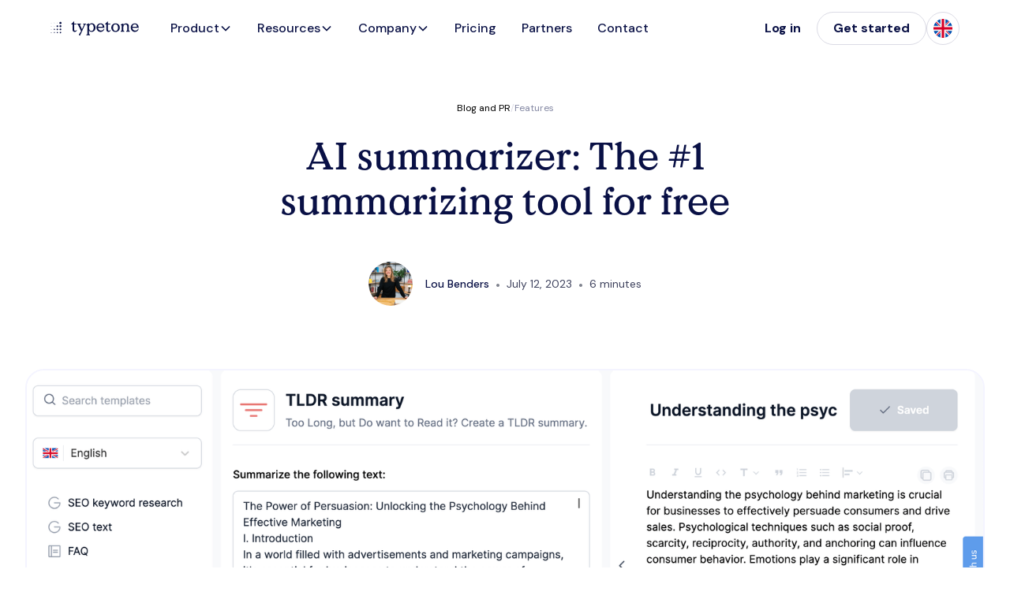

--- FILE ---
content_type: text/html
request_url: https://www.typetone.ai/blog/ai-summarizer-simplifying-complex-texts-with-a-text-summarizer
body_size: 31756
content:
<!DOCTYPE html><!-- Last Published: Wed Dec 10 2025 14:54:13 GMT+0000 (Coordinated Universal Time) --><html data-wf-domain="www.typetone.ai" data-wf-page="65bcfd77af85a6bf38665208" data-wf-site="65b123e3131ccd0d45fefd9c" lang="en" data-wf-collection="65bcfd77af85a6bf386651fd" data-wf-item-slug="ai-summarizer-simplifying-complex-texts-with-a-text-summarizer"><head><meta charset="utf-8"><title>AI summarizer: The #1 summarizing tool for free</title><meta content="Everything about text summarization with Typetone.AI&#x27;s advanced tool. Save time, extract key info, and generate engaging hooks with ease. Try it now free." name="description"><meta content="AI summarizer: The #1 summarizing tool for free" property="og:title"><meta content="Everything about text summarization with Typetone.AI&#x27;s advanced tool. Save time, extract key info, and generate engaging hooks with ease. Try it now free." property="og:description"><meta content="https://cdn.prod.website-files.com/65bcf809450f31de60e2c27a/65bcffc8b04b46bc4ab8c5d1_64ae437051d8d285cc84eddf_Screenshot%25202023-07-12%2520at%252008.08.30.png" property="og:image"><meta content="AI summarizer: The #1 summarizing tool for free" property="twitter:title"><meta content="Everything about text summarization with Typetone.AI&#x27;s advanced tool. Save time, extract key info, and generate engaging hooks with ease. Try it now free." property="twitter:description"><meta content="https://cdn.prod.website-files.com/65bcf809450f31de60e2c27a/65bcffc8b04b46bc4ab8c5d1_64ae437051d8d285cc84eddf_Screenshot%25202023-07-12%2520at%252008.08.30.png" property="twitter:image"><meta property="og:type" content="website"><meta content="summary_large_image" name="twitter:card"><meta content="width=device-width, initial-scale=1" name="viewport"><link href="https://cdn.prod.website-files.com/65b123e3131ccd0d45fefd9c/css/typetone-tonik-staging24.webflow.shared.e59a461d5.min.css" rel="stylesheet" type="text/css"><link href="https://fonts.googleapis.com" rel="preconnect"><link href="https://fonts.gstatic.com" rel="preconnect" crossorigin="anonymous"><script src="https://ajax.googleapis.com/ajax/libs/webfont/1.6.26/webfont.js" type="text/javascript"></script><script type="text/javascript">WebFont.load({  google: {    families: ["DM Sans:regular,500,700"]  }});</script><script type="text/javascript">!function(o,c){var n=c.documentElement,t=" w-mod-";n.className+=t+"js",("ontouchstart"in o||o.DocumentTouch&&c instanceof DocumentTouch)&&(n.className+=t+"touch")}(window,document);</script><link href="https://cdn.prod.website-files.com/65b123e3131ccd0d45fefd9c/65babde8ad9ef46505685b34_favicon.png" rel="shortcut icon" type="image/x-icon"><link href="https://cdn.prod.website-files.com/65b123e3131ccd0d45fefd9c/65babdead6a8abe213e20d7f_webclip.png" rel="apple-touch-icon"><link href="https://www.typetone.ai/blog/ai-summarizer-simplifying-complex-texts-with-a-text-summarizer" rel="canonical"><!-- Keep this css code to improve the font quality-->
<style>
  * {
  -webkit-font-smoothing: antialiased;
  -moz-osx-font-smoothing: grayscale;
  -o-font-smoothing: antialiased;
}
</style>



<!-- [Attributes by Finsweet] Disable scrolling -->
<script defer="" src="https://cdn.jsdelivr.net/npm/@finsweet/attributes-scrolldisable@1/scrolldisable.js"></script>


<script>
  const workspaceId = "9eead00c-57d6-4cdb-aaa4-97ab34aa6ea0"
  window.mbembeds = window.mbembeds || [];
  function mbinit(){mbembeds.push(arguments);}
  mbinit(workspaceId);
</script>

<script>(function(){function t(t,e,r){if("cookie"===t){var n=document.cookie.split(";");for(var o=0;o<n.length;o++){var i=n[o].split("=");if(i[0].trim()===e)return i[1]}}else if("localStorage"===t)return localStorage.getItem(e);else if("jsVariable"===t)return window[e];else console.warn("invalid uid source",t)}function e(e,r,n){var o=document.createElement("script");o.async=!0,o.src=r,e.insertBefore(o,n)}function r(r,n,o,i,a){var c,s=!1;try{var u=navigator.userAgent,f=/Version\/([0-9\._]+)(.*Mobile)?.*Safari.*/.exec(u);f&&parseFloat(f[1])>=16.4&&(c=t(o,i,""),s=!0)}catch(t){console.error(t)}var l=window[a]=window[a]||[];l.push({"gtm.start":(new Date).getTime(),event:"gtm.js"});var g=r+"/VjNCWEdCJmVu.js?tg="+n+(s?"&enableCK=true":"")+(c?"&mcookie="+encodeURIComponent(c):""),d=document.getElementsByTagName("script")[0];e(d.parentNode,g,d)}r('https://tagging.typetone.ai',"KMCZNZX","cookie","_taggingmk","dataLayer")})();</script><meta name="robots" content="index, follow, max-image-preview:large, max-snippet:-1, max-video-preview:-1">


<!-- [Attributes by Finsweet] Table of Contents -->
<script defer="" src="https://cdn.jsdelivr.net/npm/@finsweet/attributes-toc@1/toc.js"></script>

<!-- [Attributes by Finsweet] Social Share -->
<script defer="" src="https://cdn.jsdelivr.net/npm/@finsweet/attributes-socialshare@1/socialshare.js"></script><script type="application/json" id="weglot-data">{"allLanguageUrls":{"en":"https://www.typetone.ai/blog/ai-summarizer-simplifying-complex-texts-with-a-text-summarizer","nl":"https://www.typetone.ai/nl/blog/ai-summarizer-simplifying-complex-texts-with-a-text-summarizer","fr":"https://www.typetone.ai/fr/blog/ai-summarizer-simplifying-complex-texts-with-a-text-summarizer","es":"https://www.typetone.ai/es/blog/ai-summarizer-simplifying-complex-texts-with-a-text-summarizer"},"originalCanonicalUrl":"https://www.typetone.ai/blog/ai-summarizer-simplifying-complex-texts-with-a-text-summarizer","originalPath":"/blog/ai-summarizer-simplifying-complex-texts-with-a-text-summarizer","settings":{"auto_switch":false,"auto_switch_fallback":null,"category":8,"custom_settings":{"button_style":{"with_name":true,"full_name":true,"is_dropdown":true,"with_flags":false,"flag_type":"rectangle_mat","custom_css":""},"switchers":[{"style":{"with_name":false,"with_flags":true,"full_name":true,"is_dropdown":true,"invert_flags":true,"flag_type":"circle","size_scale":1},"opts":{"open_hover":false,"close_outside_click":true,"is_responsive":false,"display_device":"mobile","pixel_cutoff":768},"location":{"target":".navigation-menu","sibling":null}}],"translate_search":false,"loading_bar":true,"hide_switcher":false,"translate_images":false,"subdomain":false,"wait_transition":true,"dynamic":"","multilingual_sitemap":false,"definitions":{}},"deleted_at":null,"dynamics":[],"excluded_blocks":[],"excluded_paths":[{"excluded_languages":[],"language_button_displayed":false,"type":"CONTAIN","value":"/blog/toekomst-robotjournalistiek-nieuwsartikelen"},{"excluded_languages":[],"language_button_displayed":false,"type":"CONTAIN","value":"/blog/gpt-4-ai-tekst-content"}],"external_enabled":false,"host":"www.typetone.ai","is_dns_set":true,"is_https":true,"language_from":"en","language_from_custom_flag":null,"language_from_custom_name":null,"languages":[{"connect_host_destination":null,"custom_code":null,"custom_flag":null,"custom_local_name":null,"custom_name":null,"enabled":true,"language_to":"nl"},{"connect_host_destination":null,"custom_code":null,"custom_flag":null,"custom_local_name":null,"custom_name":null,"enabled":true,"language_to":"fr"},{"connect_host_destination":null,"custom_code":null,"custom_flag":null,"custom_local_name":null,"custom_name":null,"enabled":true,"language_to":"es"}],"media_enabled":false,"page_views_enabled":false,"technology_id":13,"technology_name":"Webflow","translation_engine":3,"url_type":"SUBDIRECTORY","versions":{"translation":1764341408,"slugTranslation":1694089303}}}</script>
<script async="" src="https://cdn.weglot.com/weglot.min.js?api_key=wg_c60fa116ee5a299e1fb8bfe2eb05aff26" type="text/javascript"></script><link href="https://www.typetone.ai/blog/ai-summarizer-simplifying-complex-texts-with-a-text-summarizer" hreflang="en" rel="alternate"><link href="https://www.typetone.ai/nl/blog/ai-summarizer-simplifying-complex-texts-with-a-text-summarizer" hreflang="nl" rel="alternate"><link href="https://www.typetone.ai/fr/blog/ai-summarizer-simplifying-complex-texts-with-a-text-summarizer" hreflang="fr" rel="alternate"><link href="https://www.typetone.ai/es/blog/ai-summarizer-simplifying-complex-texts-with-a-text-summarizer" hreflang="es" rel="alternate"></head><body><div class="page-wrapper"><div data-animation="default" class="navbar_component w-nav" data-easing2="ease" fs-scrolldisable-element="smart-nav" data-easing="ease" data-collapse="medium" data-w-id="2d2f53e3-7adc-0bba-1a6e-a8ec410721b9" role="banner" data-duration="400"><div class="navbar_container"><a href="/" class="navbar_logo-link w-nav-brand"><img src="https://cdn.prod.website-files.com/65b123e3131ccd0d45fefd9c/65b229de88bb131c56af5d45_Group%201000006919.svg" loading="lazy" alt="" class="navbar_logo"></a><nav role="navigation" class="navbar_menu w-nav-menu"><div class="navbar_menu-left"><div data-hover="true" data-delay="300" data-w-id="2d2f53e3-7adc-0bba-1a6e-a8ec410721bf" class="navbar_menu-dropdown w-dropdown"><div class="navbar8_dropdown-toggle w-dropdown-toggle"><div>Product</div><div class="dropdown-chevron w-embed"><svg width=" 100%" height=" 100%" viewBox="0 0 16 16" fill="none" xmlns="http://www.w3.org/2000/svg">
<path fill-rule="evenodd" clip-rule="evenodd" d="M2.55806 6.29544C2.46043 6.19781 2.46043 6.03952 2.55806 5.94189L3.44195 5.058C3.53958 4.96037 3.69787 4.96037 3.7955 5.058L8.00001 9.26251L12.2045 5.058C12.3021 4.96037 12.4604 4.96037 12.5581 5.058L13.4419 5.94189C13.5396 6.03952 13.5396 6.19781 13.4419 6.29544L8.17678 11.5606C8.07915 11.6582 7.92086 11.6582 7.82323 11.5606L2.55806 6.29544Z" fill="currentColor"></path>
</svg></div></div><nav class="navbar8_dropdown-list shadow-xlarge w-dropdown-list"><div class="navbar_container is-vertical"><div class="navbar_dropdown-content"><a id="w-node-_909e0c6d-5659-1b03-ee38-abfdcfab15b4-410721b9" href="/digital-worker/sarah" class="nav-link-digital w-inline-block"><img src="https://cdn.prod.website-files.com/65b123e3131ccd0d45fefd9c/688b67bc505fecedaf62ce74_menu%20ai%20workers%20compliance%20content.avif" loading="lazy" width="312" alt="" class="nav-product_image"></a><div class="menu-dropdown-product-row-left"><div class="navbar-column-title_wrapper"><h4 class="text-size-small color-natural-50">How our AI employee Sarah works:</h4></div><a href="/functions/onboarding" class="navbar8_dropdown-link w-inline-block"><div class="navbar8_icon-holder"><div class="icon-embed-20 w-embed"><svg width="20" height="20" viewBox="0 0 20 20" fill="none" xmlns="http://www.w3.org/2000/svg">
<path d="M9.99926 17.2915C9.94176 17.2915 9.89509 17.3382 9.89509 17.3957C9.89592 17.4532 9.94259 17.4998 10.0001 17.4998C10.0576 17.4998 10.1043 17.4532 10.1043 17.3957C10.1043 17.3382 10.0576 17.2915 9.99926 17.2915" stroke="currentColor" stroke-width="1.5" stroke-linecap="round" stroke-linejoin="round"></path>
<path d="M13.4064 17.3224C13.4473 17.3632 13.4473 17.4291 13.4064 17.4699C13.3656 17.5107 13.2998 17.5107 13.2589 17.4699C13.2181 17.4291 13.2181 17.3632 13.2589 17.3224C13.2998 17.2816 13.3664 17.2816 13.4064 17.3224Z" fill="currentColor"></path>
<path d="M13.4064 17.3224C13.4473 17.3632 13.4473 17.4291 13.4064 17.4699C13.3656 17.5107 13.2998 17.5107 13.2589 17.4699C13.2181 17.4291 13.2181 17.3632 13.2589 17.3224C13.2998 17.2816 13.3664 17.2816 13.4064 17.3224" stroke="currentColor" stroke-width="1.5" stroke-linecap="round" stroke-linejoin="round"></path>
<path d="M6.73993 17.3229C6.78076 17.3637 6.78076 17.4296 6.73993 17.4704C6.6991 17.5112 6.63326 17.5112 6.59243 17.4704C6.5516 17.4296 6.5516 17.3637 6.59243 17.3229C6.63326 17.2821 6.69993 17.2821 6.73993 17.3229Z" fill="currentColor"></path>
<path d="M6.73993 17.3229C6.78076 17.3637 6.78076 17.4296 6.73993 17.4704C6.6991 17.5112 6.63326 17.5112 6.59243 17.4704C6.5516 17.4296 6.5516 17.3637 6.59243 17.3229C6.63326 17.2821 6.69993 17.2821 6.73993 17.3229" stroke="currentColor" stroke-width="1.5" stroke-linecap="round" stroke-linejoin="round"></path>
<path d="M10.0002 3.3335V8.3335" stroke="currentColor" stroke-width="1.5" stroke-linecap="round" stroke-linejoin="round"></path>
<path d="M13.5367 4.7959C15.4892 6.74923 15.4892 9.9159 13.5367 11.8692C11.5842 13.8226 8.41834 13.8226 6.46584 11.8692C4.51334 9.9159 4.51334 6.74923 6.46584 4.7959" stroke="currentColor" stroke-width="1.5" stroke-linecap="round" stroke-linejoin="round"></path>
</svg></div></div><div class="navbar8_item-text"><div class="text-size-small text-weight-medium text-color-dark-blue">Onboard her like an employee</div><p class="text-size-small color-natural-50">Sarah learns your brand</p></div></a><a href="/functions/content-strategy" class="navbar8_dropdown-link w-inline-block"><div class="navbar8_icon-holder"><div class="icon-embed-20 w-embed"><svg width="20" height="20" viewBox="0 0 20 20" fill="none" xmlns="http://www.w3.org/2000/svg">
<path d="M18.3332 9.99984V4.99984C18.3332 3.15889 16.8408 1.6665 14.9998 1.6665H4.99984C3.15889 1.6665 1.6665 3.15889 1.6665 4.99984V10.8332C1.6665 12.6741 3.15889 14.1665 4.99984 14.1665H6.6665" stroke="currentColor" stroke-width="1.5" stroke-linecap="round" stroke-linejoin="round"></path>
<path d="M18.0704 17.5L18.3203 15.5004C18.4314 14.6111 17.8193 13.7931 16.9347 13.6488L15 13.3333V11.25C15 10.5596 14.4403 10 13.75 10V10C13.0596 10 12.5 10.5596 12.5 11.25V14.9998L12.0121 14.5119C11.791 14.2908 11.4912 14.1667 11.1786 14.1667C10.8661 14.1667 10.5663 14.2908 10.3452 14.5119V14.5119C9.94798 14.9091 9.88633 15.5316 10.1979 15.999L11.1985 17.5" stroke="currentColor" stroke-width="1.5" stroke-linecap="round" stroke-linejoin="round"></path>
<path fill-rule="evenodd" clip-rule="evenodd" d="M7.26282 5.40652C7.38564 5.1576 7.63914 5 7.91672 5C8.19429 5 8.44779 5.1576 8.57062 5.40652L8.94161 6.15859C9.04779 6.37384 9.25311 6.52305 9.49063 6.55757L10.3205 6.6782C10.5951 6.71814 10.8232 6.91046 10.909 7.17435C10.9948 7.43824 10.9234 7.72794 10.7248 7.92171L10.124 8.50767C9.95226 8.67519 9.87391 8.91646 9.91447 9.15291L10.0562 9.97926C10.1031 10.2528 9.99068 10.5292 9.76618 10.6923C9.54168 10.8555 9.24404 10.877 8.99838 10.748L8.25593 10.3577C8.04356 10.2461 7.78987 10.2461 7.5775 10.3577L6.83506 10.748C6.58939 10.877 6.29175 10.8555 6.06725 10.6923C5.84275 10.5292 5.73032 10.2528 5.77721 9.97926L5.91897 9.15291C5.95952 8.91646 5.88117 8.67519 5.70943 8.50767L5.10868 7.92171C4.91006 7.72794 4.83863 7.43824 4.92441 7.17435C5.0102 6.91046 5.23832 6.71814 5.51291 6.6782L6.3428 6.55757C6.58032 6.52305 6.78564 6.37384 6.89183 6.15859L7.26282 5.40652Z" stroke="currentColor" stroke-width="1.5" stroke-linecap="round" stroke-linejoin="round"></path>
</svg></div></div><div class="navbar8_item-text"><div class="text-size-small text-weight-medium text-color-dark-blue">Expert content strategy</div><p class="text-size-small color-natural-50">Sarah makes an expert strategy</p></div></a><a href="/functions/sm-seo" class="navbar8_dropdown-link w-inline-block"><div class="navbar8_icon-holder"><div class="icon-embed-20 w-embed"><svg width="20" height="20" viewBox="0 0 20 20" fill="none" xmlns="http://www.w3.org/2000/svg">
<path d="M17.5028 9.99971C17.5028 14.1436 14.1436 17.5028 9.99971 17.5028C5.85585 17.5028 2.49658 14.1436 2.49658 9.99971C2.49658 5.85585 5.85585 2.49658 9.99971 2.49658" stroke="currentColor" stroke-width="1.5" stroke-linecap="round" stroke-linejoin="round"></path>
<path fill-rule="evenodd" clip-rule="evenodd" d="M15.2852 1.98954C15.3951 1.78828 15.6061 1.66309 15.8354 1.66309C16.0647 1.66309 16.2758 1.78828 16.3857 1.98954L16.8717 2.87741C16.9291 2.9832 17.016 3.07007 17.1218 3.12751L18.0088 3.61271C18.2105 3.72273 18.3359 3.93408 18.3359 4.16378C18.3359 4.39347 18.2105 4.60482 18.0088 4.71484L17.1218 5.20087C17.0158 5.25809 16.9289 5.34502 16.8717 5.45098L16.3857 6.33801C16.2758 6.53927 16.0647 6.66447 15.8354 6.66447C15.6061 6.66447 15.3951 6.53927 15.2852 6.33801L14.7992 5.45014C14.742 5.34418 14.655 5.25725 14.5491 5.20004L13.662 4.71484C13.4604 4.60482 13.335 4.39347 13.335 4.16378C13.335 3.93408 13.4604 3.72273 13.662 3.61271L14.5491 3.12751C14.6549 3.07007 14.7417 2.9832 14.7992 2.87741L15.2852 1.98954Z" stroke="currentColor" stroke-width="1.5" stroke-linecap="round" stroke-linejoin="round"></path>
<path d="M11.042 8.33252H13.1262C13.3564 8.33252 13.543 8.51915 13.543 8.74936V12.9178C13.543 13.148 13.3564 13.3346 13.1262 13.3346H11.042" stroke="currentColor" stroke-width="1.5" stroke-linecap="round" stroke-linejoin="round"></path>
<path d="M8.54059 13.3347H6.45639C6.22618 13.3347 6.03955 13.1481 6.03955 12.9179V10.4168C6.03955 10.1866 6.22618 10 6.45639 10H8.54059" stroke="currentColor" stroke-width="1.5" stroke-linecap="round" stroke-linejoin="round"></path>
<path fill-rule="evenodd" clip-rule="evenodd" d="M11.0421 13.3347H8.54102V6.24838C8.54102 6.01817 8.72764 5.83154 8.95786 5.83154H10.6252C10.8554 5.83154 11.0421 6.01817 11.0421 6.24838V13.3347Z" stroke="currentColor" stroke-width="1.5" stroke-linecap="round" stroke-linejoin="round"></path>
</svg></div></div><div class="navbar8_item-text"><div class="text-size-small text-weight-medium text-color-dark-blue">Create all socials and SEO</div><p class="text-size-small color-natural-50">Create on-brand content with images</p></div></a><a href="/functions/calendar-publication" class="navbar8_dropdown-link w-inline-block"><div class="navbar8_icon-holder"><div class="icon-embed-20 w-embed"><svg width="20" height="20" viewBox="0 0 20 20" fill="none" xmlns="http://www.w3.org/2000/svg">
<path d="M15.3213 6.66504H16.2059C16.9228 6.66504 17.5031 7.24528 17.5031 7.96225V16.2065C17.5031 16.9226 16.9228 17.5029 16.2059 17.5029H7.12875C6.41178 17.5029 5.83154 16.9226 5.83154 16.2057V15.0018" stroke="currentColor" stroke-width="1.5" stroke-linecap="round" stroke-linejoin="round"></path>
<path fill-rule="evenodd" clip-rule="evenodd" d="M3.33117 15.0016H12.7618C13.3195 15.0016 13.8397 14.7232 14.149 14.2588L14.7609 13.3401C15.1261 12.7924 15.3212 12.1488 15.3212 11.4901V4.99744C15.3212 4.07622 14.575 3.33008 13.6538 3.33008H5.317C4.39578 3.33008 3.64964 4.07622 3.64964 4.99744V10.8799C3.64964 11.3976 3.52876 11.9078 3.29783 12.3713L2.58586 13.7953C2.30825 14.3497 2.71175 15.0016 3.33117 15.0016Z" stroke="currentColor" stroke-width="1.5" stroke-linecap="round" stroke-linejoin="round"></path>
<path d="M11.3764 7.99316L9.03128 10.3383L7.62402 8.93189" stroke="currentColor" stroke-width="1.5" stroke-linecap="round" stroke-linejoin="round"></path>
<path d="M6.98178 2.49658V4.16394" stroke="currentColor" stroke-width="1.5" stroke-linecap="round" stroke-linejoin="round"></path>
<path d="M11.9837 2.49658V4.16394" stroke="currentColor" stroke-width="1.5" stroke-linecap="round" stroke-linejoin="round"></path>
</svg></div></div><div class="navbar8_item-text"><div class="text-size-small text-weight-medium text-color-dark-blue">Content calendar and publication</div><p class="text-size-small color-natural-50">Sit back and relax while Sarah works</p><div class="social-media-wrapper"><div class="icon-embed-xxsmall w-embed"><svg width="16" height="16" viewBox="0 0 16 16" fill="none" xmlns="http://www.w3.org/2000/svg">
<path d="M11.4508 5.77581C12.4797 6.51392 13.7402 6.94822 15.1015 6.94822V4.31924C14.8439 4.31929 14.5869 4.29233 14.3348 4.23874V6.30812C12.9736 6.30812 11.7133 5.87382 10.6841 5.13576V10.5007C10.6841 13.1846 8.5162 15.3601 5.84206 15.3601C4.84428 15.3601 3.91688 15.0574 3.14648 14.5382C4.02576 15.4404 5.25197 16.0001 6.60857 16.0001C9.28287 16.0001 11.4509 13.8246 11.4509 11.1407V5.77581H11.4508ZM12.3966 3.12349C11.8708 2.54698 11.5255 1.80195 11.4508 0.978279V0.640137H10.7243C10.9072 1.68702 11.5309 2.58141 12.3966 3.12349ZM4.83788 12.4787C4.54409 12.0921 4.38533 11.6192 4.38604 11.133C4.38604 9.90551 5.37765 8.91024 6.60102 8.91024C6.82901 8.91019 7.05564 8.94522 7.27292 9.01441V6.32668C7.019 6.29175 6.76273 6.27693 6.50657 6.28236V8.37437C6.28913 8.30518 6.0624 8.27004 5.83435 8.27026C4.61098 8.27026 3.61943 9.26541 3.61943 10.4931C3.61943 11.3611 4.11506 12.1126 4.83788 12.4787Z" fill="#DBDBE5"></path>
<path d="M10.6843 5.13571C11.7135 5.87377 12.9738 6.30806 14.335 6.30806V4.23868C13.5752 4.07625 12.9025 3.67776 12.3968 3.12349C11.531 2.58135 10.9073 1.68696 10.7245 0.640137H8.81606V11.1406C8.81174 12.3647 7.82183 13.3559 6.60108 13.3559C5.88171 13.3559 5.24263 13.0118 4.83788 12.4787C4.11513 12.1126 3.61949 11.361 3.61949 10.4931C3.61949 9.26557 4.61104 8.27031 5.83441 8.27031C6.0688 8.27031 6.29472 8.30694 6.50663 8.37442V6.28242C3.87947 6.33689 1.7666 8.49116 1.7666 11.1406C1.7666 12.4632 2.29276 13.6622 3.14671 14.5382C3.9171 15.0574 4.8445 15.3602 5.84228 15.3602C8.51647 15.3602 10.6844 13.1845 10.6844 10.5007V5.13571H10.6843Z" fill="#B6B9C2"></path>
<path d="M14.335 4.23853V3.67899C13.6498 3.68003 12.9781 3.48746 12.3968 3.12329C12.9114 3.68871 13.589 4.07858 14.335 4.23853ZM10.7245 0.639989C10.707 0.539941 10.6936 0.439234 10.6843 0.338143V0H8.04935V10.5005C8.04513 11.7245 7.05528 12.7157 5.83442 12.7157C5.476 12.7157 5.13759 12.6303 4.8379 12.4786C5.24264 13.0116 5.88173 13.3557 6.6011 13.3557C7.82173 13.3557 8.81181 12.3646 8.81607 11.1405V0.639989H10.7245ZM6.50676 6.28227V5.68659C6.28658 5.65639 6.06461 5.64124 5.84235 5.64135C3.16794 5.64129 1 7.81693 1 10.5005C1 12.183 1.85204 13.6658 3.14678 14.538C2.29283 13.662 1.76667 12.463 1.76667 11.1404C1.76667 8.49101 3.87949 6.33674 6.50676 6.28227Z" fill="#DBDBE5"></path>
</svg></div><div class="icon-embed-xxsmall w-embed"><svg width="16" height="16" viewBox="0 0 16 16" fill="none" xmlns="http://www.w3.org/2000/svg">
<g clip-path="url(#clip0_8513_40272)">
<path d="M8 1.44062C10.1375 1.44062 10.3906 1.45 11.2313 1.4875C12.0125 1.52187 12.4344 1.65313 12.7156 1.7625C13.0875 1.90625 13.3563 2.08125 13.6344 2.35938C13.9156 2.64062 14.0875 2.90625 14.2313 3.27813C14.3406 3.55938 14.4719 3.98438 14.5063 4.7625C14.5438 5.60625 14.5531 5.85938 14.5531 7.99375C14.5531 10.1313 14.5438 10.3844 14.5063 11.225C14.4719 12.0063 14.3406 12.4281 14.2313 12.7094C14.0875 13.0813 13.9125 13.35 13.6344 13.6281C13.3531 13.9094 13.0875 14.0813 12.7156 14.225C12.4344 14.3344 12.0094 14.4656 11.2313 14.5C10.3875 14.5375 10.1344 14.5469 8 14.5469C5.8625 14.5469 5.60938 14.5375 4.76875 14.5C3.9875 14.4656 3.56563 14.3344 3.28438 14.225C2.9125 14.0813 2.64375 13.9063 2.36563 13.6281C2.08438 13.3469 1.9125 13.0813 1.76875 12.7094C1.65938 12.4281 1.52813 12.0031 1.49375 11.225C1.45625 10.3813 1.44688 10.1281 1.44688 7.99375C1.44688 5.85625 1.45625 5.60313 1.49375 4.7625C1.52813 3.98125 1.65938 3.55938 1.76875 3.27813C1.9125 2.90625 2.0875 2.6375 2.36563 2.35938C2.64688 2.07812 2.9125 1.90625 3.28438 1.7625C3.56563 1.65313 3.99063 1.52187 4.76875 1.4875C5.60938 1.45 5.8625 1.44062 8 1.44062ZM8 0C5.82813 0 5.55625 0.009375 4.70313 0.046875C3.85313 0.084375 3.26875 0.221875 2.7625 0.41875C2.23438 0.625 1.7875 0.896875 1.34375 1.34375C0.896875 1.7875 0.625 2.23438 0.41875 2.75938C0.221875 3.26875 0.084375 3.85 0.046875 4.7C0.009375 5.55625 0 5.82812 0 8C0 10.1719 0.009375 10.4438 0.046875 11.2969C0.084375 12.1469 0.221875 12.7313 0.41875 13.2375C0.625 13.7656 0.896875 14.2125 1.34375 14.6562C1.7875 15.1 2.23438 15.375 2.75938 15.5781C3.26875 15.775 3.85 15.9125 4.7 15.95C5.55313 15.9875 5.825 15.9969 7.99688 15.9969C10.1688 15.9969 10.4406 15.9875 11.2938 15.95C12.1438 15.9125 12.7281 15.775 13.2344 15.5781C13.7594 15.375 14.2063 15.1 14.65 14.6562C15.0938 14.2125 15.3688 13.7656 15.5719 13.2406C15.7688 12.7313 15.9063 12.15 15.9438 11.3C15.9813 10.4469 15.9906 10.175 15.9906 8.00313C15.9906 5.83125 15.9813 5.55938 15.9438 4.70625C15.9063 3.85625 15.7688 3.27188 15.5719 2.76562C15.375 2.23438 15.1031 1.7875 14.6563 1.34375C14.2125 0.9 13.7656 0.625 13.2406 0.421875C12.7313 0.225 12.15 0.0875 11.3 0.05C10.4438 0.009375 10.1719 0 8 0Z" fill="#B6B9C2"></path>
<path d="M8 3.89062C5.73125 3.89062 3.89062 5.73125 3.89062 8C3.89062 10.2688 5.73125 12.1094 8 12.1094C10.2688 12.1094 12.1094 10.2688 12.1094 8C12.1094 5.73125 10.2688 3.89062 8 3.89062ZM8 10.6656C6.52813 10.6656 5.33437 9.47188 5.33437 8C5.33437 6.52813 6.52813 5.33437 8 5.33437C9.47188 5.33437 10.6656 6.52813 10.6656 8C10.6656 9.47188 9.47188 10.6656 8 10.6656Z" fill="#B6B9C2"></path>
<path d="M13.2312 3.72793C13.2312 4.25918 12.8 4.68731 12.2719 4.68731C11.7406 4.68731 11.3125 4.25606 11.3125 3.72793C11.3125 3.19668 11.7438 2.76855 12.2719 2.76855C12.8 2.76855 13.2312 3.19981 13.2312 3.72793Z" fill="#B6B9C2"></path>
</g>
<defs>
<clipPath id="clip0_8513_40272">
<rect width="16" height="16" fill="white"></rect>
</clipPath>
</defs>
</svg></div><div class="icon-embed-xxsmall w-embed"><svg width="16" height="16" viewBox="0 0 16 16" fill="none" xmlns="http://www.w3.org/2000/svg">
<g clip-path="url(#clip0_8513_40277)">
<path d="M14.8189 0H1.18111C0.867861 0 0.567441 0.124438 0.34594 0.34594C0.124438 0.567441 0 0.867861 0 1.18111V14.8189C0 15.1321 0.124438 15.4326 0.34594 15.6541C0.567441 15.8756 0.867861 16 1.18111 16H14.8189C15.1321 16 15.4326 15.8756 15.6541 15.6541C15.8756 15.4326 16 15.1321 16 14.8189V1.18111C16 0.867861 15.8756 0.567441 15.6541 0.34594C15.4326 0.124438 15.1321 0 14.8189 0ZM4.76889 13.63H2.36333V5.98889H4.76889V13.63ZM3.56445 4.93C3.29158 4.92846 3.02528 4.84613 2.79916 4.69339C2.57304 4.54065 2.39723 4.32435 2.29392 4.07179C2.19061 3.81923 2.16443 3.54173 2.21869 3.2743C2.27294 3.00688 2.4052 2.76152 2.59877 2.56919C2.79234 2.37686 3.03854 2.24618 3.30631 2.19364C3.57408 2.1411 3.85141 2.16906 4.1033 2.27399C4.35519 2.37892 4.57036 2.55611 4.72164 2.78321C4.87293 3.01031 4.95355 3.27713 4.95333 3.55C4.95591 3.73269 4.92167 3.91403 4.85267 4.0832C4.78368 4.25238 4.68132 4.40593 4.55171 4.53471C4.42211 4.66349 4.2679 4.76486 4.09828 4.83277C3.92867 4.90068 3.74711 4.93375 3.56445 4.93ZM13.6356 13.6367H11.2311V9.46222C11.2311 8.23111 10.7078 7.85111 10.0322 7.85111C9.31889 7.85111 8.61889 8.38889 8.61889 9.49333V13.6367H6.21333V5.99445H8.52667V7.05333H8.55778C8.79 6.58333 9.60333 5.78 10.8444 5.78C12.1867 5.78 13.6367 6.57667 13.6367 8.91L13.6356 13.6367Z" fill="#B6B9C2"></path>
</g>
<defs>
<clipPath id="clip0_8513_40277">
<rect width="16" height="16" fill="white"></rect>
</clipPath>
</defs>
</svg></div><div class="icon-embed-xxsmall w-embed"><svg width="16" height="16" viewBox="0 0 16 16" fill="none" xmlns="http://www.w3.org/2000/svg">
<g clip-path="url(#clip0_8513_40287)">
<path d="M16 8C16 3.592 12.408 0 8 0C3.584 0 0 3.592 0 8C0 12.416 3.584 16 8 16C12.408 16 16 12.416 16 8ZM6.224 12.296L3.496 4.976C3.936 4.96 4.432 4.912 4.432 4.912C4.832 4.864 4.784 4.008 4.384 4.024C4.384 4.024 3.224 4.112 2.488 4.112C2.344 4.112 2.192 4.112 2.024 4.104C2.67219 3.11143 3.55871 2.29707 4.60262 1.73529C5.64653 1.17351 6.81454 0.882209 8 0.888C9.864 0.888 11.56 1.584 12.84 2.76C12.296 2.672 11.52 3.072 11.52 4.024C11.52 4.616 11.88 5.112 12.24 5.704C12.52 6.192 12.68 6.792 12.68 7.672C12.68 8.864 11.56 11.672 11.56 11.672L9.136 4.976C9.568 4.96 9.792 4.84 9.792 4.84C10.192 4.8 10.144 3.84 9.744 3.864C9.744 3.864 8.592 3.96 7.84 3.96C7.144 3.96 5.976 3.864 5.976 3.864C5.576 3.84 5.528 4.824 5.928 4.84L6.664 4.904L7.672 7.632L6.224 12.296ZM13.928 8C14.12 7.488 14.52 6.504 14.272 4.6C14.832 5.632 15.112 6.768 15.112 8C15.112 10.632 13.728 12.992 11.592 14.224C12.368 12.152 13.144 10.064 13.928 8ZM4.88 14.472C2.496 13.32 0.888 10.824 0.888 8C0.888 6.96 1.072 6.016 1.464 5.128C2.6 8.24 3.736 11.36 4.88 14.472ZM8.104 9.168L10.168 14.752C9.48 14.984 8.76 15.112 8 15.112C7.368 15.112 6.744 15.024 6.168 14.848C6.816 12.944 7.464 11.056 8.104 9.168Z" fill="#B6B9C2"></path>
</g>
<defs>
<clipPath id="clip0_8513_40287">
<rect width="16" height="16" fill="white"></rect>
</clipPath>
</defs>
</svg></div><div class="icon-embed-xxsmall w-embed"><svg width="16" height="16" viewBox="0 0 16 16" fill="none" xmlns="http://www.w3.org/2000/svg">
<g clip-path="url(#clip0_8513_40279)">
<path d="M16 8C16 3.58176 12.4182 0 8 0C3.58176 0 0 3.58176 0 8C0 11.7517 2.58304 14.8998 6.06752 15.7645V10.4448H4.41792V8H6.06752V6.94656C6.06752 4.22368 7.29984 2.9616 9.97312 2.9616C10.48 2.9616 11.3546 3.06112 11.7123 3.16032V5.37632C11.5235 5.35648 11.1955 5.34656 10.7882 5.34656C9.47648 5.34656 8.9696 5.84352 8.9696 7.13536V8H11.5827L11.1338 10.4448H8.9696V15.9414C12.9309 15.463 16.0003 12.0902 16.0003 8H16Z" fill="#B6B9C2"></path>
</g>
<defs>
<clipPath id="clip0_8513_40279">
<rect width="16" height="16" fill="white"></rect>
</clipPath>
</defs>
</svg></div></div></div></a></div><div class="menu-dropdown-product-row-middle is-padding-top"><a href="/functions/interact" class="navbar8_dropdown-link w-inline-block"><div class="navbar8_icon-holder"><div class="icon-embed-20 w-embed"><svg width="20" height="20" viewBox="0 0 20 20" fill="none" xmlns="http://www.w3.org/2000/svg">
<path d="M8.6102 10.2776V8.88818" stroke="currentColor" stroke-width="1.5" stroke-linecap="round" stroke-linejoin="round"></path>
<path fill-rule="evenodd" clip-rule="evenodd" d="M15.8355 3.33057H4.16394C3.24308 3.33057 2.49658 4.07707 2.49658 4.99793V14.1684C2.49658 15.0893 3.24308 15.8358 4.16394 15.8358H7.91551L9.99971 17.92L12.0839 15.8358H15.8355C16.7563 15.8358 17.5028 15.0893 17.5028 14.1684V4.99793C17.5028 4.07707 16.7563 3.33057 15.8355 3.33057Z" stroke="currentColor" stroke-width="1.5" stroke-linecap="round" stroke-linejoin="round"></path>
<path d="M5.83139 10.6252V8.54102" stroke="currentColor" stroke-width="1.5" stroke-linecap="round" stroke-linejoin="round"></path>
<path d="M8.6102 9.9997V9.16602" stroke="currentColor" stroke-width="1.5" stroke-linecap="round" stroke-linejoin="round"></path>
<path d="M11.389 12.0145V7.15137" stroke="currentColor" stroke-width="1.5" stroke-linecap="round" stroke-linejoin="round"></path>
<path d="M14.1683 10.8336V8.33252" stroke="currentColor" stroke-width="1.5" stroke-linecap="round" stroke-linejoin="round"></path>
</svg></div></div><div class="navbar8_item-text"><div class="bulk-wrapper"><div class="text-size-small text-weight-medium text-color-dark-blue">Interact with Sarah</div><div class="coming-soon"><div class="text-size-tiny is-weight-medium">Coming Soon</div></div></div><p class="text-size-small color-natural-50">Talk to Sarah in Slack, Teams and Whatsapp</p></div></a><a href="/features" class="navbar8_dropdown-link is-border w-inline-block"><div class="navbar8_icon-holder"><div class="icon-embed-20 w-embed"><svg width="20" height="20" viewBox="0 0 20 20" fill="none" xmlns="http://www.w3.org/2000/svg">
<path fill-rule="evenodd" clip-rule="evenodd" d="M9.1665 8.23574V10.8332H11.764L17.264 5.42324C17.594 5.09824 17.5965 4.56741 17.269 4.23991L15.759 2.72991C15.4315 2.40241 14.8998 2.40491 14.5757 2.73491L9.1665 8.23574Z" stroke="currentColor" stroke-width="1.5" stroke-linecap="round" stroke-linejoin="round"></path>
<path d="M5.83333 10.833H4.16667C3.24583 10.833 2.5 11.5788 2.5 12.4997V12.4997C2.5 13.4205 3.24583 14.1663 4.16667 14.1663H15.8333C16.7542 14.1663 17.5 14.9122 17.5 15.833V15.833C17.5 16.7538 16.7542 17.4997 15.8333 17.4997H12.5" stroke="currentColor" stroke-width="1.5" stroke-linecap="round" stroke-linejoin="round"></path>
</svg></div></div><div class="navbar8_item-text"><div class="text-size-small text-weight-medium text-color-dark-blue">Do it yourself: Sarah’s free AI tools</div><p class="text-size-small color-natural-50">If you hate prompting but want to create your own content.</p></div></a></div><div id="w-node-_2d2f53e3-7adc-0bba-1a6e-a8ec410721fd-410721b9" class="menu-dropdown-product-row-right"><div class="navbar-column-title_wrapper"><h4 class="text-size-small color-natural-50">For</h4></div><a href="/marketing-compliance" class="navbar8_dropdown-link w-inline-block"><div class="navbar8_icon-holder"><div class="icon-embed-20 w-embed"><svg width="20" height="21" viewBox="0 0 20 21" fill="none" xmlns="http://www.w3.org/2000/svg">
<path fill-rule="evenodd" clip-rule="evenodd" d="M9.58298 17.1667H4.27084C3.64044 17.1667 3.10868 16.6972 3.03049 16.0717L2.50966 11.905C2.46519 11.5493 2.57563 11.1915 2.81291 10.9227C3.05019 10.654 3.39147 10.5 3.75001 10.5H9.06214C9.69256 10.5 10.2243 10.9694 10.3025 11.595L10.8233 15.7617C10.8678 16.1174 10.7573 16.4752 10.5201 16.7439C10.2828 17.0127 9.94151 17.1667 9.58298 17.1667Z" stroke="currentColor" stroke-width="1.5" stroke-linecap="round" stroke-linejoin="round"></path>
<path d="M14.7548 17.1667H9.41748" stroke="currentColor" stroke-width="1.5" stroke-linecap="round" stroke-linejoin="round"></path>
<circle cx="12.0832" cy="5.29167" r="2.29167" stroke="currentColor" stroke-width="1.5" stroke-linecap="round" stroke-linejoin="round"></circle>
<path d="M12.5 10.5H15C16.3807 10.5 17.5 11.6193 17.5 13V13.8333C17.5 14.2936 17.1269 14.6667 16.6667 14.6667H14.1667" stroke="currentColor" stroke-width="1.5" stroke-linecap="round" stroke-linejoin="round"></path>
</svg></div></div><div class="navbar8_item-text"><div class="text-weight-medium text-color-dark-blue">Compliance Officers</div></div></a><a href="/industries/smb" class="navbar8_dropdown-link w-inline-block"><div class="navbar8_icon-holder"><div class="icon-embed-20 w-embed"><svg width="20" height="21" viewBox="0 0 20 21" fill="none" xmlns="http://www.w3.org/2000/svg">
<path d="M3.33041 9.66602V18.0028" stroke="currentColor" stroke-width="1.5" stroke-linecap="round" stroke-linejoin="round"></path>
<path fill-rule="evenodd" clip-rule="evenodd" d="M8.3324 2.99658H11.6671C12.588 2.99658 13.3345 3.74308 13.3345 4.66394V9.66603H6.66504V4.66394C6.66504 3.74308 7.41154 2.99658 8.3324 2.99658Z" stroke="currentColor" stroke-width="1.5" stroke-linecap="round" stroke-linejoin="round"></path>
<path fill-rule="evenodd" clip-rule="evenodd" d="M6.66522 12.167H13.3347C13.7951 12.167 14.1683 12.5402 14.1683 13.0007V13.4175C14.1683 14.1082 13.6085 14.668 12.9178 14.668H7.08206C6.39142 14.668 5.83154 14.1082 5.83154 13.4175V13.0007C5.83154 12.5402 6.20479 12.167 6.66522 12.167Z" stroke="currentColor" stroke-width="1.5" stroke-linecap="round" stroke-linejoin="round"></path>
<path d="M9.99985 14.668V18.0027" stroke="currentColor" stroke-width="1.5" stroke-linecap="round" stroke-linejoin="round"></path>
<path d="M12.5006 18.0028H7.49854" stroke="currentColor" stroke-width="1.5" stroke-linecap="round" stroke-linejoin="round"></path>
<path d="M18.3367 9.66586H1.66309" stroke="currentColor" stroke-width="1.5" stroke-linecap="round" stroke-linejoin="round"></path>
<path d="M16.6693 18.0028V9.66602" stroke="currentColor" stroke-width="1.5" stroke-linecap="round" stroke-linejoin="round"></path>
</svg></div></div><div class="navbar8_item-text"><div class="text-weight-medium text-color-dark-blue">CMO&#x27;s &amp; Brand</div></div></a><a href="/industries/enterprise" class="navbar8_dropdown-link w-inline-block"><div class="navbar8_icon-holder"><div class="icon-embed-20 w-embed"><svg width="20" height="21" viewBox="0 0 20 21" fill="none" xmlns="http://www.w3.org/2000/svg">
<path d="M11.667 7.16516V3.83044C11.6671 3.55709 11.8012 3.30115 12.0259 3.14547C12.2506 2.9898 12.5373 2.95417 12.7933 3.05012L16.9617 4.61327C17.2873 4.73533 17.503 5.04668 17.5028 5.39443V18.003" stroke="currentColor" stroke-width="1.5" stroke-linecap="round" stroke-linejoin="round"></path>
<path fill-rule="evenodd" clip-rule="evenodd" d="M7.66546 7.16504H12.3341C12.8866 7.16504 13.3345 7.61294 13.3345 8.16546V18.0029H6.66504V8.16546C6.66504 7.61294 7.11294 7.16504 7.66546 7.16504Z" stroke="currentColor" stroke-width="1.5" stroke-linecap="round" stroke-linejoin="round"></path>
<path d="M9.16615 7.1651V5.49774C9.16615 5.03731 8.79289 4.66406 8.33247 4.66406H4.99774C4.53731 4.66406 4.16406 5.03731 4.16406 5.49774V9.66615" stroke="currentColor" stroke-width="1.5" stroke-linecap="round" stroke-linejoin="round"></path>
<path d="M6.66489 2.99658V4.66394" stroke="currentColor" stroke-width="1.5" stroke-linecap="round" stroke-linejoin="round"></path>
<path d="M18.3367 18.0028H1.66309" stroke="currentColor" stroke-width="1.5" stroke-linecap="round" stroke-linejoin="round"></path>
<path d="M8.74902 11.9168H11.2501" stroke="currentColor" stroke-width="1.5" stroke-linecap="round" stroke-linejoin="round"></path>
<path d="M8.74902 9.66586H11.2501" stroke="currentColor" stroke-width="1.5" stroke-linecap="round" stroke-linejoin="round"></path>
<path d="M8.74902 14.1678H11.2501" stroke="currentColor" stroke-width="1.5" stroke-linecap="round" stroke-linejoin="round"></path>
<path d="M2.49658 18.0028V10.4997C2.49658 10.0393 2.86983 9.66602 3.33026 9.66602H6.66498" stroke="currentColor" stroke-width="1.5" stroke-linecap="round" stroke-linejoin="round"></path>
</svg></div></div><div class="navbar8_item-text"><div class="text-weight-medium text-color-dark-blue">Enterprise</div></div></a><a href="/industries/marketingai" class="navbar8_dropdown-link w-inline-block"><div class="navbar8_icon-holder"><div class="icon-embed-20 w-embed"><svg width="20" height="21" viewBox="0 0 20 21" fill="none" xmlns="http://www.w3.org/2000/svg">
<path d="M13.5499 10.7167L17.2499 7.01668C17.5832 6.68288 17.5832 6.14215 17.2499 5.80835L14.6915 3.25001C14.3577 2.91666 13.817 2.91666 13.4832 3.25001L9.7832 6.95001" stroke="currentColor" stroke-width="1.5" stroke-linecap="round" stroke-linejoin="round"></path>
<path d="M6.48068 10.314L2.75001 13.9833C2.41666 14.3171 2.41666 14.8578 2.75001 15.1916L5.30835 17.75C5.64215 18.0833 6.18288 18.0833 6.51668 17.75L10.2167 14.05" stroke="currentColor" stroke-width="1.5" stroke-linecap="round" stroke-linejoin="round"></path>
<path d="M16.0076 13.3086L12.8086 16.5076" stroke="currentColor" stroke-width="1.5" stroke-linecap="round" stroke-linejoin="round"></path>
<path d="M7.2264 4.39307L3.89307 7.7264" stroke="currentColor" stroke-width="1.5" stroke-linecap="round" stroke-linejoin="round"></path>
<path fill-rule="evenodd" clip-rule="evenodd" d="M15.5183 12.685L6.32149 3.48816C6.00893 3.1756 5.58501 3 5.14298 3C4.70095 3 4.27703 3.1756 3.96446 3.48816L2.98816 4.46446C2.6756 4.77703 2.5 5.20095 2.5 5.64298C2.5 6.08501 2.6756 6.50893 2.98816 6.82149L12.185 16.0183C12.5509 16.3842 12.997 16.6599 13.4879 16.8236L16.9508 17.9779C17.1006 18.0278 17.2656 17.9888 17.3772 17.8772C17.4888 17.7656 17.5278 17.6006 17.4779 17.4508L16.3236 13.9879C16.1599 13.497 15.8842 13.0509 15.5183 12.685Z" stroke="currentColor" stroke-width="1.5" stroke-linecap="round" stroke-linejoin="round"></path>
</svg></div></div><div class="navbar8_item-text"><div class="text-weight-medium text-color-dark-blue">Agencies</div></div></a></div></div><div class="navbar-content-bottom-menu"><div class="stars-wrapper"><div class="icon-embed-star w-embed"><svg xmlns="http://www.w3.org/2000/svg" width="100%" height="100%" viewBox="0 0 20 20" fill="none" preserveAspectRatio="xMidYMid meet" aria-hidden="true" role="img">
<path d="M9.14317 2.25705C9.53183 1.61123 10.4681 1.61123 10.8568 2.25705L12.7988 5.48406C12.9385 5.71607 13.1662 5.88154 13.43 5.94263L17.0992 6.79242C17.8335 6.96249 18.1228 7.85296 17.6287 8.42217L15.1598 11.2664C14.9823 11.4708 14.8953 11.7386 14.9187 12.0084L15.2443 15.7606C15.3095 16.5115 14.552 17.0618 13.858 16.7678L10.3901 15.2986C10.1407 15.193 9.85922 15.193 9.60989 15.2986L6.14196 16.7678C5.44793 17.0618 4.69045 16.5115 4.75562 15.7606L5.08126 12.0084C5.10467 11.7386 5.01768 11.4708 4.84017 11.2664L2.37123 8.42217C1.87713 7.85296 2.16646 6.96249 2.90077 6.79242L6.56995 5.94263C6.83376 5.88154 7.06151 5.71607 7.20113 5.48406L9.14317 2.25705Z" fill="currentColor" stroke="currentColor" stroke-width="1.25"></path>
</svg></div><div class="icon-embed-star w-embed"><svg xmlns="http://www.w3.org/2000/svg" width="100%" height="100%" viewBox="0 0 20 20" fill="none" preserveAspectRatio="xMidYMid meet" aria-hidden="true" role="img">
<path d="M9.14317 2.25705C9.53183 1.61123 10.4681 1.61123 10.8568 2.25705L12.7988 5.48406C12.9385 5.71607 13.1662 5.88154 13.43 5.94263L17.0992 6.79242C17.8335 6.96249 18.1228 7.85296 17.6287 8.42217L15.1598 11.2664C14.9823 11.4708 14.8953 11.7386 14.9187 12.0084L15.2443 15.7606C15.3095 16.5115 14.552 17.0618 13.858 16.7678L10.3901 15.2986C10.1407 15.193 9.85922 15.193 9.60989 15.2986L6.14196 16.7678C5.44793 17.0618 4.69045 16.5115 4.75562 15.7606L5.08126 12.0084C5.10467 11.7386 5.01768 11.4708 4.84017 11.2664L2.37123 8.42217C1.87713 7.85296 2.16646 6.96249 2.90077 6.79242L6.56995 5.94263C6.83376 5.88154 7.06151 5.71607 7.20113 5.48406L9.14317 2.25705Z" fill="currentColor" stroke="currentColor" stroke-width="1.25"></path>
</svg></div><div class="icon-embed-star w-embed"><svg xmlns="http://www.w3.org/2000/svg" width="100%" height="100%" viewBox="0 0 20 20" fill="none" preserveAspectRatio="xMidYMid meet" aria-hidden="true" role="img">
<path d="M9.14317 2.25705C9.53183 1.61123 10.4681 1.61123 10.8568 2.25705L12.7988 5.48406C12.9385 5.71607 13.1662 5.88154 13.43 5.94263L17.0992 6.79242C17.8335 6.96249 18.1228 7.85296 17.6287 8.42217L15.1598 11.2664C14.9823 11.4708 14.8953 11.7386 14.9187 12.0084L15.2443 15.7606C15.3095 16.5115 14.552 17.0618 13.858 16.7678L10.3901 15.2986C10.1407 15.193 9.85922 15.193 9.60989 15.2986L6.14196 16.7678C5.44793 17.0618 4.69045 16.5115 4.75562 15.7606L5.08126 12.0084C5.10467 11.7386 5.01768 11.4708 4.84017 11.2664L2.37123 8.42217C1.87713 7.85296 2.16646 6.96249 2.90077 6.79242L6.56995 5.94263C6.83376 5.88154 7.06151 5.71607 7.20113 5.48406L9.14317 2.25705Z" fill="currentColor" stroke="currentColor" stroke-width="1.25"></path>
</svg></div><div class="icon-embed-star w-embed"><svg xmlns="http://www.w3.org/2000/svg" width="100%" height="100%" viewBox="0 0 20 20" fill="none" preserveAspectRatio="xMidYMid meet" aria-hidden="true" role="img">
<path d="M9.14317 2.25705C9.53183 1.61123 10.4681 1.61123 10.8568 2.25705L12.7988 5.48406C12.9385 5.71607 13.1662 5.88154 13.43 5.94263L17.0992 6.79242C17.8335 6.96249 18.1228 7.85296 17.6287 8.42217L15.1598 11.2664C14.9823 11.4708 14.8953 11.7386 14.9187 12.0084L15.2443 15.7606C15.3095 16.5115 14.552 17.0618 13.858 16.7678L10.3901 15.2986C10.1407 15.193 9.85922 15.193 9.60989 15.2986L6.14196 16.7678C5.44793 17.0618 4.69045 16.5115 4.75562 15.7606L5.08126 12.0084C5.10467 11.7386 5.01768 11.4708 4.84017 11.2664L2.37123 8.42217C1.87713 7.85296 2.16646 6.96249 2.90077 6.79242L6.56995 5.94263C6.83376 5.88154 7.06151 5.71607 7.20113 5.48406L9.14317 2.25705Z" fill="currentColor" stroke="currentColor" stroke-width="1.25"></path>
</svg></div><div class="icon-embed-star w-embed"><svg xmlns="http://www.w3.org/2000/svg" width="100%" height="100%" viewBox="0 0 20 20" fill="none" preserveAspectRatio="xMidYMid meet" aria-hidden="true" role="img">
<path d="M9.14317 2.25705C9.53183 1.61123 10.4681 1.61123 10.8568 2.25705L12.7988 5.48406C12.9385 5.71607 13.1662 5.88154 13.43 5.94263L17.0992 6.79242C17.8335 6.96249 18.1228 7.85296 17.6287 8.42217L15.1598 11.2664C14.9823 11.4708 14.8953 11.7386 14.9187 12.0084L15.2443 15.7606C15.3095 16.5115 14.552 17.0618 13.858 16.7678L10.3901 15.2986C10.1407 15.193 9.85922 15.193 9.60989 15.2986L6.14196 16.7678C5.44793 17.0618 4.69045 16.5115 4.75562 15.7606L5.08126 12.0084C5.10467 11.7386 5.01768 11.4708 4.84017 11.2664L2.37123 8.42217C1.87713 7.85296 2.16646 6.96249 2.90077 6.79242L6.56995 5.94263C6.83376 5.88154 7.06151 5.71607 7.20113 5.48406L9.14317 2.25705Z" fill="currentColor" stroke="currentColor" stroke-width="1.25"></path>
</svg></div></div><div class="text-size-small">Based on 256+ reviews</div><a href="/testimonials" class="is-link text-size-small">Testimonials</a></div></div></nav></div><div data-hover="true" data-delay="300" data-w-id="2d2f53e3-7adc-0bba-1a6e-a8ec4107223d" class="navbar_menu-dropdown w-dropdown"><div class="navbar8_dropdown-toggle w-dropdown-toggle"><div>Resources</div><div class="dropdown-chevron w-embed"><svg width=" 100%" height=" 100%" viewBox="0 0 16 16" fill="none" xmlns="http://www.w3.org/2000/svg">
<path fill-rule="evenodd" clip-rule="evenodd" d="M2.55806 6.29544C2.46043 6.19781 2.46043 6.03952 2.55806 5.94189L3.44195 5.058C3.53958 4.96037 3.69787 4.96037 3.7955 5.058L8.00001 9.26251L12.2045 5.058C12.3021 4.96037 12.4604 4.96037 12.5581 5.058L13.4419 5.94189C13.5396 6.03952 13.5396 6.19781 13.4419 6.29544L8.17678 11.5606C8.07915 11.6582 7.92086 11.6582 7.82323 11.5606L2.55806 6.29544Z" fill="currentColor"></path>
</svg></div></div><nav class="navbar8_dropdown-list shadow-xlarge w-dropdown-list"><div class="navbar_container vertical"><div class="navbar8_dropdown-content"><div class="navbar_dropdown-content"><a href="/academy-and-help" class="navbar-link-block_wrapper padding-40 background-row-left is-navbar-hover w-inline-block"><div class="height-20 margin-bottom margin-bottom-16px w-embed"><svg xmlns="http://www.w3.org/2000/svg" width="100%" height="100%" viewBox="0 0 20 20" fill="none" preserveAspectRatio="xMidYMid meet" aria-hidden="true" role="img">
<path d="M8.07129 8.07056C8.26881 7.21926 9.04417 6.62901 9.91733 6.66525C10.8946 6.61112 11.7323 7.35578 11.7931 8.33261C11.7931 9.58639 10.0007 9.99997 10.0007 10.8337" stroke="currentColor" stroke-width="1.5" stroke-linecap="round" stroke-linejoin="round"></path>
<path d="M10.106 13.1264C10.1059 13.184 10.0593 13.2305 10.0018 13.2305C9.94424 13.2305 9.89762 13.1839 9.89759 13.1264C9.89757 13.0688 9.94415 13.0222 10.0017 13.0221C10.0294 13.0221 10.0559 13.033 10.0755 13.0526C10.0951 13.0722 10.106 13.0988 10.106 13.1264" stroke="currentColor" stroke-width="1.5" stroke-linecap="round" stroke-linejoin="round"></path>
<path fill-rule="evenodd" clip-rule="evenodd" d="M3.8575 14.3003C1.62158 11.1088 2.19618 6.73774 5.18093 4.23257C8.16568 1.7274 12.5702 1.91942 15.3256 4.67483C18.081 7.43024 18.273 11.8348 15.7679 14.8195C13.2627 17.8043 8.8916 18.3789 5.70016 16.1429L3.33106 16.6694L3.8575 14.3003Z" stroke="currentColor" stroke-width="1.5" stroke-linecap="round" stroke-linejoin="round"></path>
</svg></div><div class="max-width-128 margin-bottom-4"><h5>Academy  &amp; Help</h5></div><div class="text-size-small text-color-neutral50">Find simple answers to any question about Typetone</div></a><a href="/ai-training-webinars" class="navbar-link-block_wrapper padding-40 backgound-row-middle is-navbar-hover w-inline-block"><div class="height-20 margin-bottom margin-bottom-16px w-embed"><svg xmlns="http://www.w3.org/2000/svg" width="100%" height="100%" viewBox="0 0 20 20" fill="none" preserveAspectRatio="xMidYMid meet" aria-hidden="true" role="img">
<path d="M18.334 7.50004H17.9173" stroke="currentColor" stroke-width="1.5" stroke-linecap="round" stroke-linejoin="round"></path>
<path d="M18.334 10H17.9173" stroke="currentColor" stroke-width="1.5" stroke-linecap="round" stroke-linejoin="round"></path>
<path d="M18.3337 12.5001H17.917" stroke="currentColor" stroke-width="1.5" stroke-linecap="round" stroke-linejoin="round"></path>
<rect x="4.16797" y="4.16663" width="11.6667" height="11.6667" rx="3.24074" stroke="currentColor" stroke-width="1.5" stroke-linecap="round" stroke-linejoin="round"></rect>
<path d="M2.08398 7.50004L1.66732 7.50004" stroke="currentColor" stroke-width="1.5" stroke-linecap="round" stroke-linejoin="round"></path>
<path d="M2.08398 10L1.66732 10" stroke="currentColor" stroke-width="1.5" stroke-linecap="round" stroke-linejoin="round"></path>
<path d="M2.08398 12.5L1.66732 12.5" stroke="currentColor" stroke-width="1.5" stroke-linecap="round" stroke-linejoin="round"></path>
<path d="M7.50065 1.66671V2.08337" stroke="currentColor" stroke-width="1.5" stroke-linecap="round" stroke-linejoin="round"></path>
<path d="M10.0007 1.66671V2.08337" stroke="currentColor" stroke-width="1.5" stroke-linecap="round" stroke-linejoin="round"></path>
<path d="M12.5007 1.66671V2.08337" stroke="currentColor" stroke-width="1.5" stroke-linecap="round" stroke-linejoin="round"></path>
<path d="M7.50065 17.9167V18.3334" stroke="currentColor" stroke-width="1.5" stroke-linecap="round" stroke-linejoin="round"></path>
<path d="M10.0007 17.9167V18.3334" stroke="currentColor" stroke-width="1.5" stroke-linecap="round" stroke-linejoin="round"></path>
<path d="M12.5007 17.9167V18.3334" stroke="currentColor" stroke-width="1.5" stroke-linecap="round" stroke-linejoin="round"></path>
<path d="M7.33203 11.125H10.2214" stroke="currentColor" stroke-width="1.5" stroke-linecap="round" stroke-linejoin="round"></path>
<path d="M10.4697 11.875L9.25473 8.125H8.30973L7.09473 11.875" stroke="currentColor" stroke-width="1.5" stroke-linecap="round" stroke-linejoin="round"></path>
<path d="M12.5319 11.875V8.125" stroke="currentColor" stroke-width="1.5" stroke-linecap="round" stroke-linejoin="round"></path>
</svg></div><div class="max-width-150"><h5 class="margin-bottom-4">AI Training  &amp; Webinars</h5></div><div class="text-size-small text-color-neutral50">Free AI training and Webinars on business growth and AI</div></a><a href="/blog" class="navbar-link-block_wrapper padding-40 background-row-right is-navbar-hover w-inline-block"><div class="height-20 margin-bottom margin-bottom-16px text-color-powder-blue-light w-embed"><svg xmlns="http://www.w3.org/2000/svg" width="100%" height="100%" viewBox="0 0 20 20" fill="none" preserveAspectRatio="xMidYMid meet" aria-hidden="true" role="img">
<path d="M3.75099 10.4167V8.96173C3.74931 8.6744 3.86667 8.39919 4.07521 8.2015C4.28374 8.00382 4.56482 7.90131 4.85166 7.91833C6.66203 7.97595 8.43042 8.4781 10.0009 9.38052C11.5714 8.4781 13.3398 7.97595 15.1501 7.91833C15.437 7.9013 15.7181 8.0038 15.9266 8.20149C16.1352 8.39919 16.2525 8.67441 16.2508 8.96176L16.2509 10.4167" stroke="currentColor" stroke-width="1.5" stroke-linecap="round" stroke-linejoin="round"></path>
<path d="M3.75098 13.75V15.1793C3.75395 15.6264 4.10758 15.9924 4.55435 16.0107C6.47263 15.9941 8.35796 16.5097 10.0009 17.5C11.6439 16.5097 13.5292 15.9941 15.4475 16.0107C15.8943 15.9924 16.2479 15.6264 16.2509 15.1793V13.75" stroke="currentColor" stroke-width="1.5" stroke-linecap="round" stroke-linejoin="round"></path>
<path d="M10.0007 9.38049V17.5" stroke="currentColor" stroke-width="1.5" stroke-linecap="round" stroke-linejoin="round"></path>
<ellipse cx="10.0007" cy="3.95829" rx="2.29167" ry="2.29167" stroke="currentColor" stroke-width="1.5" stroke-linecap="round" stroke-linejoin="round"></ellipse>
<path fill-rule="evenodd" clip-rule="evenodd" d="M3.33431 10.4167H4.16764C5.08812 10.4167 5.83431 11.1629 5.83431 12.0834V12.0834C5.83431 13.0038 5.08812 13.75 4.16764 13.75H3.33431C2.87407 13.75 2.50098 13.3769 2.50098 12.9167V11.25C2.50098 10.7898 2.87407 10.4167 3.33431 10.4167Z" stroke="currentColor" stroke-width="1.5" stroke-linecap="round" stroke-linejoin="round"></path>
<path fill-rule="evenodd" clip-rule="evenodd" d="M16.6676 13.75H15.8343C14.9138 13.75 14.1676 13.0038 14.1676 12.0833V12.0833C14.1676 11.1629 14.9138 10.4167 15.8343 10.4167H16.6676C17.1279 10.4167 17.501 10.7898 17.501 11.25V12.9167C17.501 13.3769 17.1279 13.75 16.6676 13.75Z" stroke="currentColor" stroke-width="1.5" stroke-linecap="round" stroke-linejoin="round"></path>
</svg></div><div class="max-width-100"><h5 class="margin-bottom-4 text-color-powder-blue-light">Blog  and PR</h5></div><div class="text-size-small text-color-neutral30">Stay informed and inspired with our articles and updates</div></a><div id="w-node-_916e94b2-4725-31b8-ba9e-ace279e308ca-410721b9" class="menu-dropdown-product-row-right"><div class="navbar-column-title_wrapper"><h4 class="text-size-small color-natural-50">For</h4></div><a href="/marketing-compliance" class="navbar8_dropdown-link w-inline-block"><div class="navbar8_icon-holder"><div class="icon-embed-20 w-embed"><svg width="20" height="21" viewBox="0 0 20 21" fill="none" xmlns="http://www.w3.org/2000/svg">
<path fill-rule="evenodd" clip-rule="evenodd" d="M9.58298 17.1667H4.27084C3.64044 17.1667 3.10868 16.6972 3.03049 16.0717L2.50966 11.905C2.46519 11.5493 2.57563 11.1915 2.81291 10.9227C3.05019 10.654 3.39147 10.5 3.75001 10.5H9.06214C9.69256 10.5 10.2243 10.9694 10.3025 11.595L10.8233 15.7617C10.8678 16.1174 10.7573 16.4752 10.5201 16.7439C10.2828 17.0127 9.94151 17.1667 9.58298 17.1667Z" stroke="currentColor" stroke-width="1.5" stroke-linecap="round" stroke-linejoin="round"></path>
<path d="M14.7548 17.1667H9.41748" stroke="currentColor" stroke-width="1.5" stroke-linecap="round" stroke-linejoin="round"></path>
<circle cx="12.0832" cy="5.29167" r="2.29167" stroke="currentColor" stroke-width="1.5" stroke-linecap="round" stroke-linejoin="round"></circle>
<path d="M12.5 10.5H15C16.3807 10.5 17.5 11.6193 17.5 13V13.8333C17.5 14.2936 17.1269 14.6667 16.6667 14.6667H14.1667" stroke="currentColor" stroke-width="1.5" stroke-linecap="round" stroke-linejoin="round"></path>
</svg></div></div><div class="navbar8_item-text"><div class="text-weight-medium text-color-dark-blue">Compliance Officers</div></div></a><a href="/industries/smb" class="navbar8_dropdown-link w-inline-block"><div class="navbar8_icon-holder"><div class="icon-embed-20 w-embed"><svg width="20" height="21" viewBox="0 0 20 21" fill="none" xmlns="http://www.w3.org/2000/svg">
<path d="M3.33041 9.66602V18.0028" stroke="currentColor" stroke-width="1.5" stroke-linecap="round" stroke-linejoin="round"></path>
<path fill-rule="evenodd" clip-rule="evenodd" d="M8.3324 2.99658H11.6671C12.588 2.99658 13.3345 3.74308 13.3345 4.66394V9.66603H6.66504V4.66394C6.66504 3.74308 7.41154 2.99658 8.3324 2.99658Z" stroke="currentColor" stroke-width="1.5" stroke-linecap="round" stroke-linejoin="round"></path>
<path fill-rule="evenodd" clip-rule="evenodd" d="M6.66522 12.167H13.3347C13.7951 12.167 14.1683 12.5402 14.1683 13.0007V13.4175C14.1683 14.1082 13.6085 14.668 12.9178 14.668H7.08206C6.39142 14.668 5.83154 14.1082 5.83154 13.4175V13.0007C5.83154 12.5402 6.20479 12.167 6.66522 12.167Z" stroke="currentColor" stroke-width="1.5" stroke-linecap="round" stroke-linejoin="round"></path>
<path d="M9.99985 14.668V18.0027" stroke="currentColor" stroke-width="1.5" stroke-linecap="round" stroke-linejoin="round"></path>
<path d="M12.5006 18.0028H7.49854" stroke="currentColor" stroke-width="1.5" stroke-linecap="round" stroke-linejoin="round"></path>
<path d="M18.3367 9.66586H1.66309" stroke="currentColor" stroke-width="1.5" stroke-linecap="round" stroke-linejoin="round"></path>
<path d="M16.6693 18.0028V9.66602" stroke="currentColor" stroke-width="1.5" stroke-linecap="round" stroke-linejoin="round"></path>
</svg></div></div><div class="navbar8_item-text"><div class="text-weight-medium text-color-dark-blue">CMO&#x27;s &amp; Brand</div></div></a><a href="/industries/enterprise" class="navbar8_dropdown-link w-inline-block"><div class="navbar8_icon-holder"><div class="icon-embed-20 w-embed"><svg width="20" height="21" viewBox="0 0 20 21" fill="none" xmlns="http://www.w3.org/2000/svg">
<path d="M11.667 7.16516V3.83044C11.6671 3.55709 11.8012 3.30115 12.0259 3.14547C12.2506 2.9898 12.5373 2.95417 12.7933 3.05012L16.9617 4.61327C17.2873 4.73533 17.503 5.04668 17.5028 5.39443V18.003" stroke="currentColor" stroke-width="1.5" stroke-linecap="round" stroke-linejoin="round"></path>
<path fill-rule="evenodd" clip-rule="evenodd" d="M7.66546 7.16504H12.3341C12.8866 7.16504 13.3345 7.61294 13.3345 8.16546V18.0029H6.66504V8.16546C6.66504 7.61294 7.11294 7.16504 7.66546 7.16504Z" stroke="currentColor" stroke-width="1.5" stroke-linecap="round" stroke-linejoin="round"></path>
<path d="M9.16615 7.1651V5.49774C9.16615 5.03731 8.79289 4.66406 8.33247 4.66406H4.99774C4.53731 4.66406 4.16406 5.03731 4.16406 5.49774V9.66615" stroke="currentColor" stroke-width="1.5" stroke-linecap="round" stroke-linejoin="round"></path>
<path d="M6.66489 2.99658V4.66394" stroke="currentColor" stroke-width="1.5" stroke-linecap="round" stroke-linejoin="round"></path>
<path d="M18.3367 18.0028H1.66309" stroke="currentColor" stroke-width="1.5" stroke-linecap="round" stroke-linejoin="round"></path>
<path d="M8.74902 11.9168H11.2501" stroke="currentColor" stroke-width="1.5" stroke-linecap="round" stroke-linejoin="round"></path>
<path d="M8.74902 9.66586H11.2501" stroke="currentColor" stroke-width="1.5" stroke-linecap="round" stroke-linejoin="round"></path>
<path d="M8.74902 14.1678H11.2501" stroke="currentColor" stroke-width="1.5" stroke-linecap="round" stroke-linejoin="round"></path>
<path d="M2.49658 18.0028V10.4997C2.49658 10.0393 2.86983 9.66602 3.33026 9.66602H6.66498" stroke="currentColor" stroke-width="1.5" stroke-linecap="round" stroke-linejoin="round"></path>
</svg></div></div><div class="navbar8_item-text"><div class="text-weight-medium text-color-dark-blue">Enterprise</div></div></a><a href="/industries/marketingai" class="navbar8_dropdown-link w-inline-block"><div class="navbar8_icon-holder"><div class="icon-embed-20 w-embed"><svg width="20" height="21" viewBox="0 0 20 21" fill="none" xmlns="http://www.w3.org/2000/svg">
<path d="M13.5499 10.7167L17.2499 7.01668C17.5832 6.68288 17.5832 6.14215 17.2499 5.80835L14.6915 3.25001C14.3577 2.91666 13.817 2.91666 13.4832 3.25001L9.7832 6.95001" stroke="currentColor" stroke-width="1.5" stroke-linecap="round" stroke-linejoin="round"></path>
<path d="M6.48068 10.314L2.75001 13.9833C2.41666 14.3171 2.41666 14.8578 2.75001 15.1916L5.30835 17.75C5.64215 18.0833 6.18288 18.0833 6.51668 17.75L10.2167 14.05" stroke="currentColor" stroke-width="1.5" stroke-linecap="round" stroke-linejoin="round"></path>
<path d="M16.0076 13.3086L12.8086 16.5076" stroke="currentColor" stroke-width="1.5" stroke-linecap="round" stroke-linejoin="round"></path>
<path d="M7.2264 4.39307L3.89307 7.7264" stroke="currentColor" stroke-width="1.5" stroke-linecap="round" stroke-linejoin="round"></path>
<path fill-rule="evenodd" clip-rule="evenodd" d="M15.5183 12.685L6.32149 3.48816C6.00893 3.1756 5.58501 3 5.14298 3C4.70095 3 4.27703 3.1756 3.96446 3.48816L2.98816 4.46446C2.6756 4.77703 2.5 5.20095 2.5 5.64298C2.5 6.08501 2.6756 6.50893 2.98816 6.82149L12.185 16.0183C12.5509 16.3842 12.997 16.6599 13.4879 16.8236L16.9508 17.9779C17.1006 18.0278 17.2656 17.9888 17.3772 17.8772C17.4888 17.7656 17.5278 17.6006 17.4779 17.4508L16.3236 13.9879C16.1599 13.497 15.8842 13.0509 15.5183 12.685Z" stroke="currentColor" stroke-width="1.5" stroke-linecap="round" stroke-linejoin="round"></path>
</svg></div></div><div class="navbar8_item-text"><div class="text-weight-medium text-color-dark-blue">Agencies</div></div></a></div></div></div><div class="navbar-content-bottom-menu"><div class="icon-embed-20 text-color-dark-blue w-embed"><svg xmlns="http://www.w3.org/2000/svg" width="100%" height="100%" viewBox="0 0 20 21" fill="none" preserveAspectRatio="xMidYMid meet" aria-hidden="true" role="img">
<path d="M13.6052 11.6357C12.8927 11.6357 12.2185 11.4782 11.6127 11.1974L8.7002 11.8157L9.30936 8.8974C9.02686 8.2899 8.86853 7.6124 8.86853 6.89823C8.86853 4.28573 10.9869 2.16656 13.601 2.16656C16.2152 2.16656 18.3327 4.28573 18.3327 6.89823C18.3327 9.51073 16.2135 11.6299 13.601 11.6299" stroke="currentColor" stroke-width="1.5" stroke-linecap="round" stroke-linejoin="round"></path>
<path fill-rule="evenodd" clip-rule="evenodd" d="M12.6661 15.8089L11.8578 15.0006C11.4536 14.5964 10.7994 14.5964 10.3961 15.0006L9.7611 15.6356C9.61943 15.7772 9.40443 15.8247 9.2211 15.7447C8.30026 15.3414 7.3911 14.7306 6.58026 13.9197C5.77276 13.1122 5.1636 12.2072 4.76026 11.2897C4.6761 11.1006 4.72526 10.8781 4.87193 10.7306L5.4411 10.1614C5.9036 9.6989 5.9036 9.04557 5.49943 8.6414L4.69026 7.83307C4.15193 7.29474 3.28026 7.29474 2.74193 7.83307L2.29276 8.28224C1.78193 8.79307 1.56943 9.52974 1.70693 10.2597C2.04693 12.0597 3.0936 14.0314 4.78026 15.7189C6.46693 17.4064 8.4386 18.4522 10.2394 18.7922C10.9694 18.9297 11.7061 18.7172 12.2169 18.2064L12.6661 17.7581C13.2036 17.2197 13.2036 16.3472 12.6661 15.8089Z" stroke="currentColor" stroke-width="1.5" stroke-linecap="round" stroke-linejoin="round"></path>
<path d="M11.3924 6.96209C11.4087 6.97837 11.4087 7.00475 11.3924 7.02102C11.3761 7.03729 11.3498 7.03729 11.3335 7.02102C11.3172 7.00475 11.3172 6.97837 11.3335 6.96209C11.3498 6.94582 11.3761 6.94582 11.3924 6.96209" stroke="currentColor" stroke-width="1.5" stroke-linecap="round" stroke-linejoin="round"></path>
<path d="M13.5643 6.96209C13.5806 6.97837 13.5806 7.00475 13.5643 7.02102C13.548 7.03729 13.5216 7.03729 13.5054 7.02102C13.4891 7.00475 13.4891 6.97837 13.5054 6.96209C13.5216 6.94582 13.548 6.94582 13.5643 6.96209" stroke="currentColor" stroke-width="1.5" stroke-linecap="round" stroke-linejoin="round"></path>
<path d="M15.7352 6.96203C15.7515 6.9783 15.7515 7.00469 15.7352 7.02096C15.7189 7.03723 15.6925 7.03723 15.6763 7.02096C15.66 7.00469 15.66 6.9783 15.6763 6.96203C15.6925 6.94576 15.7189 6.94576 15.7352 6.96203" stroke="currentColor" stroke-width="1.5" stroke-linecap="round" stroke-linejoin="round"></path>
</svg></div><div class="text-size-small">Questions? Or maybe you want to see the demo?</div><a href="/contact" class="text-size-small text-color-neutral60 is-link">Contact us</a><a href="/contact" class="navbar_link-button w-inline-block"><div class="icon-embed-xsmall w-embed"><svg width="24" height="24" viewBox="0 0 24 24" fill="none" xmlns="http://www.w3.org/2000/svg">
<path d="M5.16016 6.15992C5.62116 5.61992 6.14616 5.13892 6.72216 4.72192" stroke="currentColor" stroke-width="1.5" stroke-linecap="round" stroke-linejoin="round"></path>
<path d="M17.0004 19.4819C15.5704 20.4399 13.8514 20.9999 12.0004 20.9999C11.0884 20.9999 10.2094 20.8619 9.38037 20.6099" stroke="currentColor" stroke-width="1.5" stroke-linecap="round" stroke-linejoin="round"></path>
<path d="M6.34944 19C5.06844 17.965 4.08444 16.583 3.52344 15" stroke="currentColor" stroke-width="1.5" stroke-linecap="round" stroke-linejoin="round"></path>
<path d="M3.52322 9C3.19022 9.94 3.00022 10.946 3.00022 12" stroke="currentColor" stroke-width="1.5" stroke-linecap="round" stroke-linejoin="round"></path>
<path d="M19.463 17C20.427 15.569 21 13.855 21 12C21 7.029 16.971 3 12 3" stroke="currentColor" stroke-width="1.5" stroke-linecap="round" stroke-linejoin="round"></path>
<path fill-rule="evenodd" clip-rule="evenodd" d="M11.206 9.11492L14.9 11.2999C15.432 11.6149 15.432 12.3849 14.9 12.6999L11.205 14.8849C10.663 15.2059 9.97803 14.8149 9.97803 14.1849V9.81492C9.97803 9.18492 10.664 8.79392 11.206 9.11492V9.11492Z" stroke="currentColor" stroke-width="1.5" stroke-linecap="round" stroke-linejoin="round"></path>
</svg></div><div>See live demo</div></a><a href="/contact" class="navbar_link-button w-inline-block"><div class="icon-embed-xsmall w-embed"><svg width="24" height="24" viewBox="0 0 24 24" fill="none" xmlns="http://www.w3.org/2000/svg">
<path d="M8.24286 9.73428C8.38946 9.8807 8.3896 10.1182 8.24319 10.2648C8.09677 10.4114 7.85924 10.4116 7.71264 10.2652C7.56604 10.1187 7.56589 9.88121 7.71231 9.73461L7.71264 9.73428C7.85911 9.58799 8.09639 9.58799 8.24286 9.73428" stroke="currentColor" stroke-width="1.5" stroke-linecap="round" stroke-linejoin="round"></path>
<path d="M12.6608 9.73428C12.8074 9.8807 12.8076 10.1182 12.6612 10.2648C12.5147 10.4114 12.2772 10.4116 12.1306 10.2652C11.984 10.1187 11.9839 9.88121 12.1303 9.73461L12.1306 9.73428C12.2771 9.58799 12.5144 9.58799 12.6608 9.73428" stroke="currentColor" stroke-width="1.5" stroke-linecap="round" stroke-linejoin="round"></path>
<path d="M13.0007 17.0022H18.0028C18.7988 17.0022 19.5622 16.686 20.1251 16.1232C20.6879 15.5603 21.0041 14.7969 21.0041 14.0009V5.99759C21.0041 5.20159 20.6879 4.43818 20.1251 3.87533C19.5622 3.31247 18.7988 2.99634 18.0028 2.99634H5.99783C5.20184 2.99634 4.43843 3.31247 3.87557 3.87533C3.31272 4.43818 2.99658 5.20159 2.99658 5.99759V14.0009C2.99658 14.7969 3.31272 15.5603 3.87557 16.1232C4.43843 16.686 5.20184 17.0022 5.99783 17.0022H7.99867V21.0038L13.0007 17.0022" stroke="currentColor" stroke-width="1.5" stroke-linecap="round" stroke-linejoin="round"></path>
<path d="M16.3977 12.5004V7.49829" stroke="currentColor" stroke-width="1.5" stroke-linecap="round" stroke-linejoin="round"></path>
</svg></div><div>Live chat support</div></a></div></div></nav></div><div data-hover="true" data-delay="300" data-w-id="2d2f53e3-7adc-0bba-1a6e-a8ec4107225b" class="navbar_menu-dropdown w-dropdown"><div class="navbar8_dropdown-toggle w-dropdown-toggle"><div>Company</div><div class="dropdown-chevron w-embed"><svg width=" 100%" height=" 100%" viewBox="0 0 16 16" fill="none" xmlns="http://www.w3.org/2000/svg">
<path fill-rule="evenodd" clip-rule="evenodd" d="M2.55806 6.29544C2.46043 6.19781 2.46043 6.03952 2.55806 5.94189L3.44195 5.058C3.53958 4.96037 3.69787 4.96037 3.7955 5.058L8.00001 9.26251L12.2045 5.058C12.3021 4.96037 12.4604 4.96037 12.5581 5.058L13.4419 5.94189C13.5396 6.03952 13.5396 6.19781 13.4419 6.29544L8.17678 11.5606C8.07915 11.6582 7.92086 11.6582 7.82323 11.5606L2.55806 6.29544Z" fill="currentColor"></path>
</svg></div></div><nav class="navbar8_dropdown-list shadow-xlarge w-dropdown-list"><div class="navbar_container"><div class="navbar8_dropdown-content"><div class="navbar_container vertical"><div class="navbar8_dropdown-content"><div class="navbar_dropdown-content"><a href="/about-us" class="navbar-link-block_wrapper padding-40 background-row-lefr-resources is-navbar-hover w-inline-block"><div class="height-20 margin-bottom margin-bottom-16px w-embed"><svg xmlns="http://www.w3.org/2000/svg" width="100%" height="100%" viewBox="0 0 20 20" fill="none" preserveAspectRatio="xMidYMid meet" aria-hidden="true" role="img">
<path d="M16.6676 6.66667V4.16667C16.6676 3.24619 15.9215 2.5 15.001 2.5H4.16764C3.24717 2.5 2.50098 3.24619 2.50098 4.16667V15.8333C2.50098 16.7538 3.24717 17.5 4.16764 17.5H8.33431" stroke="currentColor" stroke-width="1.5" stroke-linecap="round" stroke-linejoin="round"></path>
<path d="M5.83398 6.66667H13.334" stroke="currentColor" stroke-width="1.5" stroke-linecap="round" stroke-linejoin="round"></path>
<path fill-rule="evenodd" clip-rule="evenodd" d="M17.0833 15.4167H12.0846C11.9345 15.4167 11.796 15.3359 11.7221 15.2053C11.6481 15.0747 11.6501 14.9143 11.7273 14.7856L12.808 12.9846C12.9146 12.8068 12.9512 12.5957 12.9105 12.3924L12.6314 10.9968C12.5824 10.7519 12.6458 10.4981 12.8041 10.305C12.9624 10.1119 13.1989 9.99999 13.4486 10H15.7194C15.9691 10 16.2056 10.1119 16.3638 10.305C16.5221 10.4981 16.5855 10.752 16.5365 10.9968L16.2574 12.3924C16.2167 12.5957 16.2533 12.8068 16.3599 12.9846L17.4407 14.7856C17.5179 14.9144 17.5199 15.0747 17.4459 15.2053C17.372 15.3359 17.2335 15.4167 17.0833 15.4167V15.4167Z" stroke="currentColor" stroke-width="1.5" stroke-linecap="round" stroke-linejoin="round"></path>
<path d="M14.5837 17.5V15.4166" stroke="currentColor" stroke-width="1.5" stroke-linecap="round" stroke-linejoin="round"></path>
<path d="M5.83398 10H10.0007" stroke="currentColor" stroke-width="1.5" stroke-linecap="round" stroke-linejoin="round"></path>
<path d="M5.83398 13.3333H8.33398" stroke="currentColor" stroke-width="1.5" stroke-linecap="round" stroke-linejoin="round"></path>
</svg></div><h5>About us</h5><div class="text-size-small text-color-neutral50">Uncover who we are, and our vision on the future of work and AI</div></a><a href="/partners" class="navbar-link-block_wrapper padding-40 background-row-middle-resources is-navbar-hover w-inline-block"><div class="height-20 margin-bottom margin-bottom-16px w-embed"><svg xmlns="http://www.w3.org/2000/svg" width="100%" height="100%" viewBox="0 0 20 20" fill="none" preserveAspectRatio="xMidYMid meet" aria-hidden="true" role="img">
<path d="M4.16699 15.8334L9.16699 10.8334" stroke="currentColor" stroke-width="1.5" stroke-linecap="round" stroke-linejoin="round"></path>
<path d="M4.16667 2.49996V2.91663" stroke="currentColor" stroke-width="1.5" stroke-linecap="round" stroke-linejoin="round"></path>
<path d="M4.16667 5.83337V5.41671" stroke="currentColor" stroke-width="1.5" stroke-linecap="round" stroke-linejoin="round"></path>
<path d="M5.83301 4.16667H5.41634" stroke="currentColor" stroke-width="1.5" stroke-linecap="round" stroke-linejoin="round"></path>
<path d="M2.50033 4.16667H2.91699" stroke="currentColor" stroke-width="1.5" stroke-linecap="round" stroke-linejoin="round"></path>
<path d="M15.8337 14.1667V14.5834" stroke="currentColor" stroke-width="1.5" stroke-linecap="round" stroke-linejoin="round"></path>
<path d="M15.8337 17.5V17.0833" stroke="currentColor" stroke-width="1.5" stroke-linecap="round" stroke-linejoin="round"></path>
<path d="M17.5 15.8333H17.0833" stroke="currentColor" stroke-width="1.5" stroke-linecap="round" stroke-linejoin="round"></path>
<path d="M14.1663 15.8333H14.583" stroke="currentColor" stroke-width="1.5" stroke-linecap="round" stroke-linejoin="round"></path>
<path d="M8.33301 16.6667L9.99967 15" stroke="currentColor" stroke-width="1.5" stroke-linecap="round" stroke-linejoin="round"></path>
<path d="M3.33301 11.6667L4.99967 10" stroke="currentColor" stroke-width="1.5" stroke-linecap="round" stroke-linejoin="round"></path>
<path fill-rule="evenodd" clip-rule="evenodd" d="M12.4283 10.4769L11.7394 8.26078L9.52321 7.57188C9.33907 7.51465 9.2034 7.35784 9.17324 7.16739C9.14308 6.97694 9.22366 6.78588 9.38109 6.67455L11.2759 5.33455L11.2463 3.01394C11.2438 2.82113 11.351 2.64363 11.5228 2.55608C11.6946 2.46853 11.9012 2.48612 12.0558 2.60144L13.9157 3.98944L16.1136 3.24413C16.2962 3.18221 16.4981 3.22933 16.6344 3.36567C16.7708 3.50202 16.8179 3.70394 16.756 3.88655L16.0107 6.08438L17.3987 7.94434C17.514 8.09888 17.5316 8.3055 17.444 8.4773C17.3565 8.64911 17.179 8.75632 16.9862 8.75383L14.6656 8.72418L13.3256 10.619C13.2143 10.7764 13.0232 10.857 12.8328 10.8268C12.6424 10.7967 12.4855 10.661 12.4283 10.4769Z" stroke="currentColor" stroke-width="1.5" stroke-linecap="round" stroke-linejoin="round"></path>
</svg></div><h5>Affiliates + Partners</h5><div class="text-size-small text-color-neutral50">Agencies and affiliates, start promoting Sarah and earn big €/$</div></a><a href="/careers" class="navbar-link-block_wrapper padding-40 background-row-right-resources is-navbar-hover w-inline-block"><div class="height-20 margin-bottom margin-bottom-16px w-embed"><svg xmlns="http://www.w3.org/2000/svg" width="100%" height="100%" viewBox="0 0 20 20" fill="none" preserveAspectRatio="xMidYMid meet" aria-hidden="true" role="img">
<path d="M17.0834 16.6667L15.9951 15.5785" stroke="currentColor" stroke-width="1.5" stroke-linecap="round" stroke-linejoin="round"></path>
<path d="M14.3747 11.6666C15.6403 11.6666 16.6663 12.6926 16.6663 13.9583C16.6663 15.2239 15.6403 16.25 14.3747 16.25C13.109 16.25 12.083 15.2239 12.083 13.9583C12.0831 12.6927 13.1091 11.6667 14.3747 11.6666" stroke="currentColor" stroke-width="1.5" stroke-linecap="round" stroke-linejoin="round"></path>
<path d="M10 17.5H6.66667C4.36548 17.5 2.5 15.6345 2.5 13.3333V6.66667C2.5 4.36548 4.36548 2.5 6.66667 2.5H13.3333C15.6345 2.5 17.5 4.36548 17.5 6.66667V9.58333" stroke="currentColor" stroke-width="1.5" stroke-linecap="round" stroke-linejoin="round"></path>
<circle cx="10.0003" cy="7.91671" r="2.08333" stroke="currentColor" stroke-width="1.5" stroke-linecap="round" stroke-linejoin="round"></circle>
<path d="M6.25 13.3334C6.58076 12.5745 7.32966 12.0838 8.15745 12.0834H10" stroke="currentColor" stroke-width="1.5" stroke-linecap="round" stroke-linejoin="round"></path>
</svg></div><h5>Careers</h5><div class="text-size-small text-color-neutral50">Always looking for talent.  Join our mission</div></a><div id="w-node-bda7540d-cfa7-7328-8344-98657dbcf677-410721b9" class="navbar8_dropdown-content-right is-vertical is-new"><div class="navbar-column-title_wrapper is-company"><h4 class="text-size-small text-size-medium text-color-neutral-50">Company updates</h4></div><div class="menu-dropdown-product-row-right-wraper"><div class="text-size-small text-weight-medium text-color-dark-blue">Typetone now helps hundreds of companies with it’s AI Compliance and AI Marketing suite.</div><div class="text-size-small color-natural-50">August 1, 2025</div></div><div class="menu-dropdown-product-row-right-wraper"><div class="text-size-small text-weight-medium text-color-dark-blue">Typetone prevented €10 million in fines in 2025.</div><div class="text-size-small color-natural-50">July 14, 2025</div></div><a href="/blog" class="menu-dropdown-product-row-right-wraper w-inline-block"><div class="text-size-small text-weight-medium text-color-dark-blue">See all updates</div></a></div></div></div><div class="navbar-content-bottom-menu"><div class="icon-embed-20 text-color-dark-blue w-embed"><svg xmlns="http://www.w3.org/2000/svg" width="100%" height="100%" viewBox="0 0 20 21" fill="none" preserveAspectRatio="xMidYMid meet" aria-hidden="true" role="img">
<path d="M13.6052 11.6357C12.8927 11.6357 12.2185 11.4782 11.6127 11.1974L8.7002 11.8157L9.30936 8.8974C9.02686 8.2899 8.86853 7.6124 8.86853 6.89823C8.86853 4.28573 10.9869 2.16656 13.601 2.16656C16.2152 2.16656 18.3327 4.28573 18.3327 6.89823C18.3327 9.51073 16.2135 11.6299 13.601 11.6299" stroke="currentColor" stroke-width="1.5" stroke-linecap="round" stroke-linejoin="round"></path>
<path fill-rule="evenodd" clip-rule="evenodd" d="M12.6661 15.8089L11.8578 15.0006C11.4536 14.5964 10.7994 14.5964 10.3961 15.0006L9.7611 15.6356C9.61943 15.7772 9.40443 15.8247 9.2211 15.7447C8.30026 15.3414 7.3911 14.7306 6.58026 13.9197C5.77276 13.1122 5.1636 12.2072 4.76026 11.2897C4.6761 11.1006 4.72526 10.8781 4.87193 10.7306L5.4411 10.1614C5.9036 9.6989 5.9036 9.04557 5.49943 8.6414L4.69026 7.83307C4.15193 7.29474 3.28026 7.29474 2.74193 7.83307L2.29276 8.28224C1.78193 8.79307 1.56943 9.52974 1.70693 10.2597C2.04693 12.0597 3.0936 14.0314 4.78026 15.7189C6.46693 17.4064 8.4386 18.4522 10.2394 18.7922C10.9694 18.9297 11.7061 18.7172 12.2169 18.2064L12.6661 17.7581C13.2036 17.2197 13.2036 16.3472 12.6661 15.8089Z" stroke="currentColor" stroke-width="1.5" stroke-linecap="round" stroke-linejoin="round"></path>
<path d="M11.3924 6.96209C11.4087 6.97837 11.4087 7.00475 11.3924 7.02102C11.3761 7.03729 11.3498 7.03729 11.3335 7.02102C11.3172 7.00475 11.3172 6.97837 11.3335 6.96209C11.3498 6.94582 11.3761 6.94582 11.3924 6.96209" stroke="currentColor" stroke-width="1.5" stroke-linecap="round" stroke-linejoin="round"></path>
<path d="M13.5643 6.96209C13.5806 6.97837 13.5806 7.00475 13.5643 7.02102C13.548 7.03729 13.5216 7.03729 13.5054 7.02102C13.4891 7.00475 13.4891 6.97837 13.5054 6.96209C13.5216 6.94582 13.548 6.94582 13.5643 6.96209" stroke="currentColor" stroke-width="1.5" stroke-linecap="round" stroke-linejoin="round"></path>
<path d="M15.7352 6.96203C15.7515 6.9783 15.7515 7.00469 15.7352 7.02096C15.7189 7.03723 15.6925 7.03723 15.6763 7.02096C15.66 7.00469 15.66 6.9783 15.6763 6.96203C15.6925 6.94576 15.7189 6.94576 15.7352 6.96203" stroke="currentColor" stroke-width="1.5" stroke-linecap="round" stroke-linejoin="round"></path>
</svg></div><div class="text-size-small">Questions? Or maybe you want to see the demo?</div><a href="/contact" class="text-size-small text-color-neutral60 is-link">Contact us</a><a href="/contact" class="navbar_link-button w-inline-block"><div class="icon-embed-xsmall w-embed"><svg width="24" height="24" viewBox="0 0 24 24" fill="none" xmlns="http://www.w3.org/2000/svg">
<path d="M5.16016 6.15992C5.62116 5.61992 6.14616 5.13892 6.72216 4.72192" stroke="currentColor" stroke-width="1.5" stroke-linecap="round" stroke-linejoin="round"></path>
<path d="M17.0004 19.4819C15.5704 20.4399 13.8514 20.9999 12.0004 20.9999C11.0884 20.9999 10.2094 20.8619 9.38037 20.6099" stroke="currentColor" stroke-width="1.5" stroke-linecap="round" stroke-linejoin="round"></path>
<path d="M6.34944 19C5.06844 17.965 4.08444 16.583 3.52344 15" stroke="currentColor" stroke-width="1.5" stroke-linecap="round" stroke-linejoin="round"></path>
<path d="M3.52322 9C3.19022 9.94 3.00022 10.946 3.00022 12" stroke="currentColor" stroke-width="1.5" stroke-linecap="round" stroke-linejoin="round"></path>
<path d="M19.463 17C20.427 15.569 21 13.855 21 12C21 7.029 16.971 3 12 3" stroke="currentColor" stroke-width="1.5" stroke-linecap="round" stroke-linejoin="round"></path>
<path fill-rule="evenodd" clip-rule="evenodd" d="M11.206 9.11492L14.9 11.2999C15.432 11.6149 15.432 12.3849 14.9 12.6999L11.205 14.8849C10.663 15.2059 9.97803 14.8149 9.97803 14.1849V9.81492C9.97803 9.18492 10.664 8.79392 11.206 9.11492V9.11492Z" stroke="currentColor" stroke-width="1.5" stroke-linecap="round" stroke-linejoin="round"></path>
</svg></div><div>See live demo</div></a><a href="/contact" class="navbar_link-button w-inline-block"><div class="icon-embed-xsmall w-embed"><svg width="24" height="24" viewBox="0 0 24 24" fill="none" xmlns="http://www.w3.org/2000/svg">
<path d="M8.24286 9.73428C8.38946 9.8807 8.3896 10.1182 8.24319 10.2648C8.09677 10.4114 7.85924 10.4116 7.71264 10.2652C7.56604 10.1187 7.56589 9.88121 7.71231 9.73461L7.71264 9.73428C7.85911 9.58799 8.09639 9.58799 8.24286 9.73428" stroke="currentColor" stroke-width="1.5" stroke-linecap="round" stroke-linejoin="round"></path>
<path d="M12.6608 9.73428C12.8074 9.8807 12.8076 10.1182 12.6612 10.2648C12.5147 10.4114 12.2772 10.4116 12.1306 10.2652C11.984 10.1187 11.9839 9.88121 12.1303 9.73461L12.1306 9.73428C12.2771 9.58799 12.5144 9.58799 12.6608 9.73428" stroke="currentColor" stroke-width="1.5" stroke-linecap="round" stroke-linejoin="round"></path>
<path d="M13.0007 17.0022H18.0028C18.7988 17.0022 19.5622 16.686 20.1251 16.1232C20.6879 15.5603 21.0041 14.7969 21.0041 14.0009V5.99759C21.0041 5.20159 20.6879 4.43818 20.1251 3.87533C19.5622 3.31247 18.7988 2.99634 18.0028 2.99634H5.99783C5.20184 2.99634 4.43843 3.31247 3.87557 3.87533C3.31272 4.43818 2.99658 5.20159 2.99658 5.99759V14.0009C2.99658 14.7969 3.31272 15.5603 3.87557 16.1232C4.43843 16.686 5.20184 17.0022 5.99783 17.0022H7.99867V21.0038L13.0007 17.0022" stroke="currentColor" stroke-width="1.5" stroke-linecap="round" stroke-linejoin="round"></path>
<path d="M16.3977 12.5004V7.49829" stroke="currentColor" stroke-width="1.5" stroke-linecap="round" stroke-linejoin="round"></path>
</svg></div><div>Live chat support</div></a></div></div></div></div></nav></div><a href="/pricing" class="navbar8_link w-nav-link">Pricing</a><a href="/partners" class="navbar8_link w-nav-link">Partners</a><a href="/contact" class="navbar8_link w-nav-link">Contact</a></div><div class="navbar_menu-right"><a href="https://app.typetone.ai/" target="_blank" class="button is-link is-nav is-navlink-hover is-dark-blue w-button">Log in</a><div class="navbar_menu-button-wrapper"><a data-w-id="2d2f53e3-7adc-0bba-1a6e-a8ec4107227d" href="https://app.typetone.ai/signup" target="_blank" class="button is-secondary is-small is-nav w-button">Get started</a><div data-w-id="0a868aa4-650e-a844-c6af-ee0f7d458851" class="button-border-wrapper is-nav"></div></div><div data-w-id="3f27f991-038a-0723-d1c6-2fbbfa5fd483" class="wg-element-wrapper sw6"><div data-hover="false" data-delay="300" data-w-id="3f27f991-038a-0723-d1c6-2fbbfa5fd484" class="wg-dropdown-1 w-dropdown"><div lang="en" class="wg-dd-1-togle w-dropdown-toggle"><div class="wg-selector-text-wrapper"><div class="wg-flag"><img src="https://cdn.prod.website-files.com/65b123e3131ccd0d45fefd9c/65c4c38e6e442a5c5562d430_united%20kingdom.svg" alt="English flag" class="wg-flag-ico"></div></div></div><nav class="wg-dd-1-list wg-dropdown-link-flag w-dropdown-list"><a lang="nl" href="#" class="wg-dropdown-1-link w-inline-block"><div class="wg-selector-text-wrapper"><div class="wg-flag"><img src="https://cdn.prod.website-files.com/65b123e3131ccd0d45fefd9c/65c4c38dc580c96377120d3b_netherlands.svg" alt="French flag" class="wg-flag-ico"></div></div></a><a lang="da" href="#" class="wg-dropdown-1-link w-inline-block"><div class="wg-selector-text-wrapper"><div class="wg-flag"><img src="https://cdn.prod.website-files.com/65b123e3131ccd0d45fefd9c/65c4c38e98d9af0b6c3db2d8_denmark.svg" alt="Denmark flag" class="wg-flag-ico"></div></div></a><a lang="fr" href="#" class="wg-dropdown-1-link w-inline-block"><div class="wg-selector-text-wrapper"><div class="wg-flag"><img src="https://cdn.prod.website-files.com/65b123e3131ccd0d45fefd9c/65c4c38ed61b0998c6d99b0c_france.svg" alt="French flag" class="wg-flag-ico"></div></div></a><a lang="de" href="#" class="wg-dropdown-1-link w-inline-block"><div class="wg-selector-text-wrapper"><div class="wg-flag"><img src="https://cdn.prod.website-files.com/65b123e3131ccd0d45fefd9c/65c4c38d1d5115237e080026_germany.svg" alt="German Flag" class="wg-flag-ico"></div></div></a><a lang="es" href="#" class="wg-dropdown-1-link w-inline-block"><div class="wg-selector-text-wrapper"><div class="wg-flag"><img src="https://cdn.prod.website-files.com/65b123e3131ccd0d45fefd9c/65c4c38ec0c2ff01bd330fac_spain.svg" alt="Spain Flag" class="wg-flag-ico"></div></div></a></nav></div></div><div class="wg-code w-embed w-script"><script type="text/javascript" src="https://cdn.weglot.com/weglot.min.js"></script>
<script>
// init Weglot
Weglot.initialize({
	api_key: 'wg_c60fa116ee5a299e1fb8bfe2eb05aff26'
});

// on Weglot init
Weglot.on('initialized', ()=>{
	// get the current active language
  const currentLang = Weglot.getCurrentLang();
  // call updateFlagDropdownLinks function
  updateSW6FlagDropdownLinks(currentLang);
});

// for each of the .wg-element-wrapper language links
document.querySelectorAll('.wg-element-wrapper.sw6 [lang]').forEach((link)=>{
		// add a click event listener
		link.addEventListener('click', function(e){
    	// prevent default
			e.preventDefault();
      // switch to the current active language      
      Weglot.switchTo(this.getAttribute('lang'));
      // call updateDropdownLinks function
      updateSW6FlagDropdownLinks(this.getAttribute('lang'));
		});
});

// updateFlagDropdownLinks function
function updateSW6FlagDropdownLinks(currentLang){
	// get the wrapper element
	const $wrapper = document.querySelector('.wg-element-wrapper.sw6'); 
  // if the .w-dropdown-toggle is not the current active language
 	if($wrapper.querySelector('.w-dropdown-toggle').getAttribute('lang') !== currentLang){
  	// swap the dropdown toggle's innerHTML with the current active language link innerHTML
  	const $activeLangLink = $wrapper.querySelector('[lang='+currentLang+']');
    const childDiv = $activeLangLink.innerHTML;
    const $toggle = $wrapper.querySelector('.w-dropdown-toggle');
    const toggleDiv = $toggle.innerHTML;
    $toggle.innerHTML = childDiv;
    $activeLangLink.innerHTML = toggleDiv;
    
    // swap the dropdown toggle's lang attr with the current active language link lang attr
		const lang = $activeLangLink.getAttribute('lang');
   	const toggleLang = $toggle.getAttribute('lang');
		$toggle.setAttribute('lang', lang);
		$activeLangLink.setAttribute('lang', toggleLang);
  }
}
</script>

<style>
.wg-default.weglot-container--left, .wg-default.weglot-container--left .country-selector {
    left: 20px;
    right: auto;
    display: none;
}
  
</style></div></div></nav><div class="navbar8_menu-button w-nav-button"><div class="menu-icon"><div class="menu-icon_line-top"></div><div class="menu-icon_line-middle"><div class="menu-icon_line-middle-inner"></div></div><div class="menu-icon_line-bottom"></div></div></div></div></div><div class="global-styles w-embed"><style>

.button.is-secondary.is-small.is-nav:hover {
background-color: #ff8a00 !important;
color: white !important;
}

.page-wrapper {
overflow: clip;
}

/* Set color style to inherit */
.inherit-color * {
    color: inherit;
}

/* Focus state style for keyboard navigation for the focusable elements */
*[tabindex]:focus-visible,
  input[type="file"]:focus-visible {
   outline: 0.125rem solid #4d65ff;
   outline-offset: 0.125rem;
}

/* Get rid of top margin on first element in any rich text element */
.w-richtext > :not(div):first-child, .w-richtext > div:first-child > :first-child {
  margin-top: 0 !important;
}

/* Get rid of bottom margin on last element in any rich text element */
.w-richtext>:last-child, .w-richtext ol li:last-child, .w-richtext ul li:last-child {
	margin-bottom: 0 !important;
}

/* Prevent all click and hover interaction with an element */
.pointer-events-off {
	pointer-events: none;
}

/* Enables all click and hover interaction with an element */
.pointer-events-on {
  pointer-events: auto;
}

/* Create a class of .div-square which maintains a 1:1 dimension of a div */
.div-square::after {
	content: "";
	display: block;
	padding-bottom: 100%;
}

/* Make sure containers never lose their center alignment */
.container-medium,.container-small, .container-large {
	margin-right: auto !important;
  margin-left: auto !important;
}

/* 
Make the following elements inherit typography styles from the parent and not have hardcoded values. 
Important: You will not be able to style for example "All Links" in Designer with this CSS applied.
Uncomment this CSS to use it in the project. Leave this message for future hand-off.
*/
/*
a,
.w-input,
.w-select,
.w-tab-link,
.w-nav-link,
.w-dropdown-btn,
.w-dropdown-toggle,
.w-dropdown-link {
  color: inherit;
  text-decoration: inherit;
  font-size: inherit;
}
*/

/* Apply "..." after 3 lines of text */
.text-style-3lines {
	display: -webkit-box;
	overflow: hidden;
	-webkit-line-clamp: 3;
	-webkit-box-orient: vertical;
}

/* Apply "..." after 2 lines of text */
.text-style-2lines {
	display: -webkit-box;
	overflow: hidden;
	-webkit-line-clamp: 2;
	-webkit-box-orient: vertical;
}

/* Adds inline flex display */
.display-inlineflex {
  display: inline-flex;
}

/* These classes are never overwritten */
.hide {
  display: none !important;
}

@media screen and (max-width: 991px) {
    .hide, .hide-tablet {
        display: none !important;
    }
}
  @media screen and (max-width: 767px) {
    .hide-mobile-landscape{
      display: none !important;
    }
}
  @media screen and (max-width: 479px) {
    .hide-mobile{
      display: none !important;
    }
}
 
.margin-0 {
  margin: 0rem !important;
}
  
.padding-0 {
  padding: 0rem !important;
}

.spacing-clean {
padding: 0rem !important;
margin: 0rem !important;
}

.margin-top {
  margin-right: 0rem !important;
  margin-bottom: 0rem !important;
  margin-left: 0rem !important;
}

.padding-top {
  padding-right: 0rem !important;
  padding-bottom: 0rem !important;
  padding-left: 0rem !important;
}
  
.margin-right {
  margin-top: 0rem !important;
  margin-bottom: 0rem !important;
  margin-left: 0rem !important;
}

.padding-right {
  padding-top: 0rem !important;
  padding-bottom: 0rem !important;
  padding-left: 0rem !important;
}

.margin-bottom {
  margin-top: 0rem !important;
  margin-right: 0rem !important;
  margin-left: 0rem !important;
}

.padding-bottom {
  padding-top: 0rem !important;
  padding-right: 0rem !important;
  padding-left: 0rem !important;
}

.margin-left {
  margin-top: 0rem !important;
  margin-right: 0rem !important;
  margin-bottom: 0rem !important;
}
  
.padding-left {
  padding-top: 0rem !important;
  padding-right: 0rem !important;
  padding-bottom: 0rem !important;
}
  
.margin-horizontal {
  margin-top: 0rem !important;
  margin-bottom: 0rem !important;
}

.padding-horizontal {
  padding-top: 0rem !important;
  padding-bottom: 0rem !important;
}

.margin-vertical {
  margin-right: 0rem !important;
  margin-left: 0rem !important;
}
  
.padding-vertical {
  padding-right: 0rem !important;
  padding-left: 0rem !important;
}

/* Apply "..." at 100% width */
.truncate-width { 
		width: 100%; 
    white-space: nowrap; 
    overflow: hidden; 
    text-overflow: ellipsis; 
}
/* Removes native scrollbar */
.no-scrollbar {
    -ms-overflow-style: none;
    overflow: -moz-scrollbars-none; 
}

.no-scrollbar::-webkit-scrollbar {
    display: none;
}


</style></div><header class="section_blog-post-header1"><div class="padding-global"><div class="container-large"><div class="padding-section-large"><div class="max-width-large align-center"><div class="blog-post-header1_title-wrapper"><div class="blog-post-header1_breadcrumb"><a href="/blog" class="breadcrumb-link w-inline-block"><div class="text-size-tiny">Blog and PR</div></a><div class="text-size-tiny text-color-neutral30">/</div><div class="text-size-tiny text-color-8488a3">Features</div></div><div class="margin-bottom margin-large"><h1 class="heading-style-h2">AI summarizer: The #1 summarizing tool for free</h1></div><div class="blog-post-header1_content-top"><div class="blog-post-header1_author-wrapper"><div class="blog-post-header1_author-image-wrapper"><img loading="lazy" src="https://cdn.prod.website-files.com/65bcf809450f31de60e2c27a/65bcffa3b2e25b71724d616a_64ac5e011923e3a9802845d7_Lou%2520pic2.png" alt="" sizes="(max-width: 1279px) 56px, (max-width: 1439px) 4vw, 56px" srcset="https://cdn.prod.website-files.com/65bcf809450f31de60e2c27a/65bcffa3b2e25b71724d616a_64ac5e011923e3a9802845d7_Lou%2520pic2-p-500.png 500w, https://cdn.prod.website-files.com/65bcf809450f31de60e2c27a/65bcffa3b2e25b71724d616a_64ac5e011923e3a9802845d7_Lou%2520pic2-p-800.png 800w, https://cdn.prod.website-files.com/65bcf809450f31de60e2c27a/65bcffa3b2e25b71724d616a_64ac5e011923e3a9802845d7_Lou%2520pic2-p-1080.png 1080w, https://cdn.prod.website-files.com/65bcf809450f31de60e2c27a/65bcffa3b2e25b71724d616a_64ac5e011923e3a9802845d7_Lou%2520pic2.png 1564w" class="blog-post-header1_author-image"></div><div class="blog-post-header1_author-text"><div class="blog-post-header1_date-wrapper"><div class="text-size-small text-weight-medium text-color-dark-blue no-wrap">Lou Benders</div><div class="blog-post-header1_text-divider text-color-81848f">•</div><div class="text-size-small text-color-81848f">July 12, 2023</div><div class="blog-post-header1_text-divider text-color-81848f">•</div><div class="text-size-small text-color-81848f">6 minutes</div></div></div></div></div></div></div><div class="blog-post-header1_image-wrapper"><img alt="" loading="eager" src="https://cdn.prod.website-files.com/65bcf809450f31de60e2c27a/65bcffc8b04b46bc4ab8c5d1_64ae437051d8d285cc84eddf_Screenshot%25202023-07-12%2520at%252008.08.30.png" sizes="(max-width: 479px) 93vw, (max-width: 767px) 96vw, (max-width: 991px) 94vw, (max-width: 1279px) 95vw, (max-width: 1439px) 96vw, 1312px" srcset="https://cdn.prod.website-files.com/65bcf809450f31de60e2c27a/65bcffc8b04b46bc4ab8c5d1_64ae437051d8d285cc84eddf_Screenshot%25202023-07-12%2520at%252008.08.30-p-500.png 500w, https://cdn.prod.website-files.com/65bcf809450f31de60e2c27a/65bcffc8b04b46bc4ab8c5d1_64ae437051d8d285cc84eddf_Screenshot%25202023-07-12%2520at%252008.08.30-p-800.png 800w, https://cdn.prod.website-files.com/65bcf809450f31de60e2c27a/65bcffc8b04b46bc4ab8c5d1_64ae437051d8d285cc84eddf_Screenshot%25202023-07-12%2520at%252008.08.30-p-1080.png 1080w, https://cdn.prod.website-files.com/65bcf809450f31de60e2c27a/65bcffc8b04b46bc4ab8c5d1_64ae437051d8d285cc84eddf_Screenshot%25202023-07-12%2520at%252008.08.30-p-1600.png 1600w, https://cdn.prod.website-files.com/65bcf809450f31de60e2c27a/65bcffc8b04b46bc4ab8c5d1_64ae437051d8d285cc84eddf_Screenshot%25202023-07-12%2520at%252008.08.30-p-2000.png 2000w, https://cdn.prod.website-files.com/65bcf809450f31de60e2c27a/65bcffc8b04b46bc4ab8c5d1_64ae437051d8d285cc84eddf_Screenshot%25202023-07-12%2520at%252008.08.30-p-2600.png 2600w, https://cdn.prod.website-files.com/65bcf809450f31de60e2c27a/65bcffc8b04b46bc4ab8c5d1_64ae437051d8d285cc84eddf_Screenshot%25202023-07-12%2520at%252008.08.30.png 2842w" class="blog-post-header1_image"></div></div></div></div></header><section class="section_content27"><div class="padding-global"><div class="container-large"><div class="padding-section-large"><div class="content27_component"><div class="content27_sidebar"><div id="w-node-_86bfd3b7-027e-5285-5c65-86a80dfcda84-38665208" class="margin-top margin-xsmall"><div class="content27_link-content"><div class="content27_link-wrapper is-h2"><a href="#" class="content27_link current w-inline-block"><div fs-toc-element="link" class="text-size-small">Heading 2</div></a><div fs-toc-element="ix-trigger" class="content27_h-trigger"></div></div></div></div></div><div id="w-node-_86bfd3b7-027e-5285-5c65-86a80dfcda9b-38665208" class="max-width-large"><div fs-toc-offsettop="5.5rem" fs-toc-element="contents" class="text-rich-text w-richtext"><p>Every day, we are bombarded with an overwhelming amount of information on a daily basis. Whether you&#x27;re a student researching for an assignment, a journalist gathering data for an article, or a writer looking to extract key points from a lengthy document, the need for efficient text summarization has never been greater.</p><h2>Introducing text summarizers</h2><p>A text summarizer is a powerful tool that condenses lengthy texts into concise summaries without compromising the overall message. It utilizes advanced algorithms and natural language processing (NLP) techniques to analyze and extract the most relevant information from complex documents.</p><p>The purpose of a text summarizer is to save time and effort by providing users with a quick overview of the main ideas and key details contained within a text. It allows users to focus on the essential content without getting lost in the sea of unnecessary information.</p><h2>Approaches to text summarization</h2><p>There are two primary approaches to text summarization: extraction summarization and abstractive summarization.</p><p>Extraction summarization involves extracting keywords, phrases, or sentences directly from the original text to create a summary. It relies on identifying important information based on statistical analysis, frequency distribution, or other linguistic patterns found within the document.</p><p>On the other hand, abstractive techniques aim to generate summaries that may not be present in the original text but still capture its essence. This approach uses advanced algorithms and machine learning models to understand and reproduce shorter versions while preserving meaning and context.</p><h2>How text summarizers work</h2><p>One leading example of an effective text summarizer is Typetone.AI. This tool utilizes cutting-edge machine learning and NLP techniques to provide users with accurate and reliable summaries.</p><p>Typetone.AI offers a user-friendly interface that simplifies the process of text summarization. Users can simply input their desired text into the platform and click &quot;Summarize.&quot; The tool then analyzes the content, identifies key points, and generates a concise summary within seconds.</p><h2>Features of Typetone.AI text summarizer</h2><p>Typetone.AI&#x27;s text summarizer comes equipped with various features designed to enhance user experience and facilitate efficient summarization:</p><p>1. <strong>Customizable summary length:</strong> Users have the flexibility to choose the desired length of their summaries, whether they prefer a brief overview or an in-depth analysis.</p><p>2. <strong>Bullet point formation for analysis purposes: </strong>The tool presents summaries in a clear bullet point format, making it easier for users to analyze and extract information for further research or writing projects.</p><p>3. <strong>Free usage: </strong>Typetone.AI allows users to access its powerful text summarization capabilities without any costs, ensuring convenient and hassle-free usage.</p><h2>Who can use an AI summarizer and what are the benefits?</h2><p>The target audience for Typetone.AI&#x27;s text summarizer includes students, journalists, writers, researchers, and professionals from various fields who deal with large volumes of information on a regular basis.</p><p>The benefits of using a reliable text summarizer like Typetone.AI are numerous:</p><p>1. <strong>Saving time:</strong> By condensing lengthy texts into concise summaries, users can save valuable time that would otherwise be spent reading through extensive documents.</p><p>2. <strong>Extracting key information: </strong>Text summarizers help users extract the most important and relevant information from complex texts, allowing for a deeper understanding of the subject matter.</p><p>3. <strong>Generating engaging hooks:</strong> Writers can utilize text summarizers to generate captivating hooks or introductions for their writing projects, ensuring their audience&#x27;s attention from the very beginning.</p><p>4. <strong>Support for over 15 languages: </strong>Typetone.AI&#x27;s text summarizer offers support for a wide range of languages, enabling users worldwide to benefit from its powerful summarization capabilities.</p><h2>What can you summarize with an AI summarizer?</h2><p>So, what exactly can you summarize with an AI summarizer? The answer is simple: almost anything! Whether it&#x27;s news articles, research papers, blog posts, or even books, an AI summarizer can extract the essential information and present it in a clear and concise manner.</p><p>Imagine being able to read multiple <strong>news articles, essays or other long articles</strong> on a particular topic within minutes. Instead of spending hours scrolling through different websites, an AI summarizer can provide you with a summary that covers all the important aspects. This not only saves time but also ensures that you stay informed without getting overwhelmed by excessive information.</p><p><strong>Research papers</strong> are another area where an AI summarizer proves invaluable. Reading through extensive scientific literature can be daunting and time-consuming. However, with an AI summarizer, researchers can quickly identify relevant studies and grasp the key findings without having to read every word.</p><p><strong>Blogs</strong> are another medium that benefits from using an AI summarizer. Many bloggers produce content regularly, and it&#x27;s not always possible for readers to keep up with everything. By using an AI summarizer, readers can get a brief overview of each blog post and decide which ones they want to explore further.</p><p>Even <strong>books</strong> can be summarized using AI technology. While nothing can replace the experience of reading an entire book, an AI summarizer can provide a glimpse into the main ideas and themes, helping readers decide if they want to delve deeper.</p><h2>Conclusion</h2><p>In conclusion, Typetone.AI&#x27;s text summarizer is a valuable tool that simplifies complex texts by condensing them into concise summaries. Its user-friendly interface, customizable summary length, bullet point formation, and free usage make it an ideal choice for students, journalists, writers, and professionals across various industries.</p><p>If you&#x27;re looking to save time, extract key information efficiently, or generate engaging hooks for your writing projects, give Typetone.AI&#x27;s text summarizer a try. With its support for multiple languages and advanced NLP techniques, it is sure to streamline your reading and research process like never before.</p></div><a href="https://www.typetone.ai/contact" class="button w-button">Schedule a demo</a><div class="content27_author"><img alt="" loading="lazy" src="https://cdn.prod.website-files.com/65bcf809450f31de60e2c27a/65bcffa3b2e25b71724d616a_64ac5e011923e3a9802845d7_Lou%2520pic2.png" sizes="(max-width: 1279px) 80px, (max-width: 1439px) 6vw, 80px" srcset="https://cdn.prod.website-files.com/65bcf809450f31de60e2c27a/65bcffa3b2e25b71724d616a_64ac5e011923e3a9802845d7_Lou%2520pic2-p-500.png 500w, https://cdn.prod.website-files.com/65bcf809450f31de60e2c27a/65bcffa3b2e25b71724d616a_64ac5e011923e3a9802845d7_Lou%2520pic2-p-800.png 800w, https://cdn.prod.website-files.com/65bcf809450f31de60e2c27a/65bcffa3b2e25b71724d616a_64ac5e011923e3a9802845d7_Lou%2520pic2-p-1080.png 1080w, https://cdn.prod.website-files.com/65bcf809450f31de60e2c27a/65bcffa3b2e25b71724d616a_64ac5e011923e3a9802845d7_Lou%2520pic2.png 1564w" class="content27_author-portrait"><div class="content27_author-descripton"><div class="text-size-regular font-weight-medium text-color-dark-blue">Lou Benders</div><p class="text-size-regular">Lou Benders is Typetone AI&#x27;s Chief Content Officer</p></div></div><div class="content_share-wrapper"><div class="text-size-regular font-weight-medium text-color-dark-blue">Share</div><div class="share-links-wrapper"><a id="copy-button" href="#" class="blog-post-header1_social-link is-content27-ad is-content w-inline-block"><div class="icon-embed-xsmall-22 w-embed"><svg width="24" height="25" viewBox="0 0 24 25" fill="none" xmlns="http://www.w3.org/2000/svg">
<path d="M10.8286 13.9086C10.5166 13.6362 10.0428 13.6683 9.77039 13.9804C9.49798 14.2924 9.53009 14.7662 9.84212 15.0386L10.8286 13.9086ZM16.9945 14.4736L17.4877 15.0386C17.5005 15.0275 17.5128 15.0159 17.5248 15.004L16.9945 14.4736ZM11.4747 5.61463C11.1787 5.90441 11.1737 6.37925 11.4634 6.67523C11.7532 6.97121 12.2281 6.97624 12.524 6.68646L11.4747 5.61463ZM13.1701 11.7106C13.4821 11.983 13.9559 11.9509 14.2283 11.6389C14.5007 11.3268 14.4686 10.8531 14.1566 10.5806L13.1701 11.7106ZM7.00422 11.1456L6.51097 10.5806C6.49822 10.5918 6.48585 10.6033 6.47388 10.6153L7.00422 11.1456ZM12.524 20.0047C12.82 19.7149 12.825 19.24 12.5353 18.9441C12.2455 18.6481 11.7706 18.6431 11.4747 18.9328L12.524 20.0047ZM9.84212 15.0386C12.0321 16.9505 15.2978 16.9505 17.4877 15.0386L16.5012 13.9086C14.8764 15.3272 12.4534 15.3272 10.8286 13.9086L9.84212 15.0386ZM17.5248 15.004L19.1888 13.34L18.1281 12.2793L16.4641 13.9433L17.5248 15.004ZM19.1944 13.3343C21.2878 11.1961 21.2696 7.7712 19.1537 5.65529L18.093 6.71595C19.6276 8.25046 19.6407 10.7343 18.1225 12.285L19.1944 13.3343ZM19.1537 5.65529C17.0378 3.53938 13.6129 3.52124 11.4747 5.61463L12.524 6.68646C14.0747 5.16829 16.5585 5.18144 18.093 6.71595L19.1537 5.65529ZM14.1566 10.5806C11.9666 8.66873 8.70092 8.66873 6.51097 10.5806L7.49747 11.7106C9.12229 10.2921 11.5452 10.2921 13.1701 11.7106L14.1566 10.5806ZM6.47388 10.6153L4.80991 12.2793L5.87058 13.34L7.53455 11.6759L6.47388 10.6153ZM4.80433 12.285C2.71094 14.4232 2.72908 17.8481 4.84499 19.964L5.90565 18.9033C4.37114 17.3688 4.35799 14.885 5.87616 13.3343L4.80433 12.285ZM4.84499 19.964C6.9609 22.0799 10.3858 22.0981 12.524 20.0047L11.4747 18.9328C9.92399 20.451 7.44015 20.4379 5.90565 18.9033L4.84499 19.964Z" fill="currentColor"></path>
</svg></div></a><a fs-socialshare-element="Twitter" href="#" class="blog-post-header1_social-link is-content27-ad is-content w-inline-block"><div class="icon-embed-xsmall-22 w-embed"><svg width="100%" height="100%" viewBox="0 0 24 24" fill="none" xmlns="http://www.w3.org/2000/svg">
<path d="M17.1761 4H19.9362L13.9061 10.7774L21 20H15.4456L11.0951 14.4066L6.11723 20H3.35544L9.80517 12.7508L3 4H8.69545L12.6279 9.11262L17.1761 4ZM16.2073 18.3754H17.7368L7.86441 5.53928H6.2232L16.2073 18.3754Z" fill="CurrentColor"></path>
</svg></div></a><a fs-socialshare-element="Facebook" href="#" class="blog-post-header1_social-link is-content27-ad is-content w-inline-block"><div class="icon-embed-xsmall-22 w-embed"><svg width="100%" height="100%" viewBox="0 0 24 24" fill="none" xmlns="http://www.w3.org/2000/svg">
<path d="M22 12.0611C22 6.50451 17.5229 2 12 2C6.47715 2 2 6.50451 2 12.0611C2 17.0828 5.65684 21.2452 10.4375 22V14.9694H7.89844V12.0611H10.4375V9.84452C10.4375 7.32296 11.9305 5.93012 14.2146 5.93012C15.3088 5.93012 16.4531 6.12663 16.4531 6.12663V8.60261H15.1922C13.95 8.60261 13.5625 9.37822 13.5625 10.1739V12.0611H16.3359L15.8926 14.9694H13.5625V22C18.3432 21.2452 22 17.083 22 12.0611Z" fill="CurrentColor"></path>
</svg></div></a><a href="#" class="blog-post-header1_social-link is-content27-ad whatsapp is-content w-inline-block"><div class="icon-embed-xsmall-22 w-embed"><svg width="24" height="24" viewBox="0 0 24 24" fill="none" xmlns="http://www.w3.org/2000/svg">
<path d="M3 21.2809L4.31161 16.4083C3.25383 14.5102 2.91776 12.2953 3.36508 10.17C3.81239 8.04467 5.01309 6.15154 6.74683 4.83798C8.48058 3.52442 10.6311 2.87854 12.8037 3.01887C14.9763 3.1592 17.0254 4.07632 18.5748 5.60193C20.1242 7.12755 21.0701 9.15933 21.2389 11.3244C21.4077 13.4895 20.7881 15.6428 19.4937 17.3889C18.1993 19.1351 16.3171 20.3572 14.1923 20.8308C12.0675 21.3044 9.84277 20.9979 7.92629 19.9675L3 21.2809ZM8.16383 18.1441L8.4685 18.3244C9.85664 19.1451 11.478 19.4847 13.0798 19.2903C14.6817 19.0959 16.1741 18.3785 17.3245 17.2497C18.4748 16.121 19.2186 14.6444 19.4397 13.05C19.6609 11.4556 19.3471 9.83308 18.5473 8.43516C17.7474 7.03725 16.5064 5.94251 15.0177 5.32155C13.5289 4.7006 11.8761 4.5883 10.3167 5.00217C8.75724 5.41603 7.37888 6.33281 6.39638 7.60963C5.41387 8.88645 4.8824 10.4516 4.8848 12.0612C4.88349 13.3957 5.25353 14.7045 5.95371 15.8418L6.14477 16.156L5.41151 18.8755L8.16383 18.1441Z" fill="currentColor"></path>
<path fill-rule="evenodd" clip-rule="evenodd" d="M15.5572 13.3122C15.3786 13.1685 15.1695 13.0674 14.9458 13.0165C14.7221 12.9656 14.4897 12.9664 14.2663 13.0186C13.9306 13.1577 13.7138 13.6831 13.4969 13.9458C13.4511 14.0087 13.3839 14.0529 13.3079 14.07C13.2318 14.087 13.1521 14.0758 13.0838 14.0385C11.8549 13.5584 10.8249 12.678 10.161 11.5404C10.1044 11.4694 10.0776 11.3793 10.0863 11.2889C10.0949 11.1986 10.1384 11.1152 10.2075 11.0562C10.4494 10.8174 10.627 10.5215 10.7239 10.1961C10.7454 9.83706 10.663 9.47946 10.4864 9.16592C10.3498 8.72633 10.09 8.33492 9.7376 8.03791C9.55584 7.95637 9.3543 7.92903 9.1573 7.95919C8.9603 7.98935 8.77626 8.07572 8.62738 8.20789C8.36891 8.43032 8.16376 8.70774 8.02703 9.01973C7.89029 9.33173 7.82546 9.67034 7.83731 10.0106C7.83811 10.2017 7.86239 10.392 7.90961 10.5772C8.02951 11.0222 8.21391 11.4473 8.45697 11.8391C8.63233 12.1393 8.82367 12.4298 9.03016 12.7096C9.70122 13.6285 10.5448 14.4086 11.514 15.0068C12.0003 15.3108 12.5201 15.5579 13.0631 15.7434C13.6272 15.9984 14.2499 16.0963 14.8653 16.0266C15.2159 15.9737 15.5481 15.8356 15.8326 15.6246C16.1172 15.4135 16.3453 15.1359 16.4971 14.8162C16.5862 14.6231 16.6133 14.4072 16.5745 14.1981C16.4816 13.7706 15.9084 13.5183 15.5572 13.3122Z" fill="currentColor"></path>
</svg></div></a><a fs-socialshare-element="LinkedIn" href="#" class="blog-post-header1_social-link is-content27-ad is-content w-inline-block"><div class="icon-embed-xsmall-22 w-embed"><svg width="100%" height="100%" viewBox="0 0 24 24" fill="none" xmlns="http://www.w3.org/2000/svg">
<path fill-rule="evenodd" clip-rule="evenodd" d="M4.5 3C3.67157 3 3 3.67157 3 4.5V19.5C3 20.3284 3.67157 21 4.5 21H19.5C20.3284 21 21 20.3284 21 19.5V4.5C21 3.67157 20.3284 3 19.5 3H4.5ZM8.52076 7.00272C8.52639 7.95897 7.81061 8.54819 6.96123 8.54397C6.16107 8.53975 5.46357 7.90272 5.46779 7.00413C5.47201 6.15897 6.13998 5.47975 7.00764 5.49944C7.88795 5.51913 8.52639 6.1646 8.52076 7.00272ZM12.2797 9.76176H9.75971H9.7583V18.3216H12.4217V18.1219C12.4217 17.742 12.4214 17.362 12.4211 16.9819V16.9818V16.9816V16.9815V16.9812C12.4203 15.9674 12.4194 14.9532 12.4246 13.9397C12.426 13.6936 12.4372 13.4377 12.5005 13.2028C12.7381 12.3253 13.5271 11.7586 14.4074 11.8979C14.9727 11.9864 15.3467 12.3141 15.5042 12.8471C15.6013 13.1803 15.6449 13.5389 15.6491 13.8863C15.6605 14.9339 15.6589 15.9815 15.6573 17.0292V17.0294C15.6567 17.3992 15.6561 17.769 15.6561 18.1388V18.3202H18.328V18.1149C18.328 17.6629 18.3278 17.211 18.3275 16.7591V16.759V16.7588C18.327 15.6293 18.3264 14.5001 18.3294 13.3702C18.3308 12.8597 18.276 12.3563 18.1508 11.8627C17.9638 11.1286 17.5771 10.5211 16.9485 10.0824C16.5027 9.77019 16.0133 9.5691 15.4663 9.5466C15.404 9.54401 15.3412 9.54062 15.2781 9.53721L15.2781 9.53721L15.2781 9.53721C14.9984 9.52209 14.7141 9.50673 14.4467 9.56066C13.6817 9.71394 13.0096 10.0641 12.5019 10.6814C12.4429 10.7522 12.3852 10.8241 12.2991 10.9314L12.2991 10.9315L12.2797 10.9557V9.76176ZM5.68164 18.3244H8.33242V9.76733H5.68164V18.3244Z" fill="CurrentColor"></path>
</svg></div></a></div></div></div><div id="w-node-_35d914b4-f329-4029-6b41-5ba2956b01f2-38665208" class="content27_ad-wrapper"><div class="content27_ad-content"><div class="content27_ad"><h6>Schedule a demo and hire a digital worker risk free</h6><a href="https://www.typetone.ai/contact" class="button w-button">Schedule a demo</a></div><div class="w-layout-grid blog-post-header1_share"><a fs-socialshare-element="Twitter" href="#" class="blog-post-header1_social-link is-content27-ad w-inline-block"><div class="icon-embed-xsmall-22 w-embed"><svg width="100%" height="100%" viewBox="0 0 24 24" fill="none" xmlns="http://www.w3.org/2000/svg">
<path d="M17.1761 4H19.9362L13.9061 10.7774L21 20H15.4456L11.0951 14.4066L6.11723 20H3.35544L9.80517 12.7508L3 4H8.69545L12.6279 9.11262L17.1761 4ZM16.2073 18.3754H17.7368L7.86441 5.53928H6.2232L16.2073 18.3754Z" fill="CurrentColor"></path>
</svg></div></a><a fs-socialshare-element="Facebook" href="#" class="blog-post-header1_social-link is-content27-ad w-inline-block"><div class="icon-embed-xsmall-22 w-embed"><svg width="100%" height="100%" viewBox="0 0 24 24" fill="none" xmlns="http://www.w3.org/2000/svg">
<path d="M22 12.0611C22 6.50451 17.5229 2 12 2C6.47715 2 2 6.50451 2 12.0611C2 17.0828 5.65684 21.2452 10.4375 22V14.9694H7.89844V12.0611H10.4375V9.84452C10.4375 7.32296 11.9305 5.93012 14.2146 5.93012C15.3088 5.93012 16.4531 6.12663 16.4531 6.12663V8.60261H15.1922C13.95 8.60261 13.5625 9.37822 13.5625 10.1739V12.0611H16.3359L15.8926 14.9694H13.5625V22C18.3432 21.2452 22 17.083 22 12.0611Z" fill="CurrentColor"></path>
</svg></div></a><a fs-socialshare-element="whatsapp" href="#" class="blog-post-header1_social-link is-content27-ad whatsapp w-inline-block"><div class="icon-embed-xsmall-22 w-embed"><svg width="24" height="24" viewBox="0 0 24 24" fill="none" xmlns="http://www.w3.org/2000/svg">
<path d="M3 21.2809L4.31161 16.4083C3.25383 14.5102 2.91776 12.2953 3.36508 10.17C3.81239 8.04467 5.01309 6.15154 6.74683 4.83798C8.48058 3.52442 10.6311 2.87854 12.8037 3.01887C14.9763 3.1592 17.0254 4.07632 18.5748 5.60193C20.1242 7.12755 21.0701 9.15933 21.2389 11.3244C21.4077 13.4895 20.7881 15.6428 19.4937 17.3889C18.1993 19.1351 16.3171 20.3572 14.1923 20.8308C12.0675 21.3044 9.84277 20.9979 7.92629 19.9675L3 21.2809ZM8.16383 18.1441L8.4685 18.3244C9.85664 19.1451 11.478 19.4847 13.0798 19.2903C14.6817 19.0959 16.1741 18.3785 17.3245 17.2497C18.4748 16.121 19.2186 14.6444 19.4397 13.05C19.6609 11.4556 19.3471 9.83308 18.5473 8.43516C17.7474 7.03725 16.5064 5.94251 15.0177 5.32155C13.5289 4.7006 11.8761 4.5883 10.3167 5.00217C8.75724 5.41603 7.37888 6.33281 6.39638 7.60963C5.41387 8.88645 4.8824 10.4516 4.8848 12.0612C4.88349 13.3957 5.25353 14.7045 5.95371 15.8418L6.14477 16.156L5.41151 18.8755L8.16383 18.1441Z" fill="currentColor"></path>
<path fill-rule="evenodd" clip-rule="evenodd" d="M15.5572 13.3122C15.3786 13.1685 15.1695 13.0674 14.9458 13.0165C14.7221 12.9656 14.4897 12.9664 14.2663 13.0186C13.9306 13.1577 13.7138 13.6831 13.4969 13.9458C13.4511 14.0087 13.3839 14.0529 13.3079 14.07C13.2318 14.087 13.1521 14.0758 13.0838 14.0385C11.8549 13.5584 10.8249 12.678 10.161 11.5404C10.1044 11.4694 10.0776 11.3793 10.0863 11.2889C10.0949 11.1986 10.1384 11.1152 10.2075 11.0562C10.4494 10.8174 10.627 10.5215 10.7239 10.1961C10.7454 9.83706 10.663 9.47946 10.4864 9.16592C10.3498 8.72633 10.09 8.33492 9.7376 8.03791C9.55584 7.95637 9.3543 7.92903 9.1573 7.95919C8.9603 7.98935 8.77626 8.07572 8.62738 8.20789C8.36891 8.43032 8.16376 8.70774 8.02703 9.01973C7.89029 9.33173 7.82546 9.67034 7.83731 10.0106C7.83811 10.2017 7.86239 10.392 7.90961 10.5772C8.02951 11.0222 8.21391 11.4473 8.45697 11.8391C8.63233 12.1393 8.82367 12.4298 9.03016 12.7096C9.70122 13.6285 10.5448 14.4086 11.514 15.0068C12.0003 15.3108 12.5201 15.5579 13.0631 15.7434C13.6272 15.9984 14.2499 16.0963 14.8653 16.0266C15.2159 15.9737 15.5481 15.8356 15.8326 15.6246C16.1172 15.4135 16.3453 15.1359 16.4971 14.8162C16.5862 14.6231 16.6133 14.4072 16.5745 14.1981C16.4816 13.7706 15.9084 13.5183 15.5572 13.3122Z" fill="currentColor"></path>
</svg></div></a><a fs-socialshare-element="LinkedIn" href="#" class="blog-post-header1_social-link is-content27-ad w-inline-block"><div class="icon-embed-xsmall-22 w-embed"><svg width="100%" height="100%" viewBox="0 0 24 24" fill="none" xmlns="http://www.w3.org/2000/svg">
<path fill-rule="evenodd" clip-rule="evenodd" d="M4.5 3C3.67157 3 3 3.67157 3 4.5V19.5C3 20.3284 3.67157 21 4.5 21H19.5C20.3284 21 21 20.3284 21 19.5V4.5C21 3.67157 20.3284 3 19.5 3H4.5ZM8.52076 7.00272C8.52639 7.95897 7.81061 8.54819 6.96123 8.54397C6.16107 8.53975 5.46357 7.90272 5.46779 7.00413C5.47201 6.15897 6.13998 5.47975 7.00764 5.49944C7.88795 5.51913 8.52639 6.1646 8.52076 7.00272ZM12.2797 9.76176H9.75971H9.7583V18.3216H12.4217V18.1219C12.4217 17.742 12.4214 17.362 12.4211 16.9819V16.9818V16.9816V16.9815V16.9812C12.4203 15.9674 12.4194 14.9532 12.4246 13.9397C12.426 13.6936 12.4372 13.4377 12.5005 13.2028C12.7381 12.3253 13.5271 11.7586 14.4074 11.8979C14.9727 11.9864 15.3467 12.3141 15.5042 12.8471C15.6013 13.1803 15.6449 13.5389 15.6491 13.8863C15.6605 14.9339 15.6589 15.9815 15.6573 17.0292V17.0294C15.6567 17.3992 15.6561 17.769 15.6561 18.1388V18.3202H18.328V18.1149C18.328 17.6629 18.3278 17.211 18.3275 16.7591V16.759V16.7588C18.327 15.6293 18.3264 14.5001 18.3294 13.3702C18.3308 12.8597 18.276 12.3563 18.1508 11.8627C17.9638 11.1286 17.5771 10.5211 16.9485 10.0824C16.5027 9.77019 16.0133 9.5691 15.4663 9.5466C15.404 9.54401 15.3412 9.54062 15.2781 9.53721L15.2781 9.53721L15.2781 9.53721C14.9984 9.52209 14.7141 9.50673 14.4467 9.56066C13.6817 9.71394 13.0096 10.0641 12.5019 10.6814C12.4429 10.7522 12.3852 10.8241 12.2991 10.9314L12.2991 10.9315L12.2797 10.9557V9.76176ZM5.68164 18.3244H8.33242V9.76733H5.68164V18.3244Z" fill="CurrentColor"></path>
</svg></div></a></div></div></div></div></div></div></div></section><header id="blog-header-1" class="section_blog1-header"><div class="padding-global"><div class="container-large"><div class="margin-bottom margin-xxlarge"><div class="text-align-center"><h2>More news about AI</h2></div></div><div class="blog1-header_component"><div class="blog1-header_list-wrapper w-dyn-list"><div fs-cmsload-mode="pagination" fs-cmsfilter-element="list" fs-cmsload-element="list" role="list" class="blog1-header_list w-dyn-items"><div role="listitem" class="blog1-header_item w-dyn-item"><a href="/blog/typetone-transform-marketing-agencies-with-ai" class="blog1-header_image-link w-inline-block"><div class="blog1-header_image-wrapper"><img alt="" loading="lazy" src="https://cdn.prod.website-files.com/65bcf809450f31de60e2c27a/691aefdb9fda7e3cbdc7bedf_agency%20owners%20ai%20typetone.jpg" sizes="(max-width: 479px) 93vw, (max-width: 767px) 96vw, (max-width: 991px) 45vw, (max-width: 1439px) 30vw, 416px" srcset="https://cdn.prod.website-files.com/65bcf809450f31de60e2c27a/691aefdb9fda7e3cbdc7bedf_agency%20owners%20ai%20typetone-p-500.jpg 500w, https://cdn.prod.website-files.com/65bcf809450f31de60e2c27a/691aefdb9fda7e3cbdc7bedf_agency%20owners%20ai%20typetone-p-800.jpg 800w, https://cdn.prod.website-files.com/65bcf809450f31de60e2c27a/691aefdb9fda7e3cbdc7bedf_agency%20owners%20ai%20typetone.jpg 1024w" class="blog1-header_image"></div></a><a href="/blog/typetone-transform-marketing-agencies-with-ai" class="blog1-header_category-link w-inline-block"><div fs-cmsfilter-field="blog-tag" class="text-size-tiny-4 text-weight-bold text-color-neutral-50 is-all-caps">AI-news</div></a><a href="/blog/typetone-transform-marketing-agencies-with-ai" class="blog1-header_title-link w-inline-block"><h3 class="heading-style-h5-2">Marketing agencies start selling AI software</h3></a><div class="blog1-header_author-wrapper text-size-tiny text-color-neutral-50"><div class="blog1-header_author-text"><div class="blog1-header_date-wrapper text-color-neutral-50"><div class="text-size-small-4">November 10, 2025</div><div class="blog1-header_text-divider">•</div><div class="text-size-small-4">4</div></div></div></div></div><div role="listitem" class="blog1-header_item w-dyn-item"><a href="/blog/wett-benchmark" class="blog1-header_image-link w-inline-block"><div class="blog1-header_image-wrapper"><img alt="" loading="lazy" src="https://cdn.prod.website-files.com/65bcf809450f31de60e2c27a/67efe18d909d980bbb6f3a5d_Test%20Experiment%20Benchmark%20Apr%202025%20(1).png" sizes="(max-width: 479px) 93vw, (max-width: 767px) 96vw, (max-width: 991px) 45vw, (max-width: 1439px) 30vw, 416px" srcset="https://cdn.prod.website-files.com/65bcf809450f31de60e2c27a/67efe18d909d980bbb6f3a5d_Test%20Experiment%20Benchmark%20Apr%202025%20(1)-p-500.png 500w, https://cdn.prod.website-files.com/65bcf809450f31de60e2c27a/67efe18d909d980bbb6f3a5d_Test%20Experiment%20Benchmark%20Apr%202025%20(1)-p-800.png 800w, https://cdn.prod.website-files.com/65bcf809450f31de60e2c27a/67efe18d909d980bbb6f3a5d_Test%20Experiment%20Benchmark%20Apr%202025%20(1)-p-1080.png 1080w, https://cdn.prod.website-files.com/65bcf809450f31de60e2c27a/67efe18d909d980bbb6f3a5d_Test%20Experiment%20Benchmark%20Apr%202025%20(1)-p-1600.png 1600w, https://cdn.prod.website-files.com/65bcf809450f31de60e2c27a/67efe18d909d980bbb6f3a5d_Test%20Experiment%20Benchmark%20Apr%202025%20(1)-p-2000.png 2000w, https://cdn.prod.website-files.com/65bcf809450f31de60e2c27a/67efe18d909d980bbb6f3a5d_Test%20Experiment%20Benchmark%20Apr%202025%20(1)-p-2600.png 2600w, https://cdn.prod.website-files.com/65bcf809450f31de60e2c27a/67efe18d909d980bbb6f3a5d_Test%20Experiment%20Benchmark%20Apr%202025%20(1)-p-3200.png 3200w, https://cdn.prod.website-files.com/65bcf809450f31de60e2c27a/67efe18d909d980bbb6f3a5d_Test%20Experiment%20Benchmark%20Apr%202025%20(1).png 4777w" class="blog1-header_image"></div></a><a href="/blog/wett-benchmark" class="blog1-header_category-link w-inline-block"><div fs-cmsfilter-field="blog-tag" class="text-size-tiny-4 text-weight-bold text-color-neutral-50 is-all-caps">AI content</div></a><a href="/blog/wett-benchmark" class="blog1-header_title-link w-inline-block"><h3 class="heading-style-h5-2">WETT: Writing &amp; Editing Typetone LLM Benchmark</h3></a><div class="blog1-header_author-wrapper text-size-tiny text-color-neutral-50"><div class="blog1-header_author-text"><div class="blog1-header_date-wrapper text-color-neutral-50"><div class="text-size-small-4">April 4, 2025</div><div class="blog1-header_text-divider">•</div><div class="text-size-small-4">20 min</div></div></div></div></div><div role="listitem" class="blog1-header_item w-dyn-item"><a href="/blog/how-to-bypass-ai-detection-ethical" class="blog1-header_image-link w-inline-block"><div class="blog1-header_image-wrapper"><img alt="" loading="lazy" src="https://cdn.prod.website-files.com/65bcf809450f31de60e2c27a/667193815fbe25aecdd752aa_ai%20bypass%20detection%20(1).png" sizes="(max-width: 479px) 93vw, (max-width: 767px) 96vw, (max-width: 991px) 45vw, (max-width: 1439px) 30vw, 416px" srcset="https://cdn.prod.website-files.com/65bcf809450f31de60e2c27a/667193815fbe25aecdd752aa_ai%20bypass%20detection%20(1)-p-500.png 500w, https://cdn.prod.website-files.com/65bcf809450f31de60e2c27a/667193815fbe25aecdd752aa_ai%20bypass%20detection%20(1).png 1200w" class="blog1-header_image"></div></a><a href="/blog/how-to-bypass-ai-detection-ethical" class="blog1-header_category-link w-inline-block"><div fs-cmsfilter-field="blog-tag" class="text-size-tiny-4 text-weight-bold text-color-neutral-50 is-all-caps">AI content</div></a><a href="/blog/how-to-bypass-ai-detection-ethical" class="blog1-header_title-link w-inline-block"><h3 class="heading-style-h5-2">How to Bypass AI Detection (&amp; Why Would You Want to Do So Ethically?)</h3></a><div class="blog1-header_author-wrapper text-size-tiny text-color-neutral-50"><div class="blog1-header_author-text"><div class="blog1-header_date-wrapper text-color-neutral-50"><div class="text-size-small-4">July 20, 2024</div><div class="blog1-header_text-divider">•</div><div class="text-size-small-4">3 min</div></div></div></div></div></div></div></div></div></div></header><footer class="footer5_component background-color-dark-blue"><div class="padding-global-64 z-index-1"><section class="section_cta-footer"><div class="container-1312"><div class="cta31_component"><div class="text-align-center"><div class="max-width-xlarge align-center"><div class="cta-content"><h2 class="footer_header">AI Agents that automate your content from A-Z</h2><div class="cta-content-mid"><h6 class="is-white">Join 80.000+ content creators who use Typetone daily.</h6><img src="https://cdn.prod.website-files.com/65b123e3131ccd0d45fefd9c/65b3a893cc698c95cc6b1330_H%20Stack.webp" loading="lazy" alt="" class="image-faces-footer"></div><div class="button-group align-center gap-16px margin-custom1"><div class="button-border-wrapper is-footer"><a href="https://app.typetone.ai/signup" class="button is--footer w-button">Get started</a></div><a href="/contact" class="button is-transparent text-color-white w-button">Book a demo</a></div><div class="credict-card-info-wrapper"><div class="credict-card-info"><div class="center w-embed"><svg xmlns="http://www.w3.org/2000/svg" width="21" height="21" viewBox="0 0 21 21" fill="none">
<path d="M10.4974 2.16602C5.8974 2.16602 2.16406 5.89935 2.16406 10.4993C2.16406 15.0993 5.8974 18.8327 10.4974 18.8327C15.0974 18.8327 18.8307 15.0993 18.8307 10.4993C18.8307 5.89935 15.0974 2.16602 10.4974 2.16602ZM13.8557 8.99936L9.96405 12.8827C9.84738 13.0077 9.68905 13.066 9.52238 13.066C9.36405 13.066 9.20572 13.0077 9.08072 12.8827L7.13906 10.941C6.8974 10.6994 6.8974 10.2993 7.13906 10.0577C7.38073 9.81599 7.78073 9.81599 8.02239 10.0577L9.52238 11.5577L12.9724 8.11603C13.2141 7.86603 13.6141 7.86603 13.8557 8.11603C14.0974 8.35769 14.0974 8.74936 13.8557 8.99936Z" fill="#5ADB76"></path>
</svg></div><div>No credit card needed</div></div><div class="credict-card-info"><div class="center w-embed"><svg xmlns="http://www.w3.org/2000/svg" width="21" height="21" viewBox="0 0 21 21" fill="none">
<path d="M10.4974 2.16602C5.8974 2.16602 2.16406 5.89935 2.16406 10.4993C2.16406 15.0993 5.8974 18.8327 10.4974 18.8327C15.0974 18.8327 18.8307 15.0993 18.8307 10.4993C18.8307 5.89935 15.0974 2.16602 10.4974 2.16602ZM13.8557 8.99936L9.96405 12.8827C9.84738 13.0077 9.68905 13.066 9.52238 13.066C9.36405 13.066 9.20572 13.0077 9.08072 12.8827L7.13906 10.941C6.8974 10.6994 6.8974 10.2993 7.13906 10.0577C7.38073 9.81599 7.78073 9.81599 8.02239 10.0577L9.52238 11.5577L12.9724 8.11603C13.2141 7.86603 13.6141 7.86603 13.8557 8.11603C14.0974 8.35769 14.0974 8.74936 13.8557 8.99936Z" fill="#5ADB76"></path>
</svg></div><div>Data privacy safe</div></div></div></div></div></div></div></div></section><div class="footer-stroke"></div><div class="footer-content-mid"><div class="container-1312"><div class="padding-bottom padding-xxlarge"><div class="w-layout-grid footer_top-wrapper"><div class="footer_link-list"><div class="margin-bottom _16px"><div class="text-weight-semibold-color is-color-custom text-size-small">Product</div></div><a href="/digital-workers" class="footer_link">Digital Workers</a><a href="/features" class="footer_link">Typetone AI</a><a href="/pricing" class="footer_link">Pricing</a><a href="/industries/enterprise" class="footer_link">Enterprise</a><a href="/testimonials" class="footer_link">Testimonials</a><a href="/chatgpt/chatgpt-vs-typetone-comparison" class="footer_link">ChatGPT vs Typetone</a></div><div class="footer-link-row-wrapper"><div class="footer_link-list"><div class="margin-bottom _16px"><div class="text-weight-semibold-color is-color-custom text-size-small">Digital Workers</div></div><a href="/digital-worker/sarah" class="footer_link">AI Content Marketeer</a><a href="https://0xi4dam31vq.typeform.com/to/qtAHzLtk" target="_blank" class="footer_link">AI Performance Marketeer</a><a href="#" class="footer_link">AI Social Media Influencer</a></div><div class="footer_link-list"><div class="margin-bottom _16px"><div class="text-weight-semibold-color is-color-custom text-size-small">Typetone AI features</div></div><a href="/functions/onboarding" class="footer_link">Onboarding</a><a href="/functions/content-strategy" class="footer_link">Content strategy</a><a href="/functions/sm-seo" class="footer_link">Social Media &amp; SEO</a><a href="/functions/calendar-publication" class="footer_link">Calendar &amp; Publication</a><a href="/functions/interact" class="footer_link">Interact</a><a href="/functions/tone-of-voice" class="footer_link">Tone of voice</a><a href="/functions/typetone-chat" class="footer_link">Typetone chat</a><a href="/functions/content-templates" class="footer_link">Content Templates</a><a href="/functions/safe-and-ethical-ai" class="footer_link">GPDR compliancy</a><a href="#" class="footer_link">Bulk actions</a><a href="/features" class="footer_link">See features overview</a></div></div><div class="footer_link-list"><div class="margin-bottom _16px"><div class="text-weight-semibold-color is-color-custom text-size-small">Industries</div></div><a href="/industries/marketingai" class="footer_link">Agencies</a><a href="/industries/ecommerce" class="footer_link">Ecommerce</a><a href="/industries/educationgpt" class="footer_link">Education</a><a href="/industries/fashion-and-beauty" class="footer_link">Fashion &amp; Beauty</a><a href="/industries/freelancers" class="footer_link">Freelancers</a><a href="/industries/finance" class="footer_link">Finance</a><a href="/industries/government" class="footer_link">Government</a><a href="/industries/smb" class="footer_link">SMB</a><a href="/industries/legal" class="footer_link">Legal</a></div><div class="footer_link-list"><div class="margin-bottom _16px"><div class="text-weight-semibold-color is-color-custom text-size-small">Resources</div></div><a href="/academy-and-help" class="footer_link">Academy &amp; Help</a><a href="/ai-training-webinars" class="footer_link">AI Training &amp; Webinars</a><a href="/blog" class="footer_link">Blog and PR</a><a href="/partners" class="footer_link">Partners</a></div><div class="footer_link-list"><div class="margin-bottom _16px"><div class="text-weight-semibold-color is-color-custom text-size-small">Company</div></div><a href="/about-us" class="footer_link">About us</a><a href="/careers" class="footer_link">Careers</a><a href="/contact" class="footer_link">Contact</a></div><div id="w-node-_66f57ec3-86aa-ae57-57c3-6a7820d48416-20d48398" class="footer-logo-wrapper"><div class="w-layout-grid footer5_social-icons"><div class="text-weight-semibold-color is-color-custom">Find us on</div><a href="https://www.facebook.com/TypetoneAI" target="_blank" class="footer5_social-link w-inline-block"><div class="center w-embed"><svg xmlns="http://www.w3.org/2000/svg" width="24" height="24" viewBox="0 0 24 24" fill="none">
<path d="M22.0001 12.3033C22.0001 6.7467 17.523 2.24219 12.0001 2.24219C6.47727 2.24219 2.00012 6.7467 2.00012 12.3033C2.00012 17.325 5.65696 21.4874 10.4376 22.2422V15.2116H7.89856V12.3033H10.4376V10.0867C10.4376 7.56515 11.9306 6.17231 14.2147 6.17231C15.3089 6.17231 16.4532 6.36882 16.4532 6.36882V8.8448H15.1923C13.9501 8.8448 13.5626 9.62041 13.5626 10.4161V12.3033H16.336L15.8927 15.2116H13.5626V22.2422C18.3433 21.4874 22.0001 17.3252 22.0001 12.3033Z" fill="currentColor"></path>
</svg></div></a><a href="https://www.instagram.com/typetone_ai" target="_blank" class="footer5_social-link w-inline-block"><div class="icon-embed-xsmall-3 w-embed"><svg xmlns="http://www.w3.org/2000/svg" width="24" height="24" viewBox="0 0 24 24" fill="none">
<path fill-rule="evenodd" clip-rule="evenodd" d="M16.0001 3.24219H8.00012C5.2387 3.24219 3.00012 5.48077 3.00012 8.24219V16.2422C3.00012 19.0036 5.2387 21.2422 8.00012 21.2422H16.0001C18.7615 21.2422 21.0001 19.0036 21.0001 16.2422V8.24219C21.0001 5.48077 18.7615 3.24219 16.0001 3.24219ZM19.2501 16.2422C19.2446 18.0348 17.7927 19.4867 16.0001 19.4922H8.00012C6.20747 19.4867 4.75561 18.0348 4.75012 16.2422V8.24219C4.75561 6.44954 6.20747 4.99768 8.00012 4.99219H16.0001C17.7927 4.99768 19.2446 6.44954 19.2501 8.24219V16.2422ZM16.7501 8.49219C17.3024 8.49219 17.7501 8.04447 17.7501 7.49219C17.7501 6.93991 17.3024 6.49219 16.7501 6.49219C16.1978 6.49219 15.7501 6.93991 15.7501 7.49219C15.7501 8.04447 16.1978 8.49219 16.7501 8.49219ZM12.0001 7.74219C9.51484 7.74219 7.50012 9.75691 7.50012 12.2422C7.50012 14.7275 9.51484 16.7422 12.0001 16.7422C14.4854 16.7422 16.5001 14.7275 16.5001 12.2422C16.5028 11.0479 16.0295 9.90176 15.185 9.05727C14.3405 8.21278 13.1944 7.73953 12.0001 7.74219ZM9.25012 12.2422C9.25012 13.761 10.4813 14.9922 12.0001 14.9922C13.5189 14.9922 14.7501 13.761 14.7501 12.2422C14.7501 10.7234 13.5189 9.49219 12.0001 9.49219C10.4813 9.49219 9.25012 10.7234 9.25012 12.2422Z" fill="currentColor"></path>
</svg></div></a><a href="https://twitter.com/typetone_ai" target="_blank" class="footer5_social-link w-inline-block"><div class="center w-embed"><svg xmlns="http://www.w3.org/2000/svg" width="24" height="24" viewBox="0 0 24 24" fill="none">
<path d="M17.1762 4.24219H19.9363L13.9062 11.0196L21.0001 20.2422H15.4457L11.0952 14.6488L6.11735 20.2422H3.35556L9.80529 12.993L3.00012 4.24219H8.69557L12.628 9.35481L17.1762 4.24219ZM16.2074 18.6176H17.7369L7.86453 5.78147H6.22332L16.2074 18.6176Z" fill="currentColor"></path>
</svg></div></a><a href="https://www.linkedin.com/company/typetone/" target="_blank" class="footer5_social-link w-inline-block"><div class="center w-embed"><svg xmlns="http://www.w3.org/2000/svg" width="24" height="24" viewBox="0 0 24 24" fill="none">
<path fill-rule="evenodd" clip-rule="evenodd" d="M4.50012 3.24219C3.67169 3.24219 3.00012 3.91376 3.00012 4.74219V19.7422C3.00012 20.5706 3.67169 21.2422 4.50012 21.2422H19.5001C20.3285 21.2422 21.0001 20.5706 21.0001 19.7422V4.74219C21.0001 3.91376 20.3285 3.24219 19.5001 3.24219H4.50012ZM8.52088 7.24491C8.52651 8.20116 7.81073 8.79038 6.96135 8.78616C6.16119 8.78194 5.46369 8.14491 5.46791 7.24632C5.47213 6.40116 6.1401 5.72194 7.00776 5.74163C7.88807 5.76132 8.52651 6.40679 8.52088 7.24491ZM12.2798 10.0039H9.75983H9.75842V18.5638H12.4218V18.3641C12.4218 17.9842 12.4215 17.6042 12.4212 17.2241C12.4204 16.2103 12.4195 15.1954 12.4247 14.1819C12.4261 13.9358 12.4373 13.6799 12.5006 13.445C12.7382 12.5675 13.5272 12.0008 14.4075 12.1401C14.9728 12.2286 15.3468 12.5563 15.5043 13.0893C15.6014 13.4225 15.645 13.7811 15.6492 14.1285C15.6606 15.1761 15.659 16.2237 15.6574 17.2714C15.6568 17.6412 15.6562 18.0112 15.6562 18.381V18.5624H18.3281V18.3571C18.3281 17.9051 18.3279 17.4532 18.3276 17.0013C18.3271 15.8718 18.3265 14.7423 18.3295 13.6124C18.3309 13.1019 18.2761 12.5985 18.1509 12.1049C17.9639 11.3708 17.5772 10.7633 16.9486 10.3246C16.5028 10.0124 16.0134 9.81129 15.4664 9.78879C15.4041 9.7862 15.3413 9.78281 15.2782 9.7794C14.9985 9.76428 14.7142 9.74892 14.4468 9.80285C13.6818 9.95613 13.0097 10.3063 12.502 10.9236C12.443 10.9944 12.3853 11.0663 12.2992 11.1736L12.2798 11.1979V10.0039ZM5.68176 18.5666H8.33254V10.0095H5.68176V18.5666Z" fill="currentColor"></path>
</svg></div></a></div></div></div></div><div class="padding-top padding-medium"><div class="footer_bottom-wrapper"><div class="w-layout-grid footer_legal-list"><div id="w-node-_66f57ec3-86aa-ae57-57c3-6a7820d48425-20d48398" class="footer_credit-text is-copyright">© 2024 Typetone</div><a href="/privacy-policy" class="footer_legal-link">Privacy Policy</a><a href="/terms-of-service" class="footer_legal-link">Terms</a></div><div class="w-layout-grid footer_legal-list is--right"><div id="w-node-_37281de4-4224-f12e-c9e2-4f991ee45fd3-20d48398" class="footer_credit-box"><div class="icon-embed-custom_footer w-embed"><svg width="100%" height="100%" style="" viewBox="0 0 20 21" fill="none" xmlns="http://www.w3.org/2000/svg">
<path fill-rule="evenodd" clip-rule="evenodd" d="M16.6615 9.86813C16.6615 13.5081 14.0306 16.9198 10.4281 17.9398C10.1465 18.0198 9.84312 18.0198 9.56146 17.9398C5.95896 16.9206 3.32812 13.5081 3.32812 9.86813V6.51146C3.32812 5.83479 3.73729 5.22479 4.36396 4.96896L8.41729 3.31063C9.42896 2.89646 10.5623 2.89646 11.5731 3.31063L15.6265 4.96896C16.2523 5.22479 16.6615 5.83479 16.6615 6.51146V9.86813Z" stroke="white" stroke-width="1.25" stroke-linecap="round" stroke-linejoin="round"></path>
<path fill-rule="evenodd" clip-rule="evenodd" d="M11.2788 10.4381C11.6421 10.0306 11.8138 9.44975 11.6513 8.83392C11.5004 8.26058 11.0304 7.79308 10.4571 7.64392C9.31125 7.34558 8.28125 8.20225 8.28125 9.29975C8.28125 9.73725 8.44542 10.1356 8.71458 10.4381C8.90792 10.6547 8.98625 10.9489 8.90708 11.2281L8.58542 12.3556C8.43292 12.8881 8.83292 13.4181 9.38708 13.4181H10.6088C11.1621 13.4181 11.5621 12.8881 11.4104 12.3556L11.0888 11.2281C11.0071 10.9489 11.0863 10.6547 11.2788 10.4381V10.4381Z" stroke="white" stroke-width="1.25" stroke-linecap="round" stroke-linejoin="round"></path>
</svg></div><div class="footer_credit-text">100% secure</div></div><div id="w-node-_52ab2383-c6e7-6b94-16f3-32699b6dfdf2-20d48398" class="footer_credit-box"><div class="icon-embed-custom_footer w-embed"><svg width="100%" height="100%" style="" viewBox="0 0 20 21" fill="none" xmlns="http://www.w3.org/2000/svg">
<path d="M3.66442 12.5594L2.87204 12.8169" stroke="white" stroke-width="1.25" stroke-linecap="round" stroke-linejoin="round"></path>
<path d="M10.0026 17.9993V17.166" stroke="white" stroke-width="1.25" stroke-linecap="round" stroke-linejoin="round"></path>
<path d="M5.5978 4.43928L6.0871 5.1128" stroke="white" stroke-width="1.25" stroke-linecap="round" stroke-linejoin="round"></path>
<path d="M17.1332 12.8169L16.3408 12.5594" stroke="white" stroke-width="1.25" stroke-linecap="round" stroke-linejoin="round"></path>
<path d="M14.4074 4.43928L13.9181 5.1128" stroke="white" stroke-width="1.25" stroke-linecap="round" stroke-linejoin="round"></path>
<path fill-rule="evenodd" clip-rule="evenodd" d="M9.25626 7.23804C9.39662 6.95355 9.68634 6.77344 10.0036 6.77344C10.3208 6.77344 10.6105 6.95355 10.7509 7.23804L11.1749 8.09755C11.2962 8.34355 11.5309 8.51408 11.8023 8.55353L12.7508 8.69138C13.0646 8.73703 13.3253 8.95684 13.4233 9.25842C13.5214 9.56001 13.4397 9.8911 13.2127 10.1125L12.5262 10.7822C12.3299 10.9737 12.2403 11.2494 12.2867 11.5196L12.4487 12.464C12.5023 12.7766 12.3738 13.0926 12.1172 13.279C11.8606 13.4654 11.5205 13.4901 11.2397 13.3425L10.3912 12.8966C10.1485 12.769 9.85858 12.769 9.61587 12.8966L8.76737 13.3425C8.48661 13.4901 8.14645 13.4654 7.88988 13.279C7.6333 13.0926 7.5048 12.7766 7.5584 12.464L7.7204 11.5196C7.76675 11.2494 7.67721 10.9737 7.48094 10.7822L6.79441 10.1125C6.56741 9.89109 6.48578 9.56 6.58382 9.25841C6.68185 8.95683 6.94257 8.73702 7.25639 8.69138L8.20483 8.55353C8.47629 8.51408 8.71094 8.34355 8.83229 8.09755L9.25626 7.23804Z" stroke="white" stroke-width="1.25" stroke-linecap="round" stroke-linejoin="round"></path>
</svg></div><div class="footer_credit-text">5/5 satisfaction</div></div><div id="w-node-_079b0169-acdf-4c27-aa20-d3cda3c0b28b-20d48398" class="footer_credit-box"><div class="icon-embed-custom_footer w-embed"><svg xmlns="http://www.w3.org/2000/svg" width="100%" height="100%" style="" viewBox="0 0 20 21" fill="none" preserveAspectRatio="xMidYMid meet" aria-hidden="true" role="img">
<path d="M6.35938 9.43927C6.35938 8.76094 6.90937 8.21094 7.58771 8.21094C8.26604 8.21094 8.81604 8.76094 8.81604 9.43927C8.81604 10.9743 6.35938 10.9743 6.35938 12.7926H8.81604" stroke="currentColor" stroke-width="1.25" stroke-linecap="round" stroke-linejoin="round"></path>
<path d="M12.9425 12.7909C12.9425 12.7909 12.9425 12.0625 12.9425 11.745H13.6383H12.9425H10.9725C10.6191 11.745 10.3966 11.365 10.5741 11.0592C11.0666 10.2117 11.6366 9.25253 12.1591 8.40753C12.3833 8.0442 12.9425 8.20753 12.9425 8.6342V11.745" stroke="currentColor" stroke-width="1.25" stroke-linecap="round" stroke-linejoin="round"></path>
<path d="M17.0202 4.50195V6.91279H14.6094H17.0202" stroke="currentColor" stroke-width="1.25" stroke-linecap="round" stroke-linejoin="round"></path>
<path d="M16.5875 6.91333C15.3158 4.5825 12.8433 3 10 3C5.8575 3 2.5 6.35833 2.5 10.5C2.5 14.6417 5.8575 18 10 18C14.1425 18 17.5 14.6417 17.5 10.5" stroke="currentColor" stroke-width="1.25" stroke-linecap="round" stroke-linejoin="round"></path>
</svg></div><div class="footer_credit-text">Working 24/7</div></div><div class="footer_text-wrapper"><div class="footer_note">made with</div><div class="icon-embed-16 w-embed"><svg width="16" height="17" viewBox="0 0 16 17" fill="none" xmlns="http://www.w3.org/2000/svg">
<path fill-rule="evenodd" clip-rule="evenodd" d="M8.00006 4.30537C8.60935 3.5735 9.5155 3.15447 10.4678 3.16423C12.582 3.16423 14.0026 5.15172 14.0026 7.00249C14.0026 10.8714 9.18589 13.8353 8.00006 13.8353C6.81423 13.8353 1.99756 10.8714 1.99756 7.00249C1.99756 5.15172 3.41815 3.16423 5.53236 3.16423C6.48462 3.15447 7.39076 3.5735 8.00006 4.30537Z" fill="#53597D"></path>
</svg></div><div class="footer_note">in Amsterdam</div></div></div></div></div></div></div><div class="content-bottom"><div class="footer-text-typetone"><div class="container-1312"><img src="https://cdn.prod.website-files.com/65b123e3131ccd0d45fefd9c/65b3ac952cae07eb6b77b60b_typetone-footer.svg" loading="lazy" alt="" class="typeton-footer"></div></div></div></div><img src="https://cdn.prod.website-files.com/65b123e3131ccd0d45fefd9c/65b3ab3cd760ae774306b1c4_Dots.svg" loading="lazy" alt="" class="dots-footer"></footer></div><script src="https://d3e54v103j8qbb.cloudfront.net/js/jquery-3.5.1.min.dc5e7f18c8.js?site=65b123e3131ccd0d45fefd9c" type="text/javascript" integrity="sha256-9/aliU8dGd2tb6OSsuzixeV4y/faTqgFtohetphbbj0=" crossorigin="anonymous"></script><script src="https://cdn.prod.website-files.com/65b123e3131ccd0d45fefd9c/js/webflow.schunk.36b8fb49256177c8.js" type="text/javascript"></script><script src="https://cdn.prod.website-files.com/65b123e3131ccd0d45fefd9c/js/webflow.schunk.4af8e3475a56dfb3.js" type="text/javascript"></script><script src="https://cdn.prod.website-files.com/65b123e3131ccd0d45fefd9c/js/webflow.59369de2.4ce793753f10b76c.js" type="text/javascript"></script><meta name="google-site-verification" content="kmas2B3X3lPHF9b73xgvOF-sZ8YWYTdRBtX5pEqp3DU">
<meta name="facebook-domain-verification" content="rgskioet9svsz22x9yt6qmk6bfxmbi">

<script>
  window.intercomSettings = {
    api_base: "https://api-iam.intercom.io",
    app_id: "iiy0ydw8",
  };
</script>

<script defer="" src="https://tagging.typetone.ai/user-data-minified.js"></script>
<script>
document.addEventListener('DOMContentLoaded', function() {
  dataLayer.push({
    event: 'trytagging_user_data',
    marketing: window.taggingHelpers.getMarketingObject(),
    device: window.taggingHelpers.getDeviceInfo()
  });
});
</script>

<script>
  // We pre-filled your app ID in the widget URL: 'https://widget.intercom.io/widget/iiy0ydw8'
  (function(){var w=window;var ic=w.Intercom;if(typeof ic==="function"){ic('reattach_activator');ic('update',w.intercomSettings);}else{var d=document;var i=function(){i.c(arguments);};i.q=[];i.c=function(args){i.q.push(args);};w.Intercom=i;var l=function(){var s=d.createElement('script');s.type='text/javascript';s.async=true;s.src='https://widget.intercom.io/widget/iiy0ydw8';var x=d.getElementsByTagName('script')[0];x.parentNode.insertBefore(s,x);};if(document.readyState==='complete'){l();}else if(w.attachEvent){w.attachEvent('onload',l);}else{w.addEventListener('load',l,false);}}})();
</script>

<!-- Start of HubSpot Embed Code -->
<script type="text/javascript" id="hs-script-loader" async="" defer="" src="//js-eu1.hs-scripts.com/144052813.js"></script>
<!-- End of HubSpot Embed Code -->

<!-- Google Tag Manager (noscript) -->
<noscript><iframe src="https://tagging.typetone.ai/ns.html?id=GTM-KMCZNZX" height="0" width="0" style="display:none;visibility:hidden"></iframe></noscript>
<!-- End Google Tag Manager --><script>
  document.getElementById("copy-button").addEventListener("click", function() {
    // Get the current page URL
    var currentUrl = window.location.href;

    // Create a temporary input element
    var tempInput = document.createElement("input");

    // Add the current page URL to the input value
    tempInput.setAttribute("value", currentUrl);

    // Append the input to the body
    document.body.appendChild(tempInput);

    // Select the input
    tempInput.select();

    // Copy the selected text
    document.execCommand("copy");

    // Remove the input from the body
    document.body.removeChild(tempInput);
  });
</script>


<script>
function decorateWhatsAppLink() {    var url = "whatsapp://send?text=";    var text = encodeURIComponent(window.location.href);     var $whatsApp = $(".whatsapp");    $whatsApp.attr("href", url + text);}decorateWhatsAppLink();</script>

<script type="application/ld+json">
{
  "@context": "https://schema.org",
  "@type": "BlogPosting",
  "headline": "AI summarizer: The #1 summarizing tool for free",
  "image": "https://cdn.prod.website-files.com/65bcf809450f31de60e2c27a/65bcffc8b04b46bc4ab8c5d1_64ae437051d8d285cc84eddf_Screenshot%25202023-07-12%2520at%252008.08.30.png",  
  "author": {
    "@type": "Person",
    "name": "Lou Benders"
  },  
  "publisher": {
    "@type": "Organization",
    "name": "Typetone",
    "logo": {
      "@type": "ImageObject",
      "url": "https://cdn.prod.website-files.com/63ff207edb5c3490e7b31342/63ff2c1881f2eeae677ea5c6_Logo%20Typetone-p-500.png"
    }
  },
  "datePublished": "Jul 08, 2025"
}
</script></body></html>

--- FILE ---
content_type: text/css
request_url: https://cdn.prod.website-files.com/65b123e3131ccd0d45fefd9c/css/typetone-tonik-staging24.webflow.shared.e59a461d5.min.css
body_size: 69752
content:
html{-webkit-text-size-adjust:100%;-ms-text-size-adjust:100%;font-family:sans-serif}body{margin:0}article,aside,details,figcaption,figure,footer,header,hgroup,main,menu,nav,section,summary{display:block}audio,canvas,progress,video{vertical-align:baseline;display:inline-block}audio:not([controls]){height:0;display:none}[hidden],template{display:none}a{background-color:#0000}a:active,a:hover{outline:0}abbr[title]{border-bottom:1px dotted}b,strong{font-weight:700}dfn{font-style:italic}h1{margin:.67em 0;font-size:2em}mark{color:#000;background:#ff0}small{font-size:80%}sub,sup{vertical-align:baseline;font-size:75%;line-height:0;position:relative}sup{top:-.5em}sub{bottom:-.25em}img{border:0}svg:not(:root){overflow:hidden}hr{box-sizing:content-box;height:0}pre{overflow:auto}code,kbd,pre,samp{font-family:monospace;font-size:1em}button,input,optgroup,select,textarea{color:inherit;font:inherit;margin:0}button{overflow:visible}button,select{text-transform:none}button,html input[type=button],input[type=reset]{-webkit-appearance:button;cursor:pointer}button[disabled],html input[disabled]{cursor:default}button::-moz-focus-inner,input::-moz-focus-inner{border:0;padding:0}input{line-height:normal}input[type=checkbox],input[type=radio]{box-sizing:border-box;padding:0}input[type=number]::-webkit-inner-spin-button,input[type=number]::-webkit-outer-spin-button{height:auto}input[type=search]{-webkit-appearance:none}input[type=search]::-webkit-search-cancel-button,input[type=search]::-webkit-search-decoration{-webkit-appearance:none}legend{border:0;padding:0}textarea{overflow:auto}optgroup{font-weight:700}table{border-collapse:collapse;border-spacing:0}td,th{padding:0}@font-face{font-family:webflow-icons;src:url([data-uri])format("truetype");font-weight:400;font-style:normal}[class^=w-icon-],[class*=\ w-icon-]{speak:none;font-variant:normal;text-transform:none;-webkit-font-smoothing:antialiased;-moz-osx-font-smoothing:grayscale;font-style:normal;font-weight:400;line-height:1;font-family:webflow-icons!important}.w-icon-slider-right:before{content:""}.w-icon-slider-left:before{content:""}.w-icon-nav-menu:before{content:""}.w-icon-arrow-down:before,.w-icon-dropdown-toggle:before{content:""}.w-icon-file-upload-remove:before{content:""}.w-icon-file-upload-icon:before{content:""}*{box-sizing:border-box}html{height:100%}body{color:#333;background-color:#fff;min-height:100%;margin:0;font-family:Arial,sans-serif;font-size:14px;line-height:20px}img{vertical-align:middle;max-width:100%;display:inline-block}html.w-mod-touch *{background-attachment:scroll!important}.w-block{display:block}.w-inline-block{max-width:100%;display:inline-block}.w-clearfix:before,.w-clearfix:after{content:" ";grid-area:1/1/2/2;display:table}.w-clearfix:after{clear:both}.w-hidden{display:none}.w-button{color:#fff;line-height:inherit;cursor:pointer;background-color:#3898ec;border:0;border-radius:0;padding:9px 15px;text-decoration:none;display:inline-block}input.w-button{-webkit-appearance:button}html[data-w-dynpage] [data-w-cloak]{color:#0000!important}.w-code-block{margin:unset}pre.w-code-block code{all:inherit}.w-optimization{display:contents}.w-webflow-badge,.w-webflow-badge>img{box-sizing:unset;width:unset;height:unset;max-height:unset;max-width:unset;min-height:unset;min-width:unset;margin:unset;padding:unset;float:unset;clear:unset;border:unset;border-radius:unset;background:unset;background-image:unset;background-position:unset;background-size:unset;background-repeat:unset;background-origin:unset;background-clip:unset;background-attachment:unset;background-color:unset;box-shadow:unset;transform:unset;direction:unset;font-family:unset;font-weight:unset;color:unset;font-size:unset;line-height:unset;font-style:unset;font-variant:unset;text-align:unset;letter-spacing:unset;-webkit-text-decoration:unset;text-decoration:unset;text-indent:unset;text-transform:unset;list-style-type:unset;text-shadow:unset;vertical-align:unset;cursor:unset;white-space:unset;word-break:unset;word-spacing:unset;word-wrap:unset;transition:unset}.w-webflow-badge{white-space:nowrap;cursor:pointer;box-shadow:0 0 0 1px #0000001a,0 1px 3px #0000001a;visibility:visible!important;opacity:1!important;z-index:2147483647!important;color:#aaadb0!important;overflow:unset!important;background-color:#fff!important;border-radius:3px!important;width:auto!important;height:auto!important;margin:0!important;padding:6px!important;font-size:12px!important;line-height:14px!important;text-decoration:none!important;display:inline-block!important;position:fixed!important;inset:auto 12px 12px auto!important;transform:none!important}.w-webflow-badge>img{position:unset;visibility:unset!important;opacity:1!important;vertical-align:middle!important;display:inline-block!important}h1,h2,h3,h4,h5,h6{margin-bottom:10px;font-weight:700}h1{margin-top:20px;font-size:38px;line-height:44px}h2{margin-top:20px;font-size:32px;line-height:36px}h3{margin-top:20px;font-size:24px;line-height:30px}h4{margin-top:10px;font-size:18px;line-height:24px}h5{margin-top:10px;font-size:14px;line-height:20px}h6{margin-top:10px;font-size:12px;line-height:18px}p{margin-top:0;margin-bottom:10px}blockquote{border-left:5px solid #e2e2e2;margin:0 0 10px;padding:10px 20px;font-size:18px;line-height:22px}figure{margin:0 0 10px}ul,ol{margin-top:0;margin-bottom:10px;padding-left:40px}.w-list-unstyled{padding-left:0;list-style:none}.w-embed:before,.w-embed:after{content:" ";grid-area:1/1/2/2;display:table}.w-embed:after{clear:both}.w-video{width:100%;padding:0;position:relative}.w-video iframe,.w-video object,.w-video embed{border:none;width:100%;height:100%;position:absolute;top:0;left:0}fieldset{border:0;margin:0;padding:0}button,[type=button],[type=reset]{cursor:pointer;-webkit-appearance:button;border:0}.w-form{margin:0 0 15px}.w-form-done{text-align:center;background-color:#ddd;padding:20px;display:none}.w-form-fail{background-color:#ffdede;margin-top:10px;padding:10px;display:none}label{margin-bottom:5px;font-weight:700;display:block}.w-input,.w-select{color:#333;vertical-align:middle;background-color:#fff;border:1px solid #ccc;width:100%;height:38px;margin-bottom:10px;padding:8px 12px;font-size:14px;line-height:1.42857;display:block}.w-input::placeholder,.w-select::placeholder{color:#999}.w-input:focus,.w-select:focus{border-color:#3898ec;outline:0}.w-input[disabled],.w-select[disabled],.w-input[readonly],.w-select[readonly],fieldset[disabled] .w-input,fieldset[disabled] .w-select{cursor:not-allowed}.w-input[disabled]:not(.w-input-disabled),.w-select[disabled]:not(.w-input-disabled),.w-input[readonly],.w-select[readonly],fieldset[disabled]:not(.w-input-disabled) .w-input,fieldset[disabled]:not(.w-input-disabled) .w-select{background-color:#eee}textarea.w-input,textarea.w-select{height:auto}.w-select{background-color:#f3f3f3}.w-select[multiple]{height:auto}.w-form-label{cursor:pointer;margin-bottom:0;font-weight:400;display:inline-block}.w-radio{margin-bottom:5px;padding-left:20px;display:block}.w-radio:before,.w-radio:after{content:" ";grid-area:1/1/2/2;display:table}.w-radio:after{clear:both}.w-radio-input{float:left;margin:3px 0 0 -20px;line-height:normal}.w-file-upload{margin-bottom:10px;display:block}.w-file-upload-input{opacity:0;z-index:-100;width:.1px;height:.1px;position:absolute;overflow:hidden}.w-file-upload-default,.w-file-upload-uploading,.w-file-upload-success{color:#333;display:inline-block}.w-file-upload-error{margin-top:10px;display:block}.w-file-upload-default.w-hidden,.w-file-upload-uploading.w-hidden,.w-file-upload-error.w-hidden,.w-file-upload-success.w-hidden{display:none}.w-file-upload-uploading-btn{cursor:pointer;background-color:#fafafa;border:1px solid #ccc;margin:0;padding:8px 12px;font-size:14px;font-weight:400;display:flex}.w-file-upload-file{background-color:#fafafa;border:1px solid #ccc;flex-grow:1;justify-content:space-between;margin:0;padding:8px 9px 8px 11px;display:flex}.w-file-upload-file-name{font-size:14px;font-weight:400;display:block}.w-file-remove-link{cursor:pointer;width:auto;height:auto;margin-top:3px;margin-left:10px;padding:3px;display:block}.w-icon-file-upload-remove{margin:auto;font-size:10px}.w-file-upload-error-msg{color:#ea384c;padding:2px 0;display:inline-block}.w-file-upload-info{padding:0 12px;line-height:38px;display:inline-block}.w-file-upload-label{cursor:pointer;background-color:#fafafa;border:1px solid #ccc;margin:0;padding:8px 12px;font-size:14px;font-weight:400;display:inline-block}.w-icon-file-upload-icon,.w-icon-file-upload-uploading{width:20px;margin-right:8px;display:inline-block}.w-icon-file-upload-uploading{height:20px}.w-container{max-width:940px;margin-left:auto;margin-right:auto}.w-container:before,.w-container:after{content:" ";grid-area:1/1/2/2;display:table}.w-container:after{clear:both}.w-container .w-row{margin-left:-10px;margin-right:-10px}.w-row:before,.w-row:after{content:" ";grid-area:1/1/2/2;display:table}.w-row:after{clear:both}.w-row .w-row{margin-left:0;margin-right:0}.w-col{float:left;width:100%;min-height:1px;padding-left:10px;padding-right:10px;position:relative}.w-col .w-col{padding-left:0;padding-right:0}.w-col-1{width:8.33333%}.w-col-2{width:16.6667%}.w-col-3{width:25%}.w-col-4{width:33.3333%}.w-col-5{width:41.6667%}.w-col-6{width:50%}.w-col-7{width:58.3333%}.w-col-8{width:66.6667%}.w-col-9{width:75%}.w-col-10{width:83.3333%}.w-col-11{width:91.6667%}.w-col-12{width:100%}.w-hidden-main{display:none!important}@media screen and (max-width:991px){.w-container{max-width:728px}.w-hidden-main{display:inherit!important}.w-hidden-medium{display:none!important}.w-col-medium-1{width:8.33333%}.w-col-medium-2{width:16.6667%}.w-col-medium-3{width:25%}.w-col-medium-4{width:33.3333%}.w-col-medium-5{width:41.6667%}.w-col-medium-6{width:50%}.w-col-medium-7{width:58.3333%}.w-col-medium-8{width:66.6667%}.w-col-medium-9{width:75%}.w-col-medium-10{width:83.3333%}.w-col-medium-11{width:91.6667%}.w-col-medium-12{width:100%}.w-col-stack{width:100%;left:auto;right:auto}}@media screen and (max-width:767px){.w-hidden-main,.w-hidden-medium{display:inherit!important}.w-hidden-small{display:none!important}.w-row,.w-container .w-row{margin-left:0;margin-right:0}.w-col{width:100%;left:auto;right:auto}.w-col-small-1{width:8.33333%}.w-col-small-2{width:16.6667%}.w-col-small-3{width:25%}.w-col-small-4{width:33.3333%}.w-col-small-5{width:41.6667%}.w-col-small-6{width:50%}.w-col-small-7{width:58.3333%}.w-col-small-8{width:66.6667%}.w-col-small-9{width:75%}.w-col-small-10{width:83.3333%}.w-col-small-11{width:91.6667%}.w-col-small-12{width:100%}}@media screen and (max-width:479px){.w-container{max-width:none}.w-hidden-main,.w-hidden-medium,.w-hidden-small{display:inherit!important}.w-hidden-tiny{display:none!important}.w-col{width:100%}.w-col-tiny-1{width:8.33333%}.w-col-tiny-2{width:16.6667%}.w-col-tiny-3{width:25%}.w-col-tiny-4{width:33.3333%}.w-col-tiny-5{width:41.6667%}.w-col-tiny-6{width:50%}.w-col-tiny-7{width:58.3333%}.w-col-tiny-8{width:66.6667%}.w-col-tiny-9{width:75%}.w-col-tiny-10{width:83.3333%}.w-col-tiny-11{width:91.6667%}.w-col-tiny-12{width:100%}}.w-widget{position:relative}.w-widget-map{width:100%;height:400px}.w-widget-map label{width:auto;display:inline}.w-widget-map img{max-width:inherit}.w-widget-map .gm-style-iw{text-align:center}.w-widget-map .gm-style-iw>button{display:none!important}.w-widget-twitter{overflow:hidden}.w-widget-twitter-count-shim{vertical-align:top;text-align:center;background:#fff;border:1px solid #758696;border-radius:3px;width:28px;height:20px;display:inline-block;position:relative}.w-widget-twitter-count-shim *{pointer-events:none;-webkit-user-select:none;user-select:none}.w-widget-twitter-count-shim .w-widget-twitter-count-inner{text-align:center;color:#999;font-family:serif;font-size:15px;line-height:12px;position:relative}.w-widget-twitter-count-shim .w-widget-twitter-count-clear{display:block;position:relative}.w-widget-twitter-count-shim.w--large{width:36px;height:28px}.w-widget-twitter-count-shim.w--large .w-widget-twitter-count-inner{font-size:18px;line-height:18px}.w-widget-twitter-count-shim:not(.w--vertical){margin-left:5px;margin-right:8px}.w-widget-twitter-count-shim:not(.w--vertical).w--large{margin-left:6px}.w-widget-twitter-count-shim:not(.w--vertical):before,.w-widget-twitter-count-shim:not(.w--vertical):after{content:" ";pointer-events:none;border:solid #0000;width:0;height:0;position:absolute;top:50%;left:0}.w-widget-twitter-count-shim:not(.w--vertical):before{border-width:4px;border-color:#75869600 #5d6c7b #75869600 #75869600;margin-top:-4px;margin-left:-9px}.w-widget-twitter-count-shim:not(.w--vertical).w--large:before{border-width:5px;margin-top:-5px;margin-left:-10px}.w-widget-twitter-count-shim:not(.w--vertical):after{border-width:4px;border-color:#fff0 #fff #fff0 #fff0;margin-top:-4px;margin-left:-8px}.w-widget-twitter-count-shim:not(.w--vertical).w--large:after{border-width:5px;margin-top:-5px;margin-left:-9px}.w-widget-twitter-count-shim.w--vertical{width:61px;height:33px;margin-bottom:8px}.w-widget-twitter-count-shim.w--vertical:before,.w-widget-twitter-count-shim.w--vertical:after{content:" ";pointer-events:none;border:solid #0000;width:0;height:0;position:absolute;top:100%;left:50%}.w-widget-twitter-count-shim.w--vertical:before{border-width:5px;border-color:#5d6c7b #75869600 #75869600;margin-left:-5px}.w-widget-twitter-count-shim.w--vertical:after{border-width:4px;border-color:#fff #fff0 #fff0;margin-left:-4px}.w-widget-twitter-count-shim.w--vertical .w-widget-twitter-count-inner{font-size:18px;line-height:22px}.w-widget-twitter-count-shim.w--vertical.w--large{width:76px}.w-background-video{color:#fff;height:500px;position:relative;overflow:hidden}.w-background-video>video{object-fit:cover;z-index:-100;background-position:50%;background-size:cover;width:100%;height:100%;margin:auto;position:absolute;inset:-100%}.w-background-video>video::-webkit-media-controls-start-playback-button{-webkit-appearance:none;display:none!important}.w-background-video--control{background-color:#0000;padding:0;position:absolute;bottom:1em;right:1em}.w-background-video--control>[hidden]{display:none!important}.w-slider{text-align:center;clear:both;-webkit-tap-highlight-color:#0000;tap-highlight-color:#0000;background:#ddd;height:300px;position:relative}.w-slider-mask{z-index:1;white-space:nowrap;height:100%;display:block;position:relative;left:0;right:0;overflow:hidden}.w-slide{vertical-align:top;white-space:normal;text-align:left;width:100%;height:100%;display:inline-block;position:relative}.w-slider-nav{z-index:2;text-align:center;-webkit-tap-highlight-color:#0000;tap-highlight-color:#0000;height:40px;margin:auto;padding-top:10px;position:absolute;inset:auto 0 0}.w-slider-nav.w-round>div{border-radius:100%}.w-slider-nav.w-num>div{font-size:inherit;line-height:inherit;width:auto;height:auto;padding:.2em .5em}.w-slider-nav.w-shadow>div{box-shadow:0 0 3px #3336}.w-slider-nav-invert{color:#fff}.w-slider-nav-invert>div{background-color:#2226}.w-slider-nav-invert>div.w-active{background-color:#222}.w-slider-dot{cursor:pointer;background-color:#fff6;width:1em;height:1em;margin:0 3px .5em;transition:background-color .1s,color .1s;display:inline-block;position:relative}.w-slider-dot.w-active{background-color:#fff}.w-slider-dot:focus{outline:none;box-shadow:0 0 0 2px #fff}.w-slider-dot:focus.w-active{box-shadow:none}.w-slider-arrow-left,.w-slider-arrow-right{cursor:pointer;color:#fff;-webkit-tap-highlight-color:#0000;tap-highlight-color:#0000;-webkit-user-select:none;user-select:none;width:80px;margin:auto;font-size:40px;position:absolute;inset:0;overflow:hidden}.w-slider-arrow-left [class^=w-icon-],.w-slider-arrow-right [class^=w-icon-],.w-slider-arrow-left [class*=\ w-icon-],.w-slider-arrow-right [class*=\ w-icon-]{position:absolute}.w-slider-arrow-left:focus,.w-slider-arrow-right:focus{outline:0}.w-slider-arrow-left{z-index:3;right:auto}.w-slider-arrow-right{z-index:4;left:auto}.w-icon-slider-left,.w-icon-slider-right{width:1em;height:1em;margin:auto;inset:0}.w-slider-aria-label{clip:rect(0 0 0 0);border:0;width:1px;height:1px;margin:-1px;padding:0;position:absolute;overflow:hidden}.w-slider-force-show{display:block!important}.w-dropdown{text-align:left;z-index:900;margin-left:auto;margin-right:auto;display:inline-block;position:relative}.w-dropdown-btn,.w-dropdown-toggle,.w-dropdown-link{vertical-align:top;color:#222;text-align:left;white-space:nowrap;margin-left:auto;margin-right:auto;padding:20px;text-decoration:none;position:relative}.w-dropdown-toggle{-webkit-user-select:none;user-select:none;cursor:pointer;padding-right:40px;display:inline-block}.w-dropdown-toggle:focus{outline:0}.w-icon-dropdown-toggle{width:1em;height:1em;margin:auto 20px auto auto;position:absolute;top:0;bottom:0;right:0}.w-dropdown-list{background:#ddd;min-width:100%;display:none;position:absolute}.w-dropdown-list.w--open{display:block}.w-dropdown-link{color:#222;padding:10px 20px;display:block}.w-dropdown-link.w--current{color:#0082f3}.w-dropdown-link:focus{outline:0}@media screen and (max-width:767px){.w-nav-brand{padding-left:10px}}.w-lightbox-backdrop{cursor:auto;letter-spacing:normal;text-indent:0;text-shadow:none;text-transform:none;visibility:visible;white-space:normal;word-break:normal;word-spacing:normal;word-wrap:normal;color:#fff;text-align:center;z-index:2000;opacity:0;-webkit-user-select:none;-moz-user-select:none;-webkit-tap-highlight-color:transparent;background:#000000e6;outline:0;font-family:Helvetica Neue,Helvetica,Ubuntu,Segoe UI,Verdana,sans-serif;font-size:17px;font-style:normal;font-weight:300;line-height:1.2;list-style:disc;position:fixed;inset:0;-webkit-transform:translate(0)}.w-lightbox-backdrop,.w-lightbox-container{-webkit-overflow-scrolling:touch;height:100%;overflow:auto}.w-lightbox-content{height:100vh;position:relative;overflow:hidden}.w-lightbox-view{opacity:0;width:100vw;height:100vh;position:absolute}.w-lightbox-view:before{content:"";height:100vh}.w-lightbox-group,.w-lightbox-group .w-lightbox-view,.w-lightbox-group .w-lightbox-view:before{height:86vh}.w-lightbox-frame,.w-lightbox-view:before{vertical-align:middle;display:inline-block}.w-lightbox-figure{margin:0;position:relative}.w-lightbox-group .w-lightbox-figure{cursor:pointer}.w-lightbox-img{width:auto;max-width:none;height:auto}.w-lightbox-image{float:none;max-width:100vw;max-height:100vh;display:block}.w-lightbox-group .w-lightbox-image{max-height:86vh}.w-lightbox-caption{text-align:left;text-overflow:ellipsis;white-space:nowrap;background:#0006;padding:.5em 1em;position:absolute;bottom:0;left:0;right:0;overflow:hidden}.w-lightbox-embed{width:100%;height:100%;position:absolute;inset:0}.w-lightbox-control{cursor:pointer;background-position:50%;background-repeat:no-repeat;background-size:24px;width:4em;transition:all .3s;position:absolute;top:0}.w-lightbox-left{background-image:url([data-uri]);display:none;bottom:0;left:0}.w-lightbox-right{background-image:url([data-uri]);display:none;bottom:0;right:0}.w-lightbox-close{background-image:url([data-uri]);background-size:18px;height:2.6em;right:0}.w-lightbox-strip{white-space:nowrap;padding:0 1vh;line-height:0;position:absolute;bottom:0;left:0;right:0;overflow:auto hidden}.w-lightbox-item{box-sizing:content-box;cursor:pointer;width:10vh;padding:2vh 1vh;display:inline-block;-webkit-transform:translate(0,0)}.w-lightbox-active{opacity:.3}.w-lightbox-thumbnail{background:#222;height:10vh;position:relative;overflow:hidden}.w-lightbox-thumbnail-image{position:absolute;top:0;left:0}.w-lightbox-thumbnail .w-lightbox-tall{width:100%;top:50%;transform:translateY(-50%)}.w-lightbox-thumbnail .w-lightbox-wide{height:100%;left:50%;transform:translate(-50%)}.w-lightbox-spinner{box-sizing:border-box;border:5px solid #0006;border-radius:50%;width:40px;height:40px;margin-top:-20px;margin-left:-20px;animation:.8s linear infinite spin;position:absolute;top:50%;left:50%}.w-lightbox-spinner:after{content:"";border:3px solid #0000;border-bottom-color:#fff;border-radius:50%;position:absolute;inset:-4px}.w-lightbox-hide{display:none}.w-lightbox-noscroll{overflow:hidden}@media (min-width:768px){.w-lightbox-content{height:96vh;margin-top:2vh}.w-lightbox-view,.w-lightbox-view:before{height:96vh}.w-lightbox-group,.w-lightbox-group .w-lightbox-view,.w-lightbox-group .w-lightbox-view:before{height:84vh}.w-lightbox-image{max-width:96vw;max-height:96vh}.w-lightbox-group .w-lightbox-image{max-width:82.3vw;max-height:84vh}.w-lightbox-left,.w-lightbox-right{opacity:.5;display:block}.w-lightbox-close{opacity:.8}.w-lightbox-control:hover{opacity:1}}.w-lightbox-inactive,.w-lightbox-inactive:hover{opacity:0}.w-richtext:before,.w-richtext:after{content:" ";grid-area:1/1/2/2;display:table}.w-richtext:after{clear:both}.w-richtext[contenteditable=true]:before,.w-richtext[contenteditable=true]:after{white-space:initial}.w-richtext ol,.w-richtext ul{overflow:hidden}.w-richtext .w-richtext-figure-selected.w-richtext-figure-type-video div:after,.w-richtext .w-richtext-figure-selected[data-rt-type=video] div:after,.w-richtext .w-richtext-figure-selected.w-richtext-figure-type-image div,.w-richtext .w-richtext-figure-selected[data-rt-type=image] div{outline:2px solid #2895f7}.w-richtext figure.w-richtext-figure-type-video>div:after,.w-richtext figure[data-rt-type=video]>div:after{content:"";display:none;position:absolute;inset:0}.w-richtext figure{max-width:60%;position:relative}.w-richtext figure>div:before{cursor:default!important}.w-richtext figure img{width:100%}.w-richtext figure figcaption.w-richtext-figcaption-placeholder{opacity:.6}.w-richtext figure div{color:#0000;font-size:0}.w-richtext figure.w-richtext-figure-type-image,.w-richtext figure[data-rt-type=image]{display:table}.w-richtext figure.w-richtext-figure-type-image>div,.w-richtext figure[data-rt-type=image]>div{display:inline-block}.w-richtext figure.w-richtext-figure-type-image>figcaption,.w-richtext figure[data-rt-type=image]>figcaption{caption-side:bottom;display:table-caption}.w-richtext figure.w-richtext-figure-type-video,.w-richtext figure[data-rt-type=video]{width:60%;height:0}.w-richtext figure.w-richtext-figure-type-video iframe,.w-richtext figure[data-rt-type=video] iframe{width:100%;height:100%;position:absolute;top:0;left:0}.w-richtext figure.w-richtext-figure-type-video>div,.w-richtext figure[data-rt-type=video]>div{width:100%}.w-richtext figure.w-richtext-align-center{clear:both;margin-left:auto;margin-right:auto}.w-richtext figure.w-richtext-align-center.w-richtext-figure-type-image>div,.w-richtext figure.w-richtext-align-center[data-rt-type=image]>div{max-width:100%}.w-richtext figure.w-richtext-align-normal{clear:both}.w-richtext figure.w-richtext-align-fullwidth{text-align:center;clear:both;width:100%;max-width:100%;margin-left:auto;margin-right:auto;display:block}.w-richtext figure.w-richtext-align-fullwidth>div{padding-bottom:inherit;display:inline-block}.w-richtext figure.w-richtext-align-fullwidth>figcaption{display:block}.w-richtext figure.w-richtext-align-floatleft{float:left;clear:none;margin-right:15px}.w-richtext figure.w-richtext-align-floatright{float:right;clear:none;margin-left:15px}.w-nav{z-index:1000;background:#ddd;position:relative}.w-nav:before,.w-nav:after{content:" ";grid-area:1/1/2/2;display:table}.w-nav:after{clear:both}.w-nav-brand{float:left;color:#333;text-decoration:none;position:relative}.w-nav-link{vertical-align:top;color:#222;text-align:left;margin-left:auto;margin-right:auto;padding:20px;text-decoration:none;display:inline-block;position:relative}.w-nav-link.w--current{color:#0082f3}.w-nav-menu{float:right;position:relative}[data-nav-menu-open]{text-align:center;background:#c8c8c8;min-width:200px;position:absolute;top:100%;left:0;right:0;overflow:visible;display:block!important}.w--nav-link-open{display:block;position:relative}.w-nav-overlay{width:100%;display:none;position:absolute;top:100%;left:0;right:0;overflow:hidden}.w-nav-overlay [data-nav-menu-open]{top:0}.w-nav[data-animation=over-left] .w-nav-overlay{width:auto}.w-nav[data-animation=over-left] .w-nav-overlay,.w-nav[data-animation=over-left] [data-nav-menu-open]{z-index:1;top:0;right:auto}.w-nav[data-animation=over-right] .w-nav-overlay{width:auto}.w-nav[data-animation=over-right] .w-nav-overlay,.w-nav[data-animation=over-right] [data-nav-menu-open]{z-index:1;top:0;left:auto}.w-nav-button{float:right;cursor:pointer;-webkit-tap-highlight-color:#0000;tap-highlight-color:#0000;-webkit-user-select:none;user-select:none;padding:18px;font-size:24px;display:none;position:relative}.w-nav-button:focus{outline:0}.w-nav-button.w--open{color:#fff;background-color:#c8c8c8}.w-nav[data-collapse=all] .w-nav-menu{display:none}.w-nav[data-collapse=all] .w-nav-button,.w--nav-dropdown-open,.w--nav-dropdown-toggle-open{display:block}.w--nav-dropdown-list-open{position:static}@media screen and (max-width:991px){.w-nav[data-collapse=medium] .w-nav-menu{display:none}.w-nav[data-collapse=medium] .w-nav-button{display:block}}@media screen and (max-width:767px){.w-nav[data-collapse=small] .w-nav-menu{display:none}.w-nav[data-collapse=small] .w-nav-button{display:block}.w-nav-brand{padding-left:10px}}@media screen and (max-width:479px){.w-nav[data-collapse=tiny] .w-nav-menu{display:none}.w-nav[data-collapse=tiny] .w-nav-button{display:block}}.w-tabs{position:relative}.w-tabs:before,.w-tabs:after{content:" ";grid-area:1/1/2/2;display:table}.w-tabs:after{clear:both}.w-tab-menu{position:relative}.w-tab-link{vertical-align:top;text-align:left;cursor:pointer;color:#222;background-color:#ddd;padding:9px 30px;text-decoration:none;display:inline-block;position:relative}.w-tab-link.w--current{background-color:#c8c8c8}.w-tab-link:focus{outline:0}.w-tab-content{display:block;position:relative;overflow:hidden}.w-tab-pane{display:none;position:relative}.w--tab-active{display:block}@media screen and (max-width:479px){.w-tab-link{display:block}}.w-ix-emptyfix:after{content:""}@keyframes spin{0%{transform:rotate(0)}to{transform:rotate(360deg)}}.w-dyn-empty{background-color:#ddd;padding:10px}.w-dyn-hide,.w-dyn-bind-empty,.w-condition-invisible{display:none!important}.wf-layout-layout{display:grid}@font-face{font-family:Valueseriftrial;src:url(https://cdn.prod.website-files.com/65b123e3131ccd0d45fefd9c/65b12633991a38d80c6b21ab_ValueSerifTrial-Medium.otf)format("opentype");font-weight:500;font-style:normal;font-display:swap}@font-face{font-family:Valueseriftrial;src:url(https://cdn.prod.website-files.com/65b123e3131ccd0d45fefd9c/66d674b8f0c8f6027645e7c4_ValueSerifTrial-Regular.otf)format("opentype");font-weight:400;font-style:normal;font-display:swap}@font-face{font-family:Valueseriftrial;src:url(https://cdn.prod.website-files.com/65b123e3131ccd0d45fefd9c/66d674b804c528b9103d61c9_ValueSerifTrial-Bold.otf)format("opentype");font-weight:700;font-style:normal;font-display:swap}:root{--background-color--background-primary:var(--base-color-neutral--white);--neutral-60:#3f435e;--dark-blue:#091045;--link-color--link-primary:var(--base-color-neutral--black);--crisp-orange:#ff8a00;--text-color--text-primary:var(--base-color-neutral--black);--border-color--border-primary:var(--base-color-neutral--black);--powder-blue:#6285f6;--neutral-50:#69707d;--blue-60:#8488a3;--neutral-30:#dbdbe5;--base-color-neutral--white:white;--base-color-neutral--black:black;--white:white;--neutral-10:#f4f4ff;--crisp-orange-light:#fdf7ef;--neutral-20:#e9ebf1;--base-color-brand--black:black;--background-color--background-secondary:var(--base-color-neutral--neutral-lightest);--link-color--link-alternate:var(--base-color-neutral--white);--powder-blue-light:#eff1fe;--background-color--background-alternate:var(--base-color-neutral--black);--text-color--text-alternate:var(--base-color-neutral--white);--text-color--text-secondary:var(--base-color-neutral--black);--background-color--background-success:var(--base-color-system--success-green-light);--text-color--text-success:var(--base-color-system--success-green);--background-color--background-error:var(--base-color-system--error-red-light);--text-color--text-error:var(--base-color-system--error-red);--base-color-neutral--neutral-lightest:#eee;--electric-purple-light:#f6efff;--electric-purple:#9755ec;--safe-green-light:#f3fef5;--red:#f36e5c;--yellow-light:#fdf7ef;--neutral-40:#b6b9c2;--yellow:#f3c845;--safe-green:#5adb76;--bright-red:#ff005c;--accessible-components--dark-grey:#9b9b9b;--neutral-80:#53597d;--white-opacity:#ffffff8f;--base-color-brand--white:white;--base-color-neutral--neutral-lighter:#ccc;--base-color-neutral--neutral-light:#aaa;--base-color-neutral--neutral:#666;--base-color-neutral--neutral-dark:#444;--base-color-neutral--neutral-darker:#222;--base-color-neutral--neutral-darkest:#111;--base-color-system--success-green:#027a48;--base-color-system--success-green-light:#ecfdf3;--base-color-system--error-red:#b42318;--base-color-system--error-red-light:#fef3f2;--background-color--background-tertiary:var(--base-color-neutral--neutral-light);--border-color--border-secondary:var(--base-color-neutral--neutral-light);--border-color--border-alternate:var(--base-color-neutral--white);--link-color--link-secondary:var(--base-color-neutral--neutral-light)}.w-layout-grid{grid-row-gap:16px;grid-column-gap:16px;grid-template-rows:auto auto;grid-template-columns:1fr 1fr;grid-auto-columns:1fr;display:grid}.w-form-formradioinput--inputType-custom{border:1px solid #ccc;border-radius:50%;width:12px;height:12px}.w-form-formradioinput--inputType-custom.w--redirected-focus{box-shadow:0 0 3px 1px #3898ec}.w-form-formradioinput--inputType-custom.w--redirected-checked{border-width:4px;border-color:#3898ec}.w-pagination-wrapper{flex-wrap:wrap;justify-content:center;display:flex}.w-pagination-previous{color:#333;background-color:#fafafa;border:1px solid #ccc;border-radius:2px;margin-left:10px;margin-right:10px;padding:9px 20px;font-size:14px;display:block}.w-pagination-previous-icon{margin-right:4px}.w-pagination-next{color:#333;background-color:#fafafa;border:1px solid #ccc;border-radius:2px;margin-left:10px;margin-right:10px;padding:9px 20px;font-size:14px;display:block}.w-pagination-next-icon{margin-left:4px}.w-page-count{text-align:center;width:100%;margin-top:20px}.w-embed-youtubevideo{background-image:url(https://d3e54v103j8qbb.cloudfront.net/static/youtube-placeholder.2b05e7d68d.svg);background-position:50%;background-size:cover;width:100%;padding-bottom:0;padding-left:0;padding-right:0;position:relative}.w-embed-youtubevideo:empty{min-height:75px;padding-bottom:56.25%}body{background-color:var(--background-color--background-primary);color:var(--neutral-60);font-family:DM Sans,sans-serif;font-size:1rem;line-height:1.5}h1{color:var(--dark-blue);margin-top:0;margin-bottom:0;font-family:Valueseriftrial,sans-serif;font-size:3.5rem;font-weight:500;line-height:120%}h2{color:var(--dark-blue);margin-top:0;margin-bottom:0;font-family:Valueseriftrial,sans-serif;font-size:3rem;font-weight:500;line-height:120%}h3{color:var(--dark-blue);margin-top:0;margin-bottom:0;font-family:Valueseriftrial,sans-serif;font-size:2.5rem;font-weight:500;line-height:120%}h4{color:var(--dark-blue);margin-top:0;margin-bottom:0;font-family:Valueseriftrial,sans-serif;font-size:2rem;font-weight:500;line-height:130%}h5{color:var(--dark-blue);margin-top:0;margin-bottom:0;font-family:Valueseriftrial,sans-serif;font-size:1.5rem;font-weight:500;line-height:140%}h6{color:var(--dark-blue);margin-top:0;margin-bottom:0;font-family:Valueseriftrial,sans-serif;font-size:1.25rem;font-weight:500;line-height:140%}p{margin-bottom:0}a{color:var(--link-color--link-primary);text-decoration:underline;transition:all .2s}a:hover{color:var(--crisp-orange)}ul{margin-top:1rem;margin-bottom:1rem;padding-left:1.25rem}ol{margin-top:1rem;margin-bottom:1rem;padding-left:1.5rem}li{margin-top:.25rem;margin-bottom:.25rem;padding-left:.5rem}img{max-width:100%;display:block}label{margin-bottom:.25rem;font-weight:500}blockquote{border-left:.1875rem solid var(--text-color--text-primary);margin-bottom:0;padding:.75rem 1.25rem;font-size:1.25rem;line-height:1.5}figure{margin-top:3rem;margin-bottom:3rem}figcaption{text-align:center;margin-top:.25rem}.z-index-2{z-index:2;position:relative}.max-width-full{width:100%;max-width:none}.layer{justify-content:center;align-items:center;position:absolute;inset:0%}.overflow-hidden{overflow:hidden}.global-styles{display:block;position:fixed;inset:0% auto auto 0%}.z-index-1{z-index:1;position:relative}.hide{display:none}.text-style-link{color:var(--link-color--link-primary);text-decoration:underline}.max-width-xlarge{width:100%;max-width:64rem}.max-width-medium{width:100%;max-width:35rem}.max-width-medium.align-center{flex-direction:column;align-items:center;display:flex}.max-width-xsmall{width:100%;max-width:25rem}.max-width-xxsmall{width:100%;max-width:20rem}.container-1312{width:100%;max-width:82rem;margin-left:auto;margin-right:auto}.container-1312.background-color-neutral-10{border-radius:0}.container-1312.is-center{flex-flow:column;justify-content:center;align-items:center;display:flex}.max-width-xxlarge{width:100%;max-width:80rem}.align-center{text-align:center;margin-left:auto;margin-right:auto}.spacing-clean{margin:0;padding:0}.max-width-large{width:100%;max-width:48rem}.max-width-large.align-center.is-more-width{max-width:51rem}.max-width-large.align-center{flex-direction:column;align-items:center;display:flex}.max-width-large.padding-horizontal._48{padding-left:3rem;padding-right:3rem}.max-width-small{width:100%;max-width:30rem}.form-message-error{margin-top:.75rem;padding:.75rem}.utility_component{justify-content:center;align-items:center;width:100vw;max-width:100%;height:100vh;max-height:100%;padding-left:1.25rem;padding-right:1.25rem;display:flex}.utility_form-block{text-align:center;flex-direction:column;max-width:20rem;display:flex}.utility_form{flex-direction:column;align-items:stretch;display:flex}.utility_image{margin-bottom:.5rem;margin-left:auto;margin-right:auto}.container-medium{width:100%;max-width:64rem;margin-left:auto;margin-right:auto}.container-640{justify-content:center;align-items:center;width:100%;max-width:40rem;margin-left:auto;margin-right:auto;display:flex}.container-640.is-vertical{flex-direction:column}.margin-tiny{margin:.25rem}.margin-xxsmall{margin:.5rem}.margin-xsmall{margin:1rem}.margin-small{margin:1.5rem}.margin-medium{margin:2rem}.margin-large{margin:3rem}.margin-xlarge{margin:4rem}.margin-xxlarge{margin:5rem}.margin-huge{margin:6rem}.margin-xhuge{margin:7rem}.margin-xxhuge{margin:10rem}.margin-0{margin:0}.padding-0{padding:0}.padding-tiny{padding:.25rem}.padding-xxsmall{padding:.5rem}.padding-xsmall{padding:1rem}.padding-small{padding:1.5rem}.padding-medium{padding:2rem}.padding-large{padding:3rem}.padding-xlarge{padding:4rem}.padding-xxlarge{padding:5rem}.padding-huge{padding:6rem}.padding-xhuge{padding:7rem}.padding-xxhuge{padding:10rem}.margin-top,.margin-top.margin-custom1,.margin-top.margin-huge,.margin-top.margin-small,.margin-top.margin-tiny,.margin-top.margin-custom3{margin-bottom:0;margin-left:0;margin-right:0}.margin-top._32px{margin:1.5rem 0 0}.margin-top.margin-xxsmall,.margin-top.margin-xxhuge,.margin-top.margin-custom2,.margin-top.margin-xsmall{margin-bottom:0;margin-left:0;margin-right:0}.margin-top._48px{margin:3rem 0 0}.margin-top.margin-xxlarge{margin-bottom:0;margin-left:0;margin-right:0}.margin-top.margin-xxlarge.max-width-100{max-width:100%}.margin-top.margin-xlarge,.margin-top.margin-0,.margin-top.margin-xhuge,.margin-top.margin-medium,.margin-top.margin-medium{margin-bottom:0;margin-left:0;margin-right:0}.margin-top.margin-32px{margin:2rem 0 0}.margin-top._2rem{margin-top:2rem}.margin-top.margin-medium{margin:2rem 0 0}.margin-top._88px{margin-top:5.5rem}.margin-top._44px{margin-top:2.75rem}.margin-top.margin-16px{margin-top:1rem}.margin-top._56px{margin-top:3.5rem}.margin-top._40{margin-top:2.5rem}.margin-top._8px{margin-top:.5rem}.margin-top._16{margin-top:1rem}.margin-bottom{margin-top:0;margin-left:0;margin-right:0}.margin-bottom._80px{margin:0 0 5rem}.margin-bottom._80px.is-relative{z-index:1;position:relative}.margin-bottom.margin-medium,.margin-bottom.margin-custom3,.margin-bottom.margin-custom1,.margin-bottom.margin-tiny{margin-top:0;margin-left:0;margin-right:0}.margin-bottom.margin-large,.margin-bottom.margin-0,.margin-bottom.margin-xlarge,.margin-bottom.margin-xhuge,.margin-bottom.margin-xxhuge,.margin-bottom.margin-huge{margin-top:0;margin-left:0;margin-right:0}.margin-bottom.margin-custom2{margin-top:0;margin-left:0;margin-right:0}.margin-bottom.margin-xsmall{grid-column-gap:1rem;grid-row-gap:1rem;flex-direction:row;margin-top:0;margin-left:0;margin-right:0;display:flex}.margin-bottom.margin-xsmall.align-center,.margin-bottom.margin-xsmall.is-center{justify-content:center}.margin-bottom.margin-xsmall.is-vertical{grid-column-gap:0rem;grid-row-gap:0rem;flex-direction:column}.margin-bottom._16px{margin:0 0 1rem}.margin-bottom.margin-small._1-5rem{margin-bottom:1.5rem}.margin-bottom.margin-small._2rem{margin-bottom:2rem}.margin-bottom.margin-small,.margin-bottom.margin-xxlarge{margin-top:0;margin-left:0;margin-right:0}.margin-bottom.margin-small{justify-content:flex-start;margin-top:0;margin-left:0;margin-right:0}.margin-bottom.margin-small.left{justify-content:flex-start}.margin-bottom.margin-1-5rem{margin-bottom:1.5rem}.margin-bottom.margin-small.margin-bottom--2-5rem{margin-bottom:2.5rem}.margin-bottom.margin-small{margin-top:0;margin-left:0;margin-right:0}.margin-bottom.margin-small.gap-24{grid-column-gap:1.5rem;grid-row-gap:1.5rem;flex-direction:column;display:flex}.margin-bottom.margin-xxsmall{margin-top:0;margin-bottom:0}.margin-bottom._40px{margin-bottom:2.5rem}.margin-bottom.margin-xsmall{grid-column-gap:1rem;grid-row-gap:1rem;margin-top:0;margin-left:0;margin-right:0}.margin-bottom.margin-12{margin-bottom:.75rem}.margin-bottom.margin-xxlarge,.margin-bottom.margin-small,.margin-bottom.margin-xsmall{margin-top:0;margin-left:0;margin-right:0}.margin-bottom.margin-xxsmall,.margin-bottom.margin-small{margin-top:0;margin-left:0;margin-right:0}.margin-bottom._96px{margin-bottom:6rem}.margin-bottom._32px{margin-bottom:2rem}.margin-bottom._56px{margin-bottom:3.5rem}.margin-bottom.is-8{margin-bottom:.5rem}.margin-bottom._24{margin-bottom:24px}.margin-bottom._8px.justfy-left{justify-content:flex-start}.margin-bottom._68{margin-bottom:4.25rem}.margin-bottom._8px{justify-content:flex-start;margin:0 0 .5rem;display:flex}.margin-bottom.margin-xxlarge,.margin-bottom.margin-small,.margin-bottom.margin-xsmall{margin-top:0;margin-left:0;margin-right:0}.margin-bottom._8px{justify-content:flex-start;margin-top:0;margin-left:0;margin-right:0}.margin-bottom._8px.justify-left{justify-content:flex-start}.margin-bottom._8px.padding-right{flex-direction:column;padding-right:2rem;display:flex}.margin-left,.margin-left.margin-tiny,.margin-left.margin-xxlarge,.margin-left.margin-0,.margin-left.margin-small,.margin-left.margin-xsmall,.margin-left.margin-large,.margin-left.margin-huge,.margin-left.margin-xlarge,.margin-left.margin-custom3,.margin-left.margin-xxsmall,.margin-left.margin-custom1,.margin-left.margin-custom2,.margin-left.margin-xhuge,.margin-left.margin-xxhuge,.margin-left.margin-medium{margin-top:0;margin-bottom:0;margin-right:0}.margin-left.minus-4px{margin-left:-.25rem}.margin-left._8{margin-left:.5rem}.margin-right,.margin-right.margin-huge,.margin-right.margin-xsmall,.margin-right.margin-xxhuge,.margin-right.margin-small,.margin-right.margin-medium,.margin-right.margin-xlarge,.margin-right.margin-custom3,.margin-right.margin-custom2,.margin-right.margin-xxsmall,.margin-right.margin-xhuge,.margin-right.margin-custom1,.margin-right.margin-large,.margin-right.margin-0,.margin-right.margin-xxlarge,.margin-right.margin-tiny{margin-top:0;margin-bottom:0;margin-left:0}.margin-vertical{flex-direction:row;margin-left:0;margin-right:0;display:block}.margin-vertical.margin-32px{margin:2rem 0}.margin-vertical.margin-xlarge,.margin-vertical.margin-xxsmall,.margin-vertical.margin-xxlarge,.margin-vertical.margin-huge,.margin-vertical.margin-0,.margin-vertical.margin-xxhuge,.margin-vertical.margin-tiny,.margin-vertical.margin-xsmall,.margin-vertical.margin-custom1,.margin-vertical.margin-small,.margin-vertical.margin-large,.margin-vertical.margin-xhuge,.margin-vertical.margin-custom2,.margin-vertical.margin-custom3{margin-left:0;margin-right:0}.margin-vertical.margin-16{margin-top:1rem;margin-bottom:1rem}.margin-vertical.margin-16.is-flex{justify-content:space-between;display:flex}.margin-vertical.margin-medium{margin-top:2rem;margin-bottom:.1rem}.margin-vertical.margin-bottom-32{margin-bottom:2rem}.margin-horizontal,.margin-horizontal.margin-medium,.margin-horizontal.margin-tiny,.margin-horizontal.margin-custom3,.margin-horizontal.margin-0,.margin-horizontal.margin-xxlarge,.margin-horizontal.margin-xhuge,.margin-horizontal.margin-huge,.margin-horizontal.margin-xlarge,.margin-horizontal.margin-custom1,.margin-horizontal.margin-xxsmall,.margin-horizontal.margin-xsmall,.margin-horizontal.margin-large,.margin-horizontal.margin-custom2,.margin-horizontal.margin-small,.margin-horizontal.margin-xxhuge{margin-top:0;margin-bottom:0}.margin-horizontal.margin-24{margin-top:1.5rem;margin-bottom:1.5rem;padding-top:1.5rem}.padding-top,.padding-top.padding-xhuge,.padding-top.padding-xxhuge,.padding-top.padding-0,.padding-top.padding-large,.padding-top.padding-custom2,.padding-top.padding-xlarge,.padding-top.padding-huge,.padding-top.padding-xxsmall,.padding-top.padding-custom3,.padding-top.padding-tiny,.padding-top.padding-32px,.padding-top.padding-xxlarge,.padding-top.padding-small,.padding-top.padding-xsmall,.padding-top.padding-custom1{padding-bottom:0;padding-left:0;padding-right:0}.padding-top.padding-96{padding-top:6rem}.padding-top._32{padding-top:2rem}.padding-bottom{padding-top:0;padding-left:0;padding-right:0}.padding-bottom.padding-64{padding:0 0 4rem}.padding-bottom.padding-small,.padding-bottom.padding-xxhuge,.padding-bottom.padding-large,.padding-bottom.padding-xhuge,.padding-bottom.padding-custom2,.padding-bottom.padding-xxsmall,.padding-bottom.padding-xxlarge,.padding-bottom.padding-custom3,.padding-bottom.padding-custom1,.padding-bottom.padding-xsmall,.padding-bottom.padding-huge,.padding-bottom.padding-tiny,.padding-bottom.padding-medium,.padding-bottom.padding-0{padding-top:0;padding-left:0;padding-right:0}.padding-bottom.padding-96{padding-top:6rem}.padding-bottom._16px{padding-bottom:1rem}.padding-bottom._64{padding-bottom:4rem}.padding-bottom._32{padding-top:2rem;padding-bottom:2rem}.padding-left,.padding-left.padding-xhuge,.padding-left.padding-xlarge,.padding-left.padding-0,.padding-left.padding-small,.padding-left.padding-xsmall,.padding-left.padding-medium,.padding-left.padding-xxhuge,.padding-left.padding-huge,.padding-left.padding-custom1,.padding-left.padding-tiny,.padding-left.padding-xxsmall,.padding-left.padding-custom3,.padding-left.padding-custom2,.padding-left.padding-xxlarge,.padding-left.padding-large{padding-top:0;padding-bottom:0;padding-right:0}.padding-left._48{padding-left:3rem}.padding-right,.padding-right.padding-xxhuge,.padding-right.padding-custom2,.padding-right.padding-large,.padding-right.padding-xlarge,.padding-right.padding-tiny,.padding-right.padding-custom3,.padding-right.padding-custom1,.padding-right.padding-xsmall,.padding-right.padding-xxlarge,.padding-right.padding-xxsmall,.padding-right.padding-medium,.padding-right.padding-xhuge,.padding-right.padding-huge,.padding-right.padding-0,.padding-right.padding-small{padding-top:0;padding-bottom:0;padding-left:0}.padding-vertical,.padding-vertical.padding-0,.padding-vertical.padding-xxhuge,.padding-vertical.padding-large,.padding-vertical.padding-custom3,.padding-vertical.padding-medium,.padding-vertical.padding-tiny,.padding-vertical.padding-xxlarge,.padding-vertical.padding-custom1,.padding-vertical.padding-xsmall,.padding-vertical.padding-xhuge,.padding-vertical.padding-xlarge,.padding-vertical.padding-custom2,.padding-vertical.padding-xxsmall,.padding-vertical.padding-huge,.padding-vertical.padding-small{padding-left:0;padding-right:0}.padding-vertical.padding-64-96{padding-top:4rem;padding-bottom:5.875rem}.padding-vertical.padding-96{padding-top:6rem;padding-bottom:6rem}.padding-vertical.padding-80{padding-top:5rem;padding-bottom:5rem}.padding-vertical.padding-64{padding-top:4rem;padding-bottom:4rem}.padding-vertical.padding-16{padding:1rem}.padding-vertical.padding-16.is-mobile.heading-style-h6{display:none}.padding-vertical._48{padding-top:3rem;padding-bottom:3rem}.padding-vertical.padding-xhuge{padding-left:0;padding-right:0}.padding-horizontal,.padding-horizontal.padding-xxsmall,.padding-horizontal.padding-0,.padding-horizontal.padding-custom3,.padding-horizontal.padding-huge,.padding-horizontal.padding-xsmall,.padding-horizontal.padding-medium,.padding-horizontal.padding-xxlarge,.padding-horizontal.padding-large,.padding-horizontal.padding-xhuge,.padding-horizontal.padding-custom1,.padding-horizontal.padding-tiny,.padding-horizontal.padding-custom2,.padding-horizontal.padding-xxhuge,.padding-horizontal.padding-small,.padding-horizontal.padding-xlarge{padding-top:0;padding-bottom:0}.padding-horizontal.padding-24{margin-top:1.5rem;margin-bottom:1.5rem;padding-top:0;padding-bottom:0}.padding-horizontal.padding-32{padding-bottom:0;padding-left:2rem;padding-right:2rem;display:flex}.padding-horizontal._56{padding-left:3.5rem;padding-right:3.5rem}.padding-horizontal._56.is-center{align-items:center;display:flex}.padding-horizontal._48{padding-left:3rem}.overflow-scroll{overflow:scroll}.overflow-auto{overflow:auto}.text-weight-medium{font-family:DM Sans,sans-serif;font-weight:500}.text-size-medium{font-family:DM Sans,sans-serif;font-size:1.125rem;font-weight:400}.text-size-medium.color-dark-blue{color:var(--dark-blue)}.text-size-medium.text-color-dark-blue{color:#091045;text-align:center}.text-size-medium.is-center{align-items:center;display:flex}.text-size-medium.is-medium{font-weight:500}.container-small{max-width:50rem}.margin-top-auto{margin-top:auto}.text-style-quote{border-left:.1875rem solid var(--text-color--text-primary);margin-bottom:0;padding:.75rem 1.25rem;font-size:1.25rem;line-height:1.5}.icon-embed-small{flex-direction:column;justify-content:center;align-items:center;width:2rem;height:2rem;display:flex}.heading-style-h2{color:var(--dark-blue);font-family:Valueseriftrial,sans-serif;font-size:3rem;font-weight:500;line-height:1.2}.heading-style-h2.no-wrap{white-space:nowrap}.rl-styleguide_callout-link-wrapper-colors{background-image:linear-gradient(135deg,#ff744826,#ff484826 50%,#6248ff26),linear-gradient(#fff,#fff);border-radius:.6875rem;justify-content:space-between;align-items:center;width:100%;padding:.75rem 1rem;display:flex}.rl-styleguide_heading{z-index:4;margin-bottom:1.5rem;padding:.25rem .5rem;font-size:3.5rem;font-weight:700}.heading-style-h6{color:var(--dark-blue);font-family:Valueseriftrial,sans-serif;font-size:1.25rem;font-weight:500;line-height:1.4}.rl-styleguide_item-row{grid-column-gap:1.5rem;grid-row-gap:0rem;grid-template-rows:auto;grid-template-columns:15rem 1fr;align-items:center}.rl-styleguide_item-row.is-button-row{grid-template-columns:19rem 1fr}.icon-1x1-xsmall{width:1.5rem;height:1.5rem}.rl-styleguide_empty-space{z-index:-1;flex-direction:column;justify-content:space-between;align-items:flex-start;padding:2rem;display:flex;position:relative}.shadow-xxlarge{box-shadow:0 32px 64px -12px #00000024}.rl-styleguide_icons-list{grid-column-gap:1rem;grid-row-gap:1rem;flex-wrap:wrap;grid-template-rows:auto;grid-template-columns:1fr;grid-auto-columns:1fr;grid-auto-flow:column;display:grid}.icon-embed-medium{flex-direction:column;justify-content:center;align-items:center;width:3rem;height:3rem;display:flex}.form_radio{align-items:center;margin-bottom:0;padding-left:1.125rem;display:flex}.heading-style-h5{color:var(--dark-blue);font-family:Valueseriftrial,sans-serif;font-size:1.5rem;font-weight:500;line-height:1.4}.heading-style-h5.padding-horizontal.padding-24rem{padding-top:0}.heading-style-h5.padding-horizontal-24{padding-top:1.5rem;padding-bottom:1.5rem}.heading-style-h5.padding-bottom-8{padding-bottom:.5rem}.text-style-strikethrough{text-decoration:line-through}.heading-style-h1{color:var(--dark-blue);font-family:Valueseriftrial,sans-serif;font-size:3.5rem;font-weight:500;line-height:1.2}.heading-style-h1.is-white{align-items:center;display:block}.form_checkbox-icon{border:1px solid var(--border-color--border-primary);cursor:pointer;border-radius:0;width:1.125rem;min-width:1.125rem;height:1.125rem;min-height:1.125rem;margin-top:0;margin-left:-1.25rem;margin-right:.5rem;transition:all .2s}.form_checkbox-icon.w--redirected-checked{box-shadow:none;background-color:#000;background-size:16px 16px;border-width:1px;border-color:#000}.form_checkbox-icon.w--redirected-focus{box-shadow:none;border-color:#000}.form_checkbox-label{margin-bottom:0}.text-size-tiny{font-family:DM Sans,sans-serif;font-size:.75rem;font-weight:400}.text-size-tiny.text-weight-bold{color:var(--dark-blue)}.text-size-tiny.text-weight-bold.is-powder-blue{color:var(--powder-blue)}.text-size-tiny.text-weight-bold.is-crisp-orange{color:var(--crisp-orange)}.text-size-tiny.text-weight-bold.text-color-neutral-50,.text-size-tiny.text-weight-bold.color-neutral-50{color:var(--neutral-50)}.text-size-tiny.text-weight-bold.color-dark-blue{color:var(--dark-blue)}.text-size-tiny.text-weight-bold.padding-bottom--1-5rem{margin-bottom:1.5rem}.text-size-tiny.text-weight-bold.all-caps{text-transform:uppercase}.text-size-tiny.text-weight-bold.is-dark-blue-60{color:#8488a3}.text-size-tiny.text-weight-bold.padding-bottom-lp-sarah{padding-bottom:1.5rem}.text-size-tiny.text-weight-bold.color-blue-60{color:var(--blue-60)}.text-size-tiny.text-size-medium{color:var(--dark-blue);font-weight:500}.text-size-tiny.text-weight-semibold{font-weight:600}.text-size-tiny.text-color-neutral30{color:var(--neutral-30)}.text-size-tiny.text-color-8488a3{color:#8488a3}.text-size-tiny.text-weight-medium,.text-size-tiny.is-weight-medium,.text-size-tiny.text-color-dark-blue.text-weight-medium{font-weight:500}.form_field-label{margin-bottom:.5rem;font-weight:400}.button{background-color:var(--crisp-orange);color:var(--base-color-neutral--white);text-align:center;border-radius:100vw;padding:.75rem 1.5rem;font-family:DM Sans,sans-serif;font-weight:700;text-decoration:none;transition:background-color .2s;overflow:hidden}.button:hover{background-color:var(--dark-blue);color:var(--base-color-neutral--white)}.button.is-link{color:var(--base-color-neutral--black);background-color:#0000;border-style:none;padding:.75rem 1.5rem;line-height:1;text-decoration:none}.button.is-link.is-alternate{color:var(--base-color-neutral--white);background-color:#0000}.button.is-link.is-icon{grid-column-gap:.5rem;grid-row-gap:.5rem}.button.is-link.is-icon.is-academy{color:var(--dark-blue);padding-left:0;padding-right:0;transition-property:all}.button.is-link.is-nav{padding-left:1rem;padding-right:1rem}.button.is-link.is-nav.is-navlink-hover{transition:all .3s}.button.is-link.is-nav.is-navlink-hover:hover{color:var(--crisp-orange)}.button.is-link.is-nav.is-navlink-hover.is-dark-blue{color:var(--dark-blue)}.button.is-link.is-nav.is-navlink-hover.is-dark-blue:hover{color:var(--crisp-orange)}.button.is-icon{grid-column-gap:.75rem;grid-row-gap:.75rem;justify-content:center;align-items:center;display:flex}.button.is-secondary{border:1px solid var(--neutral-30);outline-offset:0px;color:var(--dark-blue);background-color:#fff0;outline:3px #000;overflow:hidden}.button.is-secondary:hover{background-color:var(--dark-blue);color:var(--white)}.button.is-secondary.is-alternate{color:var(--base-color-neutral--white);background-color:#0000}.button.is-secondary.is-small.is-nav{transition-property:all}.button.is-secondary.is-icon-only{background-color:var(--crisp-orange)}.button.is-secondary.is-white{color:var(--white);height:auto}.button.is-secondary.margin-left-1rem{margin-left:1rem}.button.is-secondary.is-white-text{color:var(--white)}.button.is-secondary.margin-left-16px{margin-left:1rem}.button.is-secondary.margin-left-16px.is-digital-workers{background-color:var(--neutral-10)}.button.is-secondary.margin-left-16px.is-digital-workers:hover{background-color:var(--dark-blue)}.button.is-secondary.is-transparent{border-color:var(--white)}.button.is-secondary.background-color-crisp-orange-light{background-color:var(--crisp-orange-light)}.button.is-secondary.background-color-crisp-orange-light:hover{background-color:var(--dark-blue);color:var(--white)}.button.is-secondary.background-color-crisp-orange-light.width-100.radius-99{border-radius:99rem}.button.is-secondary.background-color-dark-blue{background-color:var(--dark-blue)}.button.is-secondary.background-color-dark-blue.text-white{color:var(--white)}.button.is-secondary.background-color-dark-blue.text-white.max-width-full:hover{background-color:var(--white);color:var(--dark-blue)}.button.is-small{padding:.5rem 1.25rem}.button.is-small.is-icon-only{padding-left:.5rem;padding-right:.5rem}.button.is-alternate{border-color:var(--base-color-neutral--white);background-color:var(--base-color-neutral--white);color:var(--base-color-neutral--black)}.button.is-tertiary{color:var(--base-color-neutral--black);background-color:#0000;border-color:#0000}.button.is-icon-only{padding-left:.75rem;padding-right:.75rem}.button.is-white{background-color:var(--white);color:var(--dark-blue);justify-content:center}.button.is--triertry{background-color:var(--dark-blue)}.button.is--triertry.is-small{transition:color .2s,background-color .2s}.button.is--triertry.is-small:hover{background-color:var(--white);color:var(--dark-blue)}.button.is-transparent{border:1px solid var(--neutral-20);color:var(--dark-blue);background-color:#0000}.button.is-transparent:hover{background-color:var(--white)}.button.is-transparent.text-color-white{color:var(--white)}.button.is-transparent.text-color-white:hover{color:var(--dark-blue)}.button.is--animated{background-color:var(--crisp-orange)}.button.is--animated:hover{background-color:var(--crisp-orange);overflow:hidden}.button.is--animated.is-hero{background-color:var(--powder-blue)}.button.is--content27-ad{white-space:nowrap;position:relative;right:2.5rem}.button.is-webinar{text-decoration:none}.button.is-webinar:hover{color:var(--base-color-neutral--white)}.button.is-sarah{border:1px solid var(--dark-blue);background-color:var(--dark-blue);transition:color .2s,background-color .2s}.button.is-sarah:hover{border:1px solid var(--dark-blue);background-color:var(--white);color:var(--dark-blue)}.button.is-hero{background-color:var(--powder-blue);transition:background-color .2s}.button.is-hero:hover{background-color:var(--crisp-orange)}.button.is-training{border:1px solid var(--powder-blue);background-color:var(--powder-blue);transition:color .2s,background-color .2s}.button.is-training:hover{background-color:var(--white);color:var(--powder-blue)}.text-weight-normal{font-family:DM Sans,sans-serif;font-weight:400}.heading-style-h4{font-size:2rem;font-weight:700;line-height:1.3}.heading-style-h4.margin-bottom-24px.margin-left-24{margin-left:1.5rem}.text-style-italic{font-style:italic}.icon-1x1-xxsmall{width:1rem;height:1rem}.form_radio-label{margin-bottom:0}.rl-styleguide_item{grid-column-gap:1rem;grid-row-gap:1rem;flex-direction:column;grid-template-rows:auto;grid-template-columns:1fr;grid-auto-columns:1fr;place-content:start;place-items:start;padding-bottom:1rem;display:grid}.rl-styleguide_item.is-stretch{grid-row-gap:1rem;justify-items:stretch}.icon-1x1-xlarge{width:6.5rem;height:6.5rem}.shadow-xlarge{box-shadow:0 24px 48px -12px #0000002e}.text-weight-light{font-weight:300}.rl-styleguide_label{color:#1e51f7;white-space:nowrap;cursor:context-menu;background-color:#ebeffa;padding:.25rem .5rem;font-size:.75rem;display:inline-block}.rl-styleguide_label.is-html-tag{color:#bb4198;background-color:#be4aa51a}.text-size-regular{font-family:DM Sans,sans-serif;font-size:1rem}.text-size-regular.color-dark-blue{color:#091045}.text-size-regular.font-weight-medium{font-weight:500}.text-weight-xbold{font-weight:800}.text-align-right{text-align:right}.text-weight-bold{color:var(--dark-blue);font-family:DM Sans,sans-serif;font-weight:700}.icon-height-xlarge{height:6.5rem}.heading-style-h3{color:var(--dark-blue);font-family:Valueseriftrial,sans-serif;font-size:2.5rem;font-weight:500;line-height:1.2}.icon-1x1-large{width:5rem;height:5rem}.form_input{border:1px solid var(--neutral-30);background-color:var(--base-color-neutral--white);color:var(--neutral-60);border-radius:1rem;height:auto;min-height:2.75rem;margin-bottom:1.5rem;padding:.875rem 1.5rem;font-size:1.125rem;line-height:1.5}.form_input:focus{border-color:var(--neutral-60)}.form_input::placeholder{color:var(--neutral-30)}.form_input.is-text-area{height:auto;min-height:11.25rem;padding-top:.75rem;padding-bottom:.75rem;overflow:auto}.form_input.is-select-input{background-image:none}.rl-styleguide_button-list{grid-column-gap:1rem;grid-row-gap:1.5rem;white-space:normal;grid-template-rows:auto;grid-template-columns:auto;grid-auto-columns:max-content;grid-auto-flow:row;place-items:center start;padding-top:1.5rem;padding-bottom:1.5rem;display:grid}.rl-styleguide_list{grid-column-gap:1rem;grid-row-gap:1rem;grid-template-rows:auto;grid-template-columns:1fr;padding-bottom:4rem}.icon-embed-custom1{flex-direction:column;justify-content:center;align-items:center;width:1.25rem;height:1.25rem;display:flex}.button-group{grid-column-gap:1rem;grid-row-gap:1rem;white-space:nowrap;word-break:normal;overflow-wrap:normal;flex-flow:row;align-content:flex-start;align-items:center;text-decoration:none;display:flex}.button-group.align-center{justify-content:center}.button-group.align-center.gap-16px{grid-column-gap:1rem;grid-row-gap:1rem}.button-group.align-center.gap-16px.margin-custom1{margin-top:2rem;margin-bottom:1rem}.button-group.center{justify-content:center}.button-group.is--animated{border-radius:100vw;align-self:flex-start;width:auto;padding-right:3rem;text-decoration:none;position:relative;overflow:hidden}.button-group.is--animated.is-hero{opacity:0;position:absolute}.button-group.padding-20-16{padding-top:1.25rem;padding-bottom:1rem}.text-color-white{color:var(--base-color-neutral--white)}.text-color-white.opacity-56.is--tonik:hover{opacity:1;overflow:hidden}.background-color-crisp-orange-light{background-color:var(--crisp-orange-light)}.text-weight-semibold.text-dark-blue{color:var(--dark-blue)}.text-style-muted{opacity:.6}.text-style-nowrap{white-space:nowrap}.text-align-left{text-align:left}.icon-embed-large{flex-direction:column;justify-content:center;align-items:center;width:5rem;height:5rem;display:flex}.icon-embed-large.is-orange{color:#ff8a00}.icon-embed-large.is-blue{color:#6285f6}.shadow-xxsmall{box-shadow:0 1px 2px #0000000d}.text-color-black{color:var(--base-color-brand--black)}.icon-embed-16{flex-direction:column;justify-content:center;align-items:center;width:1rem;height:1rem;display:flex}.icon-button-arrow{color:var(--white);flex-direction:column;justify-content:center;align-items:center;width:1.5rem;height:1.5rem;display:flex}.icon-height-xxsmall{height:1rem}.background-color-dark-blue{background-color:var(--dark-blue);color:var(--dark-blue)}.shadow-xsmall{box-shadow:0 1px 3px #0000001a,0 1px 2px #0000000f}.icon-1x1-custom1{width:1.25rem;height:1.25rem}.rl-styleguide_header{grid-column-gap:1rem;grid-row-gap:1rem;grid-template-rows:auto;grid-template-columns:1fr 1fr 1fr;grid-auto-columns:1fr;justify-content:space-between;align-items:center;padding-top:3rem;padding-bottom:3rem;display:flex}.rl-styleguide_subheading{z-index:3;background-color:var(--background-color--background-secondary);border-radius:.75rem;margin-bottom:1rem;padding:1rem;font-size:2rem;font-weight:700;line-height:1}.form_radio-icon{border:1px solid var(--border-color--border-primary);cursor:pointer;border-radius:100px;width:1.125rem;min-width:1.125rem;height:1.125rem;min-height:1.125rem;margin-top:0;margin-left:-1.125rem;margin-right:.5rem}.form_radio-icon.w--redirected-checked{background-color:#fff;background-image:none;border-width:6px;border-color:#000}.form_radio-icon.w--redirected-focus{box-shadow:none;border-color:#000;margin-top:0}.rl-styleguide_shadows-list{grid-column-gap:1.5rem;grid-row-gap:1.5rem;grid-template-rows:auto;grid-template-columns:1fr 1fr 1fr 1fr;align-items:start}.form_form{grid-column-gap:1.5rem;grid-row-gap:1.5rem;grid-template-rows:auto;grid-template-columns:1fr;grid-auto-columns:1fr;display:grid}.text-style-allcaps{text-transform:uppercase}.rl-styleguide_callout-link_colors{background-color:#fff;background-image:linear-gradient(135deg,#ff7448,#ff4848 50%,#6248ff);border-radius:.75rem;justify-content:space-between;align-items:center;margin-bottom:1.5rem;padding:1px;text-decoration:none;display:flex;overflow:hidden}.icon-height-custom1{height:1.25rem}.text-align-center{grid-column-gap:0rem;grid-row-gap:0rem;text-align:center;flex-direction:column;align-items:center;display:flex}.text-size-small{font-family:DM Sans,sans-serif;font-size:.875rem}.text-size-small.text-weight-medium.text-color-dark-blue.padding-left-40{padding-left:2.5rem}.text-size-small.text-weight-semibold{color:var(--dark-blue)}.text-size-small.text-weight-semibold.padding-left{padding-left:.5rem}.text-size-small.color-natural-50{color:var(--neutral-50)}.text-size-small.is-no-wrap{white-space:nowrap}.text-size-small.text-color-81848f.is-read{margin-left:.25rem}.text-size-small.text-size-medium{font-weight:500}.text-size-small.text-size-medium.text-color-neutral-50{color:var(--neutral-50)}.class-label-column{grid-column-gap:.75rem;grid-row-gap:.75rem;grid-template-rows:auto;grid-template-columns:1fr;grid-auto-columns:1fr;display:grid}.form_field-wrapper{position:relative}.icon-height-small{height:2rem}.icon-height-large{height:5rem}.shadow-large{box-shadow:0 20px 24px -4px #00000014,0 8px 8px -4px #00000008}.icon-embed-xlarge{flex-direction:column;justify-content:center;align-items:center;width:6.5rem;height:6.5rem;display:flex}.icon-1x1-small{width:2rem;height:2rem}.class-label-row{grid-column-gap:.25rem;grid-row-gap:.25rem;flex-wrap:wrap;align-items:center;display:flex}.text-rich-text h1{margin-top:2rem;margin-bottom:1rem}.text-rich-text blockquote{border-left-color:var(--crisp-orange);margin-top:1.5rem;margin-bottom:1.5rem;padding-top:0;padding-bottom:0;font-style:normal}.text-rich-text h2,.text-rich-text h3,.text-rich-text h4{margin-top:1.5rem;margin-bottom:1rem}.text-rich-text h5,.text-rich-text h6{margin-top:1.25rem;margin-bottom:1rem}.text-rich-text p{margin-bottom:1rem}.text-rich-text a{text-decoration:underline}.text-rich-text a:hover{color:var(--crisp-orange)}.text-rich-text figcaption{border-left:2px solid var(--text-color--text-primary);text-align:left;margin-top:.5rem;padding-left:.5rem;font-size:.875rem}.icon-height-medium{height:3rem}.form_checkbox{align-items:center;margin-bottom:0;padding-left:1.25rem;display:flex}.shadow-small{box-shadow:0 4px 8px -2px #0000001a,0 2px 4px -2px #0000000f}.icon-1x1-medium{width:3rem;height:3rem}.rl-styleguide_button-row{grid-column-gap:1rem;display:flex}.shadow-medium{box-shadow:0 12px 16px -4px #00000014,0 4px 6px -2px #00000008}.text-size-large{font-family:DM Sans,sans-serif;font-size:1.25rem;font-weight:400;line-height:150%}.text-size-large.text-color-dark-blue.text-weight-bold{font-weight:700}.icon-height-xsmall{height:1.5rem}.pointer-events-auto{pointer-events:auto}.rl-styleguide_spacing-all{display:none}.pointer-events-none{pointer-events:none}.padding-section-small{padding-top:3rem;padding-bottom:3rem}.rl-styleguide_empty-box{z-index:-1;background-color:#eee;min-width:3rem;height:3rem;position:relative}.rl-styleguide_spacing{border:1px dashed #d3d3d3}.padding-global{grid-column-gap:.5rem;grid-row-gap:.5rem;margin-bottom:0;padding-left:2rem;padding-right:2rem;display:block}.padding-global.is-center{justify-content:center;display:flex}.padding-global.is-webinar-dots{margin-top:-7.1875rem}.padding-section-medium{padding-top:5rem;padding-bottom:5rem}.padding-section-large{padding-top:3.5rem;padding-bottom:3.5rem}.padding-section-large.is-more{padding-top:5.5rem}.padding-section-large.is-padding-lp-sarah{padding:4rem 2rem}.padding-section-large.is-lp{padding-top:4rem;padding-bottom:4rem}.spacer-tiny{width:100%;padding-top:.25rem}.spacer-xxsmall{width:100%;padding-top:.5rem}.spacer-xsmall{width:100%;padding-top:1rem}.spacer-small{width:100%;padding-top:1.5rem}.spacer-medium{width:100%;padding-top:2rem}.spacer-large{width:100%;padding-top:3rem}.spacer-xlarge{width:100%;padding-top:4rem}.spacer-xxlarge{width:100%;padding-top:5rem}.spacer-huge{width:100%;padding-top:6rem}.spacer-xhuge{width:100%;padding-top:7rem}.spacer-xxhuge{width:100%;padding-top:10rem}.rl-styleguide_nav{z-index:1000;background-color:#161616;border-radius:.75rem;margin-top:9.1rem;padding:.5rem;position:sticky;top:1rem}.rl-styleguide_nav-link{color:var(--link-color--link-alternate);border-radius:.25rem;padding:.5rem 1rem;text-decoration:none}.rl-styleguide_nav-link.w--current{color:var(--link-color--link-primary);background-color:#fff}.rl-styleguide_subheading-small{font-size:1rem;font-weight:400}.rl-styleguide_callout-heading-wrapper{font-size:1.25rem;font-weight:600}.rl-styleguide_background-color-list{grid-column-gap:0rem;grid-row-gap:0rem;grid-template-rows:auto;grid-template-columns:1fr}.background-color-orange{background-color:var(--crisp-orange)}.rl-styleguide_color-spacer{flex-direction:column;justify-content:space-between;align-items:flex-start;padding:1rem;display:flex}.background-color-neutral-10{background-color:var(--neutral-10)}.background-color-tertiary{background-color:var(--powder-blue-light)}.background-color-alternative{background-color:var(--background-color--background-alternate)}.text-color-alternate{color:var(--text-color--text-alternate)}.text-color-secondary{color:var(--text-color--text-secondary)}.text-color-primary{color:var(--text-color--text-primary)}.aspect-ratio-square{aspect-ratio:1}.rl-styleguide_ratio-bg{z-index:-1;background-color:#eee;min-width:3rem;height:100%;position:relative}.aspect-ratio-portrait{aspect-ratio:2/3}.aspect-ratio-landscape{aspect-ratio:3/2}.aspect-ratio-widescreen{aspect-ratio:16/9}.form_message-success-wrapper{background-color:#0000;padding:0}.form_message-success{background-color:var(--background-color--background-success);color:var(--text-color--text-success);border-radius:.5rem;flex-direction:column;justify-content:center;align-items:center;padding:2.5rem;display:flex}.form_message-error{background-color:var(--background-color--background-error);color:var(--text-color--text-error);border-radius:.5rem;flex-direction:column;justify-content:center;align-items:center;padding:1rem;display:flex}.form_message-error-wrapper{background-color:#0000;margin-top:1rem;padding:0}.rl-styleguide_component{grid-column-gap:0rem;color:#fff;background-color:#161616;background-image:none;background-repeat:repeat;background-size:auto;grid-template-rows:auto;grid-template-columns:1fr 1fr;grid-auto-columns:1fr;align-items:center;width:100%;display:grid}.rl-styleguide_image{object-fit:cover;object-position:50% 100%;width:100%;max-width:50rem;height:100vh;max-height:60rem}.rl-styleguide_content{max-width:35rem;margin-left:5vw;margin-right:5rem}.delete-this{display:flex}.rl-styleguide_image-wrapper{background-image:url(https://cdn.prod.website-files.com/65b123e3131ccd0d45fefd9c/65b123e3131ccd0d45fefe5f_Webflow%20Background.svg);background-position:0%;background-repeat:no-repeat;background-size:1080px;justify-content:center;align-items:center;display:flex}.button-circle{background-color:var(--crisp-orange);border-radius:99px;margin-left:auto;padding:12px;transition:all .2s;overflow:visible}.button-circle.is--left{margin-left:-3rem;transition:none;position:absolute;overflow:hidden}.button-circle.is--left.is-hero{background-color:var(--powder-blue)}.button-circle.is--right{width:3rem;transition:none;position:absolute;inset:0% 0% 0% auto;overflow:hidden}.button-circle.is--right.is-hero{background-color:var(--powder-blue)}.link-block-2{background-color:var(--crisp-orange);border-radius:99px;padding:8px}.button-2{border:1px solid var(--base-color-neutral--black);background-color:var(--base-color-neutral--black);color:var(--base-color-neutral--white);text-align:center;padding:.75rem 1.5rem;text-decoration:none}.button-2.is-small{padding:.5rem 1.25rem}.button-2.is-link{color:var(--base-color-neutral--black);background-color:#0000;border-style:none;padding:.25rem 0;line-height:1;text-decoration:none}.button-2.is-link.is-icon{grid-column-gap:.5rem;grid-row-gap:.5rem}.button-2.is-secondary{color:var(--base-color-neutral--black);background-color:#0000}.icon-embed-xsmall-2{flex-direction:column;justify-content:center;align-items:center;width:1.5rem;height:1.5rem;display:flex}.navbar6_menu-right{grid-column-gap:1rem;grid-row-gap:1rem;grid-template-rows:auto;grid-template-columns:1fr 1fr;grid-auto-columns:1fr;align-items:center;display:flex}.navbar6_menu{flex:1;justify-content:space-between;align-items:center;margin-left:3.5rem;display:flex;position:static}.dropdown-chevron{flex-direction:column;justify-content:center;align-items:center;width:1rem;height:1rem;display:flex}.navbar6_blog-item{flex-direction:column;grid-template-rows:auto;grid-template-columns:max-content;grid-auto-columns:1fr;padding-top:0;padding-bottom:0;text-decoration:none;display:flex}.navbar6_link{padding:1.5rem 1rem}.navbar6_link.w--current{color:var(--base-color-neutral--black)}.navbar6_dropdown-blog-item-wrapper{flex-direction:column;grid-template-rows:auto auto auto auto;grid-template-columns:1fr;grid-auto-columns:1fr;align-items:flex-start}.navbar6_dropdown-list.w--open{border-bottom:1px none var(--border-color--border-primary);background-color:var(--base-color-neutral--white);border-bottom-right-radius:1.5rem;border-bottom-left-radius:1.5rem;width:100vw;max-width:100%;padding-left:0%;padding-right:0%;position:absolute;top:100%;left:0;right:0;overflow:hidden}.navbar6_dropdown-list.shadow-xxlarge.w--open{box-shadow:0 50px 64px -16px #00000024}.navbar6_menu-dropdown{display:flex;position:static}.navbar6_blog-content{flex-direction:column;justify-content:flex-start;max-width:18rem;display:flex}.navbar6_dropdown-content{grid-column-gap:2rem;grid-row-gap:2rem;flex-direction:row;grid-template-rows:auto;grid-template-columns:auto auto;grid-auto-rows:0;grid-auto-columns:1fr;width:100%;display:flex}.navbar6_dropdown-content.display-grid{grid-column-gap:2rem;grid-row-gap:2rem;grid-template-rows:auto;grid-template-columns:auto auto;grid-auto-columns:1fr;max-width:100%;display:grid}.navbar_dropdown-toggle{grid-column-gap:.5rem;align-items:center;padding:1.5rem 0;display:flex}.navbar6_dropdown-content-wrapper{grid-template-rows:auto max-content;grid-template-columns:1fr;grid-auto-columns:1fr;display:grid}.navbar6_dropdown-content-wrapper.z-index-1{grid-row-gap:1rem;grid-template-rows:auto;grid-template-columns:auto}.navbar6_dropdown-background-layer{background-color:var(--base-color-neutral--neutral-lightest);min-width:100vw;position:static;inset:0% auto 0% 0%}.navbar6_container{flex-direction:row;justify-content:space-between;align-items:center;width:100%;max-width:82rem;height:100%;margin-left:auto;margin-right:auto;display:flex}.navbar6_container.vertical{grid-column-gap:0px;grid-row-gap:0px;flex-direction:column;grid-template-rows:auto auto auto;grid-template-columns:1fr;grid-auto-columns:1fr;display:grid}.navbar6_blog-image{aspect-ratio:16/9;object-fit:cover;width:100%;height:100%;margin:0}.text-size-small-2{color:var(--neutral-50);font-size:.875rem}.text-size-small-2.text-weight-semibold{color:var(--dark-blue)}.navbar6_icon-wrapper{flex:none}.navbar6_item-right{flex-direction:column;justify-content:center;align-items:flex-start;display:flex}.navbar6_dropdown-content-left{grid-column-gap:16px;grid-row-gap:16px;flex:1;grid-template-rows:max-content auto;grid-template-columns:1fr;grid-auto-columns:1fr;max-width:100%;padding:2rem 0 0;display:block;position:relative}.navbar6_dropdown-content-left.horizontal{flex-direction:row;display:flex}.navbar6_blog-image-wrapper{width:100%;overflow:hidden}.navbar6_dropdown-link{grid-column-gap:.75rem;grid-row-gap:0px;border-radius:.5rem;grid-template-rows:auto;grid-template-columns:max-content 1fr;grid-auto-columns:1fr;align-items:flex-start;padding:.5rem;text-decoration:none;display:grid}.navbar6_dropdown-link:hover{background-color:var(--crisp-orange-light);color:var(--crisp-orange)}.navbar6_dropdown-content-right{grid-column-gap:2rem;grid-row-gap:2rem;flex:1;grid-template-rows:auto;grid-template-columns:auto 1fr 1fr;grid-auto-columns:1fr;max-width:100%;padding:2rem 2rem 0 0;display:grid}.navbar6_dropdown-content-right.display-grid{grid-column-gap:0rem;grid-row-gap:0px;grid-template-rows:auto;grid-template-columns:auto 1fr 1fr;grid-auto-columns:1fr;align-content:start;justify-items:start;display:grid}.button-group-2{grid-column-gap:1rem;grid-row-gap:1rem;flex-wrap:wrap;align-items:center;display:flex}.button-group-2.is-center{justify-content:center}.button-group-2.is-center.margin{margin:2rem 1.7rem}.button-group-2.align-center{justify-content:center}.navbar6_menu-left{grid-column-gap:1.5rem;grid-row-gap:1.5rem;display:flex}.navbar6_dropdown-link-list{grid-column-gap:0px;grid-row-gap:1rem;flex-direction:column;grid-template-rows:max-content max-content;grid-template-columns:1fr;grid-auto-columns:1fr;display:flex}.navbar6_dropdown-link-list.line-left{grid-row-gap:0rem;border-left:1px solid var(--neutral-30);grid-template-rows:max-content max-content max-content max-content max-content max-content max-content max-content max-content;grid-auto-flow:dense;padding-left:1.5rem}.navbar6_logo-link{padding-left:0}.navbar6_component{border-bottom:1px none var(--border-color--border-primary);background-color:var(--base-color-neutral--white);align-items:center;width:100%;height:5rem;min-height:0;padding-left:2rem;padding-right:2rem;display:block}.navbar6_menu-button{padding:0}.text-weight-semibold-color.is-dark{color:var(--dark-blue)}.text-size-medium-2{align-items:center;font-size:1.125rem;display:flex}.header-home_component{grid-column-gap:2rem;grid-row-gap:2rem;background-color:var(--crisp-orange-light);border-radius:1.5rem;grid-template-rows:auto;grid-template-columns:1fr}.header-home_component.background-color-orange{background-image:linear-gradient(to bottom,var(--crisp-orange-light),var(--crisp-orange-light))}.header-home_card-content-top{flex-direction:column;justify-content:flex-start;display:flex}.header-hero_card{grid-column-gap:0rem;grid-row-gap:0rem;border:1px none var(--border-color--border-primary);border-radius:1.5rem;grid-template-rows:auto;grid-template-columns:1fr 1fr;grid-auto-columns:1fr;align-items:stretch;display:grid}.header-home_card-content{grid-column-gap:1.5rem;grid-row-gap:1.5rem;border:0 #000;flex-direction:column;justify-content:center;padding:5rem 4rem 3rem 2.5rem;display:flex}.header-home_card-content.is-more-padding{padding-bottom:4rem}.header-home_image{opacity:0;width:100%;margin:0}.header-home_image.is-absolute{opacity:1;position:absolute;inset:auto}.header-home_image-wrapper{justify-content:center;align-items:center;display:flex;position:relative}.text-block{font-weight:700}.logo_logo-list{grid-column-gap:1rem;grid-row-gap:1rem;flex-flow:row;grid-template-rows:auto;grid-template-columns:1fr 1fr 1fr 1fr 1fr 1fr;grid-auto-columns:1fr;justify-content:space-between;align-items:center;width:100%;display:flex}.padding-global-2{height:100%;padding-left:5%;padding-right:5%}.section_logo{height:8rem;padding-top:2rem;padding-bottom:2rem}.section_logo.slide-in.has-no-padding{padding-top:0;padding-bottom:0}.logo_wrapper{grid-column-gap:0rem;grid-row-gap:0rem;justify-content:center;align-items:center;width:auto;padding-left:0;display:flex}.container-large-2{width:100%;max-width:none;margin-left:auto;margin-right:auto}.logo_content-left{padding-right:4rem}.logo2_logo{max-height:3.5rem}.logo_component{grid-column-gap:2rem;grid-template-rows:auto;grid-template-columns:20rem 1fr;grid-auto-columns:1fr;justify-content:space-between;align-items:center;display:flex}.logo_component.is-grid{grid-column-gap:2rem;grid-row-gap:16px;grid-template-rows:auto;grid-template-columns:20rem 1fr;grid-auto-columns:1fr;display:grid}.logo_component.is-features{grid-column-gap:4rem;grid-row-gap:2rem;grid-template-rows:auto;grid-template-columns:auto 1fr;grid-auto-columns:1fr;display:grid}.icon-booking{padding-left:0;padding-right:0;display:flex}.section_why-typetone{padding:5rem 3rem 7rem}.padding-global-3{padding-left:5%;padding-right:5%}.layout-on-brand-ai-content_tabs-menu{grid-column-gap:1.5rem;grid-row-gap:1.5rem;align-items:center;margin-bottom:4rem;display:flex;overflow:auto}.layout-on-brand-ai-content_tabs-menu.no-scrollbar{grid-column-gap:.75rem;grid-row-gap:.75rem;grid-column-gap:.75rem;grid-row-gap:.75rem;justify-content:center;margin-top:5rem;margin-bottom:5rem;font-family:DM Sans,sans-serif}.layout-on-brand_tab-link{border:1px solid var(--neutral-30);color:var(--dark-blue);background-color:#0000;border-radius:99px;flex:none;padding:.75rem 1.5rem}.layout-on-brand_tab-link:hover{background-color:var(--neutral-10);color:var(--link-color--link-primary)}.layout-on-brand_tab-link.w--current{border-style:solid;border-color:var(--neutral-20);background-color:var(--dark-blue);color:var(--white)}.layout-on-brand_tabs-content{height:auto}.layout-on-brand_tab-wrapper{grid-column-gap:7rem;grid-row-gap:4rem;grid-template-rows:auto;grid-template-columns:1fr 1fr;grid-auto-columns:1fr;align-items:center;display:grid}.layout-on-brand_content{flex-direction:column;align-items:flex-start;padding-right:2rem;display:flex}.layout402_image{width:100%;margin:0}.container-large-3{width:100%;max-width:80rem;margin-left:auto;margin-right:auto}.layout-on-brand-ai-content_component{grid-column-gap:0px;grid-row-gap:0px;flex-direction:column;display:flex}.layout-on-brand_image-wrapper{align-items:center;width:100%;height:auto;display:flex}.heading{color:var(--dark-blue);font-weight:500}.background-color-blue{background-color:var(--neutral-10);background-color:#b3c4f8}.background-color-powder-blue-light{background-color:var(--powder-blue-light)}.layout406_component{flex-direction:column;align-items:stretch;display:flex}.layout406_component.padding-horizontal._16{padding-left:1rem;padding-right:1rem}.layout406_tab-wrapper{grid-column-gap:3rem;grid-row-gap:3rem;flex-direction:column;grid-template-rows:auto;grid-template-columns:1fr 1fr;grid-auto-columns:1fr;align-items:center;width:100%}.layout406_tabs-menu{grid-column-gap:1rem;grid-row-gap:1rem;justify-content:center;margin-bottom:4rem;display:flex}.layout406_tabs-menu.padding-top-16{padding-top:1rem}.layout406_image{width:100%;height:100%}.layout406_image-wrapper{width:100%}.layout406_tab-link{grid-column-gap:.25rem;grid-row-gap:.25rem;background-color:var(--white);color:var(--dark-blue);text-align:center;border-bottom:1.5px solid #0000;border-radius:1rem;flex-direction:row;justify-content:center;align-items:center;width:auto;max-width:none;padding:1rem 1.5rem;display:flex}.layout406_tab-link:hover{background-color:var(--dark-blue);color:var(--white)}.layout406_tab-link.w--current{background-color:var(--dark-blue);color:var(--white);border:1px #000;border-radius:1rem;width:auto;max-width:16.5625rem;display:flex}.layout406_tab-pane{margin-left:auto;margin-right:auto}.layout406_tab-pane.is-max-width-896{max-width:56rem}.layout406_tabs-content{background-color:var(--white);border-radius:1.5rem;align-items:center;padding:6rem 3rem;display:flex}.layout406_tabs-content.has-no-padding{padding-top:0;padding-bottom:0}.layout406_tabs-content.has-no-padding.background-color-neutral-10{background-color:var(--neutral-10)}.container-large-4{width:100%;max-width:80rem;margin-left:auto;margin-right:auto}.section-dwh-content{border-radius:1.5rem}.section-dwh-content.background-color-neutral-10{padding:5rem 3rem}.section-dwh-content.background-color-neutral-10.is-center{display:flex}.content-digital-wokers-bottom{grid-column-gap:1rem;grid-row-gap:1rem;grid-template-rows:auto;grid-template-columns:1fr 1fr 1fr 1fr;grid-auto-columns:1fr;padding-top:2rem;display:grid}.dw-card{background-color:#fff;border-radius:1rem;flex-direction:column;justify-content:flex-start;align-items:center;display:flex;overflow:hidden}.image-dg-wrapper{justify-content:center;align-items:center;min-height:13.1rem;padding:3rem 0;display:flex}.text-dw-wrapper{max-width:100%;padding-bottom:2rem;padding-left:2rem;padding-right:2rem}.text-h1-style{color:var(--dark-blue);font-family:Valueseriftrial,sans-serif;font-size:3.5rem;font-weight:500;line-height:1.3}.stats-home_content{grid-column-gap:3rem;grid-row-gap:4rem;grid-template-rows:auto;grid-template-columns:1fr 1fr;grid-auto-columns:1fr;align-items:start;display:grid}.stats-home_content.is-sarah-lp{grid-column-gap:0rem;grid-row-gap:3.5rem;flex-flow:column;height:100%;display:flex}.stats25_component{background-color:#dfe5fc;border-radius:1.5rem;flex-direction:column;align-items:flex-start;padding:5rem;display:flex}.stats25_component.background-color-neutral-10{border-radius:1.5rem}.stats25_component.is-sarah-lp{grid-column-gap:3rem;grid-row-gap:3rem;flex-flow:row;grid-template-rows:auto;grid-template-columns:minmax(200px,34.6875rem) 1fr;grid-auto-columns:1fr;place-items:center stretch;padding-top:5rem;padding-left:5rem;display:grid}.stats-home_list{grid-column-gap:1.5rem;grid-row-gap:3rem;grid-template-rows:auto;grid-template-columns:1fr;grid-auto-columns:1fr;width:100%;display:flex}.stats-home_item{border:1px none var(--border-color--border-primary);background-color:var(--white);border-radius:1rem;flex-direction:column;justify-content:flex-start;width:100%;padding:2rem;display:flex;overflow:hidden}.stats-home_item.is-webinar{justify-content:space-between}.section_stats-home{padding-top:4rem;padding-bottom:4rem}.section_stats-home.background-color-crisp-orange-light.webinar-bg-dots{background-image:url(https://cdn.prod.website-files.com/65b123e3131ccd0d45fefd9c/663a568a3e7cc4c228fd8353_Vector.svg);background-position:50% 0;background-repeat:repeat-x}.section_stats-home.background-color-crisp-orange-light.is-webinar{padding-bottom:1rem}.icon-wrapper-wif{background-color:var(--electric-purple-light);color:var(--electric-purple);border-radius:.75rem;justify-content:center;align-items:center;width:4rem;height:4rem;margin-bottom:0;display:flex}.icon-wrapper-wif.background-color-save-green-light{background-color:var(--safe-green-light)}.icon-wrapper-wif.background-color-white{background-color:var(--white);color:var(--electric-purple)}.icon-wrapper-wif.background-color-white.text-color-dark-blue{color:var(--dark-blue)}.icon-wrapper-wif.background-color-white.text-color-crisp-orange{color:var(--crisp-orange)}.icon-wrapper-wif.background-color-powder-blue-light{background-color:var(--powder-blue-light)}.icon-wrapper-wif.margin-right-2rem{margin-right:2rem}.icon-wrapper-wif.color-white{background-color:var(--white)}.icon-wrapper-wif.color-white.padding-bottom--1-5rem{margin-bottom:1.5rem}.icon-wrapper-wif.background-color-crisp-orange-light{background-color:var(--crisp-orange-light)}.icon-wrapper-wif.is-electric-purple{color:var(--electric-purple)}.icon-wrapper-wif.is-electric-purple.margin-right-24{margin-right:1.5rem}.icon-height-24{width:1.5rem;height:1.5rem}.layout-hiw_component{grid-column-gap:2rem;grid-row-gap:2rem;grid-template-rows:auto;grid-template-columns:1fr}.hiw_row{grid-column-gap:1.5rem;grid-row-gap:1.5rem;grid-template-rows:auto;grid-template-columns:1fr 1fr;grid-auto-columns:1fr;align-items:stretch;display:grid}.hiw_image-wrapper{flex-direction:column;justify-content:center;align-items:center;width:100%;display:flex;position:relative}.hiw_card{border:1px none var(--border-color--border-primary);border-radius:1.5rem;flex-direction:column;grid-template-rows:auto;grid-template-columns:1fr 1fr;grid-auto-columns:1fr;align-items:stretch;display:flex;overflow:hidden}.hiw_card.background-color-neutral-10{border:.25rem solid var(--neutral-10);border-radius:1rem}.hiw_card.background-color-crisp-orange-light{border:.25rem solid var(--crisp-orange-light);background-color:var(--crisp-orange-light)}.hiw_card-content{flex-direction:column;flex:1;justify-content:flex-start;align-items:center;padding:4rem 3rem;display:flex}.section_how-it-work{padding-top:5rem;padding-bottom:5rem}._3-columns_component{grid-column-gap:2rem;grid-row-gap:2rem;grid-template-rows:auto;grid-template-columns:1fr}._3-columns_row{grid-column-gap:1.5rem;grid-row-gap:1.5rem;grid-template-rows:auto;grid-template-columns:1fr 1fr 1fr}.section_3-columns{padding-top:5rem;padding-bottom:5rem;display:block}.section_3-columns.padding-vertical._32{padding-top:2rem;padding-bottom:2rem}._3-steps_card-content{border-radius:1rem;flex-direction:column;flex:1;justify-content:space-between;align-items:stretch;padding:0 0 2rem;display:flex;overflow:hidden}._3-columns_card{border:1px none var(--border-color--border-primary);background-color:var(--white);border-radius:1rem;flex-direction:column;grid-template-rows:auto;grid-template-columns:1fr 1fr;grid-auto-columns:1fr;align-items:stretch;height:100%;display:flex}._3-columns_card.justify-space{justify-content:space-between}._3-columns_card-image-wrapper{flex-direction:column;justify-content:flex-start;align-items:center;width:100%;display:flex}._3-steps_card-image{border-radius:1rem}._3-steps_card-image.radius-top{border-top-left-radius:1.5rem;border-top-right-radius:1.5rem;margin-bottom:1rem}._3-steps_card-content-top{text-align:left;justify-content:space-around;height:100%;padding-left:0;padding-right:0;display:block}.icon-number-wrapper{align-items:flex-start;height:auto;display:flex;position:relative}.text-block-2{text-align:center;justify-content:space-around;align-items:center;width:auto;height:100%;padding-bottom:6px;display:flex;position:absolute;inset:0% 0% auto}.is-white{color:var(--white);justify-content:flex-start;align-items:center;height:auto;display:flex;position:static;inset:auto 0% 0%}.is-white.is-absolut{height:4rem;position:absolute;inset:auto 0% 0%}.is-white.number-is-absolut{justify-content:center;height:4rem;position:absolute;inset:0% 0% auto}.orange-circle{display:flex}.div-block{align-items:flex-start;display:flex}.content-bottom-steps{grid-column-gap:1rem;grid-row-gap:1rem;justify-content:space-between;width:100%;height:100%;display:flex}.content-bottom-steps.is-bottom{align-items:flex-end}.steps-card-text-wrapper{grid-column-gap:1rem;grid-row-gap:1rem;flex-direction:column;height:100%;display:flex}.writing_image{width:100%;height:100%;margin:0}.writing_content{padding-left:0;padding-right:0}.writing_content.is-sustainable{margin-top:6rem;padding-left:4rem;padding-right:4rem}.writing_content.is-simplifying{padding-left:5rem;padding-right:3rem}.writing_item{width:100%;display:flex}.icon-embed-xsmall-3{flex-direction:column;justify-content:center;align-items:center;width:1.5rem;height:1.5rem;margin-top:0;margin-bottom:0;display:flex}.writing_component{grid-column-gap:2rem;grid-row-gap:0rem;grid-template-rows:auto;grid-template-columns:1fr 1fr;grid-auto-columns:1fr;align-items:center;display:grid}.writing_component.slide-in.is-sustainable{align-items:start}.writing_item-icon-wrapper{flex:none;align-self:flex-start;margin-right:1rem}.writing_image-wrapper{padding-left:0;padding-right:0}.writing_image-wrapper.is-sustainable{padding:3.5rem;position:sticky;top:6rem}.writing_image-wrapper.is-simplifying{padding-left:3.5rem;padding-right:3.5rem}.writing_item-list{grid-column-gap:2rem;grid-row-gap:2rem;flex-direction:column;grid-template-rows:auto auto auto;grid-template-columns:1fr;grid-auto-columns:1fr;padding-top:0;padding-bottom:0;display:flex}.writing_item-list.margin-bottom._48px{margin-bottom:3rem}.section_207{padding-top:5rem;padding-bottom:5rem}.writing_item-text-wrapper{align-self:center;height:auto}.header-wrapper-accelerate{grid-column-gap:1rem;grid-row-gap:1rem;flex-direction:column;display:flex}.paragraph{display:block}.strategy-content_item{background-color:var(--white);border-radius:1rem;flex-direction:column;justify-content:center;align-items:center;width:100%;display:flex;overflow:hidden}.content-startegy_content{flex-direction:column;align-items:center;padding-left:3rem;padding-right:3rem;position:sticky;top:6rem}.section-content_component{grid-column-gap:5rem;grid-row-gap:4rem;grid-template-rows:auto;grid-template-columns:1fr 1fr;grid-auto-columns:1fr;place-items:start;display:grid}.strategy-content_list{grid-column-gap:.75rem;grid-row-gap:.75rem;grid-template-rows:auto auto auto;width:100%}.section_content-strategy{padding-top:5rem;padding-bottom:5rem}.image{margin:0}.image.radius-top{border-radius:1rem 1rem 0 0}.pharagraph-scale-wrapper{color:var(--neutral-50);padding-bottom:2rem;padding-left:2rem;padding-right:2rem}.free-option_image{border-radius:12px;width:100%;height:100%}.section_free-option{padding-top:5rem;padding-bottom:5rem}.free-option_component{grid-column-gap:5rem;grid-row-gap:4rem;grid-template-rows:auto;grid-template-columns:1fr 1fr;grid-auto-columns:1fr;align-items:center;display:grid}.layout201_item-list{grid-column-gap:1.5rem;grid-row-gap:1.5rem;grid-template-rows:auto;padding-top:.5rem;padding-bottom:.5rem}.hero-home-content-bottom{grid-column-gap:.5rem;align-items:center;display:flex}.hero-home-content-bottom.align-center{justify-content:center;align-items:center}.hero-home-content-bottom.margin-top-3-5rem{justify-content:center;padding-top:3.5rem}.hero-home-content-bottom.vertical.gap-2rem{grid-column-gap:2rem;grid-row-gap:1rem;flex-wrap:wrap;display:flex}.hero-home-content-bottom.vertical.gap-2rem.padding-top-24{padding-top:2.5rem}.stars-wrapper{justify-content:flex-start;align-items:center;display:flex}.stars-wrapper.gap-2px{grid-column-gap:.125rem;grid-row-gap:.125rem;width:6.4rem;height:100%;min-height:0;padding-top:0}.stars-wrapper.color-red{color:#f36e5c;width:6rem}.testimonial_client-image-wrapper{margin-bottom:1rem}.testimonial_content{text-align:center;background-color:#fff;border-radius:1.5rem;flex-direction:column;align-items:center;width:56rem;max-width:100%;height:100%;margin-left:auto;margin-right:auto;padding:3.5rem 5rem;display:flex}.testimonial_content.background-color-neutral-10{background-color:var(--neutral-10)}.testimonial_content.background-powder-blue-light{background-color:#eff1fe}.testimonial_component{background-color:#0000;flex-direction:row;justify-content:center;align-items:center;height:auto;padding-bottom:0;display:flex}.testimonial_slide-nav{height:1.75rem;font-size:.5rem}.testimonial_client-image{object-fit:cover;border-radius:100%;width:4rem;min-width:4rem;height:4rem;min-height:4rem}.testimonial_mask{min-width:100vw;padding-top:0;padding-bottom:0}.testimonial_slide{padding-left:4rem;padding-right:4rem}.testimonial_arrow-icon{color:var(--base-color-neutral--black);flex-direction:column;justify-content:center;align-items:center;width:100%;height:100%;display:flex}.testimonial_arrow{border:1px solid var(--border-color--border-primary);background-color:var(--base-color-neutral--white);border-radius:100%;justify-content:center;align-items:center;width:3.5rem;height:3.5rem;display:flex}.testimonial_arrow.hide-mobile-landscape{background-color:var(--crisp-orange);border-style:none;width:3rem;height:3rem;margin-top:auto;margin-bottom:auto;padding:.75rem}.section_testimonial{background-color:var(--neutral-10);padding-top:4rem;padding-bottom:4rem;position:relative;overflow:hidden}.section_testimonial.background-color-white{background-color:var(--white)}.section_testimonial.width-100vw{width:100vw;position:static}.section_testimonial.is-relative{z-index:0;width:100vw}.section_testimonial.is-digital{background-color:#0000;padding-top:6rem;padding-bottom:6rem}.section_testimonial.is-more-padding-bottom{padding-bottom:7rem}.testimonial_logo{max-height:3.5rem}.review-content{z-index:1;grid-column-gap:2rem;grid-row-gap:2rem;flex-direction:column;display:flex;position:relative}.review-content.slide-in{grid-column-gap:4rem;grid-row-gap:4rem}.testimonial7_content-2{text-align:center;flex-direction:column;align-items:center;max-width:48rem;height:100%;margin-left:auto;margin-right:auto;display:flex}.testimonial7_component-2{background-color:#0000;flex-direction:row;justify-content:center;align-items:center;height:auto;padding-bottom:4rem}.dots-image{z-index:0;width:auto;max-width:none;display:none;position:absolute;inset:0% 0% 0% auto}.faq_component{border-bottom:1px solid var(--neutral-30)}.faq_question{border-top:1px solid var(--neutral-30);cursor:pointer;justify-content:space-between;align-items:center;padding-top:1.25rem;padding-bottom:1.25rem;display:flex}.section_faq1.margin-horizontal.margin-80{margin-top:-10.7rem;margin-bottom:5rem}.section_faq1.margin-horizontal-80{margin-top:5rem;margin-bottom:5rem}.section_faq1.padding-horizontal-80{padding-top:5rem;padding-bottom:5rem}.section_faq1.padding-horizontal-80.padding-80{padding-top:5rem}.faq_answer{overflow:hidden}.faq_icon-wrapper{align-self:flex-start;width:2rem;margin-left:1.5rem;display:flex}.faq_accordion{flex-direction:column;justify-content:flex-start;align-items:stretch}.still-questions{border-radius:1.5rem;padding-left:1rem;padding-right:1rem}.still-questions.align-center{flex-direction:column;align-items:center;width:35rem;padding-top:2rem;padding-bottom:2rem;display:flex}.still-questions.align-center.background-color-crisp{border-radius:1.5rem;display:flex}.still-questions.align-center.witdth-100{width:100%}.still-questions-wrapper.is-webinars{grid-row-gap:.5rem;flex-direction:column;display:flex}.blog_image{aspect-ratio:3/2;object-fit:cover;border-radius:.75rem;width:100%;height:100%;margin:0;transition:all .3s;position:absolute;inset:0%;overflow:hidden}.blog_image:hover{transform:scale(1.15)}.blog_text-divider{margin-left:.5rem;margin-right:.5rem}.blog_image-link{width:100%;margin-bottom:1.5rem;display:flex}.blog_author-wrapper{align-items:center;margin-top:1.5rem;display:flex}.blog_author-image-wrapper{margin-right:1rem}.text-size-regular-2{font-size:1rem}.blog_component{flex-direction:column;align-items:center}.blog_list{grid-column-gap:2.5rem;grid-row-gap:4rem;grid-template-rows:auto;grid-template-columns:1fr 1fr 1fr;display:grid}.blog_category-link{text-transform:uppercase;margin-bottom:.5rem;margin-right:1rem;font-size:.875rem;font-weight:600;text-decoration:none}.blog_category-link.w--current{border-bottom:2px solid var(--base-color-neutral--black)}.blog_title-link{margin-bottom:.5rem;text-decoration:none;display:block}.section_blog.padding-horizontal._96,.section_blog.padding-webinar{padding-top:6rem;padding-bottom:6rem}.blog_image-wrapper{border-radius:.75rem;width:100%;min-height:12rem;display:block;position:relative;overflow:hidden}.blog_date-wrapper{flex-wrap:wrap;align-items:center;display:flex}.blog_author-image{object-fit:cover;border-radius:100%;width:3rem;min-width:3rem;height:3rem;min-height:3rem;margin:0}.blog_author-image._2nd-speaker{outline-offset:0px;outline:2px solid #fff;margin-left:-.5rem}.blog_author-image._3rd-speaker{outline-offset:0px;outline:2px solid #fff;margin-left:-1rem}.text-link{grid-column-gap:.5rem;grid-row-gap:.5rem;justify-content:flex-start;align-items:center;text-decoration:none;display:inline-flex}.text-link:hover{grid-column-gap:.75rem;grid-row-gap:.75rem}.newsletter_form{grid-column-gap:1rem;grid-row-gap:1rem;grid-template-rows:auto;grid-template-columns:1fr max-content;grid-auto-columns:1fr;margin-bottom:1rem;display:grid}.text-size-tiny-2{font-size:.75rem}.error-message{margin-top:1.5rem;padding:.875rem 1rem}.section_newsletter{padding-top:5rem;padding-bottom:5rem}.section_newsletter.lp-sarah{display:flex}.newsletter_form-block{max-width:30rem;margin-bottom:0;margin-left:auto;margin-right:auto}.success-message{background-color:var(--base-color-neutral--neutral-lightest);padding:1.5rem}.newsletter-dots-bg{background-image:url(https://cdn.prod.website-files.com/65b123e3131ccd0d45fefd9c/65b3943bbe4fad4273896e61_Vector.svg);background-size:cover;width:100%;padding:3.5rem 5rem}.newsletter-dots-bg.background-color-crisp{background-image:url(https://cdn.prod.website-files.com/65b123e3131ccd0d45fefd9c/65b3943bbe4fad4273896e61_Vector.svg);background-position:50%;background-size:auto}.newsletter-wrapper{padding:1.25rem}.newsletter-wrapper.background-color-crisp{border-radius:1.25rem;padding:3.5rem 5rem}.newsletter-wrapper.background-color-crisp.text-align-center{justify-content:center;padding:1.25rem}.newsletter-wrapper.background-color-crisp-orange-light.text-align-center{border-radius:1.5rem}.content29_tag-list{grid-column-gap:.5rem;grid-row-gap:.5rem;flex-wrap:wrap;justify-content:flex-end;align-items:stretch;display:flex}.content29_author-wrapper{align-items:center;display:flex}.section_example{padding-top:63px;padding-bottom:6rem}.example_content{text-align:left;margin-bottom:4rem}.content29_author-image{object-fit:cover;border-radius:100%;width:3.5rem;min-width:3.5rem;height:3.5rem;min-height:3.5rem}.content29_share{grid-column-gap:.5rem;grid-row-gap:.5rem;grid-template-rows:auto;grid-template-columns:max-content;grid-auto-columns:1fr;grid-auto-flow:column;justify-items:start;margin-top:1rem;display:grid}.content29_divider{background-color:var(--base-color-neutral--black);width:100%;max-width:48rem;height:1px;margin-top:3rem;margin-bottom:3rem}.content29_tag-item{background-color:var(--base-color-neutral--neutral-lightest);padding:.25rem .5rem;font-size:.875rem;font-weight:600;text-decoration:none}.content29_tag-item.w--current{border-bottom:2px solid var(--base-color-neutral--black)}.content29_author-image-wrapper{margin-right:1rem}.content29_social-link{background-color:var(--base-color-neutral--neutral-lightest);border-radius:20px;padding:.25rem}.content29_share-wrapper{flex-direction:column;align-items:flex-start;width:50%;display:flex}.content29_tag-list-wrapper{width:50%}.content29_content-bottom{justify-content:space-between;align-items:flex-end;display:flex}.footer_bottom-wrapper{justify-content:space-between;align-items:center;display:flex}.footer5_component.background-color-dark-blue{background-color:var(--dark-blue);color:#fff;background-color:#091045;position:relative;overflow:hidden}.footer_link-list{flex-direction:column;grid-template-rows:auto;grid-template-columns:100%;grid-auto-columns:100%;place-items:flex-start start;display:flex}.footer_legal-link{color:var(--white);font-size:.875rem;font-weight:500;text-decoration:none}.footer_legal-link:hover{color:var(--crisp-orange)}.footer5_social-link{color:var(--white);align-items:center;font-size:14px;text-decoration:none;display:flex}.footer5_social-link:hover{color:var(--crisp-orange)}.footer_credit-text{font-size:.875rem;font-weight:500}.footer_credit-text.is--tonik{overflow:hidden}.footer_credit-text.is-copyright{font-weight:400}.footer5_logo-link{padding-left:0}.footer5_form-block{min-width:25rem;max-width:35rem;margin-bottom:0}.footer_legal-list{grid-column-gap:1.5rem;grid-row-gap:0rem;white-space:normal;grid-template-rows:auto;grid-template-columns:max-content;grid-auto-columns:max-content;grid-auto-flow:column;justify-content:center;display:grid}.footer_legal-list.is--right{grid-column-gap:1rem;white-space:nowrap;justify-content:flex-end;align-items:center;display:flex;overflow:hidden}.footer_link{color:var(--white);padding-top:.5rem;padding-bottom:.5rem;font-size:.875rem;text-decoration:none}.footer_link:hover{color:var(--crisp-orange)}.footer_top-wrapper{grid-column-gap:2.5rem;grid-row-gap:1rem;grid-template-rows:auto;grid-template-columns:1fr 1fr 1fr 1fr 1fr 1fr;align-items:start}.footer5_social-icons{grid-column-gap:0rem;grid-row-gap:1rem;white-space:normal;flex-direction:column;grid-template-rows:auto;grid-template-columns:max-content;grid-auto-columns:max-content;grid-auto-flow:column;place-items:flex-end start;display:flex}.form_input-2{border:1px solid var(--base-color-neutral--black);background-color:var(--base-color-neutral--white);color:var(--text-color--text-primary);border-radius:0;height:auto;min-height:2.75rem;margin-bottom:0;padding:.5rem .75rem;font-size:1rem;line-height:1.6}.form_input-2:focus{border-color:#000}.form_input-2::placeholder{color:#0009}.footer5_form{grid-column-gap:16px;grid-row-gap:16px;grid-template-rows:auto;grid-template-columns:1fr max-content;grid-auto-columns:1fr;margin-bottom:.75rem;display:grid}.footer5_newsletter-wrapper{flex-direction:row;justify-content:space-between;align-items:flex-start;margin-bottom:5rem;display:flex}.line-divider{background-color:var(--base-color-neutral--black);width:100%;height:1px}.cta31_image{width:100%;height:100%}.section_cta-footer{padding-top:7rem;padding-bottom:7rem}.cta-content-mid{grid-column-gap:1rem;grid-row-gap:1rem;flex-direction:row-reverse;justify-content:center;display:flex}.image-faces-footer{height:2.5rem;margin:0}.credict-card-info{grid-column-gap:.5rem;grid-row-gap:.5rem;align-items:center;display:flex}.html-embed-4{display:flex}.credict-card-info-wrapper{grid-column-gap:2rem;grid-row-gap:2rem;justify-content:center;display:flex}.cta-content{grid-column-gap:1rem;grid-row-gap:1rem;flex-direction:column;display:flex}.footer-content-mid{padding-top:6rem;padding-bottom:5rem}.footer-stroke{background-color:var(--neutral-60);color:var(--neutral-60);width:102vw;height:.5px;position:relative;inset:0% 0% 0% -6%}.dots-footer{z-index:0;pointer-events:none;width:100%;margin:0 auto;position:absolute;inset:0%}.container-small-2{width:100%;max-width:48rem;margin-left:auto;margin-right:auto}.section_digital-workers-bg-dots{background-image:url(https://cdn.prod.website-files.com/65b123e3131ccd0d45fefd9c/65b3c5de223184ad4712bcab_Vector.png);background-position:0 0;background-size:cover;padding-top:5rem;padding-bottom:5rem}.section_digital-workers-bg-dots.background-color-neutral-10{background-image:url(https://cdn.prod.website-files.com/65b123e3131ccd0d45fefd9c/65b3c5de223184ad4712bcab_Vector.png);background-position:0 0;background-size:cover;padding-top:5.5rem;padding-bottom:5.5rem}.text-align-center-2{text-align:center;flex-direction:column;align-items:center;display:flex}.image-3{width:100vh;margin:0;padding:1rem;position:static}.section_hero-digital-workers.background-color-neutral-10{padding-left:1rem;padding-right:1rem}.layout395_card-content-2{flex-direction:column;flex:1;justify-content:space-between;padding:2rem;display:flex}.layout395_card-2{border:1px solid var(--border-color--border-primary);flex-direction:column;grid-template-rows:auto;grid-template-columns:1fr 1fr;grid-auto-columns:1fr;align-items:stretch;display:flex}.layout395_card-image-wrapper-2{flex-direction:column;justify-content:center;align-items:center;width:100%;display:flex}.icon-digital-workers{justify-content:center;align-items:center;height:4rem;display:flex;position:absolute;inset:0% 0% auto}.carousel{background-color:var(--neutral-10);text-align:center;flex-direction:column;width:100%;padding-top:0;padding-bottom:4rem;display:flex;overflow:hidden}.carousel.background-yellow-light{background-color:var(--yellow-light)}.carousel.background-color-white{background-color:var(--white);padding-top:0;padding-bottom:0}.carousel.background-color-white.is-custommm{width:100vw;position:relative}.carousel.background-color-white.is-testimonial{padding-top:5rem;padding-bottom:5rem}.carousel.background-color-crisp-orange-light{background-color:var(--crisp-orange-light)}.carousel.padding-top-64{padding-top:4rem}.carousel.is-lp-sarah{background-color:var(--powder-blue-light);padding-top:4rem;position:relative}.carousel.is-pricing{background-color:var(--white);padding-bottom:0;position:relative}.carousel.is-home{background-color:var(--powder-blue-light);padding-bottom:0;position:relative}.logo-carousel-wrap{backface-visibility:hidden;background-color:#0000000d;flex:none;width:auto;margin-top:2rem;margin-bottom:2rem;display:flex;transform:perspective(1px)}.logo-carousel{grid-column-gap:1rem;justify-content:flex-start;width:100%;margin-top:0;margin-bottom:0;padding-left:0;list-style-type:none;display:flex;overflow:hidden}.logo-carousel-item{flex:none;padding:1rem}.logo-link{filter:grayscale();flex-direction:column;justify-content:center;align-items:center;display:flex}.logo-carousel-clone{grid-column-gap:1rem;justify-content:flex-start;width:100%;margin-top:0;margin-bottom:0;padding-left:0;list-style-type:none;display:flex;overflow:hidden}.marquee{grid-column-gap:1rem;background-color:#fff0;width:100%;margin-top:-34px;display:flex;overflow:hidden}.marquee-content{grid-column-gap:1rem;flex:none;justify-content:space-around;min-width:100%;display:flex}.marquee-content.scroll.reverse{height:5.5rem;margin-top:1rem;margin-bottom:1rem;padding-top:0;padding-bottom:0}.marquee-content.scroll.reverse.has-borders{border-top:1px solid var(--neutral-20);border-bottom:1px solid var(--neutral-20)}.marquee-content.scroll.reverse.is-lp-sarah{height:7.6875rem}.marquee-embed{display:flex}.layout302_component{flex-direction:column;align-items:flex-start;display:flex}.layout302_component.padding-left._48{padding-left:3rem}.layout302_component.padding-horitzontal-48{padding-left:3rem;padding-right:3rem}.layout302_list{grid-column-gap:2rem;grid-row-gap:4rem;grid-template-rows:auto;grid-template-columns:1fr 1fr 1fr 1fr;grid-auto-columns:1fr;place-items:start;display:grid}.layout302_list._3-col{grid-template-columns:1fr 1fr 1fr;align-items:stretch}.layout302_item{flex-direction:column;align-items:center;width:100%}.layout302_item.is-flex{justify-content:space-between;align-items:flex-start;display:flex}.section_layout302{padding-top:5rem;padding-bottom:5rem}.section_layout302.background-color-crisp-orange-light.has-bg-dots{background-image:url(https://cdn.prod.website-files.com/65b123e3131ccd0d45fefd9c/663a568a3e7cc4c228fd8353_Vector.svg);background-position:0 0;background-size:cover}.section_layout302.background-color-crisp-orange-light.is-relative{padding-bottom:1.375rem;position:relative}.section-visual-dw-content{flex-direction:column;align-items:center;padding-top:4rem;display:flex}.section-visual-dw-content.bakground-color-white{background-color:var(--white);border-radius:1.5rem}.cisual-wrapper{margin-top:3.5rem;padding-bottom:3.1875rem;padding-left:7.1875rem;padding-right:7.1875rem}.layout207_image-2{width:100%;height:100%;margin:0}.layout207_content-2{padding-left:3rem;padding-right:5rem}.icon-embed-xsmall-4{flex-direction:column;justify-content:center;align-items:center;width:1.5rem;height:1.5rem;display:flex}.layout207_component-2{grid-column-gap:2rem;grid-row-gap:4rem;grid-template-rows:auto;grid-template-columns:1fr 1fr;grid-auto-columns:1fr;align-items:start;padding-left:0;padding-right:0;display:grid}.layout207_item-list-2{grid-column-gap:1rem;grid-row-gap:1rem;grid-template-rows:auto auto;grid-template-columns:1fr;grid-auto-columns:1fr;padding-top:.5rem;padding-bottom:.5rem;display:grid}.section_layout207-2{padding-top:5rem;padding-bottom:4rem}.section_layout_207{padding-top:2.5rem;padding-bottom:2.5rem}.section_layout25{padding-top:3.5rem;padding-bottom:3.5rem}.layout25_item-list{grid-column-gap:1.5rem;grid-row-gap:1.5rem;grid-template-rows:auto;padding-top:.5rem;padding-bottom:.5rem}.layout25_image{width:100%;height:100%;margin:0}.layout25_content{padding-left:3rem;padding-right:3rem}.layout25_image-wrapper{padding-left:0;padding-right:0}.layout25_component{grid-column-gap:2rem;grid-row-gap:4rem;grid-template-rows:auto;grid-template-columns:1fr 1fr;grid-auto-columns:1fr;align-items:start;display:grid}.heading-style-h2-2{color:var(--dark-blue);font-family:Valueseriftrial,sans-serif;font-size:3rem;font-weight:700;line-height:1.2}.section-layout-207{padding-top:4rem;padding-bottom:5rem}.stats25_number{font-size:5rem;font-weight:700;line-height:1.3}.stats25_item-2{border:1px solid var(--border-color--border-primary);flex-direction:column;justify-content:space-between;width:100%;padding:2rem;display:flex}.stats25_item-2.background-color-white{background-color:var(--white)}.section-testimonials-dw{border-bottom:1px solid var(--neutral-20);padding-top:6rem;padding-bottom:6rem}.faq6_accordion{border-style:none none solid;border-width:1px;border-color:var(--neutral-30)var(--border-color--border-primary);flex-direction:column;justify-content:flex-start;align-items:stretch}.faq6_accordion.is-top-line{border-top-style:solid}.section_faq6{border-top:1px solid var(--neutral-30)}.section_faq6.padding-vertical._96{padding-top:6rem;padding-bottom:6rem}.section_faq6.padding-vertical._112{padding-top:7rem;padding-bottom:7rem}.faq6_question{cursor:pointer;justify-content:space-between;align-items:center;padding:1.25rem 1.5rem;display:flex}.faq6_content{flex-direction:column;display:flex}.faq6_component{grid-column-gap:5rem;grid-row-gap:4rem;grid-template-rows:auto;grid-template-columns:.75fr 1fr;grid-auto-columns:1fr;align-items:start;display:grid}.faq6_answer{padding-left:1.5rem;padding-right:1.5rem;overflow:hidden}.faq6_icon-wrapper{align-self:flex-start;width:2rem;margin-left:1.5rem;display:flex}.faq6_list-grid{grid-column-gap:1rem;grid-row-gap:1rem;grid-template-rows:auto;grid-template-columns:100%;grid-auto-columns:100%;place-items:start stretch;display:grid}.faq6_list-grid.margin-bottom._64{margin-bottom:4rem}.image-sarah{width:100%;margin:0}.header3_lightbox{justify-content:center;align-items:center;width:100%;display:flex;position:relative}.lightbox-play-icon{z-index:2;color:#fff;justify-content:center;align-items:center;display:flex;position:absolute}.lightbox-play-icon.is-sarah{background-color:var(--crisp-orange);border-radius:50%;box-shadow:0 8px 8px -4px #00000008,0 20px 24px #00000014}.lightbox-play-icon.is-blue{background-color:var(--powder-blue);background-color:#6285f6;border-radius:50%;box-shadow:0 20px 24px -4px #00000014,0 8px 8px -4px #00000008}.section_header1{height:100%;padding-bottom:0;padding-left:0;padding-right:0}.section_header1.is-padding-agencies{padding-bottom:2rem}.header3_lightbox-image{object-fit:cover}.header3_component{grid-column-gap:0rem;grid-row-gap:4rem;grid-template-rows:auto;grid-template-columns:1fr 1fr;grid-auto-columns:1fr;align-items:center;display:grid}.video-overlay-layer{z-index:1;background-color:#00000080;position:absolute;inset:0%}.video-overlay-layer.is-top-radius{border-top-left-radius:1.5rem;border-top-right-radius:1.5rem}.video-overlay-layer.is-top-radius.is-off{background-color:#0000}.text-span{color:var(--neutral-50)}.sarah-digital-worker-subheader{grid-column-gap:.5rem;grid-row-gap:.5rem;display:flex}.sarah-digital-worker-subheader.padding-bottom--0-5rem{text-transform:uppercase}.icon{display:flex}.icon.margin-left--0._5rem{color:var(--blue-60);margin-left:.5rem}.dots-bg{background-image:url(https://cdn.prod.website-files.com/65b123e3131ccd0d45fefd9c/65b76f75aef99f67e0a2d462_Vector.webp);background-position:0 0;background-size:cover;height:100%}.stars-review-wrapper{grid-column-gap:.5rem;grid-row-gap:.5rem;flex-direction:column;justify-content:space-around;align-items:flex-start;width:8rem;display:flex}.stars-google{grid-column-gap:.5rem;grid-row-gap:.5rem;justify-content:flex-start;width:8rem;height:1.125rem;font-size:1.125rem;display:flex}.hero-dot{margin-left:.25rem;margin-right:.25rem}.html-embed-7{display:flex}.layout84_item-list{grid-column-gap:1.5rem;grid-row-gap:1.5rem;grid-template-rows:auto;padding-top:.5rem;padding-bottom:.5rem}.layout84_component{grid-column-gap:5rem;grid-row-gap:4rem;grid-template-rows:auto;grid-template-columns:1fr 1fr;grid-auto-columns:1fr;align-items:start;padding-left:3rem;padding-right:3rem;display:grid}.section_layout84{padding-top:5rem;padding-bottom:5rem}.bold{color:var(--dark-blue);font-weight:700}.text-span-4,.text-span-5,.text-span-6{font-weight:700}.layout365_card-large-content{flex-direction:column;flex:1;justify-content:center;align-items:stretch;padding:0 2rem 2rem;display:flex}.layout365_card-large-image{margin:0}.layout365_component{grid-column-gap:2rem;grid-row-gap:2rem;grid-template-rows:auto;grid-template-columns:1fr}.layout365_component.is-sarah-lp{display:flex}.layout365_card-small-content{flex-direction:column;justify-content:center;padding:0;display:flex}.layout365_card-small-content.margins{justify-content:flex-start;padding-top:2rem;padding-left:2rem;padding-right:2rem}.layout365_card-large{grid-column-gap:0rem;grid-row-gap:0rem;border:1px solid var(--border-color--border-primary);flex-direction:column;grid-template-rows:auto;grid-template-columns:1fr 1fr;grid-auto-columns:1fr;align-items:stretch;display:flex}.layout365_card-large.background-color-white{background-color:var(--white);border-style:none;border-radius:1rem}.layout365_card-large.background-color-white.radius-top{border-radius:1rem;overflow:hidden}.layout365_card-small{grid-column-gap:0rem;grid-row-gap:0rem;border:1px solid var(--border-color--border-primary);flex-direction:row;grid-template-rows:auto;grid-template-columns:1fr 1fr;grid-auto-columns:1fr;align-items:stretch;display:flex}.layout365_card-small.display-vertical{flex-direction:column}.layout365_card-small.display-vertical.background-color-white{grid-column-gap:0rem;grid-row-gap:0rem;background-color:var(--white);grid-template-rows:auto auto;grid-template-columns:1fr;grid-auto-columns:1fr;justify-content:space-between;height:auto;padding:0;display:flex}.layout365_card-small.background-color-white{grid-column-gap:0rem;grid-row-gap:0rem;background-color:var(--white);border-style:none;border-radius:1rem;grid-template-rows:auto;grid-template-columns:1fr 1fr;grid-auto-columns:1fr;align-items:start;padding:2rem;display:grid;overflow:hidden}.layout365_row{grid-column-gap:2rem;grid-row-gap:2rem}.layout365_row.is-sarah-lp-grid{grid-column-gap:1.5rem;grid-row-gap:1.5rem;grid-template-columns:1fr 1fr 1fr 1fr}.layout365_card-large-image-wrapper{flex-direction:column;justify-content:center;align-items:center;width:100%;display:flex;position:relative}.layout365_card-small-image{border-radius:1rem;margin:0}.layout365_card-small-image-wrapper{flex-direction:column;justify-content:space-around;align-items:center;width:100%;height:auto;display:flex}.section_layout365{margin-top:1rem;margin-bottom:1rem}.section_layout365.background-color-neutral-10{margin-top:0;margin-bottom:0;padding-top:1rem;padding-bottom:1rem}.section_layout365.background-color-neutral-10.has-dots-bg{background-image:url(https://cdn.prod.website-files.com/65b123e3131ccd0d45fefd9c/6638d8b7474aecb7a35d2266_Vector-dots.svg);background-position:0 0;background-size:contain}.section_layout365.is-blue-light{background-color:var(--powder-blue-light);margin-top:0;margin-bottom:0;padding-top:1rem;padding-bottom:1rem}.section_layout365.is-blue-light.has-dots-bg{background-image:url(https://cdn.prod.website-files.com/65b123e3131ccd0d45fefd9c/6638d8b7474aecb7a35d2266_Vector-dots.svg);background-position:0 0;background-size:contain}.layout369_card-small-image{border-radius:1rem;margin:0}.section_layout369{padding-top:1rem;padding-bottom:1rem}.layout369_card-small{border:1px solid var(--border-color--border-primary);flex-direction:column-reverse;grid-template-rows:auto;grid-template-columns:1fr 1fr;grid-auto-columns:1fr;align-items:stretch;display:flex}.layout369_card-small.background-color-white{background-color:var(--white);border-style:none;border-radius:1rem;flex-direction:column-reverse;justify-content:space-between}.layout369_card-small.background-color-white.is-sarahh-lp{grid-column-gap:16px;grid-row-gap:16px;border-radius:1.5rem;grid-template-rows:auto;grid-template-columns:1fr;grid-auto-columns:1fr;grid-auto-flow:row;height:auto;min-height:100%;max-height:none;display:grid}.layout369_row{grid-column-gap:2rem;grid-row-gap:2rem;grid-template-rows:auto;grid-template-columns:1fr 1fr 1fr 1fr}.layout369_component{grid-column-gap:2rem;grid-row-gap:2rem;grid-template-rows:auto;grid-template-columns:1fr}.layout369_card-small-content{flex-direction:column-reverse;flex:1;justify-content:flex-end;padding:1.5rem 2rem 2rem;display:flex}.layout369_card-large{grid-column-gap:0rem;grid-row-gap:0rem;border:1px solid var(--border-color--border-primary);grid-template-rows:auto;grid-template-columns:1fr 1fr;grid-auto-columns:1fr;align-items:stretch;display:grid}.layout369_card-large.display-vertical{flex-direction:column;display:flex}.layout369_card-large.display-vertical.background-color-white{background-color:var(--white);border-style:none;border-radius:1rem}.layout369_card-large-image-wrapper{flex-direction:column;justify-content:center;align-items:center;width:100%;height:100%;display:flex}.layout369_card-small-image-wrapper{background-color:#fff;border-radius:1rem;flex-direction:column;justify-content:space-around;align-items:center;width:100%;display:flex}.layout369_card-large-content{flex-direction:column;justify-content:center;padding:1.5rem 2rem 2rem;display:flex}.section_layout395-2.background-color-neutral-10{padding-top:4rem;padding-bottom:4rem}.layout395_card-3{border:1px solid var(--border-color--border-primary);flex-direction:column;grid-template-rows:auto;grid-template-columns:1fr 1fr;grid-auto-columns:1fr;align-items:stretch;display:flex}.layout395_card-image-wrapper-3{flex-direction:column;justify-content:center;align-items:center;width:100%;display:flex}.header-how-it-works{max-width:55rem}.layout16_image-wrapper{align-items:flex-start;padding-top:3.375rem;display:flex;position:static;top:0}.layout16_image-wrapper.is-sticky{padding-bottom:5rem;position:sticky;top:6rem;bottom:0}.icon-embed-xsmall-5{flex-direction:column;justify-content:center;align-items:center;width:1.5rem;height:1.5rem;display:flex}.layout16_component{grid-column-gap:2rem;grid-row-gap:4rem;grid-template-rows:auto;grid-template-columns:1fr 1fr;grid-auto-columns:1fr;align-items:start;display:grid}.layout16_component.is-50-50{grid-template-columns:minmax(0,1fr) minmax(0,1fr)}.layout16_item{background-color:var(--white);border-radius:1rem;width:100%;padding:0;font-size:1rem;display:flex}.layout16_item.background-color-powder-blue{background-color:#dfe5fc}.layout16_item.background-color-crisp-orange-lighr{background-color:var(--crisp-orange-light)}.layout16_item.background-color-neutral-10{background-color:var(--neutral-10)}.layout16_item.padding-custom-20--24{padding:1.25rem 1.5rem}.layout16_item.padding-custom-20--24.color-custom{color:#091045;cursor:pointer;background-color:#fdf7ef;height:auto;transition:all .3s}.layout16_item.padding-custom-20--24.color-custom:hover{background-color:#e3e7f2}.layout16_item.background-color-crisp-orange-light{background-color:var(--crisp-orange-light)}.layout16_item.padding-16{padding:1rem}.layout16_item-text-wrapper.is-sarah{grid-row-gap:.5rem;flex-direction:column;display:flex}.layout16_image{width:100%;height:100%;margin:0}.layout16_image.padding-top-56{height:auto;padding-top:3.5rem;position:sticky;top:2rem}.layout16_image.is-sarah-photo{height:auto;padding:3.5rem;position:sticky;top:2rem}.section_layout16{padding-bottom:0}.section_layout16.background-color-neutral-10{position:static}.section_layout16.is-padding-agencies{padding-top:2rem}.section_layout16.is-padding-features{padding-top:2rem;padding-bottom:6rem}.section_layout16.is-features-right{padding-top:0;padding-bottom:5rem;padding-right:.5rem}.section_layout16.is-features-left{padding-top:1.5rem;padding-bottom:5rem;padding-left:.5rem}.layout16_content{padding:3.5rem 5rem 3.5rem 2rem;position:static}.layout16_content.padding-vertical._0{padding-top:0;padding-bottom:0}.layout16_content.padding-top._82{padding-top:5rem}.layout16_item-icon-wrapper{color:var(--neutral-40);flex:none;align-self:flex-start;width:1.5rem;height:1.5rem;margin-right:1rem;font-size:1rem}.layout16_item-icon-wrapper.is-powder-blue{color:var(--powder-blue)}.layout16_item-list{grid-column-gap:.5rem;grid-row-gap:.5rem;grid-template-rows:auto auto auto auto;grid-template-columns:1fr;grid-auto-columns:1fr;padding-top:.5rem;padding-bottom:.5rem;display:grid}.layout16_item-list.is-two-rows{grid-template-rows:auto auto}.layout16_item-list.is-three-columns{grid-template-rows:auto auto auto}.html-embed-8,.html-embed-9,.html-embed-10{display:flex}.text-bold{color:var(--dark-blue)}.review-wrapper{grid-column-gap:2rem;grid-row-gap:2rem;flex-direction:column;padding-top:5rem;padding-bottom:5rem;display:flex}.image-wrapper-icon{grid-column-gap:1rem;grid-row-gap:1rem;display:flex}.image-wrapper-icon.max-height-56{flex-direction:row;max-height:3.5rem}.image-wrapper-icon.padding-bottom-32{padding-bottom:2rem}.image-wrapper-icon.padding-bottom-32.stroke-bottom{border-bottom:1px solid var(--neutral-30)}.image-wrapper-icon.is-sarah{align-self:flex-start}.image-5{width:3.5rem;height:3.5rem;margin:0}.name-wrapper.is-center{align-self:center}.how-it-works-content-bottom{grid-column-gap:1rem;grid-row-gap:1rem;flex-direction:column;display:flex}.padding-bottom--0-5rem{margin-bottom:.5rem}.layout250_image{width:100%;height:100%;margin:0}.home4-features_image-wrapper{width:100%;position:relative}.layout250_list{grid-column-gap:3rem;grid-row-gap:4rem;grid-template-rows:auto;grid-template-columns:1fr 1fr 1fr;grid-auto-columns:1fr;place-items:start;display:grid}.layout250_component{flex-direction:column;align-items:flex-start;display:flex}.section_layout250{padding-top:5rem;padding-bottom:5rem}.section_layout250.has--border{padding-top:.5rem;padding-bottom:.5rem}.layout250_item{flex-direction:column;align-items:center;width:100%}.layout228_item{grid-column-gap:0rem;grid-row-gap:0rem;text-align:left;flex-direction:row;justify-content:space-between;align-items:flex-start;width:100%;display:flex}.layout228_item.is-vertical{flex-flow:column;justify-content:flex-start;align-items:flex-start;padding:0}.layout228_item.is-vertical.three-columns-grid{justify-content:flex-start}.layout228_component{grid-column-gap:3rem;grid-row-gap:4rem;grid-template-rows:auto;grid-template-columns:1fr 1fr 1fr;grid-auto-columns:1fr;place-items:start center;display:grid}.section_layout228{padding-top:5rem;padding-bottom:5rem}.faq6_accordion-2{border:1px solid var(--border-color--border-primary);flex-direction:column;justify-content:flex-start;align-items:stretch}.section_faq6-2{padding-top:7rem;padding-bottom:7rem}.header28_lightbox-image{object-fit:cover}.header28_lightbox-image.is-top-radius{border-top-left-radius:1.5rem;border-top-right-radius:1.5rem}.section_header28{padding-top:5rem}.section_header28.background-yellow-light{background-color:var(--yellow-light)}.section_header28.background-yellow-light.is-bg-dots{background-image:url(https://cdn.prod.website-files.com/65b123e3131ccd0d45fefd9c/65b7a0bdb8a4a7d9283e017b_Vector.webp);background-position:50% 0;background-repeat:no-repeat;background-size:contain}.header28_lightbox{z-index:1;justify-content:center;align-items:center;width:100%;display:flex;position:relative}.header28_lightbox.max-width-896{max-width:56rem}.header28_component{flex-direction:column;align-items:center;display:flex}.header28_component.is-relative{position:relative}.ai-tool-icon-wrapper{grid-column-gap:1.5rem;grid-row-gap:1.5rem;justify-content:center;padding-top:3.5rem;display:flex}.icon-wrapper-typeton-ai-tool{width:auto}.div-block-3{padding-left:0;padding-right:0}.image-6{z-index:0;position:absolute;inset:4.5rem 0% auto}.image-7{z-index:0;margin:0 0;position:absolute}.layout237_item{text-align:center;flex-direction:column;align-items:center;width:100%;display:flex}.layout237_component{flex-direction:column;align-items:center;display:flex}.section_layout237.background-color-yellow-light{background-color:var(--yellow-light);padding-bottom:4rem}.section_layout237.padding-bottom-64{padding-bottom:4rem}.layout237_list{grid-column-gap:6rem;grid-row-gap:4rem;grid-template-rows:auto auto;grid-template-columns:1fr 1fr 1fr;grid-auto-columns:1fr;place-items:start center;display:grid}.icon-embed-xsmall-6{flex-direction:column;justify-content:center;align-items:center;width:1.5rem;height:1.5rem;display:flex}.layout16_component-2{grid-column-gap:2rem;grid-row-gap:4rem;grid-template-rows:auto;grid-template-columns:1fr 1fr;grid-auto-columns:1fr;align-items:center;display:grid}.layout16_item-2{display:flex}.layout16_image-2{width:100%;height:100%;margin:0}.section_layout16-2{padding-top:6rem;padding-bottom:4rem}.layout16_content-2{padding-left:3rem;padding-right:5rem}.layout207_image-3{width:100%;height:100%;margin:0}.icon-embed-xsmall-7{flex-direction:column;justify-content:center;align-items:center;width:1.5rem;height:1.5rem;display:flex}.layout207_component-3{grid-column-gap:5rem;grid-row-gap:4rem;grid-template-rows:auto;grid-template-columns:1fr 1fr;grid-auto-columns:1fr;align-items:center;display:grid}.layout207_item-list-3{grid-column-gap:1rem;grid-row-gap:1rem;grid-template-rows:auto;grid-template-columns:1fr;grid-auto-columns:1fr;padding-top:.5rem;padding-bottom:.5rem;display:grid}.text-span-8{font-weight:700}.layout144_component{flex-direction:column;align-items:center;display:flex}.layout144_component.background-color-custom{background-color:#b3c4f8;border-radius:1.5rem;padding-top:5rem;padding-left:5rem;padding-right:5rem}.layout144_component.background-color-dark-blue{background-color:var(--dark-blue);color:var(--white);border-radius:1.5rem;padding-top:5rem;padding-left:5rem;padding-right:5rem}.layout144_component.background-color-white.radius-24{border-radius:1.5rem}.layout144_component.background-color-white.radius-24.padding-top-custom{padding:5rem}.layout144_lightbox{justify-content:center;align-items:center;width:100%;display:flex;position:relative}.layout144_lightbox.max-width._896{max-width:56rem}.layout144_lightbox.width-896{max-width:50rem;box-shadow:0 32px 54px -12px #0003}.layout144_lightbox-image{object-fit:cover;width:100%}.layout144_lightbox-image.is-top-radius{border-top-left-radius:1.5rem;border-top-right-radius:1.5rem}.checkmark-wrapper{grid-column-gap:1.5rem;grid-row-gap:1.5rem;display:flex}.checkmark-wrapper.is-center{justify-content:center}.check-wrapper{grid-column-gap:0rem;grid-row-gap:0rem;justify-content:flex-start;display:flex}.html-embed-11{display:flex}.html-embed-11.padding--1rem{margin-right:1rem}.icon-embed-xsmall-8{flex-direction:column;justify-content:center;align-items:center;width:1.5rem;height:1.5rem;display:flex}.layout16_component-3{grid-column-gap:2rem;grid-row-gap:4rem;grid-template-rows:auto;grid-template-columns:1fr 1fr;grid-auto-columns:1fr;align-items:center;display:grid}.section_layout16-3{padding-top:6rem;padding-bottom:6rem}.layout16_item-list-2{grid-column-gap:1rem;grid-row-gap:1rem;grid-template-rows:auto;grid-template-columns:1fr;grid-auto-columns:1fr;padding-top:.5rem;padding-bottom:.5rem;display:grid}.layout-228-2{padding-top:4rem;padding-bottom:4rem}.layout-228-component-2{display:flex}.layout-228-component-2.background-color-neutral-10{grid-column-gap:3rem;grid-row-gap:3rem;border-radius:1.5rem;padding:5rem}.margin-bottom-1-5rem{margin-bottom:1.5rem}.layout253_item-2{grid-column-gap:1rem;grid-row-gap:1rem;flex-direction:column;align-items:flex-start;width:100%;display:flex}.layout253_content-2{flex-direction:column;align-items:center}.layout253_component-2{grid-column-gap:5rem;grid-row-gap:4rem;grid-template-rows:auto;grid-template-columns:.5fr 1fr;grid-auto-columns:1fr;place-items:start;display:grid}.layout253_list-2{grid-column-gap:3rem;grid-row-gap:4rem;grid-template-rows:auto;width:100%}.section_layout253-2.background-color-crisp-orange-light{background-color:var(--crisp-orange-light);padding-top:5rem;padding-bottom:5rem}.industries-hero{grid-column-gap:16px;grid-row-gap:16px;grid-template-rows:auto auto;grid-template-columns:1fr 1fr;grid-auto-columns:1fr;align-content:center;display:grid}.industries-hero._0ne-row-grid{grid-template-rows:auto}.industries-hero._0ne-row-grid.is-equal{grid-template-columns:minmax(0,1fr) minmax(0,1fr)}.layout407_component{flex-direction:column;display:flex}.layout407_tab-link{grid-column-gap:.25rem;grid-row-gap:.25rem;text-align:center;background-color:#0000;border-top:1.5px solid #0000;flex-direction:column;align-items:center;width:100%;padding:1rem 1.5rem;display:flex}.layout407_tab-link.w--current{border-top-color:var(--base-color-neutral--black);background-color:#0000}.layout407_tab-wrapper{grid-column-gap:3rem;grid-row-gap:3rem;flex-direction:column;grid-template-rows:auto;grid-template-columns:1fr 1fr;grid-auto-columns:1fr;align-items:center;width:100%}.layout407_tabs-menu{margin-top:4rem;display:flex}.layout407_image{width:100%;height:100%}.layout407_image.is-max-500{max-width:31.25rem}.layout407_image.radius-24{border-radius:1.5rem}.layout407_image.radius-24.is-ai-tool{max-width:36.6563rem}.layout407_image.radius-24.is-sarah{max-width:37.25rem}.layout407_image-wrapper.is-center{justify-content:center;display:flex}.card-mannualy-or-automatic.background-color-neutral-10{border-radius:1.5rem;padding:4rem 5rem}.margin-bottom-3-5rem{margin-bottom:3.5rem}.margin-bottom-3-5rem.gap-24{grid-column-gap:1.5rem;grid-row-gap:1.5rem;flex-direction:column;display:flex}.margin-bottom-3-5rem.is-agencies{grid-row-gap:1.5rem;flex-direction:column;max-width:48rem;display:flex}.layout207_image-4{width:100%;height:100%}.icon-embed-xsmall-9{flex-direction:column;justify-content:center;align-items:center;width:1.5rem;height:1.5rem;display:flex}.layout207_component-4{grid-column-gap:5rem;grid-row-gap:4rem;grid-template-rows:auto;grid-template-columns:1fr 1fr;grid-auto-columns:1fr;align-items:center;display:grid}.layout207_item-list-4{grid-column-gap:1rem;grid-row-gap:1rem;grid-template-rows:auto;grid-template-columns:1fr;grid-auto-columns:1fr;padding-top:.5rem;padding-bottom:.5rem;display:grid}.layout207_item-list-5{grid-column-gap:.5rem;grid-row-gap:.5rem;grid-template-rows:auto auto;grid-template-columns:1fr;grid-auto-columns:1fr;padding-top:.5rem;padding-bottom:.5rem;display:grid}.text-size-tiny-3{font-family:DM Sans,sans-serif;font-size:.75rem;font-weight:400}.text-size-tiny-3.text-weight-bold{color:#091045;font-weight:700}.icon-wrapper-wif-2{background-color:#f6efff;border-radius:.75rem;justify-content:center;align-items:center;width:4rem;height:4rem;margin-bottom:0;display:flex}.icon-wrapper-wif-2.background-color-crisp-orange-light{background-color:#fdf7ef}.layout207_image-5{width:100%;height:100%;margin:0}.section_layout207-5{padding-top:7rem;padding-bottom:7rem}.html-embed-12{width:1.5rem;height:1.5rem}.button-3{color:#fff;text-align:center;background-color:#ff8a00;border:1px #000;border-radius:99px;padding:.75rem 1.5rem;font-family:DM Sans,sans-serif;font-weight:700;text-decoration:none}.button-3.is-secondary{outline-offset:0px;color:#091045;background-color:#0000;border-style:solid;border-color:#dbdbe5;outline:3px #000}.layout207_component-5{grid-column-gap:5rem;grid-row-gap:4rem;grid-template-rows:auto;grid-template-columns:1fr 1fr;grid-auto-columns:1fr;align-items:center;display:grid}.span-bold{color:var(--dark-blue);font-weight:500}.pricing24_feature-icon-wrapper{flex:none;align-self:flex-start;margin-right:1rem}.button-4{border:1px solid var(--base-color-neutral--black);background-color:var(--base-color-neutral--black);color:var(--base-color-neutral--white);text-align:center;padding:.75rem 1.5rem;text-decoration:none}.pricing24_content-top{flex-direction:column}.green-checkmark{flex-direction:column;justify-content:center;align-items:center;width:1.5rem;height:1.5rem;display:flex}.pricing24_feature-list{grid-column-gap:1rem;grid-row-gap:1rem;grid-template-rows:auto auto auto auto;grid-template-columns:1fr;grid-auto-columns:1fr;margin-top:0;margin-bottom:1rem;padding-top:1.5rem;padding-bottom:.5rem;display:grid}.pricing24_feature-list.one-ro2{grid-template-rows:auto auto auto;margin-bottom:0;padding-top:0}.pricing24_feature-list.one-ro2.is-white{color:var(--white)}.heading-style-h1-2{font-size:3.5rem;font-weight:700;line-height:1.2}.section_pricing24.background-color-orange-crisp-light{background-color:var(--crisp-orange-light);padding-top:4rem;padding-bottom:2rem}.pricing24_divider{background-color:var(--base-color-neutral--black);outline-offset:0px;border:1px #000;outline:1px dashed #e4e2df;width:100%;height:0;margin-top:0;margin-bottom:0}.pricing24_divider.margin-vertical.margin-16{margin-top:1rem;margin-bottom:2rem}.pricing24_plans{grid-column-gap:1rem;grid-row-gap:1rem;grid-template-rows:auto;grid-template-columns:1fr 1fr 1fr}.pricing24_plans.grid-3row{grid-template-columns:1fr 1fr 1fr}.pricing24_plans.grid-four-rows{grid-template-columns:1fr 1fr 1fr 1fr}.pricing24_content{flex-direction:column;justify-content:space-between;height:100%;display:flex}.text-weight-medium-2{font-weight:500}.pricing24_tabs-menu{background-color:var(--electric-purple-light);border-radius:99rem;align-self:center;margin-bottom:3rem;display:flex}.pricing24_tabs-menu.background-color-neutral-10{margin-bottom:4rem}.pricing24_component{flex-direction:column;justify-content:center;align-items:stretch;margin-bottom:4rem;display:flex}.text-align-center-3{text-align:center}.pricing24_icon-wrapper{flex-direction:column;justify-content:flex-end;align-items:flex-start;margin-bottom:1rem;display:flex}.pricing24_icon-wrapper.is-horizontal{flex-direction:row;justify-content:space-between}.pricing24_icon-wrapper.no-margin{margin-bottom:0}.pricing24_plan{border:1px none var(--border-color--border-primary);background-color:var(--white);border-radius:1rem;padding:1.5rem}.pricing24_plan.background-color-dark-blue{background-color:var(--dark-blue);color:var(--white)}.pricing24_plan.background-color-crisp-orange-light{background-color:var(--crisp-orange-light)}.pricing24_feature{display:flex}.pricing24_feature.is-relative{position:relative}.pricing24_tab-link{border:1px none var(--base-color-neutral--black);background-color:#0000;border-radius:99px;padding:.5rem 1.5rem}.pricing24_tab-link.w--current{background-color:var(--dark-blue);color:var(--base-color-neutral--white);border-radius:99px}.pricing24_tab-link.is-horizontal{grid-column-gap:.5rem;grid-row-gap:.5rem;color:var(--dark-blue);justify-content:center;align-items:center;width:10rem;height:3rem;padding-left:1rem;padding-right:1rem;display:flex}.pricing24_tab-link.is-horizontal.w--current{grid-column-gap:.75rem;grid-row-gap:.75rem;color:var(--white);flex-flow:row;grid-template-rows:auto auto;grid-template-columns:1fr 1fr;grid-auto-columns:1fr;display:flex}.pricing24_tab-link.is-save{grid-column-gap:.5rem;align-items:center;padding-left:1.3125rem;padding-right:1.3125rem;display:flex}.pricing-plan-icon-wrapper{grid-column-gap:1rem;grid-row-gap:1rem;flex-direction:row-reverse;display:flex}.image-8{height:2.5rem;margin:0}.pricing-wrapper{grid-column-gap:.5rem;grid-row-gap:.5rem;flex-direction:column;margin-bottom:1.5rem;display:flex}.span-price-small{font-size:1.25rem}.image-9{width:4rem;margin:0}.section-typetone-for-agency{padding-top:2rem;padding-bottom:4rem}.section-typetone-for-agency.background-color-crisp-orange-light{background-color:var(--crisp-orange-light)}.section-typetone-for-agency.background-color-neutral-10.has-padding-vertical-32{padding-bottom:2rem}.section-typetone-for-agency.background-color-powder-blue-light.is-sarah{padding-bottom:3.5rem}.image-10{margin:0}.container-1376{width:100%;max-width:86rem;margin-left:auto;margin-right:auto}.container-1376.background-color-neutral-10{border-radius:0}.text-span-9{color:var(--crisp-orange)}.margin-bottom-24{margin-bottom:1.5rem}.margin-top-40{margin-top:2.5rem}.gmail-icon{display:flex}.margin-bottom-16px{margin-bottom:1rem}.margin-bottom-24px{margin-bottom:1.5rem}.margin-bottom-8px{margin-bottom:.5rem}.margin-top-32px{align-self:flex-start;margin-top:2rem}.margin-bottom-80px{margin-bottom:5rem}.margin-bottom-80px.align-center{justify-content:center;display:flex}.container-768px{max-width:48rem}.margin-top-24px{margin-top:1.5rem}.center{display:flex}.newsletter-content-wrapper.lp-sarah{text-align:center;flex-flow:column;justify-content:flex-end;align-items:center;display:flex}.footer-link-row-wrapper{grid-column-gap:1rem;grid-row-gap:1rem;flex-direction:column;display:flex}.icon-wrapper{grid-column-gap:.5rem;grid-row-gap:.5rem;display:flex}.bottom-menu-wrapper{grid-column-gap:.5rem;grid-row-gap:.5rem;background-color:var(--white);width:100%;height:auto;padding-top:1rem;padding-bottom:1.5rem;display:flex}.contact-us,.text-block-4{text-decoration:underline}.image-11{width:auto;max-width:19rem;height:auto;margin:0}.image-12{margin:0}.no-wrap{white-space:nowrap}.navbar6-content-dropdown-link1{flex-direction:column;display:flex}.div-block-4{background-color:var(--yellow)}.div-block-5{grid-column-gap:16px;grid-row-gap:16px;grid-template-rows:auto;grid-template-columns:1fr 1fr;grid-auto-columns:1fr;display:grid}.navbar_component{background-color:var(--base-color-neutral--white);align-items:center;width:100%;min-height:4.5rem;padding-left:4rem;padding-right:4rem;display:flex;position:sticky;top:0}.navbar_component.is-neutral30{background-color:var(--neutral-30)}.navbar_component.is-blue-light{background-color:var(--powder-blue-light);padding-left:4rem;padding-right:4rem}.navbar_component.background-color-crisp-orange-light{background-color:var(--crisp-orange-light)}.navbar_container{grid-column-gap:16px;grid-row-gap:16px;flex-direction:row;grid-template-rows:auto auto;grid-template-columns:1fr 1fr;grid-auto-columns:1fr;justify-content:space-between;align-items:center;width:100%;max-width:82rem;height:100%;margin-left:auto;margin-right:auto;display:flex}.navbar_container.vertical{flex-direction:column}.navbar_container.is-vertical{grid-row-gap:1rem;flex-direction:column;align-items:flex-start}.navbar_logo-link{flex:none;align-items:center;width:7rem;min-height:1.75rem;padding-left:0;display:flex}.navbar_logo{width:100%;height:100%;display:block}.navbar_menu{grid-column-gap:1rem;grid-row-gap:1rem;flex:1;justify-content:space-between;align-items:center;width:auto;margin-left:1.5rem;display:flex;position:static}.navbar_menu-left{display:flex}.navbar8_link{color:var(--dark-blue);padding:1.5rem 1rem;font-weight:500}.navbar8_link:hover{color:var(--crisp-orange)}.navbar8_link.w--current{color:var(--dark-blue)}.navbar8_link.w--current:hover{color:var(--crisp-orange)}.navbar_menu-dropdown{position:static}.navbar8_dropdown-toggle{grid-column-gap:.5rem;color:var(--dark-blue);align-items:center;padding:1.5rem .5rem;font-weight:500;display:flex}.navbar8_dropdown-list.w--open{border-top:1px solid var(--neutral-30);border-bottom:1px none var(--border-color--border-primary);background-color:var(--base-color-neutral--white);border-radius:0 0 2rem 2rem;width:100vw;max-width:100%;padding-top:2rem;padding-left:2rem;padding-right:2rem;position:absolute;top:100%;left:0;right:0;overflow:hidden}.navbar8_dropdown-list.shadow-xlarge.w--open{padding-left:4rem;padding-right:4rem}.navbar8_dropdown-content{grid-template-rows:auto auto;grid-template-columns:.25fr 1.25fr;grid-auto-columns:1fr;width:100%}.navbar8_dropdown-content.grid{grid-column-gap:2rem;grid-row-gap:2rem;grid-template-rows:auto;grid-template-columns:auto auto;grid-auto-columns:1fr;padding-top:0;display:grid}.navbar_dropdown-content{grid-column-gap:2rem;grid-row-gap:0px;flex:1;grid-template-rows:auto;grid-template-columns:minmax(0,25%) minmax(0,25%) minmax(0,25%) minmax(0,25%);grid-auto-columns:1fr;width:100%;display:grid}.navbar8_dropdown-link-list{grid-column-gap:0px;grid-row-gap:.5rem;grid-template-rows:minmax(max-content,max-content);grid-template-columns:1fr;grid-auto-columns:1fr;display:grid}.text-size-small-3{font-family:DM Sans,sans-serif;font-size:.875rem}.text-size-small-3.hide-mobile-landscape{background-color:var(--crisp-orange);border-style:none;width:3rem;height:3rem;margin-top:auto;margin-bottom:auto;padding:.75rem}.navbar8_dropdown-link{grid-column-gap:.75rem;grid-row-gap:0px;border-radius:.5rem;grid-template-rows:minmax(auto,max-content);grid-template-columns:max-content 1fr;grid-auto-columns:1fr;justify-content:flex-start;align-items:flex-start;padding:.5rem .75rem;text-decoration:none;display:flex}.navbar8_dropdown-link:hover{background-color:var(--crisp-orange-light);border-radius:.5rem}.navbar8_dropdown-link.is-center{align-items:center}.navbar8_dropdown-link.is-border{border:1px solid var(--neutral-20)}.navbar8_icon-holder{flex:none}.icon-embed-xsmall{flex-direction:column;justify-content:center;align-items:center;width:1.5rem;height:1.5rem;display:block}.icon-embed-xsmall.text-color-red{color:var(--red)}.icon-embed-xsmall.text-color-safe-green{color:var(--safe-green)}.icon-embed-xsmall.text-color-safe-green.is-compare{color:var(--safe-green);-webkit-text-stroke-color:var(--safe-green);flex:none}.icon-embed-xsmall.text-color-bright-red{color:var(--bright-red)}.icon-embed-xsmall.text-color-bright-red.is-compare{flex:none}.navbar8_item-text{flex-direction:column;justify-content:center;align-items:flex-start;display:flex}.navbar8_dropdown-content-right{flex:1;width:100%;max-width:100%;margin-left:2rem;padding:2rem 0 2rem 2rem;display:flex;position:relative}.navbar8_dropdown-content-right.line-left{border-left:1px solid var(--neutral-30);padding-top:0}.navbar8_dropdown-content-right.is-vertical{grid-column-gap:1rem;grid-row-gap:1rem;grid-column-gap:1rem;grid-row-gap:1rem;border-left:1px solid #dbdbe5;flex-direction:column;padding-top:0;padding-bottom:0}.navbar8_dropdown-content-right.is-vertical{grid-column-gap:1rem;grid-row-gap:1rem;border-left:1px solid #dbdbe5;flex-direction:column;padding-top:0;padding-bottom:0}.navbar8_dropdown-content-right.is-vertical.is-new{margin-left:0}.navbar8_dropdown-content-wrapper{grid-column-gap:1rem;grid-row-gap:1rem;grid-template-rows:auto;grid-template-columns:1fr;grid-auto-columns:1fr;width:100%;display:grid}.navbar8_dropdown-content-wrapper.z-index-1{grid-row-gap:1rem;grid-template-rows:auto;grid-template-columns:auto}.navbar8_dropdown-small-link-list{flex-direction:column;grid-template-rows:auto auto auto auto auto;grid-template-columns:1fr;grid-auto-columns:1fr;align-items:flex-start;max-width:32rem;display:flex}.navbar8_dropdown-link-small{font-size:.875rem;text-decoration:none}.navbar8_dropdown-background-layer{background-color:var(--base-color-neutral--neutral-lightest);min-width:100vw;position:absolute;inset:0% auto 0% 0%}.navbar_menu-right{grid-column-gap:.5rem;grid-row-gap:.5rem;grid-template-rows:auto;grid-template-columns:1fr 1fr;grid-auto-columns:1fr;justify-content:flex-end;align-items:center;display:flex}.button-5{border:1px none var(--base-color-neutral--black);background-color:var(--crisp-orange);color:var(--base-color-neutral--white);text-align:center;border-radius:99px;padding:.75rem 1.5rem;font-family:DM Sans,sans-serif;font-weight:700;text-decoration:none}.button-5.is-secondary{border-style:solid;border-color:var(--neutral-30);outline-offset:0px;color:var(--dark-blue);background-color:#0000;outline:3px #000}.button-5.is-small{padding:.5rem 1.25rem}.navbar8_menu-button{padding:0}.phararagraph-color-50-neutral{color:var(--neutral-50)}.navbar-content-bottom-menu{grid-column-gap:.5rem;grid-row-gap:.5rem;align-items:center;width:100%;padding-top:1rem;padding-bottom:1.5rem;display:flex}.padding-global-4{grid-column-gap:.5rem;grid-row-gap:.5rem;padding-left:2rem;padding-right:2rem;display:block}.text-align-center-4{grid-column-gap:0rem;grid-row-gap:0rem;text-align:center;flex-direction:column;align-items:center;display:flex}.text-size-medium-3{font-family:DM Sans,sans-serif;font-size:1.125rem;font-weight:400}.text-size-medium-3.text-color-dark-blue{color:#091045}.layout360_component{grid-column-gap:2rem;grid-row-gap:2rem;grid-template-rows:auto;grid-template-columns:1fr}.layout360_row{grid-column-gap:2rem;grid-row-gap:2rem;grid-template-rows:auto;grid-template-columns:1fr 1fr;grid-auto-columns:1fr;align-items:stretch;display:grid}.layout360_card{border:1px solid var(--border-color--border-primary);flex-direction:column;grid-template-rows:auto;grid-template-columns:1fr 1fr;grid-auto-columns:1fr;align-items:stretch;display:flex}.layout360_card-content{flex-direction:column;flex:1;justify-content:flex-start;padding:3rem;display:flex}.button-group-3{grid-column-gap:0rem;grid-row-gap:0rem;flex-wrap:wrap;align-items:center;display:flex}.button-6{border:1px none var(--base-color-neutral--black);background-color:var(--crisp-orange);color:var(--base-color-neutral--white);text-align:center;border-radius:99px;padding:.75rem 1.5rem;font-family:DM Sans,sans-serif;font-weight:700;text-decoration:none}.button-6.is-secondary{border-style:solid;border-color:var(--neutral-30);outline-offset:0px;color:var(--dark-blue);background-color:#0000;outline:3px #000}.button-6.is-link{color:var(--base-color-neutral--black);background-color:#0000;border-style:none;padding:.75rem 1.5rem;line-height:1;text-decoration:none}.button-6.is-link.is-icon{grid-column-gap:.5rem;grid-row-gap:.5rem}.layout360_image-wrapper{flex-direction:column;justify-content:center;align-items:center;width:100%;display:flex;position:relative}.padding-global-5{grid-column-gap:.5rem;grid-row-gap:.5rem;padding-left:2rem;padding-right:2rem;display:block}.heading-style-h1-3{font-size:3.5rem;font-weight:500;line-height:1.2}.icon-embed-xsmall-10{flex-direction:column;justify-content:center;align-items:center;width:1.5rem;height:1.5rem;display:flex}.button-7{border:1px none var(--base-color-neutral--black);background-color:var(--crisp-orange);color:var(--base-color-neutral--white);text-align:center;border-radius:99px;padding:.75rem 1.5rem;font-family:DM Sans,sans-serif;font-weight:700;text-decoration:none}.text-weight-medium-3{font-family:DM Sans,sans-serif;font-weight:500}.padding-global-6{grid-column-gap:.5rem;grid-row-gap:.5rem;padding-left:2rem;padding-right:2rem;display:block}.icon-embed-xsmall-11{flex-direction:column;justify-content:center;align-items:center;width:1.5rem;height:1.5rem;display:flex}.button-8{border:1px none var(--base-color-neutral--black);background-color:var(--crisp-orange);color:var(--base-color-neutral--white);text-align:center;border-radius:99px;padding:.75rem 1.5rem;font-family:DM Sans,sans-serif;font-weight:700;text-decoration:none}.text-weight-medium-4{font-family:DM Sans,sans-serif;font-weight:500}.padding-global-7{grid-column-gap:.5rem;grid-row-gap:.5rem;padding-left:2rem;padding-right:2rem;display:block}.button-group-4{grid-column-gap:0rem;grid-row-gap:0rem;flex-wrap:wrap;align-items:center;display:flex}.button-9{border:1px none var(--base-color-neutral--black);background-color:var(--crisp-orange);color:var(--base-color-neutral--white);text-align:center;border-radius:99px;padding:.75rem 1.5rem;font-family:DM Sans,sans-serif;font-weight:700;text-decoration:none}.button-9.is-link{color:var(--base-color-neutral--black);background-color:#0000;border-style:none;padding:.75rem 1.5rem;line-height:1;text-decoration:none}.button-9.is-link.is-icon{grid-column-gap:.5rem;grid-row-gap:.5rem}.padding-global-8{grid-column-gap:.5rem;grid-row-gap:.5rem;padding-left:2rem;padding-right:2rem;display:block}.layout25_content-2{padding-left:3rem;padding-right:5rem}.heading-style-h2-3{color:var(--dark-blue);font-family:Valueseriftrial,sans-serif;font-size:3rem;font-weight:500;line-height:1.2}.button-group-5{grid-column-gap:0rem;grid-row-gap:0rem;flex-wrap:wrap;align-items:center;display:flex}.button-10{border:1px none var(--base-color-neutral--black);background-color:var(--crisp-orange);color:var(--base-color-neutral--white);text-align:center;border-radius:99px;padding:.75rem 1.5rem;font-family:DM Sans,sans-serif;font-weight:700;text-decoration:none}.button-10.is-secondary{border-style:solid;border-color:var(--neutral-30);outline-offset:0px;color:var(--dark-blue);background-color:#0000;outline:3px #000}.button-10.is-link{color:var(--base-color-neutral--black);background-color:#0000;border-style:none;padding:.75rem 1.5rem;line-height:1;text-decoration:none}.button-10.is-link.is-icon{grid-column-gap:.5rem;grid-row-gap:.5rem}.layout25_image-wrapper-2{padding-left:3.5rem;padding-right:3.5rem}.padding-global-9{grid-column-gap:.5rem;grid-row-gap:.5rem;padding-left:2rem;padding-right:2rem;display:block}.button-group-6{grid-column-gap:0rem;grid-row-gap:0rem;flex-wrap:wrap;align-items:center;display:flex}.button-11{border:1px none var(--base-color-neutral--black);background-color:var(--crisp-orange);color:var(--base-color-neutral--white);text-align:center;border-radius:99px;padding:.75rem 1.5rem;font-family:DM Sans,sans-serif;font-weight:700;text-decoration:none}.button-11.is-secondary{border-style:solid;border-color:var(--neutral-30);outline-offset:0px;color:var(--dark-blue);background-color:#0000;outline:3px #000}.button-11.is-link{color:var(--base-color-neutral--black);background-color:#0000;border-style:none;padding:.75rem 1.5rem;line-height:1;text-decoration:none}.button-11.is-link.is-icon{grid-column-gap:.5rem;grid-row-gap:.5rem}.layout25_image-wrapper-3{padding-left:3.5rem;padding-right:3.5rem}.section_layout289{padding-top:3.5rem}.padding-global-10{grid-column-gap:.5rem;grid-row-gap:.5rem;padding-left:2rem;padding-right:2rem;display:block}.layout289_component{grid-column-gap:2rem;grid-row-gap:4rem;grid-template-rows:auto;grid-template-columns:1fr 1fr 1fr 1fr;grid-auto-columns:1fr;place-items:start center;display:grid}.layout289_item{text-align:center;flex-direction:column;align-items:center;width:100%;display:flex}.button-group-7{grid-column-gap:0rem;grid-row-gap:0rem;flex-wrap:wrap;align-items:center;display:flex}.button-group-7.is-center{justify-content:center}.button-group-7.align-center.gap-16px{grid-column-gap:1rem;grid-row-gap:1rem}.button-12{border:1px none var(--base-color-neutral--black);background-color:var(--crisp-orange);color:var(--base-color-neutral--white);text-align:center;border-radius:99px;padding:.75rem 1.5rem;font-family:DM Sans,sans-serif;font-weight:700;text-decoration:none}.button-12.is-secondary{border-style:solid;border-color:var(--neutral-30);outline-offset:0px;color:var(--dark-blue);background-color:#0000;outline:3px #000}.button-12.is-link{color:var(--base-color-neutral--black);background-color:#0000;border-style:none;padding:.75rem 1.5rem;line-height:1;text-decoration:none}.button-12.is-link.is-icon{grid-column-gap:.5rem;grid-row-gap:.5rem}.section_layout192{padding-top:3rem;padding-bottom:5rem}.padding-global-11{grid-column-gap:.5rem;grid-row-gap:.5rem;padding-left:2rem;padding-right:2rem;display:block}.layout192_component{grid-column-gap:5rem;grid-row-gap:4rem;grid-template-rows:auto;grid-template-columns:1fr 1fr;grid-auto-columns:1fr;align-items:center;display:grid}.layout192_image{width:100%;height:100%}.button-13{border:1px none var(--base-color-neutral--black);background-color:var(--crisp-orange);color:var(--base-color-neutral--white);text-align:center;border-radius:99px;padding:.75rem 1.5rem;font-family:DM Sans,sans-serif;font-weight:700;text-decoration:none}.button-13.is-secondary{border-style:solid;border-color:var(--neutral-30);outline-offset:0px;color:var(--dark-blue);background-color:#0000;outline:3px #000}.button-13.is-link{color:var(--base-color-neutral--black);background-color:#0000;border-style:none;padding:.75rem 1.5rem;line-height:1;text-decoration:none}.button-13.is-link.is-icon{grid-column-gap:.5rem;grid-row-gap:.5rem;display:flex}.section_pricing27{padding-top:4rem;padding-bottom:7rem}.section_pricing27.paddinh-horizonatl._64{padding-top:4rem;padding-bottom:4rem}.section_pricing27.padding-bottom-64{padding-bottom:4rem}.padding-global-12{grid-column-gap:.5rem;grid-row-gap:.5rem;color:var(--neutral-50);padding-left:2rem;padding-right:2rem;display:block}.pricing27_component{flex-direction:column;justify-content:center;align-items:stretch;display:flex}.pricing27_tabs-menu{align-self:center;margin-bottom:5rem;display:flex}.pricing27_tab-link{border:1px solid var(--base-color-neutral--black);background-color:#0000;padding:.5rem 1.5rem}.pricing27_tab-link.w--current{background-color:var(--base-color-neutral--black);color:var(--base-color-neutral--white)}.pricing27_tabs-content,.pricing27_plans{width:100%}.pricing27_top-row{grid-column-gap:0rem;grid-row-gap:0px;background-color:var(--base-color-neutral--white);grid-template-rows:auto;grid-template-columns:1.5fr 1fr 1fr 1fr}.pricing27_top-row.is--3-col,.pricing27_top-row.is-2-columns{grid-template-columns:1.5fr 1fr 1fr}.pricing27_top-row.is-2-columns.padding-bottom-24{padding-bottom:1.5rem}.pricing27_top-row.is-2-columns.padding-custom{grid-column-gap:1rem;grid-template-columns:1.5fr 1fr 1fr;padding-top:1.5rem;padding-bottom:3rem}.pricing27_top-row-content{text-align:center;flex-direction:column;justify-content:space-between;align-items:stretch;height:100%;display:flex}.pricing27_top-row-content.is--title{text-align:left}.pricing27_top-row-wrapper.is--3-col{grid-column-gap:1rem;grid-row-gap:1rem;flex-direction:column;align-items:center;padding-top:1.5rem;display:flex}.pricing27_top-row-wrapper.is-center{flex-flow:column;justify-content:center;align-items:center;display:flex}.pricing27_top-row-wrapper.is-center.gap-16{grid-column-gap:1rem;grid-row-gap:1rem}.pricing27_top-row-wrapper.is-logo{flex-flow:column;justify-content:flex-start;align-items:center;display:flex}.pricing27_top-row-wrapper.is-logo.gap-16{grid-column-gap:1rem;grid-row-gap:1rem}.pricing27_top-row-price{font-size:3.5rem;font-weight:700;line-height:1.2}.pricing27_top-row-price.heading-style-h6{font-size:1.25rem}.pricing27_top-row-price-month{color:var(--neutral-50);font-size:1.5rem;font-weight:700;line-height:1.4}.pricing27_heading-row{margin-top:2rem;padding-top:1.25rem;padding-bottom:1.25rem}.pricing27_row{grid-column-gap:0px;grid-row-gap:0px;border-bottom:1px solid var(--neutral-20);grid-template-rows:auto;grid-template-columns:1.5fr 1fr 1fr 1fr;align-items:stretch}.pricing27_row.is--3-col,.pricing27_row.is-2-col{grid-template-columns:1.5fr 1fr 1fr}.pricing27_feature{color:var(--dark-blue);padding:1rem 1.5rem;font-weight:500}.pricing27_feature.is-relative{position:relative}.pricing27_feature.is-relative.is-lp-sarah{padding-top:1.75rem;padding-bottom:1.75rem}.pricing27_row-content{text-align:center;justify-content:center;align-items:center;padding:1rem 1.5rem;display:flex}.pricing27_bottom-row{grid-column-gap:2rem;grid-row-gap:0px;background-color:var(--base-color-neutral--white);grid-template-rows:auto;grid-template-columns:1.5fr 1fr 1fr 1fr;padding-top:2rem}.pricing27_bottom-row-content{text-align:center;flex-direction:column;justify-content:space-between;align-items:stretch;height:100%;display:flex}.menu-dropdown-product-row-right{grid-column-gap:0rem;grid-row-gap:0rem;border-left:1px solid var(--neutral-30);grid-template-rows:minmax(auto,max-content) minmax(auto,max-content) minmax(auto,max-content) minmax(auto,max-content) minmax(auto,max-content);grid-template-columns:1fr;grid-auto-columns:1fr;padding-left:1.5rem;display:grid}.menu-dropdown-product-row-middle.is-padding-top{padding-top:1.75rem}.height-64,.image-14,.image-15{height:4rem}.text-color-crisp-orange{color:var(--crisp-orange)}.icon-hero_wrapper{grid-column-gap:.5rem;color:var(--neutral-50);align-items:center;display:flex}.icon-embed-xxsmall{flex-direction:column;justify-content:center;align-items:center;width:1rem;height:1rem;display:flex}.icon-embed-custom{flex-direction:column;justify-content:center;align-items:center;width:1.25rem;height:100%;padding-top:0;display:flex}.icon-embed-custom.width-64{width:4rem}.icon-embed-star{color:var(--yellow);flex-direction:column;justify-content:center;align-items:center;width:1.25rem;height:1.25rem;display:flex}.employees-wrapper{grid-column-gap:.5rem;grid-row-gap:.5rem;flex-direction:column;display:flex}.layout207_image{padding-left:0;padding-right:0}.layout207_component{grid-column-gap:1rem;grid-row-gap:1rem}.layout207_component.grid-one-row{grid-template-rows:auto}.layout207_content{padding-left:3rem;padding-right:3rem}.layout207_content.is-center{flex-direction:column;justify-content:center;display:flex}.layout207_item-list{grid-column-gap:1.5rem;grid-row-gap:1.5rem;flex-direction:column;display:flex}.layout207_item-list.gap-8{grid-column-gap:.5rem;grid-row-gap:.5rem}.icon-embed-xsmall-12,.icon-embed-xsmall-13,.icon-embed-xsmall-14,.icon-embed-xsmall-15,.icon-embed-xsmall-16,.icon-embed-xsmall-17,.icon-embed-xsmall-18,.icon-embed-xsmall-19{flex-direction:column;justify-content:center;align-items:center;width:1.5rem;height:1.5rem;display:flex}.section_stats25.padding-vertical-32{padding-top:2rem;padding-bottom:2rem}.container-large{margin-left:auto;margin-right:auto}.margin-32{padding-top:2rem;padding-bottom:2rem}.section_layout395.has-padding-64{padding-top:4rem;padding-bottom:4rem}.icon-embed-xsmall-20,.icon-embed-xsmall-21{flex-direction:column;justify-content:center;align-items:center;width:1.5rem;height:1.5rem;display:flex}.section_layout207.padding-custom{padding-top:4rem;padding-bottom:2rem}.section_layout207.padding-vertical._112{padding-top:7rem;padding-bottom:7rem}.layout207_image-wrapper.is-padding{padding-left:3.5rem;padding-right:3.5rem}.padding-ight-1rem,.padding-right-1rem{padding-right:1rem}.layout-228-component.background-color-neutral-10.grid-4-columns{grid-template-rows:auto;grid-template-columns:1fr 1fr 1fr 1fr}.layout-228-component.background-color-neutral-10.grid-4-columns.padding-80{padding:5rem}.layout-228-component.background-color-neutral-10.grid-4-columns.padding-80.radius-24{grid-column-gap:3rem;grid-row-gap:3rem;border-radius:1.5rem;grid-template-rows:max-content}.layout-228-component.background-color-neutral-10.grid-4-columns.padding-80.radius-24._3-col{grid-template-columns:1fr 1fr 1fr}.layout-228-component.background-color-neutral-10.grid-3-columns{grid-template-rows:auto;grid-template-columns:1fr 1fr 1fr}.layout-228-component.background-color-neutral-10.grid-3-columns.padding-80{padding:5rem}.layout-228-component.background-color-neutral-10.grid-3-columns.padding-80.radius-24{grid-column-gap:3rem;grid-row-gap:3rem;border-radius:1.5rem;grid-template-rows:max-content}.layout-228-component.background-color-neutral-10.grid-3-columns.padding-80.radius-24._3-col{grid-template-columns:1fr 1fr 1fr}.image-16{height:auto}.max-height-56{max-width:3.5rem}.navbar8_menu-lang{border:1px solid var(--neutral-30);border-radius:100vw;flex:none;justify-content:center;align-items:center;width:2.5rem;height:2.5rem;display:flex}.navbar8_menu-lang-flag{width:1.5rem;height:1.5rem}.text-style-link-2{color:#000;text-decoration:underline}.text-style-link-2.text-color-dark-blue{color:#091045}.padding-global-13{grid-column-gap:.5rem;grid-row-gap:.5rem;padding-left:2rem;padding-right:2rem;position:relative}.contact22-content{border-radius:1.5rem;padding-left:5rem;padding-right:5rem}.layout1_component{grid-column-gap:3rem;grid-row-gap:4rem;grid-template-rows:auto;grid-template-columns:1fr 1fr;grid-auto-columns:1fr;align-items:center;display:grid}.layout1_component.is-3-col{grid-template-columns:1fr 1fr 1fr}.section_lp-hero.is-neutral30{background-color:var(--neutral-30)}.section_lp-hero.is-neutral10{background-color:var(--neutral-10)}.section_lp-hero.is-neutral10.has-bg-dots{background-image:url(https://cdn.prod.website-files.com/65b123e3131ccd0d45fefd9c/6638d8b7474aecb7a35d2266_Vector-dots.svg);background-position:0 0;background-size:cover}.section_lp-hero.background-color-crisp-orange-light.has-bg-dots{background-image:url(https://cdn.prod.website-files.com/65b123e3131ccd0d45fefd9c/663a568a3e7cc4c228fd8353_Vector.svg);background-position:-50%;background-size:cover}.section_lp-hero.is-blue-light{background-color:var(--powder-blue-light)}.section_lp-hero.is-blue-light.has-bg-dots{background-image:url(https://cdn.prod.website-files.com/65b123e3131ccd0d45fefd9c/6638d8b7474aecb7a35d2266_Vector-dots.svg);background-position:0 0;background-size:cover}.layout1_image{width:100%}.layout1_content.padding-vertical.padding-custom{flex-direction:column;padding-left:0;padding-right:0;display:flex}.layout1_content.padding-custom{padding-left:3rem;padding-right:5rem}.icon-embed-xsmall-22{flex-direction:column;justify-content:center;align-items:center;width:1.5rem;height:1.5rem;display:flex}.icon-embed-xsmall-22.text-color-safe-green{color:var(--safe-green)}.icon-embed-xsmall-22.text-color-neutral-40{color:var(--neutral-40)}.icon-embed-xsmall-22.text-color-red{color:#ff005c}.contact5_content-team-image{max-height:4rem}.contact5_content{grid-column-gap:2rem;grid-row-gap:2rem;flex-direction:column;display:flex}.button-14{color:#fff;text-align:center;background-color:#ff8a00;border:1px #000;border-radius:99px;padding:.75rem 1.5rem;font-family:DM Sans,sans-serif;font-weight:700;text-decoration:none}.button-14.is-secondary{outline-offset:0px;color:#091045;background-color:#0000;border-style:solid;border-color:#dbdbe5;outline:3px #000}.contact5_component{grid-column-gap:5rem;grid-row-gap:4rem;grid-template-rows:auto;grid-template-columns:1fr 1fr;grid-auto-columns:1fr;align-items:center;display:grid}.contact5_component.is-lp-sarah{grid-template-columns:1fr auto;place-items:center stretch;padding-left:3rem;padding-right:3rem}.contact5_component.is-lp-sarah.is-webinar{padding-left:3rem;padding-right:3rem}.contact22_item-icon-wrapper{background-color:#fff;border-radius:.75rem;justify-content:center;align-items:center;width:4rem;height:4rem;display:flex}.contact22_item{flex-direction:column;align-items:center;width:100%}.contact5_content-team{grid-column-gap:1rem;grid-row-gap:1rem;flex-direction:column;align-items:flex-start;display:flex}.contact5_icon-wrapper{flex:none;align-self:flex-start;margin-right:1rem}.contact22_component{grid-column-gap:2rem;grid-row-gap:4rem;grid-template-rows:auto;grid-template-columns:1fr 1fr 1fr 1fr;grid-auto-columns:1fr;place-items:start;display:grid}.contact5_placeholder{background-color:#f9f9f9;border:1px solid #eee;border-radius:1rem;justify-content:center;align-items:center;width:32.1875rem;height:30.7rem;display:flex;overflow:hidden}.contact5_placeholder.is-sarah-lp{width:32rem;height:auto}.contact5_placeholder.is-sarah-lp.is-hidden{display:none}.contact5_item{color:#091045;display:flex}.contact5_contact-list{grid-column-gap:1rem;grid-row-gap:1rem;color:#091045;grid-template-rows:auto;grid-template-columns:1fr;grid-auto-columns:1fr;padding-top:.5rem;padding-bottom:.5rem;display:grid}.nav-product_image{object-fit:cover;object-position:50% 50%}.navbar-column-title_wrapper{margin-bottom:.75rem;margin-left:.75rem}.navbar-column-title_wrapper.is-company{margin-left:0}.navbar-link-block_wrapper{border-radius:1rem;height:20.5rem;text-decoration:none}.navbar-link-block_wrapper:hover{color:var(--base-color-brand--black)}.navbar-link-block_wrapper.background-row-left{background-image:url(https://cdn.prod.website-files.com/65b123e3131ccd0d45fefd9c/65bd30032e7bfcd9940b8fd3_Menu%20List.webp);background-position:0%;background-size:cover}.navbar-link-block_wrapper.padding-40{padding-top:2.5rem;padding-left:2.5rem;padding-right:2.5rem}.navbar-link-block_wrapper.padding-40.background-row-left{background-image:url(https://cdn.prod.website-files.com/65b123e3131ccd0d45fefd9c/66d90c5896db705964cc7d8e_about-us.webp);background-position:50% 0}.navbar-link-block_wrapper.padding-40.backgound-row-middle{background-image:url(https://cdn.prod.website-files.com/65b123e3131ccd0d45fefd9c/66d8fd6f48c167f3566067f2_training-webinars.webp);background-position:0 0;background-size:cover}.navbar-link-block_wrapper.padding-40.background-row-right{background-image:url(https://cdn.prod.website-files.com/65b123e3131ccd0d45fefd9c/66d8fd6f05967246b464bf18_blog-pr.webp);background-position:0 0;background-size:cover}.navbar-link-block_wrapper.padding-40.background-row-lefr-resources{background-image:url(https://cdn.prod.website-files.com/65b123e3131ccd0d45fefd9c/66d90c5896db705964cc7d8e_about-us.webp);background-position:50% 0;background-size:cover}.navbar-link-block_wrapper.padding-40.background-row-middle-resources{background-image:url(https://cdn.prod.website-files.com/65b123e3131ccd0d45fefd9c/66d90c58617e12054c106eac_partners.webp);background-position:50% 0;background-size:cover}.navbar-link-block_wrapper.padding-40.background-row-right-resources{background-image:url(https://cdn.prod.website-files.com/65b123e3131ccd0d45fefd9c/66d90c580ba565676a0b67e5_careers.webp);background-position:50% 0;background-size:cover}.icon-embed-20{flex-direction:column;justify-content:center;align-items:center;width:1.25rem;height:auto;display:flex}.text-color-dark-blue{color:var(--dark-blue)}.is-link{text-decoration:underline}.dw-card-text_wrapper{justify-content:center;padding-bottom:1rem;padding-left:1rem;padding-right:1rem;display:flex;overflow:hidden}.text-color-neutral50{color:var(--neutral-50);overflow:hidden}.logo_wrapper-embed{height:1rem}.logo_wrapper-embed.height-22{height:1.375rem}.logo_wrapper-embed.height-28{height:1.75rem}.logo_wrapper-embed.height-36{height:2.25rem}.logo_wrapper-embed.height-40{height:2.5rem}.logo_wrapper-embed.is-height-12{height:.75rem}.testimonial_arrow_new{border:1px none var(--border-color--border-primary);background-color:var(--crisp-orange);border-radius:100%;justify-content:center;align-items:center;width:3rem;height:3rem;margin-top:auto;margin-bottom:auto;padding:.75rem;transition:all .2s;display:flex}.testimonial_arrow_new:hover{transform:scale(1.1)}.section-test{justify-content:center;align-items:center;width:100vw;height:100dvh;display:flex}.footer_credit-box{grid-column-gap:.25rem;grid-row-gap:.25rem;border:1px solid var(--neutral-60);border-radius:.375rem;justify-content:center;align-items:center;padding:.25rem .5rem;display:flex;overflow:hidden}.icon-embed-custom-2{flex-direction:column;justify-content:center;align-items:center;width:0;height:0;display:flex}.icon-embed-custom_footer{width:1.25rem;height:1.25rem;overflow:hidden}.opacity-56{opacity:.56;overflow:hidden}.banner15_component{justify-content:flex-end;width:100vw;max-width:100%;display:flex;overflow:hidden}.banner15_inner-wrapper{justify-content:flex-end;display:flex}.banner15_marquee{grid-column-gap:0rem;grid-row-gap:0rem;grid-template-rows:auto;grid-template-columns:max-content;grid-auto-columns:max-content;grid-auto-flow:column;justify-content:space-around;align-items:center;padding-top:1rem;padding-bottom:1rem;display:grid}.banner15_heading-wrapper{white-space:nowrap;justify-content:center;align-items:center;padding-left:2rem;padding-right:2rem;display:flex}.heading-style-h1-4{color:var(--dark-blue);font-family:Valueseriftrial,sans-serif;font-size:3.5rem;font-weight:500;line-height:1.2}.banner15_image-wrapper{aspect-ratio:3/2;object-fit:cover;background-image:linear-gradient(#00000080,#00000080);justify-content:center;align-items:center;width:100%;position:relative;overflow:hidden}.banner15_image-wrapper.hide-mobile-landscape{background-color:var(--crisp-orange);border-style:none;width:3rem;height:3rem;margin-top:auto;margin-bottom:auto;padding:.75rem}.banner15_image{aspect-ratio:3/2;object-fit:cover;width:100%;height:100%;max-height:6rem}.icon-embed-custom-3{flex-direction:column;justify-content:center;align-items:center;width:auto;height:auto;display:flex}.carousel-2{text-align:center;background-color:#f4f4ff;flex-direction:column;width:100%;padding-top:4rem;padding-bottom:4rem;display:flex;overflow:hidden}.text-size-small-4{font-family:DM Sans,sans-serif;font-size:.875rem}.text-size-small-4.text-size-medium{font-weight:500}.text-size-small-4.text-size-medium.text-color-neutral-50{color:#69707d}.text-size-small-4.text-weight-medium.text-color-dark-blue.padding-left-40{padding-left:2.5rem}.text-size-small-4.color-natural-50{color:#69707d}.text-size-small-4.is-no-wrap{white-space:nowrap}.text-size-small-4.text-weight-semibold{color:var(--dark-blue)}.padding-global-14{grid-column-gap:.5rem;grid-row-gap:.5rem;padding-left:2rem;padding-right:2rem;display:block}.pricing27_top-row-price_month{color:#53597d}.button-15{background-color:var(--crisp-orange);color:var(--base-color-neutral--white);text-align:center;border-radius:100vw;padding:.75rem 1.5rem;font-family:DM Sans,sans-serif;font-weight:700;text-decoration:none;transition:background-color .2s;overflow:hidden}.button-15:hover{background-color:var(--dark-blue)}.button-15.is-secondary{border:1px solid var(--neutral-30);background-color:var(--white);outline-offset:0px;color:var(--dark-blue);outline:3px #000;overflow:hidden}.button-15.is-secondary:hover{background-color:var(--dark-blue);color:var(--white)}.text-underline-dotted{border-bottom:.125rem dashed #09104529;display:inline-block}.tab2_component{flex-direction:column;align-items:stretch;display:flex;overflow:visible}.tab2_tabs-menu{grid-column-gap:1.5rem;grid-row-gap:1.5rem;justify-content:center;margin-bottom:4rem;display:flex;overflow:auto}.tab2_tabs-menu.no-scrollbar{grid-column-gap:.75rem;grid-row-gap:.75rem;justify-content:space-between;margin-top:0;margin-bottom:0;font-family:DM Sans,sans-serif}.tab2_tabs-menu.no-scrollbar.is-padding-4rem{grid-column-gap:0rem;grid-row-gap:0rem;border-bottom:1px solid #e9ebf1;width:100%;max-width:82rem;margin-bottom:4rem;margin-left:auto;margin-right:auto}.tab2_tabs-menu.no-scrollbar.is-padding-4rem.is-tab-sticky{z-index:9;background-color:var(--white);position:sticky;top:4.5rem}.tab2_tab-link{background-color:#0000;border-bottom:1.5px solid #0000;flex:none;justify-content:center;width:50%;padding:.5rem 0;display:flex}.tab2_tab-link.w--current{border-bottom-width:2px;border-bottom-color:var(--powder-blue);background-color:#0000;justify-content:center;width:50%;display:flex}.tab2_tab-link.is-orange-line.w--current{border-bottom-color:var(--crisp-orange)}.tab2_tab-link.is-orange-line.is-white-bg,.tab2_tab-link.is-white-bg{background-color:var(--white)}.tab2_tabs-content{overflow:hidden}.tab-content-replace-this-div{text-align:center;border:2px dashed #0000001a;flex-direction:column;align-items:flex-start;width:100%;height:20rem;margin-left:auto;margin-right:auto;display:flex}.section-pricing-24{padding-bottom:0}.image-17{flex:0 auto}.pricing-20px{font-size:1.25rem}.heading-style-h2-4{color:#091045;font-family:Valueseriftrial,sans-serif;font-size:3rem;font-weight:500;line-height:1.2}.heading-style-h2-4.no-wrap{white-space:nowrap}.layout25_content-3{padding-left:3rem;padding-right:3rem}.padding-global-15{grid-column-gap:.5rem;grid-row-gap:.5rem;padding-left:2rem;padding-right:2rem;display:block}.icon-embed-custom-4{flex-direction:column;flex:none;justify-content:center;align-items:center;width:auto;height:100%;padding-top:0;display:flex}.logos-quote-divider{border-bottom:1px solid #e4ebf3;padding:60px 30px;position:relative}.container{width:100%;max-width:940px;margin-left:auto;margin-right:auto}.clients-wrapper-two{justify-content:space-between;align-items:center;max-width:820px;margin-left:auto;margin-right:auto;display:flex}.clients-info-two{flex-direction:column;align-items:flex-start;max-width:350px;display:flex}.clients-quote-two{margin-top:10px;font-size:32px;font-weight:600;line-height:40px}.clients-divider{background-color:#e4ebf3;width:90%;height:1px;margin-top:20px;margin-bottom:20px}.clients-info{align-items:center;font-size:14px;line-height:20px;display:flex}.clients-info-image{object-fit:cover;width:50px;height:50px;margin-right:24px}.clients-grid{grid-column-gap:50px;grid-row-gap:50px;grid-template-rows:auto auto;grid-template-columns:1fr 1fr;grid-auto-columns:1fr;place-items:center;display:grid}.blog1-header_item.is-webinars{flex-direction:column;justify-content:space-between;display:flex}.section_blog1-header{padding-top:4rem;padding-bottom:4rem}.section_blog1-header.is-bigger-padding{padding-bottom:8rem}.blog1-header_text-divider{margin-left:.5rem;margin-right:.5rem}.blog1-header_title-link{margin-bottom:.5rem;text-decoration:none;display:block}.blog1-header_title-link.is-webinar{margin-bottom:1rem}.blog1-header_image{aspect-ratio:3/2;object-fit:cover;border-radius:.75rem;width:100%;height:100%}.blog1-header_category-link{margin-bottom:.5rem;margin-right:1rem;font-size:.875rem;font-weight:600;text-decoration:none}.blog1-header_category-link.w--current{border-bottom:2px solid #000}.blog1-header_image-link{width:100%;margin-bottom:1.5rem}.blog1-header_image-link:hover{color:var(--link-color--link-primary)}.blog1-header_image-link.is-webinar{margin-bottom:1rem}.blog1-header_component{flex-direction:column;justify-content:flex-start;align-items:stretch;display:flex}.heading-style-h5-2{color:#091045;font-family:Valueseriftrial,sans-serif;font-size:1.5rem;font-weight:700;line-height:1.4}.text-size-tiny-4{font-family:DM Sans,sans-serif;font-size:.75rem;font-weight:400}.text-size-tiny-4.text-weight-bold{color:#091045}.text-size-tiny-4.text-weight-bold.text-color-neutral-50{color:#69707d}.text-size-tiny-4.text-weight-bold.text-color-neutral-50.is-all-caps{text-transform:uppercase}.testimonials-subheader-wrapper{grid-column-gap:.25rem;grid-row-gap:.25rem;border-radius:.375rem;padding:.25rem .5rem;display:flex}.testimonials-subheader-wrapper.background-color-crisp-orange-light{align-items:center}.padding-global-16{grid-column-gap:.5rem;grid-row-gap:.5rem;padding-left:2rem;padding-right:2rem;position:relative}.icon-embed-star-yellow{color:#f3c845;flex-direction:column;justify-content:center;align-items:center;width:1.25rem;height:1.25rem;display:flex}.blog1-header_image-wrapper{width:100%;overflow:hidden}.blog1-header_image-wrapper.is-relative{position:relative}.icon-gray_wrapper{grid-column-gap:.5rem;color:#69707d;align-items:center;display:flex}.blog1-header_list{grid-column-gap:2rem;grid-row-gap:4rem;grid-template-rows:auto;grid-template-columns:1fr 1fr 1fr;grid-auto-columns:1fr;display:grid}.blog1-header_author-wrapper{align-items:center;margin-top:1.5rem;display:flex}.blog1-header_author-wrapper.text-size-tiny.text-color-neutral-50.is-webinar{margin-top:0}.text-weight-semibold.text-color-neutral60{color:#3f435e}.blog1-header_date-wrapper{display:flex}.blog1-header_date-wrapper.text-color-neutral-50{color:#69707d}.blog1-fsfilters_list{grid-column-gap:.75rem;grid-row-gap:.75rem;justify-content:center;align-items:center;width:100%;display:flex}.blog1-fsfilters_item-pill{border:1px solid var(--neutral-30);border-radius:100vw;padding:.75rem 1.5rem}.blog1-fsfilters_item-pill:hover{background-color:var(--neutral-10)}.blog1-fsfilters_item-pill.is-active{background-color:var(--dark-blue);color:var(--white)}.blog1-fsfilters{margin-bottom:0}.blog1-fsfilters_form{grid-column-gap:.75rem;grid-row-gap:.75rem;justify-content:center;align-items:center;display:flex}.fs_checkbox-2_message{color:var(--accessible-components--dark-grey)}.fs_checkbox-2_label{z-index:1;margin-bottom:0;font-weight:500;position:relative}.fs_checkbox-2_button{border:1px #000;border-radius:0;width:100%;height:100%;margin-top:0;margin-left:0;display:block;position:absolute;inset:0%;box-shadow:1px 1px 3px #0000}.fs_checkbox-2_button.w--redirected-checked{background-color:#0000;background-image:none;border-style:none}.fs_checkbox-2_button.w--redirected-focus{box-shadow:none;border-style:none;border-radius:0}.fs_checkbox-2_button.w--redirected-focus-visible{box-shadow:none;outline-offset:4px;outline:2px solid #9b9b9b}.fs_checkbox-2_field{border:1px solid var(--neutral-20);color:var(--dark-blue);white-space:nowrap;cursor:pointer;border-radius:100vw;flex-direction:row;justify-content:flex-start;align-items:center;min-height:3rem;margin-bottom:0;padding:.5rem 1rem;text-decoration:none;transition:all .2s;display:flex;position:relative}.fs_checkbox-2_field:hover{background-color:var(--neutral-10)}.fs_checkbox-2_field.is-active-inputactive{background-color:var(--dark-blue);color:#fff}.fs_checkbox-2_field.is-active-inputactive:hover{background-color:var(--neutral-10);color:var(--dark-blue)}.fs_checkbox-2_group{grid-column-gap:1rem;grid-row-gap:1rem;grid-template-rows:auto;grid-template-columns:auto;grid-auto-columns:auto;grid-auto-flow:column;justify-content:start;align-items:start;min-height:3rem;display:grid}.fs_checkbox-2_embed{margin-bottom:0}.fs_checkbox-2_component{grid-column-gap:1rem;grid-row-gap:1rem;grid-template-rows:auto;grid-template-columns:1fr;grid-auto-columns:1fr;display:grid}.button-16{background-color:var(--crisp-orange);color:var(--base-color-neutral--white);text-align:center;border-radius:100vw;padding:.75rem 1.5rem;font-family:DM Sans,sans-serif;font-weight:700;text-decoration:none;transition:background-color .2s;overflow:hidden}.button-16:hover{background-color:var(--dark-blue)}.button-16.is-secondary{border:1px solid var(--neutral-30);background-color:var(--white);outline-offset:0px;color:var(--dark-blue);outline:3px #000;overflow:hidden}.button-16.is-secondary:hover{background-color:var(--dark-blue);color:var(--white)}.button-16.is-secondary.margin-left-1rem{margin-left:1rem}.button-16.is-secondary.is-white-text{color:var(--white)}.button-16.is-icon{grid-column-gap:.75rem;grid-row-gap:.75rem;justify-content:center;align-items:center;display:flex}.padding-global-17{grid-column-gap:.5rem;grid-row-gap:.5rem;padding-left:2rem;padding-right:2rem;display:block}.text-size-tiny-5{font-family:DM Sans,sans-serif;font-size:.75rem;font-weight:400}.text-size-tiny-5.text-weight-bold{color:var(--dark-blue)}.text-size-tiny-5.text-weight-bold.color-neutral-50{color:var(--neutral-50)}.text-size-medium-4{align-items:center;font-size:1.125rem;display:flex}.button-group-8{grid-column-gap:1rem;grid-row-gap:1rem;white-space:nowrap;word-break:normal;overflow-wrap:normal;flex-flow:row;align-content:flex-start;align-items:center;display:flex}.button-group-8.align-center{justify-content:center}.button-group-8.align-center.gap-16px{grid-column-gap:1rem;grid-row-gap:1rem}.text-block-6{font-weight:700}.header1-image-wrapper{justify-content:space-around;padding:1rem;display:flex}.icon-embed-xsmall-23{flex-direction:column;justify-content:center;align-items:center;width:1.5rem;height:1.5rem;margin-top:0;margin-bottom:0;display:flex}.section_testimonial13.padding-custom{padding-top:4rem;padding-bottom:4rem}.padding-global-18{grid-column-gap:.5rem;grid-row-gap:.5rem;padding-left:2rem;padding-right:2rem;display:block}.container-large-6{margin-left:auto;margin-right:auto}.testimonial13_component{grid-column-gap:2rem;grid-template-rows:auto;grid-template-columns:1fr 1fr;grid-auto-columns:1fr;align-items:center;display:grid}.testimonial13_content{flex-direction:column;align-items:flex-start;padding-left:3rem;padding-right:5rem;display:flex}.testimonial13_client{text-align:left;align-items:center;display:flex}.testimonial13_client-image{object-fit:cover;border-radius:1rem;padding-left:3.5rem;padding-right:3.5rem;font-size:1.5rem;display:block}.padding-global-19,.padding-global-20{grid-column-gap:.5rem;grid-row-gap:.5rem;padding-left:2rem;padding-right:2rem;display:block}.layout298_component{flex-direction:column;align-items:center;display:flex}.layout298_list{grid-column-gap:2rem;grid-row-gap:3rem;border-radius:1.5rem;grid-template-rows:auto auto;grid-template-columns:1fr 1fr 1fr 1fr;grid-auto-columns:1fr;place-items:start center;padding:5rem;display:grid}.layout298_item{text-align:center;flex-direction:column;align-items:center;width:100%;display:flex}.layout298_item-icon-wrapper{background-color:var(--white);border-radius:.75rem;justify-content:center;align-items:center;width:4rem;height:4rem;display:flex}.layout298_item-icon-wrapper.is-academy{background-color:var(--neutral-10);transition:all .3s}.padding-global-21{grid-column-gap:.5rem;grid-row-gap:.5rem;padding-left:2rem;padding-right:2rem;display:block}.container-768{width:100%;max-width:48rem;margin-left:auto;margin-right:auto}.text-size-tiny-6{font-family:DM Sans,sans-serif;font-size:.75rem;font-weight:400}.text-size-tiny-6.text-weight-bold{color:var(--dark-blue)}.text-size-tiny-6.text-weight-bold.text-style-uppercase{text-transform:uppercase}.career24_department-wrapper{margin-bottom:4rem}.career24_job-department{justify-content:space-between;margin-bottom:2rem;display:flex}.career24_list{grid-column-gap:1rem;grid-row-gap:1rem;flex-direction:column;grid-template-rows:auto;grid-template-columns:1fr;grid-auto-columns:1fr;display:flex}.career24_item{grid-column-gap:1rem;grid-row-gap:1rem;border:1px solid var(--neutral-30);border-radius:1rem;grid-template-rows:auto auto;grid-template-columns:1fr;grid-auto-columns:1fr;justify-content:space-between;align-items:center;padding:2rem;text-decoration:none;display:flex;overflow:hidden}.career24_item:hover{box-shadow:0 2px 8px #0003}.career24_item.is-openings{flex-direction:column;align-items:flex-start}.career24_title-wrapper{cursor:pointer;justify-content:space-between;align-items:flex-start;display:flex}.career24_department-label{background-color:var(--crisp-orange-light);color:var(--crisp-orange);border-radius:.375rem;padding:.25rem .5rem;font-size:.875rem;text-decoration:none}.career24_department-label.w--current{border-bottom:2px solid #000}.button-17{background-color:var(--crisp-orange);color:var(--base-color-neutral--white);text-align:center;border-radius:100vw;padding:.75rem 1.5rem;font-family:DM Sans,sans-serif;font-weight:700;text-decoration:none;transition:background-color .2s;overflow:hidden}.button-17:hover{background-color:var(--dark-blue)}.button-17.is-secondary{border:1px solid var(--neutral-30);background-color:var(--white);outline-offset:0px;color:var(--dark-blue);outline:3px #000;overflow:hidden}.button-17.is-secondary:hover{background-color:var(--dark-blue);color:var(--white)}.header1-wrapper-image{align-items:center;padding:3.5rem;display:flex}.section_header23.has--border.padding-custon{padding-top:4rem;padding-bottom:5rem}.section_header23.has--border.legal-padding{padding-top:4rem;padding-bottom:4.3125rem}.padding-global-22{grid-column-gap:.5rem;grid-row-gap:.5rem;padding-left:2rem;padding-right:2rem;display:block}.text-size-tiny-7{font-family:DM Sans,sans-serif;font-size:.75rem;font-weight:400}.text-size-tiny-7.text-weight-bold{color:var(--dark-blue)}.button-group-9{grid-column-gap:1rem;grid-row-gap:1rem;white-space:nowrap;word-break:normal;overflow-wrap:normal;flex-flow:row;align-content:flex-start;align-items:center;display:flex}.button-group-9.is-center{justify-content:center}.button-18{background-color:var(--crisp-orange);color:var(--base-color-neutral--white);text-align:center;border-radius:100vw;padding:.75rem 1.5rem;font-family:DM Sans,sans-serif;font-weight:700;text-decoration:none;transition:background-color .2s;overflow:hidden}.button-18:hover{background-color:var(--dark-blue)}.button-18.is-icon{grid-column-gap:.75rem;grid-row-gap:.75rem;justify-content:center;align-items:center;display:flex}.button-18.is-secondary{border:1px solid var(--neutral-30);background-color:var(--white);outline-offset:0px;color:var(--dark-blue);outline:3px #000;overflow:hidden}.button-18.is-secondary:hover{background-color:var(--dark-blue);color:var(--white)}.text-block-7{font-weight:700}.padding-global-23{grid-column-gap:.5rem;grid-row-gap:.5rem;padding-left:2rem;padding-right:2rem;display:block}.button-19{background-color:var(--crisp-orange);color:var(--base-color-neutral--white);text-align:center;border-radius:100vw;padding:.75rem 1.5rem;font-family:DM Sans,sans-serif;font-weight:700;text-decoration:none;transition:background-color .2s;overflow:hidden}.button-19:hover{background-color:var(--dark-blue)}.button-19.is-secondary{border:1px solid var(--neutral-30);background-color:var(--white);outline-offset:0px;color:var(--dark-blue);outline:3px #000;overflow:hidden}.button-19.is-secondary:hover{background-color:var(--dark-blue);color:var(--white)}.icon-embed-custom-5{flex-direction:column;flex:none;justify-content:center;align-items:center;width:auto;height:100%;padding-top:0;display:flex}.html-embed-13{flex:0 auto}.icon-embed-custom-6{flex-direction:column;flex:none;justify-content:center;align-items:center;width:auto;height:100%;padding-top:0;display:flex}.section_team5{padding-top:4rem;padding-bottom:6rem;display:none}.padding-global-24{grid-column-gap:.5rem;grid-row-gap:.5rem;padding-left:2rem;padding-right:2rem;display:block}.team5_list{grid-column-gap:3rem;grid-row-gap:4rem;grid-template-rows:auto;grid-template-columns:1fr 1fr 1fr;grid-auto-columns:1fr;place-items:start center;display:grid}.team5_item{text-align:center;flex-direction:column;align-items:stretch;display:flex}.team5_image-wrapper.is-center{justify-content:center;display:flex}.team5_image{object-fit:cover;border-radius:100%;width:10rem;min-width:10rem;height:10rem;min-height:10rem}.icon-embed-custom-7{color:#3f435e;flex-direction:column;flex:none;justify-content:center;align-items:center;width:auto;height:100%;padding-top:0;display:flex}.is-color-custom{color:#e9ebf1}.section_layout400{padding-top:6rem;padding-bottom:4rem}.padding-global-25{grid-column-gap:.5rem;grid-row-gap:.5rem;padding-left:2rem;padding-right:2rem;display:block}.text-size-tiny-8{font-family:DM Sans,sans-serif;font-size:.75rem;font-weight:400}.text-size-tiny-8.text-weight-bold.color-neutral-50{color:var(--neutral-50)}.text-size-tiny-8.text-weight-bold.all-caps{text-transform:uppercase}.text-size-tiny-8.is-weight-medium{font-weight:500}.text-size-tiny-8.text-weight-bold{color:#091045}.text-size-tiny-8.text-weight-bold.text-color-neutral-50{color:#69707d}.text-size-tiny-8.text-weight-bold.text-color-neutral-50.is-all-caps{text-transform:uppercase}.text-size-tiny-8.text-color-neutral30{color:var(--neutral-30)}.text-size-tiny-8.text-color-8488a3{color:#8488a3}.layout400_component{grid-column-gap:2rem;grid-row-gap:2rem;grid-template-rows:auto;grid-template-columns:1fr}.layout400_row{grid-column-gap:2rem;grid-row-gap:2rem;grid-template-rows:auto;grid-template-columns:1fr 1fr 1fr 1fr}.layout400_card{background-image:linear-gradient(135deg,#eff1fe,#dfe5fc);border-radius:1rem;flex-direction:column;grid-template-rows:auto;grid-template-columns:1fr 1fr;grid-auto-columns:1fr;align-items:stretch;display:flex}.layout400_card.background-color-neutral-10{border-style:none;border-radius:1rem}.layout400_card-image-wrapper{flex-direction:column;justify-content:center;align-items:center;width:100%;display:flex}.layout400_card-content{flex-direction:column;flex:1;justify-content:space-between;padding:1.5rem;display:flex}.layout400_card-content-top{grid-column-gap:.5rem;grid-row-gap:.5rem;flex-direction:column;display:flex}.check-list-wrapper{grid-column-gap:1rem;grid-row-gap:1rem;flex-direction:column;display:flex}.paragraph-2,.is-dark-blue{color:var(--dark-blue)}.pagination{margin-top:4rem}.blog-post-header1_image{aspect-ratio:2;border:.125rem solid var(--neutral-10);object-fit:cover;object-position:50% 20%;border-radius:1.5rem;width:100%;height:100%}.blog-post-header1_date-wrapper{margin-top:.25rem;display:flex}.padding-section-large-2{padding-top:7rem;padding-bottom:7rem}.blog-post-header1_author-text{align-items:center;display:flex}.blog-post-header1_image-wrapper{width:100%;margin-left:auto;margin-right:auto;overflow:hidden}.blog-post-header1_image-wrapper.is-testimonial{margin-bottom:4rem}.breadcrumb-divider{justify-content:center;align-items:center;width:1rem;height:1rem;margin-left:.5rem;margin-right:.5rem;display:flex}.blog-post-header1_author-image{object-fit:cover;border-radius:100%;width:3.5rem;min-width:3.5rem;height:3.5rem;min-height:3.5rem}.blog-post-header1_author-wrapper{align-items:center;display:flex}.blog-post-header1_content-top{justify-content:center;align-items:flex-end;width:100%;display:flex}.blog-post-header1_breadcrumb{grid-column-gap:.5rem;grid-row-gap:.5rem;justify-content:center;align-items:center;width:100%;margin-bottom:1.5rem;display:flex}.blog-post-header1_breadcrumb.justify-left{justify-content:flex-start}.text-size-small-5{font-size:.875rem}.breadcrumb-link{color:var(--base-color-neutral--black);text-decoration:none}.breadcrumb-link.w--current{font-weight:600}.blog-post-header1_text-divider{margin-left:.5rem;margin-right:.5rem}.blog-post-header1_text-divider.text-color-81848f{color:#81848f}.blog-post-header1_social-link{background-color:var(--base-color-neutral--neutral-lightest);border-radius:20px;padding:.25rem}.blog-post-header1_social-link.is-content27-ad{border:1px solid var(--neutral-30);background-color:#0000;border-radius:100vw;flex-direction:row;justify-content:center;align-items:center;width:2.5rem;height:2.5rem;display:flex}.blog-post-header1_social-link.is-content27-ad:hover{background-color:var(--neutral-10)}.blog-post-header1_social-link.is-content27-ad.is-content:hover{background-color:var(--white)}.blog-post-header1_author-image-wrapper{margin-right:1rem}.blog-post-header1_title-wrapper{flex-direction:column;justify-content:flex-start;align-items:center;margin-bottom:5rem;margin-left:auto;margin-right:auto;display:flex}.blog-post-header1_share{grid-column-gap:.5rem;grid-row-gap:.5rem;grid-template-rows:auto;grid-template-columns:max-content;grid-auto-columns:1fr;grid-auto-flow:column;justify-content:center;place-items:center start;margin-top:2rem;display:flex}.container-large-7{width:100%;max-width:80rem;margin-left:auto;margin-right:auto}.heading-style-h2-5{font-size:3rem;font-weight:700;line-height:1.2}.text-size-medium-5{font-size:1.125rem}.content29_content{margin-bottom:4rem}.container-large-8{width:100%;max-width:80rem;margin-left:auto;margin-right:auto}.content27_link-wrapper{overflow:hidden}.content-27-instructions-delete{background-color:var(--base-color-neutral--neutral-lightest);text-align:left;padding:2rem;display:block}.content27_h-trigger{display:none}.content27_component{grid-column-gap:2rem;grid-row-gap:2rem;grid-template-rows:auto;grid-template-columns:12.5rem 1fr .5fr;grid-auto-columns:1fr;align-items:flex-start;display:grid}.content27_component.is-row-two{grid-template-columns:12.5rem 1fr}.content27_component.is-row-two.padding-horizontal-96{padding-top:6rem;padding-bottom:6rem}.rl-styleguide_label-2{color:#1e51f7;white-space:nowrap;cursor:context-menu;background-color:#dee3f4;padding:.25rem .5rem;font-size:.75rem;display:inline-block}.content27_link{border-left:.125rem solid var(--neutral-20);color:#8488a3;width:100%;padding:.75rem 1rem;text-decoration:none}.content27_link.w--current{border-left-color:var(--dark-blue);background-color:var(--white);color:var(--dark-blue);font-weight:400}.content27_link.is-h4.w--current,.content27_link.is-h6.w--current{background-color:#0000}.content27_link.current{border-style:none none none solid;border-left-width:.125rem;border-left-color:var(--neutral-30);color:var(--dark-blue)}.content27_link.current.w--current{border-style:none none none solid;border-width:1px 1px 1px .125rem;border-color:black black black var(--dark-blue);background-color:#0000;font-weight:600}.content27_link.is-h3.w--current,.content27_link.is-h5{background-color:#0000}.content27_sidebar-heading{font-size:1.5rem}.text-style-link-3{color:var(--link-color--link-primary);text-decoration:underline}.content27_accordion-icon{flex-direction:column;justify-content:center;align-items:center;width:1rem;height:1rem;display:none}.content27_sidebar-heading-text{justify-content:space-between;align-items:center;font-size:1.5rem;line-height:1.5}.content27_link-content{grid-column-gap:0rem;grid-row-gap:0rem;grid-template-rows:auto;grid-template-columns:1fr;grid-auto-columns:1fr;display:grid}.content27_sidebar{flex-direction:column;width:100%;margin-right:12rem;display:flex;position:sticky;top:6rem}.content27_instructions-list{padding-left:1.25rem}.content27_instructions-list-item{padding-left:.5rem}.container-large-9{width:100%;max-width:80rem;margin-left:auto;margin-right:auto}.stylesystem-class-label{cursor:context-menu;background-color:#83747426;border-radius:4px;padding-left:.5rem;padding-right:.5rem;display:inline-block}.stylesystem-class-label.is-animation{background-image:none;background-position:8px;background-repeat:no-repeat;background-size:auto;padding-left:2rem}.rl-styleguide_label_green{color:var(--base-color-neutral--white);white-space:nowrap;cursor:context-menu;background-color:#038547;padding:.25rem .5rem;font-size:.75rem;display:inline-block}.content27_ad-wrapper{grid-column-gap:2rem;grid-row-gap:2rem;height:100%;display:flex}.content27_ad{grid-column-gap:1rem;grid-row-gap:1rem;text-align:center;background-image:url(https://cdn.prod.website-files.com/65b123e3131ccd0d45fefd9c/65bd29969e1474443b622a7a_Frame%201000006948.webp);background-position:50% 100%;background-repeat:no-repeat;background-size:cover;border-radius:1rem;flex-direction:column;align-items:center;height:26rem;padding-top:1.5rem;padding-left:1rem;padding-right:1rem;display:flex}.content27_ad-content{grid-column-gap:32px;grid-row-gap:32px;flex-direction:column;align-self:flex-start;position:sticky;top:7.5rem}.content27_author{grid-column-gap:1rem;grid-row-gap:1rem;background-color:var(--neutral-10);border-top-left-radius:.75rem;border-top-right-radius:.75rem;flex-direction:column;align-items:flex-start;margin-top:4rem;padding:1.5rem;display:flex}.content27_author-portrait{border-radius:100vw;width:5rem;height:5rem}.content27_author-descripton{flex-direction:column;align-items:flex-start;max-width:22.5rem;display:flex}.icon-embed-custom-8{flex-direction:column;flex:none;justify-content:center;align-items:center;width:auto;height:100%;padding-top:0;display:flex}.html-embed-14{display:block}.height-20{width:1.25rem;height:1.25rem}.menu-dropdown-product-row-right-wraper{align-self:flex-start}.menu-dropdown-product-row-right-wraper:hover{color:var(--link-color--link-primary)}.padding-global-26{grid-column-gap:.5rem;grid-row-gap:.5rem;padding-left:2rem;padding-right:2rem;display:block}.text-size-medium-6{font-family:DM Sans,sans-serif;font-size:1.125rem;font-weight:400}.padding-global-27{grid-column-gap:.5rem;grid-row-gap:.5rem;padding-left:2rem;padding-right:2rem;display:block}.padding-section-large-3{padding-top:3.5rem;padding-bottom:3.5rem}.icon-embed-56{flex-direction:column;justify-content:center;align-items:center;width:5rem;height:5rem;display:flex}.page-count-group{grid-column-gap:.75rem;justify-content:flex-start;align-items:center;display:flex}.page-count-wrapper{color:var(--dark-blue);border:1px solid #dbdbe5;border-radius:50%;justify-content:center;align-items:center;width:3rem;height:3rem;text-decoration:none;display:flex}.page-count-wrapper:hover{color:var(--dark-blue);background-color:#0910451a}.page-count-wrapper.w--current{border-color:var(--dark-blue);background-color:var(--dark-blue);color:var(--white)}.content_share-wrapper{grid-column-gap:2rem;background-color:var(--neutral-10);border-bottom-right-radius:.75rem;border-bottom-left-radius:.75rem;justify-content:space-between;align-items:center;margin-top:.0625rem;padding:1.5rem;display:flex}.share-links-wrapper{grid-column-gap:.5rem;justify-content:flex-end;align-items:center;display:flex}.navbar8_component-2{background-color:#fff;align-items:center;width:100%;min-height:4.5rem;padding-left:2rem;padding-right:2rem;display:flex;position:sticky;top:0}.navbar8_menu-2{flex:1;justify-content:space-between;align-items:center;margin-left:1.5rem;display:flex;position:static}.navbar8_dropdown-list-2.w--open{background-color:#fff;border-top:1px solid #dbdbe5;border-bottom:1px #000;border-radius:0 0 2rem 2rem;width:100vw;max-width:100%;padding-top:2rem;padding-left:2rem;padding-right:2rem;position:absolute;top:100%;left:0;right:0;overflow:hidden}.navbar8_dropdown-link-2{grid-column-gap:.75rem;grid-row-gap:0px;border-radius:.5rem;grid-template-rows:minmax(auto,max-content);grid-template-columns:max-content 1fr;grid-auto-columns:1fr;align-items:flex-start;padding-top:.5rem;padding-bottom:.5rem;text-decoration:none;display:grid}.navbar8_dropdown-link-2:hover{color:#ff8a00;background-color:#fdf7ef;border-radius:.5rem}.icon-embed-xsmall-36{color:#f3c845;flex-direction:column;justify-content:center;align-items:center;width:1.5rem;height:1.5rem;display:flex}.phararagraph-color-50-neutral-2{color:#69707d}.menu-dropdown-product-row-right-2{grid-column-gap:16px;grid-row-gap:16px;border-left:1px solid #dbdbe5;grid-template-rows:minmax(auto,max-content) minmax(auto,max-content) minmax(auto,max-content) minmax(auto,max-content) minmax(auto,max-content) minmax(auto,max-content) minmax(auto,max-content) minmax(auto,max-content) minmax(auto,max-content);grid-template-columns:1fr;grid-auto-columns:1fr;padding-left:1.5rem;display:grid}.padding-global-28{grid-column-gap:.5rem;grid-row-gap:.5rem;padding-left:2rem;padding-right:2rem;display:block}.is-white-2{color:#fff;justify-content:flex-start;align-items:center;height:auto;display:flex;position:static;inset:auto 0% 0%}.button-20{background-color:var(--crisp-orange);color:var(--base-color-neutral--white);text-align:center;border-radius:100vw;padding:.75rem 1.5rem;font-family:DM Sans,sans-serif;font-weight:700;text-decoration:none;transition:background-color .2s;overflow:hidden}.button-20:hover{background-color:var(--dark-blue)}.button-20.is-secondary{border:1px solid var(--neutral-30);background-color:var(--white);outline-offset:0px;color:var(--dark-blue);outline:3px #000;overflow:hidden}.button-20.is-secondary:hover{background-color:var(--dark-blue);color:var(--white)}.button-20.is-secondary.is-white-text{color:var(--white)}.footer-stroke-2{color:#3f435e;background-color:#3f435e;width:102vw;height:.5px;position:relative;inset:0% 0% 0% -6%}.footer_link-2{color:#fff;padding-top:.5rem;padding-bottom:.5rem;font-size:.875rem;text-decoration:none}.icon-embed-xsmall-37{flex-direction:column;justify-content:center;align-items:center;width:1.5rem;height:1.5rem;margin-top:0;margin-bottom:0;display:flex}.footer_legal-link-2{color:#fff;font-size:.875rem;text-decoration:underline}.navbar8_link-2{padding:1.5rem 1rem}.navbar8_link-2.w--current{color:#000}.section_content28{padding-top:4rem;padding-bottom:8rem}.padding-section-large-5{padding-top:7rem;padding-bottom:7rem}.content28_component{grid-column-gap:4rem;grid-row-gap:2rem;grid-template-rows:auto;grid-template-columns:1fr 20rem;grid-auto-columns:1fr;align-items:flex-start;display:grid}.content28_component.is-webinar{display:flex}.careers-heading-wrapper{grid-column-gap:0rem;grid-row-gap:0rem;flex-direction:column;margin-bottom:1.25rem;display:flex}.div-block-8{grid-column-gap:1rem;grid-row-gap:1rem;display:flex}.content28_icon-wrapper{grid-column-gap:.5rem;grid-row-gap:.5rem;display:flex}.button-group-10{grid-column-gap:1rem;grid-row-gap:1rem;white-space:nowrap;word-break:normal;overflow-wrap:normal;flex-flow:row;align-content:flex-start;align-items:center;display:flex}.button-21{background-color:var(--crisp-orange);color:var(--base-color-neutral--white);text-align:center;border-radius:100vw;padding:.75rem 1.5rem;font-family:DM Sans,sans-serif;font-weight:700;text-decoration:none;transition:background-color .2s;overflow:hidden}.button-21:hover{background-color:var(--dark-blue)}.content28_sidebar{flex-direction:column;width:100%;margin-left:12rem;display:flex;position:sticky;top:6rem}.content28_sidebar.hide-tablet-mobile.gap-24{grid-column-gap:1.5rem;grid-row-gap:1.5rem;flex-direction:column;display:flex}.content28_sidebar.hide-tablet-mobile.gap-24.is-webinar{max-width:16rem;margin-left:0}.content28_sidebar.is-academy{margin-left:0}.content28_sidebar-heading{font-size:1.5rem}.content28_sidebar-heading-text{justify-content:space-between;align-items:center;font-size:1.5rem;line-height:1.5}.content28_accordion-icon{flex-direction:column;justify-content:center;align-items:center;width:1rem;height:1rem;display:none}.content28_link-content{grid-column-gap:0rem;grid-row-gap:0rem;grid-template-rows:auto;grid-template-columns:1fr;grid-auto-columns:1fr;display:grid}.content28_link-wrapper{overflow:hidden}.content28_link{border-left:2px solid var(--neutral-30);color:var(--neutral-40);width:100%;padding:.75rem 1rem;text-decoration:none}.content28_link.w--current{border-left-color:var(--dark-blue);color:#091045;background-color:#fff;font-weight:600}.text-size-medium-7{align-items:center;font-size:1.125rem;display:flex}.content28_h-trigger{display:none}.padding-global-29{grid-column-gap:.5rem;grid-row-gap:.5rem;padding-left:2rem;padding-right:2rem;display:block}.container-small-4{max-width:50rem}.text-size-medium-8{font-family:DM Sans,sans-serif;font-size:1.125rem;font-weight:400}.button-group-11{grid-column-gap:1rem;grid-row-gap:1rem;white-space:nowrap;word-break:normal;overflow-wrap:normal;flex-flow:row;align-content:flex-start;align-items:center;display:flex}.button-group-11.is-center{justify-content:center}.button-group-12{grid-column-gap:1rem;grid-row-gap:1rem;white-space:nowrap;word-break:normal;overflow-wrap:normal;flex-flow:row;align-content:flex-start;align-items:center;display:flex}.button-group-12.is--animated{border-radius:100vw;align-self:flex-start;width:auto;padding-right:3rem;transition:none;position:relative;overflow:hidden}.button-22{background-color:var(--crisp-orange);color:var(--base-color-neutral--white);text-align:center;border-radius:100vw;padding:.75rem 1.5rem;font-family:DM Sans,sans-serif;font-weight:700;text-decoration:none;transition:background-color .2s;overflow:hidden}.button-22:hover{background-color:var(--dark-blue)}.button-22.is--animated:hover{background-color:var(--crisp-orange);overflow:hidden}.button-22.is-secondary{border:1px solid var(--neutral-30);background-color:var(--white);outline-offset:0px;color:var(--dark-blue);outline:3px #000;overflow:hidden}.button-22.is-link{color:var(--base-color-neutral--black);background-color:#0000;border-style:none;padding:.75rem 1.5rem;line-height:1;text-decoration:none}.button-22.is-link.is-nav{padding-left:1rem;padding-right:1rem}.button-22.is--footer{border:1px solid var(--crisp-orange)}.button-22.is--footer:hover{border:1px solid #fff}.button-22.is-transparent{border:1px solid var(--neutral-20);color:var(--dark-blue);background-color:#0000}.button-22.is-transparent:hover{background-color:var(--white)}.button-22.is-transparent.text-color-white{color:var(--white)}.button-22.is-transparent.text-color-white:hover{color:var(--dark-blue)}.button-22.is-secondary{border:1px solid var(--neutral-30);outline-offset:0px;color:var(--dark-blue);background-color:#fff0;outline:3px #000;overflow:hidden}.button-22.is-secondary:hover{background-color:var(--dark-blue);color:var(--white)}.padding-global-30{grid-column-gap:.5rem;grid-row-gap:.5rem;padding-left:2rem;padding-right:2rem;display:block}.padding-section-large-4{padding-top:7rem;padding-bottom:7rem}.layout240_component{border-radius:1.5rem;flex-direction:column;align-items:center;padding:3.5rem 5rem;display:flex}.layout240_component.background-color-crisp-orange-light{border-radius:1rem;align-items:center}.layout240_component.background-color-neutral-10.margin-custom1{margin-bottom:.5rem}.layout240_component.background-color-neutral-10.margin-custom1.is-compare2{background-color:#f6efff}.layout240_component.background-color-neutral-10.margin-bottom-16px.is-compare{background-color:#eff1fe}.layout240_list{grid-column-gap:3rem;grid-row-gap:4rem;grid-template-rows:auto;grid-template-columns:1fr 1fr;grid-auto-columns:1fr;place-items:start center;display:grid}.layout240_item{grid-column-gap:1.5rem;grid-row-gap:1.5rem;text-align:center;flex-direction:column;align-items:center;width:100%;display:flex}.layout240_image-wrapper{width:100%;position:relative}.layout240_image{width:100%;height:100%}.section_testimonial-2{background-color:#f4f4ff;padding-top:6rem;padding-bottom:6rem;position:relative;overflow:hidden}.section_testimonial-2.background-color-white{background-color:var(--white);border-style:none;border-radius:1rem}.padding-global-31{grid-column-gap:.5rem;grid-row-gap:.5rem;padding-left:2rem;padding-right:2rem;position:relative}.testimonial4_component{text-align:center;flex-direction:column;align-items:center;display:flex}.testimonial4_rating-wrapper{color:#f3c845;display:flex}.testimonial4_rating-icon{color:#ffffff8f;flex-direction:column;justify-content:center;align-items:center;margin-right:.25rem;display:flex}.icon-embed-xsmall-24{color:#f3c845;flex-direction:column;justify-content:center;align-items:center;width:1.5rem;height:1.5rem;display:flex}.margin-vertical-2{margin-left:0;margin-right:0}.margin-vertical-2.margin-medium{margin-top:0;margin-bottom:0}.testimonial_client{text-align:left;align-items:center;display:flex}.testimonial_client.is-vertical{grid-column-gap:1rem;grid-row-gap:1rem;border-left:1px solid var(--neutral-30);flex-direction:column;padding-top:0;padding-bottom:0}.testimonial_client.is-vertical.is-center{text-align:center;border-left-style:none;display:flex}.testimonial4_client-image-wrapper{margin-right:0}.testimonial4_client-image{object-fit:cover;border-radius:100%;width:3.5rem;min-width:3.5rem;height:3.5rem;min-height:3.5rem}.padding-global-32{grid-column-gap:.5rem;grid-row-gap:.5rem;padding-left:2rem;padding-right:2rem;display:block}.padding-section-large-6{padding-top:7rem;padding-bottom:7rem}.vertical-icons{display:flex}.vertical-icons.padding-horizontal.padding-custom1{padding-top:1.25rem;padding-bottom:1rem}.vertical-icons.padding-custom-20-16{grid-column-gap:1rem;grid-row-gap:1rem;flex-wrap:wrap;padding-top:1.25rem;padding-bottom:1rem}.section_content7{padding-top:4rem;padding-bottom:4rem}.padding-global-33{grid-column-gap:.5rem;grid-row-gap:.5rem;padding-left:2rem;padding-right:2rem;display:block}.padding-global-33.is-center{display:flex}.container-small-5{max-width:50rem}.plyr_component{border-radius:1rem;width:100%;position:relative;overflow:hidden}.plyr_component.is-full-screen{height:100vh}.plyr_embed{width:100%;height:100%;position:relative}.plyr_cover{z-index:2;cursor:pointer;justify-content:center;align-items:center;width:101%;height:101%;transition:opacity .4s;display:flex;position:absolute;inset:0%;overflow:hidden}.plyr_cover-img{z-index:1;object-fit:cover;width:100%;height:100%;transition:transform .4s;position:absolute;inset:0%}.plyr_cover-button{z-index:2;color:var(--white);background-color:#ff8a02;border-radius:100vw;justify-content:center;align-items:center;width:4em;height:4em;display:flex;position:relative}.plyr_cover-icon{width:40%;height:40%}.plyr_pause-trigger{display:none}.bulk-wrapper{grid-column-gap:.25rem;align-items:center;display:flex}.coming-soon{color:#ff8a00;background-color:#fdf7ef;border-radius:.375rem;justify-content:center;align-items:center;padding:.25rem .125rem;display:flex}.max-width-128{max-width:8rem}.max-width-150{max-width:9.375rem}.max-width-100{max-width:6.25rem}.margin-bottom-4{margin-bottom:.25rem}.text-color-neutral60{color:var(--neutral-60)}.text-color-neutral60.text-weight-semibold.margin-top-32{padding-top:2rem}.padding-left-right{padding-left:3.5rem;padding-right:3.5rem}.max-width-300{max-width:18.75rem}.calendly{width:100%;height:800px;margin-bottom:0}.max-width-200{max-width:12.5rem}.padding-global-34{grid-column-gap:.5rem;grid-row-gap:.5rem;padding-left:2rem;padding-right:2rem;display:block}.container-large-11{margin-left:auto;margin-right:auto}.text-size-medium-9{font-size:1.125rem}.content27_link-2{width:100%;padding:.75rem 1rem;text-decoration:none}.content27_link-2.w--current{background-color:#eee;font-weight:600}.faq6_accordion-3{border-style:none none solid;border-width:1px;border-color:var(--neutral-30)var(--border-color--border-primary);flex-direction:column;justify-content:flex-start;align-items:stretch}.good_to_npw_3-row-grid{grid-template-rows:auto auto auto;grid-template-columns:1fr}.good_to_npw_3-row-grid.margin-bottom._64{margin-bottom:4rem}.padding-global-35{grid-column-gap:.5rem;grid-row-gap:.5rem;padding-left:2rem;padding-right:2rem;display:block}.div-block-10{grid-column-gap:0rem;grid-row-gap:0rem;flex-direction:column;margin-bottom:1.25rem;display:flex}.button-group-13{grid-column-gap:1rem;grid-row-gap:1rem;white-space:nowrap;word-break:normal;overflow-wrap:normal;flex-flow:row;align-content:flex-start;align-items:center;display:flex}.button-group-13.padding-20-16{padding-top:1.25rem;padding-bottom:1rem}.width-100vw{z-index:0;width:100vw;max-width:none;position:static;inset:auto auto 0%}.width-100vw.is-absolut{position:absolute;inset:auto 0% 0% -2rem}.width-100vw.is-absolut.is-top{inset:-5rem 0% auto 0}.width-100vw.is-absolut.is-bottom{max-width:100%;left:0}.link{color:var(--neutral-60);text-decoration:underline}.section_layout253{padding-top:5rem;padding-bottom:5rem}.link-block-3{grid-column-gap:16px;grid-row-gap:16px;flex-direction:row;grid-template-rows:auto auto;grid-template-columns:1fr 1fr;grid-auto-columns:1fr;justify-content:space-between;align-items:center;display:flex}.digital-workers-link{border-radius:1rem;text-decoration:none}.digital-workers-link:hover{color:var(--dark-blue);box-shadow:0 1.25rem 1.5rem -.25rem #00000014}.layout16_item-icon-wrapper-sarah{flex:none;align-self:flex-start;width:1.5rem;height:1.5rem;margin-right:1rem;font-size:1rem}.layout16_item-icon-wrapper-sarah.is-powder-blue{color:var(--powder-blue)}.card-more-text-wrapper{overflow:hidden}.card-dropdown{background-color:#fff;border-radius:1rem;width:100%;padding:1.25rem 1.5rem;transition:all .3s}.card-dropdown.background-color-neutral-10{background-color:var(--neutral-10)}.card-dropdown.background-color-neutral-10.width-440{width:440px}.card-dropdown-toggle{grid-column-gap:1rem;color:#b6b9c2;width:100%;padding:0;display:flex}.card-dropdown-list{background-color:#0000;padding-left:2.5rem;display:block;position:static;overflow:hidden}.text-color-powder-blue{color:#6285f6}.container-700{justify-content:center;align-items:center;width:100%;max-width:43.75rem;margin-left:auto;margin-right:auto;display:flex}.container-700.is-vertical{flex-direction:column}.compare-faq{margin-bottom:4rem}.is-top-line{border-top:1px solid var(--neutral-30)}.blog-info-wrapper{flex-direction:column;justify-content:center;margin-left:1rem;display:flex}.nav-link-digital{transition-duration:.3s}.nav-link-digital:hover{transform:scale(.95)}.is-navbar-hover{transition:all .3s}.is-navbar-hover:hover{transform:scale(.95)}.back-link{text-decoration:none}.back-link:hover{color:var(--link-color--link-primary)}.careers-post-wrapper.width-max-624{width:39rem;max-width:none}.careers-post-wrapper.is-webinar{width:100%;max-width:39rem}.career24_item-opening{grid-column-gap:1rem;grid-row-gap:1rem;border:1px solid var(--neutral-30);border-radius:1rem;grid-template-rows:auto auto;grid-template-columns:1fr;grid-auto-columns:1fr;justify-content:space-between;align-items:center;padding:2rem;display:flex;overflow:hidden}.career24_item-opening.is-openings{flex-direction:column;align-items:flex-start}.max-width-672{max-width:42rem}.width-100{border-radius:0;width:100%}.width-100.is-radius-24{border-radius:1.5rem}.image-18{flex:none}.maruee-borders{width:110vw;display:flex}.logo-section-borders{border-top:1px solid var(--neutral-20);border-bottom:1px solid var(--neutral-20);padding-top:2rem;padding-bottom:2rem}.logo-section-borders.padding-right-40{padding-right:2.5rem}.icon-embed-custom-9,.icon-embed-custom-10{flex-direction:column;justify-content:center;align-items:center;width:1.25rem;height:100%;padding-top:0;display:flex}.is-height-22{height:1.375rem}.icon-embed-custom-11,.icon-embed-custom-12{flex-direction:column;justify-content:center;align-items:center;width:1.25rem;height:100%;padding-top:0;display:flex}.icon-embed-custom-12.width-64{width:4rem}.height-22{height:3.5rem}.tabs-section-content.radius-24{border-radius:1.5rem}.tabs-section-content.radius-24.padding-top-64{padding-top:4rem}.tab-manual-or-automatic.background-color-neutral-10.radius-24{border-radius:1.5rem}.width-64{width:4rem}.background-color-white{background-color:var(--white)}.background-color-white.padding-save20{border-radius:.375rem;align-items:center;padding:.125rem .25rem;display:flex}.best-offer{background-color:var(--white);color:var(--crisp-orange);border-radius:.375rem;width:4rem;padding:.125rem .25rem}.max-width-512{max-width:32rem}.image-padding{padding-left:3.5rem;padding-right:3.5rem}.save-wrapper{background-color:#fff;border-radius:.375rem;padding:.125rem .25rem}.card-dropdown-agencies{background-color:#f4f4ff;border-radius:1rem;width:100%;padding:1.25rem 1.5rem;transition:all .3s}.card-dropdown-agencies.background-color-neutral-10{background-color:var(--neutral-10)}.card-dropdown-agencies.background-color-neutral-10.width-440{width:440px}.is-sticky{position:sticky;top:6rem}.agencies-content-wrapper{grid-row-gap:12rem;flex-direction:column;display:flex}.navbar8_dropdown-list-3.w--open{border-top:1px solid var(--neutral-30);border-bottom:1px none var(--border-color--border-primary);background-color:var(--base-color-neutral--white);border-radius:0 0 2rem 2rem;width:100vw;max-width:100%;padding-top:2rem;padding-left:2rem;padding-right:2rem;position:absolute;top:100%;left:0;right:0;overflow:hidden}.navbar8_dropdown-list-3.shadow-xlarge.w--open{padding-left:3rem;padding-right:5rem}.navbar8_dropdown-link-3{grid-column-gap:.75rem;grid-row-gap:0px;border-radius:.5rem;grid-template-rows:minmax(auto,max-content);grid-template-columns:max-content 1fr;grid-auto-columns:1fr;align-items:center;padding:.5rem .75rem;text-decoration:none;display:flex}.navbar8_dropdown-link-3:hover{background-color:var(--crisp-orange-light);color:var(--crisp-orange);border-radius:.5rem}.navbar8_dropdown-link-3.is-border{border:1px solid var(--neutral-20)}.navbar8_dropdown-link-3.is-center{align-items:center}.icon-embed-xsmall-38{flex-direction:column;justify-content:center;align-items:center;width:1.5rem;height:1.5rem;display:block}.phararagraph-color-50-neutral-3{color:var(--neutral-50)}.padding-global-36{grid-column-gap:.5rem;grid-row-gap:.5rem;padding-left:2rem;padding-right:2rem;display:block}.legal-pages-wrapper.is-center{justify-content:center;padding-top:4rem;padding-bottom:7rem;display:flex}.max-width-640{max-width:40rem}.is-white-3{color:var(--white);justify-content:flex-start;align-items:center;height:auto;display:flex;position:static;inset:auto 0% 0%}.button-group-14{grid-column-gap:1rem;grid-row-gap:1rem;white-space:nowrap;word-break:normal;overflow-wrap:normal;flex-flow:row;align-content:flex-start;align-items:center;display:flex}.button-group-14.align-center{justify-content:center}.button-group-14.align-center.gap-16px{grid-column-gap:1rem;grid-row-gap:1rem}.icon-embed-xsmall-39{flex-direction:column;justify-content:center;align-items:center;width:1.5rem;height:1.5rem;margin-top:0;margin-bottom:0;display:flex}.icon-embed-xsmall-40{flex-direction:column;justify-content:center;align-items:center;width:1.5rem;height:1.5rem;display:block}.padding-global-37{grid-column-gap:.5rem;grid-row-gap:.5rem;padding-left:2rem;padding-right:2rem;display:block}.is-white-4{color:var(--white);justify-content:flex-start;align-items:center;height:auto;display:flex;position:static;inset:auto 0% 0%}.button-group-15{grid-column-gap:1rem;grid-row-gap:1rem;white-space:nowrap;word-break:normal;overflow-wrap:normal;flex-flow:row;align-content:flex-start;align-items:center;display:flex}.button-group-15.align-center{justify-content:center}.button-group-15.align-center.gap-16px{grid-column-gap:1rem;grid-row-gap:1rem}.icon-embed-xsmall-41{flex-direction:column;justify-content:center;align-items:center;width:1.5rem;height:1.5rem;margin-top:0;margin-bottom:0;display:flex}.padding-global-38{grid-column-gap:.5rem;grid-row-gap:.5rem;padding-left:2rem;padding-right:2rem;display:block}.icon-embed-xsmall-42{flex-direction:column;justify-content:center;align-items:center;width:1.5rem;height:1.5rem;display:block}.icon-embed-xsmall-42.text-color-safe-green{color:#5adb76}.icon-embed-xsmall-42.text-color-safe-green.is-compare{color:#f36e5c;-webkit-text-stroke-color:#5adb76;flex:none}.icon-embed-xsmall-42.text-color-bright-red{color:#ff005c}.icon-embed-xsmall-42.text-color-bright-red.is-compare{flex:none}.padding-global-39{grid-column-gap:.5rem;grid-row-gap:.5rem;padding-left:2rem;padding-right:2rem;display:block}.is-white-5{color:var(--white);justify-content:flex-start;align-items:center;height:auto;display:flex;position:static;inset:auto 0% 0%}.button-group-16{grid-column-gap:1rem;grid-row-gap:1rem;white-space:nowrap;word-break:normal;overflow-wrap:normal;flex-flow:row;align-content:flex-start;align-items:center;display:flex}.button-group-16.align-center{justify-content:center}.button-group-16.align-center.gap-16px{grid-column-gap:1rem;grid-row-gap:1rem}.icon-embed-xsmall-43{flex-direction:column;justify-content:center;align-items:center;width:1.5rem;height:1.5rem;margin-top:0;margin-bottom:0;display:flex}.language-switcher-dropdown{grid-column-gap:.5rem;grid-row-gap:.5rem;border:1px solid var(--neutral-20);border-radius:100vh;align-items:center;max-height:none;padding:.5rem;display:flex}.language-switcher-dropdown.w--open{padding-left:.5rem}.language-switcher.w--open{background-color:#ddd0;top:71px;right:-11px}.language-switcher.shadow-xxlarge.w--open{background-color:#fff;border-radius:1.5rem;top:4.375rem;right:-.7rem}.locale{border-radius:0;transition:all .25s;display:flex}.locale:hover{transform:scale(1.1)}.flags-wrapper{grid-column-gap:1rem;grid-row-gap:1rem;justify-content:center;align-self:auto;min-width:4rem;margin-left:0;margin-right:0;display:flex}.locales-list{grid-column-gap:1rem;grid-row-gap:1rem;background-color:#fff0;border-radius:8rem;flex-direction:column;align-items:center;margin-left:0;margin-right:0;padding:1rem 0;display:flex}.text-laguage,.text-block-9{display:none}.width-24{width:1.5rem;margin-left:1rem;margin-right:1rem}.locales-wrapper{width:auto;max-height:none;display:none}.div{width:1.5rem}.dropdown{width:auto;max-height:none}.text-weight-semibold{color:#ffffff8f;font-weight:500}.text-weight-semibold.is-color-custom{color:#ffffff8f}.navbar_menu-2{grid-column-gap:1rem;grid-row-gap:1rem;flex:1;justify-content:space-between;align-items:center;width:auto;margin-left:1.5rem;display:flex;position:static}.language-switcher-dropdown-2{grid-column-gap:.5rem;grid-row-gap:.5rem;border:1px solid #e9ebf1;border-radius:100vh;align-items:center;max-height:none;padding:.5rem;display:flex}.language-switcher-dropdown-2.w--open{padding-left:.5rem}.footer-stroke-3{color:#3f435e;background-color:#3f435e;width:102vw;height:.5px;position:relative;inset:0% 0% 0% -6%}.button-group-17{grid-column-gap:1rem;grid-row-gap:1rem;white-space:nowrap;word-break:normal;overflow-wrap:normal;flex-flow:row;align-content:flex-start;align-items:center;display:flex}.button-group-17.align-center{justify-content:center}.button-group-17.align-center.gap-16px{grid-column-gap:1rem;grid-row-gap:1rem}.padding-global-40{grid-column-gap:.5rem;grid-row-gap:.5rem;padding-left:2rem;padding-right:2rem;display:block}.icon-embed-star-2{color:#f3c845;flex-direction:column;justify-content:center;align-items:center;width:1.25rem;height:1.25rem;display:flex}.button-23{color:#fff;text-align:center;background-color:#ff8a00;border-radius:100vw;padding:.75rem 1.5rem;font-family:DM Sans,sans-serif;font-weight:700;text-decoration:none;transition:background-color .2s;overflow:hidden}.button-23:hover{background-color:#091045}.button-23.is-transparent{color:#091045;background-color:#0000;border:1px solid #e9ebf1}.button-23.is-transparent:hover{background-color:#fff}.button-23.is-transparent.text-color-white{color:#fff}.button-23.is-transparent.text-color-white:hover{color:#091045}.button-23.is-secondary{outline-offset:0px;color:#091045;background-color:#fff0;border:1px solid #dbdbe5;outline:3px #000;overflow:hidden}.button-23.is-secondary:hover{color:#fff;background-color:#091045}.button-23.is-link{color:#000;background-color:#0000;border-style:none;padding:.75rem 1.5rem;line-height:1;text-decoration:none}.button-23.is-link.is-nav{padding-left:1rem;padding-right:1rem}.button-23.is-link.is-nav.is-navlink-hover{transition:all .3s}.button-23.is-link.is-nav.is-navlink-hover:hover{color:#ff8a00}.button-23.is-link.is-nav.is-navlink-hover.is-dark-blue{color:#091045}.button-23.is--footer{border:1px solid #ff8a00}.button-23.is--footer:hover{border:1px solid #fff}.navbar8_link-3{color:#091045;padding:1.5rem 1rem;font-weight:500}.navbar8_link-3:hover{color:#ff8a00}.navbar8_link-3.w--current{color:#000}.text-block-10{display:none}.navbar8_dropdown-list-4.w--open{background-color:#fff;border-top:1px solid #dbdbe5;border-bottom:1px #000;border-radius:0 0 2rem 2rem;width:100vw;max-width:100%;padding-top:2rem;padding-left:2rem;padding-right:2rem;position:absolute;top:100%;left:0;right:0;overflow:hidden}.navbar8_dropdown-list-4.shadow-xlarge.w--open{padding-left:3rem;padding-right:5rem}.navbar8_dropdown-toggle-2{grid-column-gap:.5rem;color:#091045;align-items:center;padding:1.5rem .5rem;font-weight:500;display:flex}.footer5_social-link-2{color:#fff;align-items:center;font-size:14px;text-decoration:none;display:flex}.footer5_social-link-2:hover{color:#ff8a00}.text-color-white-2{color:#fff}.text-color-white-2.opacity-56.is--tonik:hover{opacity:1;overflow:hidden}.footer_link-3{color:#fff;padding-top:.5rem;padding-bottom:.5rem;font-size:.875rem;text-decoration:none}.footer_link-3:hover{color:#ff8a00}.icon-embed-xsmall-44{flex-direction:column;justify-content:center;align-items:center;width:1.5rem;height:1.5rem;margin-top:0;margin-bottom:0;display:flex}.menu-dropdown-product-row-right-3{grid-column-gap:0rem;grid-row-gap:0rem;border-left:1px solid #dbdbe5;grid-template-rows:minmax(auto,max-content) minmax(auto,max-content) minmax(auto,max-content) minmax(auto,max-content) minmax(auto,max-content) minmax(auto,max-content) minmax(auto,max-content) minmax(auto,max-content) minmax(auto,max-content);grid-template-columns:1fr;grid-auto-columns:1fr;padding-left:1rem;display:grid}.container-small-6{max-width:50rem}.footer_credit-box-2{grid-column-gap:.25rem;grid-row-gap:.25rem;border:1px solid #3f435e;border-radius:.375rem;justify-content:center;align-items:center;padding:.25rem .5rem;display:flex;overflow:hidden}.navbar8_dropdown-link-4{grid-column-gap:.75rem;grid-row-gap:0px;border-radius:.5rem;grid-template-rows:minmax(auto,max-content);grid-template-columns:max-content 1fr;grid-auto-columns:1fr;align-items:center;padding:.5rem .75rem;text-decoration:none;display:flex}.navbar8_dropdown-link-4:hover{color:#ff8a00;background-color:#fdf7ef;border-radius:.5rem}.navbar8_dropdown-link-4.is-border{border:1px solid #e9ebf1}.navbar8_dropdown-link-4.is-center{align-items:center}.footer_legal-link-3{color:#fff;font-size:.875rem;text-decoration:underline}.footer_legal-link-3:hover{color:#ff8a00}.is-white-6{color:#fff;justify-content:flex-start;align-items:center;height:auto;display:flex;position:static;inset:auto 0% 0%}.navbar_component-2{background-color:#fff;align-items:center;width:100%;min-height:4.5rem;padding-left:2rem;padding-right:2rem;display:flex;position:sticky;top:0}.phararagraph-color-50-neutral-4{color:#69707d}.features-link{text-decoration:none}.features-link:hover{color:var(--link-color--link-primary)}.html-embed-15{display:flex}.padding-right-2rem{padding-right:1rem}.hero-stack{background-color:#f5f7fa;border-bottom:1px solid #e4ebf3;padding:80px 30px;position:relative}.hero-wrapper-two{text-align:center;flex-direction:column;justify-content:flex-start;align-items:center;max-width:750px;margin-left:auto;margin-right:auto;display:flex}.margin-bottom-24px-2{margin-bottom:24px}.hero-image{width:100%;margin-top:50px}.price-popup{color:var(--white);background-color:#091045;border:1px solid #53597d;border-radius:.5rem;justify-content:center;max-width:16rem;padding:.75rem 1rem;display:none;position:absolute;inset:auto auto 80% 0%}.price-popup.is-top{display:none;inset:auto auto 150% 0%}.popup-absolute{position:absolute;inset:auto auto -.5625rem 3rem}.hero-cta-label{grid-column-gap:1rem;grid-row-gap:.5rem;flex-wrap:wrap;justify-content:flex-start;margin-top:-.5rem;display:flex}.button-hero-wrapper{display:flex;position:relative}.typed-words{color:var(--crisp-orange);min-height:12.6rem;font-family:Valueseriftrial,sans-serif;font-size:3.5rem;font-weight:500;line-height:120%}.industry-photo{width:100%}.weglot-dropdown_wrapper{margin-left:.5rem;display:flex;position:relative}.weglot-dropdown{z-index:99}.weglot-dropdown.weglot-switcher-component{width:2.625rem;height:auto}.weglot-dropdown_toggle{border:1px solid #dbdbe5;border-radius:50%;justify-content:center;align-items:center;width:2.625rem;height:2.625rem;padding:.5rem;display:flex}.flag-icon{width:1.5rem;height:1.5rem}.weglot-dropdown_list{inset:4rem 0% auto;box-shadow:0 32px 64px #00000024}.weglot-dropdown_list.w--open{background-color:#fff;border-radius:2rem;width:3rem;height:auto}.weglot-dropdown_list-group{grid-row-gap:1rem;flex-direction:column;align-items:center;padding-top:1rem;padding-bottom:1rem;display:flex}.flag-link{width:1.5rem;height:1.5rem;text-decoration:none}.flag-link:hover{transform:scale(.9)}.weglot-dropdown-1{z-index:998;margin-left:0}.weglot-dropdown-1.weglot-switcher-component{width:2.625rem;height:auto}.weglot-dropdown_toggle-1{text-transform:uppercase;padding:1rem 3rem 1rem 0;font-weight:500;box-shadow:0 2px #0000}.weglot-dropdown_toggle-1:focus-visible,.weglot-dropdown_toggle-1[data-wf-focus-visible]{outline-offset:4px;outline:2px solid #9b9b9b}.weglot-dropdown_toggle-1.w--open{text-transform:uppercase}.weglot-dropdown_list-1.w--open{background-color:#fff}.weglot-dropdown_list-group-1{grid-template-rows:auto;grid-template-columns:1fr;grid-auto-columns:1fr;justify-items:center;padding-top:.5rem;padding-bottom:.5rem;display:grid;box-shadow:0 0 0 2px #0000}.weglot_dropdown_link{text-transform:uppercase;justify-content:center;width:100%;height:100%;padding:.5rem 1rem;text-decoration:none;transition:background-color .2s;display:flex}.weglot_dropdown_link:hover{background-color:#f4f4f4}.arrow_down_ico{color:#000;width:1rem;height:1.125rem;margin-top:auto;margin-bottom:auto;position:absolute;inset:0% 0% 0% auto}.video-player{width:100%;min-height:28rem}.test{margin-left:5rem}.radius{border:1px solid #dbdbe5;border-radius:99px}.wg-element-wrapper{align-items:center;display:flex;position:relative}.wg-dropdown-1{text-transform:uppercase;background-color:#fff;flex-direction:column;align-items:stretch;width:auto;font-weight:700}.wg-dropdown-1.is-bg-transparent{background-color:#fff0}.wg-dd-1-togle{z-index:1;border:1px solid #dbdbe5;border-radius:50%;flex-direction:column;width:100%;padding:.5rem;transition:background-color .2s}.wg-dd-1-togle:hover{background-color:var(--neutral-30);color:#fff}.wg-selector-text-wrapper{align-items:center;width:100%;display:flex}.wg-flag{justify-content:center;align-items:center;width:1.5rem;height:1.5rem;display:flex}.wg-flag-ico{object-fit:cover;width:100%;max-width:none;height:100%}.wg-dd-1-list{background-color:#0000;border-bottom-right-radius:4px;border-bottom-left-radius:4px;overflow:hidden;box-shadow:0 -13px 50px 3px #11179c12}.wg-dd-1-list.wg-dropdown-link-flag.w--open{background-image:linear-gradient(#fff,#fff);border-radius:.5rem;top:3.5rem}.wg-dropdown-1-link{color:#0000;width:100%;padding:.5rem;text-decoration:none;transition:background-color .2s}.wg-dropdown-1-link:hover{background-color:var(--neutral-30);color:#fff}.wg-code{display:none}.padding-global-41{grid-column-gap:.5rem;grid-row-gap:.5rem;padding-left:2rem;padding-right:2rem;display:block}.text-size-medium-10{font-family:DM Sans,sans-serif;font-size:1.125rem;font-weight:400}.button-group-18{grid-column-gap:1rem;grid-row-gap:1rem;white-space:nowrap;word-break:normal;overflow-wrap:normal;flex-flow:row;align-content:flex-start;align-items:center;text-decoration:none;display:flex}.button-group-18.is--animated{border-radius:100vw;align-self:flex-start;width:auto;padding-right:3rem;text-decoration:none;transition:none;position:relative;overflow:hidden}.button-24{background-color:var(--crisp-orange);color:var(--base-color-neutral--white);text-align:center;border-radius:100vw;padding:.75rem 1.5rem;font-family:DM Sans,sans-serif;font-weight:700;text-decoration:none;transition:background-color .2s;overflow:hidden}.button-24:hover{background-color:var(--dark-blue);color:var(--base-color-neutral--white)}.button-24.is--animated:hover{background-color:var(--crisp-orange);overflow:hidden}.button-24.is-secondary{border:1px solid var(--neutral-30);outline-offset:0px;color:var(--dark-blue);background-color:#fff0;outline:3px #000;overflow:hidden}.button-24.is-secondary:hover{background-color:var(--dark-blue);color:var(--white)}.header1-wrapper-image-2{align-items:center;padding:3.5rem;display:flex}.icon-wrapper-wif-3{color:#9755ec;background-color:#f6efff;border-radius:.75rem;justify-content:center;align-items:center;width:4rem;height:4rem;margin-bottom:0;display:flex}.icon-wrapper-wif-3.background-color-white{background-color:var(--white);border-style:none;border-radius:1rem}.icon-wrapper-wif-3.background-color-white.text-color-dark-blue{color:var(--dark-blue)}.section_layout16-4{padding-bottom:4rem}.section_layout16-4.padding-top-64{padding-top:4rem}.layout16_component-4{grid-column-gap:2rem;grid-row-gap:4rem;grid-template-rows:auto;grid-template-columns:1fr 1fr;grid-auto-columns:1fr;align-items:start;display:grid}.layout16_content-3{padding:3.5rem 5rem 3.5rem 2rem;position:static}.icon-embed-xsmall-45{flex-direction:column;justify-content:center;align-items:center;width:1.5rem;height:1.5rem;display:flex}.icon-embed-xsmall-45.text-color-safe-green{color:var(--safe-green)}.icon-embed-xsmall-45.text-color-safe-green.margin-right{margin-right:1rem}.button-group-19{grid-column-gap:1rem;grid-row-gap:1rem;white-space:nowrap;word-break:normal;overflow-wrap:normal;flex-flow:row;align-content:flex-start;align-items:center;display:flex}.padding-horizontal-56-2{padding-left:3.5rem;padding-right:3.5rem}.padding-global-42{grid-column-gap:.5rem;grid-row-gap:.5rem;padding-left:2rem;padding-right:2rem;display:block}.icon-embed-xsmall-46{color:#f3c845;flex-direction:column;justify-content:center;align-items:center;width:1.5rem;height:1.5rem;display:flex}.heading-style-h5-3{color:#091045;font-family:Valueseriftrial,sans-serif;font-size:1.5rem;font-weight:700;line-height:1.4}.heading-style-h5-3.padding-horizontal-24{padding-top:1.5rem;padding-bottom:1.5rem}.text-color-neutral30{color:var(--neutral-30)}.text-color-neutral30.is-padding{padding-top:3.5rem;padding-bottom:3.5rem}.padding-hotizontal._48{padding-left:3rem;padding-right:3rem}.padding-hotizontal._32{padding-top:2rem;padding-bottom:2rem}.padding-hotizontal._32.borders{border-top:1px solid var(--neutral-30);border-bottom:1px solid var(--neutral-30)}.padding-global-43{grid-column-gap:.5rem;grid-row-gap:.5rem;padding-left:2rem;padding-right:2rem;display:block}.icon-embed-xsmall-47{color:#f3c845;flex-direction:column;justify-content:center;align-items:center;width:1.5rem;height:1.5rem;display:flex}.heading-style-h5-4{color:#091045;font-family:Valueseriftrial,sans-serif;font-size:1.5rem;font-weight:700;line-height:1.4}.heading-style-h5-4.padding-horizontal-24{padding-top:1.5rem;padding-bottom:1.5rem}.padding-global-44{grid-column-gap:.5rem;grid-row-gap:.5rem;padding-left:2rem;padding-right:2rem;display:block}.container-large-12{margin-left:auto;margin-right:auto}.testimonials-header-top-content-wrapper{justify-content:center;display:flex}.testimonials-header-top-content{grid-column-gap:.25rem;grid-row-gap:.25rem;border-radius:.375rem;max-width:100%;padding:.25rem .5rem;display:flex}.text-size-medium-11{font-family:DM Sans,sans-serif;font-size:1.125rem;font-weight:400}.heading-style-h5-5{color:#091045;font-family:Valueseriftrial,sans-serif;font-size:1.5rem;font-weight:700;line-height:1.4}.max-width-768{max-width:48rem;margin-left:auto;margin-right:auto}.testimonial-company-info{grid-column-gap:2rem;grid-row-gap:2rem;grid-template-rows:auto;grid-template-columns:1fr 1fr 1fr 1fr;grid-auto-columns:1fr;margin-bottom:4rem;display:grid}.company-info-wrapper{grid-row-gap:.5rem;flex-direction:column;display:flex}.heading-style-h5-6{color:#091045;font-family:Valueseriftrial,sans-serif;font-size:1.5rem;font-weight:700;line-height:1.4}.register-wrapper{color:var(--crisp-orange);background-color:#fff;border-radius:.375rem;padding:.125rem .25rem;position:absolute;inset:1rem 1rem auto auto}.webinar-date-wrapper{margin-bottom:1rem}.date-wrapper{grid-column-gap:.5rem;align-items:center;display:flex}.embed-icon{display:flex}.embed-icon.is-academy-categories{flex:none;width:1.5rem;height:1.5rem}.embed-icon.padding-right-8{padding-right:.5rem}.duration-wrapper{grid-column-gap:.5rem;align-items:center;display:flex}.padding-horizontal-96{padding-top:5rem;padding-bottom:5rem}.padding-global-45,.padding-global-46{grid-column-gap:.5rem;grid-row-gap:.5rem;padding-left:2rem;padding-right:2rem;display:block}.padding-global-46.is-center{justify-content:center;display:flex}.container-960{width:100%;max-width:60rem;margin-left:auto;margin-right:auto}.container-960.is-center{margin-left:auto;margin-right:auto}.button-group-20{grid-column-gap:1rem;grid-row-gap:1rem;white-space:nowrap;word-break:normal;overflow-wrap:normal;flex-flow:row;align-content:flex-start;align-items:center;text-decoration:none;display:flex}.button-group-20.padding-20-16{padding-top:1.25rem;padding-bottom:1rem}.button-group-20.align-center{justify-content:center}.button-group-20.align-center.gap-16px{grid-column-gap:1rem;grid-row-gap:1rem}.button-group-20.align-center.gap-16px.margin-custom1{margin-top:2rem;margin-bottom:1rem}.button-25{background-color:var(--crisp-orange);color:var(--base-color-neutral--white);text-align:center;border-radius:100vw;padding:.75rem 1.5rem;font-family:DM Sans,sans-serif;font-weight:700;text-decoration:none;transition:background-color .2s;overflow:hidden}.button-25:hover{background-color:var(--dark-blue);color:var(--base-color-neutral--white)}.button-25.is-transparent{border:1px solid var(--neutral-20);color:var(--dark-blue);background-color:#0000}.button-25.is-transparent:hover{background-color:var(--white)}.text-size-medium-12{font-family:DM Sans,sans-serif;font-size:1.125rem;font-weight:400}.speakers-name-avatar{grid-column-gap:.75rem;grid-row-gap:.75rem;align-items:center;display:flex}.speakers-icon-wrapper{grid-column-gap:.5rem;grid-row-gap:.5rem;justify-content:flex-start;align-items:flex-start;display:flex}.speakers-icon-wrapper.text-color-dark-blue{color:var(--dark-blue)}.icon-embed-xsmall-49,.icon-embed-xsmall-50{flex-direction:column;justify-content:center;align-items:center;width:1.5rem;height:1.5rem;display:flex}.webinar-divider{background-color:#e9ebf1;width:100%;height:1px}.webinar-image{width:100%}.webinar-register-wrapper{margin-top:2rem;margin-bottom:2rem}.text-rich-text-webinar h1{margin-top:2rem;margin-bottom:1rem}.text-rich-text-webinar blockquote{background-color:#f4f4f4;border-left-style:none;border-radius:.75rem;margin-top:1.5rem;margin-bottom:1.5rem;padding:1.5rem;font-size:1.125rem;font-style:normal}.text-rich-text-webinar h2,.text-rich-text-webinar h3,.text-rich-text-webinar h4{margin-top:1.5rem;margin-bottom:1rem}.text-rich-text-webinar h5,.text-rich-text-webinar h6{margin-top:1.25rem;margin-bottom:1rem}.text-rich-text-webinar p{margin-bottom:1rem}.text-rich-text-webinar a{text-decoration:underline}.text-rich-text-webinar a:hover{color:var(--crisp-orange)}.text-rich-text-webinar figcaption{border-left:2px solid var(--text-color--text-primary);text-align:left;margin-top:.5rem;padding-left:.5rem;font-size:.875rem}.search{border:1px solid var(--neutral-30);color:var(--dark-blue);background-image:url(https://cdn.prod.website-files.com/65b123e3131ccd0d45fefd9c/65d44a3eb6e9c0fa8a00511a_Search.png);background-position:16px;background-repeat:no-repeat;background-size:auto;border-radius:6.1875rem;width:32rem;height:3rem;margin-bottom:0;padding:.75rem 1rem .75rem 3rem;font-size:1rem}.search:active,.search:focus{border-color:var(--crisp-orange)}.search::placeholder{color:var(--neutral-50);font-size:1rem;font-weight:400;line-height:1.5}.search-form-block{margin-bottom:0}.search-form{position:relative}.logo2_component{grid-column-gap:4rem;grid-row-gap:1rem;grid-template-rows:auto;grid-template-columns:max-content 1fr;grid-auto-columns:1fr;justify-content:space-between;align-items:center;display:grid}.logo2_content-left{max-width:15rem}.text-size-medium-13{font-family:DM Sans,sans-serif;font-size:1.125rem;font-weight:400}.logo2_logo-list{grid-column-gap:2rem;grid-row-gap:1rem;flex-wrap:wrap;grid-template-rows:auto;grid-template-columns:1fr 1fr 1fr;grid-auto-columns:1fr;justify-content:flex-end;align-items:center;display:grid}.logo2_wrapper{grid-column-gap:1rem;grid-row-gap:1rem;justify-content:center;align-items:center;display:flex}.most-popular-article-point-wrapper{position:relative}.circle-point{justify-content:center;align-items:center;display:flex}.most-popular-article-number{color:var(--dark-blue);text-align:center;justify-content:center;align-items:center;font-family:Valueseriftrial,sans-serif;font-size:1.25rem;line-height:1em;display:flex;position:absolute;inset:0%}.layout42_component{grid-column-gap:5rem;grid-row-gap:4rem;grid-template-rows:auto;grid-template-columns:minmax(0,1fr) minmax(0,1fr);grid-auto-columns:1fr;align-items:start;display:grid}.layout42_content-left{max-width:34rem}.text-size-medium-14{font-family:DM Sans,sans-serif;font-size:1.125rem;font-weight:400}.popular-article-link{color:var(--dark-blue)}.academy-categories{margin-bottom:8rem}.academy-categories-list{grid-column-gap:2.5rem;grid-row-gap:2rem;grid-template-rows:auto auto;grid-template-columns:1fr 1fr 1fr;grid-auto-columns:1fr;display:grid}.academy-category-item{border:1px solid var(--neutral-30);border-radius:1rem;transition:all .3s}.academy-category-item:first-child{border-color:var(--crisp-orange-light);background-color:#fdf7ef}.layout396_card{color:#3f435e;border-radius:1rem;flex-direction:column;grid-template-rows:auto;grid-template-columns:1fr 1fr;grid-auto-columns:1fr;align-items:stretch;text-decoration:none;display:flex;position:relative}.layout396_card:hover{color:#3f435e}.layout396_card-content{flex-direction:column;flex:1;justify-content:space-between;padding:2rem;display:flex}.icon-embed-xsmall-51{flex-direction:column;justify-content:center;align-items:center;width:1.5rem;height:1.5rem;display:flex}.button-26{background-color:var(--crisp-orange);color:var(--base-color-neutral--white);text-align:center;border-radius:100vw;padding:.75rem 1.5rem;font-family:DM Sans,sans-serif;font-weight:700;text-decoration:none;transition:background-color .2s;overflow:hidden}.button-26:hover{background-color:var(--dark-blue);color:var(--base-color-neutral--white)}.button-26.is-link{color:var(--base-color-neutral--black);background-color:#0000;border-style:none;padding:.75rem 1.5rem;line-height:1;text-decoration:none}.button-26.is-link.is-vertical{grid-column-gap:1rem;grid-row-gap:1rem;border-left:1px solid #dbdbe5;flex-direction:column;padding-top:0;padding-bottom:0}.button-26.is-link.is-vertical.has-no-padding{padding-top:0;padding-bottom:0}.button-26.is-link.is-vertical.has-no-padding.text-color-dark-blue{color:var(--dark-blue)}.svg-logo{display:none}.start-here{background-color:var(--white);border-radius:.375rem;padding:.125rem .25rem;display:none;position:absolute;inset:2rem 2rem auto auto}.section-academy-category{padding-top:4rem;padding-bottom:10rem}.container-888{width:100%;max-width:55.5rem;margin-left:auto;margin-right:auto}.text-size-medium-15{font-family:DM Sans,sans-serif;font-size:1.125rem;font-weight:400}.max-width-584{max-width:36.5rem}.category-articles-list{border:1px solid var(--neutral-20);border-radius:1rem;flex-direction:column;display:flex}.faq5_question{grid-column-gap:1rem;cursor:pointer;justify-content:space-between;align-items:center;padding:1.25rem 1.5rem;text-decoration:none;display:flex}.faq5_question:hover{color:#ff8a00}.text-size-medium-16{font-family:DM Sans,sans-serif;font-size:1.125rem;font-weight:400}.text-size-medium-16.text-weight-medium{font-weight:500}.content28_component-academy{grid-column-gap:4rem;grid-row-gap:2rem;grid-template-rows:auto;grid-template-columns:1fr 16rem;grid-auto-columns:1fr;align-items:flex-start;display:grid}.content28_component-academy.is-webinar{display:flex}.text-rich-text-academy-article h1{margin-top:2rem;margin-bottom:1rem}.text-rich-text-academy-article blockquote{background-color:#f4f4ff;border-left-style:none;border-radius:.75rem;margin-top:1.5rem;margin-bottom:1.5rem;padding:1.5rem;font-size:1.125rem;font-style:normal}.text-rich-text-academy-article h2,.text-rich-text-academy-article h3,.text-rich-text-academy-article h4{margin-top:1.5rem;margin-bottom:1rem}.text-rich-text-academy-article h5,.text-rich-text-academy-article h6{margin-top:1.25rem;margin-bottom:1rem}.text-rich-text-academy-article p{margin-bottom:1rem}.text-rich-text-academy-article a{text-decoration:underline}.text-rich-text-academy-article a:hover{color:var(--crisp-orange)}.text-rich-text-academy-article figcaption{border-left:2px solid var(--text-color--text-primary);text-align:left;margin-top:.5rem;padding-left:.5rem;font-size:.875rem}.search-wrapper{margin-bottom:.625rem}.search-cms-wrapper{z-index:9;width:100%;max-height:13.5rem;position:absolute;overflow:auto}.search-cms{background-color:#fff;border:1px solid #dbdbe5;border-radius:1.5rem;display:none}.no-results{z-index:999999;background-color:#fff;justify-content:center;align-items:center;width:100%;display:none;position:relative;top:-1.12rem}.search-cms-list{flex-direction:column;align-items:flex-start;padding:.5rem}.search-cms-item{flex:none;width:100%}.search-link{text-align:left;padding:.5rem;text-decoration:none;display:block}.no-results-wrapper{color:var(--link-color--link-primary);border:1px solid #dbdbe5;border-radius:1.5rem;padding:1rem .5rem}.articles-categories{display:none}.related-articles-heading-wrapper{margin-top:1.5rem;margin-bottom:1.5rem}.fs-cc-prefs_checkbox-label{color:var(--dark-blue);cursor:pointer;flex:1;margin-bottom:.2rem;padding-left:0;font-size:.9375rem;font-weight:500}.fs-cc-default_maxwidth{max-width:30rem}.fs-cc-modal_close-button-line{background-color:var(--dark-blue);width:1.125rem;height:1.5px;transform:rotate(45deg)}.fs-cc-modal_close-button-line.is-second{position:absolute;transform:rotate(-45deg)}.fs-cc-banner_component{z-index:100;grid-column-gap:16px;grid-row-gap:16px;color:var(--neutral-60);grid-template-rows:auto auto;grid-template-columns:1fr 1fr;grid-auto-columns:1fr;align-items:flex-end;max-height:100%;padding:1.25rem;display:none;position:fixed;bottom:0;left:0;overflow:auto}.fs-cc-prefs_description{margin-right:3rem;font-size:.875rem;font-weight:400}.fs-cc-default_padding{padding:1.5rem 2rem}.fs-cc-screenreader-only{white-space:nowrap;border-style:none;border-width:0;width:1px;height:1px;margin:-1px;padding:0;position:absolute;overflow:hidden}.fs-cc-default_hide-all{display:none}.fs-cc-modal_buttons{z-index:1;grid-column-gap:.5rem;grid-row-gap:.5rem;background-color:#fff;border-top-left-radius:0;border-top-right-radius:0;flex-wrap:wrap;justify-content:space-between;display:flex;position:sticky;bottom:-1.25rem}.fs-cc-button{background-color:var(--safe-green);background-image:linear-gradient(25deg,var(--safe-green),var(--safe-green)50%,var(--white)75%,white);box-shadow:0 0 24px 0 var(--safe-green);color:#fff;text-align:center;white-space:nowrap;border-radius:6.1875rem;padding:1px;font-size:1rem;font-weight:700;line-height:150%;text-decoration:none;transition:background-color .2s}.fs-cc-button:hover{background-color:var(--safe-green);color:var(--white);background-image:none}.fs-cc-button.fs-cc-is-secondary{border-color:var(--neutral-30);box-shadow:none;color:#000;background-color:#0000;background-image:none;flex:0 auto}.fs-cc-button.ff-cc-is-decline{box-shadow:none;background-color:#0000;background-image:none;transition-property:none}.fs-cc-styles{display:inline-flex}.fs-cc-modal_title{color:var(--dark-blue);margin-bottom:.75rem;font-family:Valueseriftrial,sans-serif;font-size:1.5rem;font-weight:500;line-height:140%}.fs-cc-default_background{background-color:#fff}.fs-cc-modal_close-button{z-index:1;border-radius:.5rem;justify-content:center;align-items:center;width:3rem;height:3rem;display:flex;position:absolute;inset:.25rem .25rem auto auto}.fs-button-line-wrap{padding-top:0;padding-bottom:0;position:absolute;inset:0% 0% auto}.fs-cc-modal_link{text-decoration:underline;transition:color .1s}.fs-cc-default_border{border:1px solid var(--neutral-40);display:none}.fs-cc-prefs_wrapper{padding-top:.5rem;padding-bottom:.25rem}.fs-cc-prefs_checkbox-toggle{float:right;background-color:var(--neutral-50);background-image:url(https://cdn.prod.website-files.com/65b123e3131ccd0d45fefd9c/65f1d2463f290410485a9040_fs-cc-toggle.svg);background-position:0%;background-repeat:no-repeat;background-size:auto 100%;border:0 #fff0;border-radius:2rem;width:2.5rem;height:1.5rem;margin:0 0 0 2rem;transition:background-position .175s,background-color .175s}.fs-cc-prefs_checkbox-toggle.w--redirected-checked{background-color:var(--safe-green);background-image:url(https://cdn.prod.website-files.com/65b123e3131ccd0d45fefd9c/65f1d2463f290410485a9040_fs-cc-toggle.svg);background-position:100%;background-size:auto 100%;border:0 #fff0}.fs-cc-prefs_checkbox-toggle.w--redirected-focus{box-shadow:0 0 3px 1px #fff0}.fs-cc-prefs_checkbox-toggle.is-required{background-color:var(--safe-green);cursor:not-allowed;background-image:url(https://cdn.prod.website-files.com/65b123e3131ccd0d45fefd9c/65f1d2463f290410485a9040_fs-cc-toggle.svg);background-position:100%}.fs-cc-prefs_checkbox-toggle.is-required.w--redirected-checked{background-color:#239d28}.fs-cc-modal_prefs{width:100%;height:auto;margin-bottom:0;overflow:hidden}.fs-cc-banner_modal{text-align:left;width:100%;line-height:1.33;position:relative}.fs-cc-banner_modal.fs-cc-default_radius.fs-cc-default_border.fs-cc-default_maxwidth.fs-cc-default_background{grid-column-gap:16px;grid-row-gap:16px;grid-template-rows:auto auto;grid-template-columns:1fr 1fr;grid-auto-columns:1fr;display:block}.fs-cc-hl{border-style:none none solid;border-bottom-width:1.5px;width:100%;height:0}.fs-cc-hl.fs-cc-default_border{flex:none}.fs-cc-button_text{background-color:var(--safe-green);border-radius:6.1875rem;padding:.75rem 1.5rem;transition:color .2s,background-color .2s}.fs-cc-button_text:hover{background-color:var(--white);color:var(--safe-green)}.fs-cc-button_text.ff-cc-is-decline{color:var(--neutral-50);background-color:#0000;transition:color .2s}.fs-cc-button_text.ff-cc-is-decline:hover{color:var(--neutral-60)}.fs-cc-button_text.fs-cc-is-secondary{color:var(--dark-blue);background-color:#0000;transition:color .2s}.fs-cc-button_text.fs-cc-is-secondary:hover{color:var(--neutral-60)}.fs-cc-button_text.fs-cc-is-save{border:1px solid var(--dark-blue);background-color:var(--dark-blue);color:var(--white);transition:border-color .2s,color .2s,background-color .2s}.fs-cc-button_text.fs-cc-is-save:hover{background-color:var(--white);color:var(--dark-blue)}.fs-cc-modal_description{margin-right:2rem;font-size:.875rem;line-height:150%}.fs-cc-prefs_checkbox{grid-column-gap:2rem;grid-row-gap:2rem;cursor:pointer;flex-direction:row-reverse;justify-content:space-around;width:100%;margin-top:1rem;margin-bottom:-1px;padding-left:0;transition:color .15s cubic-bezier(.25,.46,.45,.94);display:block}.fs-cc-button_actions{grid-column-gap:.5rem;grid-row-gap:.5rem;flex:0 auto;justify-content:space-between;display:flex}.fs-cc-default_radius{border-radius:1rem}.icon-wrapper-wif-4{color:#9755ec;background-color:#f6efff;border-radius:.75rem;justify-content:center;align-items:center;width:4rem;height:4rem;margin-bottom:0;display:flex}.icon-wrapper-wif-4.background-color-white{color:#9755ec;background-color:#fff}.icon-wrapper-wif-4.background-color-powder-blue{background-color:var(--powder-blue)}.text-size-medium-17{font-family:DM Sans,sans-serif;font-size:1.125rem;font-weight:400}.heading-style-h5-7{color:#091045;font-family:Valueseriftrial,sans-serif;font-size:1.5rem;font-weight:500;line-height:1.4}.layout365_card-small-2{grid-column-gap:0rem;grid-row-gap:0rem;border:1px solid #000;flex-direction:row;grid-template-rows:auto;grid-template-columns:1fr 1fr;grid-auto-columns:1fr;align-items:stretch;display:flex}.layout365_card-small-2.background-color-white{grid-column-gap:0rem;grid-row-gap:0rem;background-color:#fff;border-style:none;border-radius:1rem;grid-template-rows:auto;grid-template-columns:1fr 1fr;grid-auto-columns:1fr;align-items:start;padding:2rem;display:grid;overflow:hidden}.layout365_card-small-2.display-vertical{flex-direction:column}.layout365_card-small-2.display-vertical.background-color-white{grid-column-gap:0rem;grid-row-gap:0rem;background-color:#fff;grid-template-rows:auto auto;grid-template-columns:1fr;grid-auto-columns:1fr;justify-content:space-between;height:auto;padding:0;display:flex}.layout365_card-large-2{grid-column-gap:0rem;grid-row-gap:0rem;border:1px solid #000;flex-direction:column;grid-template-rows:auto;grid-template-columns:1fr 1fr;grid-auto-columns:1fr;align-items:stretch;display:flex}.layout365_card-large-2.background-color-white{background-color:#fff;border-style:none;border-radius:1rem}.layout365_card-large-2.background-color-white.radius-top{border-radius:1rem;overflow:hidden}.img-sarah-lp{width:5.5rem;height:5.5rem}.spacer-2{height:.125rem}.sarah-lp-form{background-color:#fff;width:100%;height:auto;margin-bottom:0;padding:2rem 1.5rem}.sarah-lp-form.is-hidden{display:none}.sarah-lp-form-content{flex-flow:column;display:flex}.form-input{border-radius:1rem;height:3.4375rem;margin-bottom:1.5rem;padding:0 1.5rem;font-weight:400}.form-input::placeholder{color:var(--dark-blue);font-size:1.125rem}.form-input.padding-bottom-32{margin-bottom:2rem}.sarah-lp-card-wrapper{height:28.8125rem;max-height:28.8125rem}.image-19.is-wide{max-width:28rem}.lp-sarah-img-wrapper-get-know{background-color:#dfe5fc;justify-content:center;align-items:center;height:auto;min-height:19.375rem;padding-right:0;display:flex}.lp-sarah-img-wrapper-get-know.is-wide{justify-content:center;align-items:flex-start}.sarah-lp-wrapper{grid-column-gap:1.5rem;grid-row-gap:1.5rem;grid-template-rows:auto auto;grid-template-columns:1fr 1fr 1fr 1fr;grid-auto-columns:1fr;padding-left:2rem;padding-right:2rem;display:grid}.sarah-lp-card{border-radius:1.5rem;flex-flow:column;justify-content:space-between;min-width:19.375rem;display:flex;overflow:hidden}.sarah-lp-card-content-bottom{background-color:var(--white);height:100%;padding:2rem}.sarah-lp-card-content-top{background-color:#dfe5fc;justify-content:center;align-items:center;min-height:19.4375rem;display:flex}.sarah-lp-card-content-top.is-wide{justify-content:center;align-items:flex-start}.sarah-lp-card-content-top.is-wide.align-bottom{justify-content:center;align-items:flex-end}.sspacer-4{height:.25rem}.sarh-lp-card-img{max-width:14.4375rem}.sarh-lp-card-img.is-wide{width:100%;min-width:0%;max-width:28.375rem;margin-top:-7rem;padding-top:0}.sarh-lp-card-img.is-wide.is-bottom{margin-top:0;margin-bottom:-10.1rem;padding-bottom:0}.sarah-know-sarah-content{padding-top:5rem;padding-bottom:3rem}.sarah-know-sarah-content-top{grid-column-gap:16px;grid-row-gap:16px;grid-template-rows:auto;grid-template-columns:minmax(200px,32rem) minmax(34.8125rem,34rem);grid-auto-columns:1fr;justify-content:space-between;padding-left:2rem;padding-right:2rem;display:grid}.spacer-126{height:7.875rem}.sarah-lp-card-header-wrapper{grid-column-gap:1.5rem;grid-row-gap:1.5rem;flex-flow:column;justify-content:flex-start;align-items:flex-start;display:flex}.generate-image-card{background-color:#fff;border-radius:1.5rem;max-width:16.625rem;padding:2rem 1.5rem}.spacer-8{height:.5rem}.generate-image-card-wrapper{grid-column-gap:1rem;grid-row-gap:1rem;grid-template-rows:auto;grid-template-columns:1fr 1fr;grid-auto-columns:1fr;display:grid}.img-sarah-lp-img{max-width:34.6875rem}.cta-lp-sarah{padding-top:4rem;padding-bottom:4rem}.spacer-24{height:1.5rem}.section_logos-carousel{grid-column-gap:4.5rem;grid-row-gap:4.5rem;background-image:url(https://cdn.prod.website-files.com/65b123e3131ccd0d45fefd9c/6638d8b7474aecb7a35d2266_Vector-dots.svg);background-position:0 0;background-size:auto;flex-flow:column;padding:6rem 2rem 8.25rem;display:flex}.section_logos-carousel.is-margin{grid-column-gap:0rem;grid-row-gap:0rem;margin-top:3.5rem;padding-top:8rem;padding-bottom:6rem}.lp-sarah-logo-wrapper{background-color:var(--white);border:1px solid #e9ebf1;border-radius:1.5rem;justify-content:center;align-items:center;padding:1.0625rem;display:flex}.container-576{max-width:36rem}.container-576.gap-16{grid-column-gap:1rem;grid-row-gap:1rem;flex-flow:column;display:flex}.max-width-416{max-width:26rem}.font-32{text-align:center;font-size:2rem;line-height:130%}.icon-embed-star-3{color:#f3c845;flex-direction:column;justify-content:center;align-items:center;width:1.25rem;height:1.25rem;display:flex}.spacer-72{height:4.5rem}.is-hide-tablet{max-width:32rem}.is-hide-desktop{display:none}.gap-8{grid-column-gap:.5rem;grid-row-gap:.5rem;flex-flow:column;display:flex}.icon-wrapper-wif-5{color:#9755ec;background-color:#f6efff;border-radius:.75rem;justify-content:center;align-items:center;width:4rem;height:4rem;margin-bottom:0;display:flex}.heading-style-h6-2{color:#091045;font-family:Valueseriftrial,sans-serif;font-size:1.25rem;font-weight:700;line-height:1.4}.text-h1-style-2{color:#091045;font-family:Valueseriftrial,sans-serif;font-size:3.5rem;font-weight:500;line-height:1.3}.stats-home_item-2{background-color:#fff;border:1px #000;border-radius:1rem;flex-direction:column;justify-content:flex-start;width:100%;padding:2rem;display:flex;overflow:hidden}.container-large-13{margin-left:auto;margin-right:auto}.left-stroke-gray{background-color:var(--neutral-30);justify-content:center;align-items:center;width:1px;margin-right:2.5rem;padding-right:0;display:block}.webinar-for-who-card-wrapper{align-items:stretch;display:flex}.left-stroke-orange{background-color:var(--crisp-orange);width:2px;height:4rem}.margin-top-tablet-40{margin-top:2.5rem}.for-whom-heading-wrapper.padding-top-16{padding-top:1rem}.sjoerd-img-webinar{width:3.5rem;max-width:none;height:3.5rem}.spacer-64{height:4rem}.width-535{max-width:33.4375rem}.width-535.is-center{text-align:center}.width-535.is-center.padding-bottom-64{padding-bottom:4rem}.width-535.is-webinar-what-you-learn{text-align:center;margin-bottom:4rem}.code-embed,.typetone-logo-embed{display:flex}.width-390{max-width:28rem}.orange-dots{margin-top:-31.6rem}.lp-sarah-form{margin-top:0;margin-bottom:0}.lp-sarah-form-wrapper{background-color:#fff;border-radius:1.5rem;padding:2rem 1.5rem}.lp-hero-dot-wrapper{grid-column-gap:.5rem;grid-row-gap:.5rem;display:flex}.lp-hero-dot-wrapper.margin-24-bottom{margin-bottom:1.5rem}.webinar-dot{justify-content:center;align-items:center;display:flex}.form_button-wrapper{background-image:linear-gradient(7deg,var(--dark-blue),var(--dark-blue)55%,var(--white)73%,white);border-radius:100vw;flex-flow:column;margin-top:.5rem;padding:1px;text-decoration:none;transition-property:background-color;display:flex;box-shadow:0 0 24px #0910453d}.form_button-wrapper:hover{background-color:var(--dark-blue);background-image:none}.form_button-wrapper.is-training{background-image:linear-gradient(7deg,var(--powder-blue),var(--powder-blue)55%,var(--white)73%,white)}.form_button-wrapper.is-training:hover{background-color:var(--powder-blue);background-image:none}.padding-global-64{padding-left:4rem;padding-right:4rem}.padding-global-64.is-features-left{padding-left:4.5rem}.pricing27_title-wrapper{grid-column-gap:1rem;grid-row-gap:1rem;flex-flow:column;padding-left:1.5rem;padding-right:1.5rem;display:flex}.pricing27_top-row-logo-wrapper{grid-column-gap:1rem;grid-row-gap:1rem;justify-content:center;align-items:center;display:flex}.pricing27_feature-text{display:inline-block}.pricing27_row-wrapper{text-align:center;justify-content:center;align-items:center;padding:1.75rem 1.5rem;display:flex}.pricing27_row-wrapper.is-icon{grid-column-gap:.75rem;grid-row-gap:.75rem;justify-content:flex-start;align-items:center;padding-left:4.5rem}.section_compare{padding:1.25rem 5rem 2.5rem}.section_compare.paddinh-horizonatl._64{padding-top:4rem;padding-bottom:4rem}.section_compare.padding-bottom-64{padding-bottom:4rem}.section_stats{padding:3.5rem 2rem 2rem}.section_stats.padding-vertical-32{padding-top:2rem;padding-bottom:2rem}.text-size-medium-18{font-size:1.125rem}.icon-embed-xsmall-52{flex-direction:column;justify-content:center;align-items:center;width:1.5rem;height:1.5rem;display:flex}.testimonials_list{column-count:3;column-gap:1.5rem;margin-left:1.5rem;margin-right:1.5rem}.testimonials_list.is-lp{margin-left:0;margin-right:0}.container-large-14{width:100%;max-width:80rem;margin-left:auto;margin-right:auto}.padding-section-large-7{padding-top:7rem;padding-bottom:7rem}.section_testimonials.is-features{padding-top:3.5rem}.heading-style-h2-6{font-size:3rem;font-weight:700;line-height:1.2}.testimonial18_rating-wrapper{display:flex}.testimonials_customer-image{object-fit:cover;border-radius:100%;width:3rem;min-width:3rem;height:3rem;min-height:3rem}.testimonials_client{grid-column-gap:1rem;grid-row-gap:1rem;text-align:left;align-items:center;display:flex}.testimonials_card{background-color:var(--white);border-radius:1rem;flex-direction:column;justify-content:space-between;align-items:flex-start;width:100%;margin-bottom:1rem;padding:2rem;display:inline-block}.padding-global-47{padding-left:5%;padding-right:5%}.testimonials_component{border-radius:1.5rem;padding-top:5rem;padding-bottom:5rem}.text-align-center-5{text-align:center}.testimonial18_rating-icon{color:var(--base-color-neutral--black);flex-direction:column;justify-content:center;align-items:center;margin-right:.25rem;display:flex}.testimonials_client-name{color:var(--dark-blue);font-weight:500}.button-border-wrapper{background-image:linear-gradient(25deg,var(--dark-blue),var(--dark-blue)50%,var(--white)75%,white);border-radius:100vw;padding:1px;transition:background-color .2s;display:flex;box-shadow:0 0 24px #0910453d}.button-border-wrapper:hover{background-color:var(--dark-blue);background-image:none}.button-border-wrapper.is-sarah:hover{background-image:none}.button-border-wrapper.is-footer{background-image:linear-gradient(25deg,var(--crisp-orange),var(--crisp-orange)50%,var(--white)75%,white)}.button-border-wrapper.is-footer:hover{background-color:var(--white);background-image:none}.button-border-wrapper.is-hero{background-image:linear-gradient(25deg,var(--powder-blue),var(--powder-blue)50%,var(--white)75%,white);transition:box-shadow .2s,background-color .2s;box-shadow:0 0 24px #6285f6a3}.button-border-wrapper.is-hero:hover{background-color:var(--crisp-orange);background-image:none;box-shadow:0 0 24px #ff8a0052}.button-border-wrapper.is-cta{background-image:linear-gradient(25deg,var(--crisp-orange),var(--crisp-orange)50%,var(--white)75%,white);text-decoration:none;transition:box-shadow .2s,background-color .2s;box-shadow:0 0 24px #ff8a0052}.button-border-wrapper.is-cta:hover{background-color:var(--dark-blue);background-image:none;box-shadow:0 0 24px #0910453d}.button-border-wrapper.is-cta.is-blue{background-image:linear-gradient(25deg,var(--powder-blue),var(--powder-blue)50%,var(--white)75%,white);box-shadow:0 0 24px #6285f6a3}.button-border-wrapper.is-cta.is-blue:hover{background-color:var(--crisp-orange);background-image:none;box-shadow:0 0 24px #ff8a0052}.button-border-wrapper.is-nav{z-index:-1;background-image:linear-gradient(25deg,var(--crisp-orange),var(--crisp-orange)50%,var(--white)75%,white);opacity:0;margin:-1px;text-decoration:none;transition-property:none;position:absolute;inset:0%;box-shadow:0 0 24px #ff8a0052}.button-border-wrapper.is-nav.is-blue{background-image:linear-gradient(25deg,var(--powder-blue),var(--powder-blue)50%,var(--white)75%,white);box-shadow:0 0 24px #6285f6a3}.button-border-wrapper.is-nav.is-blue:hover{background-color:var(--crisp-orange);background-image:none;box-shadow:0 0 24px #ff8a0052}.footer_header{color:var(--white);font-size:3.5rem}.footer_text-wrapper{grid-column-gap:.125rem;grid-row-gap:.125rem;justify-content:flex-start;align-items:center;display:flex}.footer_note{color:#53597d;font-size:.875rem}.button_border-orange{background-image:linear-gradient(25deg,var(--crisp-orange),var(--crisp-orange)50%,var(--white)75%,white);border-radius:100vw;flex-flow:column;padding:1px;transition:background-color .2s;display:flex;box-shadow:0 0 24px #0910453d}.button_border-orange:hover{background-color:var(--dark-blue);background-image:none}.button_border-orange.is-nav{background-image:linear-gradient(45deg,var(--dark-blue),var(--dark-blue)55%,var(--white)73%,white)}.home-header_component{grid-column-gap:2rem;grid-row-gap:0rem;background-color:var(--powder-blue-light);border-radius:1.5rem;grid-template-rows:auto;grid-template-columns:1fr;overflow:hidden}.home-header_component.background-color-orange{background-image:linear-gradient(to bottom,var(--crisp-orange-light),var(--crisp-orange-light))}.home-header_hero{grid-column-gap:0rem;grid-row-gap:0rem;border:1px none var(--border-color--border-primary);border-radius:1.5rem;grid-template-rows:auto;grid-template-columns:1fr 1fr;grid-auto-columns:1fr;align-items:stretch;display:grid}.home-header_card-content{grid-column-gap:1.5rem;grid-row-gap:1.5rem;border:0 #000;flex-direction:column;justify-content:center;padding:5rem 0 5rem 2.5rem;display:flex}.home-header_card-content.is-more-padding{padding-bottom:4rem}.home-header_card-content-top{flex-direction:column;justify-content:flex-start;display:flex}.home_header-image-wrapper{justify-content:center;align-items:center;padding-bottom:0;display:flex;position:relative}.home_header-image{width:90%}.home_header-image.is-absolute{opacity:1;position:absolute;inset:auto}.home-header_button-wrapper{grid-column-gap:1rem;grid-row-gap:1rem;margin-top:1rem;margin-bottom:1rem;display:flex;position:relative}.section_home-logo{padding-top:3rem;padding-bottom:3rem}.section_home-logo.slide-in.has-no-padding{padding-top:0;padding-bottom:0}.home-logo_component{grid-column-gap:2rem;grid-row-gap:2rem;flex-flow:column;grid-template-rows:auto;grid-template-columns:20rem 1fr;grid-auto-columns:1fr;justify-content:space-between;align-items:center;display:flex}.home-logo_component.is-grid{grid-column-gap:2rem;grid-row-gap:16px;grid-template-rows:auto;grid-template-columns:20rem 1fr;grid-auto-columns:1fr;display:grid}.home-logo_layout{width:100%;max-width:82rem;margin-left:auto;margin-right:auto;padding-bottom:3rem}.home-logo_layout.background-color-neutral-10{border-radius:0}.home-logo_layout.is-center{flex-flow:column;justify-content:center;align-items:center;display:flex}.home-logo_mask{display:none}.button-27{border:1px solid var(--base-color-neutral--black);background-color:var(--base-color-neutral--black);color:var(--base-color-neutral--white);text-align:center;padding:.75rem 1.5rem;text-decoration:none}.button-27.is-link{color:var(--base-color-neutral--black);background-color:#0000;border-style:none;padding:.25rem 0;line-height:1;text-decoration:none}.button-27.is-link.is-icon{grid-column-gap:.5rem;grid-row-gap:.5rem}.features_item{flex-direction:column;justify-content:space-between;align-items:flex-start;width:100%;display:flex}.features_component{border-radius:1.5rem;margin-top:2rem;margin-bottom:1rem;padding:5rem}.container-large-15{width:100%;max-width:80rem;margin-left:auto;margin-right:auto}.padding-section-large-8{padding-top:7rem;padding-bottom:7rem}.button-group-21{grid-column-gap:1rem;grid-row-gap:1rem;flex-wrap:wrap;align-items:center;display:flex}.features_list{grid-column-gap:1rem;grid-row-gap:1.5rem;grid-template-rows:auto;grid-template-columns:auto auto auto auto;grid-auto-columns:1fr;place-items:stretch stretch;display:grid}.heading-style-h5-8{font-size:1.5rem;font-weight:700;line-height:1.4}.padding-global-48{padding-left:5%;padding-right:5%}.feature-highlight{color:var(--white);border-radius:100vw;margin-bottom:.25rem;padding:.125rem .5rem;font-size:1.125rem;display:inline-block}.feature-highlight.is-purple{background-color:var(--electric-purple)}.feature-highlight.is-blue{background-color:var(--powder-blue)}.feature-highlight.is-orange{background-color:var(--crisp-orange)}.feature-highlight.is-red{background-color:var(--red)}.home-header_reviews{grid-column-gap:.5rem;align-items:center;display:flex}.home-header_reviews.align-center{justify-content:center;align-items:center}.home-header_reviews.margin-top-3-5rem{justify-content:center;padding-top:3.5rem}.home-header_reviews.vertical.gap-2rem{grid-column-gap:2rem;grid-row-gap:1rem;flex-wrap:wrap;display:flex}.home-header_reviews.vertical.gap-2rem.padding-top-24{padding-top:1.5rem}.home-header_icon-wrapper{grid-column-gap:.5rem;color:var(--neutral-50);align-items:center;display:flex}.text-color-purple{color:var(--electric-purple)}.section_numbers{padding-top:5rem;padding-bottom:5rem}.numbers_component{grid-column-gap:5rem;grid-row-gap:4rem;grid-template-rows:auto;grid-template-columns:1fr 1fr;grid-auto-columns:1fr;align-items:start;padding-left:3rem;padding-right:3rem;display:grid}.numbers_text{font-weight:400}.headline-bold{font-weight:700}.numbers_item-heading{color:var(--dark-blue);font-family:Valueseriftrial,sans-serif;font-size:3rem;line-height:120%}.numbers_item-list{grid-column-gap:1.5rem;grid-row-gap:1.5rem;grid-template-rows:auto;padding-top:.5rem;padding-bottom:.5rem}.testimonials-lp_list{column-count:3;column-gap:1.5rem}.testimonials-lp_card{background-color:var(--white);border-radius:1rem;flex-direction:column;justify-content:space-between;align-items:flex-start;width:100%;margin-bottom:1rem;padding:2rem;display:inline-block}.section_scale{padding-top:5rem;padding-bottom:7rem}.heading-weight-normal{font-weight:400}.scale_component{grid-column-gap:1rem;grid-row-gap:1rem}.scale_component.grid-one-row{grid-template-rows:auto}.scale_content{padding:1.25rem 3rem}.scale_content.is-center{flex-direction:column;justify-content:center;display:flex}.scale_item-list{grid-column-gap:1.5rem;grid-row-gap:1.5rem;flex-direction:column;display:flex}.scale_item-list.gap-8{grid-column-gap:.5rem;grid-row-gap:.5rem}.scale_item{justify-content:flex-start;align-items:center;width:100%;display:flex}.scale_item-icon-wrapper{flex:none;align-self:flex-start;margin-right:1rem}.scale_lightbox{justify-content:center;align-items:center;width:100%;display:flex;position:relative}.scale_lightbox-image{object-fit:cover}.section_compare-lp{padding:7rem 5rem 5rem}.section_compare-lp.paddinh-horizonatl._64{padding-top:4rem;padding-bottom:4rem}.section_compare-lp.padding-bottom-64{padding-bottom:4rem}.section_benefits-visual{padding-top:5rem;padding-bottom:5rem}.section_benefits-visual.background-color-neutral-10{margin-top:0;margin-bottom:0;padding-top:1rem;padding-bottom:1rem}.section_benefits-visual.background-color-neutral-10.has-dots-bg{background-image:url(https://cdn.prod.website-files.com/65b123e3131ccd0d45fefd9c/6638d8b7474aecb7a35d2266_Vector-dots.svg);background-position:0 0;background-size:contain}.section_benefits-visual.is-blue-light{background-color:var(--powder-blue-light);margin-top:0;margin-bottom:0;padding-top:1rem;padding-bottom:1rem}.section_benefits-visual.is-blue-light.has-dots-bg{background-image:url(https://cdn.prod.website-files.com/65b123e3131ccd0d45fefd9c/6638d8b7474aecb7a35d2266_Vector-dots.svg);background-position:0 0;background-size:contain}.benefits-visual_component{grid-column-gap:2rem;grid-row-gap:2rem;grid-template-rows:auto;grid-template-columns:1fr}.benefits-visual_component.is-sarah-lp{display:flex}.benefits-visual_row{grid-column-gap:2rem;grid-row-gap:2rem}.benefits-visual_row.is-sarah-lp-grid{grid-column-gap:1.5rem;grid-row-gap:1.5rem;grid-template-columns:1fr 1fr 1fr 1fr}.benefits-visual_card-small{grid-column-gap:0rem;grid-row-gap:0rem;border:1px solid var(--border-color--border-primary);flex-direction:row;grid-template-rows:auto;grid-template-columns:1fr 1fr;grid-auto-columns:1fr;align-items:stretch;display:flex}.benefits-visual_card-small.display-vertical{flex-direction:column}.benefits-visual_card-small.display-vertical.background-color-white{grid-column-gap:0rem;grid-row-gap:0rem;background-color:var(--white);grid-template-rows:auto auto;grid-template-columns:1fr;grid-auto-columns:1fr;justify-content:space-between;height:auto;padding:0;display:flex}.benefits-visual_card-small.background-color-white{grid-column-gap:0rem;grid-row-gap:0rem;background-color:var(--white);border-style:none;border-radius:1rem;grid-template-rows:auto;grid-template-columns:1fr 1fr;grid-auto-columns:1fr;align-items:start;padding:2rem;display:grid;overflow:hidden}.benefits-visual_card-small-content{flex-direction:column;justify-content:center;padding:0;display:flex}.benefits-visual_card-small-content.margins{justify-content:flex-start;padding-top:2rem;padding-left:2rem;padding-right:2rem}.benefits-visual_card-small-image-wrapper{flex-direction:column;justify-content:space-around;align-items:center;width:100%;height:auto;display:flex}.benefits-visual_card-small-image{border-radius:1rem;margin:0}.benefits-visual_card-large{grid-column-gap:0rem;grid-row-gap:0rem;border:1px solid var(--border-color--border-primary);flex-direction:column;grid-template-rows:auto;grid-template-columns:1fr 1fr;grid-auto-columns:1fr;align-items:stretch;display:flex}.benefits-visual_card-large.background-color-white{background-color:var(--white);border-style:none;border-radius:1rem}.benefits-visual_card-large.background-color-white.radius-top{border-radius:1rem;overflow:hidden}.benefits-visual_card-large-image-wrapper{flex-direction:column;justify-content:center;align-items:center;width:100%;display:flex;position:relative}.benefits-visual_card-large-content{flex-direction:column;flex:1;justify-content:center;align-items:stretch;padding:0 2rem 2rem;display:flex}.margin-bottom-40px{margin-bottom:2.5rem}.tabs_item-list{grid-column-gap:1.5rem;grid-row-gap:1.5rem;flex-direction:column;display:flex}.tabs_item-list.gap-8{grid-column-gap:.5rem;grid-row-gap:.5rem}.tabs_item{justify-content:flex-start;align-items:center;width:100%;display:flex}.tabs_item-icon-wrapper{flex:none;align-self:flex-start;margin-right:1rem}.tabs_image-wrapper{align-items:center;width:100%;height:auto;display:flex}.tabs_image{width:100%;margin:0}.padding-global-112{padding-left:7rem;padding-right:7rem}.button-cta{grid-column-gap:.75rem;grid-row-gap:.75rem;background-color:var(--crisp-orange);color:var(--base-color-neutral--white);text-align:center;border-radius:100vw;padding:.75rem 1.5rem;font-family:DM Sans,sans-serif;font-weight:700;text-decoration:none;transition:background-color .2s;display:flex;overflow:hidden}.button-cta:hover{background-color:var(--dark-blue);color:var(--base-color-neutral--white)}.button-cta.is-link{color:var(--base-color-neutral--black);background-color:#0000;border-style:none;padding:.75rem 1.5rem;line-height:1;text-decoration:none}.button-cta.is-link.is-alternate{color:var(--base-color-neutral--white);background-color:#0000}.button-cta.is-link.is-icon{grid-column-gap:.5rem;grid-row-gap:.5rem}.button-cta.is-link.is-icon.is-academy{color:var(--dark-blue);padding-left:0;padding-right:0;transition-property:all}.button-cta.is-link.is-nav{padding-left:1rem;padding-right:1rem}.button-cta.is-link.is-nav.is-navlink-hover{transition:all .3s}.button-cta.is-link.is-nav.is-navlink-hover:hover{color:var(--crisp-orange)}.button-cta.is-link.is-nav.is-navlink-hover.is-dark-blue{color:var(--dark-blue)}.button-cta.is-link.is-nav.is-navlink-hover.is-dark-blue:hover{color:var(--crisp-orange)}.button-cta.is-icon{grid-column-gap:.75rem;grid-row-gap:.75rem;justify-content:center;align-items:center;display:flex}.button-cta.is-secondary{border:1px solid var(--neutral-30);outline-offset:0px;color:var(--dark-blue);background-color:#fff0;outline:3px #000;overflow:hidden}.button-cta.is-secondary:hover{background-color:var(--dark-blue);color:var(--white)}.button-cta.is-secondary.is-alternate{color:var(--base-color-neutral--white);background-color:#0000}.button-cta.is-secondary.is-small.is-nav{transition-property:all}.button-cta.is-secondary.is-small.is-nav:hover{transform:scale(.95)}.button-cta.is-secondary.is-icon-only{background-color:var(--crisp-orange)}.button-cta.is-secondary.is-white{color:var(--white);height:auto}.button-cta.is-secondary.margin-left-1rem{margin-left:1rem}.button-cta.is-secondary.is-white-text{color:var(--white)}.button-cta.is-secondary.margin-left-16px{margin-left:1rem}.button-cta.is-secondary.margin-left-16px.is-digital-workers{background-color:var(--neutral-10)}.button-cta.is-secondary.margin-left-16px.is-digital-workers:hover{background-color:var(--dark-blue)}.button-cta.is-secondary.is-transparent{border-color:var(--white)}.button-cta.is-secondary.background-color-crisp-orange-light{background-color:var(--crisp-orange-light)}.button-cta.is-secondary.background-color-crisp-orange-light:hover{background-color:var(--dark-blue);color:var(--white)}.button-cta.is-secondary.background-color-crisp-orange-light.width-100.radius-99{border-radius:99rem}.button-cta.is-secondary.background-color-dark-blue{background-color:var(--dark-blue)}.button-cta.is-secondary.background-color-dark-blue.text-white{color:var(--white)}.button-cta.is-secondary.background-color-dark-blue.text-white.max-width-full:hover{background-color:var(--white);color:var(--dark-blue)}.button-cta.is-small{padding:.5rem 1.25rem}.button-cta.is-small.is-icon-only{padding-left:.5rem;padding-right:.5rem}.button-cta.is-alternate{border-color:var(--base-color-neutral--white);background-color:var(--base-color-neutral--white);color:var(--base-color-neutral--black)}.button-cta.is-tertiary{color:var(--base-color-neutral--black);background-color:#0000;border-color:#0000}.button-cta.is-icon-only{padding-left:.75rem;padding-right:.75rem}.button-cta.is-white{background-color:var(--white);color:var(--dark-blue);justify-content:center}.button-cta.is--triertry{background-color:var(--dark-blue)}.button-cta.is--triertry.is-small{transition:color .2s,background-color .2s}.button-cta.is--triertry.is-small:hover{background-color:var(--white);color:var(--dark-blue)}.button-cta.is-transparent{border:1px solid var(--neutral-20);color:var(--dark-blue);background-color:#0000}.button-cta.is-transparent:hover{background-color:var(--white)}.button-cta.is-transparent.text-color-white{color:var(--white)}.button-cta.is-transparent.text-color-white:hover{color:var(--dark-blue)}.button-cta.is--animated{background-color:var(--crisp-orange)}.button-cta.is--animated:hover{background-color:var(--crisp-orange);overflow:hidden}.button-cta.is--animated.is-hero{background-color:var(--powder-blue)}.button-cta.is--content27-ad{white-space:nowrap;position:relative;right:2.5rem}.button-cta.is-webinar{text-decoration:none}.button-cta.is-webinar:hover{color:var(--base-color-neutral--white)}.button-cta.is-form{background-color:var(--dark-blue);transition:color .2s,background-color .2s}.button-cta.is-form:hover{background-color:var(--white);color:var(--dark-blue)}.button-cta.is-hero{background-color:var(--powder-blue);transition:color .2s,background-color .2s}.button-cta.is-hero:hover{background-color:var(--powder-blue-light);color:var(--powder-blue)}.button-cta.is-blue{background-color:var(--powder-blue);transition:background-color .2s}.button-cta.is-blue:hover{background-color:var(--crisp-orange)}.section_cta{padding-top:4rem;padding-bottom:4rem}.cta_wrapper{padding:1.25rem}.cta_wrapper.background-color-crisp{border-radius:1.25rem;padding:3.5rem 5rem}.cta_wrapper.background-color-crisp.text-align-center{justify-content:center;padding:1.25rem}.cta_wrapper.background-color-crisp-orange-light.text-align-center{border-radius:1.5rem}.cta_dots-bg{background-image:url(https://cdn.prod.website-files.com/65b123e3131ccd0d45fefd9c/65b3943bbe4fad4273896e61_Vector.svg);background-size:cover;width:100%;padding:3.5rem 5rem}.cta_dots-bg.background-color-crisp{background-image:url(https://cdn.prod.website-files.com/65b123e3131ccd0d45fefd9c/65b3943bbe4fad4273896e61_Vector.svg);background-position:50%;background-size:auto}.cta_content-wrapper{flex-flow:column;justify-content:flex-end;align-items:center;display:flex}.cta_content-wrapper.lp-sarah{text-align:center;flex-flow:column;justify-content:flex-end;align-items:center;display:flex}.section_pricing{padding-top:4rem;padding-bottom:4rem}.section_pricing.background-color-orange-crisp-light{background-color:var(--crisp-orange-light);padding-top:4rem;padding-bottom:2rem}.pricing_component{flex-direction:column;justify-content:center;align-items:stretch;margin-top:1.8125rem;display:flex}.pricing_tabs-menu{background-color:var(--electric-purple-light);border-radius:99rem;align-self:center;margin-bottom:3rem;display:flex}.pricing_tabs-menu.background-color-neutral-10{margin-bottom:4rem}.pricing_plans{grid-column-gap:1rem;grid-row-gap:1rem;grid-template-rows:auto;grid-template-columns:1fr 1fr 1fr}.pricing_plans.grid-3row{grid-template-columns:1fr 1fr 1fr}.pricing_plans.grid-four-rows{grid-template-columns:1fr 1fr;grid-auto-flow:column}.pricing_plan{border:1px none var(--border-color--border-primary);background-color:var(--white);border-radius:1rem;padding:2rem 1.5rem}.pricing_plan.background-color-dark-blue{background-color:var(--dark-blue);color:var(--white)}.pricing_plan.background-color-crisp-orange-light{background-color:var(--crisp-orange-light)}.pricing_content{flex-direction:column;justify-content:space-between;height:100%;display:flex}.pricing_content-top{flex-direction:column}.pricing_icon-wrapper{flex-direction:column;justify-content:flex-end;align-items:flex-start;margin-bottom:1rem;display:flex}.pricing_icon-wrapper.is-horizontal{flex-direction:row;justify-content:space-between}.pricing_icon-wrapper.no-margin{margin-bottom:0}.pricing_feature-list{grid-column-gap:1rem;grid-row-gap:1rem;grid-template-rows:auto auto auto auto;grid-template-columns:1fr;grid-auto-columns:1fr;margin-top:0;margin-bottom:1rem;padding-top:1.5rem;padding-bottom:.5rem;display:grid}.pricing_feature-list.one-ro2{grid-template-rows:auto auto auto;margin-bottom:0;padding-top:0}.pricing_feature-list.one-ro2.is-white{color:var(--white)}.pricing_feature{display:flex}.pricing_feature.is-relative{position:relative}.pricing_feature-icon-wrapper{flex:none;align-self:flex-start;margin-right:1rem}.pricing_divider{background-color:var(--base-color-neutral--black);outline-offset:0px;border:1px #000;outline:1px dashed #e4e2df;width:100%;height:0;margin-top:0;margin-bottom:0}.pricing_divider.margin-vertical.margin-16{margin-top:1rem;margin-bottom:2rem}.pricing_heading{font-size:2.5rem}.pricing_tab-link{border:1px none var(--base-color-neutral--black);background-color:#0000;border-radius:99px;padding:.75rem 1.5rem}.pricing_tab-link.w--current{background-color:var(--dark-blue);color:var(--base-color-neutral--white);border-radius:99px}.pricing_tab-link.is-horizontal{grid-column-gap:.5rem;grid-row-gap:.5rem;color:var(--dark-blue);justify-content:center;align-items:center;width:10rem;height:3rem;padding-left:1rem;padding-right:1rem;display:flex}.pricing_tab-link.is-horizontal.w--current{grid-column-gap:.75rem;grid-row-gap:.75rem;color:var(--white);flex-flow:row;grid-template-rows:auto auto;grid-template-columns:1fr 1fr;grid-auto-columns:1fr;display:flex}.pricing_tab-link.is-save{grid-column-gap:.5rem;align-items:center;padding-left:1.3125rem;padding-right:1.3125rem;display:flex}.background-color-safe-green{background-color:var(--safe-green)}.background-color-safe-green.padding-save20{border-radius:.375rem;align-items:center;padding:.125rem .25rem;display:flex}.pricing_description{color:var(--neutral-80)}.text-span-bold{font-weight:700}.pricing_button-wrapper{flex-flow:column;margin-top:1.5rem;margin-bottom:1.5rem;display:flex}.worker_component{grid-column-gap:2rem;grid-row-gap:4rem;grid-template-rows:auto;grid-template-columns:1fr 1fr;grid-auto-columns:1fr;align-items:stretch;display:grid}.section_worker{padding-top:3rem;padding-bottom:3rem}.worker_item-list{grid-column-gap:1.5rem;grid-row-gap:1.5rem;grid-template-rows:auto;padding-top:.5rem;padding-bottom:.5rem}.worker_lightbox{justify-content:center;align-items:center;width:100%;display:flex;position:relative}.worker_lightbox-image{object-fit:cover}.section_feature-icons{padding-top:3.5rem;padding-bottom:3.5rem}.feature-icons_component{grid-column-gap:2rem;grid-row-gap:4rem;grid-template-rows:auto;grid-template-columns:1fr 1fr 1fr 1fr;grid-auto-columns:1fr;place-items:start center;display:grid}.feature-icons_item{text-align:center;flex-direction:column;align-items:center;width:100%;display:flex}.logo_logo-list-header{grid-column-gap:1rem;grid-row-gap:1rem;flex-flow:row;grid-template-rows:auto;grid-template-columns:1fr 1fr 1fr 1fr 1fr 1fr;grid-auto-columns:1fr;justify-content:space-between;align-items:center;width:100%;display:flex}.lp-hero_component{grid-column-gap:5rem;grid-row-gap:4rem;grid-template-rows:auto;grid-template-columns:1fr 1fr;grid-auto-columns:1fr;align-items:center;padding-left:3rem;padding-right:3rem;display:grid}.lp-hero_component.is-lp-sarah{grid-template-columns:1fr auto;place-items:center stretch;padding-left:3rem;padding-right:3rem}.lp-hero_component.is-lp-sarah.is-webinar{padding-left:3rem;padding-right:3rem}.lp-hero_content{grid-column-gap:2rem;grid-row-gap:2rem;flex-direction:column;display:flex}.lp-logo_component{grid-column-gap:.5rem;grid-row-gap:.5rem;flex-flow:column;grid-template-rows:auto;grid-template-columns:20rem 1fr;grid-auto-columns:1fr;justify-content:space-between;align-items:stretch;display:flex}.lp-logo_component.is-grid{grid-column-gap:2rem;grid-row-gap:16px;grid-template-rows:auto;grid-template-columns:20rem 1fr;grid-auto-columns:1fr;display:grid}.lp-logo_content-left{flex:none;padding-right:1.25rem}.lp-logo_logo-list{flex-flow:row;grid-template-rows:auto;grid-template-columns:1fr 1fr 1fr 1fr 1fr 1fr;grid-auto-columns:1fr;justify-content:space-between;align-items:center;width:100%;min-height:4rem;display:flex}.lp-logo_top{grid-column-gap:2rem;grid-template-rows:auto;grid-template-columns:20rem 1fr;grid-auto-columns:1fr;justify-content:space-between;align-items:center;display:flex}.lp-logo_top.is-grid{grid-column-gap:2rem;grid-row-gap:16px;grid-template-rows:auto;grid-template-columns:20rem 1fr;grid-auto-columns:1fr;display:grid}.section_lp-logo{padding-top:2rem;padding-bottom:2rem}.section_lp-logo.slide-in.has-no-padding{padding-top:0;padding-bottom:0}.section_speaker{padding-top:4rem;padding-bottom:6rem}.section_speaker.padding-custom{padding-top:4rem;padding-bottom:4rem}.speaker_component{grid-column-gap:2rem;grid-template-rows:auto;grid-template-columns:1fr 1fr;grid-auto-columns:1fr;align-items:center;display:grid}.speaker_image{object-fit:cover;border-radius:1rem;padding-left:3.5rem;padding-right:3.5rem;font-size:1.5rem;display:block}.speaker_content{flex-direction:column;align-items:flex-start;padding-left:3rem;padding-right:5rem;display:flex}.speaker_author{text-align:left;align-items:center;display:flex}.left-stroke-blue{background-color:var(--powder-blue);width:2px;height:4rem}.lp-hero_intro-list{margin-top:0;margin-bottom:0}.training-lp-form{background-color:#fff;width:100%;height:auto;margin-bottom:0;padding:2rem 1.5rem}.training-lp-form.is-hidden{display:none}.training-lp-form-content{flex-flow:column;display:flex}.features-header_component{grid-column-gap:2rem;grid-row-gap:0rem;background-color:var(--powder-blue-light);border-radius:1.5rem;grid-template-rows:auto;grid-template-columns:1fr}.features-header_component.background-color-orange{background-image:linear-gradient(to bottom,var(--crisp-orange-light),var(--crisp-orange-light))}.features-header_hero{grid-column-gap:0rem;grid-row-gap:0rem;border:1px none var(--border-color--border-primary);border-radius:1.5rem;grid-template-rows:auto;grid-template-columns:1fr 1fr;grid-auto-columns:1fr;align-items:stretch;display:grid}.features-header_card-content{grid-column-gap:1.5rem;grid-row-gap:1.5rem;border:0 #000;flex-direction:column;justify-content:center;padding:5rem 4rem 5rem 2.5rem;display:flex}.features-header_card-content.is-more-padding{padding-bottom:4rem}.features-header_card-content-top{flex-direction:column;justify-content:flex-start;display:flex}.features-header_subheader{grid-column-gap:.5rem;grid-row-gap:.5rem;margin-bottom:1.5rem;display:flex}.features-header_subheader.padding-bottom--0-5rem{text-transform:uppercase}.features-header_button-wrapper{grid-column-gap:1rem;grid-row-gap:1rem;margin-top:1rem;margin-bottom:1rem;display:flex;position:relative}.features-header_image-wrapper{justify-content:center;align-items:center;padding:3.5rem;display:flex;position:relative}.features-header_logo-layout{width:100%;max-width:82rem;margin-left:auto;margin-right:auto;padding-bottom:3rem}.features-header_logo-layout.background-color-neutral-10{border-radius:0}.features-header_logo-layout.is-center{flex-flow:column;justify-content:center;align-items:center;display:flex}.features-header_logo-wrapper{border-bottom:1px none var(--neutral-20);border-top-width:1px;border-top-color:var(--neutral-20);padding:2rem 3rem}.features-header_logo-wrapper.padding-right-40{padding-right:2.5rem}.features-header_logo-list{grid-column-gap:1rem;grid-row-gap:1rem;flex-flow:row;grid-template-rows:auto;grid-template-columns:1fr 1fr 1fr 1fr 1fr 1fr;grid-auto-columns:1fr;justify-content:space-between;align-items:center;width:100%;display:flex}.padding-custom4{padding-left:4.5rem;padding-right:4rem}.section-typetone-features{padding-top:7rem;padding-bottom:5rem}.section-typetone-features.background-color-crisp-orange-light{background-color:var(--crisp-orange-light)}.section-typetone-features.background-color-neutral-10.has-padding-vertical-32{padding-bottom:2rem}.section-typetone-features.background-color-powder-blue-light.is-sarah{padding-bottom:3.5rem}.section_ai-training{padding-top:4rem;padding-bottom:4rem}.section_ai-training.is-bigger-padding{padding-bottom:8rem}.ai-training_component{grid-column-gap:1.5rem;grid-row-gap:1.5rem;grid-template-rows:auto;grid-template-columns:1fr 1fr;grid-auto-columns:1fr;place-items:stretch stretch;display:grid}.button-28{border:1px solid var(--base-color-neutral--black);background-color:var(--base-color-neutral--black);color:var(--base-color-neutral--white);text-align:center;padding:.75rem 1.5rem;text-decoration:none}.button-28.is-link{color:var(--base-color-neutral--black);background-color:#0000;border-style:none;padding:.25rem 0;line-height:1;text-decoration:none}.button-28.is-link.is-icon{grid-column-gap:.5rem;grid-row-gap:.5rem}.ai-training_card-content{flex-direction:column;flex:1;justify-content:center;padding:1rem;display:flex;position:relative}.ai-training_card{border-radius:1rem;grid-template-rows:auto;grid-template-columns:auto 1fr;grid-auto-columns:1fr;align-items:stretch;height:16.1825rem;display:grid}.ai-training_card.background-color-powder-blue-light{grid-template-columns:1fr 1fr}.ai-training_card.background-color-crisp-orange-light{grid-template-columns:auto 1fr;position:relative}.ai-training_card.is-right{background-color:var(--crisp-orange-light);padding-left:2rem}.ai-training_card.is-left{background-color:var(--powder-blue-light)}.ai-training_heading{font-size:2rem;font-weight:500;line-height:1.3}.ai-training_image-wrapper{flex-direction:column;justify-content:flex-end;align-items:center;width:100%;height:100%;display:flex;position:relative;overflow:hidden}.ai-training_image-wrapper.is-left{justify-content:flex-end;align-items:center;position:relative}.ai-training_image-wrapper.is-right{justify-content:center;align-items:center}.button-group-22{grid-column-gap:.5rem;grid-row-gap:.5rem;flex-wrap:wrap;align-items:center;display:flex}.ai-training_image{margin-right:2rem}.text-weight-semibold{font-weight:600}.ai-training_tag{color:var(--white);border-radius:.375rem;padding:.125rem .25rem;font-size:.75rem;font-weight:500;display:inline-block;position:absolute;inset:4% 3% auto auto}.ai-training_tag.is-blue{background-color:var(--powder-blue)}.ai-training_tag.is-orange{background-color:var(--crisp-orange)}.ai-training_image-small{position:absolute;right:14%}.ai-training_image-large{margin-bottom:-7rem}.section_signup{padding-top:5rem;padding-bottom:5rem}.section_signup.is-bigger-padding{padding-bottom:8rem}.section_news{padding-top:5rem;padding-bottom:5rem}.section_news.lp-sarah{display:flex}.social-media-wrapper{grid-column-gap:1rem;grid-row-gap:1rem;margin-top:.75rem;display:flex}.text-color-powder-blue-light{color:var(--powder-blue-light)}.navbar_link-button{grid-column-gap:.75rem;grid-row-gap:.75rem;border:1px solid var(--neutral-30);color:var(--dark-blue);border-radius:100vw;padding:.5rem 1.25rem;font-weight:700;text-decoration:none;display:flex}.navbar_link-button:hover{border-color:var(--crisp-orange)}.testimonials_button-wrapper{justify-content:center;align-items:center;margin-top:3rem;display:flex}.navbar_menu-button-wrapper{flex-flow:column;justify-content:flex-end;align-items:stretch;transition:all .2s;display:flex;position:relative}.navbar_menu-button-wrapper:hover{transform:scale(.95)}.image-20{border-radius:8px}.heading-2{align-self:center}.heading-3,.heading-4{text-align:center}.heading-5{font-family:DM Sans,sans-serif;font-size:1rem;font-weight:400}.text-block-11{text-align:center}.form_input-3{color:#3f435e;background-color:#fff;border:1px solid #dbdbe5;border-radius:1rem;height:auto;min-height:2.75rem;margin-bottom:1.5rem;padding:.875rem 1.5rem;font-size:1.125rem;line-height:1.5}.form_input-3:focus{border-color:#3f435e}.form_input-3::placeholder{color:#dbdbe5}.pricing27_top-row-2{grid-column-gap:0rem;grid-row-gap:0px;background-color:#fff;grid-template-rows:auto;grid-template-columns:1.5fr 1fr 1fr 1fr}.pricing27_top-row-2.is-2-columns{grid-template-columns:1.5fr 1fr 1fr}.pricing27_top-row-2.is-2-columns.padding-custom{grid-column-gap:1rem;grid-template-columns:1.5fr 1fr 1fr;padding-top:1.5rem;padding-bottom:3rem}.footer5_social-link-3{color:#fff;align-items:center;font-size:14px;text-decoration:none;display:flex}.footer5_social-link-3:hover{color:#ff8a00}.success-message-2{background-color:#eee;padding:1.5rem}.heading-style-h5-9{color:#091045;font-size:1.5rem;font-weight:500;line-height:1.4}.benefits-visual_card-small-2{grid-column-gap:0rem;grid-row-gap:0rem;border:1px solid #000;flex-direction:row;grid-template-rows:auto;grid-template-columns:1fr 1fr;grid-auto-columns:1fr;align-items:stretch;display:flex}.benefits-visual_card-small-2.background-color-white{grid-column-gap:0rem;grid-row-gap:0rem;background-color:#fff;border-style:none;border-radius:1rem;grid-template-rows:auto;grid-template-columns:1fr 1fr;grid-auto-columns:1fr;align-items:start;padding:2rem;display:grid;overflow:hidden}.benefits-visual_card-small-2.display-vertical{flex-direction:column}.benefits-visual_card-small-2.display-vertical.background-color-white{grid-column-gap:0rem;grid-row-gap:0rem;background-color:#fff;grid-template-rows:auto auto;grid-template-columns:1fr;grid-auto-columns:1fr;justify-content:space-between;height:auto;padding:0;display:flex}.home-header_icon-wrapper-2{grid-column-gap:.5rem;color:#69707d;align-items:center;display:flex}.lp-sarah-logo-wrapper-2{background-color:#fff;border:1px solid #e9ebf1;border-radius:1.5rem;justify-content:center;align-items:center;padding:1.0625rem;display:flex}.text-color-purple-2{color:#9755ec}.text-size-regular-3{font-size:1rem}.wg-dropdown-1-link-2{color:#0000;width:100%;padding:.5rem;text-decoration:none;transition:background-color .2s}.wg-dropdown-1-link-2:hover{color:#fff;background-color:#dbdbe5}.navbar8_dropdown-toggle-3{grid-column-gap:.5rem;color:#091045;align-items:center;padding:1.5rem .5rem;font-weight:500;display:flex}.icon-embed-xsmall-53{flex-direction:column;justify-content:center;align-items:center;width:1.5rem;height:1.5rem;margin-top:0;margin-bottom:0;display:flex}.numbers_item-heading-2{color:#091045;font-size:3rem;line-height:120%}.text-size-medium-19{font-size:1.125rem;font-weight:400}.is-white-7{color:#fff;justify-content:flex-start;align-items:center;height:auto;display:flex;position:static;inset:auto 0% 0%}.footer-stroke-4{color:#3f435e;background-color:#3f435e;width:102vw;height:.5px;position:relative;inset:0% 0% 0% -6%}.benefits-visual_card-large-2{grid-column-gap:0rem;grid-row-gap:0rem;border:1px solid #000;flex-direction:column;grid-template-rows:auto;grid-template-columns:1fr 1fr;grid-auto-columns:1fr;align-items:stretch;display:flex}.benefits-visual_card-large-2.background-color-white{background-color:#fff;border-style:none;border-radius:1rem}.benefits-visual_card-large-2.background-color-white.radius-top{border-radius:1rem;overflow:hidden}.text-weight-medium-5{font-weight:500}.text-size-small-6{font-size:.875rem}.text-size-small-6.color-natural-50{color:#69707d}.text-size-small-6.is-no-wrap{white-space:nowrap}.text-size-small-6.text-size-medium-19{font-weight:500}.text-size-small-6.text-size-medium-19.text-color-neutral-50{color:#69707d}.layout-on-brand_tab-link-2{color:#091045;background-color:#0000;border:1px solid #dbdbe5;border-radius:99px;flex:none;padding:.75rem 1.5rem}.layout-on-brand_tab-link-2:hover{color:#000;background-color:#f4f4ff}.layout-on-brand_tab-link-2.w--current{color:#fff;background-color:#091045;border-style:solid;border-color:#e9ebf1}.padding-global-49{grid-column-gap:.5rem;grid-row-gap:.5rem;margin-bottom:0;padding-left:2rem;padding-right:2rem;display:block}.text-weight-bold-2{color:#091045;font-weight:700}.heading-style-h6-3{color:#091045;font-size:1.25rem;font-weight:500;line-height:1.4}.navbar8_link-4{color:#091045;padding:1.5rem 1rem;font-weight:500}.navbar8_link-4:hover{color:#ff8a00}.navbar8_link-4.w--current{color:#091045}.navbar8_link-4.w--current:hover{color:#ff8a00}.testimonials_card-2{background-color:#fff;border-radius:1rem;flex-direction:column;justify-content:space-between;align-items:flex-start;width:100%;margin-bottom:1rem;padding:2rem;display:inline-block}.section_faq6-3{border-top:1px solid #dbdbe5}.button-border-wrapper-2{background-image:linear-gradient(25deg,#091045,#091045 50%,#fff 75%,#fff);border-radius:100vw;padding:1px;transition:background-color .2s;display:flex;box-shadow:0 0 24px #0910453d}.button-border-wrapper-2:hover{background-color:#091045;background-image:none}.button-border-wrapper-2.is-nav{z-index:-1;opacity:0;background-image:linear-gradient(25deg,#ff8a00,#ff8a00 50%,#fff 75%,#fff);margin:-1px;text-decoration:none;transition-property:none;position:absolute;inset:0%;box-shadow:0 0 24px #ff8a0052}.button-border-wrapper-2.is-cta{background-image:linear-gradient(25deg,#ff8a00,#ff8a00 50%,#fff 75%,#fff);text-decoration:none;transition:box-shadow .2s,background-color .2s;box-shadow:0 0 24px #ff8a0052}.button-border-wrapper-2.is-cta:hover{background-color:#091045;background-image:none;box-shadow:0 0 24px #0910453d}.button-border-wrapper-2.is-footer{background-image:linear-gradient(25deg,#ff8a00,#ff8a00 50%,#fff 75%,#fff)}.button-border-wrapper-2.is-footer:hover{background-color:#fff;background-image:none}.button-border-wrapper-2.is-hero{background-image:linear-gradient(25deg,#6285f6,#6285f6 50%,#fff 75%,#fff);transition:box-shadow .2s,background-color .2s;box-shadow:0 0 24px #6285f6a3}.button-border-wrapper-2.is-hero:hover{background-color:#ff8a00;background-image:none;box-shadow:0 0 24px #ff8a0052}.navbar8_dropdown-list-5.w--open{background-color:#fff;border-top:1px solid #dbdbe5;border-bottom:1px #000;border-radius:0 0 2rem 2rem;width:100vw;max-width:100%;padding-top:2rem;padding-left:2rem;padding-right:2rem;position:absolute;top:100%;left:0;right:0;overflow:hidden}.navbar8_dropdown-list-5.shadow-xlarge.w--open{padding-left:4rem;padding-right:4rem}.wg-dd-1-list-2{background-color:#0000;border-bottom-right-radius:4px;border-bottom-left-radius:4px;overflow:hidden;box-shadow:0 -13px 50px 3px #11179c12}.wg-dd-1-list-2.wg-dropdown-link-flag.w--open{background-image:linear-gradient(#fff,#fff);border-radius:.5rem;top:3.5rem}.price-popup-2{color:#fff;background-color:#091045;border:1px solid #53597d;border-radius:.5rem;justify-content:center;max-width:16rem;padding:.75rem 1rem;display:none;position:absolute;inset:auto auto 80% 0%}.price-popup-2.is-top{display:none;inset:auto auto 150% 0%}.heading-8{margin-left:auto;margin-right:-66px;padding-left:0;padding-right:0}.navbar_component-3{background-color:#fff;align-items:center;width:100%;min-height:4.5rem;padding-left:4rem;padding-right:4rem;display:flex;position:sticky;top:0}.home-header_component-2{grid-column-gap:2rem;grid-row-gap:0rem;background-color:#eff1fe;border-radius:1.5rem;grid-template-rows:auto;grid-template-columns:1fr;overflow:hidden}.home-header_hero-2{grid-column-gap:0rem;grid-row-gap:0rem;border:1px #000;border-radius:1.5rem;grid-template-rows:auto;grid-template-columns:1fr 1fr;grid-auto-columns:1fr;align-items:stretch;display:grid}.footer_legal-link-4{color:#fff;font-size:.875rem;font-weight:500;text-decoration:none}.footer_legal-link-4:hover{color:#ff8a00}.feature-highlight-2{color:#fff;border-radius:100vw;margin-bottom:.25rem;padding:.125rem .5rem;font-size:1.125rem;display:inline-block}.feature-highlight-2.is-purple{background-color:#9755ec}.feature-highlight-2.is-red{background-color:#f36e5c}.feature-highlight-2.is-blue{background-color:#6285f6}.feature-highlight-2.is-orange{background-color:#ff8a00}.wg-dd-1-togle-2{z-index:1;border:1px solid #dbdbe5;border-radius:50%;flex-direction:column;width:100%;padding:.5rem;transition:background-color .2s}.wg-dd-1-togle-2:hover{color:#fff;background-color:#dbdbe5}.navbar_link-button-2{grid-column-gap:.75rem;grid-row-gap:.75rem;color:#091045;border:1px solid #dbdbe5;border-radius:100vw;padding:.5rem 1.25rem;font-weight:700;text-decoration:none;display:flex}.navbar_link-button-2:hover{border-color:#ff8a00}.button-29{color:#fff;text-align:center;background-color:#ff8a00;border-radius:100vw;padding:.75rem 1.5rem;font-weight:700;text-decoration:none;transition:background-color .2s;overflow:hidden}.button-29:hover{color:#fff;background-color:#091045}.button-29.is-link{color:#000;background-color:#0000;border-style:none;padding:.75rem 1.5rem;line-height:1;text-decoration:none}.button-29.is-link.is-nav{padding-left:1rem;padding-right:1rem}.button-29.is-link.is-nav.is-navlink-hover{transition:all .3s}.button-29.is-link.is-nav.is-navlink-hover:hover{color:#ff8a00}.button-29.is-link.is-nav.is-navlink-hover.is-dark-blue{color:#091045}.button-29.is-link.is-nav.is-navlink-hover.is-dark-blue:hover{color:#ff8a00}.button-29.is-secondary{outline-offset:0px;color:#091045;background-color:#fff0;border:1px solid #dbdbe5;outline:3px #000;overflow:hidden}.button-29.is-secondary:hover{color:#fff;background-color:#091045}.button-29.is-secondary.is-small.is-nav{transition-property:all}.button-29.is-transparent{color:#091045;background-color:#0000;border:1px solid #e9ebf1}.button-29.is-transparent:hover{background-color:#fff}.button-29.is-transparent.text-color-white{color:#fff}.button-29.is-transparent.text-color-white:hover{color:#091045}.button-29.is-hero{background-color:#6285f6;transition:background-color .2s}.button-29.is-hero:hover{background-color:#ff8a00}.heading-7{font-weight:400}.menu-dropdown-product-row-right-wraper-2{align-self:flex-start}.menu-dropdown-product-row-right-wraper-2:hover{color:#000}.menu-dropdown-product-row-right-4{grid-column-gap:0rem;grid-row-gap:0rem;border-left:1px solid #dbdbe5;grid-template-rows:minmax(auto,max-content) minmax(auto,max-content) minmax(auto,max-content) minmax(auto,max-content) minmax(auto,max-content);grid-template-columns:1fr;grid-auto-columns:1fr;padding-left:1.5rem;display:grid}.navbar-link-block_wrapper-2{border-radius:1rem;height:20.5rem;text-decoration:none}.navbar-link-block_wrapper-2:hover{color:#000}.navbar-link-block_wrapper-2.padding-40{padding-top:2.5rem;padding-left:2.5rem;padding-right:2.5rem}.navbar-link-block_wrapper-2.padding-40.background-row-left{background-image:url(https://cdn.prod.website-files.com/65b123e3131ccd0d45fefd9c/66d90c5896db705964cc7d8e_about-us.webp);background-position:50% 0}.navbar-link-block_wrapper-2.padding-40.background-row-lefr-resources{background-image:url(https://cdn.prod.website-files.com/65b123e3131ccd0d45fefd9c/66d90c5896db705964cc7d8e_about-us.webp);background-position:50% 0;background-size:cover}.navbar-link-block_wrapper-2.padding-40.backgound-row-middle{background-image:url(https://cdn.prod.website-files.com/65b123e3131ccd0d45fefd9c/66d8fd6f48c167f3566067f2_training-webinars.webp);background-position:0 0;background-size:cover}.navbar-link-block_wrapper-2.padding-40.background-row-right-resources{background-image:url(https://cdn.prod.website-files.com/65b123e3131ccd0d45fefd9c/66d90c580ba565676a0b67e5_careers.webp);background-position:50% 0;background-size:cover}.navbar-link-block_wrapper-2.padding-40.background-row-middle-resources{background-image:url(https://cdn.prod.website-files.com/65b123e3131ccd0d45fefd9c/66d90c58617e12054c106eac_partners.webp);background-position:50% 0;background-size:cover}.navbar-link-block_wrapper-2.padding-40.background-row-right{background-image:url(https://cdn.prod.website-files.com/65b123e3131ccd0d45fefd9c/66d8fd6f05967246b464bf18_blog-pr.webp);background-position:0 0;background-size:cover}.navbar8_dropdown-link-5{grid-column-gap:.75rem;grid-row-gap:0px;border-radius:.5rem;grid-template-rows:minmax(auto,max-content);grid-template-columns:max-content 1fr;grid-auto-columns:1fr;justify-content:flex-start;align-items:flex-start;padding:.5rem .75rem;text-decoration:none;display:flex}.navbar8_dropdown-link-5:hover{background-color:#fdf7ef;border-radius:.5rem}.navbar8_dropdown-link-5.is-border{border:1px solid #e9ebf1}.icon-button-arrow-2{color:#fff;flex-direction:column;justify-content:center;align-items:center;width:1.5rem;height:1.5rem;display:flex}.pricing27_feature-2{color:#091045;padding:1rem 1.5rem;font-weight:500}.pricing27_feature-2.is-relative{position:relative}.pricing27_feature-2.is-relative.is-lp-sarah{padding-top:1.75rem;padding-bottom:1.75rem}.footer_header-2{color:#fff;font-size:3.5rem}.carousel-3{text-align:center;background-color:#f4f4ff;flex-direction:column;width:100%;padding-top:0;padding-bottom:4rem;display:flex;overflow:hidden}.carousel-3.is-home{background-color:#eff1fe;padding-bottom:0;position:relative}.icon-wrapper-wif-6{color:#9755ec;background-color:#f6efff;border-radius:.75rem;justify-content:center;align-items:center;width:4rem;height:4rem;margin-bottom:0;display:flex}.icon-wrapper-wif-6.background-color-powder-blue-light{background-color:#eff1fe}.text-size-tiny-9{font-size:.75rem;font-weight:400}.text-size-tiny-9.text-weight-bold{color:#091045}.text-size-tiny-9.is-weight-medium{font-weight:500}.pricing27_row-2{grid-column-gap:0px;grid-row-gap:0px;border-bottom:1px solid #e9ebf1;grid-template-rows:auto;grid-template-columns:1.5fr 1fr 1fr 1fr;align-items:stretch}.pricing27_row-2.is-2-col{grid-column-gap:1px;grid-row-gap:0px;grid-template-columns:1.5fr 1fr 1fr 1fr 1fr}.button-cta-2{grid-column-gap:.75rem;grid-row-gap:.75rem;color:#fff;text-align:center;background-color:#ff8a00;border-radius:100vw;padding:.75rem 1.5rem;font-weight:700;text-decoration:none;transition:background-color .2s;display:flex;overflow:hidden}.button-cta-2:hover{color:#fff;background-color:#091045}.form_input-4{color:#3f435e;background-color:#fff;border:1px solid #dbdbe5;border-radius:1rem;height:auto;min-height:2.75rem;margin-bottom:1.5rem;padding:.875rem 1.5rem;font-size:1.125rem;line-height:1.5}.form_input-4:focus{border-color:#3f435e}.form_input-4::placeholder{color:#dbdbe5}.layout25_content-4{padding-left:3rem;padding-right:3rem}.pricing27_top-row-3{grid-column-gap:0rem;grid-row-gap:0px;background-color:#fff;grid-template-rows:auto;grid-template-columns:1.5fr 1fr 1fr 1fr}.pricing27_top-row-3.is-2-columns{grid-template-columns:1.5fr 1fr 1fr}.pricing27_top-row-3.is-2-columns.padding-custom{grid-column-gap:1rem;grid-template-columns:1.5fr 1fr 1fr 1fr 1fr;padding-top:1.5rem;padding-bottom:3rem}.heading-style-h5-10{color:#091045;font-size:1.5rem;font-weight:500;line-height:1.4}.pricing_tab-link-2{background-color:#0000;border:1px #000;border-radius:99px;padding:.75rem 1.5rem}.pricing_tab-link-2.w--current{color:#fff;background-color:#091045;border-radius:99px}.pricing_tab-link-2.is-horizontal{grid-column-gap:.5rem;grid-row-gap:.5rem;color:#091045;justify-content:center;align-items:center;width:10rem;height:3rem;padding-left:1rem;padding-right:1rem;display:flex}.pricing_tab-link-2.is-horizontal.w--current{grid-column-gap:.75rem;grid-row-gap:.75rem;color:#fff;flex-flow:row;grid-template-rows:auto auto;grid-template-columns:1fr 1fr;grid-auto-columns:1fr;display:flex}.pricing_description-2{color:#53597d}.pricing_plan-2{background-color:#fff;border:1px #000;border-radius:1rem;padding:2rem 1.5rem}.pricing_plan-2.background-color-dark-blue{color:#fff;background-color:#091045}.pricing_plan-2.background-color-crisp-orange-light{background-color:#fdf7ef}.numbers_item-heading-3{color:#091045;font-size:3rem;line-height:120%}.heading-6{margin-left:auto;margin-right:-66px;padding-left:0;padding-right:0}.text-size-medium-20{font-size:1.125rem;font-weight:400}.is-white-8{color:#fff;justify-content:flex-start;align-items:center;height:auto;display:flex;position:static;inset:auto 0% 0%}.footer-stroke-5{color:#3f435e;background-color:#3f435e;width:102vw;height:.5px;position:relative;inset:0% 0% 0% -6%}.benefits-visual_card-large-3{grid-column-gap:0rem;grid-row-gap:0rem;border:1px solid #000;flex-direction:column;grid-template-rows:auto;grid-template-columns:1fr 1fr;grid-auto-columns:1fr;align-items:stretch;display:flex}.benefits-visual_card-large-3.background-color-white{background-color:#fff;border-style:none;border-radius:1rem}.benefits-visual_card-large-3.background-color-white.radius-top{border-radius:1rem;overflow:hidden}.text-weight-semibold-color{color:#091045;font-weight:500}.text-weight-semibold-color.is-color-custom{color:#53597d}.icon-embed-xsmall-54{flex-direction:column;justify-content:center;align-items:center;width:1.5rem;height:1.5rem;display:flex}.icon-embed-xsmall-55{flex-direction:column;justify-content:center;align-items:center;width:1.5rem;height:1.5rem;margin-top:0;margin-bottom:0;display:flex}.padding-global-50{grid-column-gap:.5rem;grid-row-gap:.5rem;margin-bottom:0;padding-left:2rem;padding-right:2rem;display:block}.section_faq6-4{border-top:1px solid #dbdbe5}.icon-embed-xsmall-56{flex-direction:column;justify-content:center;align-items:center;width:1.5rem;height:1.5rem;margin-top:0;margin-bottom:0;display:flex}.background-color-safe-green-2{background-color:#5adb76}.background-color-safe-green-2.padding-save20{border-radius:.375rem;align-items:center;padding:.125rem .25rem;display:flex}.heading-style-h2-7{color:#091045;font-size:3rem;font-weight:500;line-height:1.2}.heading-style-h2-7.no-wrap{white-space:nowrap}.navbar8_dropdown-list-6.w--open{background-color:#fff;border-top:1px solid #dbdbe5;border-bottom:1px #000;border-radius:0 0 2rem 2rem;width:100vw;max-width:100%;padding-top:2rem;padding-left:2rem;padding-right:2rem;position:absolute;top:100%;left:0;right:0;overflow:hidden}.navbar8_dropdown-list-6.shadow-xlarge.w--open{padding-left:4rem;padding-right:4rem}.text-color-dark-blue-2{color:#091045}.navbar_component-4{background-color:#fff;align-items:center;width:100%;min-height:4.5rem;padding-left:4rem;padding-right:4rem;display:flex;position:sticky;top:0}.home-header_component-3{grid-column-gap:2rem;grid-row-gap:0rem;background-color:#eff1fe;border-radius:1.5rem;grid-template-rows:auto;grid-template-columns:1fr;overflow:hidden}.pricing_tabs-menu-2{background-color:#f6efff;border-radius:99rem;align-self:center;margin-bottom:3rem;display:flex}.home-header_hero-3{grid-column-gap:0rem;grid-row-gap:0rem;border:1px #000;border-radius:1.5rem;grid-template-rows:auto;grid-template-columns:1fr 1fr;grid-auto-columns:1fr;align-items:stretch;display:grid}.button-30{color:#fff;text-align:center;background-color:#ff8a00;border-radius:100vw;padding:.75rem 1.5rem;font-weight:700;text-decoration:none;transition:background-color .2s;overflow:hidden}.button-30:hover{color:#fff;background-color:#091045}.button-30.is-link{color:#000;background-color:#0000;border-style:none;padding:.75rem 1.5rem;line-height:1;text-decoration:none}.button-30.is-link.is-nav{padding-left:1rem;padding-right:1rem}.button-30.is-link.is-nav.is-navlink-hover{transition:all .3s}.button-30.is-link.is-nav.is-navlink-hover:hover{color:#ff8a00}.button-30.is-link.is-nav.is-navlink-hover.is-dark-blue{color:#091045}.button-30.is-link.is-nav.is-navlink-hover.is-dark-blue:hover{color:#ff8a00}.button-30.is-secondary{outline-offset:0px;color:#091045;background-color:#fff0;border:1px solid #dbdbe5;outline:3px #000;overflow:hidden}.button-30.is-secondary:hover{color:#fff;background-color:#091045}.button-30.is-secondary.background-color-crisp-orange-light{background-color:#fdf7ef}.button-30.is-secondary.background-color-crisp-orange-light:hover{color:#fff;background-color:#091045}.button-30.is-secondary.is-small.is-nav{transition-property:all}.button-30.is-secondary.background-color-dark-blue{background-color:#091045}.button-30.is-secondary.background-color-dark-blue.text-white{color:#fff}.button-30.is-secondary.background-color-dark-blue.text-white.max-width-full:hover{color:#091045;background-color:#fff}.button-30.is-transparent{color:#091045;background-color:#0000;border:1px solid #e9ebf1}.button-30.is-transparent:hover{background-color:#fff}.button-30.is-transparent.text-color-white{color:#fff}.button-30.is-transparent.text-color-white:hover{color:#091045}.button-30.is-hero{background-color:#6285f6;transition:background-color .2s}.button-30.is-hero:hover{background-color:#ff8a00}.menu-dropdown-product-row-right-5{grid-column-gap:0rem;grid-row-gap:0rem;border-left:1px solid #dbdbe5;grid-template-rows:minmax(auto,max-content) minmax(auto,max-content) minmax(auto,max-content) minmax(auto,max-content) minmax(auto,max-content);grid-template-columns:1fr;grid-auto-columns:1fr;padding-left:1.5rem;display:grid}.navbar8_dropdown-link-6{grid-column-gap:.75rem;grid-row-gap:0px;border-radius:.5rem;grid-template-rows:minmax(auto,max-content);grid-template-columns:max-content 1fr;grid-auto-columns:1fr;justify-content:flex-start;align-items:flex-start;padding:.5rem .75rem;text-decoration:none;display:flex}.navbar8_dropdown-link-6:hover{background-color:#fdf7ef;border-radius:.5rem}.navbar8_dropdown-link-6.is-border{border:1px solid #e9ebf1}.heading-style-h3-2{color:#091045;font-size:2.5rem;font-weight:500;line-height:1.2}.heading-style-h3-2.is-white-8{color:#fff;-webkit-text-stroke-color:#f8f8f8}.icon-button-arrow-3{color:#fff;flex-direction:column;justify-content:center;align-items:center;width:1.5rem;height:1.5rem;display:flex}.pricing_divider-2{outline-offset:0px;background-color:#000;border:1px #000;outline:1px dashed #e4e2df;width:100%;height:0;margin-top:0;margin-bottom:0}.pricing_divider-2.margin-vertical.margin-16{margin-top:1rem;margin-bottom:2rem}.carousel-4{text-align:center;background-color:#f4f4ff;flex-direction:column;width:100%;padding-top:0;padding-bottom:4rem;display:flex;overflow:hidden}.carousel-4.is-home{background-color:#eff1fe;padding-bottom:0;position:relative}.carousel-4.is-pricing{background-color:#fff;padding-bottom:0;position:relative}.icon-wrapper-wif-7{color:#9755ec;background-color:#f6efff;border-radius:.75rem;justify-content:center;align-items:center;width:4rem;height:4rem;margin-bottom:0;display:flex}.icon-wrapper-wif-7.background-color-powder-blue-light{background-color:#eff1fe}.best-offer-2{color:#ff8a00;background-color:#fff;border-radius:.375rem;width:4rem;padding:.125rem .25rem}.text-size-tiny-10{font-size:.75rem;font-weight:400}.text-size-tiny-10.text-color-dark-blue-2.text-weight-medium-2{font-weight:500}.text-size-tiny-10.text-weight-bold{color:#091045}.text-size-tiny-10.text-weight-medium-2,.text-size-tiny-10.is-weight-medium{font-weight:500}.pricing_tab-link-3{background-color:#0000;border:1px #000;border-radius:99px;padding:.75rem 1.5rem}.pricing_tab-link-3.w--current{color:#fff;background-color:#091045;border-radius:99px}.pricing_tab-link-3.is-horizontal{grid-column-gap:.5rem;grid-row-gap:.5rem;color:#091045;justify-content:center;align-items:center;width:10rem;height:3rem;padding-left:1rem;padding-right:1rem;display:flex}.pricing_tab-link-3.is-horizontal.w--current{grid-column-gap:.75rem;grid-row-gap:.75rem;color:#fff;flex-flow:row;grid-template-rows:auto auto;grid-template-columns:1fr 1fr;grid-auto-columns:1fr;display:flex}.pricing_plan-3{background-color:#fff;border:1px #000;border-radius:1rem;padding:2rem 1.5rem}.pricing_plan-3.background-color-dark-blue{color:#fff;background-color:#091045}.pricing_plan-3.background-color-crisp-orange-light{background-color:#fdf7ef}.text-size-medium-21{font-size:1.125rem;font-weight:400}.icon-embed-xsmall-57{flex-direction:column;justify-content:center;align-items:center;width:1.5rem;height:1.5rem;display:flex}.pricing_tabs-menu-3{background-color:#f6efff;border-radius:99rem;align-self:center;margin-bottom:3rem;display:flex}.button-31{color:#fff;text-align:center;background-color:#ff8a00;border-radius:100vw;padding:.75rem 1.5rem;font-weight:700;text-decoration:none;transition:background-color .2s;overflow:hidden}.button-31:hover{color:#fff;background-color:#091045}.button-31.is-secondary{outline-offset:0px;color:#091045;background-color:#fff0;border:1px solid #dbdbe5;outline:3px #000;overflow:hidden}.button-31.is-secondary:hover{color:#fff;background-color:#091045}.button-31.is-secondary.background-color-crisp-orange-light{background-color:#fdf7ef}.button-31.is-secondary.background-color-crisp-orange-light:hover{color:#fff;background-color:#091045}.button-31.is-secondary.background-color-dark-blue{background-color:#091045}.button-31.is-secondary.background-color-dark-blue.text-white{color:#fff}.button-31.is-secondary.background-color-dark-blue.text-white.max-width-full:hover{color:#091045;background-color:#fff}.best-offer-3{color:#ff8a00;background-color:#fff;border-radius:.375rem;width:4rem;padding:.125rem .25rem}.text-size-tiny-11{font-size:.75rem;font-weight:400}.text-size-tiny-11.text-color-dark-blue.text-weight-medium-2,.text-size-tiny-11.text-weight-medium-2{font-weight:500}.banner-section{color:#fff;background-color:#0a1045;padding:6px 5%}.container-regular{width:100%;max-width:1140px;margin-left:auto;margin-right:auto;position:relative}.paragraph-small{letter-spacing:-.02em;margin-bottom:0;font-family:DM Sans,sans-serif;font-size:14px;line-height:24px}.banner-strong-text{color:#7788f8;font-weight:700}.banner-close-button-absolute{color:#b2b3bd;background-color:#26272c;border-radius:100%;justify-content:center;align-items:center;width:24px;height:24px;padding:4px;transition:color .2s,background-color .2s;display:flex;position:absolute;inset:auto 0 auto auto}.banner-close-button-absolute:hover{color:#000;background-color:#fff}.row-small{grid-column-gap:12px;grid-row-gap:12px;flex-flow:row;justify-content:flex-start;align-items:center;display:flex}.banner-button{color:#fff;white-space:nowrap;background-color:#ff8a06;border-radius:100px;justify-content:center;align-items:center;padding:4px 12px;font-size:12px;font-weight:700;line-height:16px;text-decoration:none;transition:color .3s,background-color .3s;display:flex}.banner-button:hover{color:#5167f6;background-color:#fff}.icon-small{flex:none;justify-content:center;align-items:center;width:16px;height:16px;display:flex}.banner-content{justify-content:center;align-items:center;display:flex}.heading-9{padding-left:0}.heading-style-h5-11{color:#091045;font-size:1.5rem;font-weight:500;line-height:1.4}@media screen and (min-width:1280px){.margin-top._48px{margin-top:3rem}.margin-bottom._16px{margin-bottom:1rem}.margin-vertical.margin-32px{margin-top:2rem;margin-bottom:2rem}.padding-top.padding-32px{padding-top:2rem}.padding-horizontal._56.is-center{display:flex}.heading-style-h6.no-wrap-1440{white-space:normal}.text-size-tiny.text-weight-bold.all-caps{text-transform:uppercase}.button.is-link.is-nav{padding-left:1.25rem;padding-right:1.25rem}.button.is-secondary.is-white-text{color:var(--white)}.button-group.align-center{grid-column-gap:0rem;grid-row-gap:0rem}.button-group.align-center.gap-16px{grid-column-gap:1rem;grid-row-gap:1rem}.text-weight-semibold.is-color-custom,.text-weight-semibold-color.is-color-custom{color:#ffffff8f}.header-home_card-content{padding-left:5rem}.logo_logo-list{flex-wrap:nowrap;align-items:center}.logo_component{grid-column-gap:4rem}.is-white.number-is-absolut{inset:0% 0% auto}.writing_content{padding-left:5rem;padding-right:5rem}.free-option_image,.testimonial_client-image{margin:0}.faq_component{border-bottom-color:var(--neutral-30)}.footer_legal-list.is--right{grid-column-gap:1rem}.footer-stroke{width:105vw}.header3_component{grid-column-gap:3rem}.layout365_card-large-content{padding-bottom:3rem;padding-left:3rem;padding-right:3rem}.layout365_card-small-content.margins{padding-top:3rem;padding-left:3rem;padding-right:3rem}.layout365_card-small.background-color-white{padding:3rem}.layout369_card-small-content,.layout369_card-large-content{padding-bottom:3rem;padding-left:3rem;padding-right:3rem}.layout16_image-wrapper{position:static}.layout16_image.padding-top-56,.layout16_image.is-sarah-photo{position:sticky}.section_layout16.background-color-neutral-10{position:relative}.section_layout16.is-features-right{padding-right:3rem}.section_layout16.is-features-left{padding-left:3rem}.layout16_content{padding-left:3rem;padding-right:5rem}.industries-hero._0ne-row-grid{grid-column-gap:2rem;grid-row-gap:2rem}.center{display:flex}.header-wrapper-newsletter{grid-column-gap:1.5rem;grid-row-gap:1.5rem;flex-direction:column;display:flex}.navbar_menu{flex:1}.navbar8_dropdown-toggle{padding-left:1rem;padding-right:1rem}.navbar_menu-right,.button-group-7.align-center.gap-16px{grid-column-gap:1rem;grid-row-gap:1rem}.dw-card-text_wrapper{padding-bottom:2rem;padding-left:2rem;padding-right:2rem;overflow:hidden}.button-16.is-secondary.is-white-text{color:var(--white)}.button-group-8.align-center{grid-column-gap:0rem;grid-row-gap:0rem}.button-group-8.align-center.gap-16px{grid-column-gap:1rem;grid-row-gap:1rem}.header1-image-wrapper{justify-content:space-around;padding:3.5rem}.header1-wrapper-image{padding-left:3.5rem;padding-right:3.5rem}.text-size-tiny-8.text-weight-bold.all-caps{text-transform:uppercase}.content27_ad{height:28rem;padding-left:1.5rem;padding-right:1.5rem}.button-20.is-secondary.is-white-text{color:var(--white)}.footer-stroke-2{width:105vw}.button-22.is-link.is-nav{padding-left:1.25rem;padding-right:1.25rem}.button-group-14.align-center{grid-column-gap:0rem;grid-row-gap:0rem}.button-group-14.align-center.gap-16px{grid-column-gap:1rem;grid-row-gap:1rem}.button-group-15.align-center{grid-column-gap:0rem;grid-row-gap:0rem}.button-group-15.align-center.gap-16px{grid-column-gap:1rem;grid-row-gap:1rem}.button-group-16.align-center{grid-column-gap:0rem;grid-row-gap:0rem}.button-group-16.align-center.gap-16px{grid-column-gap:1rem;grid-row-gap:1rem}.text-weight-semibold.is-color-custom{color:#ffffff8f}.navbar_menu-2{flex:1}.footer-stroke-3{width:105vw}.button-group-17.align-center{grid-column-gap:0rem;grid-row-gap:0rem}.button-group-17.align-center.gap-16px{grid-column-gap:1rem;grid-row-gap:1rem}.button-23.is-link.is-nav{padding-left:1.25rem;padding-right:1.25rem}.navbar8_dropdown-toggle-2{padding-left:1rem;padding-right:1rem}.header1-wrapper-image-2{padding-left:3.5rem;padding-right:3.5rem}.layout16_content-3{padding-left:3rem;padding-right:5rem}.button-group-20.align-center{grid-column-gap:0rem;grid-row-gap:0rem}.button-group-20.align-center.gap-16px{grid-column-gap:1rem;grid-row-gap:1rem}.layout365_card-small-2.background-color-white{padding:3rem}.sarah-know-sarah-content-top{grid-column-gap:16px;grid-row-gap:16px;grid-template-rows:auto;grid-template-columns:32.625rem minmax(34.8125rem,34.8125rem);grid-auto-columns:1fr;justify-content:space-between;display:grid}.padding-global-64.is-features-left{padding-left:7rem}.home-header_card-content{padding-left:5rem}.home_header-image-wrapper{padding-right:2.5rem}.home-logo_component{grid-column-gap:4rem}.benefits-visual_card-small.background-color-white{padding:3rem}.benefits-visual_card-small-content.margins{padding-top:3rem;padding-left:3rem;padding-right:3rem}.benefits-visual_card-large-content{padding-bottom:3rem;padding-left:3rem;padding-right:3rem}.button-cta.is-link.is-nav{padding-left:1.25rem;padding-right:1.25rem}.button-cta.is-secondary.is-white-text{color:var(--white)}.cta_wrapper-newsletter{flex-direction:column}.lp-logo_component{grid-column-gap:4rem}.lp-logo_logo-list{flex-wrap:nowrap;align-items:center}.lp-logo_top{grid-column-gap:4rem}.features-header_card-content{padding-left:5rem}.features-header_image-wrapper{padding-right:2.5rem}.features-header_logo-list{flex-wrap:nowrap;align-items:center}.benefits-visual_card-small-2.background-color-white{padding:3rem}.navbar8_dropdown-toggle-3{padding-left:1rem;padding-right:1rem}.footer-stroke-4{width:105vw}.button-29.is-link.is-nav{padding-left:1.25rem;padding-right:1.25rem}.footer-stroke-5{width:105vw}.text-weight-semibold-color.is-color-custom{color:#ffffff8f}.button-30.is-link.is-nav{padding-left:1.25rem;padding-right:1.25rem}}@media screen and (min-width:1440px){.margin-bottom.margin-xsmall.is-center{justify-content:center}.margin-bottom._40px{margin-bottom:2.5rem}.heading-style-h6.no-wrap-1440{white-space:nowrap}.stats-home_content.is-sarah-lp{justify-content:space-between}.icon-wrapper-wif.background-color-white,.icon-wrapper-wif.background-color-powder-blue-light{color:var(--powder-blue)}.layout302_component{padding-left:0}.image-sarah{width:100%}.layout365_card-large-image.radius-top{border-top-left-radius:1rem;border-top-right-radius:1rem}.layout365_card-large.background-color-white.radius-top{border-radius:1rem}.radius-top{border-top-left-radius:1.5rem;border-top-right-radius:1.5rem}.layout207_image{padding-left:3.5rem}.layout207_item-list{grid-column-gap:2rem;grid-row-gap:2rem;flex-direction:column;display:flex}.container-large{max-width:82rem}.section_layout395.has-padding-64{padding-top:4rem;padding-bottom:4rem}.padding-top-56{padding-top:3.5rem}.contact5_component.is-lp-sarah{grid-column-gap:9rem}.container-large-5{max-width:82rem}.section_testimonial13{padding-top:4rem;padding-bottom:4rem}.container-large-6{max-width:82rem}.section_layout298.has--border,.section_header23.has--border{padding-top:4rem;padding-bottom:4rem}.button-group-9.is-center,.button-group-11.is-center{justify-content:center}.section_layout240.has--border{padding-top:4rem;padding-bottom:4rem}.container-large-10,.container-large-11{max-width:82rem}.careers-post-wrapper.width-max-624{width:39rem;max-width:none}.padding-right-2rem{padding-right:2rem}.container-large-12{max-width:82rem}.icon-wrapper-wif-4.background-color-white{color:#6285f6}.layout365_card-large-2.background-color-white.radius-top{border-radius:1rem}.sarah-lp-form{padding-bottom:2rem;padding-left:1.5rem;padding-right:1.5rem}.gap-8{grid-column-gap:.5rem;grid-row-gap:.5rem;flex-flow:column;display:flex}.container-large-13{max-width:82rem}.features_list{grid-template-rows:auto auto}.scale_item-list{grid-column-gap:2rem;grid-row-gap:2rem;flex-direction:column;display:flex}.benefits-visual_card-large.background-color-white.radius-top{border-radius:1rem}.tabs_item-list{grid-column-gap:2rem;grid-row-gap:2rem;flex-direction:column;display:flex}.pricing_plans{grid-column-gap:1.5rem;grid-row-gap:1.5rem}.lp-hero_component,.lp-hero_component.is-lp-sarah{grid-column-gap:9rem}.section_speaker{padding-top:4rem;padding-bottom:4rem}.training-lp-form{padding-bottom:2rem;padding-left:1.5rem;padding-right:1.5rem}.features-header_logo-wrapper{border-top-style:none;border-bottom-style:none}.benefits-visual_card-large-2.background-color-white.radius-top{border-radius:1rem}.icon-wrapper-wif-6.background-color-powder-blue-light{color:#6285f6}.benefits-visual_card-large-3.background-color-white.radius-top{border-radius:1rem}.icon-wrapper-wif-7.background-color-powder-blue-light{color:#6285f6}}@media screen and (min-width:1920px){.text-size-tiny.text-weight-medium{text-align:center;flex:1}.button.is-secondary.is-transparent{border-color:var(--white)}.navbar6_container{max-width:86rem}.logo_logo-list{grid-column-gap:2.5rem;grid-row-gap:2.5rem;justify-content:flex-end}.stats-home_content.is-sarah-lp{height:100%}.stats25_component.is-sarah-lp{justify-content:center;align-items:center;display:flex}.dots-footer{width:75%}.layout16_item-list{grid-template-rows:auto}.header28_component.is-relative{max-height:none;position:relative}.pricing24_feature-list.one-ro2{grid-row-gap:1rem}.section_lp-hero.background-color-crisp-orange-light.has-bg-dots{background-position:100%;background-repeat:repeat-y;background-size:80%}.contact5_component.is-lp-sarah.is-webinar{grid-template-columns:1fr 1fr}.section_team5{display:none}.width-100vw{position:absolute}.best-offer{flex:0 auto;width:6rem;display:flex}.img-sarah-lp-img{max-width:34.6875rem}.button-cta.is-secondary.is-transparent{border-color:var(--white)}.pricing_feature-list.one-ro2{grid-row-gap:1rem}.lp-hero_component.is-lp-sarah.is-webinar{grid-template-columns:1fr 1fr}.heading-5{font-size:1.25rem}.image-21{padding-left:100px;padding-right:100px}.best-offer-2{flex:0 auto;width:6rem;display:flex}.text-size-tiny-10.text-weight-medium-2{text-align:center;flex:1}.best-offer-3{flex:0 auto;width:6rem;display:flex}.text-size-tiny-11.text-weight-medium-2{text-align:center;flex:1}}@media screen and (max-width:991px){h1{font-size:3.25rem}h2{font-size:2.75rem}h3{font-size:2.25rem}h4{font-size:1.75rem}.hide-tablet{display:none}.container-1312{max-width:none}.container-1312.is-center.tablet-left{justify-content:center;align-items:flex-start}.container-640{flex-direction:row}.container-640.is-vertical{flex-direction:column}.max-width-full-tablet{width:100%;max-width:none}.margin-large{margin:2.5rem}.margin-xlarge{margin:3.5rem}.margin-xxlarge{margin:4.5rem}.margin-huge{margin:5rem}.margin-xhuge{margin:6rem}.margin-xxhuge{margin:7.5rem}.padding-large{padding:2.5rem}.padding-xlarge{padding:3.5rem}.padding-xxlarge{padding:4.5rem}.padding-huge{padding:5rem}.padding-xhuge{padding:6rem}.padding-xxhuge{padding:7.5rem}.margin-top{margin-bottom:0;margin-left:0;margin-right:0}.margin-bottom{margin-top:0;margin-left:0;margin-right:0}.margin-bottom.margin-xsmall.is-center{justify-content:center}.margin-bottom._8px.justify-left{justify-content:flex-start}.margin-left{margin-top:0;margin-bottom:0;margin-right:0}.margin-right{margin-top:0;margin-bottom:0;margin-left:0}.margin-vertical{margin-left:0;margin-right:0}.margin-horizontal{margin-top:0;margin-bottom:0}.padding-top{padding-bottom:0;padding-left:0;padding-right:0}.padding-bottom{padding-top:0;padding-left:0;padding-right:0}.padding-left{padding-top:0;padding-bottom:0;padding-right:0}.padding-right{padding-top:0;padding-bottom:0;padding-left:0}.padding-vertical{padding-left:0;padding-right:0}.padding-vertical.padding-16.heading-style-h6{text-align:center}.padding-horizontal{padding-top:0;padding-bottom:0}.heading-style-h2{font-size:2.75rem}.rl-styleguide_icons-list{grid-auto-flow:row}.heading-style-h1{font-size:3.25rem}.heading-style-h4{font-size:1.75rem}.heading-style-h3{font-size:2.25rem}.text-size-small.text-weight-medium.text-color-dark-blue.padding-left-40.padding-left-0-tablet{padding-left:0}.padding-section-medium{padding-top:4rem;padding-bottom:4rem}.padding-section-large{padding-top:6rem;padding-bottom:6rem}.spacer-large{padding-top:2.5rem}.spacer-xlarge{padding-top:3.5rem}.spacer-xxlarge{padding-top:4.5rem}.spacer-huge{padding-top:5rem}.spacer-xhuge{padding-top:6rem}.spacer-xxhuge{padding-top:7.5rem}.rl-styleguide_component{grid-row-gap:4rem;grid-template-columns:1fr;grid-auto-flow:row;min-height:auto;padding-top:4rem}.rl-styleguide_image{height:100%;max-height:none}.rl-styleguide_content{max-width:none;margin-left:4rem;margin-right:4rem}.rl-styleguide_image-wrapper{height:640px}.navbar6_menu-right{flex-direction:column;grid-template-rows:auto auto;grid-template-columns:1fr;align-items:stretch;margin-top:1.5rem}.navbar6_menu{border-bottom:1px solid var(--border-color--border-primary);background-color:var(--base-color-neutral--white);-webkit-text-fill-color:inherit;background-clip:border-box;align-items:flex-start;height:100dvh;margin-left:0;padding:1rem 5% 6.5rem;transition:height .5s;position:absolute;overflow:auto}.dropdown-chevron{inset:auto 0% auto auto}.navbar6_link{width:auto;padding:.75rem 0;font-size:1.125rem}.navbar6_dropdown-list{inset:0% 0% auto;overflow:hidden}.navbar6_dropdown-list.w--open{border-style:none;align-items:flex-start;padding:0 0 0;position:relative;top:0}.navbar6_menu-dropdown{width:100%}.menu-icon{flex-direction:column;justify-content:center;align-items:center;width:48px;height:48px;margin-right:-.5rem;padding-bottom:0;padding-right:0;display:flex}.menu-icon_line-middle{background-color:var(--base-color-neutral--black);justify-content:center;align-items:center;width:24px;height:2px;margin-top:6px;margin-bottom:6px;padding-bottom:0;padding-right:0;display:flex}.menu-icon_line-bottom{background-color:var(--base-color-neutral--black);width:24px;height:2px;padding-bottom:0;padding-right:0}.navbar6_dropdown-content{flex-direction:column}.navbar_dropdown-toggle{align-items:center;padding-top:.75rem;padding-bottom:.75rem;padding-left:0;font-size:1.125rem;display:flex}.navbar6_dropdown-background-layer{min-width:100%}.navbar6_dropdown-content-left{max-width:50rem;margin-bottom:1rem}.navbar6_dropdown-content-right{padding-left:0;padding-right:0}.navbar6_menu-button.w--open{background-color:#0000}.menu-icon_line-middle-inner{width:4px;height:0;padding-bottom:0;padding-right:0}.menu-icon_line-top{background-color:var(--base-color-neutral--black);width:24px;height:2px;padding-bottom:0;padding-right:0}.header-hero_card{grid-template-columns:1fr;min-height:auto}.logo_logo-list{grid-template-columns:1fr 1fr 1fr}.section_logo{height:auto}.logo_content-left{max-width:16rem}.logo_component{grid-column-gap:3rem}.logo_component.is-grid,.logo_component.is-features{flex-direction:column;align-items:flex-start;display:flex}.section_why-typetone{padding-left:0;padding-right:0}.layout-on-brand-ai-content_tabs-menu.no-scrollbar{justify-content:flex-start;align-items:center}.layout-on-brand_tab-wrapper{grid-column-gap:3rem;grid-template-rows:auto auto;grid-template-columns:1fr}.layout406_tab-wrapper{grid-column-gap:3rem;grid-row-gap:3rem;grid-template-columns:1fr}.content-digital-wokers-bottom{grid-template-rows:auto auto;grid-template-columns:1fr 1fr}.image-dg-wrapper{min-height:14rem}.text-h1-style{font-size:4rem}.stats-home_content{grid-column-gap:3rem;grid-row-gap:2rem}.stats-home_content.is-sarah-lp{grid-row-gap:1.5rem}.stats25_component,.stats25_component.background-color-neutral-10{padding-left:2rem;padding-right:2rem}.stats25_component.is-sarah-lp{grid-column-gap:2rem;grid-row-gap:2rem;flex-flow:wrap-reverse;grid-template-columns:1fr;grid-auto-flow:row;justify-content:space-between;align-items:center;padding:4rem 3rem;display:flex}.stats-home_list{grid-column-gap:2rem;grid-row-gap:2rem;grid-template-rows:auto;grid-template-columns:1fr;grid-auto-columns:1fr;display:grid}.hiw_card-content{padding:2rem}._3-columns_row{grid-template-columns:1fr 1fr 1fr}._3-columns_row.is-sarah{grid-template-columns:1fr 1fr}.writing_content.is-sustainable{margin-top:0;padding-left:0;padding-right:0}.writing_content.is-simplifying{padding-left:0;padding-right:0}.writing_component{grid-column-gap:3rem;grid-row-gap:3rem;grid-template-rows:auto auto;grid-template-columns:1fr;grid-auto-flow:row;min-height:auto}.writing_image-wrapper.is-sustainable{padding:6rem;position:static}.content-startegy_content{position:static}.section-content_component{grid-column-gap:3rem;grid-template-rows:auto auto;grid-template-columns:1fr}.strategy-content_list{grid-column-gap:2rem;grid-row-gap:4rem}.free-option_component{grid-column-gap:3rem;grid-template-rows:auto auto;grid-template-columns:1fr;grid-auto-flow:row;min-height:auto}.section_testimonial.is-more-padding-bottom{padding-bottom:4rem}.blog_list{grid-template-columns:1fr 1fr}.text-link:hover{grid-column-gap:.5rem;grid-row-gap:.5rem}.example_content{margin-bottom:3rem}.footer_bottom-wrapper{grid-row-gap:1rem;flex-direction:column-reverse;justify-content:flex-start;align-items:flex-start}.footer5_newsletter-text-wrapper{margin-bottom:1.5rem}.footer5_form-block{min-width:auto}.footer_top-wrapper{grid-row-gap:3rem;grid-template-columns:1fr 1fr 1fr}.footer5_social-icons{margin-bottom:2rem}.footer5_newsletter-wrapper{justify-content:flex-start;margin-bottom:4.5rem;display:block}.cta-content-mid{flex-flow:column-reverse;justify-content:center;align-items:center}.carousel.background-color-white.is-testimonial{padding-top:3rem;padding-bottom:3rem}.layout302_component.padding-left._48{padding-left:0}.layout302_list{grid-template-columns:1fr 1fr}.layout302_list._3-col{grid-template-columns:1fr 1fr 1fr}.layout302_item.is-flex{justify-content:space-between;align-items:flex-start;display:flex}.section_layout302.background-color-crisp-orange-light.is-relative,.section_layout302.background-color-powder-blue-light{padding-top:4rem;padding-bottom:4rem}.layout207_component-2{grid-column-gap:3rem;grid-template-columns:1fr 1fr;grid-auto-flow:row;min-height:auto}.layout25_component{grid-column-gap:3rem;grid-row-gap:2rem;grid-template-rows:auto auto;grid-template-columns:1fr;grid-auto-flow:row;min-height:auto}.heading-style-h2-2{font-size:2.75rem}.stats25_number{font-size:4rem}.faq6_component{grid-column-gap:3rem;grid-template-columns:1fr 1fr;grid-auto-flow:row;min-height:auto}.header3_lightbox-image{object-fit:cover;width:100%;height:100%}.header3_component{grid-column-gap:4rem;grid-row-gap:4rem;grid-template-columns:1fr;grid-auto-flow:row;min-height:auto}.layout84_component{grid-column-gap:3rem;grid-row-gap:2rem}.layout365_card-large-content{padding:2rem}.layout365_card-small.background-color-white{padding-left:3rem;padding-right:2rem}.layout365_row{grid-template-columns:1fr}.layout369_row{grid-template-columns:1fr 1fr}.layout369_card-small-content,.layout369_card-large-content{padding-left:2rem;padding-right:2rem}.header-how-it-works{padding-left:4rem;padding-right:4rem}.layout16_image-wrapper.is-sticky{justify-content:center;position:static}.layout16_component{grid-column-gap:3rem;grid-row-gap:2rem;grid-template-rows:auto auto;grid-template-columns:1fr;grid-auto-flow:row;min-height:auto}.layout16_component.is-50-50{grid-template-columns:minmax(0,1fr)}.layout16_image.is-sarah-photo{position:static}.section_layout16.is-padding-features,.section_layout16.is-features-right,.section_layout16.is-features-left{padding-bottom:2rem}.layout16_content{padding-left:0;padding-right:2rem}.layout250_list{grid-column-gap:2rem}.layout228_item.is-vertical,.layout228_item.justify-left{justify-content:flex-start}.layout228_component{grid-column-gap:2rem;grid-row-gap:2rem;grid-template-rows:auto auto auto;grid-template-columns:1fr}.header28_lightbox-image{object-fit:cover;width:100%;height:100%}.layout237_list{grid-column-gap:2rem}.layout16_component-2{grid-column-gap:3rem;grid-template-columns:1fr 1fr;grid-auto-flow:row;min-height:auto}.layout16_content-2{padding-left:0;padding-right:3rem}.layout207_component-3{grid-column-gap:3rem;grid-template-columns:1fr 1fr;grid-auto-flow:row;min-height:auto}.layout144_component.background-color-dark-blue.is-padding-tablet{padding-left:1.5rem;padding-right:1.5rem}.layout144_component.background-color-white.radius-24.padding-top-custom{padding-left:2rem;padding-right:2rem}.layout144_lightbox-image{object-fit:cover;width:100%;height:100%}.checkmark-wrapper.is-center{grid-column-gap:1rem;grid-row-gap:1rem}.layout16_component-3{grid-column-gap:3rem;grid-template-columns:1fr 1fr;grid-auto-flow:row;min-height:auto}.layout-228-component-2.background-color-neutral-10{grid-column-gap:3rem;grid-row-gap:3rem;flex-direction:row;grid-template-rows:auto auto;grid-template-columns:1fr 1fr;grid-auto-columns:1fr;display:grid}.layout253_component-2{grid-column-gap:3rem}.layout253_list-2{grid-column-gap:2rem;grid-row-gap:4rem}.industries-hero{flex-direction:column}.industries-hero._0ne-row-grid{grid-template-columns:1fr}.industries-hero._0ne-row-grid.is-equal{grid-template-columns:minmax(0,1fr)}.layout407_tab-wrapper{grid-column-gap:3rem;grid-row-gap:3rem;grid-template-columns:1fr}.card-mannualy-or-automatic.background-color-neutral-10{padding-left:3rem;padding-right:3rem}.layout207_component-4,.layout207_component-5{grid-column-gap:3rem;grid-template-columns:1fr 1fr;grid-auto-flow:row;min-height:auto}.heading-style-h1-2{font-size:3.25rem}.pricing24_plans{grid-template-columns:1fr}.pricing24_plans.grid-four-rows{grid-template-rows:auto auto;grid-template-columns:1fr 1fr}.navbar_logo-link{width:6.5rem}.navbar_menu{border-bottom:1px solid var(--border-color--border-primary);background-color:var(--base-color-neutral--white);-webkit-text-fill-color:inherit;background-clip:border-box;align-items:flex-start;height:100dvh;margin-left:0;padding:1rem 5% 6.5rem;transition:height .5s;position:absolute;overflow:auto}.navbar_menu-left{flex-direction:column}.navbar8_link{width:auto;margin-left:0;padding:.75rem 0;font-size:1.125rem}.navbar_menu-dropdown{width:100%}.navbar8_dropdown-toggle{align-items:center;padding-top:.75rem;padding-bottom:.75rem;padding-left:0;font-size:1.125rem;display:flex}.navbar8_dropdown-list{position:relative;overflow:hidden}.navbar8_dropdown-list.w--open{border-style:none;align-items:flex-start;padding:0 0 0;position:relative;top:0}.navbar8_dropdown-list.shadow-xlarge.w--open{flex-direction:row;display:block}.navbar8_dropdown-content{flex-direction:column}.navbar_dropdown-content{grid-row-gap:1rem;grid-template-rows:auto auto auto auto;grid-template-columns:minmax(0,80%);padding:1rem 0}.navbar8_dropdown-content-right{max-width:none;margin-bottom:1.5rem}.navbar8_dropdown-background-layer{min-width:100%}.navbar_menu-right{flex-direction:column;grid-template-rows:auto auto;grid-template-columns:1fr;align-items:stretch;margin-top:1.5rem}.navbar8_menu-button.w--open{background-color:#0000}.navbar-content-bottom-menu{text-align:center;flex-direction:column}.layout360_card-content{padding:2rem}.heading-style-h1-3{font-size:3.25rem}.heading-style-h2-3{font-size:2.75rem}.layout289_component{grid-template-columns:1fr 1fr}.layout192_component{grid-column-gap:3rem;grid-template-columns:1fr 1fr;grid-auto-flow:row;min-height:auto}.pricing27_top-row-price{font-size:3.25rem}.layout207_image{margin-left:auto;margin-right:auto}.layout207_component{flex-direction:column-reverse;grid-template-rows:auto auto auto;grid-template-columns:1fr;display:flex}.layout207_component.grid-one-row{grid-column-gap:2rem;grid-row-gap:2rem;flex-direction:column}.layout207_content{padding-left:0}.layout207_content.is-center{margin-bottom:4rem}.layout-228-component.background-color-neutral-10.grid-4-columns.padding-80.radius-24,.layout-228-component.background-color-neutral-10.grid-3-columns.padding-80.radius-24{grid-template-columns:1fr 1fr}.layout1_component{grid-column-gap:1.5rem;grid-row-gap:1.5rem;flex-direction:column;grid-template-rows:auto auto;grid-template-columns:1fr;grid-auto-columns:1fr;grid-auto-flow:row;min-height:auto;display:grid}.layout1_component.is-3-col{grid-template-rows:auto auto;grid-template-columns:1fr 1fr}.section_lp-hero.background-color-crisp-orange-light.has-bg-dots{background-size:cover}.layout1_image{object-fit:cover;object-position:50% 50%;border-radius:1rem;height:15rem}.contact5_component{grid-column-gap:3rem;flex-direction:column;grid-auto-flow:row;align-items:flex-start;min-height:auto;display:flex}.contact22_component{grid-column-gap:2.5rem;grid-row-gap:4rem;grid-template-columns:1fr 1fr}.contact5_placeholder{height:32rem}.contact5_placeholder.is-sarah-lp{width:100%}.navbar-link-block_wrapper.padding-40.background-row-left,.navbar-link-block_wrapper.padding-40.backgound-row-middle,.navbar-link-block_wrapper.padding-40.background-row-right,.navbar-link-block_wrapper.padding-40.background-row-lefr-resources,.navbar-link-block_wrapper.padding-40.background-row-middle-resources,.navbar-link-block_wrapper.padding-40.background-row-right-resources{background-position:50% 100%}.banner15_heading-wrapper{text-align:center}.heading-style-h1-4{font-size:3.25rem}.text-size-small-4.text-weight-medium.text-color-dark-blue.padding-left-40.padding-left-0-tablet{padding-left:0}.tab2_tabs-menu.no-scrollbar.is-padding-4rem{grid-column-gap:1rem;grid-row-gap:1rem;padding-left:2rem;padding-right:2rem}.heading-style-h2-4{font-size:2.75rem}.container{max-width:728px}.clients-quote-two{font-size:28px;line-height:36px}.blog1-header_list{grid-column-gap:2rem;grid-template-columns:1fr 1fr}.blog1-fsfilters_form{justify-content:flex-start;width:100vw;margin-left:-2rem;padding-bottom:.5rem;padding-left:2rem;padding-right:2rem;overflow:auto}.section_testimonial13.padding-custom{padding-top:2rem}.testimonial13_component{grid-column-gap:2.5rem;grid-row-gap:2.5rem;grid-template-rows:auto auto;grid-template-columns:1fr;grid-auto-flow:row;min-height:auto}.testimonial13_client-image{padding-bottom:2rem}.layout298_list{grid-template-columns:1fr 1fr}.career24_department-wrapper.is-last{margin-bottom:0}.header1-wrapper-image{padding-top:0;padding-bottom:0}.button-group-9.is-center{justify-content:center}.team5_list{grid-column-gap:2rem}.layout400_row{grid-template-columns:1fr 1fr}.padding-section-large-2{padding-top:6rem;padding-bottom:6rem}.blog-post-header1_breadcrumb.justify-left{justify-content:flex-start}.blog-post-header1_title-wrapper{margin-bottom:4rem}.blog-post-header1_share{display:none}.heading-style-h2-5{font-size:2.75rem}.content29_content{margin-bottom:3rem}.content27_component{grid-column-gap:3rem;flex-direction:column;grid-template-columns:1fr}.content27_sidebar-heading{grid-column-gap:.5rem;grid-row-gap:.5rem;border:1px solid var(--border-color--border-primary);justify-content:space-between;align-items:center;padding:.75rem 1rem;display:flex}.content27_accordion-icon{display:flex}.content27_sidebar-heading-text{font-size:1.125rem;font-weight:400}.content27_sidebar{width:100%;margin-right:0;position:relative;top:0}.content27_ad-wrapper{justify-content:center}.content27_ad{height:35rem}.padding-section-large-3{padding-top:6rem;padding-bottom:6rem}.navbar8_menu-2{-webkit-text-fill-color:inherit;background-color:#fff;background-clip:border-box;border-bottom:1px solid #000;align-items:flex-start;height:100dvh;margin-left:0;padding:1rem 5% 6.5rem;transition:height .5s;position:absolute;overflow:auto}.navbar8_dropdown-list-2{position:relative;overflow:hidden}.navbar8_dropdown-list-2.w--open{border-style:none;align-items:flex-start;padding:0 0 0;position:relative;top:0}.navbar8_link-2{width:auto;padding:.75rem 0;font-size:1.125rem}.menu-icon_line-top-2{background-color:#000;width:24px;height:2px;padding-bottom:0;padding-right:0}.menu-icon_line-middle-2{background-color:#000;justify-content:center;align-items:center;width:24px;height:2px;margin-top:6px;margin-bottom:6px;padding-bottom:0;padding-right:0;display:flex}.menu-icon_line-bottom-2{background-color:#000;width:24px;height:2px;padding-bottom:0;padding-right:0}.section_content28{padding-bottom:6rem}.padding-section-large-5{padding-top:6rem;padding-bottom:6rem}.content28_component{grid-column-gap:3rem;flex-direction:column;grid-template-columns:1fr}.content28_sidebar{order:-1;width:100%;margin-left:0;position:relative;top:0}.content28_sidebar.hide-tablet-mobile{display:none}.content28_sidebar.hide-tablet-mobile.gap-24.is-webinar{order:1}.content28_sidebar-heading{grid-column-gap:.5rem;grid-row-gap:.5rem;justify-content:space-between;align-items:center;padding:.75rem 1rem;display:flex}.content28_sidebar-heading.is-webinar{padding:0}.content28_sidebar-heading-text{font-size:1.125rem;font-weight:400}.content28_accordion-icon{display:flex}.button-group-11.is-center{justify-content:center}.padding-section-large-4{padding-top:6rem;padding-bottom:6rem}.layout240_component{padding:2.5rem}.layout240_component.background-color-neutral-10.margin-custom1{margin-bottom:.5rem}.layout240_list{grid-column-gap:2rem}.margin-vertical-2{margin-left:0;margin-right:0}.padding-section-large-6{padding-top:6rem;padding-bottom:6rem}.plyr_component.is-full-screen{height:80vw}.padding-left-right{padding-left:0;padding-right:0}.container-700{flex-direction:row}.container-700.is-vertical{flex-direction:column}.careers-post-wrapper.is-webinar{max-width:none}.logo-section-borders.padding-right-40{margin-top:2.5rem}.logo-section-borders.padding-right-40.is-0-tablet{padding-right:0}.max-width-512.is-0-tablet{max-width:none}.is-sticky{position:static}.agencies-content-wrapper{grid-row-gap:4rem}.navbar8_dropdown-list-3{position:relative;overflow:hidden}.navbar8_dropdown-list-3.w--open{border-style:none;align-items:flex-start;padding:0 0 0;position:relative;top:0}.navbar8_dropdown-list-3.shadow-xlarge.w--open{flex-direction:row;padding-right:3rem;display:block}.menu-icon_line-middle-3{background-color:var(--base-color-neutral--black);justify-content:center;align-items:center;width:24px;height:2px;margin-top:6px;margin-bottom:6px;padding-bottom:0;padding-right:0;display:flex}.menu-icon_line-bottom-3{background-color:var(--base-color-neutral--black);width:24px;height:2px;padding-bottom:0;padding-right:0}.menu-icon_line-middle-4{background-color:var(--base-color-neutral--black);justify-content:center;align-items:center;width:24px;height:2px;margin-top:6px;margin-bottom:6px;padding-bottom:0;padding-right:0;display:flex}.menu-icon_line-bottom-4{background-color:var(--base-color-neutral--black);width:24px;height:2px;padding-bottom:0;padding-right:0}.menu-icon_line-middle-5{background-color:var(--base-color-neutral--black);justify-content:center;align-items:center;width:24px;height:2px;margin-top:6px;margin-bottom:6px;padding-bottom:0;padding-right:0;display:flex}.menu-icon_line-bottom-5{background-color:var(--base-color-neutral--black);width:24px;height:2px;padding-bottom:0;padding-right:0}.language-switcher.shadow-xxlarge.w--open{position:static;right:0}.locales-list{flex-direction:row;justify-content:flex-start;position:static}.locales-wrapper{flex-direction:row;justify-content:center;display:flex}.dropdown{grid-column-gap:1rem;grid-row-gap:1rem;flex-flow:column wrap;max-width:100%;display:flex}.div-block-11{width:100vw}.navbar_menu-2{-webkit-text-fill-color:inherit;background-color:#fff;background-clip:border-box;border-bottom:1px solid #000;align-items:flex-start;height:100dvh;margin-left:0;padding:1rem 5% 6.5rem;transition:height .5s;position:absolute;overflow:auto}.navbar8_link-3{width:auto;margin-left:0;padding:.75rem 0;font-size:1.125rem}.navbar8_dropdown-list-4{position:relative;overflow:hidden}.navbar8_dropdown-list-4.w--open{border-style:none;align-items:flex-start;padding:0 0 0;position:relative;top:0}.navbar8_dropdown-list-4.shadow-xlarge.w--open{flex-direction:row;padding-right:3rem;display:block}.navbar8_dropdown-toggle-2{align-items:center;padding-top:.75rem;padding-bottom:.75rem;padding-left:0;font-size:1.125rem;display:flex}.menu-icon_line-top-3{background-color:#000;width:24px;height:2px;padding-bottom:0;padding-right:0}.container-tablet{padding-left:2rem;padding-right:2rem}.typed-words{min-height:11.7rem;font-size:3.25rem}.weglot-dropdown_wrapper{margin-left:0}.weglot{justify-content:center;align-items:flex-start;display:flex}.wg-dropdown-1{background-color:#fff0;align-items:center;display:flex}.wg-dd-1-togle{width:auto}.wg-dd-1-list.wg-dropdown-link-flag{box-shadow:none}.wg-dd-1-list.wg-dropdown-link-flag.w--open{background-image:linear-gradient(#d1303000,#d1303000);display:flex}.layout16_component-4{grid-column-gap:3rem;grid-template-columns:1fr 1fr;grid-auto-flow:row;align-items:center;min-height:auto}.layout16_content-3{padding-left:0;padding-right:2rem}.padding-horizontal-56-2.is-tablet{padding-left:0;padding-right:0}.testimonial-company-info{grid-column-gap:1rem;grid-row-gap:1rem}.margin-botoom._68{margin-bottom:4.25rem}.logo2_component{grid-column-gap:3rem;flex-direction:column;align-items:flex-start;display:flex}.logo2_content-left{max-width:16rem}.logo2_logo-list{grid-column-gap:1rem;grid-template-columns:1fr 1fr 1fr}.logo2_wrapper{grid-column-gap:.5rem;grid-row-gap:.5rem}.layout42_component{grid-column-gap:1.5rem;grid-row-gap:2rem}.academy-categories-list{grid-template-columns:1fr 1fr}.content28_component-academy{grid-column-gap:3rem;flex-direction:column;grid-template-columns:1fr}.layout365_card-small-2.background-color-white{padding-left:3rem;padding-right:2rem}.sarah-lp-wrapper{grid-template-rows:auto;grid-template-columns:1fr 1fr}.sarah-lp-card-content-bottom{padding:1.5rem}.sarah-lp-card-content-top.is-wide,.sarah-lp-card-content-top.is-wide.align-bottom{justify-content:center;align-items:center}.sarh-lp-card-img.is-wide{max-width:14.437rem;margin-top:0}.sarh-lp-card-img.is-wide.is-bottom{margin-bottom:0}.sarah-know-sarah-content-top{grid-template-columns:minmax(20px,28rem)}.generate-image-card{max-width:none}.img-sarah-lp-img{width:100%;max-width:100%}.section_logos-carousel{padding-bottom:5rem}.font-32{font-size:2rem}.is-hide-tablet{display:none}.is-hide-desktop{display:flex}.gap-8.tablet-24{grid-column-gap:1.5rem;grid-row-gap:1.5rem}.text-h1-style-2{font-size:4rem}.webinar-for-who-card-wrapper.height-100{height:100%}.margin-top-tablet-40{margin-top:2.5rem}.spacer-64.tablet-32{height:2rem}.width-535.is-webinar-what-you-learn{text-align:left}.pricing27_row-wrapper.is-icon{padding-left:1.5rem}.section_compare{padding-left:3rem;padding-right:3rem}.testimonials_list{column-count:2}.padding-section-large-7{padding-top:6rem;padding-bottom:6rem}.heading-style-h2-6{font-size:2.75rem}.testimonials_component{padding-top:4rem;padding-bottom:4rem}.footer_header{font-size:2.5rem}.home-header_hero{grid-template-columns:1fr;min-height:auto}.section_home-logo{height:auto}.home-logo_component.is-grid{flex-direction:column;align-items:flex-start;display:flex}.home-logo_layout{max-width:none}.home-logo_layout.is-center.tablet-left{justify-content:center;align-items:flex-start}.padding-section-large-8{padding-top:6rem;padding-bottom:6rem}.features_list{grid-template-columns:1fr 1fr}.numbers_component{grid-column-gap:3rem;grid-row-gap:2rem;grid-template-columns:1fr}.testimonials-lp_list{column-count:2}.section_scale{padding-top:3rem;padding-bottom:5rem}.scale_component{flex-direction:column-reverse;grid-template-rows:auto auto auto;grid-template-columns:1fr;display:flex}.scale_component.grid-one-row{grid-column-gap:2rem;grid-row-gap:2rem;flex-direction:column}.scale_content{padding-left:0}.scale_content.is-center{margin-bottom:4rem}.scale_lightbox-image{object-fit:cover;width:100%;height:100%}.section_compare-lp{padding:6rem 3rem 4rem}.benefits-visual_row{grid-template-columns:1fr}.benefits-visual_card-small.background-color-white{padding-left:3rem;padding-right:2rem}.benefits-visual_card-large-content{padding:2rem}.padding-global-112{padding-left:4rem;padding-right:4rem}.pricing_plans{grid-template-columns:1fr}.pricing_plans.grid-four-rows{grid-template-rows:auto auto;grid-template-columns:1fr 1fr}.worker_component{grid-column-gap:3rem;grid-row-gap:2rem;grid-template-rows:auto auto;grid-template-columns:1fr;grid-auto-flow:row;min-height:auto}.worker_lightbox-image{object-fit:cover;width:100%;height:100%}.feature-icons_component{grid-template-columns:1fr 1fr}.logo_logo-list-header{grid-template-columns:1fr 1fr 1fr}.lp-hero_component{grid-column-gap:3rem;flex-direction:column;grid-auto-flow:row;min-height:auto;display:flex}.lp-logo_component.is-grid{flex-direction:column;align-items:flex-start;display:flex}.lp-logo_content-left{max-width:16rem}.lp-logo_logo-list{grid-column-gap:1rem;grid-row-gap:1rem;flex-flow:wrap;grid-template-rows:auto;grid-template-columns:1fr 1fr 1fr;grid-auto-columns:1fr;place-items:stretch stretch;display:grid}.lp-logo_top{grid-column-gap:3rem}.lp-logo_top.is-grid{flex-direction:column;align-items:flex-start;display:flex}.section_lp-logo{height:auto}.section_speaker.padding-custom{padding-top:2rem}.speaker_component{grid-column-gap:2.5rem;grid-row-gap:2.5rem;grid-template-rows:auto auto;grid-template-columns:1fr;grid-auto-flow:row;min-height:auto}.speaker_image{padding-bottom:2rem}.features-header_hero{grid-template-columns:1fr;min-height:auto}.features-header_logo-layout{max-width:none}.features-header_logo-layout.is-center.tablet-left{justify-content:center;align-items:flex-start}.features-header_logo-wrapper{padding-left:2rem;padding-right:2rem}.features-header_logo-wrapper.padding-right-40{margin-top:2.5rem}.features-header_logo-wrapper.padding-right-40.is-0-tablet{padding-right:0}.features-header_logo-list{grid-template-columns:1fr 1fr 1fr}.section-typetone-features{padding-top:6rem;padding-bottom:4rem}.ai-training_component{grid-template-columns:1fr}.benefits-visual_card-small-2.background-color-white{padding-left:3rem;padding-right:2rem}.navbar8_dropdown-toggle-3{align-items:center;padding-top:.75rem;padding-bottom:.75rem;padding-left:0;font-size:1.125rem;display:flex}.navbar8_link-4{width:auto;margin-left:0;padding:.75rem 0;font-size:1.125rem}.navbar8_dropdown-list-5{position:relative;overflow:hidden}.navbar8_dropdown-list-5.w--open{border-style:none;align-items:flex-start;padding:0 0 0;position:relative;top:0}.navbar8_dropdown-list-5.shadow-xlarge.w--open{flex-direction:row;display:block}.wg-dd-1-list-2.wg-dropdown-link-flag{box-shadow:none}.wg-dd-1-list-2.wg-dropdown-link-flag.w--open{background-image:linear-gradient(#d1303000,#d1303000);display:flex}.home-header_hero-2{grid-template-columns:1fr;min-height:auto}.wg-dd-1-togle-2{width:auto}.navbar-link-block_wrapper-2.padding-40.background-row-left,.navbar-link-block_wrapper-2.padding-40.background-row-lefr-resources,.navbar-link-block_wrapper-2.padding-40.backgound-row-middle,.navbar-link-block_wrapper-2.padding-40.background-row-right-resources,.navbar-link-block_wrapper-2.padding-40.background-row-middle-resources,.navbar-link-block_wrapper-2.padding-40.background-row-right{background-position:50% 100%}.footer_header-2{font-size:2.5rem}.menu-icon_line-top-4{background-color:#000;width:24px;height:2px;padding-bottom:0;padding-right:0}.heading-style-h2-7{font-size:2.75rem}.navbar8_dropdown-list-6{position:relative;overflow:hidden}.navbar8_dropdown-list-6.w--open{border-style:none;align-items:flex-start;padding:0 0 0;position:relative;top:0}.navbar8_dropdown-list-6.shadow-xlarge.w--open{flex-direction:row;display:block}.home-header_hero-3{grid-template-columns:1fr;min-height:auto}.heading-style-h3-2{font-size:2.25rem}.menu-icon_line-top-5{background-color:#000;width:24px;height:2px;padding-bottom:0;padding-right:0}.banner-content{grid-column-gap:8px;grid-row-gap:8px;justify-content:space-between}}@media screen and (max-width:767px){h1{font-size:2.5rem}h2{font-size:2.25rem}h3{font-size:2rem}h4{font-size:1.5rem;line-height:1.4}h5{font-size:1.25rem}h6{font-size:1.125rem}.max-width-xlarge.align-center{flex-direction:column}.hide-mobile-landscape{display:none}.container-1312.is-overflow-auto-landscape{overflow:auto}.align-center{justify-content:center;display:flex}.max-width-full-mobile-landscape{width:100%;max-width:none}.margin-xsmall{margin:.75rem}.margin-small{margin:1.25rem}.margin-medium{margin:1.5rem}.margin-large{margin:2rem}.margin-xlarge{margin:2.5rem}.margin-xxlarge{margin:3rem}.margin-huge{margin:3.5rem}.margin-xhuge{margin:4rem}.margin-xxhuge{margin:5rem}.padding-xsmall{padding:.75rem}.padding-small{padding:1.25rem}.padding-medium{padding:1.5rem}.padding-large{padding:2rem}.padding-xlarge{padding:2.5rem}.padding-xxlarge{padding:3rem}.padding-huge{padding:3.5rem}.padding-xhuge{padding:4rem}.padding-xxhuge{padding:5rem}.margin-top{margin-bottom:0;margin-left:0;margin-right:0}.margin-bottom{margin-top:0;margin-left:0;margin-right:0}.margin-bottom._80px._24px-landscape{margin-bottom:1.5rem}.margin-left{margin-top:0;margin-bottom:0;margin-right:0}.margin-right{margin-top:0;margin-bottom:0;margin-left:0}.margin-vertical{margin-left:0;margin-right:0}.margin-horizontal{margin-top:0;margin-bottom:0}.padding-top{padding-bottom:0;padding-left:0;padding-right:0}.padding-bottom{padding-top:0;padding-left:0;padding-right:0}.padding-left{padding-top:0;padding-bottom:0;padding-right:0}.padding-right{padding-top:0;padding-bottom:0;padding-left:0}.padding-vertical{padding-left:0;padding-right:0}.padding-vertical.padding-16.is-mobile,.padding-vertical.padding-16.is-mobile.heading-style-h6{display:block}.padding-vertical._48._24-landsacpe{padding-top:1.5rem;padding-bottom:1.5rem}.padding-horizontal{padding-top:0;padding-bottom:0}.text-size-medium{font-size:1rem}.text-style-quote{font-size:1.125rem}.heading-style-h2{font-size:2.25rem}.heading-style-h6{font-size:1.125rem}.heading-style-h5{font-size:1.25rem}.heading-style-h1{font-size:2.5rem}.heading-style-h4{font-size:1.5rem;line-height:1.4}.heading-style-h4.margin-bottom-24px.margin-left-24{margin-left:0}.heading-style-h3{font-size:2rem}.text-style-nowrap{white-space:normal}.text-size-large{font-size:1.125rem}.padding-section-small{padding-top:2rem;padding-bottom:2rem}.padding-global{padding-left:1rem;padding-right:1rem}.padding-global.is-no-landscape{padding-left:0;padding-right:0}.padding-global.is-webinar-dots{margin-top:0}.padding-section-medium{padding-top:3rem;padding-bottom:3rem}.padding-section-large{max-width:100%;padding-top:4rem;padding-bottom:4rem}.padding-section-large.slide-in.is-vertical{flex-direction:column}.padding-section-large.is-padding-lp-sarah{padding:2rem 1rem}.spacer-xsmall{padding-top:.75rem}.spacer-small{padding-top:1.25rem}.spacer-medium{padding-top:1.5rem}.spacer-large{padding-top:2rem}.spacer-xlarge{padding-top:2.5rem}.spacer-xxlarge{padding-top:3rem}.spacer-huge{padding-top:3.5rem}.spacer-xhuge{padding-top:4rem}.spacer-xxhuge{padding-top:5rem}.rl-styleguide_component{padding-top:4rem}.rl-styleguide_content{margin-left:2.5rem;margin-right:2.5rem}.navbar6_menu{padding-bottom:6rem}.navbar6_dropdown-content-left{padding:1.5rem}.navbar6_dropdown-content-right{grid-row-gap:1.5rem;flex-direction:column;grid-template-rows:auto;grid-template-columns:1fr;grid-auto-columns:1fr}.navbar6_dropdown-link-list{grid-row-gap:.5rem;max-width:none}.navbar6_component{min-height:4rem}.text-size-medium-2{font-size:1rem}.header-home_component{grid-column-gap:1.5rem;grid-row-gap:1.5rem}.header-home_card-content{padding:2rem}.logo_logo-list{grid-column-gap:1rem;grid-row-gap:1rem;grid-template-rows:auto auto;grid-template-columns:1fr 1fr 1fr;grid-auto-columns:1fr;padding-top:1rem;display:grid}.logo_wrapper{padding:.75rem 1rem}.logo_content-left{max-width:none}.logo_content-left.is-0-landscape{padding-right:0}.logo2_logo{max-height:3rem}.logo_component{grid-row-gap:2rem;flex-direction:column;grid-template-columns:1fr;justify-content:flex-start;align-items:flex-start}.logo_component.is-grid{align-items:center}.logo_component.is-features{grid-row-gap:1rem}.section_why-typetone{padding-top:3rem;padding-bottom:5rem}.layout-on-brand-ai-content_tabs-menu{width:100vw;margin-bottom:3rem;margin-left:-5vw;padding-left:5vw;padding-right:5vw}.layout-on-brand_tab-wrapper{grid-row-gap:3rem;grid-template-columns:1fr}.layout406_tabs-menu{flex-wrap:wrap;margin-bottom:3rem}.layout406_tabs-content,.section-dwh-content.background-color-neutral-10{padding-left:2rem;padding-right:2rem}.image-dg-wrapper{min-height:13rem}.text-h1-style{font-size:3.5rem}.stats-home_content{grid-column-gap:1.25rem;grid-row-gap:1.25rem;grid-template-columns:1fr}.stats25_component{padding-top:3rem;padding-bottom:3rem}.stats25_component.is-sarah-lp{grid-column-gap:1.5rem;grid-row-gap:1.5rem;padding:2rem}.stats-home_list{grid-template-columns:1fr}.section_stats-home.background-color-crisp-orange-light.is-webinar{padding-top:3rem}.layout-hiw_component{grid-column-gap:1.5rem;grid-row-gap:1.5rem}.hiw_row{grid-column-gap:1.5rem;grid-row-gap:1.5rem;grid-template-columns:1fr}.hiw_card{grid-template-columns:1fr}.hiw_card-content{padding:1.5rem}._3-columns_component{grid-column-gap:1.5rem;grid-row-gap:1.5rem}._3-columns_component.is-mobile-max-25rem{min-width:0;max-width:25rem}._3-columns_row{grid-column-gap:1.5rem;grid-row-gap:1.5rem;grid-template-columns:1fr}._3-columns_row.is-sarah{grid-template-columns:1fr}._3-steps_card-content{padding:1.5rem}.writing_component{grid-row-gap:3rem;grid-template-columns:1fr}.writing_image-wrapper.is-sustainable{padding:3.5rem}.writing_image-wrapper.is-simplifying,.content-startegy_content{padding-left:0;padding-right:0}.section-content_component{grid-row-gap:3rem;grid-template-columns:1fr}.strategy-content_list{grid-row-gap:3rem}.free-option_component{grid-row-gap:3rem;grid-template-columns:1fr}.hero-home-content-bottom.vertical{flex-direction:column}.hero-home-content-bottom.vertical.gap-2rem{grid-column-gap:2rem;grid-row-gap:2rem}.hero-home-content-bottom.vertical.gap-2rem.padding-top-24.custom{justify-content:flex-start;align-items:flex-start}.testimonial_component{padding-bottom:3rem}.testimonial_mask{min-width:100%}.testimonial_slide{padding-left:0;padding-right:0}.testimonial7_component-2{padding-bottom:3rem}.faq_question{padding-top:1rem;padding-bottom:1rem}.faq_icon-wrapper{width:1.75rem}.still-questions.align-center.background-color-crisp{width:100%}.blog_list{grid-row-gap:3rem;grid-template-columns:1fr}.newsletter-dots-bg{padding-left:1rem;padding-right:1rem}.example_content{margin-bottom:2rem}.content29_divider{margin-top:2rem;margin-bottom:2rem}.footer_bottom-wrapper{flex-direction:column-reverse;align-items:flex-start;padding-bottom:1rem}.footer_credit-text{margin-top:0}.footer_legal-list{grid-column-gap:0rem;grid-row-gap:1rem;grid-auto-flow:row}.footer_legal-list.is--right{flex-direction:column;align-items:flex-start}.footer_top-wrapper{grid-row-gap:2.5rem}.footer5_newsletter-wrapper{flex-direction:column;align-items:flex-start;margin-bottom:3rem}.layout395_card-content-2{padding:1.5rem}.carousel.is-lp-sarah{padding-top:3rem;padding-bottom:3rem}.marquee-content.scroll.reverse.is-lp-sarah{height:5.375rem}.marquee-image.hide-mobile{display:none}.layout302_component.padding-horitzontal-48{padding-left:1.5rem;padding-right:1.5rem}.layout302_list{grid-row-gap:3rem;grid-template-columns:1fr}.layout302_list._3-col{grid-row-gap:2rem;grid-template-columns:1fr}.section_layout302.background-color-crisp-orange-light.is-relative,.section_layout302.background-color-powder-blue-light{padding-top:3rem;padding-bottom:3rem}.layout207_content-2{padding-left:0;padding-right:0}.layout207_component-2{grid-row-gap:3rem;grid-template-columns:1fr}.layout25_content,.layout25_image-wrapper{padding-left:0;padding-right:0}.layout25_component{grid-row-gap:3rem;grid-template-columns:1fr}.heading-style-h2-2{font-size:2.25rem}.stats25_number{font-size:3.5rem}.faq6_question{padding:1rem 0}.faq6_component{grid-row-gap:3rem;grid-template-columns:1fr}.faq6_answer{padding-left:0;padding-right:0}.faq6_icon-wrapper{width:1.75rem}.header3_component{grid-column-gap:3rem;grid-row-gap:3rem}.sarah-digital-worker-subheader.padding-bottom--0-5rem.is-webinar{align-items:center}.stars-review-wrapper{flex-direction:column}.layout84_component{grid-column-gap:1.25rem;grid-row-gap:1.25rem;grid-template-columns:1fr}.layout365_card-large-content{padding:1.5rem}.layout365_component{grid-column-gap:1.5rem;grid-row-gap:1.5rem}.layout365_component.is-sarah-lp{display:block}.layout365_card-large{grid-template-columns:1fr}.layout365_row{grid-column-gap:1.5rem;grid-row-gap:1.5rem}.layout365_row.is-sarah-lp-grid{grid-column-gap:1.5rem;flex-flow:column;grid-template-rows:auto auto auto auto;grid-template-columns:1fr;display:flex}.layout369_row,.layout369_component{grid-column-gap:1.5rem;grid-row-gap:1.5rem}.layout16_component{grid-row-gap:3rem;grid-template-columns:1fr}.section_layout16.is-padding-features,.section_layout16.is-features-right,.section_layout16.is-features-left{padding-bottom:0}.image-wrapper-icon.is-sarah{flex-flow:column}.layout250_list,.layout228_component,.layout237_list,.layout16_component-2,.layout207_component-3{grid-row-gap:3rem;grid-template-columns:1fr}.layout144_component.background-color-dark-blue{padding-left:1.5rem;padding-right:1.5rem}.checkmark-wrapper{flex-direction:column}.layout16_component-3{grid-row-gap:3rem;grid-template-columns:1fr}.layout-228-component-2.background-color-neutral-10{padding-left:1rem;padding-right:1rem}.layout253_component-2{grid-row-gap:3rem;grid-template-columns:1fr}.layout253_list-2{grid-row-gap:3rem}.layout407_tabs-menu{flex-wrap:wrap;margin-top:3rem}.layout407_image.radius-24.is-ai-tool,.layout407_image.radius-24.is-sarah{max-width:none}.card-mannualy-or-automatic.background-color-neutral-10{padding-left:2rem;padding-right:2rem}.layout207_component-4,.layout207_component-5{grid-row-gap:3rem;grid-template-columns:1fr}.heading-style-h1-2{font-size:2.5rem}.pricing24_plans{grid-template-columns:1fr}.pricing24_plans.grid-3row{grid-template-rows:auto auto auto;grid-template-columns:1fr}.pricing24_plan{padding-left:1.5rem;padding-right:1.5rem}.pricing-plan-icon-wrapper{flex-direction:column-reverse}.pricing-plan-icon-wrapper.is-center{justify-content:center;align-items:center}.section-typetone-for-agency.background-color-powder-blue-light.is-sarah{padding-top:1rem;padding-bottom:2.5rem}.navbar_component{min-height:4rem;padding-left:2rem;padding-right:2rem}.navbar_component.is-blue-light{padding-left:2rem;padding-right:2rem}.navbar_menu{padding-bottom:6rem}.navbar_dropdown-content{grid-row-gap:1.5rem;flex-direction:column;grid-template-rows:auto;grid-template-columns:1fr;grid-auto-columns:1fr}.navbar8_dropdown-link-list{grid-row-gap:.5rem;max-width:none}.navbar8_dropdown-content-right{padding:1.5rem}.padding-global-4{padding-left:1rem;padding-right:1rem}.text-size-medium-3{font-size:1rem}.layout360_component{grid-column-gap:1.5rem;grid-row-gap:1.5rem}.layout360_row{grid-column-gap:1.5rem;grid-row-gap:1.5rem;grid-template-columns:1fr}.layout360_card{grid-template-columns:1fr}.layout360_card-content{padding:1.5rem}.padding-global-5{padding-left:1rem;padding-right:1rem}.heading-style-h1-3{font-size:2.5rem}.padding-global-6,.padding-global-7,.padding-global-8{padding-left:1rem;padding-right:1rem}.layout25_content-2{padding-left:0;padding-right:0}.heading-style-h2-3{font-size:2.25rem}.layout25_image-wrapper-2{padding-left:0;padding-right:0}.padding-global-9{padding-left:1rem;padding-right:1rem}.layout25_image-wrapper-3{padding-left:0;padding-right:0}.padding-global-10{padding-left:1rem;padding-right:1rem}.layout289_component{grid-row-gap:3rem;grid-template-columns:1fr}.section_layout192.is-padding-landscape{padding-top:1rem;padding-bottom:0}.padding-global-11{padding-left:1rem;padding-right:1rem}.layout192_component{grid-row-gap:3rem;grid-template-columns:1fr}.padding-global-12{padding-left:1rem;padding-right:1rem}.pricing27_tabs-menu{margin-bottom:3rem}.pricing27_plans{width:50rem;padding-left:1rem;padding-right:1rem;position:static}.pricing27_top-row{grid-column-gap:0rem;grid-row-gap:0rem;grid-template-columns:minmax(9.375rem,1fr) minmax(9.375rem,1fr) 9.375rem 9.375rem;width:100%;overflow:visible}.pricing27_top-row.is--3-col{grid-template-columns:2fr 1fr 1fr}.pricing27_empty-space{display:none}.pricing27_top-row-wrapper.is--3-col{padding-left:0}.pricing27_top-row-price{font-size:2.5rem}.pricing27_top-row-price-month{font-size:1.25rem}.pricing27_row{grid-template-rows:auto;grid-template-columns:minmax(9.375rem,1fr) minmax(9.375rem,1fr) 9.375rem 9.375rem;grid-auto-rows:0;width:auto;overflow:visible}.pricing27_row.is--3-col{grid-template-rows:auto;grid-template-columns:minmax(200px,max-content) 1fr 1fr 1fr;overflow:visible}.pricing27_feature,.pricing27_row-content{padding-left:1rem;padding-right:1rem}.pricing27_bottom-row{grid-column-gap:1rem;grid-row-gap:1rem;grid-template-columns:1fr 1fr 1fr}.layout207_component.is-reverse-landscape{flex-direction:column}.layout207_content.is-center{margin-top:2rem}.padding-global-13{padding-left:1rem;padding-right:1rem}.layout1_component{grid-row-gap:3rem;grid-template-columns:1fr}.section_lp-hero.background-color-crisp-orange-light.has-bg-dots{background-position:0%;background-size:auto}.layout1_content.padding-custom{padding-left:1rem;padding-right:1rem}.contact5_component{grid-row-gap:3rem;grid-template-columns:1fr}.contact5_component.is-lp-sarah{padding-left:1rem;padding-right:1rem}.contact22_component{grid-column-gap:2rem;grid-row-gap:3rem;grid-template-columns:1fr}.contact5_placeholder{width:100%}.testimonial_arrow_new{display:none}.heading-style-h1-4{font-size:2.5rem}.banner15_image-wrapper{height:4rem}.max-weight-148{max-width:9.25rem}.padding-global-14{padding-left:1rem;padding-right:1rem}.text-block-5{display:block}.tab2_tabs-menu{justify-content:flex-start;width:100vw;margin-bottom:3rem;margin-left:-5vw;padding-left:5vw;padding-right:5vw}.tab2_tabs-menu.no-scrollbar.is-padding-4rem.is-tab-sticky{top:4rem}.heading-style-h2-4{font-size:2.25rem}.layout25_content-3{padding-left:0;padding-right:0}.padding-global-15{padding-left:1rem;padding-right:1rem}.logos-quote-divider{padding:60px 15px}.clients-wrapper-two{flex-direction:column}.clients-info-two{max-width:none;margin-bottom:40px}.clients-grid{grid-column-gap:40px;grid-template-columns:1fr 1fr 1fr;margin-top:15px}.heading-style-h5-2{font-size:1.25rem}.padding-global-16{padding-left:1rem;padding-right:1rem}.blog1-header_list{grid-row-gap:3rem;grid-template-columns:1fr}.blog1-fsfilters_form{margin-left:-1rem;padding-left:1rem;padding-right:1rem}.fs_checkbox-2_group{grid-auto-flow:row}.padding-global-17{padding-left:1rem;padding-right:1rem}.text-size-medium-4{font-size:1rem}.padding-global-18{padding-left:1rem;padding-right:1rem}.padding-global-18.is-center{justify-content:center;align-items:center}.testimonial13_component{grid-row-gap:3rem;grid-template-columns:1fr}.testimonial13_client{align-items:center;width:100%}.padding-global-19{padding-left:1rem;padding-right:1rem}.padding-global-19.is-center{justify-content:center;align-items:center}.padding-global-20{padding-left:1rem;padding-right:1rem}.layout298_list{grid-row-gap:3rem;grid-template-columns:1fr}.padding-global-21{padding-left:1rem;padding-right:1rem}.career24_department-wrapper{margin-bottom:3rem}.career24_job-department{margin-bottom:1.5rem}.career24_list{grid-row-gap:1.5rem}.career24_item{padding:1.5rem}.section_header23.has--border.legal-padding{padding-bottom:3rem}.padding-global-22,.padding-global-23,.padding-global-24{padding-left:1rem;padding-right:1rem}.team5_list{grid-row-gap:3rem;grid-template-columns:1fr}.padding-global-25{padding-left:1rem;padding-right:1rem}.layout400_component{grid-column-gap:1.5rem;grid-row-gap:1.5rem}.layout400_row{grid-column-gap:1.5rem;grid-row-gap:1.5rem;grid-template-columns:1fr 1fr}.blog-post-header1_date-wrapper{flex-wrap:wrap}.padding-section-large-2{padding-top:4rem;padding-bottom:4rem}.blog-post-header1_title-wrapper{margin-bottom:3rem}.heading-style-h2-5{font-size:2.25rem}.text-size-medium-5{font-size:1rem}.content29_content{margin-bottom:2rem}.content27_component.is-row-two.padding-horizontal-96{grid-template-columns:auto}.content27_sidebar-heading-text{font-size:1rem}.content27_sidebar.hide-mobile{display:none}.padding-global-26{padding-left:1rem;padding-right:1rem}.text-size-medium-6{font-size:1rem}.padding-global-27{padding-left:1rem;padding-right:1rem}.padding-section-large-3{padding-top:4rem;padding-bottom:4rem}.navbar8_component-2{min-height:4rem}.navbar8_menu-2{padding-bottom:6rem}.padding-global-28{padding-left:1rem;padding-right:1rem}.section_content28{padding-bottom:4rem}.padding-section-large-5{padding-top:4rem;padding-bottom:4rem}.content28_sidebar-heading-text,.text-size-medium-7{font-size:1rem}.padding-global-29{padding-left:1rem;padding-right:1rem}.text-size-medium-8{font-size:1rem}.padding-global-30{padding-left:1rem;padding-right:1rem}.padding-section-large-4{padding-top:4rem;padding-bottom:4rem}.layout240_list{grid-row-gap:3rem;grid-template-columns:1fr}.padding-global-31{padding-left:1rem;padding-right:1rem}.margin-vertical-2{margin-left:0;margin-right:0}.testimonial_client{text-align:center;flex-direction:column;align-items:center;width:100%}.testimonial4_client-image-wrapper{margin-bottom:1rem;margin-right:0}.testimonial4_client-info{margin-bottom:1rem}.padding-global-32{padding-left:1rem;padding-right:1rem}.padding-section-large-6{padding-top:4rem;padding-bottom:4rem}.padding-global-33{padding-left:1rem;padding-right:1rem}.plyr_component.is-full-screen{height:110vw}.plyr_cover-button{font-size:.8em}.padding-global-34{padding-left:1rem;padding-right:1rem}.text-size-medium-9{font-size:1rem}.padding-global-35{padding-left:1rem;padding-right:1rem}.careers-post-wrapper.width-max-624{width:100%}.career24_item-opening{padding:1.5rem}.padding-global-36,.padding-global-37,.padding-global-38,.padding-global-39{padding-left:1rem;padding-right:1rem}.locales-list{grid-row-gap:1.5rem;flex-wrap:wrap;justify-content:center}.div{width:2rem}.navbar_menu-2{padding-bottom:6rem}.padding-global-40{padding-left:1rem;padding-right:1rem}.navbar_component-2{min-height:4rem}.container-tablet{padding-left:1rem;padding-right:1rem}.hero-stack{padding:60px 15px}.typed-words{min-height:9rem;font-size:2.5rem}.padding-global-41{padding-left:1rem;padding-right:1rem}.text-size-medium-10{font-size:1rem}.layout16_component-4{grid-row-gap:3rem;grid-template-columns:1fr}.padding-global-42{padding-left:1rem;padding-right:1rem}.heading-style-h5-3{font-size:1.25rem}.padding-global-43{padding-left:1rem;padding-right:1rem}.heading-style-h5-4{font-size:1.25rem}.padding-global-44{padding-left:1rem;padding-right:1rem}.text-size-medium-11{font-size:1rem}.heading-style-h5-5{font-size:1.25rem}.testimonial-company-info{grid-template-columns:1fr 1fr}.heading-style-h5-6{font-size:1.25rem}.padding-global-45,.padding-global-46{padding-left:1rem;padding-right:1rem}.container-960{width:100%}.text-size-medium-12{font-size:1rem}.text-rich-text-webinar blockquote{padding:1rem;font-size:1rem}.search,.search-form-block,.search-form{width:100%}.logo2_component{grid-row-gap:2rem;flex-direction:column;grid-template-columns:1fr;justify-content:flex-start;align-items:flex-start}.logo2_content-left{max-width:none}.text-size-medium-13{font-size:1rem}.logo2_logo-list{grid-column-gap:1rem;grid-template-columns:1fr}.logo2_wrapper{justify-content:flex-start}.layout42_component{grid-column-gap:1.25rem;grid-row-gap:1.25rem;grid-template-columns:1fr}.text-size-medium-14{font-size:1rem}.academy-categories-list{grid-template-columns:1fr}.layout396_card-content{padding:1.5rem}.section-academy-category{padding-bottom:6rem}.text-size-medium-15{font-size:1rem}.faq5_question{padding:1rem 1.25rem}.text-size-medium-16{font-size:1rem}.faq5_icon-wrapper{width:1.75rem}.text-rich-text-academy-article blockquote{padding:1rem;font-size:1rem}.fs-cc-prefs_wrapper{padding-top:.75rem}.text-size-medium-17{font-size:1rem}.heading-style-h5-7{font-size:1.25rem}.layout365_card-large-2{grid-template-columns:1fr}.image-19{object-fit:cover;flex:0 auto;order:1;width:100%;min-width:100%;height:auto;max-height:19.375rem}.sarah-lp-wrapper{grid-column-gap:2rem;grid-row-gap:2rem;grid-template-columns:1fr}.sarah-lp-card-content-bottom{padding:1.5rem}.sarah-know-sarah-content{padding-top:4rem;padding-bottom:2rem}.sarah-know-sarah-content-top{grid-template-columns:minmax(30px,32rem)}.generate-image-card-wrapper{flex-flow:column}.section_logos-carousel{grid-column-gap:4rem;grid-row-gap:4rem;padding:4rem 1rem 3rem}.section_logos-carousel.is-margin{margin-top:2rem}.lp-sarah-logo-wrapper{border-radius:1rem}.spacer-72.mobile-32{height:2rem}.heading-style-h6-2{font-size:1.125rem}.text-h1-style-2{font-size:3.5rem}.left-stroke-gray{margin-right:1.5rem}.width-535.is-webinar-what-you-learn{text-align:center}.orange-dots{display:none}.padding-global-64{padding-left:2rem;padding-right:2rem}.pricing27_row-wrapper{padding-left:1rem;padding-right:1rem}.section_compare{padding-left:2rem;padding-right:2rem}.section_stats{padding:2.5rem 1rem 1rem}.text-size-medium-18{font-size:1rem}.testimonials_list{column-count:1;margin-left:1rem;margin-right:1rem}.padding-section-large-7{padding-top:4rem;padding-bottom:4rem}.heading-style-h2-6{font-size:2.25rem}.testimonials_client{flex-direction:column;align-items:flex-start;width:100%}.testimonials_card{padding:1.5rem}.testimonials_component{padding-top:3rem;padding-bottom:3rem}.footer_header{font-size:2rem}.home-header_component{grid-column-gap:1.5rem;grid-row-gap:1.5rem}.home-header_card-content{padding:2rem}.home-logo_component{grid-template-columns:1fr}.home-logo_component.is-grid{align-items:center}.home-logo_layout{padding-bottom:2rem}.home-logo_layout.is-overflow-auto-landscape{overflow:auto}.features_component{margin-top:1rem;margin-bottom:.5rem;padding:3rem}.padding-section-large-8{padding-top:4rem;padding-bottom:4rem}.features_list{grid-row-gap:1.5rem;grid-template-columns:1fr}.heading-style-h5-8{font-size:1.25rem}.feature-highlight{font-size:1rem}.home-header_reviews.vertical{flex-direction:column}.home-header_reviews.vertical.gap-2rem{grid-column-gap:2rem;grid-row-gap:2rem}.home-header_reviews.vertical.gap-2rem.padding-top-24.custom{justify-content:flex-start;align-items:flex-start}.section_numbers{padding-top:3rem;padding-bottom:3rem}.numbers_component{grid-column-gap:1.25rem;grid-row-gap:1.25rem;grid-template-columns:1fr;padding-left:1rem;padding-right:1rem}.testimonials-lp_list{column-count:1}.testimonials-lp_card{padding:1.5rem}.section_scale{padding-top:2rem;padding-bottom:4rem}.scale_component.is-reverse-landscape{flex-direction:column}.scale_content.is-center{margin-top:2rem}.section_compare-lp{padding:5rem 2rem 3rem}.benefits-visual_component{grid-column-gap:1.5rem;grid-row-gap:1.5rem}.benefits-visual_component.is-sarah-lp{display:block}.benefits-visual_row{grid-column-gap:1.5rem;grid-row-gap:1.5rem}.benefits-visual_row.is-sarah-lp-grid{grid-column-gap:1.5rem;flex-flow:column;grid-template-rows:auto auto auto auto;grid-template-columns:1fr;display:flex}.benefits-visual_card-large{grid-template-columns:1fr}.benefits-visual_card-large-content{padding:1.5rem}.padding-global-112{padding-left:2rem;padding-right:2rem}.section_cta{padding-top:2rem;padding-bottom:2rem}.cta_dots-bg{padding-left:1rem;padding-right:1rem}.section_pricing{padding-top:2rem;padding-bottom:2rem}.pricing_plans{grid-template-columns:1fr}.pricing_plans.grid-3row{grid-template-rows:auto auto auto;grid-template-columns:1fr}.pricing_plan{padding-left:1.5rem;padding-right:1.5rem}.worker_component{grid-row-gap:3rem;grid-template-columns:1fr}.section_feature-icons{padding-top:2rem;padding-bottom:2rem}.feature-icons_component{grid-row-gap:2rem;grid-template-columns:1fr}.logo_logo-list-header{grid-column-gap:1rem;grid-row-gap:1rem;grid-template-rows:auto auto;grid-template-columns:1fr 1fr 1fr;grid-auto-columns:1fr;padding-top:1rem;display:grid}.lp-hero_component{grid-row-gap:3rem;grid-template-columns:1fr;padding-left:1rem;padding-right:1rem}.lp-hero_component.is-lp-sarah{padding-left:1rem;padding-right:1rem}.lp-logo_component{grid-column-gap:1rem;grid-row-gap:1rem;grid-template-columns:1fr}.lp-logo_component.is-grid{align-items:center}.lp-logo_content-left{max-width:none}.lp-logo_content-left.is-0-landscape{padding-right:0}.lp-logo_logo-list{grid-auto-columns:1fr}.lp-logo_top{grid-row-gap:2rem;flex-direction:column;grid-template-columns:1fr;justify-content:flex-start;align-items:flex-start}.lp-logo_top.is-grid{align-items:center}.section_speaker{padding-top:3rem;padding-bottom:5rem}.speaker_component{grid-row-gap:3rem;grid-template-columns:1fr}.speaker_author{align-items:center;width:100%}.features-header_component{grid-column-gap:1.5rem;grid-row-gap:1.5rem}.features-header_card-content{padding:2rem}.features-header_subheader.padding-bottom--0-5rem.is-webinar{align-items:center}.features-header_logo-layout{padding-bottom:2rem}.features-header_logo-layout.is-overflow-auto-landscape{overflow:auto}.features-header_logo-wrapper{padding-left:1rem;padding-right:1rem}.features-header_logo-list{grid-column-gap:1rem;grid-row-gap:1rem;grid-template-rows:auto auto;grid-template-columns:1fr 1fr 1fr;grid-auto-columns:1fr;padding-top:1rem;display:grid}.section-typetone-features{padding-top:5rem;padding-bottom:3rem}.section-typetone-features.background-color-powder-blue-light.is-sarah{padding-top:1rem;padding-bottom:2.5rem}.section_ai-training{padding-top:2rem;padding-bottom:2rem}.ai-training_component{grid-column-gap:1.5rem;grid-row-gap:1.5rem;grid-template-columns:1fr}.ai-training_heading{font-size:1.5rem}.section_news{padding-top:3rem;padding-bottom:3rem}.pricing27_top-row-2{grid-column-gap:0rem;grid-row-gap:0rem;grid-template-columns:minmax(9.375rem,1fr) minmax(9.375rem,1fr) 9.375rem 9.375rem;width:100%;overflow:visible}.heading-style-h5-9{font-size:1.25rem}.lp-sarah-logo-wrapper-2{border-radius:1rem}.text-size-medium-19{font-size:1rem}.benefits-visual_card-large-2{grid-template-columns:1fr}.padding-global-49{padding-left:1rem;padding-right:1rem}.padding-global-49.is-no-landscape{padding-left:0;padding-right:0}.heading-style-h6-3{font-size:1.125rem}.testimonials_card-2{padding:1.5rem}.navbar_component-3{min-height:4rem;padding-left:2rem;padding-right:2rem}.home-header_component-2{grid-column-gap:1.5rem;grid-row-gap:1.5rem}.feature-highlight-2{font-size:1rem}.pricing27_feature-2{padding-left:1rem;padding-right:1rem}.footer_header-2{font-size:2rem}.pricing27_row-2{grid-template-rows:auto;grid-template-columns:minmax(9.375rem,1fr) minmax(9.375rem,1fr) 9.375rem 9.375rem;grid-auto-rows:0;width:auto;overflow:visible}.layout25_content-4{padding-left:0;padding-right:0}.pricing27_top-row-3{grid-column-gap:0rem;grid-row-gap:0rem;grid-template-columns:minmax(9.375rem,1fr) minmax(9.375rem,1fr) 9.375rem 9.375rem;width:100%;overflow:visible}.heading-style-h5-10{font-size:1.25rem}.pricing_plan-2{padding-left:1.5rem;padding-right:1.5rem}.text-size-medium-20{font-size:1rem}.benefits-visual_card-large-3{grid-template-columns:1fr}.padding-global-50{padding-left:1rem;padding-right:1rem}.padding-global-50.is-no-landscape{padding-left:0;padding-right:0}.heading-style-h2-7{font-size:2.25rem}.navbar_component-4{min-height:4rem;padding-left:2rem;padding-right:2rem}.home-header_component-3{grid-column-gap:1.5rem;grid-row-gap:1.5rem}.heading-style-h3-2{font-size:2rem}.pricing_plan-3{padding-left:1.5rem;padding-right:1.5rem}.text-size-medium-21{font-size:1rem}.banner-close-button-absolute{position:static}.heading-style-h5-11{font-size:1.25rem}}@media screen and (max-width:479px){h1{font-size:2.5rem}.hide-mobile-portrait{display:none}.max-width-large.padding-horizontal._48{padding-left:0;padding-right:0}.margin-top{margin-bottom:0;margin-left:0;margin-right:0}.margin-top.margin-xxlarge.max-width-100{max-width:100%}.margin-top._44px{margin-top:2.75rem}.margin-top._44px.none-mobile{margin-top:0}.margin-bottom{margin-top:0;margin-left:0;margin-right:0}.margin-bottom.margin-xsmall.is-center{justify-content:center}.margin-bottom._8px.justfy-left{justify-content:flex-start}.margin-bottom._8px{margin-bottom:1rem}.margin-left{margin-top:0;margin-bottom:0;margin-right:0}.margin-right{margin-top:0;margin-bottom:0;margin-left:0}.margin-vertical{margin-left:0;margin-right:0}.margin-horizontal{margin-top:0;margin-bottom:0}.padding-top{padding-bottom:0;padding-left:0;padding-right:0}.padding-bottom{padding-top:0;padding-left:0;padding-right:0}.padding-left{padding-top:0;padding-bottom:0;padding-right:0}.padding-right{padding-top:0;padding-bottom:0;padding-left:0}.padding-vertical{padding-left:0;padding-right:0}.padding-vertical.padding-96{padding-top:4rem;padding-bottom:4rem}.padding-vertical.padding-16.is-mobile.heading-style-h6{display:flex;overflow:hidden}.padding-horizontal{padding-top:0;padding-bottom:0}.padding-horizontal.padding-32,.padding-horizontal._56.is-center,.padding-horizontal._56.is-16-mobile{padding-left:1rem;padding-right:1rem}.padding-horizontal._48.max-width-512.is-padding-mobile{padding-left:0}.max-width-full-mobile-portrait{width:100%;max-width:none}.text-size-tiny.text-weight-bold.padding-bottom-lp-sarah{padding-bottom:2rem}.button.is-secondary.margin-left-1rem{margin-left:0}.button-group{grid-row-gap:1rem;flex-wrap:wrap}.button-group.center,.button-group.is-center-mobile{justify-content:center}.text-size-small.text-weight-medium.color-dark-blue{color:var(--dark-blue)}.padding-global{flex-direction:column;display:block}.padding-global.z-index-1.is-vertical{flex-direction:column}.padding-section-large{flex-direction:column;width:auto;max-width:44rem;padding-top:2rem;padding-bottom:2rem}.padding-section-large.is-padding-lp-sarah{padding-left:0;padding-right:0}.rl-styleguide_component{grid-template-columns:1fr}.navbar6_blog-item{flex-direction:column;display:flex}.navbar6_dropdown-blog-item-wrapper{grid-column-gap:0px;grid-row-gap:.5rem;grid-template-columns:1fr;grid-auto-columns:1fr;width:100%;max-width:none;display:grid}.navbar6_blog-content{margin-top:.5rem}.navbar6_dropdown-content-wrapper{width:100%}.navbar6_dropdown-content-left{max-width:none}.navbar6_dropdown-link{padding-left:0}.navbar6_dropdown-content-right{grid-row-gap:1.5rem;grid-template-columns:1fr;padding-top:1rem;padding-bottom:1rem}.navbar6_dropdown-link-list{grid-row-gap:.5rem}.header-hero_card{flex-direction:column;grid-template-columns:1fr;display:flex}.header-home_card-content{grid-column-gap:2rem;grid-row-gap:2rem;padding-left:0;padding-right:0}.header-home_card-content.padding--1rem{padding-left:1rem;padding-right:1rem}.header-home_card-content.is-more-padding-mobile{padding-bottom:4rem}.header-home_card-content.is-more-padding{padding-bottom:2rem}.logo_logo-list{grid-column-gap:1rem;grid-template-rows:auto auto auto;grid-template-columns:1fr 1fr}.section_logo{height:auto}.logo_wrapper{justify-content:center;align-items:flex-start}.layout-on-brand-ai-content_tabs-menu.no-scrollbar{justify-content:flex-start}.layout-on-brand_tab-wrapper{flex-direction:column-reverse;display:flex}.layout406_component.padding-horizontal._16,.layout406_tabs-content{padding-left:1rem;padding-right:1rem}.layout406_tabs-content.has-no-padding.background-color-neutral-10.is-0-padding-mobile{padding-left:0;padding-right:0}.section-dwh-content.background-color-neutral-10{padding-left:1rem;padding-right:1rem}.content-digital-wokers-bottom{grid-template-rows:auto auto auto auto;grid-template-columns:1fr}.image-dg-wrapper{min-height:auto}.stats-home_content{grid-row-gap:1.25rem;grid-template-columns:1fr}.stats25_component,.stats25_component.background-color-neutral-10{padding-left:1rem;padding-right:1rem}.stats-home_list{grid-row-gap:2rem;grid-template-columns:1fr}.stats-home_item{max-width:100%;padding:1.5rem .8rem}.section_stats-home.background-color-crisp-orange-light.is-webinar{padding-top:2rem;padding-bottom:2rem}.hiw_row{grid-template-columns:1fr}.section_3-columns.background-color-neutral-10{padding-top:3rem}._3-steps_card-content{padding-top:0;padding-left:0;padding-right:0}._3-steps_card-image{border-top-left-radius:1.5rem;border-top-right-radius:1.5rem}.content-bottom-steps{flex-direction:row}.writing_component,.section-content_component{grid-template-columns:1fr}.strategy-content_list{grid-column-gap:1.5rem;grid-row-gap:1.5rem;grid-template-columns:1fr}.free-option_image{margin:0}.free-option_component,.layout201_item-list{grid-template-columns:1fr}.hero-home-content-bottom{grid-column-gap:1rem;grid-row-gap:1rem;flex-direction:column;align-items:flex-start;padding-top:0}.hero-home-content-bottom.margin-top-3-5rem{align-items:center}.hero-home-content-bottom.vertical.gap-2rem{align-items:flex-start;padding-top:0}.testimonial_content{padding-left:1rem;padding-right:1rem}.testimonial_component{padding-bottom:0}.section_testimonial.is-relative{width:100vw;position:relative;left:-1rem}.dots-image{z-index:0}.faq_component{border-bottom-color:var(--neutral-30)}.still-questions.align-center.background-color-crisp-orange-light{width:100%}.still-questions.align-center.witdth-100.background-color-crisp-orange-light{flex-wrap:wrap}.newsletter_form{grid-row-gap:.75rem;flex-direction:column;grid-template-columns:1fr}.content29_tag-list{justify-content:flex-start}.content29_author-wrapper{margin-bottom:1rem}.section_example{padding-bottom:5rem}.content29_share-wrapper{width:100%;margin-bottom:2rem}.content29_tag-list-wrapper{width:100%}.content29_content-bottom{flex-direction:column;align-items:flex-start}.footer_credit-text{margin-top:0}.footer_top-wrapper{grid-row-gap:2.5rem;grid-template-columns:1fr}.footer5_social-icons{align-items:flex-start}.footer5_form{grid-row-gap:12px;flex-direction:column;grid-template-columns:1fr}.image-faces-footer{width:auto;max-width:none;height:auto;max-height:3rem}.credict-card-info-wrapper{grid-column-gap:1rem;grid-row-gap:1rem;flex-direction:column;align-items:center}.cta-content{grid-column-gap:2rem;grid-row-gap:2rem}.section_hero-digital-workers.background-color-neutral-10{padding-left:0}.carousel.background-color-white{object-fit:fill;flex-wrap:nowrap;position:relative}.carousel.background-color-white.padding-top.padding--1rem{padding-top:1rem}.carousel.background-color-white.is-testimonial{padding-top:1.5rem;padding-bottom:1.5rem}.carousel.is-lp-sarah{padding-top:1rem;padding-bottom:1rem}.marquee{width:100vw}.marquee-content.scroll.reverse{padding-top:.5rem;padding-bottom:.5rem}.marquee-content.scroll.reverse.is-lp-sarah{height:5.375rem}.layout302_component.padding-horitzontal-48{padding-left:0;padding-right:0}.layout302_list{grid-template-columns:1fr}.section_layout302.background-color-crisp-orange-light.is-relative{padding-top:2rem;padding-bottom:2rem}.section-visual-dw-content.bakground-color-white{padding-left:1rem;padding-right:1rem}.cisual-wrapper{margin-top:0;padding:2rem 0}.layout207_content-2{padding-left:0;padding-right:0}.layout207_component-2,.layout25_item-list{grid-template-columns:1fr}.layout25_content{padding-left:0;padding-right:0}.layout25_component,.faq6_component{grid-template-columns:1fr}.lightbox-play-icon.is-sarah,.lightbox-play-icon.is-blue,.lightbox-play-icon.is-blue,.lightbox-play-icon.is-blue{width:3.5rem;height:3.5rem}.section_header1{z-index:1;position:relative}.section_header1.is-padding-agencies{padding-bottom:0}.header3_component{grid-template-columns:1fr}.stars-review-wrapper{max-width:7.9375rem}.layout84_item-list,.layout84_component{grid-template-columns:1fr}.layout365_card-large-content{padding-left:1rem;padding-right:1rem;display:block}.layout365_card-small-content{display:block}.layout365_card-small-content.margins{padding:2rem 1rem}.layout365_card-small{flex-direction:column;display:flex}.layout365_card-small.background-color-white{grid-template-rows:auto auto;grid-template-columns:1fr;padding:2rem 2rem 1rem 1rem}.layout369_row{grid-template-columns:1fr}.layout369_card-small-content{padding-bottom:2rem;padding-left:1rem;padding-right:1rem}.layout369_card-large{flex-direction:column;display:flex}.layout369_card-large-content{padding-bottom:2rem;padding-left:1rem;padding-right:1rem;display:block}.header-how-it-works{padding-left:1rem;padding-right:1rem}.layout16_image-wrapper.is-sticky{padding-top:2rem;padding-bottom:3rem}.layout16_component{grid-template-columns:1fr}.layout16_component.is-gap-mobile{grid-column-gap:2rem;grid-row-gap:2rem}.layout16_image.is-sarah-photo{padding:1.5rem}.section_layout16.is-padding-agencies,.section_layout16.is-padding-features,.section_layout16.is-features-right,.section_layout16.is-features-left{padding-top:0}.layout16_content{padding-bottom:0;padding-right:0}.review-wrapper.is-padding-mobile{padding-top:2.5rem;padding-bottom:1.5rem}.layout250_list{grid-template-columns:1fr}.section_layout250{padding-bottom:3rem}.layout228_component{grid-template-columns:1fr}.ai-tool-icon-wrapper{flex-direction:column;align-items:flex-start}.icon-wrapper-typeton-ai-tool{grid-column-gap:1rem;grid-row-gap:1rem;display:flex}.layout237_item{align-items:center}.layout237_list,.layout16_component-2,.layout207_component-3{grid-template-columns:1fr}.layout144_component.background-color-custom,.layout144_component.background-color-dark-blue{padding-top:3rem;padding-left:1rem;padding-right:1rem}.layout16_component-3{grid-template-columns:1fr}.layout-228-component-2.background-color-neutral-10{grid-template-rows:auto auto auto auto;grid-template-columns:1fr}.layout253_component-2,.layout253_list-2,.industries-hero{grid-template-columns:1fr}.card-mannualy-or-automatic.background-color-neutral-10,.margin-bottom-3-5rem.is-agencies{padding-left:1rem;padding-right:1rem}.layout207_component-4,.layout207_component-5{grid-template-columns:1fr}.pricing24_plans.grid-3row{grid-template-rows:auto auto auto;grid-template-columns:1fr}.pricing24_plans.grid-four-rows{grid-template-rows:auto auto auto auto auto;grid-template-columns:1fr}.pricing24_tabs-menu.is-100-mobile{width:100%}.pricing24_component.is-margin-mobile{margin-bottom:2rem}.pricing24_tab-link.is-horizontal{width:100%;padding-left:.7rem;padding-right:.7rem}.pricing-plan-icon-wrapper{flex-direction:column-reverse}.pricing-plan-icon-wrapper.is-center{justify-content:center;align-items:center}.star-icon,.gmail2-icon,.navigation-icon{display:flex}.radius-top{border-top-left-radius:1rem;border-top-right-radius:1rem}.icon-wrapper{grid-column-gap:.5rem;grid-row-gap:.5rem;display:flex}.icon-wrapper.center{align-items:center}.navbar8_dropdown-list.shadow-xlarge.w--open{padding-left:1.5rem;padding-right:1.5rem}.navbar_dropdown-content{grid-row-gap:1.5rem;grid-template-columns:1fr;padding-top:1rem;padding-bottom:1rem}.navbar8_dropdown-link-list{grid-row-gap:.5rem}.navbar8_dropdown-link{padding-left:0}.navbar8_dropdown-content-right{max-width:none}.navbar8_dropdown-content-right.is-vertical{margin-left:0}.navbar8_dropdown-content-wrapper{width:100%}.navbar8_dropdown-small-link-list{grid-column-gap:0px;grid-row-gap:.5rem;grid-template-rows:auto auto;grid-template-columns:1fr;grid-auto-columns:1fr;width:100%;max-width:none}.justify-left{display:flex}.layout360_row{grid-template-columns:1fr}.button-group-3,.button-group-4{grid-row-gap:1rem;flex-wrap:wrap}.layout25_content-2{padding-left:0;padding-right:0}.button-group-5,.button-group-6{grid-row-gap:1rem;flex-wrap:wrap}.section_layout289{padding-top:1rem}.layout289_component{grid-template-columns:1fr}.button-group-7{grid-row-gap:1rem;flex-wrap:wrap}.layout192_component{grid-template-columns:1fr}.button-13.max-width-full.is-pricing27-button{padding:.25rem 1rem}.section_pricing27,.pricing27_plans{overflow:auto}.pricing27_top-row.is--3-col{grid-template-columns:2.25fr 1fr 1fr}.pricing27_top-row-price{font-size:1.5rem}.pricing27_top-row-price-month{font-size:.875rem}.pricing27_row{grid-column-gap:1rem;grid-row-gap:1rem;grid-template-columns:minmax(9.375rem,1fr) 9.375rem 9.375rem 9.375rem;overflow:visible}.layout207_image{padding-left:0;padding-right:0}.layout207_component{flex-direction:column;grid-template-columns:1fr}.layout207_content{padding-left:0;padding-right:0}.layout207_content.is-center{margin-bottom:2rem}.container-large{flex:1;order:0}.section_layout207.padding-custom{padding-bottom:3rem}.section_layout207.padding-vertical._112.is-less-padding-mobile{padding-top:3.5rem;padding-bottom:3.5rem}.layout207_image-wrapper.is-padding{padding-left:1.5rem;padding-right:1.5rem}.layout-228-component.background-color-neutral-10.grid-4-columns.padding-80.radius-24{grid-column-gap:2rem;grid-row-gap:2rem;grid-template-rows:max-content auto auto auto;grid-template-columns:1fr}.layout-228-component.background-color-neutral-10.grid-4-columns.padding-80.radius-24.padding-mobile{padding-left:1rem;padding-right:1rem}.layout-228-component.background-color-neutral-10.grid-3-columns.padding-80.radius-24{grid-column-gap:2rem;grid-row-gap:2rem;grid-template-rows:max-content auto auto auto;grid-template-columns:1fr}.layout-228-component.background-color-neutral-10.grid-3-columns.padding-80.radius-24.padding-mobile{padding:3rem 1rem}.layout253_item.gap-16{grid-column-gap:1rem;grid-row-gap:1rem;flex-direction:column;display:flex}.layout253_item.gap-16.gap-0-mobile{grid-column-gap:0rem;grid-row-gap:0rem}.contact22-content{padding-left:1rem;padding-right:1rem}.layout1_component{grid-template-rows:auto auto;grid-template-columns:1fr 1fr}.section_lp-hero.background-color-crisp-orange-light.has-bg-dots{background-position:0 0;background-size:auto}.layout1_content.padding-custom{padding-left:0;padding-right:0}.contact5_content.lp-sarah{grid-column-gap:1.25rem;grid-row-gap:1.25rem}.contact5_component{grid-template-columns:1fr}.contact5_component.is-lp-sarah{grid-column-gap:2rem;grid-row-gap:2rem;padding-left:0;padding-right:0}.contact5_placeholder{height:28rem}.contact5_placeholder.is-sarah-lp{width:100%}.footer_credit-box{align-items:center}.max-weight-148{max-width:9.25rem}.padding-global-14{margin-bottom:3rem}.tab2_tabs-menu.no-scrollbar{justify-content:flex-start}.tab2_tabs-menu.no-scrollbar.is-padding-4rem{padding-left:1rem;padding-right:1rem}.tab2_tab-link{flex:0 auto}.section-pricing-24{padding-bottom:0}.layout25_content-3{padding-left:0;padding-right:0}.padding-global-15{margin-bottom:3rem}.container{max-width:none}.clients-quote-two{font-size:24px;line-height:32px}.clients-info-image{margin-right:16px}.clients-grid{grid-column-gap:20px;grid-row-gap:40px;grid-template-columns:1fr 1fr}.section_blog1-header.is-bigger-padding.is-mobile{padding-bottom:6rem}.button-16.is-secondary.margin-left-1rem{margin-left:0}.padding-global-17{margin-bottom:3rem}.button-group-8{grid-row-gap:1rem;flex-wrap:wrap}.section_testimonial13.padding-custom{padding-top:0}.padding-global-18{margin-bottom:3rem}.padding-global-18.is-center{justify-content:center;align-items:center}.testimonial13_component{grid-template-columns:1fr}.testimonial13_content,.testimonial13_client-image{padding-left:0;padding-right:0}.padding-global-19{margin-bottom:3rem}.padding-global-19.is-center{justify-content:center;align-items:center}.padding-global-20{margin-bottom:3rem}.layout298_component{align-items:stretch}.layout298_list{grid-template-columns:1fr;padding-left:0;padding-right:0}.padding-global-21{margin-bottom:3rem}.header1-wrapper-image{padding:0}.section_header23.has--border.legal-padding{padding-bottom:2rem}.padding-global-22{margin-bottom:3rem}.button-group-9{grid-row-gap:1rem;flex-wrap:wrap}.button-group-9.is-center{justify-content:center}.padding-global-23,.padding-global-24{margin-bottom:3rem}.team5_list{grid-template-columns:1fr}.padding-global-25{margin-bottom:3rem}.layout400_row{grid-template-columns:1fr}.blog-post-header1_image{aspect-ratio:3/2}.blog-post-header1_date-wrapper{flex-wrap:wrap}.blog-post-header1_author-wrapper{margin-bottom:1rem}.blog-post-header1_content-top{flex-direction:column;align-items:center}.content27_sidebar-heading,.content27_sidebar-heading-text{align-self:auto}.content27_ad{height:29rem}.content27_ad-content{position:static}.padding-global-26,.padding-global-27{margin-bottom:3rem}.padding-section-large-3{padding-top:2rem;padding-bottom:2rem}.page-count-group{grid-column-gap:.5rem}.page-count-wrapper{width:2.5rem;height:2.5rem}.content_share-wrapper{grid-column-gap:1rem;grid-row-gap:1rem;flex-direction:column;align-items:flex-start}.share-links-wrapper{justify-content:space-between;width:100%}.navbar8_dropdown-link-2{padding-left:0}.padding-global-28{margin-bottom:3rem}.section_content28.is-webinar{padding-bottom:2rem}.content28_component.is-webinar{grid-row-gap:0rem}.button-group-10{grid-row-gap:1rem;flex-wrap:wrap}.content28_sidebar-heading,.content28_sidebar-heading-text{align-self:auto}.button-group-11{grid-row-gap:1rem;flex-wrap:wrap}.button-group-11.is-center{justify-content:center}.button-group-12{grid-row-gap:1rem;flex-wrap:wrap}.padding-global-30{margin-bottom:3rem}.layout240_list{grid-template-columns:1fr}.margin-vertical-2{margin-left:0;margin-right:0}.padding-global-32,.padding-global-33{margin-bottom:3rem}.plyr_cover-button{font-size:.7em}.padding-global-34{flex-direction:column;display:block}.container-large-11{flex:1;order:0}.accordion-unfold.gap-16{grid-column-gap:1rem;grid-row-gap:1rem;flex-direction:column;display:flex}.padding-global-35{flex-direction:column;display:block}.button-group-13{grid-row-gap:1rem;flex-wrap:wrap}.card-dropdown{width:auto;padding-left:1rem;padding-right:1rem}.card-dropdown-toggle{white-space:normal}.logo-section-borders.padding-right-40{padding-right:0}.image-padding{padding-left:1rem;padding-right:1rem}.card-dropdown-agencies{width:auto;padding-left:1rem;padding-right:1rem}.navbar8_dropdown-list-3.shadow-xlarge.w--open{padding-left:1.5rem;padding-right:1.5rem}.navbar8_dropdown-link-3{padding-left:0}.padding-global-36{flex-direction:column;display:block}.padding-global-36.z-index-1.is-vertical{flex-direction:column}.button-group-14{grid-row-gap:1rem;flex-wrap:wrap}.padding-global-37{flex-direction:column;display:block}.padding-global-37.z-index-1.is-vertical{flex-direction:column}.button-group-15{grid-row-gap:1rem;flex-wrap:wrap}.padding-global-38,.padding-global-39{flex-direction:column;display:block}.padding-global-39.z-index-1.is-vertical{flex-direction:column}.button-group-16{grid-row-gap:1rem;flex-wrap:wrap}.language-switcher-dropdown{justify-content:center}.width-24{width:1.5rem}.locales-wrapper{justify-content:center;align-items:center;display:flex}.div{width:auto}.dropdown{align-items:center}.language-switcher-dropdown-2{justify-content:center}.button-group-17{grid-row-gap:1rem;flex-wrap:wrap}.padding-global-40{flex-direction:column;display:block}.padding-global-40.z-index-1.is-vertical{flex-direction:column}.navbar8_dropdown-list-4.shadow-xlarge.w--open{padding-left:1.5rem;padding-right:1.5rem}.footer_credit-box-2{align-items:center}.navbar8_dropdown-link-4{padding-left:0}.hero-cta-label{flex-direction:column;margin-top:-1rem}.typed-words{min-height:15rem}.padding-global-41{flex-direction:column;display:block}.text-size-medium-10{color:#091045}.button-group-18{grid-row-gap:1rem;flex-wrap:wrap}.header1-wrapper-image-2{padding:0}.section_layout16-4.padding-top-64.padding-mobile{padding-top:0;padding-bottom:2rem}.layout16_component-4{grid-template-columns:1fr}.layout16_content-3{padding-bottom:0;padding-right:0}.button-group-19{grid-row-gap:1rem;flex-wrap:wrap}.padding-global-42{flex-direction:column;display:block}.text-color-neutral30.is-padding{padding-top:1.5rem;padding-bottom:1.5rem}.padding-hotizontal._48{padding-left:0;padding-right:0}.padding-global-43,.padding-global-44{flex-direction:column;display:block}.container-large-12{flex:1;order:0}.testimonials-header-top-content{flex-wrap:wrap;justify-content:center}.testimonials-header-top-content.background-color-crisp-orange-light{flex-wrap:wrap}.padding-horizontal-96.is-mobile{padding-top:2rem;padding-bottom:4rem}.padding-global-45,.padding-global-46{flex-direction:column;display:block}.button-group-20{grid-row-gap:1rem;flex-wrap:wrap}.logo2_logo-list{grid-column-gap:2rem;grid-row-gap:2rem}.layout42_component{grid-template-columns:1fr}.academy-categories{margin-bottom:4rem}.button-26.is-link.is-vertical{margin-left:0}.content28_component-academy.is-webinar{grid-row-gap:0rem}.fs-cc-default_maxwidth{max-width:none}.fs-cc-banner_component{padding:.75rem;left:0;right:0}.fs-cc-default_padding{padding:.75rem}.fs-cc-modal_buttons{flex-direction:column-reverse;bottom:-.75rem}.fs-cc-button{flex:1;font-size:.875rem}.fs-cc-modal_title{font-size:1rem}.fs-button-line-wrap{order:1;padding-top:0;padding-bottom:0}.fs-cc-prefs_wrapper{padding-top:.25rem;padding-bottom:0}.fs-cc-modal_description{margin-right:0}.fs-cc-button_actions{flex-flow:wrap}.fs-cc-default_radius{border-radius:1rem}.layout365_card-small-2{flex-direction:column;display:flex}.layout365_card-small-2.background-color-white{grid-template-rows:auto auto;grid-template-columns:1fr;padding:2rem 2rem 1rem 1rem}.img-sarah-lp{width:3.5rem;height:3.5rem}.sarah-lp-form{max-width:100%}.sarah-lp-wrapper{padding-left:0;padding-right:0}.sarah-lp-card{min-width:0}.sarah-know-sarah-content{padding-top:3rem;padding-bottom:1rem}.sarah-know-sarah-content-top{grid-column-gap:1rem;grid-row-gap:1rem;grid-template-columns:minmax(200px,32rem);padding-left:0;padding-right:0;display:flex}.generate-image-card-wrapper{flex-flow:column;grid-template-columns:1fr}.section_logos-carousel{grid-column-gap:4rem;grid-row-gap:4rem;padding:4rem 0 2rem}.lp-sarah-logo-wrapper{border-radius:1rem;max-width:10.6875rem}.spacer-72.mobile-32{height:2rem}.stats-home_item-2{max-width:100%;padding:1.5rem .8rem}.container-large-13{flex:1;order:0}.left-stroke-gray{margin-right:1.5rem}.padding-global-64{padding-left:1rem;padding-right:1rem}.section_compare{padding-left:1rem;padding-right:1rem;overflow:auto}.section_stats{padding-left:0;padding-right:0}.home-header_hero{flex-direction:column;grid-template-columns:1fr;display:flex}.home-header_card-content{grid-column-gap:2rem;grid-row-gap:2rem;padding-left:1rem;padding-right:1rem}.home-header_card-content.padding--1rem{padding-left:1rem;padding-right:1rem}.home-header_card-content.is-more-padding-mobile{padding-bottom:4rem}.home-header_card-content.is-more-padding{padding-bottom:2rem}.home-header_button-wrapper{flex-flow:column;justify-content:flex-start;align-items:flex-start}.section_home-logo{height:auto}.home-logo_content{max-width:12rem}.features_component{padding:2rem}.features_list{grid-template-columns:1fr}.home-header_reviews{grid-column-gap:1rem;grid-row-gap:1rem;flex-direction:column;align-items:flex-start;padding-top:0}.home-header_reviews.margin-top-3-5rem{align-items:center}.home-header_reviews.vertical.gap-2rem{align-items:flex-start;padding-top:0}.numbers_component,.numbers_item-list{grid-template-columns:1fr}.section_scale{padding-top:1rem;padding-bottom:3rem}.scale_component{flex-direction:column;grid-template-columns:1fr}.scale_content{padding-left:0;padding-right:0}.scale_content.is-center{margin-bottom:2rem}.section_compare-lp{padding:4rem 1rem 2rem;overflow:auto}.benefits-visual_card-small{flex-direction:column;display:flex}.benefits-visual_card-small.background-color-white{grid-template-rows:auto auto;grid-template-columns:1fr;padding:2rem 2rem 1rem 1rem}.benefits-visual_card-small-content{display:block}.benefits-visual_card-small-content.margins{padding:2rem 1rem}.benefits-visual_card-large-content{padding-left:1rem;padding-right:1rem;display:block}.padding-global-112{padding-left:1rem;padding-right:1rem}.button-cta.is-secondary.margin-left-1rem{margin-left:0}.pricing_component.is-margin-mobile{margin-bottom:2rem}.pricing_tabs-menu.is-100-mobile{width:100%}.pricing_plans.grid-3row{grid-template-rows:auto auto auto;grid-template-columns:1fr}.pricing_plans.grid-four-rows{grid-template-rows:auto auto auto auto auto;grid-template-columns:1fr}.pricing_tab-link.is-horizontal{width:100%;padding-left:.7rem;padding-right:.7rem}.worker_component,.worker_item-list{grid-template-columns:1fr}.section_feature-icons{padding-top:1rem}.feature-icons_component{grid-template-columns:1fr}.logo_logo-list-header{grid-column-gap:1rem;grid-template-rows:auto auto auto;grid-template-columns:1fr 1fr}.lp-hero_component{grid-column-gap:2rem;grid-row-gap:2rem;grid-template-columns:1fr;padding-left:0;padding-right:0}.lp-hero_component.is-lp-sarah{grid-column-gap:2rem;grid-row-gap:2rem;padding-left:0;padding-right:0}.lp-hero_content.lp-sarah{grid-column-gap:1.25rem;grid-row-gap:1.25rem}.lp-logo_component{grid-column-gap:0rem;grid-row-gap:0rem;justify-content:space-between;align-items:stretch}.lp-logo_logo-list{grid-template-columns:1fr 1fr}.section_lp-logo{height:auto}.section_speaker.padding-custom{padding-top:0}.speaker_component{grid-template-columns:1fr}.speaker_image,.speaker_content{padding-left:0;padding-right:0}.training-lp-form{max-width:100%}.features-header_hero{flex-direction:column;grid-template-columns:1fr;display:flex}.features-header_card-content{grid-column-gap:2rem;grid-row-gap:2rem;padding-left:1rem;padding-right:1rem}.features-header_card-content.padding--1rem{padding-left:1rem;padding-right:1rem}.features-header_card-content.is-more-padding-mobile{padding-bottom:4rem}.features-header_card-content.is-more-padding{padding-bottom:2rem}.features-header_button-wrapper{flex-flow:column;justify-content:flex-start;align-items:flex-start}.features-header_image-wrapper{padding:1.5rem}.features-header_logo-wrapper.padding-right-40{padding-right:0}.features-header_logo-list{grid-column-gap:0rem;grid-row-gap:0rem;grid-template-rows:auto auto auto;grid-template-columns:1fr 1fr}.section_ai-training.is-bigger-padding.is-mobile{padding-bottom:6rem}.ai-training_component{grid-template-columns:1fr}.ai-training_card{grid-template-columns:1fr;height:30rem}.ai-training_card.is-right{padding-left:0}.ai-training_image-wrapper{justify-content:center;align-items:stretch}.ai-training_tag{position:static}.section_signup.is-bigger-padding.is-mobile{padding-bottom:6rem}.benefits-visual_card-small-2{flex-direction:column;display:flex}.benefits-visual_card-small-2.background-color-white{grid-template-rows:auto auto;grid-template-columns:1fr;padding:2rem 2rem 1rem 1rem}.lp-sarah-logo-wrapper-2{border-radius:1rem;max-width:10.6875rem}.padding-global-49{flex-direction:column;display:block}.navbar8_dropdown-list-5.shadow-xlarge.w--open{padding-left:1.5rem;padding-right:1.5rem}.home-header_hero-2{flex-direction:column;grid-template-columns:1fr;display:flex}.navbar8_dropdown-link-5{padding-left:0}.pricing27_row-2{grid-column-gap:1rem;grid-row-gap:1rem;grid-template-columns:minmax(9.375rem,1fr) 9.375rem 9.375rem 9.375rem;overflow:visible}.layout25_content-4{padding-left:0;padding-right:0}.pricing_tab-link-2.is-horizontal{width:100%;padding-left:.7rem;padding-right:.7rem}.padding-global-50{flex-direction:column;display:block}.navbar8_dropdown-list-6.shadow-xlarge.w--open{padding-left:1.5rem;padding-right:1.5rem}.pricing_tabs-menu-2.is-100-mobile{width:100%}.home-header_hero-3{flex-direction:column;grid-template-columns:1fr;display:flex}.navbar8_dropdown-link-6{padding-left:0}.pricing_tab-link-3.is-horizontal{width:100%;padding-left:.7rem;padding-right:.7rem}.pricing_tabs-menu-3.is-100-mobile{width:100%}}#w-node-_962f51a5-2651-3ee8-c4ba-c1e14e6e2e93-a878b0fb,#w-node-_962f51a5-2651-3ee8-c4ba-c1e14e6e2e9c-a878b0fb{align-self:start}#w-node-_0baad65d-4388-e845-2294-9a9f8a84b339-a878b0fb,#w-node-_0baad65d-4388-e845-2294-9a9f8a84b380-a878b0fb,#w-node-fd26df92-30d9-61eb-0387-59a83cd8cc85-a878b0fb{grid-area:span 1/span 1/span 1/span 1}#w-node-fd26df92-30d9-61eb-0387-59a83cd8cc8e-a878b0fb,#w-node-fd26df92-30d9-61eb-0387-59a83cd8cc97-a878b0fb{align-self:start}#w-node-fd26df92-30d9-61eb-0387-59a83cd8cc99-a878b0fb{grid-area:1/2/3/3}#w-node-fd26df92-30d9-61eb-0387-59a83cd8cc9a-a878b0fb,#w-node-_24d4b97a-1fc4-38b6-9b11-b06062810b77-a878b0fb{align-self:start}#w-node-_3cd8a19a-8b4b-a607-80a8-808797d0c598-a878b0fb{justify-self:end}#w-node-_5e4b4339-68d3-51d8-932d-39e40ff63bb8-a878b0fb{align-self:start}#w-node-_5e4b4339-68d3-51d8-932d-39e40ff63bc6-a878b0fb{justify-self:end}#w-node-ea8d1e10-3983-56c9-b4af-65955abffa7f-a878b0fb{align-self:start}#w-node-ea8d1e10-3983-56c9-b4af-65955abffa8d-a878b0fb{justify-self:end}#w-node-_0c9c1ec5-e67d-7a11-abaa-556916fcd1b0-a878b0fb{align-self:start}#w-node-_0c9c1ec5-e67d-7a11-abaa-556916fcd1be-a878b0fb{justify-self:end}#w-node-_66f57ec3-86aa-ae57-57c3-6a7820d48416-20d48398{grid-area:span 1/span 1/span 1/span 1}#w-node-_909e0c6d-5659-1b03-ee38-abfdcfab15b4-410721b9,#w-node-_2d2f53e3-7adc-0bba-1a6e-a8ec410721fd-410721b9,#w-node-_916e94b2-4725-31b8-ba9e-ace279e308ca-410721b9,#w-node-bda7540d-cfa7-7328-8344-98657dbcf677-410721b9{align-self:start}#w-node-_3720c292-8ed9-a2a0-f981-e1b2e33a6355-a878b10b{grid-area:span 1/span 1/span 1/span 1}#w-node-_745f3251-d00d-5f77-50eb-3c5570a86e21-a878b10b,#w-node-dac2f4c4-ff96-c30d-7f23-87c655a7a887-a878b10b,#w-node-ae381656-13d7-9c98-5e22-31e2722a2e89-a878b10b,#w-node-ee463bd1-598f-df2c-0a32-0619373116f2-a878b10b,#w-node-b651985b-5047-d57c-6ab1-2ce3c0425ef4-a878b10b,#w-node-_2e8a8a2e-c1f8-c168-dc60-e6de70377437-a878b10b,#w-node-_2e8a8a2e-c1f8-c168-dc60-e6de70377440-a878b10b,#w-node-a77370de-5004-fda4-4287-98fe4b592814-a878b10b,#w-node-a77370de-5004-fda4-4287-98fe4b59281d-a878b10b{align-self:start}#w-node-_5d893d7c-ac0b-93b1-bf00-5d2b8c09ef14-a878b10c{grid-area:span 1/span 1/span 1/span 1}#w-node-_5d893d7c-ac0b-93b1-bf00-5d2b8c09ef26-a878b10c,#w-node-_5d893d7c-ac0b-93b1-bf00-5d2b8c09ef39-a878b10c{align-self:start}#w-node-_5d893d7c-ac0b-93b1-bf00-5d2b8c09ef3b-a878b10c{grid-area:1/2/3/3}#w-node-_5d893d7c-ac0b-93b1-bf00-5d2b8c09ef4d-a878b10c{align-self:start}#w-node-a6e83c4e-bc1e-fcd1-714d-9ddf479eb159-a878b10c{grid-area:span 1/span 1/span 1/span 1}#w-node-a6e83c4e-bc1e-fcd1-714d-9ddf479eb15a-a878b10c{grid-area:span 1/span 2/span 1/span 2}#w-node-a6e83c4e-bc1e-fcd1-714d-9ddf479eb16b-a878b10c,#w-node-a6e83c4e-bc1e-fcd1-714d-9ddf479eb17e-a878b10c,#w-node-a6e83c4e-bc1e-fcd1-714d-9ddf479eb191-a878b10c{align-self:start}#w-node-_2344121a-8add-f3de-8d23-248d5a37e187-a878b10c{grid-area:span 1/span 1/span 1/span 1}#w-node-_2344121a-8add-f3de-8d23-248d5a37e188-a878b10c,#w-node-_2344121a-8add-f3de-8d23-248d5a37e189-a878b10c,#w-node-_2344121a-8add-f3de-8d23-248d5a37e197-a878b10c,#w-node-_2344121a-8add-f3de-8d23-248d5a37e198-a878b10c,#w-node-_2344121a-8add-f3de-8d23-248d5a37e1a6-a878b10c,#w-node-_2344121a-8add-f3de-8d23-248d5a37e1a7-a878b10c{align-self:start}#w-node-_815300e2-17fa-e44e-4e33-7eb83a27bd99-a878b10c,#w-node-_9f93ac51-3c86-7e12-41e5-2cf7aeca40ca-a878b10c,#w-node-a13ee16f-a575-6999-f5b9-7327d9649ad8-a878b10c,#w-node-_8b46dbc1-ff4e-3e98-c3e4-a6db614897eb-a878b10c,#w-node-_601c780b-4612-dcab-68cc-b7cfa738480f-a878b10c,#w-node-_939a0226-4311-d6b6-2d95-13d20bab5e1c-a878b117{grid-area:span 1/span 1/span 1/span 1}#w-node-_377d37bc-954e-c056-c844-a9b072d64096-a878b117,#w-node-_377d37bc-954e-c056-c844-a9b072d64097-a878b117,#w-node-_377d37bc-954e-c056-c844-a9b072d6409f-a878b117{justify-self:center}#w-node-_43141165-c8f9-ffd4-8dd8-e96c036310f5-a878b117,#w-node-_100ae3c5-a40c-e457-78b8-92be2494e2db-a878b117,#w-node-_43141165-c8f9-ffd4-8dd8-e96c036310ff-a878b117,#w-node-_98893f5f-d0fd-fe0a-5db7-bd9e0c0eaf40-a878b117{grid-area:span 1/span 1/span 1/span 1}#w-node-_0046afd3-07c6-2383-8562-4f33d899a005-a878b117{align-self:start}#w-node-_6347807c-9d2f-5649-dc33-790dce21cea5-a878b117,#w-node-_6347807c-9d2f-5649-dc33-790dce21ceaf-a878b117{grid-area:span 1/span 1/span 1/span 1}#w-node-_7f50e38d-d32b-11a8-e978-4b8dfc5ae1ba-a878b117{align-self:start}#w-node-_7f50e38d-d32b-11a8-e978-4b8dfc5ae1bc-a878b117,#w-node-_7f50e38d-d32b-11a8-e978-4b8dfc5ae1c5-a878b117{grid-area:span 1/span 1/span 1/span 1}#w-node-_667a8f9b-35cd-61f2-d301-dcb3fb9b1e9f-a878b11a,#w-node-_667a8f9b-35cd-61f2-d301-dcb3fb9b1ea8-a878b11a,#w-node-_667a8f9b-35cd-61f2-d301-dcb3fb9b1eb1-a878b11a,#w-node-_667a8f9b-35cd-61f2-d301-dcb3fb9b1eba-a878b11a,#w-node-_667a8f9b-35cd-61f2-d301-dcb3fb9b1ec3-a878b11a,#w-node-_667a8f9b-35cd-61f2-d301-dcb3fb9b1ecc-a878b11a,#w-node-_8799e93a-7688-4bb8-6f19-f7e14f434df6-a878b11a,#w-node-_8799e93a-7688-4bb8-6f19-f7e14f434e08-a878b11a,#w-node-_8799e93a-7688-4bb8-6f19-f7e14f434e11-a878b11a,#w-node-_8799e93a-7688-4bb8-6f19-f7e14f434e1a-a878b11a,#w-node-_8799e93a-7688-4bb8-6f19-f7e14f434e23-a878b11a,#w-node-cf99f6e7-6df1-b18c-c358-5936657da2d6-a878b11a,#w-node-c94e1575-7c61-250d-0c5a-c29906f8bac0-a878b11a,#w-node-c94e1575-7c61-250d-0c5a-c29906f8bac9-a878b11a,#w-node-c94e1575-7c61-250d-0c5a-c29906f8bad2-a878b11a,#w-node-c94e1575-7c61-250d-0c5a-c29906f8badb-a878b11a,#w-node-c94e1575-7c61-250d-0c5a-c29906f8bae4-a878b11a,#w-node-c94e1575-7c61-250d-0c5a-c29906f8baed-a878b11a,#w-node-_7fb842bc-9e5b-23b7-9594-62305a48754d-a878b11a,#w-node-_667a8f9b-35cd-61f2-d301-dcb3fb9b1f9e-a878b11a,#w-node-_667a8f9b-35cd-61f2-d301-dcb3fb9b1fa3-a878b11a,#w-node-_667a8f9b-35cd-61f2-d301-dcb3fb9b1fa8-a878b11a,#w-node-_185080d1-cc09-f685-70b0-8a6c5919d836-a878b11a,#w-node-_185080d1-cc09-f685-70b0-8a6c5919d83f-a878b11a,#w-node-_185080d1-cc09-f685-70b0-8a6c5919d848-a878b11a,#w-node-_185080d1-cc09-f685-70b0-8a6c5919d851-a878b11a,#w-node-_185080d1-cc09-f685-70b0-8a6c5919d85a-a878b11a,#w-node-_185080d1-cc09-f685-70b0-8a6c5919d863-a878b11a,#w-node-d2961d03-0d96-5b77-647f-5a1cd5c708b7-a878b11a,#w-node-f367be1f-b85b-2c53-1632-4ee4df94f473-a878b11a,#w-node-d2961d03-0d96-5b77-647f-5a1cd5c708c9-a878b11a,#w-node-d2961d03-0d96-5b77-647f-5a1cd5c708d2-a878b11a,#w-node-d2961d03-0d96-5b77-647f-5a1cd5c708db-a878b11a,#w-node-d2961d03-0d96-5b77-647f-5a1cd5c708e4-a878b11a,#w-node-_575aaa91-0f03-34e0-041f-bd84c4f568e2-a878b11a,#w-node-_616d0d3b-d317-42da-5fae-8756c06f41d1-a878b11a,#w-node-_616d0d3b-d317-42da-5fae-8756c06f41da-a878b11a,#w-node-_616d0d3b-d317-42da-5fae-8756c06f41e3-a878b11a,#w-node-_616d0d3b-d317-42da-5fae-8756c06f41ec-a878b11a,#w-node-_616d0d3b-d317-42da-5fae-8756c06f41f5-a878b11a,#w-node-_616d0d3b-d317-42da-5fae-8756c06f41fe-a878b11a,#w-node-_616d0d3b-d317-42da-5fae-8756c06f4207-a878b11a,#w-node-_734dc9da-a06f-2852-ec50-c98c2628b84d-a878b11a,#w-node-_734dc9da-a06f-2852-ec50-c98c2628b852-a878b11a,#w-node-_734dc9da-a06f-2852-ec50-c98c2628b857-a878b11a,#w-node-e586aa34-6e9f-e138-4003-f232cef93a11-a878b157,#w-node-fecf7d20-6443-a8ab-9d1a-54f03e03826f-a878b157,#w-node-_65a78304-189c-c329-4ca1-b3017420c289-a878b157,#w-node-_227b05ec-adc8-b6c8-77f8-21a0215e15ad-a878b157,#w-node-e102c070-d5be-d938-d94f-84737db426d8-a878b157,#w-node-_88ae61ae-f1f1-6d01-668a-2b1d901fc5a2-a878b157,#w-node-_0f7b5be2-5aab-9c0e-5f44-8b1b4447a7fd-a878b157,#w-node-_7abcde51-9ae3-38cf-d36b-2ab0d22b3c86-a878b157,#w-node-_8140d7fd-07fd-1208-7de0-3fb33060365e-a878b157,#w-node-_9f94f993-a1dd-bd68-4d80-a42f83234656-a878b157,#w-node-b9e0f744-5ef4-420b-6b07-d0861027a27f-a878b157,#w-node-_0c21e7db-d1d3-1e0c-d28c-610b98e58b0b-a878b157,#w-node-_0fb67105-b2d1-99e6-1d64-b8924d5fac6c-a878b157,#w-node-_488abda6-965e-10ca-ee82-1e347de1f6e6-a878b157,#w-node-c32612a8-8c76-f80d-52e8-934bf9a7e550-a878b157{align-self:start}#w-node-b8917cfa-fdef-1fbf-a053-2d33fb92181e-a878b157{grid-area:span 1/span 1/span 1/span 1}#w-node-b8917cfa-fdef-1fbf-a053-2d33fb92181f-a878b157,#w-node-b8917cfa-fdef-1fbf-a053-2d33fb921820-a878b157,#w-node-b8917cfa-fdef-1fbf-a053-2d33fb92182e-a878b157,#w-node-b8917cfa-fdef-1fbf-a053-2d33fb92182f-a878b157,#w-node-b8917cfa-fdef-1fbf-a053-2d33fb92183d-a878b157,#w-node-b8917cfa-fdef-1fbf-a053-2d33fb92183e-a878b157{align-self:start}#w-node-_47b0f77c-b201-749a-c92a-1a9ed9ceffde-037026e7{grid-area:span 1/span 1/span 1/span 1}#w-node-_47b0f77c-b201-749a-c92a-1a9ed9ceffe0-037026e7,#w-node-_47b0f77c-b201-749a-c92a-1a9ed9ceffe5-037026e7,#w-node-_47b0f77c-b201-749a-c92a-1a9ed9ceffea-037026e7{align-self:start}#w-node-_47b0f77c-b201-749a-c92a-1a9ed9cefff3-037026e7{grid-area:span 1/span 1/span 1/span 1;justify-self:center}#w-node-_47b0f77c-b201-749a-c92a-1a9ed9cf0035-037026e7,#w-node-_64e93f24-63ef-8d28-3548-d16145ae1711-c5d3ce9f{grid-area:span 1/span 1/span 1/span 1}#w-node-_64e93f24-63ef-8d28-3548-d16145ae173d-c5d3ce9f{justify-self:end}#w-node-_86bfd3b7-027e-5285-5c65-86a80dfcda84-38665208{grid-area:span 1/span 1/span 1/span 1}#w-node-_86bfd3b7-027e-5285-5c65-86a80dfcda9b-38665208{grid-area:span 1/span 1/span 1/span 1;justify-self:end}#w-node-_35d914b4-f329-4029-6b41-5ba2956b01f2-38665208,#w-node-c1995967-3257-17bc-7e76-e50fb4a7d22a-614bb03b,#w-node-d097c17d-0d39-32f2-9210-0afe9d350604-b38eca86,#w-node-_6aae4a4e-32df-656a-4bf2-22bb21248320-de409fb9,#w-node-_1168fc13-efcc-1103-bd08-f73e53eb185a-de409fb9{grid-area:span 1/span 1/span 1/span 1}#w-node-_1168fc13-efcc-1103-bd08-f73e53eb185c-de409fb9,#w-node-_1168fc13-efcc-1103-bd08-f73e53eb1866-de409fb9,#w-node-_1168fc13-efcc-1103-bd08-f73e53eb1870-de409fb9,#w-node-_1168fc13-efcc-1103-bd08-f73e53eb187a-de409fb9,#w-node-_31e3fe2e-9903-57c4-4550-a2105a2735db-de409fb9,#w-node-_31e3fe2e-9903-57c4-4550-a2105a2735e2-de409fb9{align-self:start}#w-node-_316d3402-88f9-536e-9595-0c29f7615d5c-421a61df,#w-node-bb5a0ab9-360e-9690-3fbc-353c5ed7cf6d-421a61df,#w-node-_8175fd34-ca62-1cf3-6c20-8ac0428f00eb-421a61df{grid-area:span 1/span 1/span 1/span 1}#w-node-_8175fd34-ca62-1cf3-6c20-8ac0428f0102-421a61df{grid-area:span 1/span 1/span 1/span 1;justify-self:end}#w-node-_939a0226-4311-d6b6-2d95-13d20bab5e1c-19c59a5a{grid-area:span 1/span 1/span 1/span 1}#w-node-_377d37bc-954e-c056-c844-a9b072d64096-19c59a5a,#w-node-_377d37bc-954e-c056-c844-a9b072d64097-19c59a5a,#w-node-_377d37bc-954e-c056-c844-a9b072d6409f-19c59a5a{justify-self:center}#w-node-_43141165-c8f9-ffd4-8dd8-e96c036310f5-19c59a5a,#w-node-_100ae3c5-a40c-e457-78b8-92be2494e2db-19c59a5a,#w-node-_43141165-c8f9-ffd4-8dd8-e96c036310ff-19c59a5a,#w-node-_43141165-c8f9-ffd4-8dd8-e96c03631108-19c59a5a,#w-node-_43141165-c8f9-ffd4-8dd8-e96c03631111-19c59a5a,#w-node-_98893f5f-d0fd-fe0a-5db7-bd9e0c0eaf40-19c59a5a{grid-area:span 1/span 1/span 1/span 1}#w-node-_0046afd3-07c6-2383-8562-4f33d899a005-19c59a5a{align-self:start}#w-node-_6347807c-9d2f-5649-dc33-790dce21cea5-19c59a5a,#w-node-_6347807c-9d2f-5649-dc33-790dce21ceaf-19c59a5a,#w-node-_8e5d2f51-d033-2463-dae2-d7046acc7d97-19c59a5a{grid-area:span 1/span 1/span 1/span 1}#w-node-_7f50e38d-d32b-11a8-e978-4b8dfc5ae1ba-19c59a5a{align-self:start}#w-node-_7f50e38d-d32b-11a8-e978-4b8dfc5ae1bc-19c59a5a,#w-node-_7f50e38d-d32b-11a8-e978-4b8dfc5ae1c5-19c59a5a,#w-node-_7f50e38d-d32b-11a8-e978-4b8dfc5ae1ce-19c59a5a{grid-area:span 1/span 1/span 1/span 1}#w-node-_52bff75a-06b6-fa58-b5f3-1c99c6b18beb-19c59a5a,#w-node-_52bff75a-06b6-fa58-b5f3-1c99c6b18bf0-19c59a5a,#w-node-_3b08a09b-ee98-df21-15e7-af6e195ea1e9-19c59a5a,#w-node-f5853207-279c-d040-5a65-fd61506bbd94-19c59a5a,#w-node-a21aff7d-8863-5dea-945d-a9c72c212684-19c59a5a,#w-node-d55d1845-2e6f-25f8-c694-7685bc3371b4-19c59a5a,#w-node-d75bc2e6-d502-6b09-26be-946c0c5fdbd7-19c59a5a,#w-node-d75bc2e6-d502-6b09-26be-946c0c5fdbdc-19c59a5a,#w-node-d75bc2e6-d502-6b09-26be-946c0c5fdbe1-19c59a5a,#w-node-d75bc2e6-d502-6b09-26be-946c0c5fdbe6-19c59a5a,#w-node-d75bc2e6-d502-6b09-26be-946c0c5fdbeb-19c59a5a,#w-node-d75bc2e6-d502-6b09-26be-946c0c5fdbf0-19c59a5a,#w-node-d3ad61b4-0b6d-8c86-94cb-c8373e7809ce-19c59a5a,#w-node-d3ad61b4-0b6d-8c86-94cb-c8373e7809d3-19c59a5a,#w-node-d3ad61b4-0b6d-8c86-94cb-c8373e7809d8-19c59a5a,#w-node-d3ad61b4-0b6d-8c86-94cb-c8373e7809dd-19c59a5a,#w-node-_52c3d970-6b8d-ae3f-8651-bb98e7b0a4be-19c59a5a,#w-node-_52c3d970-6b8d-ae3f-8651-bb98e7b0a4c3-19c59a5a,#w-node-_52c3d970-6b8d-ae3f-8651-bb98e7b0a4c8-19c59a5a,#w-node-_52c3d970-6b8d-ae3f-8651-bb98e7b0a4cd-19c59a5a,#w-node-_52c3d970-6b8d-ae3f-8651-bb98e7b0a4d2-19c59a5a,#w-node-_52c3d970-6b8d-ae3f-8651-bb98e7b0a4d7-19c59a5a,#w-node-_52c3d970-6b8d-ae3f-8651-bb98e7b0a4ee-19c59a5a,#w-node-_52c3d970-6b8d-ae3f-8651-bb98e7b0a4f3-19c59a5a,#w-node-_52c3d970-6b8d-ae3f-8651-bb98e7b0a4f8-19c59a5a,#w-node-_52c3d970-6b8d-ae3f-8651-bb98e7b0a4fd-19c59a5a,#w-node-_52c3d970-6b8d-ae3f-8651-bb98e7b0a502-19c59a5a,#w-node-_52c3d970-6b8d-ae3f-8651-bb98e7b0a507-19c59a5a,#w-node-_52c3d970-6b8d-ae3f-8651-bb98e7b0a51c-19c59a5a,#w-node-_52c3d970-6b8d-ae3f-8651-bb98e7b0a521-19c59a5a,#w-node-_52c3d970-6b8d-ae3f-8651-bb98e7b0a526-19c59a5a,#w-node-_52c3d970-6b8d-ae3f-8651-bb98e7b0a52b-19c59a5a{align-self:start}#w-node-_939a0226-4311-d6b6-2d95-13d20bab5e1c-75d54b49{grid-area:span 1/span 1/span 1/span 1}#w-node-_377d37bc-954e-c056-c844-a9b072d64096-75d54b49,#w-node-_377d37bc-954e-c056-c844-a9b072d64097-75d54b49,#w-node-_377d37bc-954e-c056-c844-a9b072d6409f-75d54b49{justify-self:center}#w-node-_43141165-c8f9-ffd4-8dd8-e96c036310f5-75d54b49,#w-node-_100ae3c5-a40c-e457-78b8-92be2494e2db-75d54b49,#w-node-_43141165-c8f9-ffd4-8dd8-e96c036310ff-75d54b49,#w-node-_43141165-c8f9-ffd4-8dd8-e96c03631108-75d54b49,#w-node-_43141165-c8f9-ffd4-8dd8-e96c03631111-75d54b49,#w-node-_98893f5f-d0fd-fe0a-5db7-bd9e0c0eaf40-75d54b49{grid-area:span 1/span 1/span 1/span 1}#w-node-_0046afd3-07c6-2383-8562-4f33d899a005-75d54b49{align-self:start}#w-node-_6347807c-9d2f-5649-dc33-790dce21cea5-75d54b49,#w-node-_6347807c-9d2f-5649-dc33-790dce21ceaf-75d54b49{grid-area:span 1/span 1/span 1/span 1}#w-node-_7f50e38d-d32b-11a8-e978-4b8dfc5ae1ba-75d54b49{align-self:start}#w-node-_7f50e38d-d32b-11a8-e978-4b8dfc5ae1bc-75d54b49,#w-node-_7f50e38d-d32b-11a8-e978-4b8dfc5ae1ce-75d54b49,#w-node-_939a0226-4311-d6b6-2d95-13d20bab5e1c-fa13cab9{grid-area:span 1/span 1/span 1/span 1}#w-node-_377d37bc-954e-c056-c844-a9b072d64096-fa13cab9,#w-node-_377d37bc-954e-c056-c844-a9b072d64097-fa13cab9,#w-node-_377d37bc-954e-c056-c844-a9b072d6409f-fa13cab9{justify-self:center}#w-node-_43141165-c8f9-ffd4-8dd8-e96c036310f5-fa13cab9,#w-node-_100ae3c5-a40c-e457-78b8-92be2494e2db-fa13cab9,#w-node-_43141165-c8f9-ffd4-8dd8-e96c036310ff-fa13cab9,#w-node-_98893f5f-d0fd-fe0a-5db7-bd9e0c0eaf40-fa13cab9{grid-area:span 1/span 1/span 1/span 1}#w-node-_0046afd3-07c6-2383-8562-4f33d899a005-fa13cab9{align-self:start}#w-node-_6347807c-9d2f-5649-dc33-790dce21cea5-fa13cab9,#w-node-_6347807c-9d2f-5649-dc33-790dce21ceaf-fa13cab9{grid-area:span 1/span 1/span 1/span 1}#w-node-_52bff75a-06b6-fa58-b5f3-1c99c6b18beb-fa13cab9,#w-node-_52bff75a-06b6-fa58-b5f3-1c99c6b18bf0-fa13cab9,#w-node-_3b08a09b-ee98-df21-15e7-af6e195ea1e9-fa13cab9,#w-node-f5853207-279c-d040-5a65-fd61506bbd94-fa13cab9,#w-node-a21aff7d-8863-5dea-945d-a9c72c212684-fa13cab9,#w-node-d55d1845-2e6f-25f8-c694-7685bc3371b4-fa13cab9,#w-node-d75bc2e6-d502-6b09-26be-946c0c5fdbd7-fa13cab9,#w-node-d75bc2e6-d502-6b09-26be-946c0c5fdbdc-fa13cab9,#w-node-d75bc2e6-d502-6b09-26be-946c0c5fdbe1-fa13cab9,#w-node-d75bc2e6-d502-6b09-26be-946c0c5fdbe6-fa13cab9,#w-node-d75bc2e6-d502-6b09-26be-946c0c5fdbeb-fa13cab9,#w-node-d75bc2e6-d502-6b09-26be-946c0c5fdbf0-fa13cab9,#w-node-d3ad61b4-0b6d-8c86-94cb-c8373e7809ce-fa13cab9,#w-node-d3ad61b4-0b6d-8c86-94cb-c8373e7809d3-fa13cab9,#w-node-d3ad61b4-0b6d-8c86-94cb-c8373e7809d8-fa13cab9,#w-node-d3ad61b4-0b6d-8c86-94cb-c8373e7809dd-fa13cab9,#w-node-_52c3d970-6b8d-ae3f-8651-bb98e7b0a4be-fa13cab9,#w-node-_52c3d970-6b8d-ae3f-8651-bb98e7b0a4c3-fa13cab9,#w-node-_52c3d970-6b8d-ae3f-8651-bb98e7b0a4c8-fa13cab9,#w-node-_52c3d970-6b8d-ae3f-8651-bb98e7b0a4cd-fa13cab9,#w-node-_52c3d970-6b8d-ae3f-8651-bb98e7b0a4d2-fa13cab9,#w-node-_52c3d970-6b8d-ae3f-8651-bb98e7b0a4d7-fa13cab9,#w-node-_52c3d970-6b8d-ae3f-8651-bb98e7b0a4ee-fa13cab9,#w-node-_52c3d970-6b8d-ae3f-8651-bb98e7b0a4f3-fa13cab9,#w-node-_52c3d970-6b8d-ae3f-8651-bb98e7b0a4f8-fa13cab9,#w-node-_52c3d970-6b8d-ae3f-8651-bb98e7b0a4fd-fa13cab9,#w-node-_52c3d970-6b8d-ae3f-8651-bb98e7b0a502-fa13cab9,#w-node-_52c3d970-6b8d-ae3f-8651-bb98e7b0a507-fa13cab9,#w-node-_52c3d970-6b8d-ae3f-8651-bb98e7b0a51c-fa13cab9,#w-node-_52c3d970-6b8d-ae3f-8651-bb98e7b0a521-fa13cab9,#w-node-_52c3d970-6b8d-ae3f-8651-bb98e7b0a526-fa13cab9,#w-node-_52c3d970-6b8d-ae3f-8651-bb98e7b0a52b-fa13cab9{align-self:start}#w-node-_939a0226-4311-d6b6-2d95-13d20bab5e1c-5358d5ea{grid-area:span 1/span 1/span 1/span 1}#w-node-_377d37bc-954e-c056-c844-a9b072d64096-5358d5ea,#w-node-_377d37bc-954e-c056-c844-a9b072d64097-5358d5ea,#w-node-_377d37bc-954e-c056-c844-a9b072d6409f-5358d5ea{justify-self:center}#w-node-_43141165-c8f9-ffd4-8dd8-e96c036310f5-5358d5ea,#w-node-_100ae3c5-a40c-e457-78b8-92be2494e2db-5358d5ea,#w-node-_43141165-c8f9-ffd4-8dd8-e96c036310ff-5358d5ea,#w-node-_43141165-c8f9-ffd4-8dd8-e96c03631108-5358d5ea,#w-node-_43141165-c8f9-ffd4-8dd8-e96c03631111-5358d5ea,#w-node-_98893f5f-d0fd-fe0a-5db7-bd9e0c0eaf40-5358d5ea{grid-area:span 1/span 1/span 1/span 1}#w-node-_0046afd3-07c6-2383-8562-4f33d899a005-5358d5ea{align-self:start}#w-node-_6347807c-9d2f-5649-dc33-790dce21cea5-5358d5ea,#w-node-_6347807c-9d2f-5649-dc33-790dce21ceaf-5358d5ea{grid-area:span 1/span 1/span 1/span 1}#w-node-_7f50e38d-d32b-11a8-e978-4b8dfc5ae1ba-5358d5ea{align-self:start}#w-node-_7f50e38d-d32b-11a8-e978-4b8dfc5ae1bc-5358d5ea,#w-node-_7f50e38d-d32b-11a8-e978-4b8dfc5ae1c5-5358d5ea,#w-node-_7f50e38d-d32b-11a8-e978-4b8dfc5ae1ce-5358d5ea,#w-node-_939a0226-4311-d6b6-2d95-13d20bab5e1c-93a69597{grid-area:span 1/span 1/span 1/span 1}#w-node-_377d37bc-954e-c056-c844-a9b072d64096-93a69597,#w-node-_377d37bc-954e-c056-c844-a9b072d64097-93a69597,#w-node-_377d37bc-954e-c056-c844-a9b072d6409f-93a69597{justify-self:center}#w-node-_43141165-c8f9-ffd4-8dd8-e96c036310f5-93a69597,#w-node-_100ae3c5-a40c-e457-78b8-92be2494e2db-93a69597,#w-node-_43141165-c8f9-ffd4-8dd8-e96c036310ff-93a69597,#w-node-_43141165-c8f9-ffd4-8dd8-e96c03631108-93a69597,#w-node-_43141165-c8f9-ffd4-8dd8-e96c03631111-93a69597,#w-node-_98893f5f-d0fd-fe0a-5db7-bd9e0c0eaf40-93a69597{grid-area:span 1/span 1/span 1/span 1}#w-node-_0046afd3-07c6-2383-8562-4f33d899a005-93a69597{align-self:start}#w-node-_6347807c-9d2f-5649-dc33-790dce21cea5-93a69597,#w-node-_6347807c-9d2f-5649-dc33-790dce21ceaf-93a69597{grid-area:span 1/span 1/span 1/span 1}#w-node-_7f50e38d-d32b-11a8-e978-4b8dfc5ae1ba-93a69597{align-self:start}#w-node-_7f50e38d-d32b-11a8-e978-4b8dfc5ae1bc-93a69597,#w-node-_7f50e38d-d32b-11a8-e978-4b8dfc5ae1c5-93a69597,#w-node-_7f50e38d-d32b-11a8-e978-4b8dfc5ae1ce-93a69597{grid-area:span 1/span 1/span 1/span 1}#w-node-_52bff75a-06b6-fa58-b5f3-1c99c6b18beb-93a69597,#w-node-_52bff75a-06b6-fa58-b5f3-1c99c6b18bf0-93a69597,#w-node-_3b08a09b-ee98-df21-15e7-af6e195ea1e9-93a69597,#w-node-f5853207-279c-d040-5a65-fd61506bbd94-93a69597,#w-node-a21aff7d-8863-5dea-945d-a9c72c212684-93a69597,#w-node-d55d1845-2e6f-25f8-c694-7685bc3371b4-93a69597,#w-node-d75bc2e6-d502-6b09-26be-946c0c5fdbd7-93a69597,#w-node-d75bc2e6-d502-6b09-26be-946c0c5fdbdc-93a69597,#w-node-d75bc2e6-d502-6b09-26be-946c0c5fdbe1-93a69597,#w-node-d75bc2e6-d502-6b09-26be-946c0c5fdbe6-93a69597,#w-node-d75bc2e6-d502-6b09-26be-946c0c5fdbeb-93a69597,#w-node-d75bc2e6-d502-6b09-26be-946c0c5fdbf0-93a69597,#w-node-d3ad61b4-0b6d-8c86-94cb-c8373e7809ce-93a69597,#w-node-d3ad61b4-0b6d-8c86-94cb-c8373e7809d3-93a69597,#w-node-d3ad61b4-0b6d-8c86-94cb-c8373e7809d8-93a69597,#w-node-d3ad61b4-0b6d-8c86-94cb-c8373e7809dd-93a69597,#w-node-_52c3d970-6b8d-ae3f-8651-bb98e7b0a4be-93a69597,#w-node-_52c3d970-6b8d-ae3f-8651-bb98e7b0a4c3-93a69597,#w-node-_52c3d970-6b8d-ae3f-8651-bb98e7b0a4c8-93a69597,#w-node-_52c3d970-6b8d-ae3f-8651-bb98e7b0a4cd-93a69597,#w-node-_52c3d970-6b8d-ae3f-8651-bb98e7b0a4d2-93a69597,#w-node-_52c3d970-6b8d-ae3f-8651-bb98e7b0a4d7-93a69597,#w-node-_52c3d970-6b8d-ae3f-8651-bb98e7b0a4ee-93a69597,#w-node-_52c3d970-6b8d-ae3f-8651-bb98e7b0a4f3-93a69597,#w-node-_52c3d970-6b8d-ae3f-8651-bb98e7b0a4f8-93a69597,#w-node-_52c3d970-6b8d-ae3f-8651-bb98e7b0a4fd-93a69597,#w-node-_52c3d970-6b8d-ae3f-8651-bb98e7b0a502-93a69597,#w-node-_52c3d970-6b8d-ae3f-8651-bb98e7b0a507-93a69597,#w-node-_52c3d970-6b8d-ae3f-8651-bb98e7b0a51c-93a69597,#w-node-_52c3d970-6b8d-ae3f-8651-bb98e7b0a521-93a69597,#w-node-_52c3d970-6b8d-ae3f-8651-bb98e7b0a526-93a69597,#w-node-_52c3d970-6b8d-ae3f-8651-bb98e7b0a52b-93a69597{align-self:start}#w-node-_939a0226-4311-d6b6-2d95-13d20bab5e1c-93b52bf0{grid-area:span 1/span 1/span 1/span 1}#w-node-_377d37bc-954e-c056-c844-a9b072d64096-93b52bf0,#w-node-_377d37bc-954e-c056-c844-a9b072d64097-93b52bf0,#w-node-_377d37bc-954e-c056-c844-a9b072d6409f-93b52bf0{justify-self:center}#w-node-_43141165-c8f9-ffd4-8dd8-e96c036310f5-93b52bf0,#w-node-_100ae3c5-a40c-e457-78b8-92be2494e2db-93b52bf0,#w-node-_43141165-c8f9-ffd4-8dd8-e96c036310ff-93b52bf0,#w-node-_43141165-c8f9-ffd4-8dd8-e96c03631108-93b52bf0,#w-node-_43141165-c8f9-ffd4-8dd8-e96c03631111-93b52bf0,#w-node-_98893f5f-d0fd-fe0a-5db7-bd9e0c0eaf40-93b52bf0{grid-area:span 1/span 1/span 1/span 1}#w-node-_0046afd3-07c6-2383-8562-4f33d899a005-93b52bf0{align-self:start}#w-node-_6347807c-9d2f-5649-dc33-790dce21cea5-93b52bf0,#w-node-_6347807c-9d2f-5649-dc33-790dce21ceaf-93b52bf0{grid-area:span 1/span 1/span 1/span 1}#w-node-_7f50e38d-d32b-11a8-e978-4b8dfc5ae1ba-93b52bf0{align-self:start}#w-node-_7f50e38d-d32b-11a8-e978-4b8dfc5ae1bc-93b52bf0,#w-node-_7f50e38d-d32b-11a8-e978-4b8dfc5ae1c5-93b52bf0,#w-node-_7f50e38d-d32b-11a8-e978-4b8dfc5ae1ce-93b52bf0{grid-area:span 1/span 1/span 1/span 1}#w-node-_52bff75a-06b6-fa58-b5f3-1c99c6b18beb-93b52bf0,#w-node-_52bff75a-06b6-fa58-b5f3-1c99c6b18bf0-93b52bf0,#w-node-_3b08a09b-ee98-df21-15e7-af6e195ea1e9-93b52bf0,#w-node-f5853207-279c-d040-5a65-fd61506bbd94-93b52bf0,#w-node-a21aff7d-8863-5dea-945d-a9c72c212684-93b52bf0,#w-node-d55d1845-2e6f-25f8-c694-7685bc3371b4-93b52bf0,#w-node-d75bc2e6-d502-6b09-26be-946c0c5fdbd7-93b52bf0,#w-node-d75bc2e6-d502-6b09-26be-946c0c5fdbdc-93b52bf0,#w-node-d75bc2e6-d502-6b09-26be-946c0c5fdbe1-93b52bf0,#w-node-d75bc2e6-d502-6b09-26be-946c0c5fdbe6-93b52bf0,#w-node-d75bc2e6-d502-6b09-26be-946c0c5fdbeb-93b52bf0,#w-node-d75bc2e6-d502-6b09-26be-946c0c5fdbf0-93b52bf0,#w-node-d3ad61b4-0b6d-8c86-94cb-c8373e7809ce-93b52bf0,#w-node-d3ad61b4-0b6d-8c86-94cb-c8373e7809d3-93b52bf0,#w-node-d3ad61b4-0b6d-8c86-94cb-c8373e7809d8-93b52bf0,#w-node-d3ad61b4-0b6d-8c86-94cb-c8373e7809dd-93b52bf0,#w-node-_52c3d970-6b8d-ae3f-8651-bb98e7b0a4be-93b52bf0,#w-node-_52c3d970-6b8d-ae3f-8651-bb98e7b0a4c3-93b52bf0,#w-node-_52c3d970-6b8d-ae3f-8651-bb98e7b0a4c8-93b52bf0,#w-node-_52c3d970-6b8d-ae3f-8651-bb98e7b0a4cd-93b52bf0,#w-node-_52c3d970-6b8d-ae3f-8651-bb98e7b0a4d2-93b52bf0,#w-node-_52c3d970-6b8d-ae3f-8651-bb98e7b0a4d7-93b52bf0,#w-node-_52c3d970-6b8d-ae3f-8651-bb98e7b0a4ee-93b52bf0,#w-node-_52c3d970-6b8d-ae3f-8651-bb98e7b0a4f3-93b52bf0,#w-node-_52c3d970-6b8d-ae3f-8651-bb98e7b0a4f8-93b52bf0,#w-node-_52c3d970-6b8d-ae3f-8651-bb98e7b0a4fd-93b52bf0,#w-node-_52c3d970-6b8d-ae3f-8651-bb98e7b0a502-93b52bf0,#w-node-_52c3d970-6b8d-ae3f-8651-bb98e7b0a507-93b52bf0,#w-node-_52c3d970-6b8d-ae3f-8651-bb98e7b0a51c-93b52bf0,#w-node-_52c3d970-6b8d-ae3f-8651-bb98e7b0a521-93b52bf0,#w-node-_52c3d970-6b8d-ae3f-8651-bb98e7b0a526-93b52bf0,#w-node-_52c3d970-6b8d-ae3f-8651-bb98e7b0a52b-93b52bf0{align-self:start}#w-node-_939a0226-4311-d6b6-2d95-13d20bab5e1c-b921ac07{grid-area:span 1/span 1/span 1/span 1}#w-node-_377d37bc-954e-c056-c844-a9b072d64096-b921ac07,#w-node-_377d37bc-954e-c056-c844-a9b072d64097-b921ac07,#w-node-_377d37bc-954e-c056-c844-a9b072d6409f-b921ac07{justify-self:center}#w-node-_43141165-c8f9-ffd4-8dd8-e96c036310f5-b921ac07,#w-node-_100ae3c5-a40c-e457-78b8-92be2494e2db-b921ac07,#w-node-_43141165-c8f9-ffd4-8dd8-e96c036310ff-b921ac07,#w-node-_43141165-c8f9-ffd4-8dd8-e96c03631108-b921ac07,#w-node-_98893f5f-d0fd-fe0a-5db7-bd9e0c0eaf40-b921ac07{grid-area:span 1/span 1/span 1/span 1}#w-node-_0046afd3-07c6-2383-8562-4f33d899a005-b921ac07{align-self:start}#w-node-_6347807c-9d2f-5649-dc33-790dce21cea5-b921ac07,#w-node-_6347807c-9d2f-5649-dc33-790dce21ceaf-b921ac07{grid-area:span 1/span 1/span 1/span 1}#w-node-_7f50e38d-d32b-11a8-e978-4b8dfc5ae1ba-b921ac07{align-self:start}#w-node-_7f50e38d-d32b-11a8-e978-4b8dfc5ae1bc-b921ac07,#w-node-_7f50e38d-d32b-11a8-e978-4b8dfc5ae1c5-b921ac07,#w-node-_7f50e38d-d32b-11a8-e978-4b8dfc5ae1ce-b921ac07{grid-area:span 1/span 1/span 1/span 1}#w-node-_52bff75a-06b6-fa58-b5f3-1c99c6b18beb-b921ac07,#w-node-_52bff75a-06b6-fa58-b5f3-1c99c6b18bf0-b921ac07,#w-node-_3b08a09b-ee98-df21-15e7-af6e195ea1e9-b921ac07,#w-node-f5853207-279c-d040-5a65-fd61506bbd94-b921ac07,#w-node-a21aff7d-8863-5dea-945d-a9c72c212684-b921ac07,#w-node-d55d1845-2e6f-25f8-c694-7685bc3371b4-b921ac07,#w-node-d75bc2e6-d502-6b09-26be-946c0c5fdbd7-b921ac07,#w-node-d75bc2e6-d502-6b09-26be-946c0c5fdbdc-b921ac07,#w-node-d75bc2e6-d502-6b09-26be-946c0c5fdbe1-b921ac07,#w-node-d75bc2e6-d502-6b09-26be-946c0c5fdbe6-b921ac07,#w-node-d75bc2e6-d502-6b09-26be-946c0c5fdbeb-b921ac07,#w-node-d75bc2e6-d502-6b09-26be-946c0c5fdbf0-b921ac07,#w-node-d3ad61b4-0b6d-8c86-94cb-c8373e7809ce-b921ac07,#w-node-d3ad61b4-0b6d-8c86-94cb-c8373e7809d3-b921ac07,#w-node-d3ad61b4-0b6d-8c86-94cb-c8373e7809d8-b921ac07,#w-node-d3ad61b4-0b6d-8c86-94cb-c8373e7809dd-b921ac07,#w-node-_52c3d970-6b8d-ae3f-8651-bb98e7b0a4be-b921ac07,#w-node-_52c3d970-6b8d-ae3f-8651-bb98e7b0a4c3-b921ac07,#w-node-_52c3d970-6b8d-ae3f-8651-bb98e7b0a4c8-b921ac07,#w-node-_52c3d970-6b8d-ae3f-8651-bb98e7b0a4cd-b921ac07,#w-node-_52c3d970-6b8d-ae3f-8651-bb98e7b0a4d2-b921ac07,#w-node-_52c3d970-6b8d-ae3f-8651-bb98e7b0a4d7-b921ac07,#w-node-_52c3d970-6b8d-ae3f-8651-bb98e7b0a4ee-b921ac07,#w-node-_52c3d970-6b8d-ae3f-8651-bb98e7b0a4f3-b921ac07,#w-node-_52c3d970-6b8d-ae3f-8651-bb98e7b0a4f8-b921ac07,#w-node-_52c3d970-6b8d-ae3f-8651-bb98e7b0a4fd-b921ac07,#w-node-_52c3d970-6b8d-ae3f-8651-bb98e7b0a502-b921ac07,#w-node-_52c3d970-6b8d-ae3f-8651-bb98e7b0a507-b921ac07,#w-node-_52c3d970-6b8d-ae3f-8651-bb98e7b0a51c-b921ac07,#w-node-_52c3d970-6b8d-ae3f-8651-bb98e7b0a521-b921ac07,#w-node-_52c3d970-6b8d-ae3f-8651-bb98e7b0a526-b921ac07,#w-node-_52c3d970-6b8d-ae3f-8651-bb98e7b0a52b-b921ac07{align-self:start}#w-node-_939a0226-4311-d6b6-2d95-13d20bab5e1c-75aef73a{grid-area:span 1/span 1/span 1/span 1}#w-node-_377d37bc-954e-c056-c844-a9b072d64096-75aef73a,#w-node-_377d37bc-954e-c056-c844-a9b072d64097-75aef73a,#w-node-_377d37bc-954e-c056-c844-a9b072d6409f-75aef73a{justify-self:center}#w-node-_43141165-c8f9-ffd4-8dd8-e96c036310f5-75aef73a,#w-node-_100ae3c5-a40c-e457-78b8-92be2494e2db-75aef73a,#w-node-_43141165-c8f9-ffd4-8dd8-e96c036310ff-75aef73a,#w-node-_98893f5f-d0fd-fe0a-5db7-bd9e0c0eaf40-75aef73a{grid-area:span 1/span 1/span 1/span 1}#w-node-_0046afd3-07c6-2383-8562-4f33d899a005-75aef73a{align-self:start}#w-node-_6347807c-9d2f-5649-dc33-790dce21cea5-75aef73a,#w-node-_6347807c-9d2f-5649-dc33-790dce21ceaf-75aef73a,#w-node-d76c749f-1e2a-0ccd-c7ae-e0eb6352af22-75aef73a{grid-area:span 1/span 1/span 1/span 1}#w-node-_7f50e38d-d32b-11a8-e978-4b8dfc5ae1ba-75aef73a{align-self:start}#w-node-_7f50e38d-d32b-11a8-e978-4b8dfc5ae1bc-75aef73a,#w-node-_7f50e38d-d32b-11a8-e978-4b8dfc5ae1c5-75aef73a{grid-area:span 1/span 1/span 1/span 1}#w-node-_52bff75a-06b6-fa58-b5f3-1c99c6b18beb-75aef73a,#w-node-_52bff75a-06b6-fa58-b5f3-1c99c6b18bf0-75aef73a,#w-node-_3b08a09b-ee98-df21-15e7-af6e195ea1e9-75aef73a,#w-node-f5853207-279c-d040-5a65-fd61506bbd94-75aef73a,#w-node-a21aff7d-8863-5dea-945d-a9c72c212684-75aef73a,#w-node-d55d1845-2e6f-25f8-c694-7685bc3371b4-75aef73a,#w-node-d75bc2e6-d502-6b09-26be-946c0c5fdbd7-75aef73a,#w-node-d75bc2e6-d502-6b09-26be-946c0c5fdbdc-75aef73a,#w-node-d75bc2e6-d502-6b09-26be-946c0c5fdbe1-75aef73a,#w-node-d75bc2e6-d502-6b09-26be-946c0c5fdbe6-75aef73a,#w-node-d75bc2e6-d502-6b09-26be-946c0c5fdbeb-75aef73a,#w-node-d75bc2e6-d502-6b09-26be-946c0c5fdbf0-75aef73a,#w-node-d3ad61b4-0b6d-8c86-94cb-c8373e7809ce-75aef73a,#w-node-d3ad61b4-0b6d-8c86-94cb-c8373e7809d3-75aef73a,#w-node-d3ad61b4-0b6d-8c86-94cb-c8373e7809d8-75aef73a,#w-node-d3ad61b4-0b6d-8c86-94cb-c8373e7809dd-75aef73a,#w-node-_52c3d970-6b8d-ae3f-8651-bb98e7b0a4be-75aef73a,#w-node-_52c3d970-6b8d-ae3f-8651-bb98e7b0a4c3-75aef73a,#w-node-_52c3d970-6b8d-ae3f-8651-bb98e7b0a4c8-75aef73a,#w-node-_52c3d970-6b8d-ae3f-8651-bb98e7b0a4cd-75aef73a,#w-node-_52c3d970-6b8d-ae3f-8651-bb98e7b0a4d2-75aef73a,#w-node-_52c3d970-6b8d-ae3f-8651-bb98e7b0a4d7-75aef73a,#w-node-_52c3d970-6b8d-ae3f-8651-bb98e7b0a4ee-75aef73a,#w-node-_52c3d970-6b8d-ae3f-8651-bb98e7b0a4f3-75aef73a,#w-node-_52c3d970-6b8d-ae3f-8651-bb98e7b0a4f8-75aef73a,#w-node-_52c3d970-6b8d-ae3f-8651-bb98e7b0a4fd-75aef73a,#w-node-_52c3d970-6b8d-ae3f-8651-bb98e7b0a502-75aef73a,#w-node-_52c3d970-6b8d-ae3f-8651-bb98e7b0a507-75aef73a,#w-node-_52c3d970-6b8d-ae3f-8651-bb98e7b0a51c-75aef73a,#w-node-_52c3d970-6b8d-ae3f-8651-bb98e7b0a521-75aef73a,#w-node-_52c3d970-6b8d-ae3f-8651-bb98e7b0a526-75aef73a,#w-node-_52c3d970-6b8d-ae3f-8651-bb98e7b0a52b-75aef73a{align-self:start}#w-node-_939a0226-4311-d6b6-2d95-13d20bab5e1c-cd79a907{grid-area:span 1/span 1/span 1/span 1}#w-node-_377d37bc-954e-c056-c844-a9b072d64096-cd79a907,#w-node-_377d37bc-954e-c056-c844-a9b072d64097-cd79a907,#w-node-_377d37bc-954e-c056-c844-a9b072d6409f-cd79a907{justify-self:center}#w-node-_43141165-c8f9-ffd4-8dd8-e96c036310f5-cd79a907,#w-node-_100ae3c5-a40c-e457-78b8-92be2494e2db-cd79a907,#w-node-_43141165-c8f9-ffd4-8dd8-e96c036310ff-cd79a907,#w-node-_43141165-c8f9-ffd4-8dd8-e96c03631108-cd79a907,#w-node-_43141165-c8f9-ffd4-8dd8-e96c03631111-cd79a907,#w-node-_98893f5f-d0fd-fe0a-5db7-bd9e0c0eaf40-cd79a907{grid-area:span 1/span 1/span 1/span 1}#w-node-_0046afd3-07c6-2383-8562-4f33d899a005-cd79a907{align-self:start}#w-node-_6347807c-9d2f-5649-dc33-790dce21cea5-cd79a907,#w-node-_6347807c-9d2f-5649-dc33-790dce21ceaf-cd79a907{grid-area:span 1/span 1/span 1/span 1}#w-node-_7f50e38d-d32b-11a8-e978-4b8dfc5ae1ba-cd79a907{align-self:start}#w-node-_7f50e38d-d32b-11a8-e978-4b8dfc5ae1bc-cd79a907,#w-node-_7f50e38d-d32b-11a8-e978-4b8dfc5ae1c5-cd79a907,#w-node-_7f50e38d-d32b-11a8-e978-4b8dfc5ae1ce-cd79a907{grid-area:span 1/span 1/span 1/span 1}#w-node-_52bff75a-06b6-fa58-b5f3-1c99c6b18beb-cd79a907,#w-node-_52bff75a-06b6-fa58-b5f3-1c99c6b18bf0-cd79a907,#w-node-_3b08a09b-ee98-df21-15e7-af6e195ea1e9-cd79a907,#w-node-f5853207-279c-d040-5a65-fd61506bbd94-cd79a907,#w-node-a21aff7d-8863-5dea-945d-a9c72c212684-cd79a907,#w-node-d55d1845-2e6f-25f8-c694-7685bc3371b4-cd79a907,#w-node-d75bc2e6-d502-6b09-26be-946c0c5fdbd7-cd79a907,#w-node-d75bc2e6-d502-6b09-26be-946c0c5fdbdc-cd79a907,#w-node-d75bc2e6-d502-6b09-26be-946c0c5fdbe1-cd79a907,#w-node-d75bc2e6-d502-6b09-26be-946c0c5fdbe6-cd79a907,#w-node-d75bc2e6-d502-6b09-26be-946c0c5fdbeb-cd79a907,#w-node-d75bc2e6-d502-6b09-26be-946c0c5fdbf0-cd79a907,#w-node-d3ad61b4-0b6d-8c86-94cb-c8373e7809ce-cd79a907,#w-node-d3ad61b4-0b6d-8c86-94cb-c8373e7809d3-cd79a907,#w-node-d3ad61b4-0b6d-8c86-94cb-c8373e7809d8-cd79a907,#w-node-d3ad61b4-0b6d-8c86-94cb-c8373e7809dd-cd79a907,#w-node-_52c3d970-6b8d-ae3f-8651-bb98e7b0a4be-cd79a907,#w-node-_52c3d970-6b8d-ae3f-8651-bb98e7b0a4c3-cd79a907,#w-node-_52c3d970-6b8d-ae3f-8651-bb98e7b0a4c8-cd79a907,#w-node-_52c3d970-6b8d-ae3f-8651-bb98e7b0a4cd-cd79a907,#w-node-_52c3d970-6b8d-ae3f-8651-bb98e7b0a4d2-cd79a907,#w-node-_52c3d970-6b8d-ae3f-8651-bb98e7b0a4d7-cd79a907,#w-node-_52c3d970-6b8d-ae3f-8651-bb98e7b0a4ee-cd79a907,#w-node-_52c3d970-6b8d-ae3f-8651-bb98e7b0a4f3-cd79a907,#w-node-_52c3d970-6b8d-ae3f-8651-bb98e7b0a4f8-cd79a907,#w-node-_52c3d970-6b8d-ae3f-8651-bb98e7b0a4fd-cd79a907,#w-node-_52c3d970-6b8d-ae3f-8651-bb98e7b0a502-cd79a907,#w-node-_52c3d970-6b8d-ae3f-8651-bb98e7b0a507-cd79a907,#w-node-_52c3d970-6b8d-ae3f-8651-bb98e7b0a51c-cd79a907,#w-node-_52c3d970-6b8d-ae3f-8651-bb98e7b0a521-cd79a907,#w-node-_52c3d970-6b8d-ae3f-8651-bb98e7b0a526-cd79a907,#w-node-_52c3d970-6b8d-ae3f-8651-bb98e7b0a52b-cd79a907{align-self:start}#w-node-_939a0226-4311-d6b6-2d95-13d20bab5e1c-213b542c{grid-area:span 1/span 1/span 1/span 1}#w-node-_377d37bc-954e-c056-c844-a9b072d64096-213b542c,#w-node-_377d37bc-954e-c056-c844-a9b072d64097-213b542c,#w-node-_377d37bc-954e-c056-c844-a9b072d6409f-213b542c{justify-self:center}#w-node-_43141165-c8f9-ffd4-8dd8-e96c036310f5-213b542c,#w-node-_100ae3c5-a40c-e457-78b8-92be2494e2db-213b542c,#w-node-_43141165-c8f9-ffd4-8dd8-e96c036310ff-213b542c,#w-node-_98893f5f-d0fd-fe0a-5db7-bd9e0c0eaf40-213b542c{grid-area:span 1/span 1/span 1/span 1}#w-node-_0046afd3-07c6-2383-8562-4f33d899a005-213b542c{align-self:start}#w-node-_6347807c-9d2f-5649-dc33-790dce21cea5-213b542c,#w-node-_6347807c-9d2f-5649-dc33-790dce21ceaf-213b542c{grid-area:span 1/span 1/span 1/span 1}#w-node-_7f50e38d-d32b-11a8-e978-4b8dfc5ae1ba-213b542c{align-self:start}#w-node-_7f50e38d-d32b-11a8-e978-4b8dfc5ae1bc-213b542c,#w-node-_7f50e38d-d32b-11a8-e978-4b8dfc5ae1c5-213b542c,#w-node-ee626285-9d56-9511-2d76-20af4137a42e-213b542c,#w-node-ee626285-9d56-9511-2d76-20af4137a43c-213b542c,#w-node-_5be19bd0-b93f-64fd-9c2c-6d970fdc28cd-213b542c{grid-area:span 1/span 1/span 1/span 1}#w-node-_5be19bd0-b93f-64fd-9c2c-6d970fdc28dc-213b542c{align-self:start}#w-node-_5be19bd0-b93f-64fd-9c2c-6d970fdc28de-213b542c,#w-node-_5be19bd0-b93f-64fd-9c2c-6d970fdc28eb-213b542c{grid-area:span 1/span 1/span 1/span 1}#w-node-_5be19bd0-b93f-64fd-9c2c-6d970fdc2906-213b542c{align-self:start}#w-node-_5be19bd0-b93f-64fd-9c2c-6d970fdc2908-213b542c,#w-node-_2f66036e-4e7a-332c-06b9-1b0bc0658f76-213b542c,#w-node-_2f66036e-4e7a-332c-06b9-1b0bc0658f81-213b542c,#w-node-_843c2e30-aad0-7a06-bc1e-76fe964488b5-213b542c{grid-area:span 1/span 1/span 1/span 1}#w-node-_843c2e30-aad0-7a06-bc1e-76fe964488c5-213b542c{align-self:start}#w-node-_843c2e30-aad0-7a06-bc1e-76fe964488c7-213b542c,#w-node-_843c2e30-aad0-7a06-bc1e-76fe964488d1-213b542c{grid-area:span 1/span 1/span 1/span 1}#w-node-_52bff75a-06b6-fa58-b5f3-1c99c6b18beb-213b542c,#w-node-_52bff75a-06b6-fa58-b5f3-1c99c6b18bf0-213b542c,#w-node-_3b08a09b-ee98-df21-15e7-af6e195ea1e9-213b542c,#w-node-f5853207-279c-d040-5a65-fd61506bbd94-213b542c,#w-node-a21aff7d-8863-5dea-945d-a9c72c212684-213b542c,#w-node-d55d1845-2e6f-25f8-c694-7685bc3371b4-213b542c,#w-node-d75bc2e6-d502-6b09-26be-946c0c5fdbd7-213b542c,#w-node-d75bc2e6-d502-6b09-26be-946c0c5fdbdc-213b542c,#w-node-d75bc2e6-d502-6b09-26be-946c0c5fdbe1-213b542c,#w-node-d75bc2e6-d502-6b09-26be-946c0c5fdbe6-213b542c,#w-node-d75bc2e6-d502-6b09-26be-946c0c5fdbeb-213b542c,#w-node-d75bc2e6-d502-6b09-26be-946c0c5fdbf0-213b542c,#w-node-d3ad61b4-0b6d-8c86-94cb-c8373e7809ce-213b542c,#w-node-d3ad61b4-0b6d-8c86-94cb-c8373e7809d3-213b542c,#w-node-d3ad61b4-0b6d-8c86-94cb-c8373e7809d8-213b542c,#w-node-d3ad61b4-0b6d-8c86-94cb-c8373e7809dd-213b542c,#w-node-_52c3d970-6b8d-ae3f-8651-bb98e7b0a4be-213b542c,#w-node-_52c3d970-6b8d-ae3f-8651-bb98e7b0a4c3-213b542c,#w-node-_52c3d970-6b8d-ae3f-8651-bb98e7b0a4c8-213b542c,#w-node-_52c3d970-6b8d-ae3f-8651-bb98e7b0a4cd-213b542c,#w-node-_52c3d970-6b8d-ae3f-8651-bb98e7b0a4d2-213b542c,#w-node-_52c3d970-6b8d-ae3f-8651-bb98e7b0a4d7-213b542c,#w-node-_52c3d970-6b8d-ae3f-8651-bb98e7b0a4ee-213b542c,#w-node-_52c3d970-6b8d-ae3f-8651-bb98e7b0a4f3-213b542c,#w-node-_52c3d970-6b8d-ae3f-8651-bb98e7b0a4f8-213b542c,#w-node-_52c3d970-6b8d-ae3f-8651-bb98e7b0a4fd-213b542c,#w-node-_52c3d970-6b8d-ae3f-8651-bb98e7b0a502-213b542c,#w-node-_52c3d970-6b8d-ae3f-8651-bb98e7b0a507-213b542c,#w-node-_52c3d970-6b8d-ae3f-8651-bb98e7b0a51c-213b542c,#w-node-_52c3d970-6b8d-ae3f-8651-bb98e7b0a521-213b542c,#w-node-_52c3d970-6b8d-ae3f-8651-bb98e7b0a526-213b542c,#w-node-_52c3d970-6b8d-ae3f-8651-bb98e7b0a52b-213b542c{align-self:start}#w-node-_939a0226-4311-d6b6-2d95-13d20bab5e1c-1a67e48b{grid-area:span 1/span 1/span 1/span 1}#w-node-_377d37bc-954e-c056-c844-a9b072d64096-1a67e48b,#w-node-_377d37bc-954e-c056-c844-a9b072d64097-1a67e48b,#w-node-_377d37bc-954e-c056-c844-a9b072d6409f-1a67e48b{justify-self:center}#w-node-_43141165-c8f9-ffd4-8dd8-e96c036310f5-1a67e48b,#w-node-_100ae3c5-a40c-e457-78b8-92be2494e2db-1a67e48b,#w-node-_98893f5f-d0fd-fe0a-5db7-bd9e0c0eaf40-1a67e48b{grid-area:span 1/span 1/span 1/span 1}#w-node-_0046afd3-07c6-2383-8562-4f33d899a005-1a67e48b{align-self:start}#w-node-_6347807c-9d2f-5649-dc33-790dce21cea5-1a67e48b,#w-node-_6347807c-9d2f-5649-dc33-790dce21ceaf-1a67e48b,#w-node-_38f6e4d8-82a2-32b8-1d1a-ea6ad96fa7c1-1a67e48b{grid-area:span 1/span 1/span 1/span 1}#w-node-_7f50e38d-d32b-11a8-e978-4b8dfc5ae1ba-1a67e48b{align-self:start}#w-node-_7f50e38d-d32b-11a8-e978-4b8dfc5ae1bc-1a67e48b,#w-node-_7f50e38d-d32b-11a8-e978-4b8dfc5ae1c5-1a67e48b,#w-node-_7f50e38d-d32b-11a8-e978-4b8dfc5ae1ce-1a67e48b,#w-node-_939a0226-4311-d6b6-2d95-13d20bab5e1c-09394db7{grid-area:span 1/span 1/span 1/span 1}#w-node-_377d37bc-954e-c056-c844-a9b072d64096-09394db7,#w-node-_377d37bc-954e-c056-c844-a9b072d64097-09394db7,#w-node-_377d37bc-954e-c056-c844-a9b072d6409f-09394db7{justify-self:center}#w-node-_43141165-c8f9-ffd4-8dd8-e96c036310f5-09394db7,#w-node-_100ae3c5-a40c-e457-78b8-92be2494e2db-09394db7,#w-node-_43141165-c8f9-ffd4-8dd8-e96c036310ff-09394db7,#w-node-_43141165-c8f9-ffd4-8dd8-e96c03631108-09394db7,#w-node-_98893f5f-d0fd-fe0a-5db7-bd9e0c0eaf40-09394db7{grid-area:span 1/span 1/span 1/span 1}#w-node-_0046afd3-07c6-2383-8562-4f33d899a005-09394db7{align-self:start}#w-node-_6347807c-9d2f-5649-dc33-790dce21cea5-09394db7,#w-node-_6347807c-9d2f-5649-dc33-790dce21ceaf-09394db7{grid-area:span 1/span 1/span 1/span 1}#w-node-_7f50e38d-d32b-11a8-e978-4b8dfc5ae1ba-09394db7{align-self:start}#w-node-_7f50e38d-d32b-11a8-e978-4b8dfc5ae1bc-09394db7,#w-node-_7f50e38d-d32b-11a8-e978-4b8dfc5ae1c5-09394db7,#w-node-_7f50e38d-d32b-11a8-e978-4b8dfc5ae1ce-09394db7,#w-node-_939a0226-4311-d6b6-2d95-13d20bab5e1c-547350e3{grid-area:span 1/span 1/span 1/span 1}#w-node-_377d37bc-954e-c056-c844-a9b072d64096-547350e3,#w-node-_377d37bc-954e-c056-c844-a9b072d64097-547350e3,#w-node-_377d37bc-954e-c056-c844-a9b072d6409f-547350e3{justify-self:center}#w-node-_43141165-c8f9-ffd4-8dd8-e96c036310f5-547350e3,#w-node-_100ae3c5-a40c-e457-78b8-92be2494e2db-547350e3,#w-node-_43141165-c8f9-ffd4-8dd8-e96c036310ff-547350e3,#w-node-_43141165-c8f9-ffd4-8dd8-e96c03631108-547350e3,#w-node-_43141165-c8f9-ffd4-8dd8-e96c03631111-547350e3,#w-node-_98893f5f-d0fd-fe0a-5db7-bd9e0c0eaf40-547350e3{grid-area:span 1/span 1/span 1/span 1}#w-node-_0046afd3-07c6-2383-8562-4f33d899a005-547350e3{align-self:start}#w-node-_6347807c-9d2f-5649-dc33-790dce21cea5-547350e3{grid-area:span 1/span 1/span 1/span 1}#w-node-_7f50e38d-d32b-11a8-e978-4b8dfc5ae1ba-547350e3{align-self:start}#w-node-_7f50e38d-d32b-11a8-e978-4b8dfc5ae1bc-547350e3,#w-node-_7f50e38d-d32b-11a8-e978-4b8dfc5ae1c5-547350e3,#w-node-_7f50e38d-d32b-11a8-e978-4b8dfc5ae1ce-547350e3,#w-node-_4f368703-5956-0393-0f18-f26eb9ae33b2-547350e3,#w-node-_579d985a-d41a-9675-8044-ce902d19a7aa-547350e3{grid-area:span 1/span 1/span 1/span 1}#w-node-_579d985a-d41a-9675-8044-ce902d19a7b7-547350e3,#w-node-_52bff75a-06b6-fa58-b5f3-1c99c6b18beb-547350e3,#w-node-_52bff75a-06b6-fa58-b5f3-1c99c6b18bf0-547350e3,#w-node-_3b08a09b-ee98-df21-15e7-af6e195ea1e9-547350e3,#w-node-f5853207-279c-d040-5a65-fd61506bbd94-547350e3,#w-node-a21aff7d-8863-5dea-945d-a9c72c212684-547350e3,#w-node-d55d1845-2e6f-25f8-c694-7685bc3371b4-547350e3,#w-node-d75bc2e6-d502-6b09-26be-946c0c5fdbd7-547350e3,#w-node-d75bc2e6-d502-6b09-26be-946c0c5fdbdc-547350e3,#w-node-d75bc2e6-d502-6b09-26be-946c0c5fdbe1-547350e3,#w-node-d75bc2e6-d502-6b09-26be-946c0c5fdbe6-547350e3,#w-node-d75bc2e6-d502-6b09-26be-946c0c5fdbeb-547350e3,#w-node-d75bc2e6-d502-6b09-26be-946c0c5fdbf0-547350e3,#w-node-d3ad61b4-0b6d-8c86-94cb-c8373e7809ce-547350e3,#w-node-d3ad61b4-0b6d-8c86-94cb-c8373e7809d3-547350e3,#w-node-d3ad61b4-0b6d-8c86-94cb-c8373e7809d8-547350e3,#w-node-d3ad61b4-0b6d-8c86-94cb-c8373e7809dd-547350e3,#w-node-_52c3d970-6b8d-ae3f-8651-bb98e7b0a4be-547350e3,#w-node-_52c3d970-6b8d-ae3f-8651-bb98e7b0a4c3-547350e3,#w-node-_52c3d970-6b8d-ae3f-8651-bb98e7b0a4c8-547350e3,#w-node-_52c3d970-6b8d-ae3f-8651-bb98e7b0a4cd-547350e3,#w-node-_52c3d970-6b8d-ae3f-8651-bb98e7b0a4d2-547350e3,#w-node-_52c3d970-6b8d-ae3f-8651-bb98e7b0a4d7-547350e3,#w-node-_52c3d970-6b8d-ae3f-8651-bb98e7b0a4ee-547350e3,#w-node-_52c3d970-6b8d-ae3f-8651-bb98e7b0a4f3-547350e3,#w-node-_52c3d970-6b8d-ae3f-8651-bb98e7b0a4f8-547350e3,#w-node-_52c3d970-6b8d-ae3f-8651-bb98e7b0a4fd-547350e3,#w-node-_52c3d970-6b8d-ae3f-8651-bb98e7b0a502-547350e3,#w-node-_52c3d970-6b8d-ae3f-8651-bb98e7b0a507-547350e3,#w-node-_52c3d970-6b8d-ae3f-8651-bb98e7b0a51c-547350e3,#w-node-_52c3d970-6b8d-ae3f-8651-bb98e7b0a521-547350e3,#w-node-_52c3d970-6b8d-ae3f-8651-bb98e7b0a526-547350e3,#w-node-_52c3d970-6b8d-ae3f-8651-bb98e7b0a52b-547350e3{align-self:start}#w-node-bd79cdf4-4b3e-1401-99c6-19cc5448f290-f7516e3c{grid-area:span 1/span 1/span 1/span 1}#w-node-bd79cdf4-4b3e-1401-99c6-19cc5448f2dc-f7516e3c,#w-node-bd79cdf4-4b3e-1401-99c6-19cc5448f2dd-f7516e3c,#w-node-bd79cdf4-4b3e-1401-99c6-19cc5448f2e5-f7516e3c{justify-self:center}#w-node-dccf9a86-07f1-8d8c-40da-f485248d7741-cbdbe0be,#w-node-_4abd3eed-1f85-24c2-0c75-2aa286817f8b-cbdbe0be,#w-node-_70a8b3a9-fb3b-7dcf-f0fb-519b6a438bf5-cbdbe0be,#w-node-_1bddf278-7586-b53e-714d-7bfa12461b15-cbdbe0be{grid-area:span 1/span 1/span 1/span 1}#w-node-_2a3f5729-309a-f282-bbb4-34f97e8d1398-f3c40a74{grid-area:span 1/span 1/span 1/span 1;align-self:start}#w-node-d283a1b2-416d-84b5-f352-ea20334ec786-eefd5e6d{grid-area:span 1/span 1/span 1/span 1}#w-node-d283a1b2-416d-84b5-f352-ea20334ec7b8-eefd5e6d{justify-self:end}#w-node-_64434e35-81ae-9e6f-ea12-385ff80e75d8-0256747c{grid-area:span 1/span 1/span 1/span 1}#w-node-bedb5353-9243-c73e-1028-98676b607ea5-0256747c{justify-self:center}#w-node-_80717e24-2068-b771-8591-e14b0024d501-d496d636{justify-self:end}#w-node-_5d893d7c-ac0b-93b1-bf00-5d2b8c09ef14-d7b744ff{grid-area:span 1/span 1/span 1/span 1}#w-node-_5d893d7c-ac0b-93b1-bf00-5d2b8c09ef26-d7b744ff,#w-node-_5d893d7c-ac0b-93b1-bf00-5d2b8c09ef39-d7b744ff{align-self:start}#w-node-_5d893d7c-ac0b-93b1-bf00-5d2b8c09ef3b-d7b744ff{grid-area:1/2/3/3}#w-node-_5d893d7c-ac0b-93b1-bf00-5d2b8c09ef4d-d7b744ff{align-self:start}#w-node-a6e83c4e-bc1e-fcd1-714d-9ddf479eb159-d7b744ff{grid-area:span 1/span 1/span 1/span 1}#w-node-a6e83c4e-bc1e-fcd1-714d-9ddf479eb15a-d7b744ff{grid-area:span 1/span 2/span 1/span 2}#w-node-a6e83c4e-bc1e-fcd1-714d-9ddf479eb16b-d7b744ff,#w-node-a6e83c4e-bc1e-fcd1-714d-9ddf479eb17e-d7b744ff,#w-node-a6e83c4e-bc1e-fcd1-714d-9ddf479eb191-d7b744ff{align-self:start}#w-node-_2344121a-8add-f3de-8d23-248d5a37e187-d7b744ff{grid-area:span 1/span 1/span 1/span 1}#w-node-_2344121a-8add-f3de-8d23-248d5a37e188-d7b744ff,#w-node-_2344121a-8add-f3de-8d23-248d5a37e189-d7b744ff,#w-node-_2344121a-8add-f3de-8d23-248d5a37e197-d7b744ff,#w-node-_2344121a-8add-f3de-8d23-248d5a37e198-d7b744ff,#w-node-_2344121a-8add-f3de-8d23-248d5a37e1a6-d7b744ff,#w-node-_2344121a-8add-f3de-8d23-248d5a37e1a7-d7b744ff{align-self:start}#w-node-_815300e2-17fa-e44e-4e33-7eb83a27bd99-d7b744ff,#w-node-_9f93ac51-3c86-7e12-41e5-2cf7aeca40ca-d7b744ff,#w-node-a13ee16f-a575-6999-f5b9-7327d9649ad8-d7b744ff,#w-node-_8b46dbc1-ff4e-3e98-c3e4-a6db614897eb-d7b744ff,#w-node-_601c780b-4612-dcab-68cc-b7cfa738480f-d7b744ff{grid-area:span 1/span 1/span 1/span 1}#w-node-_86c53861-cd96-d8d7-c148-52747e92a09b-50a8d1c1{grid-area:span 1/span 1/span 1/span 1;justify-self:center}#w-node-d57c55a9-b98a-d784-18d6-d67286b8d3be-50a8d1c1,#w-node-_9c165a1d-579b-d3cf-4443-b69d7da80b62-50a8d1c1{grid-area:span 1/span 2/span 1/span 2}#w-node-_3b9f17c5-ba6d-9c55-5935-8550b93f5979-50a8d1c1,#w-node-_3b9f17c5-ba6d-9c55-5935-8550b93f59c8-50a8d1c1{grid-area:span 1/span 1/span 1/span 1}#w-node-e6f015e6-39d9-1831-c65c-2a35caae8d21-ab1091f9,#w-node-e6f015e6-39d9-1831-c65c-2a35caae8d62-ab1091f9,#w-node-e6f015e6-39d9-1831-c65c-2a35caae8da2-ab1091f9,#w-node-e6f015e6-39d9-1831-c65c-2a35caae8de9-ab1091f9{align-self:start}#w-node-_86c53861-cd96-d8d7-c148-52747e92a09b-ab1091f9{grid-area:span 1/span 1/span 1/span 1;justify-self:center}#w-node-dd34f8c9-773d-bb0a-ae4e-fec9fd67953f-ab1091f9,#w-node-dd34f8c9-773d-bb0a-ae4e-fec9fd679540-ab1091f9,#w-node-dd34f8c9-773d-bb0a-ae4e-fec9fd679548-ab1091f9,#w-node-dd34f8c9-773d-bb0a-ae4e-fec9fd67954a-ab1091f9,#w-node-_3f036729-4f80-0c66-520d-6ea6933dbbb2-ab1091f9,#w-node-_3f036729-4f80-0c66-520d-6ea6933dbbba-ab1091f9,#w-node-_3f036729-4f80-0c66-520d-6ea6933dbbbc-ab1091f9{justify-self:center}#w-node-cc91c770-1ea8-6386-0709-d1a6e4346173-49ede2b5,#w-node-cc91c770-1ea8-6386-0709-d1a6e43461b4-49ede2b5,#w-node-cc91c770-1ea8-6386-0709-d1a6e43461f4-49ede2b5,#w-node-cc91c770-1ea8-6386-0709-d1a6e434623b-49ede2b5{align-self:start}#w-node-_3824d04d-e458-4566-38fa-b8a972bccc52-49ede2b5{grid-area:span 1/span 1/span 1/span 1;justify-self:center}#w-node-dd34f8c9-773d-bb0a-ae4e-fec9fd67953f-49ede2b5,#w-node-dd34f8c9-773d-bb0a-ae4e-fec9fd679540-49ede2b5,#w-node-dd34f8c9-773d-bb0a-ae4e-fec9fd679548-49ede2b5,#w-node-dd34f8c9-773d-bb0a-ae4e-fec9fd67954a-49ede2b5,#w-node-_3f036729-4f80-0c66-520d-6ea6933dbbb2-49ede2b5,#w-node-_3f036729-4f80-0c66-520d-6ea6933dbbba-49ede2b5,#w-node-_3f036729-4f80-0c66-520d-6ea6933dbbbc-49ede2b5,#w-node-_624ae2a6-9a52-6658-38c1-0d6191fd8118-a9b4ebdd,#w-node-_624ae2a6-9a52-6658-38c1-0d6191fd8119-a9b4ebdd,#w-node-_624ae2a6-9a52-6658-38c1-0d6191fd8121-a9b4ebdd{justify-self:center}#w-node-_43141165-c8f9-ffd4-8dd8-e96c036310f5-a9b4ebdd,#w-node-_100ae3c5-a40c-e457-78b8-92be2494e2db-a9b4ebdd,#w-node-_43141165-c8f9-ffd4-8dd8-e96c036310ff-a9b4ebdd{grid-area:span 1/span 1/span 1/span 1}#w-node-ec21693f-32b1-6a59-8d77-311bbffb985d-a9b4ebdd{justify-self:end}#w-node-ec21693f-32b1-6a59-8d77-311bbffb9869-a9b4ebdd,#w-node-ec21693f-32b1-6a59-8d77-311bbffb9878-a9b4ebdd,#w-node-ec21693f-32b1-6a59-8d77-311bbffb9883-a9b4ebdd,#w-node-ff043737-d9c5-82c4-04a1-1d930c58f69c-a9b4ebdd,#w-node-ff043737-d9c5-82c4-04a1-1d930c58f6eb-a9b4ebdd{grid-area:span 1/span 1/span 1/span 1}#w-node-_624ae2a6-9a52-6658-38c1-0d6191fd8118-aaa33633,#w-node-_624ae2a6-9a52-6658-38c1-0d6191fd8119-aaa33633,#w-node-_624ae2a6-9a52-6658-38c1-0d6191fd8121-aaa33633{justify-self:center}#w-node-_43141165-c8f9-ffd4-8dd8-e96c036310f5-aaa33633,#w-node-_100ae3c5-a40c-e457-78b8-92be2494e2db-aaa33633,#w-node-_43141165-c8f9-ffd4-8dd8-e96c036310ff-aaa33633{grid-area:span 1/span 1/span 1/span 1}#w-node-ec21693f-32b1-6a59-8d77-311bbffb985d-aaa33633{justify-self:end}#w-node-ec21693f-32b1-6a59-8d77-311bbffb9869-aaa33633,#w-node-ec21693f-32b1-6a59-8d77-311bbffb9878-aaa33633,#w-node-ec21693f-32b1-6a59-8d77-311bbffb9883-aaa33633,#w-node-ff66860e-30e9-2b83-081f-bef17c6c064d-aaa33633,#w-node-ff66860e-30e9-2b83-081f-bef17c6c069c-aaa33633{grid-area:span 1/span 1/span 1/span 1}#w-node-_624ae2a6-9a52-6658-38c1-0d6191fd8118-89029d53,#w-node-_624ae2a6-9a52-6658-38c1-0d6191fd8119-89029d53,#w-node-_624ae2a6-9a52-6658-38c1-0d6191fd8121-89029d53{justify-self:center}#w-node-_43141165-c8f9-ffd4-8dd8-e96c036310f5-89029d53,#w-node-_100ae3c5-a40c-e457-78b8-92be2494e2db-89029d53,#w-node-_43141165-c8f9-ffd4-8dd8-e96c036310ff-89029d53{grid-area:span 1/span 1/span 1/span 1}#w-node-ec21693f-32b1-6a59-8d77-311bbffb985d-89029d53{justify-self:end}#w-node-ec21693f-32b1-6a59-8d77-311bbffb9869-89029d53,#w-node-ec21693f-32b1-6a59-8d77-311bbffb9878-89029d53,#w-node-ec21693f-32b1-6a59-8d77-311bbffb9883-89029d53,#w-node-_54073494-0f2e-ffd5-5b59-b6f5f1a992f3-89029d53,#w-node-_54073494-0f2e-ffd5-5b59-b6f5f1a99342-89029d53{grid-area:span 1/span 1/span 1/span 1}#w-node-_624ae2a6-9a52-6658-38c1-0d6191fd8118-6234f670,#w-node-_624ae2a6-9a52-6658-38c1-0d6191fd8119-6234f670,#w-node-_624ae2a6-9a52-6658-38c1-0d6191fd8121-6234f670{justify-self:center}#w-node-_43141165-c8f9-ffd4-8dd8-e96c036310f5-6234f670,#w-node-_100ae3c5-a40c-e457-78b8-92be2494e2db-6234f670,#w-node-_43141165-c8f9-ffd4-8dd8-e96c036310ff-6234f670{grid-area:span 1/span 1/span 1/span 1}#w-node-ec21693f-32b1-6a59-8d77-311bbffb985d-6234f670{justify-self:end}#w-node-ec21693f-32b1-6a59-8d77-311bbffb9869-6234f670,#w-node-ec21693f-32b1-6a59-8d77-311bbffb9878-6234f670,#w-node-ec21693f-32b1-6a59-8d77-311bbffb9883-6234f670,#w-node-b56d1808-9cf1-5f6d-5a37-5be2c5a1254c-6234f670,#w-node-b56d1808-9cf1-5f6d-5a37-5be2c5a1259b-6234f670{grid-area:span 1/span 1/span 1/span 1}#w-node-_624ae2a6-9a52-6658-38c1-0d6191fd8118-bc5d771b,#w-node-_624ae2a6-9a52-6658-38c1-0d6191fd8119-bc5d771b,#w-node-_624ae2a6-9a52-6658-38c1-0d6191fd8121-bc5d771b{justify-self:center}#w-node-_43141165-c8f9-ffd4-8dd8-e96c036310f5-bc5d771b,#w-node-_100ae3c5-a40c-e457-78b8-92be2494e2db-bc5d771b,#w-node-_43141165-c8f9-ffd4-8dd8-e96c036310ff-bc5d771b{grid-area:span 1/span 1/span 1/span 1}#w-node-ec21693f-32b1-6a59-8d77-311bbffb985d-bc5d771b{justify-self:end}#w-node-ec21693f-32b1-6a59-8d77-311bbffb9869-bc5d771b,#w-node-ec21693f-32b1-6a59-8d77-311bbffb9878-bc5d771b,#w-node-b2dff3d7-cdeb-42cd-325a-e0b4b3e0d2c3-bc5d771b,#w-node-b2dff3d7-cdeb-42cd-325a-e0b4b3e0d312-bc5d771b{grid-area:span 1/span 1/span 1/span 1}#w-node-_624ae2a6-9a52-6658-38c1-0d6191fd8118-f2f7036a,#w-node-_624ae2a6-9a52-6658-38c1-0d6191fd8119-f2f7036a,#w-node-_624ae2a6-9a52-6658-38c1-0d6191fd8121-f2f7036a{justify-self:center}#w-node-_43141165-c8f9-ffd4-8dd8-e96c036310f5-f2f7036a,#w-node-_100ae3c5-a40c-e457-78b8-92be2494e2db-f2f7036a,#w-node-_43141165-c8f9-ffd4-8dd8-e96c036310ff-f2f7036a{grid-area:span 1/span 1/span 1/span 1}#w-node-ec21693f-32b1-6a59-8d77-311bbffb985d-f2f7036a{justify-self:end}#w-node-ec21693f-32b1-6a59-8d77-311bbffb9869-f2f7036a,#w-node-ec21693f-32b1-6a59-8d77-311bbffb9878-f2f7036a,#w-node-ec21693f-32b1-6a59-8d77-311bbffb9883-f2f7036a,#w-node-_4d03340a-a1e0-757f-b091-890e7457ec8d-f2f7036a,#w-node-_4d03340a-a1e0-757f-b091-890e7457ecdc-f2f7036a,#w-node-_6aae4a4e-32df-656a-4bf2-22bb21248320-4bcdb935{grid-area:span 1/span 1/span 1/span 1}#w-node-_31e3fe2e-9903-57c4-4550-a2105a2735db-4bcdb935,#w-node-_31e3fe2e-9903-57c4-4550-a2105a2735e2-4bcdb935{align-self:start}#w-node-_0baad65d-4388-e845-2294-9a9f8a84b339-4d2671de{grid-area:span 1/span 1/span 1/span 1}#w-node-c36aa59e-1e64-0356-881f-c7f1b677056f-6de148a9,#w-node-c36aa59e-1e64-0356-881f-c7f1b67705b0-6de148a9,#w-node-c36aa59e-1e64-0356-881f-c7f1b67705f5-6de148a9,#w-node-c36aa59e-1e64-0356-881f-c7f1b677063c-6de148a9,#w-node-e5ee4661-fdc8-8eda-6337-994a3969e395-6de148a9,#w-node-e5ee4661-fdc8-8eda-6337-994a3969e39e-6de148a9,#w-node-e5ee4661-fdc8-8eda-6337-994a3969e3a7-6de148a9,#w-node-e5ee4661-fdc8-8eda-6337-994a3969e3b0-6de148a9,#w-node-e5ee4661-fdc8-8eda-6337-994a3969e3b9-6de148a9,#w-node-e5ee4661-fdc8-8eda-6337-994a3969e3c3-6de148a9,#w-node-e5ee4661-fdc8-8eda-6337-994a3969e3ce-6de148a9,#w-node-e5ee4661-fdc8-8eda-6337-994a3969e3d9-6de148a9,#w-node-e5ee4661-fdc8-8eda-6337-994a3969e3f5-6de148a9,#w-node-e5ee4661-fdc8-8eda-6337-994a3969e3ff-6de148a9,#w-node-e5ee4661-fdc8-8eda-6337-994a3969e404-6de148a9,#w-node-e5ee4661-fdc8-8eda-6337-994a3969e409-6de148a9,#w-node-e5ee4661-fdc8-8eda-6337-994a3969e40e-6de148a9,#w-node-e5ee4661-fdc8-8eda-6337-994a3969e413-6de148a9,#w-node-e5ee4661-fdc8-8eda-6337-994a3969e41a-6de148a9,#w-node-e5ee4661-fdc8-8eda-6337-994a3969e421-6de148a9{align-self:start}#w-node-c36aa59e-1e64-0356-881f-c7f1b67707fa-6de148a9{grid-area:span 1/span 1/span 1/span 1}#w-node-c36aa59e-1e64-0356-881f-c7f1b6770803-6de148a9,#w-node-c36aa59e-1e64-0356-881f-c7f1b677080d-6de148a9{align-self:start}#w-node-c36aa59e-1e64-0356-881f-c7f1b677080f-6de148a9{grid-area:1/2/3/3}#w-node-c36aa59e-1e64-0356-881f-c7f1b6770810-6de148a9,#w-node-c36aa59e-1e64-0356-881f-c7f1b677083e-6de148a9{align-self:start}#w-node-c36aa59e-1e64-0356-881f-c7f1b677084c-6de148a9{justify-self:end}#w-node-c36aa59e-1e64-0356-881f-c7f1b677085b-6de148a9{align-self:start}#w-node-c36aa59e-1e64-0356-881f-c7f1b6770869-6de148a9{justify-self:end}#w-node-c36aa59e-1e64-0356-881f-c7f1b6770878-6de148a9{align-self:start}#w-node-c36aa59e-1e64-0356-881f-c7f1b677088a-6de148a9{justify-self:end}#w-node-c36aa59e-1e64-0356-881f-c7f1b6770899-6de148a9{align-self:start}#w-node-c36aa59e-1e64-0356-881f-c7f1b67708aa-6de148a9{justify-self:end}#w-node-c36aa59e-1e64-0356-881f-c7f1b6770976-6de148a9{grid-area:span 1/span 1/span 1/span 1}@media screen and (min-width:1920px){#w-node-_667a8f9b-35cd-61f2-d301-dcb3fb9b1eba-a878b11a,#w-node-_667a8f9b-35cd-61f2-d301-dcb3fb9b1ec3-a878b11a,#w-node-_8799e93a-7688-4bb8-6f19-f7e14f434e11-a878b11a,#w-node-_8799e93a-7688-4bb8-6f19-f7e14f434e1a-a878b11a,#w-node-c94e1575-7c61-250d-0c5a-c29906f8badb-a878b11a,#w-node-c94e1575-7c61-250d-0c5a-c29906f8bae4-a878b11a,#w-node-_667a8f9b-35cd-61f2-d301-dcb3fb9b1f9e-a878b11a,#w-node-_667a8f9b-35cd-61f2-d301-dcb3fb9b1fa3-a878b11a,#w-node-_667a8f9b-35cd-61f2-d301-dcb3fb9b1fa8-a878b11a,#w-node-_185080d1-cc09-f685-70b0-8a6c5919d851-a878b11a,#w-node-_185080d1-cc09-f685-70b0-8a6c5919d85a-a878b11a,#w-node-d2961d03-0d96-5b77-647f-5a1cd5c708d2-a878b11a,#w-node-d2961d03-0d96-5b77-647f-5a1cd5c708db-a878b11a,#w-node-_616d0d3b-d317-42da-5fae-8756c06f41ec-a878b11a,#w-node-_616d0d3b-d317-42da-5fae-8756c06f41f5-a878b11a,#w-node-_734dc9da-a06f-2852-ec50-c98c2628b84d-a878b11a,#w-node-_734dc9da-a06f-2852-ec50-c98c2628b852-a878b11a,#w-node-_734dc9da-a06f-2852-ec50-c98c2628b857-a878b11a{align-self:start}#w-node-_8e5d2f51-d033-2463-dae2-d7046acc7d97-19c59a5a,#w-node-d76c749f-1e2a-0ccd-c7ae-e0eb6352af22-75aef73a,#w-node-_38f6e4d8-82a2-32b8-1d1a-ea6ad96fa7c1-1a67e48b{grid-area:span 1/span 1/span 1/span 1}#w-node-e5ee4661-fdc8-8eda-6337-994a3969e3b0-6de148a9,#w-node-e5ee4661-fdc8-8eda-6337-994a3969e3b9-6de148a9,#w-node-e5ee4661-fdc8-8eda-6337-994a3969e3f5-6de148a9,#w-node-e5ee4661-fdc8-8eda-6337-994a3969e3ff-6de148a9,#w-node-e5ee4661-fdc8-8eda-6337-994a3969e404-6de148a9,#w-node-e5ee4661-fdc8-8eda-6337-994a3969e409-6de148a9,#w-node-e5ee4661-fdc8-8eda-6337-994a3969e40e-6de148a9,#w-node-e5ee4661-fdc8-8eda-6337-994a3969e413-6de148a9,#w-node-e5ee4661-fdc8-8eda-6337-994a3969e41a-6de148a9,#w-node-e5ee4661-fdc8-8eda-6337-994a3969e421-6de148a9{align-self:start}}@media screen and (max-width:991px){#w-node-_2621fcde-8afe-021a-2a13-34889ae2ef5e-a878b0fb{order:1}#w-node-_2621fcde-8afe-021a-2a13-34889ae2ef63-a878b0fb{order:2}#w-node-_2621fcde-8afe-021a-2a13-34889ae2ef66-a878b0fb{order:5}#w-node-_2621fcde-8afe-021a-2a13-34889ae2ef6b-a878b0fb{order:6}#w-node-_2621fcde-8afe-021a-2a13-34889ae2ef6e-a878b0fb{order:3}#w-node-_2621fcde-8afe-021a-2a13-34889ae2ef77-a878b0fb{order:4}#w-node-_2621fcde-8afe-021a-2a13-34889ae2ef7f-a878b0fb{order:7}#w-node-_2621fcde-8afe-021a-2a13-34889ae2ef88-a878b0fb{order:8}#w-node-fd26df92-30d9-61eb-0387-59a83cd8cc99-a878b0fb,#w-node-_5d893d7c-ac0b-93b1-bf00-5d2b8c09ef3b-a878b10c{order:9999;grid-area:span 2/span 1/span 2/span 1}#w-node-ef76106e-87fc-e976-d941-7c4f48428131-a878b11a{order:1}#w-node-ef76106e-87fc-e976-d941-7c4f48428134-a878b11a{order:2}#w-node-ef76106e-87fc-e976-d941-7c4f48428137-a878b11a{order:5}#w-node-ef76106e-87fc-e976-d941-7c4f4842813c-a878b11a{order:6}#w-node-ef76106e-87fc-e976-d941-7c4f4842813f-a878b11a{order:3}#w-node-ef76106e-87fc-e976-d941-7c4f4842814a-a878b11a{order:4}#w-node-ef76106e-87fc-e976-d941-7c4f48428153-a878b11a{order:7}#w-node-ef76106e-87fc-e976-d941-7c4f4842815c-a878b11a{order:8}#w-node-_47b0f77c-b201-749a-c92a-1a9ed9cf0035-037026e7{grid-area:span 1/span 2/span 1/span 2}#w-node-_86bfd3b7-027e-5285-5c65-86a80dfcda9b-38665208{justify-self:start}#w-node-_6aae4a4e-32df-656a-4bf2-22bb21248320-de409fb9,#w-node-aa3e8f38-59ee-3790-94ab-1b6c936c0f6b-de409fb9{grid-area:span 1/span 2/span 1/span 2}#w-node-bfe6d185-68c5-21bc-0996-119d4663b34f-de409fb9{align-self:center}#w-node-_8175fd34-ca62-1cf3-6c20-8ac0428f0102-421a61df{justify-self:start}#w-node-_5d893d7c-ac0b-93b1-bf00-5d2b8c09ef3b-d7b744ff{order:9999;grid-area:span 2/span 1/span 2/span 1}#w-node-d57c55a9-b98a-d784-18d6-d67286b8d3be-50a8d1c1,#w-node-_9c165a1d-579b-d3cf-4443-b69d7da80b62-50a8d1c1{grid-area:span 1/span 1/span 1/span 1}#w-node-ec21693f-32b1-6a59-8d77-311bbffb9891-a9b4ebdd,#w-node-ec21693f-32b1-6a59-8d77-311bbffb9891-aaa33633,#w-node-ec21693f-32b1-6a59-8d77-311bbffb9891-89029d53,#w-node-ec21693f-32b1-6a59-8d77-311bbffb9891-6234f670,#w-node-ec21693f-32b1-6a59-8d77-311bbffb9891-bc5d771b,#w-node-ec21693f-32b1-6a59-8d77-311bbffb9891-f2f7036a{order:9999}#w-node-_6aae4a4e-32df-656a-4bf2-22bb21248320-4bcdb935,#w-node-aa3e8f38-59ee-3790-94ab-1b6c936c0f6b-4bcdb935{grid-area:span 1/span 2/span 1/span 2}#w-node-bfe6d185-68c5-21bc-0996-119d4663b34f-4bcdb935{align-self:center}#w-node-c36aa59e-1e64-0356-881f-c7f1b67706d6-6de148a9{order:1}#w-node-c36aa59e-1e64-0356-881f-c7f1b67706db-6de148a9{order:2}#w-node-c36aa59e-1e64-0356-881f-c7f1b67706de-6de148a9{order:5}#w-node-c36aa59e-1e64-0356-881f-c7f1b67706e3-6de148a9{order:6}#w-node-c36aa59e-1e64-0356-881f-c7f1b67706e6-6de148a9{order:3}#w-node-c36aa59e-1e64-0356-881f-c7f1b67706ef-6de148a9{order:4}#w-node-c36aa59e-1e64-0356-881f-c7f1b67706f7-6de148a9{order:7}#w-node-c36aa59e-1e64-0356-881f-c7f1b6770700-6de148a9{order:8}#w-node-c36aa59e-1e64-0356-881f-c7f1b677080f-6de148a9{order:9999;grid-area:span 2/span 1/span 2/span 1}}@media screen and (max-width:767px){#w-node-_9f964417-9b92-b46c-322c-7abb314754d0-a878b0fb{grid-area:span 2/span 1/span 2/span 1}#w-node-_2621fcde-8afe-021a-2a13-34889ae2ef63-a878b0fb{order:3}#w-node-_2621fcde-8afe-021a-2a13-34889ae2ef6b-a878b0fb{order:7}#w-node-_2621fcde-8afe-021a-2a13-34889ae2ef6e-a878b0fb{order:2}#w-node-_2621fcde-8afe-021a-2a13-34889ae2ef7f-a878b0fb{order:6}#w-node-_962f51a5-2651-3ee8-c4ba-c1e14e6e2e88-a878b0fb{order:-9999}#w-node-_0baad65d-4388-e845-2294-9a9f8a84b349-a878b0fb,#w-node-_0baad65d-4388-e845-2294-9a9f8a84b358-a878b0fb,#w-node-_0baad65d-4388-e845-2294-9a9f8a84b363-a878b0fb,#w-node-_0baad65d-4388-e845-2294-9a9f8a84b372-a878b0fb,#w-node-_0baad65d-4388-e845-2294-9a9f8a84b37d-a878b0fb,#w-node-_0baad65d-4388-e845-2294-9a9f8a84b385-a878b0fb{grid-area:span 1/span 1/span 1/span 1}#w-node-_66f57ec3-86aa-ae57-57c3-6a7820d48425-20d48398,#w-node-_37281de4-4224-f12e-c9e2-4f991ee45fd3-20d48398{grid-area:4/1/5/2}#w-node-_52ab2383-c6e7-6b94-16f3-32699b6dfdf2-20d48398,#w-node-_079b0169-acdf-4c27-aa20-d3cda3c0b28b-20d48398{grid-area:1/1/2/2}#w-node-_2e8a8a2e-c1f8-c168-dc60-e6de7037742c-a878b10b,#w-node-a77370de-5004-fda4-4287-98fe4b592809-a878b10b{order:-9999}#w-node-a6e83c4e-bc1e-fcd1-714d-9ddf479eb15a-a878b10c{grid-column:span 2/span 2}#w-node-_0046afd3-07c6-2383-8562-4f33d8999fe8-a878b117{order:-9999}#w-node-ef76106e-87fc-e976-d941-7c4f48428134-a878b11a{order:3}#w-node-ef76106e-87fc-e976-d941-7c4f4842813c-a878b11a{order:7}#w-node-ef76106e-87fc-e976-d941-7c4f4842813f-a878b11a{order:2}#w-node-ef76106e-87fc-e976-d941-7c4f48428153-a878b11a{order:6}#w-node-_8140d7fd-07fd-1208-7de0-3fb330603653-a878b157,#w-node-_79f9fbe3-ff7a-9e1f-951d-8ee2ca6ff2a7-b38eca86,#w-node-_8daaedff-b8bb-a147-cdc0-1a34416f9fe0-b38eca86,#w-node-_31e3fe2e-9903-57c4-4550-a2105a2735d0-de409fb9{order:-9999}#w-node-_316d3402-88f9-536e-9595-0c29f7615d6a-421a61df{grid-area:span 1/span 2/span 1/span 2}#w-node-_316d3402-88f9-536e-9595-0c29f7615d74-421a61df{grid-area:span 2/span 2/span 2/span 2}#w-node-_316d3402-88f9-536e-9595-0c29f7615d7e-421a61df,#w-node-_316d3402-88f9-536e-9595-0c29f7615d86-421a61df,#w-node-_316d3402-88f9-536e-9595-0c29f7615d8e-421a61df,#w-node-_316d3402-88f9-536e-9595-0c29f7615d96-421a61df,#w-node-_316d3402-88f9-536e-9595-0c29f7615d9e-421a61df,#w-node-_316d3402-88f9-536e-9595-0c29f7615da6-421a61df,#w-node-_316d3402-88f9-536e-9595-0c29f7615dae-421a61df,#w-node-_316d3402-88f9-536e-9595-0c29f7615db6-421a61df,#w-node-_316d3402-88f9-536e-9595-0c29f7615dbe-421a61df{grid-area:span 1/span 2/span 1/span 2}#w-node-_0046afd3-07c6-2383-8562-4f33d8999fe8-19c59a5a,#w-node-_0046afd3-07c6-2383-8562-4f33d8999fe8-75d54b49,#w-node-_0046afd3-07c6-2383-8562-4f33d8999fe8-fa13cab9,#w-node-_0046afd3-07c6-2383-8562-4f33d8999fe8-5358d5ea,#w-node-_0046afd3-07c6-2383-8562-4f33d8999fe8-93a69597,#w-node-_0046afd3-07c6-2383-8562-4f33d8999fe8-93b52bf0,#w-node-_0046afd3-07c6-2383-8562-4f33d8999fe8-b921ac07,#w-node-_0046afd3-07c6-2383-8562-4f33d8999fe8-75aef73a,#w-node-_0046afd3-07c6-2383-8562-4f33d8999fe8-cd79a907,#w-node-_0046afd3-07c6-2383-8562-4f33d8999fe8-213b542c,#w-node-_5be19bd0-b93f-64fd-9c2c-6d970fdc28ce-213b542c,#w-node-_843c2e30-aad0-7a06-bc1e-76fe964488b6-213b542c,#w-node-_0046afd3-07c6-2383-8562-4f33d8999fe8-1a67e48b,#w-node-_0046afd3-07c6-2383-8562-4f33d8999fe8-09394db7,#w-node-_0046afd3-07c6-2383-8562-4f33d8999fe8-547350e3,#w-node-_579d985a-d41a-9675-8044-ce902d19a7ab-547350e3{order:-9999}#w-node-a6e83c4e-bc1e-fcd1-714d-9ddf479eb15a-d7b744ff{grid-column:span 2/span 2}#w-node-_3b9f17c5-ba6d-9c55-5935-8550b93f5989-50a8d1c1,#w-node-_3b9f17c5-ba6d-9c55-5935-8550b93f5998-50a8d1c1,#w-node-_3b9f17c5-ba6d-9c55-5935-8550b93f59a3-50a8d1c1,#w-node-_3b9f17c5-ba6d-9c55-5935-8550b93f59b2-50a8d1c1,#w-node-_3b9f17c5-ba6d-9c55-5935-8550b93f59c1-50a8d1c1,#w-node-_3b9f17c5-ba6d-9c55-5935-8550b93f59cd-50a8d1c1{grid-area:span 1/span 1/span 1/span 1}#w-node-_8e43ee3c-6a6c-1dbb-4797-7ee157234690-ab1091f9,#w-node-_8e43ee3c-6a6c-1dbb-4797-7ee157234690-49ede2b5{order:-9999}#w-node-_36a0b51d-bec9-3736-91a8-0344d845568e-a9b4ebdd{grid-area:span 2/span 1/span 2/span 1}#w-node-_624ae2a6-9a52-6658-38c1-0d6191fd8119-a9b4ebdd,#w-node-_624ae2a6-9a52-6658-38c1-0d6191fd811b-a9b4ebdd,#w-node-_624ae2a6-9a52-6658-38c1-0d6191fd811d-a9b4ebdd,#w-node-_624ae2a6-9a52-6658-38c1-0d6191fd811f-a9b4ebdd,#w-node-_624ae2a6-9a52-6658-38c1-0d6191fd8121-a9b4ebdd,#w-node-_1f5e05b4-1f96-adc4-9cb9-69e101d2bd87-a9b4ebdd{justify-self:start}#w-node-ff043737-d9c5-82c4-04a1-1d930c58f6ac-a9b4ebdd,#w-node-ff043737-d9c5-82c4-04a1-1d930c58f6bb-a9b4ebdd,#w-node-ff043737-d9c5-82c4-04a1-1d930c58f6c6-a9b4ebdd,#w-node-ff043737-d9c5-82c4-04a1-1d930c58f6d5-a9b4ebdd,#w-node-ff043737-d9c5-82c4-04a1-1d930c58f6e4-a9b4ebdd,#w-node-ff043737-d9c5-82c4-04a1-1d930c58f6f0-a9b4ebdd{grid-area:span 1/span 1/span 1/span 1}#w-node-_36a0b51d-bec9-3736-91a8-0344d845568e-aaa33633{grid-area:span 2/span 1/span 2/span 1}#w-node-_624ae2a6-9a52-6658-38c1-0d6191fd8119-aaa33633,#w-node-_624ae2a6-9a52-6658-38c1-0d6191fd811b-aaa33633,#w-node-_624ae2a6-9a52-6658-38c1-0d6191fd811d-aaa33633,#w-node-_624ae2a6-9a52-6658-38c1-0d6191fd811f-aaa33633,#w-node-_624ae2a6-9a52-6658-38c1-0d6191fd8121-aaa33633,#w-node-_1f5e05b4-1f96-adc4-9cb9-69e101d2bd87-aaa33633{justify-self:start}#w-node-ff66860e-30e9-2b83-081f-bef17c6c065d-aaa33633,#w-node-ff66860e-30e9-2b83-081f-bef17c6c066c-aaa33633,#w-node-ff66860e-30e9-2b83-081f-bef17c6c0677-aaa33633,#w-node-ff66860e-30e9-2b83-081f-bef17c6c0686-aaa33633,#w-node-ff66860e-30e9-2b83-081f-bef17c6c0695-aaa33633,#w-node-ff66860e-30e9-2b83-081f-bef17c6c06a1-aaa33633{grid-area:span 1/span 1/span 1/span 1}#w-node-_36a0b51d-bec9-3736-91a8-0344d845568e-89029d53{grid-area:span 2/span 1/span 2/span 1}#w-node-_624ae2a6-9a52-6658-38c1-0d6191fd8119-89029d53,#w-node-_624ae2a6-9a52-6658-38c1-0d6191fd811b-89029d53,#w-node-_624ae2a6-9a52-6658-38c1-0d6191fd811d-89029d53,#w-node-_624ae2a6-9a52-6658-38c1-0d6191fd811f-89029d53,#w-node-_624ae2a6-9a52-6658-38c1-0d6191fd8121-89029d53,#w-node-_1f5e05b4-1f96-adc4-9cb9-69e101d2bd87-89029d53{justify-self:start}#w-node-_54073494-0f2e-ffd5-5b59-b6f5f1a99303-89029d53,#w-node-_54073494-0f2e-ffd5-5b59-b6f5f1a99312-89029d53,#w-node-_54073494-0f2e-ffd5-5b59-b6f5f1a9931d-89029d53,#w-node-_54073494-0f2e-ffd5-5b59-b6f5f1a9932c-89029d53,#w-node-_54073494-0f2e-ffd5-5b59-b6f5f1a9933b-89029d53,#w-node-_54073494-0f2e-ffd5-5b59-b6f5f1a99347-89029d53{grid-area:span 1/span 1/span 1/span 1}#w-node-_36a0b51d-bec9-3736-91a8-0344d845568e-6234f670{grid-area:span 2/span 1/span 2/span 1}#w-node-_624ae2a6-9a52-6658-38c1-0d6191fd8119-6234f670,#w-node-_624ae2a6-9a52-6658-38c1-0d6191fd811b-6234f670,#w-node-_624ae2a6-9a52-6658-38c1-0d6191fd811d-6234f670,#w-node-_624ae2a6-9a52-6658-38c1-0d6191fd811f-6234f670,#w-node-_624ae2a6-9a52-6658-38c1-0d6191fd8121-6234f670,#w-node-_1f5e05b4-1f96-adc4-9cb9-69e101d2bd87-6234f670{justify-self:start}#w-node-b56d1808-9cf1-5f6d-5a37-5be2c5a1255c-6234f670,#w-node-b56d1808-9cf1-5f6d-5a37-5be2c5a1256b-6234f670,#w-node-b56d1808-9cf1-5f6d-5a37-5be2c5a12576-6234f670,#w-node-b56d1808-9cf1-5f6d-5a37-5be2c5a12585-6234f670,#w-node-b56d1808-9cf1-5f6d-5a37-5be2c5a12594-6234f670,#w-node-b56d1808-9cf1-5f6d-5a37-5be2c5a125a0-6234f670{grid-area:span 1/span 1/span 1/span 1}#w-node-_36a0b51d-bec9-3736-91a8-0344d845568e-bc5d771b{grid-area:span 2/span 1/span 2/span 1}#w-node-_624ae2a6-9a52-6658-38c1-0d6191fd8119-bc5d771b,#w-node-_624ae2a6-9a52-6658-38c1-0d6191fd811b-bc5d771b,#w-node-_624ae2a6-9a52-6658-38c1-0d6191fd811d-bc5d771b,#w-node-_624ae2a6-9a52-6658-38c1-0d6191fd811f-bc5d771b,#w-node-_624ae2a6-9a52-6658-38c1-0d6191fd8121-bc5d771b,#w-node-_1f5e05b4-1f96-adc4-9cb9-69e101d2bd87-bc5d771b{justify-self:start}#w-node-b2dff3d7-cdeb-42cd-325a-e0b4b3e0d2d3-bc5d771b,#w-node-b2dff3d7-cdeb-42cd-325a-e0b4b3e0d2e2-bc5d771b,#w-node-b2dff3d7-cdeb-42cd-325a-e0b4b3e0d2ed-bc5d771b,#w-node-b2dff3d7-cdeb-42cd-325a-e0b4b3e0d2fc-bc5d771b,#w-node-b2dff3d7-cdeb-42cd-325a-e0b4b3e0d30b-bc5d771b,#w-node-b2dff3d7-cdeb-42cd-325a-e0b4b3e0d317-bc5d771b{grid-area:span 1/span 1/span 1/span 1}#w-node-_36a0b51d-bec9-3736-91a8-0344d845568e-f2f7036a{grid-area:span 2/span 1/span 2/span 1}#w-node-_624ae2a6-9a52-6658-38c1-0d6191fd8119-f2f7036a,#w-node-_624ae2a6-9a52-6658-38c1-0d6191fd811b-f2f7036a,#w-node-_624ae2a6-9a52-6658-38c1-0d6191fd811d-f2f7036a,#w-node-_624ae2a6-9a52-6658-38c1-0d6191fd811f-f2f7036a,#w-node-_624ae2a6-9a52-6658-38c1-0d6191fd8121-f2f7036a,#w-node-_1f5e05b4-1f96-adc4-9cb9-69e101d2bd87-f2f7036a{justify-self:start}#w-node-_4d03340a-a1e0-757f-b091-890e7457ec9d-f2f7036a,#w-node-_4d03340a-a1e0-757f-b091-890e7457ecac-f2f7036a,#w-node-_4d03340a-a1e0-757f-b091-890e7457ecb7-f2f7036a,#w-node-_4d03340a-a1e0-757f-b091-890e7457ecc6-f2f7036a,#w-node-_4d03340a-a1e0-757f-b091-890e7457ecd5-f2f7036a,#w-node-_4d03340a-a1e0-757f-b091-890e7457ece1-f2f7036a{grid-area:span 1/span 1/span 1/span 1}#w-node-_31e3fe2e-9903-57c4-4550-a2105a2735d0-4bcdb935{order:-9999}#w-node-_0baad65d-4388-e845-2294-9a9f8a84b349-4d2671de,#w-node-_72190746-369b-2d6d-de7a-5442397d9272-4d2671de,#w-node-_8e0fe802-8c25-cebd-4387-cd882de60c44-4d2671de,#w-node-_100bfe45-3784-1750-578c-c7a82b60a4ae-4d2671de,#w-node-ffe92bae-4811-30cf-c525-996456888c00-4d2671de,#w-node-cfcf8c6b-9a65-ef7a-c931-c28c8acd984c-4d2671de,#w-node-a35df14b-d4b4-2663-ef52-ca4d55f81442-4d2671de,#w-node-_1f851bf1-06dd-b915-714f-68c51f8fed98-4d2671de,#w-node-_418283f8-ed3b-4458-bf1c-42d2cda36e4a-4d2671de,#w-node-_3f526274-6285-75e0-72ba-c3a2d7dbee48-4d2671de,#w-node-_15660291-9817-2fd6-5a0e-088aa8131815-4d2671de,#w-node-bc797e2a-c0fc-8f36-08bb-b32a061211a2-4d2671de,#w-node-_6a82ba14-51f3-0fd2-6448-e7356827ef61-4d2671de,#w-node-a23fbb8b-e334-bf52-144a-6ce9b4c44181-4d2671de,#w-node-_001909c3-5eb4-55e0-7fc7-b191b5d26229-4d2671de,#w-node-_69361bcf-09f1-9dfd-3f2c-57d7e56afb73-4d2671de,#w-node-_20944537-6d3e-41a7-05d8-9c2e14d1664d-4d2671de,#w-node-daf4f400-2c3f-2c9d-8be8-6eec41b314f3-4d2671de{grid-area:span 1/span 1/span 1/span 1}#w-node-c36aa59e-1e64-0356-881f-c7f1b677068e-6de148a9{grid-area:span 2/span 1/span 2/span 1}#w-node-c36aa59e-1e64-0356-881f-c7f1b67706db-6de148a9{order:3}#w-node-c36aa59e-1e64-0356-881f-c7f1b67706e3-6de148a9{order:7}#w-node-c36aa59e-1e64-0356-881f-c7f1b67706e6-6de148a9{order:2}#w-node-c36aa59e-1e64-0356-881f-c7f1b67706f7-6de148a9{order:6}#w-node-c36aa59e-1e64-0356-881f-c7f1b6770985-6de148a9,#w-node-c36aa59e-1e64-0356-881f-c7f1b677098c-6de148a9{grid-area:4/1/5/2}#w-node-c36aa59e-1e64-0356-881f-c7f1b6770990-6de148a9,#w-node-c36aa59e-1e64-0356-881f-c7f1b6770994-6de148a9{grid-area:1/1/2/2}}@media screen and (max-width:479px){#w-node-a6e83c4e-bc1e-fcd1-714d-9ddf479eb15a-a878b10c{grid-column:span 1/span 1}#w-node-_47b0f77c-b201-749a-c92a-1a9ed9cf003e-037026e7,#w-node-_47b0f77c-b201-749a-c92a-1a9ed9cf003f-037026e7,#w-node-_6aae4a4e-32df-656a-4bf2-22bb21248320-de409fb9{grid-area:span 1/span 2/span 1/span 2}#w-node-a6e83c4e-bc1e-fcd1-714d-9ddf479eb15a-d7b744ff{grid-column:span 1/span 1}#w-node-dd34f8c9-773d-bb0a-ae4e-fec9fd679540-ab1091f9,#w-node-dd34f8c9-773d-bb0a-ae4e-fec9fd679542-ab1091f9,#w-node-dd34f8c9-773d-bb0a-ae4e-fec9fd679544-ab1091f9,#w-node-dd34f8c9-773d-bb0a-ae4e-fec9fd679546-ab1091f9,#w-node-dd34f8c9-773d-bb0a-ae4e-fec9fd679548-ab1091f9,#w-node-dd34f8c9-773d-bb0a-ae4e-fec9fd67954a-ab1091f9,#w-node-_3f036729-4f80-0c66-520d-6ea6933dbbb2-ab1091f9,#w-node-_3f036729-4f80-0c66-520d-6ea6933dbbb4-ab1091f9,#w-node-_3f036729-4f80-0c66-520d-6ea6933dbbb6-ab1091f9,#w-node-_3f036729-4f80-0c66-520d-6ea6933dbbb8-ab1091f9,#w-node-_3f036729-4f80-0c66-520d-6ea6933dbbba-ab1091f9,#w-node-_3f036729-4f80-0c66-520d-6ea6933dbbbc-ab1091f9,#w-node-dd34f8c9-773d-bb0a-ae4e-fec9fd679540-49ede2b5,#w-node-dd34f8c9-773d-bb0a-ae4e-fec9fd679542-49ede2b5,#w-node-dd34f8c9-773d-bb0a-ae4e-fec9fd679544-49ede2b5,#w-node-dd34f8c9-773d-bb0a-ae4e-fec9fd679546-49ede2b5,#w-node-dd34f8c9-773d-bb0a-ae4e-fec9fd679548-49ede2b5,#w-node-dd34f8c9-773d-bb0a-ae4e-fec9fd67954a-49ede2b5,#w-node-_3f036729-4f80-0c66-520d-6ea6933dbbb2-49ede2b5,#w-node-_3f036729-4f80-0c66-520d-6ea6933dbbb4-49ede2b5,#w-node-_3f036729-4f80-0c66-520d-6ea6933dbbb6-49ede2b5,#w-node-_3f036729-4f80-0c66-520d-6ea6933dbbb8-49ede2b5,#w-node-_3f036729-4f80-0c66-520d-6ea6933dbbba-49ede2b5,#w-node-_3f036729-4f80-0c66-520d-6ea6933dbbbc-49ede2b5{justify-self:start}#w-node-_6aae4a4e-32df-656a-4bf2-22bb21248320-4bcdb935{grid-area:span 1/span 2/span 1/span 2}}

--- FILE ---
content_type: image/svg+xml
request_url: https://cdn.prod.website-files.com/65b123e3131ccd0d45fefd9c/65c4c38dc580c96377120d3b_netherlands.svg
body_size: -75
content:
<svg width="24" height="24" viewBox="0 0 24 24" fill="none" xmlns="http://www.w3.org/2000/svg">
<g clip-path="url(#clip0_7262_12515)">
<path d="M12 24C18.6274 24 24 18.6274 24 12C24 5.37258 18.6274 0 12 0C5.37258 0 0 5.37258 0 12C0 18.6274 5.37258 24 12 24Z" fill="#F0F0F0"/>
<path d="M12.0002 0C6.84061 0 2.4421 3.2565 0.746582 7.82611H23.2538C21.5583 3.2565 17.1598 0 12.0002 0Z" fill="#A2001D"/>
<path d="M12.0002 23.9999C17.1598 23.9999 21.5583 20.7434 23.2538 16.1738H0.746582C2.4421 20.7434 6.84061 23.9999 12.0002 23.9999Z" fill="#0052B4"/>
</g>
<defs>
<clipPath id="clip0_7262_12515">
<rect width="24" height="24" fill="white"/>
</clipPath>
</defs>
</svg>


--- FILE ---
content_type: image/svg+xml
request_url: https://cdn.prod.website-files.com/65b123e3131ccd0d45fefd9c/65c4c38ec0c2ff01bd330fac_spain.svg
body_size: -32
content:
<svg width="24" height="24" viewBox="0 0 24 24" fill="none" xmlns="http://www.w3.org/2000/svg">
<g clip-path="url(#clip0_7262_12511)">
<path d="M0 12C0 13.4678 0.264047 14.8739 0.746391 16.1739L12 17.2173L23.2536 16.1739C23.736 14.8739 24 13.4678 24 12C24 10.5321 23.736 9.12606 23.2536 7.82608L12 6.78259L0.746391 7.82608C0.264047 9.12606 0 10.5321 0 12H0Z" fill="#FFDA44"/>
<path d="M23.2538 7.82611C21.5583 3.25655 17.1598 0 12.0002 0C6.84061 0 2.4421 3.25655 0.746582 7.82611H23.2538Z" fill="#D80027"/>
<path d="M0.746582 16.1738C2.4421 20.7434 6.84061 23.9999 12.0002 23.9999C17.1598 23.9999 21.5583 20.7434 23.2538 16.1738H0.746582Z" fill="#D80027"/>
</g>
<defs>
<clipPath id="clip0_7262_12511">
<rect width="24" height="24" fill="white"/>
</clipPath>
</defs>
</svg>


--- FILE ---
content_type: image/svg+xml
request_url: https://cdn.prod.website-files.com/65b123e3131ccd0d45fefd9c/65c4c38e98d9af0b6c3db2d8_denmark.svg
body_size: 8
content:
<svg width="24" height="24" viewBox="0 0 24 24" fill="none" xmlns="http://www.w3.org/2000/svg">
<g clip-path="url(#clip0_7262_12512)">
<path d="M12 24C18.6274 24 24 18.6274 24 12C24 5.37258 18.6274 0 12 0C5.37258 0 0 5.37258 0 12C0 18.6274 5.37258 24 12 24Z" fill="#F0F0F0"/>
<path d="M9.39116 10.4348H23.8982C23.1312 4.54697 18.0967 0 11.9998 0C11.1038 0 10.2311 0.0990469 9.39111 0.285234V10.4348H9.39116Z" fill="#D80027"/>
<path d="M6.26084 10.4348V1.45911C2.96586 3.25695 0.607016 6.55465 0.101562 10.4348H6.26084V10.4348Z" fill="#D80027"/>
<path d="M6.2608 13.5652H0.101562C0.607016 17.4454 2.96586 20.7431 6.26084 22.5409L6.2608 13.5652Z" fill="#D80027"/>
<path d="M9.39111 13.5652V23.7147C10.2311 23.9009 11.1038 24 11.9998 24C18.0967 24 23.1312 19.453 23.8982 13.5652H9.39111V13.5652Z" fill="#D80027"/>
</g>
<defs>
<clipPath id="clip0_7262_12512">
<rect width="24" height="24" fill="white"/>
</clipPath>
</defs>
</svg>


--- FILE ---
content_type: image/svg+xml
request_url: https://cdn.prod.website-files.com/65b123e3131ccd0d45fefd9c/65c4c38e6e442a5c5562d430_united%20kingdom.svg
body_size: 466
content:
<svg width="24" height="24" viewBox="0 0 24 24" fill="none" xmlns="http://www.w3.org/2000/svg">
<g clip-path="url(#clip0_7262_12510)">
<path d="M12 24C18.6274 24 24 18.6274 24 12C24 5.37258 18.6274 0 12 0C5.37258 0 0 5.37258 0 12C0 18.6274 5.37258 24 12 24Z" fill="#F0F0F0"/>
<path d="M2.48056 4.69409C1.53796 5.92048 0.827189 7.334 0.41333 8.86958H6.65605L2.48056 4.69409Z" fill="#0052B4"/>
<path d="M23.5866 8.86953C23.1728 7.334 22.4619 5.92048 21.5194 4.69409L17.344 8.86953H23.5866Z" fill="#0052B4"/>
<path d="M0.41333 15.1305C0.827236 16.666 1.538 18.0795 2.48056 19.3059L6.65591 15.1305H0.41333Z" fill="#0052B4"/>
<path d="M19.3058 2.48061C18.0794 1.538 16.6659 0.827236 15.1304 0.41333V6.656L19.3058 2.48061Z" fill="#0052B4"/>
<path d="M4.69409 21.5192C5.92048 22.4618 7.334 23.1726 8.86953 23.5865V17.3439L4.69409 21.5192Z" fill="#0052B4"/>
<path d="M8.86948 0.41333C7.33395 0.827236 5.92044 1.538 4.69409 2.48056L8.86948 6.65595V0.41333Z" fill="#0052B4"/>
<path d="M15.1304 23.5865C16.6659 23.1726 18.0794 22.4618 19.3058 21.5193L15.1304 17.3439V23.5865Z" fill="#0052B4"/>
<path d="M17.344 15.1305L21.5194 19.3059C22.4619 18.0796 23.1728 16.666 23.5866 15.1305H17.344Z" fill="#0052B4"/>
<path d="M23.8984 10.4348H13.5653H13.5653V0.101578C13.0529 0.034875 12.5305 0 12 0C11.4694 0 10.9471 0.034875 10.4348 0.101578V10.4347V10.4347H0.101578C0.034875 10.9471 0 11.4695 0 12C0 12.5306 0.034875 13.0529 0.101578 13.5652H10.4347H10.4347V23.8984C10.9471 23.9651 11.4694 24 12 24C12.5305 24 13.0529 23.9652 13.5652 23.8984V13.5653V13.5653H23.8984C23.9651 13.0529 24 12.5306 24 12C24 11.4695 23.9651 10.9471 23.8984 10.4348Z" fill="#D80027"/>
<path d="M15.1304 15.1305L20.4852 20.4854C20.7315 20.2392 20.9664 19.9818 21.1906 19.715L16.6061 15.1305H15.1304V15.1305Z" fill="#D80027"/>
<path d="M8.86951 15.1305H8.86941L3.51465 20.4853C3.76084 20.7315 4.01823 20.9665 4.28504 21.1906L8.86951 16.6061V15.1305Z" fill="#D80027"/>
<path d="M8.86951 8.8696V8.86951L3.5147 3.51465C3.26842 3.76084 3.03348 4.01823 2.80933 4.28504L7.39384 8.86955H8.86951V8.8696Z" fill="#D80027"/>
<path d="M15.1304 8.86968L20.4852 3.51478C20.239 3.2685 19.9817 3.03356 19.7148 2.80945L15.1304 7.39396V8.86968Z" fill="#D80027"/>
</g>
<defs>
<clipPath id="clip0_7262_12510">
<rect width="24" height="24" fill="white"/>
</clipPath>
</defs>
</svg>


--- FILE ---
content_type: image/svg+xml
request_url: https://cdn.prod.website-files.com/65b123e3131ccd0d45fefd9c/65b229de88bb131c56af5d45_Group%201000006919.svg
body_size: 2393
content:
<svg width="145" height="23" viewBox="0 0 145 23" fill="none" xmlns="http://www.w3.org/2000/svg">
<path d="M6.33214 13.9317C6.87902 13.9317 7.32232 13.4884 7.32232 12.9415C7.32232 12.3947 6.87902 11.9514 6.33214 11.9514C5.78529 11.9514 5.34198 12.3947 5.34198 12.9415C5.34198 13.4884 5.78529 13.9317 6.33214 13.9317Z" fill="#091045"/>
<path d="M1.21605 18.6651C1.55025 18.6651 1.82116 18.3942 1.82116 18.06C1.82116 17.7258 1.55025 17.4549 1.21605 17.4549C0.881871 17.4549 0.610962 17.7258 0.610962 18.06C0.610962 18.3942 0.881871 18.6651 1.21605 18.6651Z" fill="#091045"/>
<path d="M6.35961 18.8278C6.80011 18.8278 7.15724 18.4707 7.15724 18.0302C7.15724 17.5896 6.80011 17.2325 6.35961 17.2325C5.91908 17.2325 5.56195 17.5896 5.56195 18.0302C5.56195 18.4707 5.91908 18.8278 6.35961 18.8278Z" fill="#091045"/>
<path d="M16.2613 4.52595C17.2487 4.52595 18.0493 3.72552 18.0493 2.73814C18.0493 1.75074 17.2487 0.950317 16.2613 0.950317C15.274 0.950317 14.4734 1.75074 14.4734 2.73814C14.4734 3.72552 15.274 4.52595 16.2613 4.52595Z" fill="#091045"/>
<path d="M16.2889 9.42209C17.1698 9.42209 17.8842 8.70785 17.8842 7.8268C17.8842 6.94574 17.1698 6.23151 16.2889 6.23151C15.4078 6.23151 14.6935 6.94574 14.6935 7.8268C14.6935 8.70785 15.4078 9.42209 16.2889 9.42209Z" fill="#091045"/>
<path d="M11.1728 9.25794C11.9323 9.25794 12.548 8.64223 12.548 7.8827C12.548 7.12317 11.9323 6.50745 11.1728 6.50745C10.4133 6.50745 9.79755 7.12317 9.79755 7.8827C9.79755 8.64223 10.4133 9.25794 11.1728 9.25794Z" fill="#091045"/>
<path d="M11.1729 14.1541C11.8413 14.1541 12.3831 13.6246 12.3831 12.9714C12.3831 12.3182 11.8413 11.7887 11.1729 11.7887C10.5045 11.7887 9.96271 12.3182 9.96271 12.9714C9.96271 13.6246 10.5045 14.1541 11.1729 14.1541Z" fill="#091045"/>
<path d="M16.2887 14.3169C17.0484 14.3169 17.664 13.7012 17.664 12.9417C17.664 12.1821 17.0484 11.5664 16.2887 11.5664C15.5293 11.5664 14.9135 12.1821 14.9135 12.9417C14.9135 13.7012 15.5293 14.3169 16.2887 14.3169Z" fill="#091045"/>
<path d="M16.2613 19.2138C16.9144 19.2138 17.4438 18.6842 17.4438 18.0311C17.4438 17.3778 16.9144 16.8484 16.2613 16.8484C15.608 16.8484 15.0786 17.3778 15.0786 18.0311C15.0786 18.6842 15.608 19.2138 16.2613 19.2138Z" fill="#091045"/>
<path d="M11.173 19.0474C11.7199 19.0474 12.1632 18.6042 12.1632 18.0573C12.1632 17.5104 11.7199 17.0671 11.173 17.0671C10.6262 17.0671 10.1829 17.5104 10.1829 18.0573C10.1829 18.6042 10.6262 19.0474 11.173 19.0474Z" fill="#091045"/>
<path d="M1.21622 2.98648C1.39851 2.98648 1.5463 2.8387 1.5463 2.65641C1.5463 2.47414 1.39851 2.32635 1.21622 2.32635C1.03395 2.32635 0.886169 2.47414 0.886169 2.65641C0.886169 2.8387 1.03395 2.98648 1.21622 2.98648Z" fill="#091045"/>
<path d="M6.33203 2.98648C6.5143 2.98648 6.66208 2.8387 6.66208 2.65641C6.66208 2.47414 6.5143 2.32635 6.33203 2.32635C6.14973 2.32635 6.00195 2.47414 6.00195 2.65641C6.00195 2.8387 6.14973 2.98648 6.33203 2.98648Z" fill="#091045"/>
<path d="M6.33203 8.15549C6.5143 8.15549 6.66208 8.00771 6.66208 7.82542C6.66208 7.64314 6.5143 7.49536 6.33203 7.49536C6.14973 7.49536 6.00195 7.64314 6.00195 7.82542C6.00195 8.00771 6.14973 8.15549 6.33203 8.15549Z" fill="#091045"/>
<path d="M1.21622 8.15549C1.39851 8.15549 1.5463 8.00771 1.5463 7.82542C1.5463 7.64314 1.39851 7.49536 1.21622 7.49536C1.03395 7.49536 0.886169 7.64314 0.886169 7.82542C0.886169 8.00771 1.03395 8.15549 1.21622 8.15549Z" fill="#091045"/>
<path d="M1.21622 13.2741C1.39851 13.2741 1.5463 13.1264 1.5463 12.9441C1.5463 12.7618 1.39851 12.614 1.21622 12.614C1.03395 12.614 0.886169 12.7618 0.886169 12.9441C0.886169 13.1264 1.03395 13.2741 1.21622 13.2741Z" fill="#091045"/>
<path d="M11.173 2.98648C11.3552 2.98648 11.503 2.8387 11.503 2.65641C11.503 2.47414 11.3552 2.32635 11.173 2.32635C10.9907 2.32635 10.8429 2.47414 10.8429 2.65641C10.8429 2.8387 10.9907 2.98648 11.173 2.98648Z" fill="#091045"/>
<path d="M36.14 13.4042V5.09627H34.1889L34 4.90747V4.46689L38.2169 0.25H38.6575L38.8464 0.438818V3.64869H42.2449L42.4338 3.83751V4.90747L42.2449 5.09627H38.8464V13.4671C38.8464 14.5371 39.5385 15.2294 40.4827 15.2294C41.3009 15.2294 41.9304 14.9147 42.4967 14.0965H42.6856L43.1891 14.2224V14.4112C42.9373 15.4182 41.9933 16.9917 39.6645 16.9917C37.5875 16.9917 36.14 15.733 36.14 13.4042Z" fill="#091045"/>
<path d="M47.4688 22.5926L46.9654 22.3408L46.5877 21.5226V21.2081L50.1752 15.8583L45.2032 5.59918C45.2032 5.59918 44.8255 5.09567 44.4479 5.09567H43.8814L43.6926 4.90685V3.89984L43.8814 3.71102H49.483L49.6717 3.89984V4.90685L49.483 5.09567H48.9794C48.5388 5.09567 48.3501 5.28449 48.3501 5.59918C48.3501 5.788 48.3501 5.97682 48.4759 6.16564L51.6228 12.7742L54.7068 6.16564C54.7068 6.16564 54.8957 5.72505 54.8957 5.53623C54.8957 5.22154 54.6439 5.03273 54.2663 5.03273H53.7628L53.5739 4.84391V3.83689L53.7628 3.64807H57.9166L58.1055 3.83689V4.84391L57.9166 5.03273H57.4761C56.9726 5.03273 56.7208 5.28449 56.5321 5.72505L48.7277 22.215L48.413 22.5297H47.4059L47.4688 22.5926Z" fill="#091045"/>
<path d="M59.1127 22.5917L58.9239 22.403V21.3959L59.1127 21.2072H59.4903C59.9937 21.2072 60.4345 20.7666 60.4345 20.263V6.98299C60.4345 6.41654 59.9937 6.0389 59.4903 6.0389H59.1127L58.8608 5.78716V5.15777L59.0497 4.90601L62.5114 3.5843H63.2667L63.4554 3.77312L63.2037 5.59834C64.1477 4.02486 65.9101 3.20667 67.6094 3.20667C70.7563 3.20667 73.7774 5.47247 73.7774 10.067C73.7774 14.6615 70.6305 16.9273 67.5465 16.9273C65.4065 16.9273 64.0219 15.9832 63.2037 14.8503V20.0742C63.2037 20.5777 63.6443 21.0182 64.1477 21.0182H64.5254L64.7143 21.2072V22.2142L64.5254 22.403H59.0497L59.1127 22.5917ZM70.8823 10.1299C70.8823 7.23474 69.6863 4.71719 67.043 4.71719C64.3996 4.71719 63.2037 7.23474 63.2037 10.1299C63.2037 13.0251 64.3996 15.5426 67.043 15.5426C69.6863 15.5426 70.8823 13.0251 70.8823 10.1299Z" fill="#091045"/>
<path d="M75.4138 10.1941C75.4138 6.35481 78.2462 3.33374 82.1484 3.33374C86.3653 3.33374 88.4422 6.60656 88.4422 10.1941L88.2535 10.3829H78.1202C78.1202 12.9004 80.0084 14.9145 82.7778 14.9145C85.1065 14.9145 86.68 13.7816 87.7498 12.0193L88.0016 11.8934L88.3164 12.0193L88.4422 12.271C87.6869 15.0403 85.2953 16.9915 82.2742 16.9915C77.9944 16.9915 75.4769 13.7816 75.4769 10.1311L75.4138 10.1941ZM78.3091 8.93529H84.6658C85.3582 8.93529 85.5471 8.55767 85.5471 8.11709C85.5471 6.35481 84.2882 4.78134 82.1484 4.78134C79.6938 4.78134 78.2462 6.79538 78.1202 8.74647L78.3091 8.93529Z" fill="#091045"/>
<path d="M91.5891 13.4042V5.09627H89.7009L89.512 4.90747V4.46689L93.7289 0.25H94.1696L94.3583 0.438818V3.64869H97.7571L97.9458 3.83751V4.90747L97.7571 5.09627H94.3583V13.4671C94.3583 14.5371 95.0507 15.2294 95.9947 15.2294C96.8129 15.2294 97.4423 14.9147 98.0087 14.0965H98.1976L98.7011 14.2224V14.4112C98.4494 15.4182 97.5052 16.9917 95.1765 16.9917C93.0996 16.9917 91.652 15.733 91.652 13.4042H91.5891Z" fill="#091045"/>
<path d="M99.771 10.1941C99.771 6.10305 102.792 3.33374 106.757 3.33374C110.722 3.33374 113.744 6.10305 113.744 10.1941C113.744 14.2851 110.66 17.0544 106.757 17.0544C102.855 17.0544 99.771 14.2851 99.771 10.1941ZM110.785 10.1941C110.785 7.04712 109.338 4.84427 106.757 4.84427C104.177 4.84427 102.729 7.04712 102.729 10.1941C102.729 13.341 104.177 15.5438 106.757 15.5438C109.338 15.5438 110.785 13.341 110.785 10.1941Z" fill="#091045"/>
<path d="M115.506 16.6771L115.317 16.4882V15.4812L115.506 15.2924H115.883C116.387 15.2924 116.827 14.8518 116.827 14.2854V6.98448C116.827 6.41803 116.387 6.04039 115.883 6.04039H115.506L115.317 5.85157V5.22219L115.506 5.03337L118.841 3.71166H119.596L119.785 3.90048L119.534 5.85157C120.541 4.34105 122.051 3.39697 124.128 3.39697C126.834 3.39697 128.66 4.9075 128.66 7.80268V14.3483C128.66 14.8518 129.1 15.3553 129.604 15.3553H129.981L130.17 15.5441V16.5511L129.981 16.74H124.506L124.317 16.5511V15.5441L124.506 15.3553H124.883C125.387 15.3553 125.827 14.9148 125.827 14.3483V7.9915C125.827 6.22921 124.883 5.09632 123.121 5.09632C120.918 5.09632 119.596 7.04741 119.596 9.12439V14.3483C119.596 14.8518 120.037 15.3553 120.541 15.3553H120.918L121.107 15.5441V16.5511L120.918 16.74H115.443L115.506 16.6771Z" fill="#091045"/>
<path d="M131.681 10.1941C131.681 6.35481 134.513 3.33374 138.415 3.33374C142.632 3.33374 144.709 6.60656 144.709 10.1941L144.52 10.3829H134.387C134.387 12.9004 136.275 14.9145 139.045 14.9145C141.373 14.9145 142.947 13.7816 144.017 12.0193L144.269 11.8934L144.583 12.0193L144.709 12.271C143.954 15.0403 141.562 16.9915 138.541 16.9915C134.261 16.9915 131.744 13.7816 131.744 10.1311L131.681 10.1941ZM134.576 8.93529H140.933C141.625 8.93529 141.814 8.55767 141.814 8.11709C141.814 6.35481 140.555 4.78134 138.415 4.78134C135.961 4.78134 134.513 6.79538 134.387 8.74647L134.576 8.93529Z" fill="#091045"/>
</svg>


--- FILE ---
content_type: text/javascript
request_url: https://cdn.prod.website-files.com/65b123e3131ccd0d45fefd9c/js/webflow.schunk.4af8e3475a56dfb3.js
body_size: 55377
content:
(self.webpackChunk=self.webpackChunk||[]).push([["945"],{5487:function(){"use strict";window.tram=function(e){function t(e,t){return(new P.Bare).init(e,t)}function a(e){var t=parseInt(e.slice(1),16);return[t>>16&255,t>>8&255,255&t]}function n(e,t,a){return"#"+(0x1000000|e<<16|t<<8|a).toString(16).slice(1)}function i(){}function d(e,t,a){if(void 0!==t&&(a=t),void 0===e)return a;var n=a;return K.test(e)||!$.test(e)?n=parseInt(e,10):$.test(e)&&(n=1e3*parseFloat(e)),0>n&&(n=0),n==n?n:a}function l(e){W.debug&&window&&window.console.warn(e)}var o,c,s,r=function(e,t,a){function n(e){return"object"==typeof e}function i(e){return"function"==typeof e}function d(){}return function l(o,c){function s(){var e=new r;return i(e.init)&&e.init.apply(e,arguments),e}function r(){}c===a&&(c=o,o=Object),s.Bare=r;var f,u=d[e]=o[e],p=r[e]=s[e]=new d;return p.constructor=s,s.mixin=function(t){return r[e]=s[e]=l(s,t)[e],s},s.open=function(e){if(f={},i(e)?f=e.call(s,p,u,s,o):n(e)&&(f=e),n(f))for(var a in f)t.call(f,a)&&(p[a]=f[a]);return i(p.init)||(p.init=o),s},s.open(c)}}("prototype",{}.hasOwnProperty),f={ease:["ease",function(e,t,a,n){var i=(e/=n)*e,d=i*e;return t+a*(-2.75*d*i+11*i*i+-15.5*d+8*i+.25*e)}],"ease-in":["ease-in",function(e,t,a,n){var i=(e/=n)*e,d=i*e;return t+a*(-1*d*i+3*i*i+-3*d+2*i)}],"ease-out":["ease-out",function(e,t,a,n){var i=(e/=n)*e,d=i*e;return t+a*(.3*d*i+-1.6*i*i+2.2*d+-1.8*i+1.9*e)}],"ease-in-out":["ease-in-out",function(e,t,a,n){var i=(e/=n)*e,d=i*e;return t+a*(2*d*i+-5*i*i+2*d+2*i)}],linear:["linear",function(e,t,a,n){return a*e/n+t}],"ease-in-quad":["cubic-bezier(0.550, 0.085, 0.680, 0.530)",function(e,t,a,n){return a*(e/=n)*e+t}],"ease-out-quad":["cubic-bezier(0.250, 0.460, 0.450, 0.940)",function(e,t,a,n){return-a*(e/=n)*(e-2)+t}],"ease-in-out-quad":["cubic-bezier(0.455, 0.030, 0.515, 0.955)",function(e,t,a,n){return(e/=n/2)<1?a/2*e*e+t:-a/2*(--e*(e-2)-1)+t}],"ease-in-cubic":["cubic-bezier(0.550, 0.055, 0.675, 0.190)",function(e,t,a,n){return a*(e/=n)*e*e+t}],"ease-out-cubic":["cubic-bezier(0.215, 0.610, 0.355, 1)",function(e,t,a,n){return a*((e=e/n-1)*e*e+1)+t}],"ease-in-out-cubic":["cubic-bezier(0.645, 0.045, 0.355, 1)",function(e,t,a,n){return(e/=n/2)<1?a/2*e*e*e+t:a/2*((e-=2)*e*e+2)+t}],"ease-in-quart":["cubic-bezier(0.895, 0.030, 0.685, 0.220)",function(e,t,a,n){return a*(e/=n)*e*e*e+t}],"ease-out-quart":["cubic-bezier(0.165, 0.840, 0.440, 1)",function(e,t,a,n){return-a*((e=e/n-1)*e*e*e-1)+t}],"ease-in-out-quart":["cubic-bezier(0.770, 0, 0.175, 1)",function(e,t,a,n){return(e/=n/2)<1?a/2*e*e*e*e+t:-a/2*((e-=2)*e*e*e-2)+t}],"ease-in-quint":["cubic-bezier(0.755, 0.050, 0.855, 0.060)",function(e,t,a,n){return a*(e/=n)*e*e*e*e+t}],"ease-out-quint":["cubic-bezier(0.230, 1, 0.320, 1)",function(e,t,a,n){return a*((e=e/n-1)*e*e*e*e+1)+t}],"ease-in-out-quint":["cubic-bezier(0.860, 0, 0.070, 1)",function(e,t,a,n){return(e/=n/2)<1?a/2*e*e*e*e*e+t:a/2*((e-=2)*e*e*e*e+2)+t}],"ease-in-sine":["cubic-bezier(0.470, 0, 0.745, 0.715)",function(e,t,a,n){return-a*Math.cos(e/n*(Math.PI/2))+a+t}],"ease-out-sine":["cubic-bezier(0.390, 0.575, 0.565, 1)",function(e,t,a,n){return a*Math.sin(e/n*(Math.PI/2))+t}],"ease-in-out-sine":["cubic-bezier(0.445, 0.050, 0.550, 0.950)",function(e,t,a,n){return-a/2*(Math.cos(Math.PI*e/n)-1)+t}],"ease-in-expo":["cubic-bezier(0.950, 0.050, 0.795, 0.035)",function(e,t,a,n){return 0===e?t:a*Math.pow(2,10*(e/n-1))+t}],"ease-out-expo":["cubic-bezier(0.190, 1, 0.220, 1)",function(e,t,a,n){return e===n?t+a:a*(-Math.pow(2,-10*e/n)+1)+t}],"ease-in-out-expo":["cubic-bezier(1, 0, 0, 1)",function(e,t,a,n){return 0===e?t:e===n?t+a:(e/=n/2)<1?a/2*Math.pow(2,10*(e-1))+t:a/2*(-Math.pow(2,-10*--e)+2)+t}],"ease-in-circ":["cubic-bezier(0.600, 0.040, 0.980, 0.335)",function(e,t,a,n){return-a*(Math.sqrt(1-(e/=n)*e)-1)+t}],"ease-out-circ":["cubic-bezier(0.075, 0.820, 0.165, 1)",function(e,t,a,n){return a*Math.sqrt(1-(e=e/n-1)*e)+t}],"ease-in-out-circ":["cubic-bezier(0.785, 0.135, 0.150, 0.860)",function(e,t,a,n){return(e/=n/2)<1?-a/2*(Math.sqrt(1-e*e)-1)+t:a/2*(Math.sqrt(1-(e-=2)*e)+1)+t}],"ease-in-back":["cubic-bezier(0.600, -0.280, 0.735, 0.045)",function(e,t,a,n,i){return void 0===i&&(i=1.70158),a*(e/=n)*e*((i+1)*e-i)+t}],"ease-out-back":["cubic-bezier(0.175, 0.885, 0.320, 1.275)",function(e,t,a,n,i){return void 0===i&&(i=1.70158),a*((e=e/n-1)*e*((i+1)*e+i)+1)+t}],"ease-in-out-back":["cubic-bezier(0.680, -0.550, 0.265, 1.550)",function(e,t,a,n,i){return void 0===i&&(i=1.70158),(e/=n/2)<1?a/2*e*e*(((i*=1.525)+1)*e-i)+t:a/2*((e-=2)*e*(((i*=1.525)+1)*e+i)+2)+t}]},u={"ease-in-back":"cubic-bezier(0.600, 0, 0.735, 0.045)","ease-out-back":"cubic-bezier(0.175, 0.885, 0.320, 1)","ease-in-out-back":"cubic-bezier(0.680, 0, 0.265, 1)"},p=window,E="bkwld-tram",I=/[\-\.0-9]/g,T=/[A-Z]/,y="number",g=/^(rgb|#)/,b=/(em|cm|mm|in|pt|pc|px)$/,m=/(em|cm|mm|in|pt|pc|px|%)$/,O=/(deg|rad|turn)$/,R="unitless",N=/(all|none) 0s ease 0s/,v=/^(width|height)$/,L=document.createElement("a"),_=["Webkit","Moz","O","ms"],A=["-webkit-","-moz-","-o-","-ms-"],S=function(e){if(e in L.style)return{dom:e,css:e};var t,a,n="",i=e.split("-");for(t=0;t<i.length;t++)n+=i[t].charAt(0).toUpperCase()+i[t].slice(1);for(t=0;t<_.length;t++)if((a=_[t]+n)in L.style)return{dom:a,css:A[t]+e}},h=t.support={bind:Function.prototype.bind,transform:S("transform"),transition:S("transition"),backface:S("backface-visibility"),timing:S("transition-timing-function")};if(h.transition){var C=h.timing.dom;if(L.style[C]=f["ease-in-back"][0],!L.style[C])for(var G in u)f[G][0]=u[G]}var U=t.frame=(o=p.requestAnimationFrame||p.webkitRequestAnimationFrame||p.mozRequestAnimationFrame||p.oRequestAnimationFrame||p.msRequestAnimationFrame)&&h.bind?o.bind(p):function(e){p.setTimeout(e,16)},M=t.now=(s=(c=p.performance)&&(c.now||c.webkitNow||c.msNow||c.mozNow))&&h.bind?s.bind(c):Date.now||function(){return+new Date},D=r(function(t){function a(e,t){var a=function(e){for(var t=-1,a=e?e.length:0,n=[];++t<a;){var i=e[t];i&&n.push(i)}return n}((""+e).split(" ")),n=a[0];t=t||{};var i=Y[n];if(!i)return l("Unsupported property: "+n);if(!t.weak||!this.props[n]){var d=i[0],o=this.props[n];return o||(o=this.props[n]=new d.Bare),o.init(this.$el,a,i,t),o}}function n(e,t,n){if(e){var l=typeof e;if(t||(this.timer&&this.timer.destroy(),this.queue=[],this.active=!1),"number"==l&&t)return this.timer=new F({duration:e,context:this,complete:i}),void(this.active=!0);if("string"==l&&t){switch(e){case"hide":c.call(this);break;case"stop":o.call(this);break;case"redraw":s.call(this);break;default:a.call(this,e,n&&n[1])}return i.call(this)}if("function"==l)return void e.call(this,this);if("object"==l){var u=0;f.call(this,e,function(e,t){e.span>u&&(u=e.span),e.stop(),e.animate(t)},function(e){"wait"in e&&(u=d(e.wait,0))}),r.call(this),u>0&&(this.timer=new F({duration:u,context:this}),this.active=!0,t&&(this.timer.complete=i));var p=this,E=!1,I={};U(function(){f.call(p,e,function(e){e.active&&(E=!0,I[e.name]=e.nextStyle)}),E&&p.$el.css(I)})}}}function i(){if(this.timer&&this.timer.destroy(),this.active=!1,this.queue.length){var e=this.queue.shift();n.call(this,e.options,!0,e.args)}}function o(e){var t;this.timer&&this.timer.destroy(),this.queue=[],this.active=!1,"string"==typeof e?(t={})[e]=1:t="object"==typeof e&&null!=e?e:this.props,f.call(this,t,u),r.call(this)}function c(){o.call(this),this.el.style.display="none"}function s(){this.el.offsetHeight}function r(){var e,t,a=[];for(e in this.upstream&&a.push(this.upstream),this.props)(t=this.props[e]).active&&a.push(t.string);a=a.join(","),this.style!==a&&(this.style=a,this.el.style[h.transition.dom]=a)}function f(e,t,n){var i,d,l,o,c=t!==u,s={};for(i in e)l=e[i],i in j?(s.transform||(s.transform={}),s.transform[i]=l):(T.test(i)&&(i=i.replace(/[A-Z]/g,function(e){return"-"+e.toLowerCase()})),i in Y?s[i]=l:(o||(o={}),o[i]=l));for(i in s){if(l=s[i],!(d=this.props[i])){if(!c)continue;d=a.call(this,i)}t.call(this,d,l)}n&&o&&n.call(this,o)}function u(e){e.stop()}function p(e,t){e.set(t)}function I(e){this.$el.css(e)}function y(e,a){t[e]=function(){return this.children?g.call(this,a,arguments):(this.el&&a.apply(this,arguments),this)}}function g(e,t){var a,n=this.children.length;for(a=0;n>a;a++)e.apply(this.children[a],t);return this}t.init=function(t){if(this.$el=e(t),this.el=this.$el[0],this.props={},this.queue=[],this.style="",this.active=!1,W.keepInherited&&!W.fallback){var a=z(this.el,"transition");a&&!N.test(a)&&(this.upstream=a)}h.backface&&W.hideBackface&&X(this.el,h.backface.css,"hidden")},y("add",a),y("start",n),y("wait",function(e){e=d(e,0),this.active?this.queue.push({options:e}):(this.timer=new F({duration:e,context:this,complete:i}),this.active=!0)}),y("then",function(e){return this.active?(this.queue.push({options:e,args:arguments}),void(this.timer.complete=i)):l("No active transition timer. Use start() or wait() before then().")}),y("next",i),y("stop",o),y("set",function(e){o.call(this,e),f.call(this,e,p,I)}),y("show",function(e){"string"!=typeof e&&(e="block"),this.el.style.display=e}),y("hide",c),y("redraw",s),y("destroy",function(){o.call(this),e.removeData(this.el,E),this.$el=this.el=null})}),P=r(D,function(t){function a(t,a){var n=e.data(t,E)||e.data(t,E,new D.Bare);return n.el||n.init(t),a?n.start(a):n}t.init=function(t,n){var i=e(t);if(!i.length)return this;if(1===i.length)return a(i[0],n);var d=[];return i.each(function(e,t){d.push(a(t,n))}),this.children=d,this}}),w=r(function(e){function t(){var e=this.get();this.update("auto");var t=this.get();return this.update(e),t}e.init=function(e,t,a,n){this.$el=e,this.el=e[0];var i,l,o,c=t[0];a[2]&&(c=a[2]),H[c]&&(c=H[c]),this.name=c,this.type=a[1],this.duration=d(t[1],this.duration,500),this.ease=(i=t[2],l=this.ease,o="ease",void 0!==l&&(o=l),i in f?i:o),this.delay=d(t[3],this.delay,0),this.span=this.duration+this.delay,this.active=!1,this.nextStyle=null,this.auto=v.test(this.name),this.unit=n.unit||this.unit||W.defaultUnit,this.angle=n.angle||this.angle||W.defaultAngle,W.fallback||n.fallback?this.animate=this.fallback:(this.animate=this.transition,this.string=this.name+" "+this.duration+"ms"+("ease"!=this.ease?" "+f[this.ease][0]:"")+(this.delay?" "+this.delay+"ms":""))},e.set=function(e){e=this.convert(e,this.type),this.update(e),this.redraw()},e.transition=function(e){this.active=!0,e=this.convert(e,this.type),this.auto&&("auto"==this.el.style[this.name]&&(this.update(this.get()),this.redraw()),"auto"==e&&(e=t.call(this))),this.nextStyle=e},e.fallback=function(e){var a=this.el.style[this.name]||this.convert(this.get(),this.type);e=this.convert(e,this.type),this.auto&&("auto"==a&&(a=this.convert(this.get(),this.type)),"auto"==e&&(e=t.call(this))),this.tween=new B({from:a,to:e,duration:this.duration,delay:this.delay,ease:this.ease,update:this.update,context:this})},e.get=function(){return z(this.el,this.name)},e.update=function(e){X(this.el,this.name,e)},e.stop=function(){(this.active||this.nextStyle)&&(this.active=!1,this.nextStyle=null,X(this.el,this.name,this.get()));var e=this.tween;e&&e.context&&e.destroy()},e.convert=function(e,t){if("auto"==e&&this.auto)return e;var a,i,d="number"==typeof e,o="string"==typeof e;switch(t){case y:if(d)return e;if(o&&""===e.replace(I,""))return+e;i="number(unitless)";break;case g:if(o){if(""===e&&this.original)return this.original;if(t.test(e))return"#"==e.charAt(0)&&7==e.length?e:((a=/rgba?\((\d+),\s*(\d+),\s*(\d+)/.exec(e))?n(a[1],a[2],a[3]):e).replace(/#(\w)(\w)(\w)$/,"#$1$1$2$2$3$3")}i="hex or rgb string";break;case b:if(d)return e+this.unit;if(o&&t.test(e))return e;i="number(px) or string(unit)";break;case m:if(d)return e+this.unit;if(o&&t.test(e))return e;i="number(px) or string(unit or %)";break;case O:if(d)return e+this.angle;if(o&&t.test(e))return e;i="number(deg) or string(angle)";break;case R:if(d||o&&m.test(e))return e;i="number(unitless) or string(unit or %)"}return l("Type warning: Expected: ["+i+"] Got: ["+typeof e+"] "+e),e},e.redraw=function(){this.el.offsetHeight}}),V=r(w,function(e,t){e.init=function(){t.init.apply(this,arguments),this.original||(this.original=this.convert(this.get(),g))}}),k=r(w,function(e,t){e.init=function(){t.init.apply(this,arguments),this.animate=this.fallback},e.get=function(){return this.$el[this.name]()},e.update=function(e){this.$el[this.name](e)}}),x=r(w,function(e,t){function a(e,t){var a,n,i,d,l;for(a in e)i=(d=j[a])[0],n=d[1]||a,l=this.convert(e[a],i),t.call(this,n,l,i)}e.init=function(){t.init.apply(this,arguments),this.current||(this.current={},j.perspective&&W.perspective&&(this.current.perspective=W.perspective,X(this.el,this.name,this.style(this.current)),this.redraw()))},e.set=function(e){a.call(this,e,function(e,t){this.current[e]=t}),X(this.el,this.name,this.style(this.current)),this.redraw()},e.transition=function(e){var t=this.values(e);this.tween=new Q({current:this.current,values:t,duration:this.duration,delay:this.delay,ease:this.ease});var a,n={};for(a in this.current)n[a]=a in t?t[a]:this.current[a];this.active=!0,this.nextStyle=this.style(n)},e.fallback=function(e){var t=this.values(e);this.tween=new Q({current:this.current,values:t,duration:this.duration,delay:this.delay,ease:this.ease,update:this.update,context:this})},e.update=function(){X(this.el,this.name,this.style(this.current))},e.style=function(e){var t,a="";for(t in e)a+=t+"("+e[t]+") ";return a},e.values=function(e){var t,n={};return a.call(this,e,function(e,a,i){n[e]=a,void 0===this.current[e]&&(t=0,~e.indexOf("scale")&&(t=1),this.current[e]=this.convert(t,i))}),n}}),B=r(function(t){function d(){var e,t,a,n=c.length;if(n)for(U(d),t=M(),e=n;e--;)(a=c[e])&&a.render(t)}var o={ease:f.ease[1],from:0,to:1};t.init=function(e){this.duration=e.duration||0,this.delay=e.delay||0;var t=e.ease||o.ease;f[t]&&(t=f[t][1]),"function"!=typeof t&&(t=o.ease),this.ease=t,this.update=e.update||i,this.complete=e.complete||i,this.context=e.context||this,this.name=e.name;var a=e.from,n=e.to;void 0===a&&(a=o.from),void 0===n&&(n=o.to),this.unit=e.unit||"","number"==typeof a&&"number"==typeof n?(this.begin=a,this.change=n-a):this.format(n,a),this.value=this.begin+this.unit,this.start=M(),!1!==e.autoplay&&this.play()},t.play=function(){this.active||(this.start||(this.start=M()),this.active=!0,1===c.push(this)&&U(d))},t.stop=function(){var t,a;this.active&&(this.active=!1,(a=e.inArray(this,c))>=0&&(t=c.slice(a+1),c.length=a,t.length&&(c=c.concat(t))))},t.render=function(e){var t,a=e-this.start;if(this.delay){if(a<=this.delay)return;a-=this.delay}if(a<this.duration){var i,d,l=this.ease(a,0,1,this.duration);return t=this.startRGB?(i=this.startRGB,d=this.endRGB,n(i[0]+l*(d[0]-i[0]),i[1]+l*(d[1]-i[1]),i[2]+l*(d[2]-i[2]))):Math.round((this.begin+l*this.change)*s)/s,this.value=t+this.unit,void this.update.call(this.context,this.value)}t=this.endHex||this.begin+this.change,this.value=t+this.unit,this.update.call(this.context,this.value),this.complete.call(this.context),this.destroy()},t.format=function(e,t){if(t+="","#"==(e+="").charAt(0))return this.startRGB=a(t),this.endRGB=a(e),this.endHex=e,this.begin=0,void(this.change=1);if(!this.unit){var n=t.replace(I,"");n!==e.replace(I,"")&&l("Units do not match [tween]: "+t+", "+e),this.unit=n}t=parseFloat(t),e=parseFloat(e),this.begin=this.value=t,this.change=e-t},t.destroy=function(){this.stop(),this.context=null,this.ease=this.update=this.complete=i};var c=[],s=1e3}),F=r(B,function(e){e.init=function(e){this.duration=e.duration||0,this.complete=e.complete||i,this.context=e.context,this.play()},e.render=function(e){e-this.start<this.duration||(this.complete.call(this.context),this.destroy())}}),Q=r(B,function(e,t){e.init=function(e){var t,a;for(t in this.context=e.context,this.update=e.update,this.tweens=[],this.current=e.current,e.values)a=e.values[t],this.current[t]!==a&&this.tweens.push(new B({name:t,from:this.current[t],to:a,duration:e.duration,delay:e.delay,ease:e.ease,autoplay:!1}));this.play()},e.render=function(e){var t,a,n=this.tweens.length,i=!1;for(t=n;t--;)(a=this.tweens[t]).context&&(a.render(e),this.current[a.name]=a.value,i=!0);return i?void(this.update&&this.update.call(this.context)):this.destroy()},e.destroy=function(){if(t.destroy.call(this),this.tweens){var e;for(e=this.tweens.length;e--;)this.tweens[e].destroy();this.tweens=null,this.current=null}}}),W=t.config={debug:!1,defaultUnit:"px",defaultAngle:"deg",keepInherited:!1,hideBackface:!1,perspective:"",fallback:!h.transition,agentTests:[]};t.fallback=function(e){if(!h.transition)return W.fallback=!0;W.agentTests.push("("+e+")");var t=RegExp(W.agentTests.join("|"),"i");W.fallback=t.test(navigator.userAgent)},t.fallback("6.0.[2-5] Safari"),t.tween=function(e){return new B(e)},t.delay=function(e,t,a){return new F({complete:t,duration:e,context:a})},e.fn.tram=function(e){return t.call(null,this,e)};var X=e.style,z=e.css,H={transform:h.transform&&h.transform.css},Y={color:[V,g],background:[V,g,"background-color"],"outline-color":[V,g],"border-color":[V,g],"border-top-color":[V,g],"border-right-color":[V,g],"border-bottom-color":[V,g],"border-left-color":[V,g],"border-width":[w,b],"border-top-width":[w,b],"border-right-width":[w,b],"border-bottom-width":[w,b],"border-left-width":[w,b],"border-spacing":[w,b],"letter-spacing":[w,b],margin:[w,b],"margin-top":[w,b],"margin-right":[w,b],"margin-bottom":[w,b],"margin-left":[w,b],padding:[w,b],"padding-top":[w,b],"padding-right":[w,b],"padding-bottom":[w,b],"padding-left":[w,b],"outline-width":[w,b],opacity:[w,y],top:[w,m],right:[w,m],bottom:[w,m],left:[w,m],"font-size":[w,m],"text-indent":[w,m],"word-spacing":[w,m],width:[w,m],"min-width":[w,m],"max-width":[w,m],height:[w,m],"min-height":[w,m],"max-height":[w,m],"line-height":[w,R],"scroll-top":[k,y,"scrollTop"],"scroll-left":[k,y,"scrollLeft"]},j={};h.transform&&(Y.transform=[x],j={x:[m,"translateX"],y:[m,"translateY"],rotate:[O],rotateX:[O],rotateY:[O],scale:[y],scaleX:[y],scaleY:[y],skew:[O],skewX:[O],skewY:[O]}),h.transform&&h.backface&&(j.z=[m,"translateZ"],j.rotateZ=[O],j.scaleZ=[y],j.perspective=[b]);var K=/ms/,$=/s|\./;return e.tram=t}(window.jQuery)},5756:function(e,t,a){"use strict";var n,i,d,l,o,c,s,r,f,u,p,E,I,T,y,g,b,m,O,R,N=window.$,v=a(5487)&&N.tram;(n={}).VERSION="1.6.0-Webflow",i={},d=Array.prototype,l=Object.prototype,o=Function.prototype,d.push,c=d.slice,d.concat,l.toString,s=l.hasOwnProperty,r=d.forEach,f=d.map,d.reduce,d.reduceRight,u=d.filter,d.every,p=d.some,E=d.indexOf,d.lastIndexOf,I=Object.keys,o.bind,T=n.each=n.forEach=function(e,t,a){if(null==e)return e;if(r&&e.forEach===r)e.forEach(t,a);else if(e.length===+e.length){for(var d=0,l=e.length;d<l;d++)if(t.call(a,e[d],d,e)===i)return}else for(var o=n.keys(e),d=0,l=o.length;d<l;d++)if(t.call(a,e[o[d]],o[d],e)===i)return;return e},n.map=n.collect=function(e,t,a){var n=[];return null==e?n:f&&e.map===f?e.map(t,a):(T(e,function(e,i,d){n.push(t.call(a,e,i,d))}),n)},n.find=n.detect=function(e,t,a){var n;return y(e,function(e,i,d){if(t.call(a,e,i,d))return n=e,!0}),n},n.filter=n.select=function(e,t,a){var n=[];return null==e?n:u&&e.filter===u?e.filter(t,a):(T(e,function(e,i,d){t.call(a,e,i,d)&&n.push(e)}),n)},y=n.some=n.any=function(e,t,a){t||(t=n.identity);var d=!1;return null==e?d:p&&e.some===p?e.some(t,a):(T(e,function(e,n,l){if(d||(d=t.call(a,e,n,l)))return i}),!!d)},n.contains=n.include=function(e,t){return null!=e&&(E&&e.indexOf===E?-1!=e.indexOf(t):y(e,function(e){return e===t}))},n.delay=function(e,t){var a=c.call(arguments,2);return setTimeout(function(){return e.apply(null,a)},t)},n.defer=function(e){return n.delay.apply(n,[e,1].concat(c.call(arguments,1)))},n.throttle=function(e){var t,a,n;return function(){t||(t=!0,a=arguments,n=this,v.frame(function(){t=!1,e.apply(n,a)}))}},n.debounce=function(e,t,a){var i,d,l,o,c,s=function(){var r=n.now()-o;r<t?i=setTimeout(s,t-r):(i=null,a||(c=e.apply(l,d),l=d=null))};return function(){l=this,d=arguments,o=n.now();var r=a&&!i;return i||(i=setTimeout(s,t)),r&&(c=e.apply(l,d),l=d=null),c}},n.defaults=function(e){if(!n.isObject(e))return e;for(var t=1,a=arguments.length;t<a;t++){var i=arguments[t];for(var d in i)void 0===e[d]&&(e[d]=i[d])}return e},n.keys=function(e){if(!n.isObject(e))return[];if(I)return I(e);var t=[];for(var a in e)n.has(e,a)&&t.push(a);return t},n.has=function(e,t){return s.call(e,t)},n.isObject=function(e){return e===Object(e)},n.now=Date.now||function(){return new Date().getTime()},n.templateSettings={evaluate:/<%([\s\S]+?)%>/g,interpolate:/<%=([\s\S]+?)%>/g,escape:/<%-([\s\S]+?)%>/g},g=/(.)^/,b={"'":"'","\\":"\\","\r":"r","\n":"n","\u2028":"u2028","\u2029":"u2029"},m=/\\|'|\r|\n|\u2028|\u2029/g,O=function(e){return"\\"+b[e]},R=/^\s*(\w|\$)+\s*$/,n.template=function(e,t,a){!t&&a&&(t=a);var i,d=RegExp([((t=n.defaults({},t,n.templateSettings)).escape||g).source,(t.interpolate||g).source,(t.evaluate||g).source].join("|")+"|$","g"),l=0,o="__p+='";e.replace(d,function(t,a,n,i,d){return o+=e.slice(l,d).replace(m,O),l=d+t.length,a?o+="'+\n((__t=("+a+"))==null?'':_.escape(__t))+\n'":n?o+="'+\n((__t=("+n+"))==null?'':__t)+\n'":i&&(o+="';\n"+i+"\n__p+='"),t}),o+="';\n";var c=t.variable;if(c){if(!R.test(c))throw Error("variable is not a bare identifier: "+c)}else o="with(obj||{}){\n"+o+"}\n",c="obj";o="var __t,__p='',__j=Array.prototype.join,print=function(){__p+=__j.call(arguments,'');};\n"+o+"return __p;\n";try{i=Function(t.variable||"obj","_",o)}catch(e){throw e.source=o,e}var s=function(e){return i.call(this,e,n)};return s.source="function("+c+"){\n"+o+"}",s},e.exports=n},9461:function(e,t,a){"use strict";var n=a(3949);n.define("brand",e.exports=function(e){var t,a={},i=document,d=e("html"),l=e("body"),o=window.location,c=/PhantomJS/i.test(navigator.userAgent),s="fullscreenchange webkitfullscreenchange mozfullscreenchange msfullscreenchange";function r(){var a=i.fullScreen||i.mozFullScreen||i.webkitIsFullScreen||i.msFullscreenElement||!!i.webkitFullscreenElement;e(t).attr("style",a?"display: none !important;":"")}function f(){var e=l.children(".w-webflow-badge"),a=e.length&&e.get(0)===t,i=n.env("editor");if(a){i&&e.remove();return}e.length&&e.remove(),i||l.append(t)}return a.ready=function(){var a,n,l,u=d.attr("data-wf-status"),p=d.attr("data-wf-domain")||"";/\.webflow\.io$/i.test(p)&&o.hostname!==p&&(u=!0),u&&!c&&(t=t||(a=e('<a class="w-webflow-badge"></a>').attr("href","https://webflow.com?utm_campaign=brandjs"),n=e("<img>").attr("src","https://d3e54v103j8qbb.cloudfront.net/img/webflow-badge-icon-d2.89e12c322e.svg").attr("alt","").css({marginRight:"4px",width:"26px"}),l=e("<img>").attr("src","https://d3e54v103j8qbb.cloudfront.net/img/webflow-badge-text-d2.c82cec3b78.svg").attr("alt","Made in Webflow"),a.append(n,l),a[0]),f(),setTimeout(f,500),e(i).off(s,r).on(s,r))},a})},322:function(e,t,a){"use strict";var n=a(3949);n.define("edit",e.exports=function(e,t,a){if(a=a||{},(n.env("test")||n.env("frame"))&&!a.fixture&&!function(){try{return!!(window.top.__Cypress__||window.PLAYWRIGHT_TEST)}catch(e){return!1}}())return{exit:1};var i,d=e(window),l=e(document.documentElement),o=document.location,c="hashchange",s=a.load||function(){var t,a,n;i=!0,window.WebflowEditor=!0,d.off(c,f),t=function(t){var a;e.ajax({url:p("https://editor-api.webflow.com/api/editor/view"),data:{siteId:l.attr("data-wf-site")},xhrFields:{withCredentials:!0},dataType:"json",crossDomain:!0,success:(a=t,function(t){var n,i,d;if(!t)return void console.error("Could not load editor data");t.thirdPartyCookiesSupported=a,i=(n=t.scriptPath).indexOf("//")>=0?n:p("https://editor-api.webflow.com"+n),d=function(){window.WebflowEditor(t)},e.ajax({type:"GET",url:i,dataType:"script",cache:!0}).then(d,u)})})},(a=window.document.createElement("iframe")).src="https://webflow.com/site/third-party-cookie-check.html",a.style.display="none",a.sandbox="allow-scripts allow-same-origin",n=function(e){"WF_third_party_cookies_unsupported"===e.data?(E(a,n),t(!1)):"WF_third_party_cookies_supported"===e.data&&(E(a,n),t(!0))},a.onerror=function(){E(a,n),t(!1)},window.addEventListener("message",n,!1),window.document.body.appendChild(a)},r=!1;try{r=localStorage&&localStorage.getItem&&localStorage.getItem("WebflowEditor")}catch(e){}function f(){!i&&/\?edit/.test(o.hash)&&s()}function u(e,t,a){throw console.error("Could not load editor script: "+t),a}function p(e){return e.replace(/([^:])\/\//g,"$1/")}function E(e,t){window.removeEventListener("message",t,!1),e.remove()}return r?s():o.search?(/[?&](edit)(?:[=&?]|$)/.test(o.search)||/\?edit$/.test(o.href))&&s():d.on(c,f).triggerHandler(c),{}})},2338:function(e,t,a){"use strict";a(3949).define("focus-visible",e.exports=function(){return{ready:function(){if("undefined"!=typeof document)try{document.querySelector(":focus-visible")}catch(e){!function(e){var t=!0,a=!1,n=null,i={text:!0,search:!0,url:!0,tel:!0,email:!0,password:!0,number:!0,date:!0,month:!0,week:!0,time:!0,datetime:!0,"datetime-local":!0};function d(e){return!!e&&e!==document&&"HTML"!==e.nodeName&&"BODY"!==e.nodeName&&"classList"in e&&"contains"in e.classList}function l(e){e.getAttribute("data-wf-focus-visible")||e.setAttribute("data-wf-focus-visible","true")}function o(){t=!1}function c(){document.addEventListener("mousemove",s),document.addEventListener("mousedown",s),document.addEventListener("mouseup",s),document.addEventListener("pointermove",s),document.addEventListener("pointerdown",s),document.addEventListener("pointerup",s),document.addEventListener("touchmove",s),document.addEventListener("touchstart",s),document.addEventListener("touchend",s)}function s(e){e.target.nodeName&&"html"===e.target.nodeName.toLowerCase()||(t=!1,document.removeEventListener("mousemove",s),document.removeEventListener("mousedown",s),document.removeEventListener("mouseup",s),document.removeEventListener("pointermove",s),document.removeEventListener("pointerdown",s),document.removeEventListener("pointerup",s),document.removeEventListener("touchmove",s),document.removeEventListener("touchstart",s),document.removeEventListener("touchend",s))}document.addEventListener("keydown",function(a){a.metaKey||a.altKey||a.ctrlKey||(d(e.activeElement)&&l(e.activeElement),t=!0)},!0),document.addEventListener("mousedown",o,!0),document.addEventListener("pointerdown",o,!0),document.addEventListener("touchstart",o,!0),document.addEventListener("visibilitychange",function(){"hidden"===document.visibilityState&&(a&&(t=!0),c())},!0),c(),e.addEventListener("focus",function(e){if(d(e.target)){var a,n,o;(t||(n=(a=e.target).type,"INPUT"===(o=a.tagName)&&i[n]&&!a.readOnly||"TEXTAREA"===o&&!a.readOnly||a.isContentEditable||0))&&l(e.target)}},!0),e.addEventListener("blur",function(e){if(d(e.target)&&e.target.hasAttribute("data-wf-focus-visible")){var t;a=!0,window.clearTimeout(n),n=window.setTimeout(function(){a=!1},100),(t=e.target).getAttribute("data-wf-focus-visible")&&t.removeAttribute("data-wf-focus-visible")}},!0)}(document)}}}})},8334:function(e,t,a){"use strict";var n=a(3949);n.define("focus",e.exports=function(){var e=[],t=!1;function a(a){t&&(a.preventDefault(),a.stopPropagation(),a.stopImmediatePropagation(),e.unshift(a))}function i(a){var n,i;i=(n=a.target).tagName,(/^a$/i.test(i)&&null!=n.href||/^(button|textarea)$/i.test(i)&&!0!==n.disabled||/^input$/i.test(i)&&/^(button|reset|submit|radio|checkbox)$/i.test(n.type)&&!n.disabled||!/^(button|input|textarea|select|a)$/i.test(i)&&!Number.isNaN(Number.parseFloat(n.tabIndex))||/^audio$/i.test(i)||/^video$/i.test(i)&&!0===n.controls)&&(t=!0,setTimeout(()=>{for(t=!1,a.target.focus();e.length>0;){var n=e.pop();n.target.dispatchEvent(new MouseEvent(n.type,n))}},0))}return{ready:function(){"undefined"!=typeof document&&document.body.hasAttribute("data-wf-focus-within")&&n.env.safari&&(document.addEventListener("mousedown",i,!0),document.addEventListener("mouseup",a,!0),document.addEventListener("click",a,!0))}}})},7199:function(e){"use strict";var t=window.jQuery,a={},n=[],i=".w-ix",d={reset:function(e,t){t.__wf_intro=null},intro:function(e,n){n.__wf_intro||(n.__wf_intro=!0,t(n).triggerHandler(a.types.INTRO))},outro:function(e,n){n.__wf_intro&&(n.__wf_intro=null,t(n).triggerHandler(a.types.OUTRO))}};a.triggers={},a.types={INTRO:"w-ix-intro"+i,OUTRO:"w-ix-outro"+i},a.init=function(){for(var e=n.length,i=0;i<e;i++){var l=n[i];l[0](0,l[1])}n=[],t.extend(a.triggers,d)},a.async=function(){for(var e in d){var t=d[e];d.hasOwnProperty(e)&&(a.triggers[e]=function(e,a){n.push([t,a])})}},a.async(),e.exports=a},5134:function(e,t,a){"use strict";var n=a(7199);function i(e,t){var a=document.createEvent("CustomEvent");a.initCustomEvent(t,!0,!0,null),e.dispatchEvent(a)}var d=window.jQuery,l={},o=".w-ix";l.triggers={},l.types={INTRO:"w-ix-intro"+o,OUTRO:"w-ix-outro"+o},d.extend(l.triggers,{reset:function(e,t){n.triggers.reset(e,t)},intro:function(e,t){n.triggers.intro(e,t),i(t,"COMPONENT_ACTIVE")},outro:function(e,t){n.triggers.outro(e,t),i(t,"COMPONENT_INACTIVE")}}),e.exports=l},941:function(e,t,a){"use strict";var n=a(3949),i=a(6011);i.setEnv(n.env),n.define("ix2",e.exports=function(){return i})},3949:function(e,t,a){"use strict";var n,i,d={},l={},o=[],c=window.Webflow||[],s=window.jQuery,r=s(window),f=s(document),u=s.isFunction,p=d._=a(5756),E=d.tram=a(5487)&&s.tram,I=!1,T=!1;function y(e){d.env()&&(u(e.design)&&r.on("__wf_design",e.design),u(e.preview)&&r.on("__wf_preview",e.preview)),u(e.destroy)&&r.on("__wf_destroy",e.destroy),e.ready&&u(e.ready)&&function(e){if(I)return e.ready();p.contains(o,e.ready)||o.push(e.ready)}(e)}function g(e){var t;u(e.design)&&r.off("__wf_design",e.design),u(e.preview)&&r.off("__wf_preview",e.preview),u(e.destroy)&&r.off("__wf_destroy",e.destroy),e.ready&&u(e.ready)&&(t=e,o=p.filter(o,function(e){return e!==t.ready}))}E.config.hideBackface=!1,E.config.keepInherited=!0,d.define=function(e,t,a){l[e]&&g(l[e]);var n=l[e]=t(s,p,a)||{};return y(n),n},d.require=function(e){return l[e]},d.push=function(e){if(I){u(e)&&e();return}c.push(e)},d.env=function(e){var t=window.__wf_design,a=void 0!==t;return e?"design"===e?a&&t:"preview"===e?a&&!t:"slug"===e?a&&window.__wf_slug:"editor"===e?window.WebflowEditor:"test"===e?window.__wf_test:"frame"===e?window!==window.top:void 0:a};var b=navigator.userAgent.toLowerCase(),m=d.env.touch="ontouchstart"in window||window.DocumentTouch&&document instanceof window.DocumentTouch,O=d.env.chrome=/chrome/.test(b)&&/Google/.test(navigator.vendor)&&parseInt(b.match(/chrome\/(\d+)\./)[1],10),R=d.env.ios=/(ipod|iphone|ipad)/.test(b);d.env.safari=/safari/.test(b)&&!O&&!R,m&&f.on("touchstart mousedown",function(e){n=e.target}),d.validClick=m?function(e){return e===n||s.contains(e,n)}:function(){return!0};var N="resize.webflow orientationchange.webflow load.webflow",v="scroll.webflow "+N;function L(e,t){var a=[],n={};return n.up=p.throttle(function(e){p.each(a,function(t){t(e)})}),e&&t&&e.on(t,n.up),n.on=function(e){"function"==typeof e&&(p.contains(a,e)||a.push(e))},n.off=function(e){if(!arguments.length){a=[];return}a=p.filter(a,function(t){return t!==e})},n}function _(e){u(e)&&e()}function A(){i&&(i.reject(),r.off("load",i.resolve)),i=new s.Deferred,r.on("load",i.resolve)}d.resize=L(r,N),d.scroll=L(r,v),d.redraw=L(),d.location=function(e){window.location=e},d.env()&&(d.location=function(){}),d.ready=function(){I=!0,T?(T=!1,p.each(l,y)):p.each(o,_),p.each(c,_),d.resize.up()},d.load=function(e){i.then(e)},d.destroy=function(e){e=e||{},T=!0,r.triggerHandler("__wf_destroy"),null!=e.domready&&(I=e.domready),p.each(l,g),d.resize.off(),d.scroll.off(),d.redraw.off(),o=[],c=[],"pending"===i.state()&&A()},s(d.ready),A(),e.exports=window.Webflow=d},7624:function(e,t,a){"use strict";var n=a(3949);n.define("links",e.exports=function(e,t){var a,i,d,l={},o=e(window),c=n.env(),s=window.location,r=document.createElement("a"),f="w--current",u=/index\.(html|php)$/,p=/\/$/;function E(){var e=o.scrollTop(),a=o.height();t.each(i,function(t){if(!t.link.attr("hreflang")){var n=t.link,i=t.sec,d=i.offset().top,l=i.outerHeight(),o=.5*a,c=i.is(":visible")&&d+l-o>=e&&d+o<=e+a;t.active!==c&&(t.active=c,I(n,f,c))}})}function I(e,t,a){var n=e.hasClass(t);(!a||!n)&&(a||n)&&(a?e.addClass(t):e.removeClass(t))}return l.ready=l.design=l.preview=function(){a=c&&n.env("design"),d=n.env("slug")||s.pathname||"",n.scroll.off(E),i=[];for(var t=document.links,l=0;l<t.length;++l)!function(t){if(!t.getAttribute("hreflang")){var n=a&&t.getAttribute("href-disabled")||t.getAttribute("href");if(r.href=n,!(n.indexOf(":")>=0)){var l=e(t);if(r.hash.length>1&&r.host+r.pathname===s.host+s.pathname){if(!/^#[a-zA-Z0-9\-\_]+$/.test(r.hash))return;var o=e(r.hash);o.length&&i.push({link:l,sec:o,active:!1});return}"#"!==n&&""!==n&&I(l,f,!c&&r.href===s.href||n===d||u.test(n)&&p.test(d))}}}(t[l]);i.length&&(n.scroll.on(E),E())},l})},286:function(e,t,a){"use strict";var n=a(3949);n.define("scroll",e.exports=function(e){var t={WF_CLICK_EMPTY:"click.wf-empty-link",WF_CLICK_SCROLL:"click.wf-scroll"},a=window.location,i=!function(){try{return!!window.frameElement}catch(e){return!0}}()?window.history:null,d=e(window),l=e(document),o=e(document.body),c=window.requestAnimationFrame||window.mozRequestAnimationFrame||window.webkitRequestAnimationFrame||function(e){window.setTimeout(e,15)},s=n.env("editor")?".w-editor-body":"body",r="header, "+s+" > .header, "+s+" > .w-nav:not([data-no-scroll])",f='a[href="#"]',u='a[href*="#"]:not(.w-tab-link):not('+f+")",p=document.createElement("style");p.appendChild(document.createTextNode('.wf-force-outline-none[tabindex="-1"]:focus{outline:none;}'));var E=/^#[a-zA-Z0-9][\w:.-]*$/;let I="function"==typeof window.matchMedia&&window.matchMedia("(prefers-reduced-motion: reduce)");function T(e,t){var a;switch(t){case"add":(a=e.attr("tabindex"))?e.attr("data-wf-tabindex-swap",a):e.attr("tabindex","-1");break;case"remove":(a=e.attr("data-wf-tabindex-swap"))?(e.attr("tabindex",a),e.removeAttr("data-wf-tabindex-swap")):e.removeAttr("tabindex")}e.toggleClass("wf-force-outline-none","add"===t)}function y(t){var l=t.currentTarget;if(!(n.env("design")||window.$.mobile&&/(?:^|\s)ui-link(?:$|\s)/.test(l.className))){var s=E.test(l.hash)&&l.host+l.pathname===a.host+a.pathname?l.hash:"";if(""!==s){var f,u=e(s);u.length&&(t&&(t.preventDefault(),t.stopPropagation()),f=s,a.hash!==f&&i&&i.pushState&&!(n.env.chrome&&"file:"===a.protocol)&&(i.state&&i.state.hash)!==f&&i.pushState({hash:f},"",f),window.setTimeout(function(){!function(t,a){var n=d.scrollTop(),i=function(t){var a=e(r),n="fixed"===a.css("position")?a.outerHeight():0,i=t.offset().top-n;if("mid"===t.data("scroll")){var l=d.height()-n,o=t.outerHeight();o<l&&(i-=Math.round((l-o)/2))}return i}(t);if(n!==i){var l=function(e,t,a){if("none"===document.body.getAttribute("data-wf-scroll-motion")||I.matches)return 0;var n=1;return o.add(e).each(function(e,t){var a=parseFloat(t.getAttribute("data-scroll-time"));!isNaN(a)&&a>=0&&(n=a)}),(472.143*Math.log(Math.abs(t-a)+125)-2e3)*n}(t,n,i),s=Date.now(),f=function(){var e,t,d,o,r,u=Date.now()-s;window.scroll(0,(e=n,t=i,(d=u)>(o=l)?t:e+(t-e)*((r=d/o)<.5?4*r*r*r:(r-1)*(2*r-2)*(2*r-2)+1))),u<=l?c(f):"function"==typeof a&&a()};c(f)}}(u,function(){T(u,"add"),u.get(0).focus({preventScroll:!0}),T(u,"remove")})},300*!t))}}}return{ready:function(){var{WF_CLICK_EMPTY:e,WF_CLICK_SCROLL:a}=t;l.on(a,u,y),l.on(e,f,function(e){e.preventDefault()}),document.head.insertBefore(p,document.head.firstChild)}}})},3695:function(e,t,a){"use strict";a(3949).define("touch",e.exports=function(e){var t={},a=window.getSelection;function n(t){var n,i,d=!1,l=!1,o=Math.min(Math.round(.04*window.innerWidth),40);function c(e){var t=e.touches;t&&t.length>1||(d=!0,t?(l=!0,n=t[0].clientX):n=e.clientX,i=n)}function s(t){if(d){if(l&&"mousemove"===t.type){t.preventDefault(),t.stopPropagation();return}var n,c,s,r,u=t.touches,p=u?u[0].clientX:t.clientX,E=p-i;i=p,Math.abs(E)>o&&a&&""===String(a())&&(n="swipe",c=t,s={direction:E>0?"right":"left"},r=e.Event(n,{originalEvent:c}),e(c.target).trigger(r,s),f())}}function r(e){if(d&&(d=!1,l&&"mouseup"===e.type)){e.preventDefault(),e.stopPropagation(),l=!1;return}}function f(){d=!1}t.addEventListener("touchstart",c,!1),t.addEventListener("touchmove",s,!1),t.addEventListener("touchend",r,!1),t.addEventListener("touchcancel",f,!1),t.addEventListener("mousedown",c,!1),t.addEventListener("mousemove",s,!1),t.addEventListener("mouseup",r,!1),t.addEventListener("mouseout",f,!1),this.destroy=function(){t.removeEventListener("touchstart",c,!1),t.removeEventListener("touchmove",s,!1),t.removeEventListener("touchend",r,!1),t.removeEventListener("touchcancel",f,!1),t.removeEventListener("mousedown",c,!1),t.removeEventListener("mousemove",s,!1),t.removeEventListener("mouseup",r,!1),t.removeEventListener("mouseout",f,!1),t=null}}return e.event.special.tap={bindType:"click",delegateType:"click"},t.init=function(t){return(t="string"==typeof t?e(t).get(0):t)?new n(t):null},t.instance=t.init(document),t})},9858:function(e,t,a){"use strict";var n=a(3949),i=a(5134);let d={ARROW_LEFT:37,ARROW_UP:38,ARROW_RIGHT:39,ARROW_DOWN:40,ESCAPE:27,SPACE:32,ENTER:13,HOME:36,END:35},l=/^#[a-zA-Z0-9\-_]+$/;n.define("dropdown",e.exports=function(e,t){var a,o,c=t.debounce,s={},r=n.env(),f=!1,u=n.env.touch,p=".w-dropdown",E="w--open",I=i.triggers,T="focusout"+p,y="keydown"+p,g="mouseenter"+p,b="mousemove"+p,m="mouseleave"+p,O=(u?"click":"mouseup")+p,R="w-close"+p,N="setting"+p,v=e(document);function L(){a=r&&n.env("design"),(o=v.find(p)).each(_)}function _(t,i){var o,s,f,u,I,b,m,L,_,U,M=e(i),D=e.data(i,p);D||(D=e.data(i,p,{open:!1,el:M,config:{},selectedIdx:-1})),D.toggle=D.el.children(".w-dropdown-toggle"),D.list=D.el.children(".w-dropdown-list"),D.links=D.list.find("a:not(.w-dropdown .w-dropdown a)"),D.complete=(o=D,function(){o.list.removeClass(E),o.toggle.removeClass(E),o.manageZ&&o.el.css("z-index","")}),D.mouseLeave=(s=D,function(){s.hovering=!1,s.links.is(":focus")||C(s)}),D.mouseUpOutside=((f=D).mouseUpOutside&&v.off(O,f.mouseUpOutside),c(function(t){if(f.open){var a=e(t.target);if(!a.closest(".w-dropdown-toggle").length){var i=-1===e.inArray(f.el[0],a.parents(p)),d=n.env("editor");if(i){if(d){var l=1===a.parents().length&&1===a.parents("svg").length,o=a.parents(".w-editor-bem-EditorHoverControls").length;if(l||o)return}C(f)}}}})),D.mouseMoveOutside=(u=D,c(function(t){if(u.open){var a=e(t.target);if(-1===e.inArray(u.el[0],a.parents(p))){var n=a.parents(".w-editor-bem-EditorHoverControls").length,i=a.parents(".w-editor-bem-RTToolbar").length,d=e(".w-editor-bem-EditorOverlay"),l=d.find(".w-editor-edit-outline").length||d.find(".w-editor-bem-RTToolbar").length;if(n||i||l)return;u.hovering=!1,C(u)}}})),A(D);var P=D.toggle.attr("id"),w=D.list.attr("id");P||(P="w-dropdown-toggle-"+t),w||(w="w-dropdown-list-"+t),D.toggle.attr("id",P),D.toggle.attr("aria-controls",w),D.toggle.attr("aria-haspopup","menu"),D.toggle.attr("aria-expanded","false"),D.toggle.find(".w-icon-dropdown-toggle").attr("aria-hidden","true"),"BUTTON"!==D.toggle.prop("tagName")&&(D.toggle.attr("role","button"),D.toggle.attr("tabindex")||D.toggle.attr("tabindex","0")),D.list.attr("id",w),D.list.attr("aria-labelledby",P),D.links.each(function(e,t){t.hasAttribute("tabindex")||t.setAttribute("tabindex","0"),l.test(t.hash)&&t.addEventListener("click",C.bind(null,D))}),D.el.off(p),D.toggle.off(p),D.nav&&D.nav.off(p);var V=S(D,!0);a&&D.el.on(N,(I=D,function(e,t){t=t||{},A(I),!0===t.open&&h(I),!1===t.open&&C(I,{immediate:!0})})),a||(r&&(D.hovering=!1,C(D)),D.config.hover&&D.toggle.on(g,(b=D,function(){b.hovering=!0,h(b)})),D.el.on(R,V),D.el.on(y,(m=D,function(e){if(!a&&m.open)switch(m.selectedIdx=m.links.index(document.activeElement),e.keyCode){case d.HOME:if(!m.open)return;return m.selectedIdx=0,G(m),e.preventDefault();case d.END:if(!m.open)return;return m.selectedIdx=m.links.length-1,G(m),e.preventDefault();case d.ESCAPE:return C(m),m.toggle.focus(),e.stopPropagation();case d.ARROW_RIGHT:case d.ARROW_DOWN:return m.selectedIdx=Math.min(m.links.length-1,m.selectedIdx+1),G(m),e.preventDefault();case d.ARROW_LEFT:case d.ARROW_UP:return m.selectedIdx=Math.max(-1,m.selectedIdx-1),G(m),e.preventDefault()}})),D.el.on(T,(L=D,c(function(e){var{relatedTarget:t,target:a}=e,n=L.el[0];return n.contains(t)||n.contains(a)||C(L),e.stopPropagation()}))),D.toggle.on(O,V),D.toggle.on(y,(U=S(_=D,!0),function(e){if(!a){if(!_.open)switch(e.keyCode){case d.ARROW_UP:case d.ARROW_DOWN:return e.stopPropagation()}switch(e.keyCode){case d.SPACE:case d.ENTER:return U(),e.stopPropagation(),e.preventDefault()}}})),D.nav=D.el.closest(".w-nav"),D.nav.on(R,V))}function A(e){var t=Number(e.el.css("z-index"));e.manageZ=900===t||901===t,e.config={hover:"true"===e.el.attr("data-hover")&&!u,delay:e.el.attr("data-delay")}}function S(e,t){return c(function(a){if(e.open||a&&"w-close"===a.type)return C(e,{forceClose:t});h(e)})}function h(t){if(!t.open){i=t.el[0],o.each(function(t,a){var n=e(a);n.is(i)||n.has(i).length||n.triggerHandler(R)}),t.open=!0,t.list.addClass(E),t.toggle.addClass(E),t.toggle.attr("aria-expanded","true"),I.intro(0,t.el[0]),n.redraw.up(),t.manageZ&&t.el.css("z-index",901);var i,d=n.env("editor");a||v.on(O,t.mouseUpOutside),t.hovering&&!d&&t.el.on(m,t.mouseLeave),t.hovering&&d&&v.on(b,t.mouseMoveOutside),window.clearTimeout(t.delayId)}}function C(e,{immediate:t,forceClose:a}={}){if(e.open&&(!e.config.hover||!e.hovering||a)){e.toggle.attr("aria-expanded","false"),e.open=!1;var n=e.config;if(I.outro(0,e.el[0]),v.off(O,e.mouseUpOutside),v.off(b,e.mouseMoveOutside),e.el.off(m,e.mouseLeave),window.clearTimeout(e.delayId),!n.delay||t)return e.complete();e.delayId=window.setTimeout(e.complete,n.delay)}}function G(e){e.links[e.selectedIdx]&&e.links[e.selectedIdx].focus()}return s.ready=L,s.design=function(){f&&v.find(p).each(function(t,a){e(a).triggerHandler(R)}),f=!1,L()},s.preview=function(){f=!0,L()},s})},6524:function(e,t){"use strict";function a(e,t,a,n,i,d,l,o,c,s,r,f,u){return function(p){e(p);var E=p.form,I={name:E.attr("data-name")||E.attr("name")||"Untitled Form",pageId:E.attr("data-wf-page-id")||"",elementId:E.attr("data-wf-element-id")||"",domain:f("html").attr("data-wf-domain")||null,source:t.href,test:a.env(),fields:{},fileUploads:{},dolphin:/pass[\s-_]?(word|code)|secret|login|credentials/i.test(E.html()),trackingCookies:n()};let T=E.attr("data-wf-flow");T&&(I.wfFlow=T);let y=E.attr("data-wf-locale-id");y&&(I.localeId=y),i(p);var g=d(E,I.fields);return g?l(g):(I.fileUploads=o(E),c(p),s)?void f.ajax({url:u,type:"POST",data:I,dataType:"json",crossDomain:!0}).done(function(e){e&&200===e.code&&(p.success=!0),r(p)}).fail(function(){r(p)}):void r(p)}}Object.defineProperty(t,"default",{enumerable:!0,get:function(){return a}})},7527:function(e,t,a){"use strict";var n=a(3949);let i=(e,t,a,n)=>{let i=document.createElement("div");t.appendChild(i),turnstile.render(i,{sitekey:e,callback:function(e){a(e)},"error-callback":function(){n()}})};n.define("forms",e.exports=function(e,t){let d,l="TURNSTILE_LOADED";var o,c,s,r,f,u={},p=e(document),E=window.location,I=window.XDomainRequest&&!window.atob,T=".w-form",y=/e(-)?mail/i,g=/^\S+@\S+$/,b=window.alert,m=n.env();let O=p.find("[data-turnstile-sitekey]").data("turnstile-sitekey");var R=/list-manage[1-9]?.com/i,N=t.debounce(function(){console.warn("Oops! This page has improperly configured forms. Please contact your website administrator to fix this issue.")},100);function v(t,d){var o=e(d),s=e.data(d,T);s||(s=e.data(d,T,{form:o})),L(s);var u=o.closest("div.w-form");s.done=u.find("> .w-form-done"),s.fail=u.find("> .w-form-fail"),s.fileUploads=u.find(".w-file-upload"),s.fileUploads.each(function(t){!function(t,a){if(a.fileUploads&&a.fileUploads[t]){var n,i=e(a.fileUploads[t]),d=i.find("> .w-file-upload-default"),l=i.find("> .w-file-upload-uploading"),o=i.find("> .w-file-upload-success"),c=i.find("> .w-file-upload-error"),s=d.find(".w-file-upload-input"),r=d.find(".w-file-upload-label"),u=r.children(),p=c.find(".w-file-upload-error-msg"),E=o.find(".w-file-upload-file"),I=o.find(".w-file-remove-link"),T=E.find(".w-file-upload-file-name"),y=p.attr("data-w-size-error"),g=p.attr("data-w-type-error"),b=p.attr("data-w-generic-error");if(m||r.on("click keydown",function(e){("keydown"!==e.type||13===e.which||32===e.which)&&(e.preventDefault(),s.click())}),r.find(".w-icon-file-upload-icon").attr("aria-hidden","true"),I.find(".w-icon-file-upload-remove").attr("aria-hidden","true"),m)s.on("click",function(e){e.preventDefault()}),r.on("click",function(e){e.preventDefault()}),u.on("click",function(e){e.preventDefault()});else{I.on("click keydown",function(e){if("keydown"===e.type){if(13!==e.which&&32!==e.which)return;e.preventDefault()}s.removeAttr("data-value"),s.val(""),T.html(""),d.toggle(!0),o.toggle(!1),r.focus()}),s.on("change",function(i){var o,s,r;(n=i.target&&i.target.files&&i.target.files[0])&&(d.toggle(!1),c.toggle(!1),l.toggle(!0),l.focus(),T.text(n.name),A()||_(a),a.fileUploads[t].uploading=!0,o=n,s=N,r=new URLSearchParams({name:o.name,size:o.size}),e.ajax({type:"GET",url:`${f}?${r}`,crossDomain:!0}).done(function(e){s(null,e)}).fail(function(e){s(e)}))});var O=r.outerHeight();s.height(O),s.width(1)}}function R(e){var n=e.responseJSON&&e.responseJSON.msg,i=b;"string"==typeof n&&0===n.indexOf("InvalidFileTypeError")?i=g:"string"==typeof n&&0===n.indexOf("MaxFileSizeError")&&(i=y),p.text(i),s.removeAttr("data-value"),s.val(""),l.toggle(!1),d.toggle(!0),c.toggle(!0),c.focus(),a.fileUploads[t].uploading=!1,A()||L(a)}function N(t,a){if(t)return R(t);var i=a.fileName,d=a.postData,l=a.fileId,o=a.s3Url;s.attr("data-value",l),function(t,a,n,i,d){var l=new FormData;for(var o in a)l.append(o,a[o]);l.append("file",n,i),e.ajax({type:"POST",url:t,data:l,processData:!1,contentType:!1}).done(function(){d(null)}).fail(function(e){d(e)})}(o,d,n,i,v)}function v(e){if(e)return R(e);l.toggle(!1),o.css("display","inline-block"),o.focus(),a.fileUploads[t].uploading=!1,A()||L(a)}function A(){return(a.fileUploads&&a.fileUploads.toArray()||[]).some(function(e){return e.uploading})}}(t,s)}),O&&(function(e){let t=e.btn||e.form.find(':input[type="submit"]');e.btn||(e.btn=t),t.prop("disabled",!0),t.addClass("w-form-loading")}(s),A(o,!0),p.on("undefined"!=typeof turnstile?"ready":l,function(){i(O,d,e=>{s.turnstileToken=e,L(s),A(o,!1)},()=>{L(s),s.btn&&s.btn.prop("disabled",!0),A(o,!1)})}));var I=s.form.attr("aria-label")||s.form.attr("data-name")||"Form";s.done.attr("aria-label")||s.form.attr("aria-label",I),s.done.attr("tabindex","-1"),s.done.attr("role","region"),s.done.attr("aria-label")||s.done.attr("aria-label",I+" success"),s.fail.attr("tabindex","-1"),s.fail.attr("role","region"),s.fail.attr("aria-label")||s.fail.attr("aria-label",I+" failure");var y=s.action=o.attr("action");if(s.handler=null,s.redirect=o.attr("data-redirect"),R.test(y)){s.handler=U;return}if(!y){if(c){s.handler=(0,a(6524).default)(L,E,n,G,D,S,b,h,_,c,M,e,r);return}N()}}function L(e){var t=e.btn=e.form.find(':input[type="submit"]');e.wait=e.btn.attr("data-wait")||null,e.success=!1;let a=!!(O&&!e.turnstileToken);t.prop("disabled",a),t.removeClass("w-form-loading"),e.label&&t.val(e.label)}function _(e){var t=e.btn,a=e.wait;t.prop("disabled",!0),a&&(e.label=t.val(),t.val(a))}function A(e,t){let a=e.closest(".w-form");t?a.addClass("w-form-loading"):a.removeClass("w-form-loading")}function S(t,a){var n=null;return a=a||{},t.find(':input:not([type="submit"]):not([type="file"]):not([type="button"])').each(function(i,d){var l,o,c,s,r,f=e(d),u=f.attr("type"),p=f.attr("data-name")||f.attr("name")||"Field "+(i+1);p=encodeURIComponent(p);var E=f.val();if("checkbox"===u)E=f.is(":checked");else if("radio"===u){if(null===a[p]||"string"==typeof a[p])return;E=t.find('input[name="'+f.attr("name")+'"]:checked').val()||null}"string"==typeof E&&(E=e.trim(E)),a[p]=E,n=n||(l=f,o=u,c=p,s=E,r=null,"password"===o?r="Passwords cannot be submitted.":l.attr("required")?s?y.test(l.attr("type"))&&!g.test(s)&&(r="Please enter a valid email address for: "+c):r="Please fill out the required field: "+c:"g-recaptcha-response"!==c||s||(r="Please confirm you're not a robot."),r)}),n}function h(t){var a={};return t.find(':input[type="file"]').each(function(t,n){var i=e(n),d=i.attr("data-name")||i.attr("name")||"File "+(t+1),l=i.attr("data-value");"string"==typeof l&&(l=e.trim(l)),a[d]=l}),a}u.ready=u.design=u.preview=function(){O&&((d=document.createElement("script")).src="https://challenges.cloudflare.com/turnstile/v0/api.js",document.head.appendChild(d),d.onload=()=>{p.trigger(l)}),r="https://webflow.com/api/v1/form/"+(c=e("html").attr("data-wf-site")),I&&r.indexOf("https://webflow.com")>=0&&(r=r.replace("https://webflow.com","https://formdata.webflow.com")),f=`${r}/signFile`,(o=e(T+" form")).length&&o.each(v),(!m||n.env("preview"))&&!s&&function(){s=!0,p.on("submit",T+" form",function(t){var a=e.data(this,T);a.handler&&(a.evt=t,a.handler(a))});let t=".w-checkbox-input",a=".w-radio-input",n="w--redirected-checked",i="w--redirected-focus",d="w--redirected-focus-visible",l=[["checkbox",t],["radio",a]];p.on("change",T+' form input[type="checkbox"]:not('+t+")",a=>{e(a.target).siblings(t).toggleClass(n)}),p.on("change",T+' form input[type="radio"]',i=>{e(`input[name="${i.target.name}"]:not(${t})`).map((t,i)=>e(i).siblings(a).removeClass(n));let d=e(i.target);d.hasClass("w-radio-input")||d.siblings(a).addClass(n)}),l.forEach(([t,a])=>{p.on("focus",T+` form input[type="${t}"]:not(`+a+")",t=>{e(t.target).siblings(a).addClass(i),e(t.target).filter(":focus-visible, [data-wf-focus-visible]").siblings(a).addClass(d)}),p.on("blur",T+` form input[type="${t}"]:not(`+a+")",t=>{e(t.target).siblings(a).removeClass(`${i} ${d}`)})})}()};let C={_mkto_trk:"marketo"};function G(){return document.cookie.split("; ").reduce(function(e,t){let a=t.split("="),n=a[0];if(n in C){let t=C[n],i=a.slice(1).join("=");e[t]=i}return e},{})}function U(a){L(a);var n,i=a.form,d={};if(/^https/.test(E.href)&&!/^https/.test(a.action))return void i.attr("method","post");D(a);var l=S(i,d);if(l)return b(l);_(a),t.each(d,function(e,t){y.test(t)&&(d.EMAIL=e),/^((full[ _-]?)?name)$/i.test(t)&&(n=e),/^(first[ _-]?name)$/i.test(t)&&(d.FNAME=e),/^(last[ _-]?name)$/i.test(t)&&(d.LNAME=e)}),n&&!d.FNAME&&(d.FNAME=(n=n.split(" "))[0],d.LNAME=d.LNAME||n[1]);var o=a.action.replace("/post?","/post-json?")+"&c=?",c=o.indexOf("u=")+2;c=o.substring(c,o.indexOf("&",c));var s=o.indexOf("id=")+3;d["b_"+c+"_"+(s=o.substring(s,o.indexOf("&",s)))]="",e.ajax({url:o,data:d,dataType:"jsonp"}).done(function(e){a.success="success"===e.result||/already/.test(e.msg),a.success||console.info("MailChimp error: "+e.msg),M(a)}).fail(function(){M(a)})}function M(e){var t=e.form,a=e.redirect,i=e.success;if(i&&a)return void n.location(a);e.done.toggle(i),e.fail.toggle(!i),i?e.done.focus():e.fail.focus(),t.toggle(!i),L(e)}function D(e){e.evt&&e.evt.preventDefault(),e.evt=null}return u})},1655:function(e,t,a){"use strict";var n=a(3949),i=a(5134);let d={ARROW_LEFT:37,ARROW_UP:38,ARROW_RIGHT:39,ARROW_DOWN:40,ESCAPE:27,SPACE:32,ENTER:13,HOME:36,END:35};n.define("navbar",e.exports=function(e,t){var a,l,o,c,s={},r=e.tram,f=e(window),u=e(document),p=t.debounce,E=n.env(),I=".w-nav",T="w--open",y="w--nav-dropdown-open",g="w--nav-dropdown-toggle-open",b="w--nav-dropdown-list-open",m="w--nav-link-open",O=i.triggers,R=e();function N(){n.resize.off(v)}function v(){l.each(D)}function L(a,n){var i,l,s,r,p,E=e(n),T=e.data(n,I);T||(T=e.data(n,I,{open:!1,el:E,config:{},selectedIdx:-1})),T.menu=E.find(".w-nav-menu"),T.links=T.menu.find(".w-nav-link"),T.dropdowns=T.menu.find(".w-dropdown"),T.dropdownToggle=T.menu.find(".w-dropdown-toggle"),T.dropdownList=T.menu.find(".w-dropdown-list"),T.button=E.find(".w-nav-button"),T.container=E.find(".w-container"),T.overlayContainerId="w-nav-overlay-"+a,T.outside=((i=T).outside&&u.off("click"+I,i.outside),function(t){var a=e(t.target);c&&a.closest(".w-editor-bem-EditorOverlay").length||M(i,a)});var y=E.find(".w-nav-brand");y&&"/"===y.attr("href")&&null==y.attr("aria-label")&&y.attr("aria-label","home"),T.button.attr("style","-webkit-user-select: text;"),null==T.button.attr("aria-label")&&T.button.attr("aria-label","menu"),T.button.attr("role","button"),T.button.attr("tabindex","0"),T.button.attr("aria-controls",T.overlayContainerId),T.button.attr("aria-haspopup","menu"),T.button.attr("aria-expanded","false"),T.el.off(I),T.button.off(I),T.menu.off(I),S(T),o?(A(T),T.el.on("setting"+I,(l=T,function(e,a){a=a||{};var n=f.width();S(l),!0===a.open&&k(l,!0),!1===a.open&&B(l,!0),l.open&&t.defer(function(){n!==f.width()&&C(l)})}))):((s=T).overlay||(s.overlay=e('<div class="w-nav-overlay" data-wf-ignore />').appendTo(s.el),s.overlay.attr("id",s.overlayContainerId),s.parent=s.menu.parent(),B(s,!0)),T.button.on("click"+I,G(T)),T.menu.on("click"+I,"a",U(T)),T.button.on("keydown"+I,(r=T,function(e){switch(e.keyCode){case d.SPACE:case d.ENTER:return G(r)(),e.preventDefault(),e.stopPropagation();case d.ESCAPE:return B(r),e.preventDefault(),e.stopPropagation();case d.ARROW_RIGHT:case d.ARROW_DOWN:case d.HOME:case d.END:if(!r.open)return e.preventDefault(),e.stopPropagation();return e.keyCode===d.END?r.selectedIdx=r.links.length-1:r.selectedIdx=0,h(r),e.preventDefault(),e.stopPropagation()}})),T.el.on("keydown"+I,(p=T,function(e){if(p.open)switch(p.selectedIdx=p.links.index(document.activeElement),e.keyCode){case d.HOME:case d.END:return e.keyCode===d.END?p.selectedIdx=p.links.length-1:p.selectedIdx=0,h(p),e.preventDefault(),e.stopPropagation();case d.ESCAPE:return B(p),p.button.focus(),e.preventDefault(),e.stopPropagation();case d.ARROW_LEFT:case d.ARROW_UP:return p.selectedIdx=Math.max(-1,p.selectedIdx-1),h(p),e.preventDefault(),e.stopPropagation();case d.ARROW_RIGHT:case d.ARROW_DOWN:return p.selectedIdx=Math.min(p.links.length-1,p.selectedIdx+1),h(p),e.preventDefault(),e.stopPropagation()}}))),D(a,n)}function _(t,a){var n=e.data(a,I);n&&(A(n),e.removeData(a,I))}function A(e){e.overlay&&(B(e,!0),e.overlay.remove(),e.overlay=null)}function S(e){var a={},n=e.config||{},i=a.animation=e.el.attr("data-animation")||"default";a.animOver=/^over/.test(i),a.animDirect=/left$/.test(i)?-1:1,n.animation!==i&&e.open&&t.defer(C,e),a.easing=e.el.attr("data-easing")||"ease",a.easing2=e.el.attr("data-easing2")||"ease";var d=e.el.attr("data-duration");a.duration=null!=d?Number(d):400,a.docHeight=e.el.attr("data-doc-height"),e.config=a}function h(e){if(e.links[e.selectedIdx]){var t=e.links[e.selectedIdx];t.focus(),U(t)}}function C(e){e.open&&(B(e,!0),k(e,!0))}function G(e){return p(function(){e.open?B(e):k(e)})}function U(t){return function(a){var i=e(this).attr("href");if(!n.validClick(a.currentTarget))return void a.preventDefault();i&&0===i.indexOf("#")&&t.open&&B(t)}}s.ready=s.design=s.preview=function(){o=E&&n.env("design"),c=n.env("editor"),a=e(document.body),(l=u.find(I)).length&&(l.each(L),N(),n.resize.on(v))},s.destroy=function(){R=e(),N(),l&&l.length&&l.each(_)};var M=p(function(e,t){if(e.open){var a=t.closest(".w-nav-menu");e.menu.is(a)||B(e)}});function D(t,a){var n=e.data(a,I),i=n.collapsed="none"!==n.button.css("display");if(!n.open||i||o||B(n,!0),n.container.length){var d,l=("none"===(d=n.container.css(P))&&(d=""),function(t,a){(a=e(a)).css(P,""),"none"===a.css(P)&&a.css(P,d)});n.links.each(l),n.dropdowns.each(l)}n.open&&x(n)}var P="max-width";function w(e,t){t.setAttribute("data-nav-menu-open","")}function V(e,t){t.removeAttribute("data-nav-menu-open")}function k(e,t){if(!e.open){e.open=!0,e.menu.each(w),e.links.addClass(m),e.dropdowns.addClass(y),e.dropdownToggle.addClass(g),e.dropdownList.addClass(b),e.button.addClass(T);var a=e.config;("none"===a.animation||!r.support.transform||a.duration<=0)&&(t=!0);var i=x(e),d=e.menu.outerHeight(!0),l=e.menu.outerWidth(!0),c=e.el.height(),s=e.el[0];if(D(0,s),O.intro(0,s),n.redraw.up(),o||u.on("click"+I,e.outside),t)return void p();var f="transform "+a.duration+"ms "+a.easing;if(e.overlay&&(R=e.menu.prev(),e.overlay.show().append(e.menu)),a.animOver){r(e.menu).add(f).set({x:a.animDirect*l,height:i}).start({x:0}).then(p),e.overlay&&e.overlay.width(l);return}r(e.menu).add(f).set({y:-(c+d)}).start({y:0}).then(p)}function p(){e.button.attr("aria-expanded","true")}}function x(e){var t=e.config,n=t.docHeight?u.height():a.height();return t.animOver?e.menu.height(n):"fixed"!==e.el.css("position")&&(n-=e.el.outerHeight(!0)),e.overlay&&e.overlay.height(n),n}function B(e,t){if(e.open){e.open=!1,e.button.removeClass(T);var a=e.config;if(("none"===a.animation||!r.support.transform||a.duration<=0)&&(t=!0),O.outro(0,e.el[0]),u.off("click"+I,e.outside),t){r(e.menu).stop(),o();return}var n="transform "+a.duration+"ms "+a.easing2,i=e.menu.outerHeight(!0),d=e.menu.outerWidth(!0),l=e.el.height();if(a.animOver)return void r(e.menu).add(n).start({x:d*a.animDirect}).then(o);r(e.menu).add(n).start({y:-(l+i)}).then(o)}function o(){e.menu.height(""),r(e.menu).set({x:0,y:0}),e.menu.each(V),e.links.removeClass(m),e.dropdowns.removeClass(y),e.dropdownToggle.removeClass(g),e.dropdownList.removeClass(b),e.overlay&&e.overlay.children().length&&(R.length?e.menu.insertAfter(R):e.menu.prependTo(e.parent),e.overlay.attr("style","").hide()),e.el.triggerHandler("w-close"),e.button.attr("aria-expanded","false")}}return s})},3946:function(e,t,a){"use strict";Object.defineProperty(t,"__esModule",{value:!0});var n={actionListPlaybackChanged:function(){return z},animationFrameChanged:function(){return x},clearRequested:function(){return P},elementStateChanged:function(){return X},eventListenerAdded:function(){return w},eventStateChanged:function(){return k},instanceAdded:function(){return F},instanceRemoved:function(){return W},instanceStarted:function(){return Q},mediaQueriesDefined:function(){return Y},parameterChanged:function(){return B},playbackRequested:function(){return M},previewRequested:function(){return U},rawDataImported:function(){return S},sessionInitialized:function(){return h},sessionStarted:function(){return C},sessionStopped:function(){return G},stopRequested:function(){return D},testFrameRendered:function(){return V},viewportWidthChanged:function(){return H}};for(var i in n)Object.defineProperty(t,i,{enumerable:!0,get:n[i]});let d=a(7087),l=a(9468),{IX2_RAW_DATA_IMPORTED:o,IX2_SESSION_INITIALIZED:c,IX2_SESSION_STARTED:s,IX2_SESSION_STOPPED:r,IX2_PREVIEW_REQUESTED:f,IX2_PLAYBACK_REQUESTED:u,IX2_STOP_REQUESTED:p,IX2_CLEAR_REQUESTED:E,IX2_EVENT_LISTENER_ADDED:I,IX2_TEST_FRAME_RENDERED:T,IX2_EVENT_STATE_CHANGED:y,IX2_ANIMATION_FRAME_CHANGED:g,IX2_PARAMETER_CHANGED:b,IX2_INSTANCE_ADDED:m,IX2_INSTANCE_STARTED:O,IX2_INSTANCE_REMOVED:R,IX2_ELEMENT_STATE_CHANGED:N,IX2_ACTION_LIST_PLAYBACK_CHANGED:v,IX2_VIEWPORT_WIDTH_CHANGED:L,IX2_MEDIA_QUERIES_DEFINED:_}=d.IX2EngineActionTypes,{reifyState:A}=l.IX2VanillaUtils,S=e=>({type:o,payload:{...A(e)}}),h=({hasBoundaryNodes:e,reducedMotion:t})=>({type:c,payload:{hasBoundaryNodes:e,reducedMotion:t}}),C=()=>({type:s}),G=()=>({type:r}),U=({rawData:e,defer:t})=>({type:f,payload:{defer:t,rawData:e}}),M=({actionTypeId:e=d.ActionTypeConsts.GENERAL_START_ACTION,actionListId:t,actionItemId:a,eventId:n,allowEvents:i,immediate:l,testManual:o,verbose:c,rawData:s})=>({type:u,payload:{actionTypeId:e,actionListId:t,actionItemId:a,testManual:o,eventId:n,allowEvents:i,immediate:l,verbose:c,rawData:s}}),D=e=>({type:p,payload:{actionListId:e}}),P=()=>({type:E}),w=(e,t)=>({type:I,payload:{target:e,listenerParams:t}}),V=(e=1)=>({type:T,payload:{step:e}}),k=(e,t)=>({type:y,payload:{stateKey:e,newState:t}}),x=(e,t)=>({type:g,payload:{now:e,parameters:t}}),B=(e,t)=>({type:b,payload:{key:e,value:t}}),F=e=>({type:m,payload:{...e}}),Q=(e,t)=>({type:O,payload:{instanceId:e,time:t}}),W=e=>({type:R,payload:{instanceId:e}}),X=(e,t,a,n)=>({type:N,payload:{elementId:e,actionTypeId:t,current:a,actionItem:n}}),z=({actionListId:e,isPlaying:t})=>({type:v,payload:{actionListId:e,isPlaying:t}}),H=({width:e,mediaQueries:t})=>({type:L,payload:{width:e,mediaQueries:t}}),Y=()=>({type:_})},6011:function(e,t,a){"use strict";Object.defineProperty(t,"__esModule",{value:!0});var n,i={actions:function(){return s},destroy:function(){return E},init:function(){return p},setEnv:function(){return u},store:function(){return f}};for(var d in i)Object.defineProperty(t,d,{enumerable:!0,get:i[d]});let l=a(9516),o=(n=a(7243))&&n.__esModule?n:{default:n},c=a(1970),s=function(e,t){if(e&&e.__esModule)return e;if(null===e||"object"!=typeof e&&"function"!=typeof e)return{default:e};var a=r(t);if(a&&a.has(e))return a.get(e);var n={__proto__:null},i=Object.defineProperty&&Object.getOwnPropertyDescriptor;for(var d in e)if("default"!==d&&Object.prototype.hasOwnProperty.call(e,d)){var l=i?Object.getOwnPropertyDescriptor(e,d):null;l&&(l.get||l.set)?Object.defineProperty(n,d,l):n[d]=e[d]}return n.default=e,a&&a.set(e,n),n}(a(3946));function r(e){if("function"!=typeof WeakMap)return null;var t=new WeakMap,a=new WeakMap;return(r=function(e){return e?a:t})(e)}let f=(0,l.createStore)(o.default);function u(e){e()&&(0,c.observeRequests)(f)}function p(e){E(),(0,c.startEngine)({store:f,rawData:e,allowEvents:!0})}function E(){(0,c.stopEngine)(f)}},5012:function(e,t,a){"use strict";Object.defineProperty(t,"__esModule",{value:!0});var n={elementContains:function(){return b},getChildElements:function(){return O},getClosestElement:function(){return N},getProperty:function(){return E},getQuerySelector:function(){return T},getRefType:function(){return v},getSiblingElements:function(){return R},getStyle:function(){return p},getValidDocument:function(){return y},isSiblingNode:function(){return m},matchSelector:function(){return I},queryDocument:function(){return g},setStyle:function(){return u}};for(var i in n)Object.defineProperty(t,i,{enumerable:!0,get:n[i]});let d=a(9468),l=a(7087),{ELEMENT_MATCHES:o}=d.IX2BrowserSupport,{IX2_ID_DELIMITER:c,HTML_ELEMENT:s,PLAIN_OBJECT:r,WF_PAGE:f}=l.IX2EngineConstants;function u(e,t,a){e.style[t]=a}function p(e,t){return t.startsWith("--")?window.getComputedStyle(document.documentElement).getPropertyValue(t):e.style instanceof CSSStyleDeclaration?e.style[t]:void 0}function E(e,t){return e[t]}function I(e){return t=>t[o](e)}function T({id:e,selector:t}){if(e){let t=e;if(-1!==e.indexOf(c)){let a=e.split(c),n=a[0];if(t=a[1],n!==document.documentElement.getAttribute(f))return null}return`[data-w-id="${t}"], [data-w-id^="${t}_instance"]`}return t}function y(e){return null==e||e===document.documentElement.getAttribute(f)?document:null}function g(e,t){return Array.prototype.slice.call(document.querySelectorAll(t?e+" "+t:e))}function b(e,t){return e.contains(t)}function m(e,t){return e!==t&&e.parentNode===t.parentNode}function O(e){let t=[];for(let a=0,{length:n}=e||[];a<n;a++){let{children:n}=e[a],{length:i}=n;if(i)for(let e=0;e<i;e++)t.push(n[e])}return t}function R(e=[]){let t=[],a=[];for(let n=0,{length:i}=e;n<i;n++){let{parentNode:i}=e[n];if(!i||!i.children||!i.children.length||-1!==a.indexOf(i))continue;a.push(i);let d=i.firstElementChild;for(;null!=d;)-1===e.indexOf(d)&&t.push(d),d=d.nextElementSibling}return t}let N=Element.prototype.closest?(e,t)=>document.documentElement.contains(e)?e.closest(t):null:(e,t)=>{if(!document.documentElement.contains(e))return null;let a=e;do{if(a[o]&&a[o](t))return a;a=a.parentNode}while(null!=a);return null};function v(e){return null!=e&&"object"==typeof e?e instanceof Element?s:r:null}},1970:function(e,t,a){"use strict";Object.defineProperty(t,"__esModule",{value:!0});var n={observeRequests:function(){return q},startActionGroup:function(){return eE},startEngine:function(){return en},stopActionGroup:function(){return ep},stopAllActionGroups:function(){return eu},stopEngine:function(){return ei}};for(var i in n)Object.defineProperty(t,i,{enumerable:!0,get:n[i]});let d=g(a(9777)),l=g(a(4738)),o=g(a(4659)),c=g(a(3452)),s=g(a(6633)),r=g(a(3729)),f=g(a(2397)),u=g(a(5082)),p=a(7087),E=a(9468),I=a(3946),T=function(e,t){if(e&&e.__esModule)return e;if(null===e||"object"!=typeof e&&"function"!=typeof e)return{default:e};var a=b(t);if(a&&a.has(e))return a.get(e);var n={__proto__:null},i=Object.defineProperty&&Object.getOwnPropertyDescriptor;for(var d in e)if("default"!==d&&Object.prototype.hasOwnProperty.call(e,d)){var l=i?Object.getOwnPropertyDescriptor(e,d):null;l&&(l.get||l.set)?Object.defineProperty(n,d,l):n[d]=e[d]}return n.default=e,a&&a.set(e,n),n}(a(5012)),y=g(a(8955));function g(e){return e&&e.__esModule?e:{default:e}}function b(e){if("function"!=typeof WeakMap)return null;var t=new WeakMap,a=new WeakMap;return(b=function(e){return e?a:t})(e)}let m=Object.keys(p.QuickEffectIds),O=e=>m.includes(e),{COLON_DELIMITER:R,BOUNDARY_SELECTOR:N,HTML_ELEMENT:v,RENDER_GENERAL:L,W_MOD_IX:_}=p.IX2EngineConstants,{getAffectedElements:A,getElementId:S,getDestinationValues:h,observeStore:C,getInstanceId:G,renderHTMLElement:U,clearAllStyles:M,getMaxDurationItemIndex:D,getComputedStyle:P,getInstanceOrigin:w,reduceListToGroup:V,shouldNamespaceEventParameter:k,getNamespacedParameterId:x,shouldAllowMediaQuery:B,cleanupHTMLElement:F,clearObjectCache:Q,stringifyTarget:W,mediaQueriesEqual:X,shallowEqual:z}=E.IX2VanillaUtils,{isPluginType:H,createPluginInstance:Y,getPluginDuration:j}=E.IX2VanillaPlugins,K=navigator.userAgent,$=K.match(/iPad/i)||K.match(/iPhone/);function q(e){C({store:e,select:({ixRequest:e})=>e.preview,onChange:Z}),C({store:e,select:({ixRequest:e})=>e.playback,onChange:ee}),C({store:e,select:({ixRequest:e})=>e.stop,onChange:et}),C({store:e,select:({ixRequest:e})=>e.clear,onChange:ea})}function Z({rawData:e,defer:t},a){let n=()=>{en({store:a,rawData:e,allowEvents:!0}),J()};t?setTimeout(n,0):n()}function J(){document.dispatchEvent(new CustomEvent("IX2_PAGE_UPDATE"))}function ee(e,t){let{actionTypeId:a,actionListId:n,actionItemId:i,eventId:d,allowEvents:l,immediate:o,testManual:c,verbose:s=!0}=e,{rawData:r}=e;if(n&&i&&r&&o){let e=r.actionLists[n];e&&(r=V({actionList:e,actionItemId:i,rawData:r}))}if(en({store:t,rawData:r,allowEvents:l,testManual:c}),n&&a===p.ActionTypeConsts.GENERAL_START_ACTION||O(a)){ep({store:t,actionListId:n}),ef({store:t,actionListId:n,eventId:d});let e=eE({store:t,eventId:d,actionListId:n,immediate:o,verbose:s});s&&e&&t.dispatch((0,I.actionListPlaybackChanged)({actionListId:n,isPlaying:!o}))}}function et({actionListId:e},t){e?ep({store:t,actionListId:e}):eu({store:t}),ei(t)}function ea(e,t){ei(t),M({store:t,elementApi:T})}function en({store:e,rawData:t,allowEvents:a,testManual:n}){let{ixSession:i}=e.getState();if(t&&e.dispatch((0,I.rawDataImported)(t)),!i.active){(e.dispatch((0,I.sessionInitialized)({hasBoundaryNodes:!!document.querySelector(N),reducedMotion:document.body.hasAttribute("data-wf-ix-vacation")&&window.matchMedia("(prefers-reduced-motion)").matches})),a)&&(function(e){let{ixData:t}=e.getState(),{eventTypeMap:a}=t;eo(e),(0,f.default)(a,(t,a)=>{let n=y.default[a];if(!n)return void console.warn(`IX2 event type not configured: ${a}`);!function({logic:e,store:t,events:a}){!function(e){if(!$)return;let t={},a="";for(let n in e){let{eventTypeId:i,target:d}=e[n],l=T.getQuerySelector(d);t[l]||(i===p.EventTypeConsts.MOUSE_CLICK||i===p.EventTypeConsts.MOUSE_SECOND_CLICK)&&(t[l]=!0,a+=l+"{cursor: pointer;touch-action: manipulation;}")}if(a){let e=document.createElement("style");e.textContent=a,document.body.appendChild(e)}}(a);let{types:n,handler:i}=e,{ixData:c}=t.getState(),{actionLists:s}=c,r=ec(a,er);if(!(0,o.default)(r))return;(0,f.default)(r,(e,n)=>{let i=a[n],{action:o,id:r,mediaQueries:f=c.mediaQueryKeys}=i,{actionListId:u}=o.config;X(f,c.mediaQueryKeys)||t.dispatch((0,I.mediaQueriesDefined)()),o.actionTypeId===p.ActionTypeConsts.GENERAL_CONTINUOUS_ACTION&&(Array.isArray(i.config)?i.config:[i.config]).forEach(a=>{let{continuousParameterGroupId:n}=a,i=(0,l.default)(s,`${u}.continuousParameterGroups`,[]),o=(0,d.default)(i,({id:e})=>e===n),c=(a.smoothing||0)/100,f=(a.restingState||0)/100;o&&e.forEach((e,n)=>{!function({store:e,eventStateKey:t,eventTarget:a,eventId:n,eventConfig:i,actionListId:d,parameterGroup:o,smoothing:c,restingValue:s}){let{ixData:r,ixSession:f}=e.getState(),{events:u}=r,E=u[n],{eventTypeId:I}=E,y={},g={},b=[],{continuousActionGroups:m}=o,{id:O}=o;k(I,i)&&(O=x(t,O));let v=f.hasBoundaryNodes&&a?T.getClosestElement(a,N):null;m.forEach(e=>{let{keyframe:t,actionItems:n}=e;n.forEach(e=>{let{actionTypeId:n}=e,{target:i}=e.config;if(!i)return;let d=i.boundaryMode?v:null,l=W(i)+R+n;if(g[l]=function(e=[],t,a){let n,i=[...e];return i.some((e,a)=>e.keyframe===t&&(n=a,!0)),null==n&&(n=i.length,i.push({keyframe:t,actionItems:[]})),i[n].actionItems.push(a),i}(g[l],t,e),!y[l]){y[l]=!0;let{config:t}=e;A({config:t,event:E,eventTarget:a,elementRoot:d,elementApi:T}).forEach(e=>{b.push({element:e,key:l})})}})}),b.forEach(({element:t,key:a})=>{let i=g[a],o=(0,l.default)(i,"[0].actionItems[0]",{}),{actionTypeId:r}=o,f=(r===p.ActionTypeConsts.PLUGIN_RIVE?0===(o.config?.target?.selectorGuids||[]).length:H(r))?Y(r)?.(t,o):null,u=h({element:t,actionItem:o,elementApi:T},f);eI({store:e,element:t,eventId:n,actionListId:d,actionItem:o,destination:u,continuous:!0,parameterId:O,actionGroups:i,smoothing:c,restingValue:s,pluginInstance:f})})}({store:t,eventStateKey:r+R+n,eventTarget:e,eventId:r,eventConfig:a,actionListId:u,parameterGroup:o,smoothing:c,restingValue:f})})}),(o.actionTypeId===p.ActionTypeConsts.GENERAL_START_ACTION||O(o.actionTypeId))&&ef({store:t,actionListId:u,eventId:r})});let E=e=>{let{ixSession:n}=t.getState();es(r,(d,l,o)=>{let s=a[l],r=n.eventState[o],{action:f,mediaQueries:u=c.mediaQueryKeys}=s;if(!B(u,n.mediaQueryKey))return;let E=(a={})=>{let n=i({store:t,element:d,event:s,eventConfig:a,nativeEvent:e,eventStateKey:o},r);z(n,r)||t.dispatch((0,I.eventStateChanged)(o,n))};f.actionTypeId===p.ActionTypeConsts.GENERAL_CONTINUOUS_ACTION?(Array.isArray(s.config)?s.config:[s.config]).forEach(E):E()})},y=(0,u.default)(E,12),g=({target:e=document,types:a,throttle:n})=>{a.split(" ").filter(Boolean).forEach(a=>{let i=n?y:E;e.addEventListener(a,i),t.dispatch((0,I.eventListenerAdded)(e,[a,i]))})};Array.isArray(n)?n.forEach(g):"string"==typeof n&&g(e)}({logic:n,store:e,events:t})});let{ixSession:n}=e.getState();n.eventListeners.length&&function(e){let t=()=>{eo(e)};el.forEach(a=>{window.addEventListener(a,t),e.dispatch((0,I.eventListenerAdded)(window,[a,t]))}),t()}(e)}(e),function(){let{documentElement:e}=document;-1===e.className.indexOf(_)&&(e.className+=` ${_}`)}(),e.getState().ixSession.hasDefinedMediaQueries&&C({store:e,select:({ixSession:e})=>e.mediaQueryKey,onChange:()=>{ei(e),M({store:e,elementApi:T}),en({store:e,allowEvents:!0}),J()}}));e.dispatch((0,I.sessionStarted)()),function(e,t){let a=n=>{let{ixSession:i,ixParameters:d}=e.getState();if(i.active)if(e.dispatch((0,I.animationFrameChanged)(n,d)),t){let t=C({store:e,select:({ixSession:e})=>e.tick,onChange:e=>{a(e),t()}})}else requestAnimationFrame(a)};a(window.performance.now())}(e,n)}}function ei(e){let{ixSession:t}=e.getState();if(t.active){let{eventListeners:a}=t;a.forEach(ed),Q(),e.dispatch((0,I.sessionStopped)())}}function ed({target:e,listenerParams:t}){e.removeEventListener.apply(e,t)}let el=["resize","orientationchange"];function eo(e){let{ixSession:t,ixData:a}=e.getState(),n=window.innerWidth;if(n!==t.viewportWidth){let{mediaQueries:t}=a;e.dispatch((0,I.viewportWidthChanged)({width:n,mediaQueries:t}))}}let ec=(e,t)=>(0,c.default)((0,r.default)(e,t),s.default),es=(e,t)=>{(0,f.default)(e,(e,a)=>{e.forEach((e,n)=>{t(e,a,a+R+n)})})},er=e=>A({config:{target:e.target,targets:e.targets},elementApi:T});function ef({store:e,actionListId:t,eventId:a}){let{ixData:n,ixSession:i}=e.getState(),{actionLists:d,events:o}=n,c=o[a],s=d[t];if(s&&s.useFirstGroupAsInitialState){let d=(0,l.default)(s,"actionItemGroups[0].actionItems",[]);if(!B((0,l.default)(c,"mediaQueries",n.mediaQueryKeys),i.mediaQueryKey))return;d.forEach(n=>{let{config:i,actionTypeId:d}=n,l=A({config:i?.target?.useEventTarget===!0&&i?.target?.objectId==null?{target:c.target,targets:c.targets}:i,event:c,elementApi:T}),o=H(d);l.forEach(i=>{let l=o?Y(d)?.(i,n):null;eI({destination:h({element:i,actionItem:n,elementApi:T},l),immediate:!0,store:e,element:i,eventId:a,actionItem:n,actionListId:t,pluginInstance:l})})})}}function eu({store:e}){let{ixInstances:t}=e.getState();(0,f.default)(t,t=>{if(!t.continuous){let{actionListId:a,verbose:n}=t;eT(t,e),n&&e.dispatch((0,I.actionListPlaybackChanged)({actionListId:a,isPlaying:!1}))}})}function ep({store:e,eventId:t,eventTarget:a,eventStateKey:n,actionListId:i}){let{ixInstances:d,ixSession:o}=e.getState(),c=o.hasBoundaryNodes&&a?T.getClosestElement(a,N):null;(0,f.default)(d,a=>{let d=(0,l.default)(a,"actionItem.config.target.boundaryMode"),o=!n||a.eventStateKey===n;if(a.actionListId===i&&a.eventId===t&&o){if(c&&d&&!T.elementContains(c,a.element))return;eT(a,e),a.verbose&&e.dispatch((0,I.actionListPlaybackChanged)({actionListId:i,isPlaying:!1}))}})}function eE({store:e,eventId:t,eventTarget:a,eventStateKey:n,actionListId:i,groupIndex:d=0,immediate:o,verbose:c}){let{ixData:s,ixSession:r}=e.getState(),{events:f}=s,u=f[t]||{},{mediaQueries:p=s.mediaQueryKeys}=u,{actionItemGroups:E,useFirstGroupAsInitialState:I}=(0,l.default)(s,`actionLists.${i}`,{});if(!E||!E.length)return!1;d>=E.length&&(0,l.default)(u,"config.loop")&&(d=0),0===d&&I&&d++;let y=(0===d||1===d&&I)&&O(u.action?.actionTypeId)?u.config.delay:void 0,g=(0,l.default)(E,[d,"actionItems"],[]);if(!g.length||!B(p,r.mediaQueryKey))return!1;let b=r.hasBoundaryNodes&&a?T.getClosestElement(a,N):null,m=D(g),R=!1;return g.forEach((l,s)=>{let{config:r,actionTypeId:f}=l,p=H(f),{target:E}=r;E&&A({config:r,event:u,eventTarget:a,elementRoot:E.boundaryMode?b:null,elementApi:T}).forEach((r,u)=>{let E=p?Y(f)?.(r,l):null,I=p?j(f)(r,l):null;R=!0;let g=P({element:r,actionItem:l}),b=h({element:r,actionItem:l,elementApi:T},E);eI({store:e,element:r,actionItem:l,eventId:t,eventTarget:a,eventStateKey:n,actionListId:i,groupIndex:d,isCarrier:m===s&&0===u,computedStyle:g,destination:b,immediate:o,verbose:c,pluginInstance:E,pluginDuration:I,instanceDelay:y})})}),R}function eI(e){let t,{store:a,computedStyle:n,...i}=e,{element:d,actionItem:l,immediate:o,pluginInstance:c,continuous:s,restingValue:r,eventId:f}=i,u=G(),{ixElements:E,ixSession:y,ixData:g}=a.getState(),b=S(E,d),{refState:m}=E[b]||{},O=T.getRefType(d),R=y.reducedMotion&&p.ReducedMotionTypes[l.actionTypeId];if(R&&s)switch(g.events[f]?.eventTypeId){case p.EventTypeConsts.MOUSE_MOVE:case p.EventTypeConsts.MOUSE_MOVE_IN_VIEWPORT:t=r;break;default:t=.5}let N=w(d,m,n,l,T,c);if(a.dispatch((0,I.instanceAdded)({instanceId:u,elementId:b,origin:N,refType:O,skipMotion:R,skipToValue:t,...i})),ey(document.body,"ix2-animation-started",u),o)return void function(e,t){let{ixParameters:a}=e.getState();e.dispatch((0,I.instanceStarted)(t,0)),e.dispatch((0,I.animationFrameChanged)(performance.now(),a));let{ixInstances:n}=e.getState();eg(n[t],e)}(a,u);C({store:a,select:({ixInstances:e})=>e[u],onChange:eg}),s||a.dispatch((0,I.instanceStarted)(u,y.tick))}function eT(e,t){ey(document.body,"ix2-animation-stopping",{instanceId:e.id,state:t.getState()});let{elementId:a,actionItem:n}=e,{ixElements:i}=t.getState(),{ref:d,refType:l}=i[a]||{};l===v&&F(d,n,T),t.dispatch((0,I.instanceRemoved)(e.id))}function ey(e,t,a){let n=document.createEvent("CustomEvent");n.initCustomEvent(t,!0,!0,a),e.dispatchEvent(n)}function eg(e,t){let{active:a,continuous:n,complete:i,elementId:d,actionItem:l,actionTypeId:o,renderType:c,current:s,groupIndex:r,eventId:f,eventTarget:u,eventStateKey:p,actionListId:E,isCarrier:y,styleProp:g,verbose:b,pluginInstance:m}=e,{ixData:O,ixSession:R}=t.getState(),{events:N}=O,{mediaQueries:_=O.mediaQueryKeys}=N&&N[f]?N[f]:{};if(B(_,R.mediaQueryKey)&&(n||a||i)){if(s||c===L&&i){t.dispatch((0,I.elementStateChanged)(d,o,s,l));let{ixElements:e}=t.getState(),{ref:a,refType:n,refState:i}=e[d]||{},r=i&&i[o];(n===v||H(o))&&U(a,i,r,f,l,g,T,c,m)}if(i){if(y){let e=eE({store:t,eventId:f,eventTarget:u,eventStateKey:p,actionListId:E,groupIndex:r+1,verbose:b});b&&!e&&t.dispatch((0,I.actionListPlaybackChanged)({actionListId:E,isPlaying:!1}))}eT(e,t)}}}},8955:function(e,t,a){"use strict";let n;Object.defineProperty(t,"__esModule",{value:!0}),Object.defineProperty(t,"default",{enumerable:!0,get:function(){return ep}});let i=f(a(5801)),d=f(a(4738)),l=f(a(3789)),o=a(7087),c=a(1970),s=a(3946),r=a(9468);function f(e){return e&&e.__esModule?e:{default:e}}let{MOUSE_CLICK:u,MOUSE_SECOND_CLICK:p,MOUSE_DOWN:E,MOUSE_UP:I,MOUSE_OVER:T,MOUSE_OUT:y,DROPDOWN_CLOSE:g,DROPDOWN_OPEN:b,SLIDER_ACTIVE:m,SLIDER_INACTIVE:O,TAB_ACTIVE:R,TAB_INACTIVE:N,NAVBAR_CLOSE:v,NAVBAR_OPEN:L,MOUSE_MOVE:_,PAGE_SCROLL_DOWN:A,SCROLL_INTO_VIEW:S,SCROLL_OUT_OF_VIEW:h,PAGE_SCROLL_UP:C,SCROLLING_IN_VIEW:G,PAGE_FINISH:U,ECOMMERCE_CART_CLOSE:M,ECOMMERCE_CART_OPEN:D,PAGE_START:P,PAGE_SCROLL:w}=o.EventTypeConsts,V="COMPONENT_ACTIVE",k="COMPONENT_INACTIVE",{COLON_DELIMITER:x}=o.IX2EngineConstants,{getNamespacedParameterId:B}=r.IX2VanillaUtils,F=e=>t=>!!("object"==typeof t&&e(t))||t,Q=F(({element:e,nativeEvent:t})=>e===t.target),W=F(({element:e,nativeEvent:t})=>e.contains(t.target)),X=(0,i.default)([Q,W]),z=(e,t)=>{if(t){let{ixData:a}=e.getState(),{events:n}=a,i=n[t];if(i&&!ee[i.eventTypeId])return i}return null},H=({store:e,event:t})=>{let{action:a}=t,{autoStopEventId:n}=a.config;return!!z(e,n)},Y=({store:e,event:t,element:a,eventStateKey:n},i)=>{let{action:l,id:o}=t,{actionListId:s,autoStopEventId:r}=l.config,f=z(e,r);return f&&(0,c.stopActionGroup)({store:e,eventId:r,eventTarget:a,eventStateKey:r+x+n.split(x)[1],actionListId:(0,d.default)(f,"action.config.actionListId")}),(0,c.stopActionGroup)({store:e,eventId:o,eventTarget:a,eventStateKey:n,actionListId:s}),(0,c.startActionGroup)({store:e,eventId:o,eventTarget:a,eventStateKey:n,actionListId:s}),i},j=(e,t)=>(a,n)=>!0===e(a,n)?t(a,n):n,K={handler:j(X,Y)},$={...K,types:[V,k].join(" ")},q=[{target:window,types:"resize orientationchange",throttle:!0},{target:document,types:"scroll wheel readystatechange IX2_PAGE_UPDATE",throttle:!0}],Z="mouseover mouseout",J={types:q},ee={PAGE_START:P,PAGE_FINISH:U},et=(()=>{let e=void 0!==window.pageXOffset,t="CSS1Compat"===document.compatMode?document.documentElement:document.body;return()=>({scrollLeft:e?window.pageXOffset:t.scrollLeft,scrollTop:e?window.pageYOffset:t.scrollTop,stiffScrollTop:(0,l.default)(e?window.pageYOffset:t.scrollTop,0,t.scrollHeight-window.innerHeight),scrollWidth:t.scrollWidth,scrollHeight:t.scrollHeight,clientWidth:t.clientWidth,clientHeight:t.clientHeight,innerWidth:window.innerWidth,innerHeight:window.innerHeight})})(),ea=(e,t)=>!(e.left>t.right||e.right<t.left||e.top>t.bottom||e.bottom<t.top),en=({element:e,nativeEvent:t})=>{let{type:a,target:n,relatedTarget:i}=t,d=e.contains(n);if("mouseover"===a&&d)return!0;let l=e.contains(i);return"mouseout"===a&&!!d&&!!l},ei=e=>{let{element:t,event:{config:a}}=e,{clientWidth:n,clientHeight:i}=et(),d=a.scrollOffsetValue,l="PX"===a.scrollOffsetUnit?d:i*(d||0)/100;return ea(t.getBoundingClientRect(),{left:0,top:l,right:n,bottom:i-l})},ed=e=>(t,a)=>{let{type:n}=t.nativeEvent,i=-1!==[V,k].indexOf(n)?n===V:a.isActive,d={...a,isActive:i};return(!a||d.isActive!==a.isActive)&&e(t,d)||d},el=e=>(t,a)=>{let n={elementHovered:en(t)};return(a?n.elementHovered!==a.elementHovered:n.elementHovered)&&e(t,n)||n},eo=e=>(t,a={})=>{let n,i,{stiffScrollTop:d,scrollHeight:l,innerHeight:o}=et(),{event:{config:c,eventTypeId:s}}=t,{scrollOffsetValue:r,scrollOffsetUnit:f}=c,u=l-o,p=Number((d/u).toFixed(2));if(a&&a.percentTop===p)return a;let E=("PX"===f?r:o*(r||0)/100)/u,I=0;a&&(n=p>a.percentTop,I=(i=a.scrollingDown!==n)?p:a.anchorTop);let T=s===A?p>=I+E:p<=I-E,y={...a,percentTop:p,inBounds:T,anchorTop:I,scrollingDown:n};return a&&T&&(i||y.inBounds!==a.inBounds)&&e(t,y)||y},ec=(e,t)=>e.left>t.left&&e.left<t.right&&e.top>t.top&&e.top<t.bottom,es=e=>(t,a={clickCount:0})=>{let n={clickCount:a.clickCount%2+1};return n.clickCount!==a.clickCount&&e(t,n)||n},er=(e=!0)=>({...$,handler:j(e?X:Q,ed((e,t)=>t.isActive?K.handler(e,t):t))}),ef=(e=!0)=>({...$,handler:j(e?X:Q,ed((e,t)=>t.isActive?t:K.handler(e,t)))}),eu={...J,handler:(n=(e,t)=>{let{elementVisible:a}=t,{event:n,store:i}=e,{ixData:d}=i.getState(),{events:l}=d;return!l[n.action.config.autoStopEventId]&&t.triggered?t:n.eventTypeId===S===a?(Y(e),{...t,triggered:!0}):t},(e,t)=>{let a={...t,elementVisible:ei(e)};return(t?a.elementVisible!==t.elementVisible:a.elementVisible)&&n(e,a)||a})},ep={[m]:er(),[O]:ef(),[b]:er(),[g]:ef(),[L]:er(!1),[v]:ef(!1),[R]:er(),[N]:ef(),[D]:{types:"ecommerce-cart-open",handler:j(X,Y)},[M]:{types:"ecommerce-cart-close",handler:j(X,Y)},[u]:{types:"click",handler:j(X,es((e,{clickCount:t})=>{H(e)?1===t&&Y(e):Y(e)}))},[p]:{types:"click",handler:j(X,es((e,{clickCount:t})=>{2===t&&Y(e)}))},[E]:{...K,types:"mousedown"},[I]:{...K,types:"mouseup"},[T]:{types:Z,handler:j(X,el((e,t)=>{t.elementHovered&&Y(e)}))},[y]:{types:Z,handler:j(X,el((e,t)=>{t.elementHovered||Y(e)}))},[_]:{types:"mousemove mouseout scroll",handler:({store:e,element:t,eventConfig:a,nativeEvent:n,eventStateKey:i},d={clientX:0,clientY:0,pageX:0,pageY:0})=>{let{basedOn:l,selectedAxis:c,continuousParameterGroupId:r,reverse:f,restingState:u=0}=a,{clientX:p=d.clientX,clientY:E=d.clientY,pageX:I=d.pageX,pageY:T=d.pageY}=n,y="X_AXIS"===c,g="mouseout"===n.type,b=u/100,m=r,O=!1;switch(l){case o.EventBasedOn.VIEWPORT:b=y?Math.min(p,window.innerWidth)/window.innerWidth:Math.min(E,window.innerHeight)/window.innerHeight;break;case o.EventBasedOn.PAGE:{let{scrollLeft:e,scrollTop:t,scrollWidth:a,scrollHeight:n}=et();b=y?Math.min(e+I,a)/a:Math.min(t+T,n)/n;break}case o.EventBasedOn.ELEMENT:default:{m=B(i,r);let e=0===n.type.indexOf("mouse");if(e&&!0!==X({element:t,nativeEvent:n}))break;let a=t.getBoundingClientRect(),{left:d,top:l,width:o,height:c}=a;if(!e&&!ec({left:p,top:E},a))break;O=!0,b=y?(p-d)/o:(E-l)/c}}return g&&(b>.95||b<.05)&&(b=Math.round(b)),(l!==o.EventBasedOn.ELEMENT||O||O!==d.elementHovered)&&(b=f?1-b:b,e.dispatch((0,s.parameterChanged)(m,b))),{elementHovered:O,clientX:p,clientY:E,pageX:I,pageY:T}}},[w]:{types:q,handler:({store:e,eventConfig:t})=>{let{continuousParameterGroupId:a,reverse:n}=t,{scrollTop:i,scrollHeight:d,clientHeight:l}=et(),o=i/(d-l);o=n?1-o:o,e.dispatch((0,s.parameterChanged)(a,o))}},[G]:{types:q,handler:({element:e,store:t,eventConfig:a,eventStateKey:n},i={scrollPercent:0})=>{let{scrollLeft:d,scrollTop:l,scrollWidth:c,scrollHeight:r,clientHeight:f}=et(),{basedOn:u,selectedAxis:p,continuousParameterGroupId:E,startsEntering:I,startsExiting:T,addEndOffset:y,addStartOffset:g,addOffsetValue:b=0,endOffsetValue:m=0}=a;if(u===o.EventBasedOn.VIEWPORT){let e="X_AXIS"===p?d/c:l/r;return e!==i.scrollPercent&&t.dispatch((0,s.parameterChanged)(E,e)),{scrollPercent:e}}{let a=B(n,E),d=e.getBoundingClientRect(),l=(g?b:0)/100,o=(y?m:0)/100;l=I?l:1-l,o=T?o:1-o;let c=d.top+Math.min(d.height*l,f),u=Math.min(f+(d.top+d.height*o-c),r),p=Math.min(Math.max(0,f-c),u)/u;return p!==i.scrollPercent&&t.dispatch((0,s.parameterChanged)(a,p)),{scrollPercent:p}}}},[S]:eu,[h]:eu,[A]:{...J,handler:eo((e,t)=>{t.scrollingDown&&Y(e)})},[C]:{...J,handler:eo((e,t)=>{t.scrollingDown||Y(e)})},[U]:{types:"readystatechange IX2_PAGE_UPDATE",handler:j(Q,(e,t)=>{let a={finished:"complete"===document.readyState};return a.finished&&!(t&&t.finshed)&&Y(e),a})},[P]:{types:"readystatechange IX2_PAGE_UPDATE",handler:j(Q,(e,t)=>(t||Y(e),{started:!0}))}}},4609:function(e,t,a){"use strict";Object.defineProperty(t,"__esModule",{value:!0}),Object.defineProperty(t,"ixData",{enumerable:!0,get:function(){return i}});let{IX2_RAW_DATA_IMPORTED:n}=a(7087).IX2EngineActionTypes,i=(e=Object.freeze({}),t)=>t.type===n?t.payload.ixData||Object.freeze({}):e},7718:function(e,t,a){"use strict";Object.defineProperty(t,"__esModule",{value:!0}),Object.defineProperty(t,"ixInstances",{enumerable:!0,get:function(){return O}});let n=a(7087),i=a(9468),d=a(1185),{IX2_RAW_DATA_IMPORTED:l,IX2_SESSION_STOPPED:o,IX2_INSTANCE_ADDED:c,IX2_INSTANCE_STARTED:s,IX2_INSTANCE_REMOVED:r,IX2_ANIMATION_FRAME_CHANGED:f}=n.IX2EngineActionTypes,{optimizeFloat:u,applyEasing:p,createBezierEasing:E}=i.IX2EasingUtils,{RENDER_GENERAL:I}=n.IX2EngineConstants,{getItemConfigByKey:T,getRenderType:y,getStyleProp:g}=i.IX2VanillaUtils,b=(e,t)=>{let a,n,i,l,{position:o,parameterId:c,actionGroups:s,destinationKeys:r,smoothing:f,restingValue:E,actionTypeId:I,customEasingFn:y,skipMotion:g,skipToValue:b}=e,{parameters:m}=t.payload,O=Math.max(1-f,.01),R=m[c];null==R&&(O=1,R=E);let N=u((Math.max(R,0)||0)-o),v=g?b:u(o+N*O),L=100*v;if(v===o&&e.current)return e;for(let e=0,{length:t}=s;e<t;e++){let{keyframe:t,actionItems:d}=s[e];if(0===e&&(a=d[0]),L>=t){a=d[0];let o=s[e+1],c=o&&L!==t;n=c?o.actionItems[0]:null,c&&(i=t/100,l=(o.keyframe-t)/100)}}let _={};if(a&&!n)for(let e=0,{length:t}=r;e<t;e++){let t=r[e];_[t]=T(I,t,a.config)}else if(a&&n&&void 0!==i&&void 0!==l){let e=(v-i)/l,t=p(a.config.easing,e,y);for(let e=0,{length:i}=r;e<i;e++){let i=r[e],d=T(I,i,a.config),l=(T(I,i,n.config)-d)*t+d;_[i]=l}}return(0,d.merge)(e,{position:v,current:_})},m=(e,t)=>{let{active:a,origin:n,start:i,immediate:l,renderType:o,verbose:c,actionItem:s,destination:r,destinationKeys:f,pluginDuration:E,instanceDelay:T,customEasingFn:y,skipMotion:g}=e,b=s.config.easing,{duration:m,delay:O}=s.config;null!=E&&(m=E),O=null!=T?T:O,o===I?m=0:(l||g)&&(m=O=0);let{now:R}=t.payload;if(a&&n){let t=R-(i+O);if(c){let t=m+O,a=u(Math.min(Math.max(0,(R-i)/t),1));e=(0,d.set)(e,"verboseTimeElapsed",t*a)}if(t<0)return e;let a=u(Math.min(Math.max(0,t/m),1)),l=p(b,a,y),o={},s=null;return f.length&&(s=f.reduce((e,t)=>{let a=r[t],i=parseFloat(n[t])||0,d=parseFloat(a)-i;return e[t]=d*l+i,e},{})),o.current=s,o.position=a,1===a&&(o.active=!1,o.complete=!0),(0,d.merge)(e,o)}return e},O=(e=Object.freeze({}),t)=>{switch(t.type){case l:return t.payload.ixInstances||Object.freeze({});case o:return Object.freeze({});case c:{let{instanceId:a,elementId:n,actionItem:i,eventId:l,eventTarget:o,eventStateKey:c,actionListId:s,groupIndex:r,isCarrier:f,origin:u,destination:p,immediate:I,verbose:T,continuous:b,parameterId:m,actionGroups:O,smoothing:R,restingValue:N,pluginInstance:v,pluginDuration:L,instanceDelay:_,skipMotion:A,skipToValue:S}=t.payload,{actionTypeId:h}=i,C=y(h),G=g(C,h),U=Object.keys(p).filter(e=>null!=p[e]&&"string"!=typeof p[e]),{easing:M}=i.config;return(0,d.set)(e,a,{id:a,elementId:n,active:!1,position:0,start:0,origin:u,destination:p,destinationKeys:U,immediate:I,verbose:T,current:null,actionItem:i,actionTypeId:h,eventId:l,eventTarget:o,eventStateKey:c,actionListId:s,groupIndex:r,renderType:C,isCarrier:f,styleProp:G,continuous:b,parameterId:m,actionGroups:O,smoothing:R,restingValue:N,pluginInstance:v,pluginDuration:L,instanceDelay:_,skipMotion:A,skipToValue:S,customEasingFn:Array.isArray(M)&&4===M.length?E(M):void 0})}case s:{let{instanceId:a,time:n}=t.payload;return(0,d.mergeIn)(e,[a],{active:!0,complete:!1,start:n})}case r:{let{instanceId:a}=t.payload;if(!e[a])return e;let n={},i=Object.keys(e),{length:d}=i;for(let t=0;t<d;t++){let d=i[t];d!==a&&(n[d]=e[d])}return n}case f:{let a=e,n=Object.keys(e),{length:i}=n;for(let l=0;l<i;l++){let i=n[l],o=e[i],c=o.continuous?b:m;a=(0,d.set)(a,i,c(o,t))}return a}default:return e}}},1540:function(e,t,a){"use strict";Object.defineProperty(t,"__esModule",{value:!0}),Object.defineProperty(t,"ixParameters",{enumerable:!0,get:function(){return l}});let{IX2_RAW_DATA_IMPORTED:n,IX2_SESSION_STOPPED:i,IX2_PARAMETER_CHANGED:d}=a(7087).IX2EngineActionTypes,l=(e={},t)=>{switch(t.type){case n:return t.payload.ixParameters||{};case i:return{};case d:{let{key:a,value:n}=t.payload;return e[a]=n,e}default:return e}}},7243:function(e,t,a){"use strict";Object.defineProperty(t,"__esModule",{value:!0}),Object.defineProperty(t,"default",{enumerable:!0,get:function(){return f}});let n=a(9516),i=a(4609),d=a(628),l=a(5862),o=a(9468),c=a(7718),s=a(1540),{ixElements:r}=o.IX2ElementsReducer,f=(0,n.combineReducers)({ixData:i.ixData,ixRequest:d.ixRequest,ixSession:l.ixSession,ixElements:r,ixInstances:c.ixInstances,ixParameters:s.ixParameters})},628:function(e,t,a){"use strict";Object.defineProperty(t,"__esModule",{value:!0}),Object.defineProperty(t,"ixRequest",{enumerable:!0,get:function(){return f}});let n=a(7087),i=a(1185),{IX2_PREVIEW_REQUESTED:d,IX2_PLAYBACK_REQUESTED:l,IX2_STOP_REQUESTED:o,IX2_CLEAR_REQUESTED:c}=n.IX2EngineActionTypes,s={preview:{},playback:{},stop:{},clear:{}},r=Object.create(null,{[d]:{value:"preview"},[l]:{value:"playback"},[o]:{value:"stop"},[c]:{value:"clear"}}),f=(e=s,t)=>{if(t.type in r){let a=[r[t.type]];return(0,i.setIn)(e,[a],{...t.payload})}return e}},5862:function(e,t,a){"use strict";Object.defineProperty(t,"__esModule",{value:!0}),Object.defineProperty(t,"ixSession",{enumerable:!0,get:function(){return T}});let n=a(7087),i=a(1185),{IX2_SESSION_INITIALIZED:d,IX2_SESSION_STARTED:l,IX2_TEST_FRAME_RENDERED:o,IX2_SESSION_STOPPED:c,IX2_EVENT_LISTENER_ADDED:s,IX2_EVENT_STATE_CHANGED:r,IX2_ANIMATION_FRAME_CHANGED:f,IX2_ACTION_LIST_PLAYBACK_CHANGED:u,IX2_VIEWPORT_WIDTH_CHANGED:p,IX2_MEDIA_QUERIES_DEFINED:E}=n.IX2EngineActionTypes,I={active:!1,tick:0,eventListeners:[],eventState:{},playbackState:{},viewportWidth:0,mediaQueryKey:null,hasBoundaryNodes:!1,hasDefinedMediaQueries:!1,reducedMotion:!1},T=(e=I,t)=>{switch(t.type){case d:{let{hasBoundaryNodes:a,reducedMotion:n}=t.payload;return(0,i.merge)(e,{hasBoundaryNodes:a,reducedMotion:n})}case l:return(0,i.set)(e,"active",!0);case o:{let{payload:{step:a=20}}=t;return(0,i.set)(e,"tick",e.tick+a)}case c:return I;case f:{let{payload:{now:a}}=t;return(0,i.set)(e,"tick",a)}case s:{let a=(0,i.addLast)(e.eventListeners,t.payload);return(0,i.set)(e,"eventListeners",a)}case r:{let{stateKey:a,newState:n}=t.payload;return(0,i.setIn)(e,["eventState",a],n)}case u:{let{actionListId:a,isPlaying:n}=t.payload;return(0,i.setIn)(e,["playbackState",a],n)}case p:{let{width:a,mediaQueries:n}=t.payload,d=n.length,l=null;for(let e=0;e<d;e++){let{key:t,min:i,max:d}=n[e];if(a>=i&&a<=d){l=t;break}}return(0,i.merge)(e,{viewportWidth:a,mediaQueryKey:l})}case E:return(0,i.set)(e,"hasDefinedMediaQueries",!0);default:return e}}},7377:function(e,t){"use strict";Object.defineProperty(t,"__esModule",{value:!0});var a={clearPlugin:function(){return r},createPluginInstance:function(){return c},getPluginConfig:function(){return i},getPluginDestination:function(){return o},getPluginDuration:function(){return d},getPluginOrigin:function(){return l},renderPlugin:function(){return s}};for(var n in a)Object.defineProperty(t,n,{enumerable:!0,get:a[n]});let i=e=>e.value,d=(e,t)=>{if("auto"!==t.config.duration)return null;let a=parseFloat(e.getAttribute("data-duration"));return a>0?1e3*a:1e3*parseFloat(e.getAttribute("data-default-duration"))},l=e=>e||{value:0},o=e=>({value:e.value}),c=e=>{let t=window.Webflow.require("lottie");if(!t)return null;let a=t.createInstance(e);return a.stop(),a.setSubframe(!0),a},s=(e,t,a)=>{if(!e)return;let n=t[a.actionTypeId].value/100;e.goToFrame(e.frames*n)},r=e=>{let t=window.Webflow.require("lottie");t&&t.createInstance(e).stop()}},2570:function(e,t){"use strict";Object.defineProperty(t,"__esModule",{value:!0});var a={clearPlugin:function(){return E},createPluginInstance:function(){return u},getPluginConfig:function(){return c},getPluginDestination:function(){return f},getPluginDuration:function(){return s},getPluginOrigin:function(){return r},renderPlugin:function(){return p}};for(var n in a)Object.defineProperty(t,n,{enumerable:!0,get:a[n]});let i="--wf-rive-fit",d="--wf-rive-alignment",l=e=>document.querySelector(`[data-w-id="${e}"]`),o=()=>window.Webflow.require("rive"),c=(e,t)=>e.value.inputs[t],s=()=>null,r=(e,t)=>{if(e)return e;let a={},{inputs:n={}}=t.config.value;for(let e in n)null==n[e]&&(a[e]=0);return a},f=e=>e.value.inputs??{},u=(e,t)=>{if((t.config?.target?.selectorGuids||[]).length>0)return e;let a=t?.config?.target?.pluginElement;return a?l(a):null},p=(e,{PLUGIN_RIVE:t},a)=>{let n=o();if(!n)return;let l=n.getInstance(e),c=n.rive.StateMachineInputType,{name:s,inputs:r={}}=a.config.value||{};function f(e){if(e.loaded)a();else{let t=()=>{a(),e?.off("load",t)};e?.on("load",t)}function a(){let a=e.stateMachineInputs(s);if(null!=a){if(e.isPlaying||e.play(s,!1),i in r||d in r){let t=e.layout,a=r[i]??t.fit,n=r[d]??t.alignment;(a!==t.fit||n!==t.alignment)&&(e.layout=t.copyWith({fit:a,alignment:n}))}for(let e in r){if(e===i||e===d)continue;let n=a.find(t=>t.name===e);if(null!=n)switch(n.type){case c.Boolean:null!=r[e]&&(n.value=!!r[e]);break;case c.Number:{let a=t[e];null!=a&&(n.value=a);break}case c.Trigger:r[e]&&n.fire()}}}}}l?.rive?f(l.rive):n.setLoadHandler(e,f)},E=(e,t)=>null},2866:function(e,t){"use strict";Object.defineProperty(t,"__esModule",{value:!0});var a={clearPlugin:function(){return E},createPluginInstance:function(){return u},getPluginConfig:function(){return o},getPluginDestination:function(){return f},getPluginDuration:function(){return c},getPluginOrigin:function(){return r},renderPlugin:function(){return p}};for(var n in a)Object.defineProperty(t,n,{enumerable:!0,get:a[n]});let i=e=>document.querySelector(`[data-w-id="${e}"]`),d=()=>window.Webflow.require("spline"),l=(e,t)=>e.filter(e=>!t.includes(e)),o=(e,t)=>e.value[t],c=()=>null,s=Object.freeze({positionX:0,positionY:0,positionZ:0,rotationX:0,rotationY:0,rotationZ:0,scaleX:1,scaleY:1,scaleZ:1}),r=(e,t)=>{let a=Object.keys(t.config.value);if(e){let t=l(a,Object.keys(e));return t.length?t.reduce((e,t)=>(e[t]=s[t],e),e):e}return a.reduce((e,t)=>(e[t]=s[t],e),{})},f=e=>e.value,u=(e,t)=>{let a=t?.config?.target?.pluginElement;return a?i(a):null},p=(e,t,a)=>{let n=d();if(!n)return;let i=n.getInstance(e),l=a.config.target.objectId,o=e=>{if(!e)throw Error("Invalid spline app passed to renderSpline");let a=l&&e.findObjectById(l);if(!a)return;let{PLUGIN_SPLINE:n}=t;null!=n.positionX&&(a.position.x=n.positionX),null!=n.positionY&&(a.position.y=n.positionY),null!=n.positionZ&&(a.position.z=n.positionZ),null!=n.rotationX&&(a.rotation.x=n.rotationX),null!=n.rotationY&&(a.rotation.y=n.rotationY),null!=n.rotationZ&&(a.rotation.z=n.rotationZ),null!=n.scaleX&&(a.scale.x=n.scaleX),null!=n.scaleY&&(a.scale.y=n.scaleY),null!=n.scaleZ&&(a.scale.z=n.scaleZ)};i?o(i.spline):n.setLoadHandler(e,o)},E=()=>null},1407:function(e,t,a){"use strict";Object.defineProperty(t,"__esModule",{value:!0});var n={clearPlugin:function(){return p},createPluginInstance:function(){return r},getPluginConfig:function(){return l},getPluginDestination:function(){return s},getPluginDuration:function(){return o},getPluginOrigin:function(){return c},renderPlugin:function(){return u}};for(var i in n)Object.defineProperty(t,i,{enumerable:!0,get:n[i]});let d=a(380),l=(e,t)=>e.value[t],o=()=>null,c=(e,t)=>{if(e)return e;let a=t.config.value,n=t.config.target.objectId,i=getComputedStyle(document.documentElement).getPropertyValue(n);return null!=a.size?{size:parseInt(i,10)}:"%"===a.unit||"-"===a.unit?{size:parseFloat(i)}:null!=a.red&&null!=a.green&&null!=a.blue?(0,d.normalizeColor)(i):void 0},s=e=>e.value,r=()=>null,f={color:{match:({red:e,green:t,blue:a,alpha:n})=>[e,t,a,n].every(e=>null!=e),getValue:({red:e,green:t,blue:a,alpha:n})=>`rgba(${e}, ${t}, ${a}, ${n})`},size:{match:({size:e})=>null!=e,getValue:({size:e},t)=>"-"===t?e:`${e}${t}`}},u=(e,t,a)=>{let{target:{objectId:n},value:{unit:i}}=a.config,d=t.PLUGIN_VARIABLE,l=Object.values(f).find(e=>e.match(d,i));l&&document.documentElement.style.setProperty(n,l.getValue(d,i))},p=(e,t)=>{let a=t.config.target.objectId;document.documentElement.style.removeProperty(a)}},3690:function(e,t,a){"use strict";Object.defineProperty(t,"__esModule",{value:!0}),Object.defineProperty(t,"pluginMethodMap",{enumerable:!0,get:function(){return r}});let n=a(7087),i=s(a(7377)),d=s(a(2866)),l=s(a(2570)),o=s(a(1407));function c(e){if("function"!=typeof WeakMap)return null;var t=new WeakMap,a=new WeakMap;return(c=function(e){return e?a:t})(e)}function s(e,t){if(!t&&e&&e.__esModule)return e;if(null===e||"object"!=typeof e&&"function"!=typeof e)return{default:e};var a=c(t);if(a&&a.has(e))return a.get(e);var n={__proto__:null},i=Object.defineProperty&&Object.getOwnPropertyDescriptor;for(var d in e)if("default"!==d&&Object.prototype.hasOwnProperty.call(e,d)){var l=i?Object.getOwnPropertyDescriptor(e,d):null;l&&(l.get||l.set)?Object.defineProperty(n,d,l):n[d]=e[d]}return n.default=e,a&&a.set(e,n),n}let r=new Map([[n.ActionTypeConsts.PLUGIN_LOTTIE,{...i}],[n.ActionTypeConsts.PLUGIN_SPLINE,{...d}],[n.ActionTypeConsts.PLUGIN_RIVE,{...l}],[n.ActionTypeConsts.PLUGIN_VARIABLE,{...o}]])},8023:function(e,t){"use strict";Object.defineProperty(t,"__esModule",{value:!0});var a={IX2_ACTION_LIST_PLAYBACK_CHANGED:function(){return m},IX2_ANIMATION_FRAME_CHANGED:function(){return E},IX2_CLEAR_REQUESTED:function(){return f},IX2_ELEMENT_STATE_CHANGED:function(){return b},IX2_EVENT_LISTENER_ADDED:function(){return u},IX2_EVENT_STATE_CHANGED:function(){return p},IX2_INSTANCE_ADDED:function(){return T},IX2_INSTANCE_REMOVED:function(){return g},IX2_INSTANCE_STARTED:function(){return y},IX2_MEDIA_QUERIES_DEFINED:function(){return R},IX2_PARAMETER_CHANGED:function(){return I},IX2_PLAYBACK_REQUESTED:function(){return s},IX2_PREVIEW_REQUESTED:function(){return c},IX2_RAW_DATA_IMPORTED:function(){return i},IX2_SESSION_INITIALIZED:function(){return d},IX2_SESSION_STARTED:function(){return l},IX2_SESSION_STOPPED:function(){return o},IX2_STOP_REQUESTED:function(){return r},IX2_TEST_FRAME_RENDERED:function(){return N},IX2_VIEWPORT_WIDTH_CHANGED:function(){return O}};for(var n in a)Object.defineProperty(t,n,{enumerable:!0,get:a[n]});let i="IX2_RAW_DATA_IMPORTED",d="IX2_SESSION_INITIALIZED",l="IX2_SESSION_STARTED",o="IX2_SESSION_STOPPED",c="IX2_PREVIEW_REQUESTED",s="IX2_PLAYBACK_REQUESTED",r="IX2_STOP_REQUESTED",f="IX2_CLEAR_REQUESTED",u="IX2_EVENT_LISTENER_ADDED",p="IX2_EVENT_STATE_CHANGED",E="IX2_ANIMATION_FRAME_CHANGED",I="IX2_PARAMETER_CHANGED",T="IX2_INSTANCE_ADDED",y="IX2_INSTANCE_STARTED",g="IX2_INSTANCE_REMOVED",b="IX2_ELEMENT_STATE_CHANGED",m="IX2_ACTION_LIST_PLAYBACK_CHANGED",O="IX2_VIEWPORT_WIDTH_CHANGED",R="IX2_MEDIA_QUERIES_DEFINED",N="IX2_TEST_FRAME_RENDERED"},2686:function(e,t){"use strict";Object.defineProperty(t,"__esModule",{value:!0});var a={ABSTRACT_NODE:function(){return et},AUTO:function(){return X},BACKGROUND:function(){return k},BACKGROUND_COLOR:function(){return V},BAR_DELIMITER:function(){return Y},BORDER_COLOR:function(){return x},BOUNDARY_SELECTOR:function(){return c},CHILDREN:function(){return j},COLON_DELIMITER:function(){return H},COLOR:function(){return B},COMMA_DELIMITER:function(){return z},CONFIG_UNIT:function(){return T},CONFIG_VALUE:function(){return u},CONFIG_X_UNIT:function(){return p},CONFIG_X_VALUE:function(){return s},CONFIG_Y_UNIT:function(){return E},CONFIG_Y_VALUE:function(){return r},CONFIG_Z_UNIT:function(){return I},CONFIG_Z_VALUE:function(){return f},DISPLAY:function(){return F},FILTER:function(){return M},FLEX:function(){return Q},FONT_VARIATION_SETTINGS:function(){return D},HEIGHT:function(){return w},HTML_ELEMENT:function(){return J},IMMEDIATE_CHILDREN:function(){return K},IX2_ID_DELIMITER:function(){return i},OPACITY:function(){return U},PARENT:function(){return q},PLAIN_OBJECT:function(){return ee},PRESERVE_3D:function(){return Z},RENDER_GENERAL:function(){return en},RENDER_PLUGIN:function(){return ed},RENDER_STYLE:function(){return ei},RENDER_TRANSFORM:function(){return ea},ROTATE_X:function(){return _},ROTATE_Y:function(){return A},ROTATE_Z:function(){return S},SCALE_3D:function(){return L},SCALE_X:function(){return R},SCALE_Y:function(){return N},SCALE_Z:function(){return v},SIBLINGS:function(){return $},SKEW:function(){return h},SKEW_X:function(){return C},SKEW_Y:function(){return G},TRANSFORM:function(){return y},TRANSLATE_3D:function(){return O},TRANSLATE_X:function(){return g},TRANSLATE_Y:function(){return b},TRANSLATE_Z:function(){return m},WF_PAGE:function(){return d},WIDTH:function(){return P},WILL_CHANGE:function(){return W},W_MOD_IX:function(){return o},W_MOD_JS:function(){return l}};for(var n in a)Object.defineProperty(t,n,{enumerable:!0,get:a[n]});let i="|",d="data-wf-page",l="w-mod-js",o="w-mod-ix",c=".w-dyn-item",s="xValue",r="yValue",f="zValue",u="value",p="xUnit",E="yUnit",I="zUnit",T="unit",y="transform",g="translateX",b="translateY",m="translateZ",O="translate3d",R="scaleX",N="scaleY",v="scaleZ",L="scale3d",_="rotateX",A="rotateY",S="rotateZ",h="skew",C="skewX",G="skewY",U="opacity",M="filter",D="font-variation-settings",P="width",w="height",V="backgroundColor",k="background",x="borderColor",B="color",F="display",Q="flex",W="willChange",X="AUTO",z=",",H=":",Y="|",j="CHILDREN",K="IMMEDIATE_CHILDREN",$="SIBLINGS",q="PARENT",Z="preserve-3d",J="HTML_ELEMENT",ee="PLAIN_OBJECT",et="ABSTRACT_NODE",ea="RENDER_TRANSFORM",en="RENDER_GENERAL",ei="RENDER_STYLE",ed="RENDER_PLUGIN"},262:function(e,t){"use strict";Object.defineProperty(t,"__esModule",{value:!0});var a={ActionAppliesTo:function(){return d},ActionTypeConsts:function(){return i}};for(var n in a)Object.defineProperty(t,n,{enumerable:!0,get:a[n]});let i={TRANSFORM_MOVE:"TRANSFORM_MOVE",TRANSFORM_SCALE:"TRANSFORM_SCALE",TRANSFORM_ROTATE:"TRANSFORM_ROTATE",TRANSFORM_SKEW:"TRANSFORM_SKEW",STYLE_OPACITY:"STYLE_OPACITY",STYLE_SIZE:"STYLE_SIZE",STYLE_FILTER:"STYLE_FILTER",STYLE_FONT_VARIATION:"STYLE_FONT_VARIATION",STYLE_BACKGROUND_COLOR:"STYLE_BACKGROUND_COLOR",STYLE_BORDER:"STYLE_BORDER",STYLE_TEXT_COLOR:"STYLE_TEXT_COLOR",OBJECT_VALUE:"OBJECT_VALUE",PLUGIN_LOTTIE:"PLUGIN_LOTTIE",PLUGIN_SPLINE:"PLUGIN_SPLINE",PLUGIN_RIVE:"PLUGIN_RIVE",PLUGIN_VARIABLE:"PLUGIN_VARIABLE",GENERAL_DISPLAY:"GENERAL_DISPLAY",GENERAL_START_ACTION:"GENERAL_START_ACTION",GENERAL_CONTINUOUS_ACTION:"GENERAL_CONTINUOUS_ACTION",GENERAL_COMBO_CLASS:"GENERAL_COMBO_CLASS",GENERAL_STOP_ACTION:"GENERAL_STOP_ACTION",GENERAL_LOOP:"GENERAL_LOOP",STYLE_BOX_SHADOW:"STYLE_BOX_SHADOW"},d={ELEMENT:"ELEMENT",ELEMENT_CLASS:"ELEMENT_CLASS",TRIGGER_ELEMENT:"TRIGGER_ELEMENT"}},7087:function(e,t,a){"use strict";Object.defineProperty(t,"__esModule",{value:!0});var n={ActionTypeConsts:function(){return l.ActionTypeConsts},IX2EngineActionTypes:function(){return o},IX2EngineConstants:function(){return c},QuickEffectIds:function(){return d.QuickEffectIds}};for(var i in n)Object.defineProperty(t,i,{enumerable:!0,get:n[i]});let d=s(a(1833),t),l=s(a(262),t);s(a(8704),t),s(a(3213),t);let o=f(a(8023)),c=f(a(2686));function s(e,t){return Object.keys(e).forEach(function(a){"default"===a||Object.prototype.hasOwnProperty.call(t,a)||Object.defineProperty(t,a,{enumerable:!0,get:function(){return e[a]}})}),e}function r(e){if("function"!=typeof WeakMap)return null;var t=new WeakMap,a=new WeakMap;return(r=function(e){return e?a:t})(e)}function f(e,t){if(!t&&e&&e.__esModule)return e;if(null===e||"object"!=typeof e&&"function"!=typeof e)return{default:e};var a=r(t);if(a&&a.has(e))return a.get(e);var n={__proto__:null},i=Object.defineProperty&&Object.getOwnPropertyDescriptor;for(var d in e)if("default"!==d&&Object.prototype.hasOwnProperty.call(e,d)){var l=i?Object.getOwnPropertyDescriptor(e,d):null;l&&(l.get||l.set)?Object.defineProperty(n,d,l):n[d]=e[d]}return n.default=e,a&&a.set(e,n),n}},3213:function(e,t,a){"use strict";Object.defineProperty(t,"__esModule",{value:!0}),Object.defineProperty(t,"ReducedMotionTypes",{enumerable:!0,get:function(){return r}});let{TRANSFORM_MOVE:n,TRANSFORM_SCALE:i,TRANSFORM_ROTATE:d,TRANSFORM_SKEW:l,STYLE_SIZE:o,STYLE_FILTER:c,STYLE_FONT_VARIATION:s}=a(262).ActionTypeConsts,r={[n]:!0,[i]:!0,[d]:!0,[l]:!0,[o]:!0,[c]:!0,[s]:!0}},1833:function(e,t){"use strict";Object.defineProperty(t,"__esModule",{value:!0});var a={EventAppliesTo:function(){return d},EventBasedOn:function(){return l},EventContinuousMouseAxes:function(){return o},EventLimitAffectedElements:function(){return c},EventTypeConsts:function(){return i},QuickEffectDirectionConsts:function(){return r},QuickEffectIds:function(){return s}};for(var n in a)Object.defineProperty(t,n,{enumerable:!0,get:a[n]});let i={NAVBAR_OPEN:"NAVBAR_OPEN",NAVBAR_CLOSE:"NAVBAR_CLOSE",TAB_ACTIVE:"TAB_ACTIVE",TAB_INACTIVE:"TAB_INACTIVE",SLIDER_ACTIVE:"SLIDER_ACTIVE",SLIDER_INACTIVE:"SLIDER_INACTIVE",DROPDOWN_OPEN:"DROPDOWN_OPEN",DROPDOWN_CLOSE:"DROPDOWN_CLOSE",MOUSE_CLICK:"MOUSE_CLICK",MOUSE_SECOND_CLICK:"MOUSE_SECOND_CLICK",MOUSE_DOWN:"MOUSE_DOWN",MOUSE_UP:"MOUSE_UP",MOUSE_OVER:"MOUSE_OVER",MOUSE_OUT:"MOUSE_OUT",MOUSE_MOVE:"MOUSE_MOVE",MOUSE_MOVE_IN_VIEWPORT:"MOUSE_MOVE_IN_VIEWPORT",SCROLL_INTO_VIEW:"SCROLL_INTO_VIEW",SCROLL_OUT_OF_VIEW:"SCROLL_OUT_OF_VIEW",SCROLLING_IN_VIEW:"SCROLLING_IN_VIEW",ECOMMERCE_CART_OPEN:"ECOMMERCE_CART_OPEN",ECOMMERCE_CART_CLOSE:"ECOMMERCE_CART_CLOSE",PAGE_START:"PAGE_START",PAGE_FINISH:"PAGE_FINISH",PAGE_SCROLL_UP:"PAGE_SCROLL_UP",PAGE_SCROLL_DOWN:"PAGE_SCROLL_DOWN",PAGE_SCROLL:"PAGE_SCROLL"},d={ELEMENT:"ELEMENT",CLASS:"CLASS",PAGE:"PAGE"},l={ELEMENT:"ELEMENT",VIEWPORT:"VIEWPORT"},o={X_AXIS:"X_AXIS",Y_AXIS:"Y_AXIS"},c={CHILDREN:"CHILDREN",SIBLINGS:"SIBLINGS",IMMEDIATE_CHILDREN:"IMMEDIATE_CHILDREN"},s={FADE_EFFECT:"FADE_EFFECT",SLIDE_EFFECT:"SLIDE_EFFECT",GROW_EFFECT:"GROW_EFFECT",SHRINK_EFFECT:"SHRINK_EFFECT",SPIN_EFFECT:"SPIN_EFFECT",FLY_EFFECT:"FLY_EFFECT",POP_EFFECT:"POP_EFFECT",FLIP_EFFECT:"FLIP_EFFECT",JIGGLE_EFFECT:"JIGGLE_EFFECT",PULSE_EFFECT:"PULSE_EFFECT",DROP_EFFECT:"DROP_EFFECT",BLINK_EFFECT:"BLINK_EFFECT",BOUNCE_EFFECT:"BOUNCE_EFFECT",FLIP_LEFT_TO_RIGHT_EFFECT:"FLIP_LEFT_TO_RIGHT_EFFECT",FLIP_RIGHT_TO_LEFT_EFFECT:"FLIP_RIGHT_TO_LEFT_EFFECT",RUBBER_BAND_EFFECT:"RUBBER_BAND_EFFECT",JELLO_EFFECT:"JELLO_EFFECT",GROW_BIG_EFFECT:"GROW_BIG_EFFECT",SHRINK_BIG_EFFECT:"SHRINK_BIG_EFFECT",PLUGIN_LOTTIE_EFFECT:"PLUGIN_LOTTIE_EFFECT"},r={LEFT:"LEFT",RIGHT:"RIGHT",BOTTOM:"BOTTOM",TOP:"TOP",BOTTOM_LEFT:"BOTTOM_LEFT",BOTTOM_RIGHT:"BOTTOM_RIGHT",TOP_RIGHT:"TOP_RIGHT",TOP_LEFT:"TOP_LEFT",CLOCKWISE:"CLOCKWISE",COUNTER_CLOCKWISE:"COUNTER_CLOCKWISE"}},8704:function(e,t){"use strict";Object.defineProperty(t,"__esModule",{value:!0}),Object.defineProperty(t,"InteractionTypeConsts",{enumerable:!0,get:function(){return a}});let a={MOUSE_CLICK_INTERACTION:"MOUSE_CLICK_INTERACTION",MOUSE_HOVER_INTERACTION:"MOUSE_HOVER_INTERACTION",MOUSE_MOVE_INTERACTION:"MOUSE_MOVE_INTERACTION",SCROLL_INTO_VIEW_INTERACTION:"SCROLL_INTO_VIEW_INTERACTION",SCROLLING_IN_VIEW_INTERACTION:"SCROLLING_IN_VIEW_INTERACTION",MOUSE_MOVE_IN_VIEWPORT_INTERACTION:"MOUSE_MOVE_IN_VIEWPORT_INTERACTION",PAGE_IS_SCROLLING_INTERACTION:"PAGE_IS_SCROLLING_INTERACTION",PAGE_LOAD_INTERACTION:"PAGE_LOAD_INTERACTION",PAGE_SCROLLED_INTERACTION:"PAGE_SCROLLED_INTERACTION",NAVBAR_INTERACTION:"NAVBAR_INTERACTION",DROPDOWN_INTERACTION:"DROPDOWN_INTERACTION",ECOMMERCE_CART_INTERACTION:"ECOMMERCE_CART_INTERACTION",TAB_INTERACTION:"TAB_INTERACTION",SLIDER_INTERACTION:"SLIDER_INTERACTION"}},380:function(e,t){"use strict";Object.defineProperty(t,"__esModule",{value:!0}),Object.defineProperty(t,"normalizeColor",{enumerable:!0,get:function(){return n}});let a={aliceblue:"#F0F8FF",antiquewhite:"#FAEBD7",aqua:"#00FFFF",aquamarine:"#7FFFD4",azure:"#F0FFFF",beige:"#F5F5DC",bisque:"#FFE4C4",black:"#000000",blanchedalmond:"#FFEBCD",blue:"#0000FF",blueviolet:"#8A2BE2",brown:"#A52A2A",burlywood:"#DEB887",cadetblue:"#5F9EA0",chartreuse:"#7FFF00",chocolate:"#D2691E",coral:"#FF7F50",cornflowerblue:"#6495ED",cornsilk:"#FFF8DC",crimson:"#DC143C",cyan:"#00FFFF",darkblue:"#00008B",darkcyan:"#008B8B",darkgoldenrod:"#B8860B",darkgray:"#A9A9A9",darkgreen:"#006400",darkgrey:"#A9A9A9",darkkhaki:"#BDB76B",darkmagenta:"#8B008B",darkolivegreen:"#556B2F",darkorange:"#FF8C00",darkorchid:"#9932CC",darkred:"#8B0000",darksalmon:"#E9967A",darkseagreen:"#8FBC8F",darkslateblue:"#483D8B",darkslategray:"#2F4F4F",darkslategrey:"#2F4F4F",darkturquoise:"#00CED1",darkviolet:"#9400D3",deeppink:"#FF1493",deepskyblue:"#00BFFF",dimgray:"#696969",dimgrey:"#696969",dodgerblue:"#1E90FF",firebrick:"#B22222",floralwhite:"#FFFAF0",forestgreen:"#228B22",fuchsia:"#FF00FF",gainsboro:"#DCDCDC",ghostwhite:"#F8F8FF",gold:"#FFD700",goldenrod:"#DAA520",gray:"#808080",green:"#008000",greenyellow:"#ADFF2F",grey:"#808080",honeydew:"#F0FFF0",hotpink:"#FF69B4",indianred:"#CD5C5C",indigo:"#4B0082",ivory:"#FFFFF0",khaki:"#F0E68C",lavender:"#E6E6FA",lavenderblush:"#FFF0F5",lawngreen:"#7CFC00",lemonchiffon:"#FFFACD",lightblue:"#ADD8E6",lightcoral:"#F08080",lightcyan:"#E0FFFF",lightgoldenrodyellow:"#FAFAD2",lightgray:"#D3D3D3",lightgreen:"#90EE90",lightgrey:"#D3D3D3",lightpink:"#FFB6C1",lightsalmon:"#FFA07A",lightseagreen:"#20B2AA",lightskyblue:"#87CEFA",lightslategray:"#778899",lightslategrey:"#778899",lightsteelblue:"#B0C4DE",lightyellow:"#FFFFE0",lime:"#00FF00",limegreen:"#32CD32",linen:"#FAF0E6",magenta:"#FF00FF",maroon:"#800000",mediumaquamarine:"#66CDAA",mediumblue:"#0000CD",mediumorchid:"#BA55D3",mediumpurple:"#9370DB",mediumseagreen:"#3CB371",mediumslateblue:"#7B68EE",mediumspringgreen:"#00FA9A",mediumturquoise:"#48D1CC",mediumvioletred:"#C71585",midnightblue:"#191970",mintcream:"#F5FFFA",mistyrose:"#FFE4E1",moccasin:"#FFE4B5",navajowhite:"#FFDEAD",navy:"#000080",oldlace:"#FDF5E6",olive:"#808000",olivedrab:"#6B8E23",orange:"#FFA500",orangered:"#FF4500",orchid:"#DA70D6",palegoldenrod:"#EEE8AA",palegreen:"#98FB98",paleturquoise:"#AFEEEE",palevioletred:"#DB7093",papayawhip:"#FFEFD5",peachpuff:"#FFDAB9",peru:"#CD853F",pink:"#FFC0CB",plum:"#DDA0DD",powderblue:"#B0E0E6",purple:"#800080",rebeccapurple:"#663399",red:"#FF0000",rosybrown:"#BC8F8F",royalblue:"#4169E1",saddlebrown:"#8B4513",salmon:"#FA8072",sandybrown:"#F4A460",seagreen:"#2E8B57",seashell:"#FFF5EE",sienna:"#A0522D",silver:"#C0C0C0",skyblue:"#87CEEB",slateblue:"#6A5ACD",slategray:"#708090",slategrey:"#708090",snow:"#FFFAFA",springgreen:"#00FF7F",steelblue:"#4682B4",tan:"#D2B48C",teal:"#008080",thistle:"#D8BFD8",tomato:"#FF6347",turquoise:"#40E0D0",violet:"#EE82EE",wheat:"#F5DEB3",white:"#FFFFFF",whitesmoke:"#F5F5F5",yellow:"#FFFF00",yellowgreen:"#9ACD32"};function n(e){let t,n,i,d=1,l=e.replace(/\s/g,"").toLowerCase(),o=("string"==typeof a[l]?a[l].toLowerCase():null)||l;if(o.startsWith("#")){let e=o.substring(1);3===e.length||4===e.length?(t=parseInt(e[0]+e[0],16),n=parseInt(e[1]+e[1],16),i=parseInt(e[2]+e[2],16),4===e.length&&(d=parseInt(e[3]+e[3],16)/255)):(6===e.length||8===e.length)&&(t=parseInt(e.substring(0,2),16),n=parseInt(e.substring(2,4),16),i=parseInt(e.substring(4,6),16),8===e.length&&(d=parseInt(e.substring(6,8),16)/255))}else if(o.startsWith("rgba")){let e=o.match(/rgba\(([^)]+)\)/)[1].split(",");t=parseInt(e[0],10),n=parseInt(e[1],10),i=parseInt(e[2],10),d=parseFloat(e[3])}else if(o.startsWith("rgb")){let e=o.match(/rgb\(([^)]+)\)/)[1].split(",");t=parseInt(e[0],10),n=parseInt(e[1],10),i=parseInt(e[2],10)}else if(o.startsWith("hsla")){let e,a,l,c=o.match(/hsla\(([^)]+)\)/)[1].split(","),s=parseFloat(c[0]),r=parseFloat(c[1].replace("%",""))/100,f=parseFloat(c[2].replace("%",""))/100;d=parseFloat(c[3]);let u=(1-Math.abs(2*f-1))*r,p=u*(1-Math.abs(s/60%2-1)),E=f-u/2;s>=0&&s<60?(e=u,a=p,l=0):s>=60&&s<120?(e=p,a=u,l=0):s>=120&&s<180?(e=0,a=u,l=p):s>=180&&s<240?(e=0,a=p,l=u):s>=240&&s<300?(e=p,a=0,l=u):(e=u,a=0,l=p),t=Math.round((e+E)*255),n=Math.round((a+E)*255),i=Math.round((l+E)*255)}else if(o.startsWith("hsl")){let e,a,d,l=o.match(/hsl\(([^)]+)\)/)[1].split(","),c=parseFloat(l[0]),s=parseFloat(l[1].replace("%",""))/100,r=parseFloat(l[2].replace("%",""))/100,f=(1-Math.abs(2*r-1))*s,u=f*(1-Math.abs(c/60%2-1)),p=r-f/2;c>=0&&c<60?(e=f,a=u,d=0):c>=60&&c<120?(e=u,a=f,d=0):c>=120&&c<180?(e=0,a=f,d=u):c>=180&&c<240?(e=0,a=u,d=f):c>=240&&c<300?(e=u,a=0,d=f):(e=f,a=0,d=u),t=Math.round((e+p)*255),n=Math.round((a+p)*255),i=Math.round((d+p)*255)}if(Number.isNaN(t)||Number.isNaN(n)||Number.isNaN(i))throw Error(`Invalid color in [ix2/shared/utils/normalizeColor.js] '${e}'`);return{red:t,green:n,blue:i,alpha:d}}},9468:function(e,t,a){"use strict";Object.defineProperty(t,"__esModule",{value:!0});var n={IX2BrowserSupport:function(){return d},IX2EasingUtils:function(){return o},IX2Easings:function(){return l},IX2ElementsReducer:function(){return c},IX2VanillaPlugins:function(){return s},IX2VanillaUtils:function(){return r}};for(var i in n)Object.defineProperty(t,i,{enumerable:!0,get:n[i]});let d=u(a(2662)),l=u(a(8686)),o=u(a(3767)),c=u(a(5861)),s=u(a(1799)),r=u(a(4124));function f(e){if("function"!=typeof WeakMap)return null;var t=new WeakMap,a=new WeakMap;return(f=function(e){return e?a:t})(e)}function u(e,t){if(!t&&e&&e.__esModule)return e;if(null===e||"object"!=typeof e&&"function"!=typeof e)return{default:e};var a=f(t);if(a&&a.has(e))return a.get(e);var n={__proto__:null},i=Object.defineProperty&&Object.getOwnPropertyDescriptor;for(var d in e)if("default"!==d&&Object.prototype.hasOwnProperty.call(e,d)){var l=i?Object.getOwnPropertyDescriptor(e,d):null;l&&(l.get||l.set)?Object.defineProperty(n,d,l):n[d]=e[d]}return n.default=e,a&&a.set(e,n),n}},2662:function(e,t,a){"use strict";Object.defineProperty(t,"__esModule",{value:!0});var n,i={ELEMENT_MATCHES:function(){return s},FLEX_PREFIXED:function(){return r},IS_BROWSER_ENV:function(){return o},TRANSFORM_PREFIXED:function(){return f},TRANSFORM_STYLE_PREFIXED:function(){return p},withBrowser:function(){return c}};for(var d in i)Object.defineProperty(t,d,{enumerable:!0,get:i[d]});let l=(n=a(9777))&&n.__esModule?n:{default:n},o="undefined"!=typeof window,c=(e,t)=>o?e():t,s=c(()=>(0,l.default)(["matches","matchesSelector","mozMatchesSelector","msMatchesSelector","oMatchesSelector","webkitMatchesSelector"],e=>e in Element.prototype)),r=c(()=>{let e=document.createElement("i"),t=["flex","-webkit-flex","-ms-flexbox","-moz-box","-webkit-box"];try{let{length:a}=t;for(let n=0;n<a;n++){let a=t[n];if(e.style.display=a,e.style.display===a)return a}return""}catch(e){return""}},"flex"),f=c(()=>{let e=document.createElement("i");if(null==e.style.transform){let t=["Webkit","Moz","ms"],{length:a}=t;for(let n=0;n<a;n++){let a=t[n]+"Transform";if(void 0!==e.style[a])return a}}return"transform"},"transform"),u=f.split("transform")[0],p=u?u+"TransformStyle":"transformStyle"},3767:function(e,t,a){"use strict";Object.defineProperty(t,"__esModule",{value:!0});var n,i={applyEasing:function(){return f},createBezierEasing:function(){return r},optimizeFloat:function(){return s}};for(var d in i)Object.defineProperty(t,d,{enumerable:!0,get:i[d]});let l=function(e,t){if(e&&e.__esModule)return e;if(null===e||"object"!=typeof e&&"function"!=typeof e)return{default:e};var a=c(t);if(a&&a.has(e))return a.get(e);var n={__proto__:null},i=Object.defineProperty&&Object.getOwnPropertyDescriptor;for(var d in e)if("default"!==d&&Object.prototype.hasOwnProperty.call(e,d)){var l=i?Object.getOwnPropertyDescriptor(e,d):null;l&&(l.get||l.set)?Object.defineProperty(n,d,l):n[d]=e[d]}return n.default=e,a&&a.set(e,n),n}(a(8686)),o=(n=a(1361))&&n.__esModule?n:{default:n};function c(e){if("function"!=typeof WeakMap)return null;var t=new WeakMap,a=new WeakMap;return(c=function(e){return e?a:t})(e)}function s(e,t=5,a=10){let n=Math.pow(a,t),i=Number(Math.round(e*n)/n);return Math.abs(i)>1e-4?i:0}function r(e){return(0,o.default)(...e)}function f(e,t,a){return 0===t?0:1===t?1:a?s(t>0?a(t):t):s(t>0&&e&&l[e]?l[e](t):t)}},8686:function(e,t,a){"use strict";Object.defineProperty(t,"__esModule",{value:!0});var n,i={bounce:function(){return Q},bouncePast:function(){return W},ease:function(){return o},easeIn:function(){return c},easeInOut:function(){return r},easeOut:function(){return s},inBack:function(){return M},inCirc:function(){return h},inCubic:function(){return E},inElastic:function(){return w},inExpo:function(){return _},inOutBack:function(){return P},inOutCirc:function(){return G},inOutCubic:function(){return T},inOutElastic:function(){return k},inOutExpo:function(){return S},inOutQuad:function(){return p},inOutQuart:function(){return b},inOutQuint:function(){return R},inOutSine:function(){return L},inQuad:function(){return f},inQuart:function(){return y},inQuint:function(){return m},inSine:function(){return N},outBack:function(){return D},outBounce:function(){return U},outCirc:function(){return C},outCubic:function(){return I},outElastic:function(){return V},outExpo:function(){return A},outQuad:function(){return u},outQuart:function(){return g},outQuint:function(){return O},outSine:function(){return v},swingFrom:function(){return B},swingFromTo:function(){return x},swingTo:function(){return F}};for(var d in i)Object.defineProperty(t,d,{enumerable:!0,get:i[d]});let l=(n=a(1361))&&n.__esModule?n:{default:n},o=(0,l.default)(.25,.1,.25,1),c=(0,l.default)(.42,0,1,1),s=(0,l.default)(0,0,.58,1),r=(0,l.default)(.42,0,.58,1);function f(e){return Math.pow(e,2)}function u(e){return-(Math.pow(e-1,2)-1)}function p(e){return(e/=.5)<1?.5*Math.pow(e,2):-.5*((e-=2)*e-2)}function E(e){return Math.pow(e,3)}function I(e){return Math.pow(e-1,3)+1}function T(e){return(e/=.5)<1?.5*Math.pow(e,3):.5*(Math.pow(e-2,3)+2)}function y(e){return Math.pow(e,4)}function g(e){return-(Math.pow(e-1,4)-1)}function b(e){return(e/=.5)<1?.5*Math.pow(e,4):-.5*((e-=2)*Math.pow(e,3)-2)}function m(e){return Math.pow(e,5)}function O(e){return Math.pow(e-1,5)+1}function R(e){return(e/=.5)<1?.5*Math.pow(e,5):.5*(Math.pow(e-2,5)+2)}function N(e){return-Math.cos(Math.PI/2*e)+1}function v(e){return Math.sin(Math.PI/2*e)}function L(e){return -.5*(Math.cos(Math.PI*e)-1)}function _(e){return 0===e?0:Math.pow(2,10*(e-1))}function A(e){return 1===e?1:-Math.pow(2,-10*e)+1}function S(e){return 0===e?0:1===e?1:(e/=.5)<1?.5*Math.pow(2,10*(e-1)):.5*(-Math.pow(2,-10*--e)+2)}function h(e){return-(Math.sqrt(1-e*e)-1)}function C(e){return Math.sqrt(1-Math.pow(e-1,2))}function G(e){return(e/=.5)<1?-.5*(Math.sqrt(1-e*e)-1):.5*(Math.sqrt(1-(e-=2)*e)+1)}function U(e){return e<1/2.75?7.5625*e*e:e<2/2.75?7.5625*(e-=1.5/2.75)*e+.75:e<2.5/2.75?7.5625*(e-=2.25/2.75)*e+.9375:7.5625*(e-=2.625/2.75)*e+.984375}function M(e){return e*e*(2.70158*e-1.70158)}function D(e){return(e-=1)*e*(2.70158*e+1.70158)+1}function P(e){let t=1.70158;return(e/=.5)<1?.5*(e*e*(((t*=1.525)+1)*e-t)):.5*((e-=2)*e*(((t*=1.525)+1)*e+t)+2)}function w(e){let t=1.70158,a=0,n=1;return 0===e?0:1===e?1:(a||(a=.3),n<1?(n=1,t=a/4):t=a/(2*Math.PI)*Math.asin(1/n),-(n*Math.pow(2,10*(e-=1))*Math.sin(2*Math.PI*(e-t)/a)))}function V(e){let t=1.70158,a=0,n=1;return 0===e?0:1===e?1:(a||(a=.3),n<1?(n=1,t=a/4):t=a/(2*Math.PI)*Math.asin(1/n),n*Math.pow(2,-10*e)*Math.sin(2*Math.PI*(e-t)/a)+1)}function k(e){let t=1.70158,a=0,n=1;return 0===e?0:2==(e/=.5)?1:(a||(a=.3*1.5),n<1?(n=1,t=a/4):t=a/(2*Math.PI)*Math.asin(1/n),e<1)?-.5*(n*Math.pow(2,10*(e-=1))*Math.sin(2*Math.PI*(e-t)/a)):n*Math.pow(2,-10*(e-=1))*Math.sin(2*Math.PI*(e-t)/a)*.5+1}function x(e){let t=1.70158;return(e/=.5)<1?.5*(e*e*(((t*=1.525)+1)*e-t)):.5*((e-=2)*e*(((t*=1.525)+1)*e+t)+2)}function B(e){return e*e*(2.70158*e-1.70158)}function F(e){return(e-=1)*e*(2.70158*e+1.70158)+1}function Q(e){return e<1/2.75?7.5625*e*e:e<2/2.75?7.5625*(e-=1.5/2.75)*e+.75:e<2.5/2.75?7.5625*(e-=2.25/2.75)*e+.9375:7.5625*(e-=2.625/2.75)*e+.984375}function W(e){return e<1/2.75?7.5625*e*e:e<2/2.75?2-(7.5625*(e-=1.5/2.75)*e+.75):e<2.5/2.75?2-(7.5625*(e-=2.25/2.75)*e+.9375):2-(7.5625*(e-=2.625/2.75)*e+.984375)}},1799:function(e,t,a){"use strict";Object.defineProperty(t,"__esModule",{value:!0});var n={clearPlugin:function(){return I},createPluginInstance:function(){return p},getPluginConfig:function(){return s},getPluginDestination:function(){return u},getPluginDuration:function(){return f},getPluginOrigin:function(){return r},isPluginType:function(){return o},renderPlugin:function(){return E}};for(var i in n)Object.defineProperty(t,i,{enumerable:!0,get:n[i]});let d=a(2662),l=a(3690);function o(e){return l.pluginMethodMap.has(e)}let c=e=>t=>{if(!d.IS_BROWSER_ENV)return()=>null;let a=l.pluginMethodMap.get(t);if(!a)throw Error(`IX2 no plugin configured for: ${t}`);let n=a[e];if(!n)throw Error(`IX2 invalid plugin method: ${e}`);return n},s=c("getPluginConfig"),r=c("getPluginOrigin"),f=c("getPluginDuration"),u=c("getPluginDestination"),p=c("createPluginInstance"),E=c("renderPlugin"),I=c("clearPlugin")},4124:function(e,t,a){"use strict";Object.defineProperty(t,"__esModule",{value:!0});var n={cleanupHTMLElement:function(){return ez},clearAllStyles:function(){return eQ},clearObjectCache:function(){return ef},getActionListProgress:function(){return eK},getAffectedElements:function(){return em},getComputedStyle:function(){return eO},getDestinationValues:function(){return eh},getElementId:function(){return eI},getInstanceId:function(){return ep},getInstanceOrigin:function(){return eL},getItemConfigByKey:function(){return eS},getMaxDurationItemIndex:function(){return ej},getNamespacedParameterId:function(){return eZ},getRenderType:function(){return eC},getStyleProp:function(){return eG},mediaQueriesEqual:function(){return e0},observeStore:function(){return eg},reduceListToGroup:function(){return e$},reifyState:function(){return eT},renderHTMLElement:function(){return eU},shallowEqual:function(){return r.default},shouldAllowMediaQuery:function(){return eJ},shouldNamespaceEventParameter:function(){return eq},stringifyTarget:function(){return e1}};for(var i in n)Object.defineProperty(t,i,{enumerable:!0,get:n[i]});let d=I(a(4075)),l=I(a(1455)),o=I(a(5720)),c=a(1185),s=a(7087),r=I(a(7164)),f=a(3767),u=a(380),p=a(1799),E=a(2662);function I(e){return e&&e.__esModule?e:{default:e}}let{BACKGROUND:T,TRANSFORM:y,TRANSLATE_3D:g,SCALE_3D:b,ROTATE_X:m,ROTATE_Y:O,ROTATE_Z:R,SKEW:N,PRESERVE_3D:v,FLEX:L,OPACITY:_,FILTER:A,FONT_VARIATION_SETTINGS:S,WIDTH:h,HEIGHT:C,BACKGROUND_COLOR:G,BORDER_COLOR:U,COLOR:M,CHILDREN:D,IMMEDIATE_CHILDREN:P,SIBLINGS:w,PARENT:V,DISPLAY:k,WILL_CHANGE:x,AUTO:B,COMMA_DELIMITER:F,COLON_DELIMITER:Q,BAR_DELIMITER:W,RENDER_TRANSFORM:X,RENDER_GENERAL:z,RENDER_STYLE:H,RENDER_PLUGIN:Y}=s.IX2EngineConstants,{TRANSFORM_MOVE:j,TRANSFORM_SCALE:K,TRANSFORM_ROTATE:$,TRANSFORM_SKEW:q,STYLE_OPACITY:Z,STYLE_FILTER:J,STYLE_FONT_VARIATION:ee,STYLE_SIZE:et,STYLE_BACKGROUND_COLOR:ea,STYLE_BORDER:en,STYLE_TEXT_COLOR:ei,GENERAL_DISPLAY:ed,OBJECT_VALUE:el}=s.ActionTypeConsts,eo=e=>e.trim(),ec=Object.freeze({[ea]:G,[en]:U,[ei]:M}),es=Object.freeze({[E.TRANSFORM_PREFIXED]:y,[G]:T,[_]:_,[A]:A,[h]:h,[C]:C,[S]:S}),er=new Map;function ef(){er.clear()}let eu=1;function ep(){return"i"+eu++}let eE=1;function eI(e,t){for(let a in e){let n=e[a];if(n&&n.ref===t)return n.id}return"e"+eE++}function eT({events:e,actionLists:t,site:a}={}){let n=(0,l.default)(e,(e,t)=>{let{eventTypeId:a}=t;return e[a]||(e[a]={}),e[a][t.id]=t,e},{}),i=a&&a.mediaQueries,d=[];return i?d=i.map(e=>e.key):(i=[],console.warn("IX2 missing mediaQueries in site data")),{ixData:{events:e,actionLists:t,eventTypeMap:n,mediaQueries:i,mediaQueryKeys:d}}}let ey=(e,t)=>e===t;function eg({store:e,select:t,onChange:a,comparator:n=ey}){let{getState:i,subscribe:d}=e,l=d(function(){let d=t(i());if(null==d)return void l();n(d,o)||a(o=d,e)}),o=t(i());return l}function eb(e){let t=typeof e;if("string"===t)return{id:e};if(null!=e&&"object"===t){let{id:t,objectId:a,selector:n,selectorGuids:i,appliesTo:d,useEventTarget:l}=e;return{id:t,objectId:a,selector:n,selectorGuids:i,appliesTo:d,useEventTarget:l}}return{}}function em({config:e,event:t,eventTarget:a,elementRoot:n,elementApi:i}){let d,l,o;if(!i)throw Error("IX2 missing elementApi");let{targets:c}=e;if(Array.isArray(c)&&c.length>0)return c.reduce((e,d)=>e.concat(em({config:{target:d},event:t,eventTarget:a,elementRoot:n,elementApi:i})),[]);let{getValidDocument:r,getQuerySelector:f,queryDocument:u,getChildElements:p,getSiblingElements:I,matchSelector:T,elementContains:y,isSiblingNode:g}=i,{target:b}=e;if(!b)return[];let{id:m,objectId:O,selector:R,selectorGuids:N,appliesTo:v,useEventTarget:L}=eb(b);if(O)return[er.has(O)?er.get(O):er.set(O,{}).get(O)];if(v===s.EventAppliesTo.PAGE){let e=r(m);return e?[e]:[]}let _=(t?.action?.config?.affectedElements??{})[m||R]||{},A=!!(_.id||_.selector),S=t&&f(eb(t.target));if(A?(d=_.limitAffectedElements,l=S,o=f(_)):l=o=f({id:m,selector:R,selectorGuids:N}),t&&L){let e=a&&(o||!0===L)?[a]:u(S);if(o){if(L===V)return u(o).filter(t=>e.some(e=>y(t,e)));if(L===D)return u(o).filter(t=>e.some(e=>y(e,t)));if(L===w)return u(o).filter(t=>e.some(e=>g(e,t)))}return e}return null==l||null==o?[]:E.IS_BROWSER_ENV&&n?u(o).filter(e=>n.contains(e)):d===D?u(l,o):d===P?p(u(l)).filter(T(o)):d===w?I(u(l)).filter(T(o)):u(o)}function eO({element:e,actionItem:t}){if(!E.IS_BROWSER_ENV)return{};let{actionTypeId:a}=t;switch(a){case et:case ea:case en:case ei:case ed:return window.getComputedStyle(e);default:return{}}}let eR=/px/,eN=(e,t)=>t.reduce((e,t)=>(null==e[t.type]&&(e[t.type]=eD[t.type]),e),e||{}),ev=(e,t)=>t.reduce((e,t)=>(null==e[t.type]&&(e[t.type]=eP[t.type]||t.defaultValue||0),e),e||{});function eL(e,t={},a={},n,i){let{getStyle:l}=i,{actionTypeId:o}=n;if((0,p.isPluginType)(o))return(0,p.getPluginOrigin)(o)(t[o],n);switch(n.actionTypeId){case j:case K:case $:case q:return t[n.actionTypeId]||eM[n.actionTypeId];case J:return eN(t[n.actionTypeId],n.config.filters);case ee:return ev(t[n.actionTypeId],n.config.fontVariations);case Z:return{value:(0,d.default)(parseFloat(l(e,_)),1)};case et:{let t,i=l(e,h),o=l(e,C);return{widthValue:n.config.widthUnit===B?eR.test(i)?parseFloat(i):parseFloat(a.width):(0,d.default)(parseFloat(i),parseFloat(a.width)),heightValue:n.config.heightUnit===B?eR.test(o)?parseFloat(o):parseFloat(a.height):(0,d.default)(parseFloat(o),parseFloat(a.height))}}case ea:case en:case ei:return function({element:e,actionTypeId:t,computedStyle:a,getStyle:n}){let i=ec[t],l=n(e,i),o=(function(e,t){let a=e.exec(t);return a?a[1]:""})(ex,ek.test(l)?l:a[i]).split(F);return{rValue:(0,d.default)(parseInt(o[0],10),255),gValue:(0,d.default)(parseInt(o[1],10),255),bValue:(0,d.default)(parseInt(o[2],10),255),aValue:(0,d.default)(parseFloat(o[3]),1)}}({element:e,actionTypeId:n.actionTypeId,computedStyle:a,getStyle:l});case ed:return{value:(0,d.default)(l(e,k),a.display)};case el:return t[n.actionTypeId]||{value:0};default:return}}let e_=(e,t)=>(t&&(e[t.type]=t.value||0),e),eA=(e,t)=>(t&&(e[t.type]=t.value||0),e),eS=(e,t,a)=>{if((0,p.isPluginType)(e))return(0,p.getPluginConfig)(e)(a,t);switch(e){case J:{let e=(0,o.default)(a.filters,({type:e})=>e===t);return e?e.value:0}case ee:{let e=(0,o.default)(a.fontVariations,({type:e})=>e===t);return e?e.value:0}default:return a[t]}};function eh({element:e,actionItem:t,elementApi:a}){if((0,p.isPluginType)(t.actionTypeId))return(0,p.getPluginDestination)(t.actionTypeId)(t.config);switch(t.actionTypeId){case j:case K:case $:case q:{let{xValue:e,yValue:a,zValue:n}=t.config;return{xValue:e,yValue:a,zValue:n}}case et:{let{getStyle:n,setStyle:i,getProperty:d}=a,{widthUnit:l,heightUnit:o}=t.config,{widthValue:c,heightValue:s}=t.config;if(!E.IS_BROWSER_ENV)return{widthValue:c,heightValue:s};if(l===B){let t=n(e,h);i(e,h,""),c=d(e,"offsetWidth"),i(e,h,t)}if(o===B){let t=n(e,C);i(e,C,""),s=d(e,"offsetHeight"),i(e,C,t)}return{widthValue:c,heightValue:s}}case ea:case en:case ei:{let{rValue:n,gValue:i,bValue:d,aValue:l,globalSwatchId:o}=t.config;if(o&&o.startsWith("--")){let{getStyle:t}=a,n=t(e,o),i=(0,u.normalizeColor)(n);return{rValue:i.red,gValue:i.green,bValue:i.blue,aValue:i.alpha}}return{rValue:n,gValue:i,bValue:d,aValue:l}}case J:return t.config.filters.reduce(e_,{});case ee:return t.config.fontVariations.reduce(eA,{});default:{let{value:e}=t.config;return{value:e}}}}function eC(e){return/^TRANSFORM_/.test(e)?X:/^STYLE_/.test(e)?H:/^GENERAL_/.test(e)?z:/^PLUGIN_/.test(e)?Y:void 0}function eG(e,t){return e===H?t.replace("STYLE_","").toLowerCase():null}function eU(e,t,a,n,i,d,o,c,s){switch(c){case X:var r=e,f=t,u=a,I=i,T=o;let y=eV.map(e=>{let t=eM[e],{xValue:a=t.xValue,yValue:n=t.yValue,zValue:i=t.zValue,xUnit:d="",yUnit:l="",zUnit:o=""}=f[e]||{};switch(e){case j:return`${g}(${a}${d}, ${n}${l}, ${i}${o})`;case K:return`${b}(${a}${d}, ${n}${l}, ${i}${o})`;case $:return`${m}(${a}${d}) ${O}(${n}${l}) ${R}(${i}${o})`;case q:return`${N}(${a}${d}, ${n}${l})`;default:return""}}).join(" "),{setStyle:_}=T;eB(r,E.TRANSFORM_PREFIXED,T),_(r,E.TRANSFORM_PREFIXED,y),function({actionTypeId:e},{xValue:t,yValue:a,zValue:n}){return e===j&&void 0!==n||e===K&&void 0!==n||e===$&&(void 0!==t||void 0!==a)}(I,u)&&_(r,E.TRANSFORM_STYLE_PREFIXED,v);return;case H:return function(e,t,a,n,i,d){let{setStyle:o}=d;switch(n.actionTypeId){case et:{let{widthUnit:t="",heightUnit:i=""}=n.config,{widthValue:l,heightValue:c}=a;void 0!==l&&(t===B&&(t="px"),eB(e,h,d),o(e,h,l+t)),void 0!==c&&(i===B&&(i="px"),eB(e,C,d),o(e,C,c+i));break}case J:var c=n.config;let s=(0,l.default)(a,(e,t,a)=>`${e} ${a}(${t}${ew(a,c)})`,""),{setStyle:r}=d;eB(e,A,d),r(e,A,s);break;case ee:n.config;let f=(0,l.default)(a,(e,t,a)=>(e.push(`"${a}" ${t}`),e),[]).join(", "),{setStyle:u}=d;eB(e,S,d),u(e,S,f);break;case ea:case en:case ei:{let t=ec[n.actionTypeId],i=Math.round(a.rValue),l=Math.round(a.gValue),c=Math.round(a.bValue),s=a.aValue;eB(e,t,d),o(e,t,s>=1?`rgb(${i},${l},${c})`:`rgba(${i},${l},${c},${s})`);break}default:{let{unit:t=""}=n.config;eB(e,i,d),o(e,i,a.value+t)}}}(e,0,a,i,d,o);case z:var G=e,U=i,M=o;let{setStyle:D}=M;if(U.actionTypeId===ed){let{value:e}=U.config;D(G,k,e===L&&E.IS_BROWSER_ENV?E.FLEX_PREFIXED:e);}return;case Y:{let{actionTypeId:e}=i;if((0,p.isPluginType)(e))return(0,p.renderPlugin)(e)(s,t,i)}}}let eM={[j]:Object.freeze({xValue:0,yValue:0,zValue:0}),[K]:Object.freeze({xValue:1,yValue:1,zValue:1}),[$]:Object.freeze({xValue:0,yValue:0,zValue:0}),[q]:Object.freeze({xValue:0,yValue:0})},eD=Object.freeze({blur:0,"hue-rotate":0,invert:0,grayscale:0,saturate:100,sepia:0,contrast:100,brightness:100}),eP=Object.freeze({wght:0,opsz:0,wdth:0,slnt:0}),ew=(e,t)=>{let a=(0,o.default)(t.filters,({type:t})=>t===e);if(a&&a.unit)return a.unit;switch(e){case"blur":return"px";case"hue-rotate":return"deg";default:return"%"}},eV=Object.keys(eM),ek=/^rgb/,ex=RegExp("rgba?\\(([^)]+)\\)");function eB(e,t,a){if(!E.IS_BROWSER_ENV)return;let n=es[t];if(!n)return;let{getStyle:i,setStyle:d}=a,l=i(e,x);if(!l)return void d(e,x,n);let o=l.split(F).map(eo);-1===o.indexOf(n)&&d(e,x,o.concat(n).join(F))}function eF(e,t,a){if(!E.IS_BROWSER_ENV)return;let n=es[t];if(!n)return;let{getStyle:i,setStyle:d}=a,l=i(e,x);l&&-1!==l.indexOf(n)&&d(e,x,l.split(F).map(eo).filter(e=>e!==n).join(F))}function eQ({store:e,elementApi:t}){let{ixData:a}=e.getState(),{events:n={},actionLists:i={}}=a;Object.keys(n).forEach(e=>{let a=n[e],{config:d}=a.action,{actionListId:l}=d,o=i[l];o&&eW({actionList:o,event:a,elementApi:t})}),Object.keys(i).forEach(e=>{eW({actionList:i[e],elementApi:t})})}function eW({actionList:e={},event:t,elementApi:a}){let{actionItemGroups:n,continuousParameterGroups:i}=e;n&&n.forEach(e=>{eX({actionGroup:e,event:t,elementApi:a})}),i&&i.forEach(e=>{let{continuousActionGroups:n}=e;n.forEach(e=>{eX({actionGroup:e,event:t,elementApi:a})})})}function eX({actionGroup:e,event:t,elementApi:a}){let{actionItems:n}=e;n.forEach(e=>{let n,{actionTypeId:i,config:d}=e;n=(0,p.isPluginType)(i)?t=>(0,p.clearPlugin)(i)(t,e):eH({effect:eY,actionTypeId:i,elementApi:a}),em({config:d,event:t,elementApi:a}).forEach(n)})}function ez(e,t,a){let{setStyle:n,getStyle:i}=a,{actionTypeId:d}=t;if(d===et){let{config:a}=t;a.widthUnit===B&&n(e,h,""),a.heightUnit===B&&n(e,C,"")}i(e,x)&&eH({effect:eF,actionTypeId:d,elementApi:a})(e)}let eH=({effect:e,actionTypeId:t,elementApi:a})=>n=>{switch(t){case j:case K:case $:case q:e(n,E.TRANSFORM_PREFIXED,a);break;case J:e(n,A,a);break;case ee:e(n,S,a);break;case Z:e(n,_,a);break;case et:e(n,h,a),e(n,C,a);break;case ea:case en:case ei:e(n,ec[t],a);break;case ed:e(n,k,a)}};function eY(e,t,a){let{setStyle:n}=a;eF(e,t,a),n(e,t,""),t===E.TRANSFORM_PREFIXED&&n(e,E.TRANSFORM_STYLE_PREFIXED,"")}function ej(e){let t=0,a=0;return e.forEach((e,n)=>{let{config:i}=e,d=i.delay+i.duration;d>=t&&(t=d,a=n)}),a}function eK(e,t){let{actionItemGroups:a,useFirstGroupAsInitialState:n}=e,{actionItem:i,verboseTimeElapsed:d=0}=t,l=0,o=0;return a.forEach((e,t)=>{if(n&&0===t)return;let{actionItems:a}=e,c=a[ej(a)],{config:s,actionTypeId:r}=c;i.id===c.id&&(o=l+d);let f=eC(r)===z?0:s.duration;l+=s.delay+f}),l>0?(0,f.optimizeFloat)(o/l):0}function e$({actionList:e,actionItemId:t,rawData:a}){let{actionItemGroups:n,continuousParameterGroups:i}=e,d=[],l=e=>(d.push((0,c.mergeIn)(e,["config"],{delay:0,duration:0})),e.id===t);return n&&n.some(({actionItems:e})=>e.some(l)),i&&i.some(e=>{let{continuousActionGroups:t}=e;return t.some(({actionItems:e})=>e.some(l))}),(0,c.setIn)(a,["actionLists"],{[e.id]:{id:e.id,actionItemGroups:[{actionItems:d}]}})}function eq(e,{basedOn:t}){return e===s.EventTypeConsts.SCROLLING_IN_VIEW&&(t===s.EventBasedOn.ELEMENT||null==t)||e===s.EventTypeConsts.MOUSE_MOVE&&t===s.EventBasedOn.ELEMENT}function eZ(e,t){return e+Q+t}function eJ(e,t){return null==t||-1!==e.indexOf(t)}function e0(e,t){return(0,r.default)(e&&e.sort(),t&&t.sort())}function e1(e){if("string"==typeof e)return e;if(e.pluginElement&&e.objectId)return e.pluginElement+W+e.objectId;if(e.objectId)return e.objectId;let{id:t="",selector:a="",useEventTarget:n=""}=e;return t+W+a+W+n}},7164:function(e,t){"use strict";function a(e,t){return e===t?0!==e||0!==t||1/e==1/t:e!=e&&t!=t}Object.defineProperty(t,"__esModule",{value:!0}),Object.defineProperty(t,"default",{enumerable:!0,get:function(){return n}});let n=function(e,t){if(a(e,t))return!0;if("object"!=typeof e||null===e||"object"!=typeof t||null===t)return!1;let n=Object.keys(e),i=Object.keys(t);if(n.length!==i.length)return!1;for(let i=0;i<n.length;i++)if(!Object.hasOwn(t,n[i])||!a(e[n[i]],t[n[i]]))return!1;return!0}},5861:function(e,t,a){"use strict";Object.defineProperty(t,"__esModule",{value:!0});var n={createElementState:function(){return N},ixElements:function(){return R},mergeActionState:function(){return v}};for(var i in n)Object.defineProperty(t,i,{enumerable:!0,get:n[i]});let d=a(1185),l=a(7087),{HTML_ELEMENT:o,PLAIN_OBJECT:c,ABSTRACT_NODE:s,CONFIG_X_VALUE:r,CONFIG_Y_VALUE:f,CONFIG_Z_VALUE:u,CONFIG_VALUE:p,CONFIG_X_UNIT:E,CONFIG_Y_UNIT:I,CONFIG_Z_UNIT:T,CONFIG_UNIT:y}=l.IX2EngineConstants,{IX2_SESSION_STOPPED:g,IX2_INSTANCE_ADDED:b,IX2_ELEMENT_STATE_CHANGED:m}=l.IX2EngineActionTypes,O={},R=(e=O,t={})=>{switch(t.type){case g:return O;case b:{let{elementId:a,element:n,origin:i,actionItem:l,refType:o}=t.payload,{actionTypeId:c}=l,s=e;return(0,d.getIn)(s,[a,n])!==n&&(s=N(s,n,o,a,l)),v(s,a,c,i,l)}case m:{let{elementId:a,actionTypeId:n,current:i,actionItem:d}=t.payload;return v(e,a,n,i,d)}default:return e}};function N(e,t,a,n,i){let l=a===c?(0,d.getIn)(i,["config","target","objectId"]):null;return(0,d.mergeIn)(e,[n],{id:n,ref:t,refId:l,refType:a})}function v(e,t,a,n,i){let l=function(e){let{config:t}=e;return L.reduce((e,a)=>{let n=a[0],i=a[1],d=t[n],l=t[i];return null!=d&&null!=l&&(e[i]=l),e},{})}(i);return(0,d.mergeIn)(e,[t,"refState",a],n,l)}let L=[[r,E],[f,I],[u,T],[p,y]]},4673:function(){Webflow.require("ix2").init({events:{"e-18":{id:"e-18",name:"",animationType:"custom",eventTypeId:"MOUSE_SECOND_CLICK",action:{id:"",actionTypeId:"GENERAL_START_ACTION",config:{delay:0,easing:"",duration:0,actionListId:"a-8",affectedElements:{},playInReverse:!1,autoStopEventId:"e-19"}},mediaQueries:["main","medium","small","tiny"],target:{selector:".faq_question",originalId:"65bac8447773bceaa878b0fb|4e96b3cd-8224-03d7-9c11-f3c8d8007660",appliesTo:"CLASS"},targets:[{id:"65bac8447773bceaa878b0fb|4e96b3cd-8224-03d7-9c11-f3c8d8007660",appliesTo:"ELEMENT",styleBlockIds:[]}],config:{loop:!1,playInReverse:!1,scrollOffsetValue:null,scrollOffsetUnit:null,delay:null,direction:null,effectIn:null},createdOn:0x18a1c882e50},"e-19":{id:"e-19",name:"",animationType:"custom",eventTypeId:"MOUSE_CLICK",action:{id:"",actionTypeId:"GENERAL_START_ACTION",config:{delay:0,easing:"",duration:0,actionListId:"a-7",affectedElements:{},playInReverse:!1,autoStopEventId:"e-18"}},mediaQueries:["main","medium","small","tiny"],target:{selector:".faq_question",originalId:"65bac8447773bceaa878b0fb|4e96b3cd-8224-03d7-9c11-f3c8d8007660",appliesTo:"CLASS"},targets:[{id:"65bac8447773bceaa878b0fb|4e96b3cd-8224-03d7-9c11-f3c8d8007660",appliesTo:"ELEMENT",styleBlockIds:[]}],config:{loop:!1,playInReverse:!1,scrollOffsetValue:null,scrollOffsetUnit:null,delay:null,direction:null,effectIn:null},createdOn:0x18a1c882e48},"e-73":{id:"e-73",name:"",animationType:"preset",eventTypeId:"MOUSE_CLICK",action:{id:"",actionTypeId:"GENERAL_START_ACTION",config:{delay:0,easing:"",duration:0,actionListId:"a-9",affectedElements:{},playInReverse:!1,autoStopEventId:"e-74"}},mediaQueries:["main","medium","small","tiny"],target:{id:"65bac8447773bceaa878b10c|d8063ab2-3c35-5ef5-6594-e259544a6385",appliesTo:"ELEMENT",styleBlockIds:[]},targets:[{id:"65bac8447773bceaa878b10c|d8063ab2-3c35-5ef5-6594-e259544a6385",appliesTo:"ELEMENT",styleBlockIds:[]}],config:{loop:!1,playInReverse:!1,scrollOffsetValue:null,scrollOffsetUnit:null,delay:null,direction:null,effectIn:null},createdOn:0x18d553a0655},"e-74":{id:"e-74",name:"",animationType:"preset",eventTypeId:"MOUSE_SECOND_CLICK",action:{id:"",actionTypeId:"GENERAL_START_ACTION",config:{delay:0,easing:"",duration:0,actionListId:"a-10",affectedElements:{},playInReverse:!1,autoStopEventId:"e-73"}},mediaQueries:["main","medium","small","tiny"],target:{id:"65bac8447773bceaa878b10c|d8063ab2-3c35-5ef5-6594-e259544a6385",appliesTo:"ELEMENT",styleBlockIds:[]},targets:[{id:"65bac8447773bceaa878b10c|d8063ab2-3c35-5ef5-6594-e259544a6385",appliesTo:"ELEMENT",styleBlockIds:[]}],config:{loop:!1,playInReverse:!1,scrollOffsetValue:null,scrollOffsetUnit:null,delay:null,direction:null,effectIn:null},createdOn:0x18d553a0655},"e-131":{id:"e-131",name:"",animationType:"preset",eventTypeId:"DROPDOWN_OPEN",action:{id:"",actionTypeId:"GENERAL_START_ACTION",config:{delay:0,easing:"",duration:0,actionListId:"a-5",affectedElements:{},playInReverse:!1,autoStopEventId:"e-711"}},mediaQueries:["medium","small","tiny"],target:{id:"65bac8447773bceaa878b0fb|59b82c4e-8fa9-163f-8ef7-97e53f0e7e8e",appliesTo:"ELEMENT",styleBlockIds:[]},targets:[{id:"65bac8447773bceaa878b0fb|59b82c4e-8fa9-163f-8ef7-97e53f0e7e8e",appliesTo:"ELEMENT",styleBlockIds:[]}],config:{loop:!1,playInReverse:!1,scrollOffsetValue:null,scrollOffsetUnit:null,delay:null,direction:null,effectIn:null},createdOn:0x18d5b4078fd},"e-132":{id:"e-132",name:"",animationType:"preset",eventTypeId:"DROPDOWN_CLOSE",action:{id:"",actionTypeId:"GENERAL_START_ACTION",config:{delay:0,easing:"",duration:0,actionListId:"a-6",affectedElements:{},playInReverse:!1,autoStopEventId:"e-719"}},mediaQueries:["medium","small","tiny"],target:{id:"65bac8447773bceaa878b0fb|59b82c4e-8fa9-163f-8ef7-97e53f0e7e8e",appliesTo:"ELEMENT",styleBlockIds:[]},targets:[{id:"65bac8447773bceaa878b0fb|59b82c4e-8fa9-163f-8ef7-97e53f0e7e8e",appliesTo:"ELEMENT",styleBlockIds:[]}],config:{loop:!1,playInReverse:!1,scrollOffsetValue:null,scrollOffsetUnit:null,delay:null,direction:null,effectIn:null},createdOn:0x18d5b4078fd},"e-133":{id:"e-133",name:"",animationType:"preset",eventTypeId:"DROPDOWN_OPEN",action:{id:"",actionTypeId:"GENERAL_START_ACTION",config:{delay:0,easing:"",duration:0,actionListId:"a-3",affectedElements:{},playInReverse:!1,autoStopEventId:"e-720"}},mediaQueries:["main"],target:{id:"65bac8447773bceaa878b0fb|59b82c4e-8fa9-163f-8ef7-97e53f0e7e8e",appliesTo:"ELEMENT",styleBlockIds:[]},targets:[{id:"65bac8447773bceaa878b0fb|59b82c4e-8fa9-163f-8ef7-97e53f0e7e8e",appliesTo:"ELEMENT",styleBlockIds:[]}],config:{loop:!1,playInReverse:!1,scrollOffsetValue:null,scrollOffsetUnit:null,delay:null,direction:null,effectIn:null},createdOn:0x18d5b4078fd},"e-134":{id:"e-134",name:"",animationType:"preset",eventTypeId:"DROPDOWN_CLOSE",action:{id:"",actionTypeId:"GENERAL_START_ACTION",config:{delay:0,easing:"",duration:0,actionListId:"a-4",affectedElements:{},playInReverse:!1,autoStopEventId:"e-721"}},mediaQueries:["main"],target:{id:"65bac8447773bceaa878b0fb|59b82c4e-8fa9-163f-8ef7-97e53f0e7e8e",appliesTo:"ELEMENT",styleBlockIds:[]},targets:[{id:"65bac8447773bceaa878b0fb|59b82c4e-8fa9-163f-8ef7-97e53f0e7e8e",appliesTo:"ELEMENT",styleBlockIds:[]}],config:{loop:!1,playInReverse:!1,scrollOffsetValue:null,scrollOffsetUnit:null,delay:null,direction:null,effectIn:null},createdOn:0x18d5b4078fd},"e-135":{id:"e-135",name:"",animationType:"preset",eventTypeId:"DROPDOWN_OPEN",action:{id:"",actionTypeId:"GENERAL_START_ACTION",config:{delay:0,easing:"",duration:0,actionListId:"a-5",affectedElements:{},playInReverse:!1,autoStopEventId:"e-136"}},mediaQueries:["medium","small","tiny"],target:{id:"65bac8447773bceaa878b0fb|f299b739-1019-0a89-299a-d5dac2d6eba2",appliesTo:"ELEMENT",styleBlockIds:[]},targets:[{id:"65bac8447773bceaa878b0fb|f299b739-1019-0a89-299a-d5dac2d6eba2",appliesTo:"ELEMENT",styleBlockIds:[]}],config:{loop:!1,playInReverse:!1,scrollOffsetValue:null,scrollOffsetUnit:null,delay:null,direction:null,effectIn:null},createdOn:0x18d5b41f0ba},"e-136":{id:"e-136",name:"",animationType:"preset",eventTypeId:"DROPDOWN_CLOSE",action:{id:"",actionTypeId:"GENERAL_START_ACTION",config:{delay:0,easing:"",duration:0,actionListId:"a-6",affectedElements:{},playInReverse:!1,autoStopEventId:"e-135"}},mediaQueries:["medium","small","tiny"],target:{id:"65bac8447773bceaa878b0fb|f299b739-1019-0a89-299a-d5dac2d6eba2",appliesTo:"ELEMENT",styleBlockIds:[]},targets:[{id:"65bac8447773bceaa878b0fb|f299b739-1019-0a89-299a-d5dac2d6eba2",appliesTo:"ELEMENT",styleBlockIds:[]}],config:{loop:!1,playInReverse:!1,scrollOffsetValue:null,scrollOffsetUnit:null,delay:null,direction:null,effectIn:null},createdOn:0x18d5b41f0ba},"e-137":{id:"e-137",name:"",animationType:"preset",eventTypeId:"DROPDOWN_OPEN",action:{id:"",actionTypeId:"GENERAL_START_ACTION",config:{delay:0,easing:"",duration:0,actionListId:"a-3",affectedElements:{},playInReverse:!1,autoStopEventId:"e-138"}},mediaQueries:["main"],target:{id:"65bac8447773bceaa878b0fb|f299b739-1019-0a89-299a-d5dac2d6eba2",appliesTo:"ELEMENT",styleBlockIds:[]},targets:[{id:"65bac8447773bceaa878b0fb|f299b739-1019-0a89-299a-d5dac2d6eba2",appliesTo:"ELEMENT",styleBlockIds:[]}],config:{loop:!1,playInReverse:!1,scrollOffsetValue:null,scrollOffsetUnit:null,delay:null,direction:null,effectIn:null},createdOn:0x18d5b41f0ba},"e-138":{id:"e-138",name:"",animationType:"preset",eventTypeId:"DROPDOWN_CLOSE",action:{id:"",actionTypeId:"GENERAL_START_ACTION",config:{delay:0,easing:"",duration:0,actionListId:"a-4",affectedElements:{},playInReverse:!1,autoStopEventId:"e-137"}},mediaQueries:["main"],target:{id:"65bac8447773bceaa878b0fb|f299b739-1019-0a89-299a-d5dac2d6eba2",appliesTo:"ELEMENT",styleBlockIds:[]},targets:[{id:"65bac8447773bceaa878b0fb|f299b739-1019-0a89-299a-d5dac2d6eba2",appliesTo:"ELEMENT",styleBlockIds:[]}],config:{loop:!1,playInReverse:!1,scrollOffsetValue:null,scrollOffsetUnit:null,delay:null,direction:null,effectIn:null},createdOn:0x18d5b41f0ba},"e-139":{id:"e-139",name:"",animationType:"preset",eventTypeId:"DROPDOWN_OPEN",action:{id:"",actionTypeId:"GENERAL_START_ACTION",config:{delay:0,easing:"",duration:0,actionListId:"a-5",affectedElements:{},playInReverse:!1,autoStopEventId:"e-140"}},mediaQueries:["medium","small","tiny"],target:{id:"65bac8447773bceaa878b0fb|62a9799c-40c2-205c-9c0c-bf212e0ca6be",appliesTo:"ELEMENT",styleBlockIds:[]},targets:[{id:"65bac8447773bceaa878b0fb|62a9799c-40c2-205c-9c0c-bf212e0ca6be",appliesTo:"ELEMENT",styleBlockIds:[]}],config:{loop:!1,playInReverse:!1,scrollOffsetValue:null,scrollOffsetUnit:null,delay:null,direction:null,effectIn:null},createdOn:0x18d5b42b657},"e-140":{id:"e-140",name:"",animationType:"preset",eventTypeId:"DROPDOWN_CLOSE",action:{id:"",actionTypeId:"GENERAL_START_ACTION",config:{delay:0,easing:"",duration:0,actionListId:"a-6",affectedElements:{},playInReverse:!1,autoStopEventId:"e-139"}},mediaQueries:["medium","small","tiny"],target:{id:"65bac8447773bceaa878b0fb|62a9799c-40c2-205c-9c0c-bf212e0ca6be",appliesTo:"ELEMENT",styleBlockIds:[]},targets:[{id:"65bac8447773bceaa878b0fb|62a9799c-40c2-205c-9c0c-bf212e0ca6be",appliesTo:"ELEMENT",styleBlockIds:[]}],config:{loop:!1,playInReverse:!1,scrollOffsetValue:null,scrollOffsetUnit:null,delay:null,direction:null,effectIn:null},createdOn:0x18d5b42b657},"e-141":{id:"e-141",name:"",animationType:"preset",eventTypeId:"DROPDOWN_OPEN",action:{id:"",actionTypeId:"GENERAL_START_ACTION",config:{delay:0,easing:"",duration:0,actionListId:"a-3",affectedElements:{},playInReverse:!1,autoStopEventId:"e-142"}},mediaQueries:["main"],target:{id:"65bac8447773bceaa878b0fb|62a9799c-40c2-205c-9c0c-bf212e0ca6be",appliesTo:"ELEMENT",styleBlockIds:[]},targets:[{id:"65bac8447773bceaa878b0fb|62a9799c-40c2-205c-9c0c-bf212e0ca6be",appliesTo:"ELEMENT",styleBlockIds:[]}],config:{loop:!1,playInReverse:!1,scrollOffsetValue:null,scrollOffsetUnit:null,delay:null,direction:null,effectIn:null},createdOn:0x18d5b42b657},"e-142":{id:"e-142",name:"",animationType:"preset",eventTypeId:"DROPDOWN_CLOSE",action:{id:"",actionTypeId:"GENERAL_START_ACTION",config:{delay:0,easing:"",duration:0,actionListId:"a-4",affectedElements:{},playInReverse:!1,autoStopEventId:"e-141"}},mediaQueries:["main"],target:{id:"65bac8447773bceaa878b0fb|62a9799c-40c2-205c-9c0c-bf212e0ca6be",appliesTo:"ELEMENT",styleBlockIds:[]},targets:[{id:"65bac8447773bceaa878b0fb|62a9799c-40c2-205c-9c0c-bf212e0ca6be",appliesTo:"ELEMENT",styleBlockIds:[]}],config:{loop:!1,playInReverse:!1,scrollOffsetValue:null,scrollOffsetUnit:null,delay:null,direction:null,effectIn:null},createdOn:0x18d5b42b657},"e-143":{id:"e-143",name:"",animationType:"preset",eventTypeId:"DROPDOWN_OPEN",action:{id:"",actionTypeId:"GENERAL_START_ACTION",config:{delay:0,easing:"",duration:0,actionListId:"a-3",affectedElements:{},playInReverse:!1,autoStopEventId:"e-144"}},mediaQueries:["main"],target:{id:"65bac8447773bceaa878b0fb|3ce0ee58-1a9c-63f5-fdc4-c30a5ffb56c9",appliesTo:"ELEMENT",styleBlockIds:[]},targets:[{id:"65bac8447773bceaa878b0fb|3ce0ee58-1a9c-63f5-fdc4-c30a5ffb56c9",appliesTo:"ELEMENT",styleBlockIds:[]}],config:{loop:!1,playInReverse:!1,scrollOffsetValue:null,scrollOffsetUnit:null,delay:null,direction:null,effectIn:null},createdOn:0x18d5bbf12bc},"e-144":{id:"e-144",name:"",animationType:"preset",eventTypeId:"DROPDOWN_CLOSE",action:{id:"",actionTypeId:"GENERAL_START_ACTION",config:{delay:0,easing:"",duration:0,actionListId:"a-4",affectedElements:{},playInReverse:!1,autoStopEventId:"e-143"}},mediaQueries:["main"],target:{id:"65bac8447773bceaa878b0fb|3ce0ee58-1a9c-63f5-fdc4-c30a5ffb56c9",appliesTo:"ELEMENT",styleBlockIds:[]},targets:[{id:"65bac8447773bceaa878b0fb|3ce0ee58-1a9c-63f5-fdc4-c30a5ffb56c9",appliesTo:"ELEMENT",styleBlockIds:[]}],config:{loop:!1,playInReverse:!1,scrollOffsetValue:null,scrollOffsetUnit:null,delay:null,direction:null,effectIn:null},createdOn:0x18d5bbf12bc},"e-145":{id:"e-145",name:"",animationType:"preset",eventTypeId:"DROPDOWN_OPEN",action:{id:"",actionTypeId:"GENERAL_START_ACTION",config:{delay:0,easing:"",duration:0,actionListId:"a-5",affectedElements:{},playInReverse:!1,autoStopEventId:"e-146"}},mediaQueries:["medium","small","tiny"],target:{id:"65bac8447773bceaa878b0fb|3ce0ee58-1a9c-63f5-fdc4-c30a5ffb56c9",appliesTo:"ELEMENT",styleBlockIds:[]},targets:[{id:"65bac8447773bceaa878b0fb|3ce0ee58-1a9c-63f5-fdc4-c30a5ffb56c9",appliesTo:"ELEMENT",styleBlockIds:[]}],config:{loop:!1,playInReverse:!1,scrollOffsetValue:null,scrollOffsetUnit:null,delay:null,direction:null,effectIn:null},createdOn:0x18d5bbf12bc},"e-146":{id:"e-146",name:"",animationType:"preset",eventTypeId:"DROPDOWN_CLOSE",action:{id:"",actionTypeId:"GENERAL_START_ACTION",config:{delay:0,easing:"",duration:0,actionListId:"a-6",affectedElements:{},playInReverse:!1,autoStopEventId:"e-145"}},mediaQueries:["medium","small","tiny"],target:{id:"65bac8447773bceaa878b0fb|3ce0ee58-1a9c-63f5-fdc4-c30a5ffb56c9",appliesTo:"ELEMENT",styleBlockIds:[]},targets:[{id:"65bac8447773bceaa878b0fb|3ce0ee58-1a9c-63f5-fdc4-c30a5ffb56c9",appliesTo:"ELEMENT",styleBlockIds:[]}],config:{loop:!1,playInReverse:!1,scrollOffsetValue:null,scrollOffsetUnit:null,delay:null,direction:null,effectIn:null},createdOn:0x18d5bbf12bc},"e-147":{id:"e-147",name:"",animationType:"custom",eventTypeId:"NAVBAR_OPEN",action:{id:"",actionTypeId:"GENERAL_START_ACTION",config:{delay:0,easing:"",duration:0,actionListId:"a-17",affectedElements:{},playInReverse:!1,autoStopEventId:"e-2072"}},mediaQueries:["main","medium","small","tiny"],target:{id:"2d2f53e3-7adc-0bba-1a6e-a8ec410721b9",appliesTo:"ELEMENT",styleBlockIds:[]},targets:[{id:"2d2f53e3-7adc-0bba-1a6e-a8ec410721b9",appliesTo:"ELEMENT",styleBlockIds:[]}],config:{loop:!1,playInReverse:!1,scrollOffsetValue:null,scrollOffsetUnit:null,delay:null,direction:null,effectIn:null},createdOn:0x17e8cb36413},"e-148":{id:"e-148",name:"",animationType:"custom",eventTypeId:"NAVBAR_CLOSE",action:{id:"",actionTypeId:"GENERAL_START_ACTION",config:{delay:0,easing:"",duration:0,actionListId:"a-18",affectedElements:{},playInReverse:!1,autoStopEventId:"e-1477"}},mediaQueries:["main","medium","small","tiny"],target:{id:"2d2f53e3-7adc-0bba-1a6e-a8ec410721b9",appliesTo:"ELEMENT",styleBlockIds:[]},targets:[{id:"2d2f53e3-7adc-0bba-1a6e-a8ec410721b9",appliesTo:"ELEMENT",styleBlockIds:[]}],config:{loop:!1,playInReverse:!1,scrollOffsetValue:null,scrollOffsetUnit:null,delay:null,direction:null,effectIn:null},createdOn:0x17e8cb36413},"e-149":{id:"e-149",name:"",animationType:"custom",eventTypeId:"DROPDOWN_OPEN",action:{id:"",actionTypeId:"GENERAL_START_ACTION",config:{delay:0,easing:"",duration:0,actionListId:"a-19",affectedElements:{},playInReverse:!1,autoStopEventId:"e-1199"}},mediaQueries:["main"],target:{id:"2d2f53e3-7adc-0bba-1a6e-a8ec410721bf",appliesTo:"ELEMENT",styleBlockIds:[]},targets:[{id:"2d2f53e3-7adc-0bba-1a6e-a8ec410721bf",appliesTo:"ELEMENT",styleBlockIds:[]}],config:{loop:!1,playInReverse:!1,scrollOffsetValue:null,scrollOffsetUnit:null,delay:null,direction:null,effectIn:null},createdOn:0x17e8caebf60},"e-150":{id:"e-150",name:"",animationType:"custom",eventTypeId:"DROPDOWN_CLOSE",action:{id:"",actionTypeId:"GENERAL_START_ACTION",config:{delay:0,easing:"",duration:0,actionListId:"a-20",affectedElements:{},playInReverse:!1,autoStopEventId:"e-1253"}},mediaQueries:["main"],target:{id:"2d2f53e3-7adc-0bba-1a6e-a8ec410721bf",appliesTo:"ELEMENT",styleBlockIds:[]},targets:[{id:"2d2f53e3-7adc-0bba-1a6e-a8ec410721bf",appliesTo:"ELEMENT",styleBlockIds:[]}],config:{loop:!1,playInReverse:!1,scrollOffsetValue:null,scrollOffsetUnit:null,delay:null,direction:null,effectIn:null},createdOn:0x17e8caebf60},"e-151":{id:"e-151",name:"",animationType:"custom",eventTypeId:"DROPDOWN_OPEN",action:{id:"",actionTypeId:"GENERAL_START_ACTION",config:{delay:0,easing:"",duration:0,actionListId:"a-21",affectedElements:{},playInReverse:!1,autoStopEventId:"e-276"}},mediaQueries:["medium","small","tiny"],target:{id:"2d2f53e3-7adc-0bba-1a6e-a8ec410721bf",appliesTo:"ELEMENT",styleBlockIds:[]},targets:[{id:"2d2f53e3-7adc-0bba-1a6e-a8ec410721bf",appliesTo:"ELEMENT",styleBlockIds:[]}],config:{loop:!1,playInReverse:!1,scrollOffsetValue:null,scrollOffsetUnit:null,delay:null,direction:null,effectIn:null},createdOn:0x180f585139d},"e-152":{id:"e-152",name:"",animationType:"custom",eventTypeId:"DROPDOWN_CLOSE",action:{id:"",actionTypeId:"GENERAL_START_ACTION",config:{delay:0,easing:"",duration:0,actionListId:"a-22",affectedElements:{},playInReverse:!1,autoStopEventId:"e-262"}},mediaQueries:["medium","small","tiny"],target:{id:"2d2f53e3-7adc-0bba-1a6e-a8ec410721bf",appliesTo:"ELEMENT",styleBlockIds:[]},targets:[{id:"2d2f53e3-7adc-0bba-1a6e-a8ec410721bf",appliesTo:"ELEMENT",styleBlockIds:[]}],config:{loop:!1,playInReverse:!1,scrollOffsetValue:null,scrollOffsetUnit:null,delay:null,direction:null,effectIn:null},createdOn:0x180f58513a8},"e-153":{id:"e-153",name:"",animationType:"preset",eventTypeId:"DROPDOWN_OPEN",action:{id:"",actionTypeId:"GENERAL_START_ACTION",config:{delay:0,easing:"",duration:0,actionListId:"a-21",affectedElements:{},playInReverse:!1,autoStopEventId:"e-294"}},mediaQueries:["medium","small","tiny"],target:{id:"2d2f53e3-7adc-0bba-1a6e-a8ec4107225b",appliesTo:"ELEMENT",styleBlockIds:[]},targets:[{id:"2d2f53e3-7adc-0bba-1a6e-a8ec4107225b",appliesTo:"ELEMENT",styleBlockIds:[]}],config:{loop:!1,playInReverse:!1,scrollOffsetValue:null,scrollOffsetUnit:null,delay:null,direction:null,effectIn:null},createdOn:0x18d5ebeac9f},"e-154":{id:"e-154",name:"",animationType:"preset",eventTypeId:"DROPDOWN_CLOSE",action:{id:"",actionTypeId:"GENERAL_START_ACTION",config:{delay:0,easing:"",duration:0,actionListId:"a-22",affectedElements:{},playInReverse:!1,autoStopEventId:"e-249"}},mediaQueries:["medium","small","tiny"],target:{id:"2d2f53e3-7adc-0bba-1a6e-a8ec4107225b",appliesTo:"ELEMENT",styleBlockIds:[]},targets:[{id:"2d2f53e3-7adc-0bba-1a6e-a8ec4107225b",appliesTo:"ELEMENT",styleBlockIds:[]}],config:{loop:!1,playInReverse:!1,scrollOffsetValue:null,scrollOffsetUnit:null,delay:null,direction:null,effectIn:null},createdOn:0x18d5ebeac9f},"e-155":{id:"e-155",name:"",animationType:"preset",eventTypeId:"DROPDOWN_OPEN",action:{id:"",actionTypeId:"GENERAL_START_ACTION",config:{delay:0,easing:"",duration:0,actionListId:"a-19",affectedElements:{},playInReverse:!1,autoStopEventId:"e-259"}},mediaQueries:["main"],target:{id:"2d2f53e3-7adc-0bba-1a6e-a8ec4107225b",appliesTo:"ELEMENT",styleBlockIds:[]},targets:[{id:"2d2f53e3-7adc-0bba-1a6e-a8ec4107225b",appliesTo:"ELEMENT",styleBlockIds:[]}],config:{loop:!1,playInReverse:!1,scrollOffsetValue:null,scrollOffsetUnit:null,delay:null,direction:null,effectIn:null},createdOn:0x18d5ebeac9f},"e-156":{id:"e-156",name:"",animationType:"preset",eventTypeId:"DROPDOWN_CLOSE",action:{id:"",actionTypeId:"GENERAL_START_ACTION",config:{delay:0,easing:"",duration:0,actionListId:"a-20",affectedElements:{},playInReverse:!1,autoStopEventId:"e-280"}},mediaQueries:["main"],target:{id:"2d2f53e3-7adc-0bba-1a6e-a8ec4107225b",appliesTo:"ELEMENT",styleBlockIds:[]},targets:[{id:"2d2f53e3-7adc-0bba-1a6e-a8ec4107225b",appliesTo:"ELEMENT",styleBlockIds:[]}],config:{loop:!1,playInReverse:!1,scrollOffsetValue:null,scrollOffsetUnit:null,delay:null,direction:null,effectIn:null},createdOn:0x18d5ebeac9f},"e-157":{id:"e-157",name:"",animationType:"preset",eventTypeId:"DROPDOWN_OPEN",action:{id:"",actionTypeId:"GENERAL_START_ACTION",config:{delay:0,easing:"",duration:0,actionListId:"a-21",affectedElements:{},playInReverse:!1,autoStopEventId:"e-274"}},mediaQueries:["medium","small","tiny"],target:{id:"2d2f53e3-7adc-0bba-1a6e-a8ec4107223d",appliesTo:"ELEMENT",styleBlockIds:[]},targets:[{id:"2d2f53e3-7adc-0bba-1a6e-a8ec4107223d",appliesTo:"ELEMENT",styleBlockIds:[]}],config:{loop:!1,playInReverse:!1,scrollOffsetValue:null,scrollOffsetUnit:null,delay:null,direction:null,effectIn:null},createdOn:0x18d5ebeb09d},"e-158":{id:"e-158",name:"",animationType:"preset",eventTypeId:"DROPDOWN_CLOSE",action:{id:"",actionTypeId:"GENERAL_START_ACTION",config:{delay:0,easing:"",duration:0,actionListId:"a-22",affectedElements:{},playInReverse:!1,autoStopEventId:"e-281"}},mediaQueries:["medium","small","tiny"],target:{id:"2d2f53e3-7adc-0bba-1a6e-a8ec4107223d",appliesTo:"ELEMENT",styleBlockIds:[]},targets:[{id:"2d2f53e3-7adc-0bba-1a6e-a8ec4107223d",appliesTo:"ELEMENT",styleBlockIds:[]}],config:{loop:!1,playInReverse:!1,scrollOffsetValue:null,scrollOffsetUnit:null,delay:null,direction:null,effectIn:null},createdOn:0x18d5ebeb09d},"e-159":{id:"e-159",name:"",animationType:"preset",eventTypeId:"DROPDOWN_OPEN",action:{id:"",actionTypeId:"GENERAL_START_ACTION",config:{delay:0,easing:"",duration:0,actionListId:"a-19",affectedElements:{},playInReverse:!1,autoStopEventId:"e-252"}},mediaQueries:["main"],target:{id:"2d2f53e3-7adc-0bba-1a6e-a8ec4107223d",appliesTo:"ELEMENT",styleBlockIds:[]},targets:[{id:"2d2f53e3-7adc-0bba-1a6e-a8ec4107223d",appliesTo:"ELEMENT",styleBlockIds:[]}],config:{loop:!1,playInReverse:!1,scrollOffsetValue:null,scrollOffsetUnit:null,delay:null,direction:null,effectIn:null},createdOn:0x18d5ebeb09d},"e-160":{id:"e-160",name:"",animationType:"preset",eventTypeId:"DROPDOWN_CLOSE",action:{id:"",actionTypeId:"GENERAL_START_ACTION",config:{delay:0,easing:"",duration:0,actionListId:"a-20",affectedElements:{},playInReverse:!1,autoStopEventId:"e-284"}},mediaQueries:["main"],target:{id:"2d2f53e3-7adc-0bba-1a6e-a8ec4107223d",appliesTo:"ELEMENT",styleBlockIds:[]},targets:[{id:"2d2f53e3-7adc-0bba-1a6e-a8ec4107223d",appliesTo:"ELEMENT",styleBlockIds:[]}],config:{loop:!1,playInReverse:!1,scrollOffsetValue:null,scrollOffsetUnit:null,delay:null,direction:null,effectIn:null},createdOn:0x18d5ebeb09d},"e-199":{id:"e-199",name:"",animationType:"preset",eventTypeId:"SCROLL_INTO_VIEW",action:{id:"",actionTypeId:"SLIDE_EFFECT",instant:!1,config:{actionListId:"slideInBottom",autoStopEventId:"e-200"}},mediaQueries:["main"],target:{selector:".slide-in",originalId:"65bac8447773bceaa878b0fb|b8a26b69-d926-decd-fb13-cd11a14788ba",appliesTo:"CLASS"},targets:[{selector:".slide-in",originalId:"65bac8447773bceaa878b0fb|b8a26b69-d926-decd-fb13-cd11a14788ba",appliesTo:"CLASS"}],config:{loop:!1,playInReverse:!1,scrollOffsetValue:0,scrollOffsetUnit:"%",delay:0,direction:"BOTTOM",effectIn:!0},createdOn:0x18d658b8984},"e-201":{id:"e-201",name:"",animationType:"custom",eventTypeId:"MOUSE_OVER",action:{id:"",actionTypeId:"GENERAL_START_ACTION",config:{delay:0,easing:"",duration:0,actionListId:"a-23",affectedElements:{},playInReverse:!1,autoStopEventId:"e-202"}},mediaQueries:["main"],target:{id:"9ee50092-8136-1eea-aca1-ea79ca2ee0d2",appliesTo:"ELEMENT",styleBlockIds:[]},targets:[{id:"9ee50092-8136-1eea-aca1-ea79ca2ee0d2",appliesTo:"ELEMENT",styleBlockIds:[]}],config:{loop:!1,playInReverse:!1,scrollOffsetValue:null,scrollOffsetUnit:null,delay:null,direction:null,effectIn:null},createdOn:0x18d65a6b061},"e-202":{id:"e-202",name:"",animationType:"custom",eventTypeId:"MOUSE_OUT",action:{id:"",actionTypeId:"GENERAL_START_ACTION",config:{delay:0,easing:"",duration:0,actionListId:"a-24",affectedElements:{},playInReverse:!1,autoStopEventId:"e-201"}},mediaQueries:["main"],target:{id:"9ee50092-8136-1eea-aca1-ea79ca2ee0d2",appliesTo:"ELEMENT",styleBlockIds:[]},targets:[{id:"9ee50092-8136-1eea-aca1-ea79ca2ee0d2",appliesTo:"ELEMENT",styleBlockIds:[]}],config:{loop:!1,playInReverse:!1,scrollOffsetValue:null,scrollOffsetUnit:null,delay:null,direction:null,effectIn:null},createdOn:0x18d65a6b062},"e-203":{id:"e-203",name:"",animationType:"custom",eventTypeId:"PAGE_SCROLL",action:{id:"",actionTypeId:"GENERAL_CONTINUOUS_ACTION",config:{actionListId:"a-25",affectedElements:{},duration:0}},mediaQueries:["main"],target:{id:"65bac8447773bceaa878b0fb",appliesTo:"PAGE",styleBlockIds:[]},targets:[{id:"65bac8447773bceaa878b0fb",appliesTo:"PAGE",styleBlockIds:[]}],config:[{continuousParameterGroupId:"a-25-p",smoothing:50,startsEntering:!0,addStartOffset:!1,addOffsetValue:50,startsExiting:!1,addEndOffset:!1,endOffsetValue:50}],createdOn:0x18d65e233ec},"e-204":{id:"e-204",name:"",animationType:"custom",eventTypeId:"PAGE_SCROLL",action:{id:"",actionTypeId:"GENERAL_CONTINUOUS_ACTION",config:{actionListId:"a-25",affectedElements:{},duration:0}},mediaQueries:["main","medium","small","tiny"],target:{id:"65bac8447773bceaa878b10b",appliesTo:"PAGE",styleBlockIds:[]},targets:[{id:"65bac8447773bceaa878b10b",appliesTo:"PAGE",styleBlockIds:[]}],config:[{continuousParameterGroupId:"a-25-p",smoothing:50,startsEntering:!0,addStartOffset:!1,addOffsetValue:50,startsExiting:!1,addEndOffset:!1,endOffsetValue:50}],createdOn:0x18d69fee558},"e-205":{id:"e-205",name:"",animationType:"custom",eventTypeId:"PAGE_SCROLL",action:{id:"",actionTypeId:"GENERAL_CONTINUOUS_ACTION",config:{actionListId:"a-25",affectedElements:{},duration:0}},mediaQueries:["main","medium","small","tiny"],target:{id:"65bac8447773bceaa878b10c",appliesTo:"PAGE",styleBlockIds:[]},targets:[{id:"65bac8447773bceaa878b10c",appliesTo:"PAGE",styleBlockIds:[]}],config:[{continuousParameterGroupId:"a-25-p",smoothing:50,startsEntering:!0,addStartOffset:!1,addOffsetValue:50,startsExiting:!1,addEndOffset:!1,endOffsetValue:50}],createdOn:0x18d69ff3f26},"e-206":{id:"e-206",name:"",animationType:"custom",eventTypeId:"PAGE_SCROLL",action:{id:"",actionTypeId:"GENERAL_CONTINUOUS_ACTION",config:{actionListId:"a-25",affectedElements:{},duration:0}},mediaQueries:["main","medium","small","tiny"],target:{id:"65bac8447773bceaa878b157",appliesTo:"PAGE",styleBlockIds:[]},targets:[{id:"65bac8447773bceaa878b157",appliesTo:"PAGE",styleBlockIds:[]}],config:[{continuousParameterGroupId:"a-25-p",smoothing:50,startsEntering:!0,addStartOffset:!1,addOffsetValue:50,startsExiting:!1,addEndOffset:!1,endOffsetValue:50}],createdOn:0x18d69ff84d4},"e-207":{id:"e-207",name:"",animationType:"custom",eventTypeId:"PAGE_SCROLL",action:{id:"",actionTypeId:"GENERAL_CONTINUOUS_ACTION",config:{actionListId:"a-25",affectedElements:{},duration:0}},mediaQueries:["main","medium","small","tiny"],target:{id:"65bac8447773bceaa878b117",appliesTo:"PAGE",styleBlockIds:[]},targets:[{id:"65bac8447773bceaa878b117",appliesTo:"PAGE",styleBlockIds:[]}],config:[{continuousParameterGroupId:"a-25-p",smoothing:50,startsEntering:!0,addStartOffset:!1,addOffsetValue:50,startsExiting:!1,addEndOffset:!1,endOffsetValue:50}],createdOn:0x18d69ffd906},"e-208":{id:"e-208",name:"",animationType:"custom",eventTypeId:"PAGE_SCROLL",action:{id:"",actionTypeId:"GENERAL_CONTINUOUS_ACTION",config:{actionListId:"a-25",affectedElements:{},duration:0}},mediaQueries:["main","medium","small","tiny"],target:{id:"65bac8447773bceaa878b11a",appliesTo:"PAGE",styleBlockIds:[]},targets:[{id:"65bac8447773bceaa878b11a",appliesTo:"PAGE",styleBlockIds:[]}],config:[{continuousParameterGroupId:"a-25-p",smoothing:50,startsEntering:!0,addStartOffset:!1,addOffsetValue:50,startsExiting:!1,addEndOffset:!1,endOffsetValue:50}],createdOn:0x18d6a0011c1},"e-209":{id:"e-209",name:"",animationType:"custom",eventTypeId:"PAGE_SCROLL",action:{id:"",actionTypeId:"GENERAL_CONTINUOUS_ACTION",config:{actionListId:"a-25",affectedElements:{},duration:0}},mediaQueries:["main","medium","small","tiny"],target:{id:"65bac853b621dc9d037026e7",appliesTo:"PAGE",styleBlockIds:[]},targets:[{id:"65bac853b621dc9d037026e7",appliesTo:"PAGE",styleBlockIds:[]}],config:[{continuousParameterGroupId:"a-25-p",smoothing:50,startsEntering:!0,addStartOffset:!1,addOffsetValue:50,startsExiting:!1,addEndOffset:!1,endOffsetValue:50}],createdOn:0x18d6a004316},"e-232":{id:"e-232",name:"",animationType:"preset",eventTypeId:"DROPDOWN_OPEN",action:{id:"",actionTypeId:"GENERAL_START_ACTION",config:{delay:0,easing:"",duration:0,actionListId:"a-5",affectedElements:{},playInReverse:!1,autoStopEventId:"e-233"}},mediaQueries:["medium","small","tiny"],target:{id:"65c0943526f00a6b421a61df|59b82c4e-8fa9-163f-8ef7-97e53f0e7e8e",appliesTo:"ELEMENT",styleBlockIds:[]},targets:[{id:"65c0943526f00a6b421a61df|59b82c4e-8fa9-163f-8ef7-97e53f0e7e8e",appliesTo:"ELEMENT",styleBlockIds:[]}],config:{loop:!1,playInReverse:!1,scrollOffsetValue:null,scrollOffsetUnit:null,delay:null,direction:null,effectIn:null},createdOn:0x18d7842f403},"e-233":{id:"e-233",name:"",animationType:"preset",eventTypeId:"DROPDOWN_CLOSE",action:{id:"",actionTypeId:"GENERAL_START_ACTION",config:{delay:0,easing:"",duration:0,actionListId:"a-6",affectedElements:{},playInReverse:!1,autoStopEventId:"e-232"}},mediaQueries:["medium","small","tiny"],target:{id:"65c0943526f00a6b421a61df|59b82c4e-8fa9-163f-8ef7-97e53f0e7e8e",appliesTo:"ELEMENT",styleBlockIds:[]},targets:[{id:"65c0943526f00a6b421a61df|59b82c4e-8fa9-163f-8ef7-97e53f0e7e8e",appliesTo:"ELEMENT",styleBlockIds:[]}],config:{loop:!1,playInReverse:!1,scrollOffsetValue:null,scrollOffsetUnit:null,delay:null,direction:null,effectIn:null},createdOn:0x18d7842f403},"e-234":{id:"e-234",name:"",animationType:"preset",eventTypeId:"DROPDOWN_OPEN",action:{id:"",actionTypeId:"GENERAL_START_ACTION",config:{delay:0,easing:"",duration:0,actionListId:"a-3",affectedElements:{},playInReverse:!1,autoStopEventId:"e-235"}},mediaQueries:["main"],target:{id:"65c0943526f00a6b421a61df|59b82c4e-8fa9-163f-8ef7-97e53f0e7e8e",appliesTo:"ELEMENT",styleBlockIds:[]},targets:[{id:"65c0943526f00a6b421a61df|59b82c4e-8fa9-163f-8ef7-97e53f0e7e8e",appliesTo:"ELEMENT",styleBlockIds:[]}],config:{loop:!1,playInReverse:!1,scrollOffsetValue:null,scrollOffsetUnit:null,delay:null,direction:null,effectIn:null},createdOn:0x18d7842f403},"e-235":{id:"e-235",name:"",animationType:"preset",eventTypeId:"DROPDOWN_CLOSE",action:{id:"",actionTypeId:"GENERAL_START_ACTION",config:{delay:0,easing:"",duration:0,actionListId:"a-4",affectedElements:{},playInReverse:!1,autoStopEventId:"e-234"}},mediaQueries:["main"],target:{id:"65c0943526f00a6b421a61df|59b82c4e-8fa9-163f-8ef7-97e53f0e7e8e",appliesTo:"ELEMENT",styleBlockIds:[]},targets:[{id:"65c0943526f00a6b421a61df|59b82c4e-8fa9-163f-8ef7-97e53f0e7e8e",appliesTo:"ELEMENT",styleBlockIds:[]}],config:{loop:!1,playInReverse:!1,scrollOffsetValue:null,scrollOffsetUnit:null,delay:null,direction:null,effectIn:null},createdOn:0x18d7842f403},"e-236":{id:"e-236",name:"",animationType:"preset",eventTypeId:"DROPDOWN_OPEN",action:{id:"",actionTypeId:"GENERAL_START_ACTION",config:{delay:0,easing:"",duration:0,actionListId:"a-5",affectedElements:{},playInReverse:!1,autoStopEventId:"e-237"}},mediaQueries:["medium","small","tiny"],target:{id:"65c0943526f00a6b421a61df|f299b739-1019-0a89-299a-d5dac2d6eba2",appliesTo:"ELEMENT",styleBlockIds:[]},targets:[{id:"65c0943526f00a6b421a61df|f299b739-1019-0a89-299a-d5dac2d6eba2",appliesTo:"ELEMENT",styleBlockIds:[]}],config:{loop:!1,playInReverse:!1,scrollOffsetValue:null,scrollOffsetUnit:null,delay:null,direction:null,effectIn:null},createdOn:0x18d7842f403},"e-237":{id:"e-237",name:"",animationType:"preset",eventTypeId:"DROPDOWN_CLOSE",action:{id:"",actionTypeId:"GENERAL_START_ACTION",config:{delay:0,easing:"",duration:0,actionListId:"a-6",affectedElements:{},playInReverse:!1,autoStopEventId:"e-236"}},mediaQueries:["medium","small","tiny"],target:{id:"65c0943526f00a6b421a61df|f299b739-1019-0a89-299a-d5dac2d6eba2",appliesTo:"ELEMENT",styleBlockIds:[]},targets:[{id:"65c0943526f00a6b421a61df|f299b739-1019-0a89-299a-d5dac2d6eba2",appliesTo:"ELEMENT",styleBlockIds:[]}],config:{loop:!1,playInReverse:!1,scrollOffsetValue:null,scrollOffsetUnit:null,delay:null,direction:null,effectIn:null},createdOn:0x18d7842f403},"e-238":{id:"e-238",name:"",animationType:"preset",eventTypeId:"DROPDOWN_OPEN",action:{id:"",actionTypeId:"GENERAL_START_ACTION",config:{delay:0,easing:"",duration:0,actionListId:"a-3",affectedElements:{},playInReverse:!1,autoStopEventId:"e-239"}},mediaQueries:["main"],target:{id:"65c0943526f00a6b421a61df|f299b739-1019-0a89-299a-d5dac2d6eba2",appliesTo:"ELEMENT",styleBlockIds:[]},targets:[{id:"65c0943526f00a6b421a61df|f299b739-1019-0a89-299a-d5dac2d6eba2",appliesTo:"ELEMENT",styleBlockIds:[]}],config:{loop:!1,playInReverse:!1,scrollOffsetValue:null,scrollOffsetUnit:null,delay:null,direction:null,effectIn:null},createdOn:0x18d7842f403},"e-239":{id:"e-239",name:"",animationType:"preset",eventTypeId:"DROPDOWN_CLOSE",action:{id:"",actionTypeId:"GENERAL_START_ACTION",config:{delay:0,easing:"",duration:0,actionListId:"a-4",affectedElements:{},playInReverse:!1,autoStopEventId:"e-238"}},mediaQueries:["main"],target:{id:"65c0943526f00a6b421a61df|f299b739-1019-0a89-299a-d5dac2d6eba2",appliesTo:"ELEMENT",styleBlockIds:[]},targets:[{id:"65c0943526f00a6b421a61df|f299b739-1019-0a89-299a-d5dac2d6eba2",appliesTo:"ELEMENT",styleBlockIds:[]}],config:{loop:!1,playInReverse:!1,scrollOffsetValue:null,scrollOffsetUnit:null,delay:null,direction:null,effectIn:null},createdOn:0x18d7842f403},"e-240":{id:"e-240",name:"",animationType:"preset",eventTypeId:"DROPDOWN_OPEN",action:{id:"",actionTypeId:"GENERAL_START_ACTION",config:{delay:0,easing:"",duration:0,actionListId:"a-5",affectedElements:{},playInReverse:!1,autoStopEventId:"e-241"}},mediaQueries:["medium","small","tiny"],target:{id:"65c0943526f00a6b421a61df|62a9799c-40c2-205c-9c0c-bf212e0ca6be",appliesTo:"ELEMENT",styleBlockIds:[]},targets:[{id:"65c0943526f00a6b421a61df|62a9799c-40c2-205c-9c0c-bf212e0ca6be",appliesTo:"ELEMENT",styleBlockIds:[]}],config:{loop:!1,playInReverse:!1,scrollOffsetValue:null,scrollOffsetUnit:null,delay:null,direction:null,effectIn:null},createdOn:0x18d7842f403},"e-241":{id:"e-241",name:"",animationType:"preset",eventTypeId:"DROPDOWN_CLOSE",action:{id:"",actionTypeId:"GENERAL_START_ACTION",config:{delay:0,easing:"",duration:0,actionListId:"a-6",affectedElements:{},playInReverse:!1,autoStopEventId:"e-240"}},mediaQueries:["medium","small","tiny"],target:{id:"65c0943526f00a6b421a61df|62a9799c-40c2-205c-9c0c-bf212e0ca6be",appliesTo:"ELEMENT",styleBlockIds:[]},targets:[{id:"65c0943526f00a6b421a61df|62a9799c-40c2-205c-9c0c-bf212e0ca6be",appliesTo:"ELEMENT",styleBlockIds:[]}],config:{loop:!1,playInReverse:!1,scrollOffsetValue:null,scrollOffsetUnit:null,delay:null,direction:null,effectIn:null},createdOn:0x18d7842f403},"e-242":{id:"e-242",name:"",animationType:"preset",eventTypeId:"DROPDOWN_OPEN",action:{id:"",actionTypeId:"GENERAL_START_ACTION",config:{delay:0,easing:"",duration:0,actionListId:"a-3",affectedElements:{},playInReverse:!1,autoStopEventId:"e-243"}},mediaQueries:["main"],target:{id:"65c0943526f00a6b421a61df|62a9799c-40c2-205c-9c0c-bf212e0ca6be",appliesTo:"ELEMENT",styleBlockIds:[]},targets:[{id:"65c0943526f00a6b421a61df|62a9799c-40c2-205c-9c0c-bf212e0ca6be",appliesTo:"ELEMENT",styleBlockIds:[]}],config:{loop:!1,playInReverse:!1,scrollOffsetValue:null,scrollOffsetUnit:null,delay:null,direction:null,effectIn:null},createdOn:0x18d7842f403},"e-243":{id:"e-243",name:"",animationType:"preset",eventTypeId:"DROPDOWN_CLOSE",action:{id:"",actionTypeId:"GENERAL_START_ACTION",config:{delay:0,easing:"",duration:0,actionListId:"a-4",affectedElements:{},playInReverse:!1,autoStopEventId:"e-242"}},mediaQueries:["main"],target:{id:"65c0943526f00a6b421a61df|62a9799c-40c2-205c-9c0c-bf212e0ca6be",appliesTo:"ELEMENT",styleBlockIds:[]},targets:[{id:"65c0943526f00a6b421a61df|62a9799c-40c2-205c-9c0c-bf212e0ca6be",appliesTo:"ELEMENT",styleBlockIds:[]}],config:{loop:!1,playInReverse:!1,scrollOffsetValue:null,scrollOffsetUnit:null,delay:null,direction:null,effectIn:null},createdOn:0x18d7842f403},"e-244":{id:"e-244",name:"",animationType:"preset",eventTypeId:"DROPDOWN_OPEN",action:{id:"",actionTypeId:"GENERAL_START_ACTION",config:{delay:0,easing:"",duration:0,actionListId:"a-3",affectedElements:{},playInReverse:!1,autoStopEventId:"e-245"}},mediaQueries:["main"],target:{id:"65c0943526f00a6b421a61df|3ce0ee58-1a9c-63f5-fdc4-c30a5ffb56c9",appliesTo:"ELEMENT",styleBlockIds:[]},targets:[{id:"65c0943526f00a6b421a61df|3ce0ee58-1a9c-63f5-fdc4-c30a5ffb56c9",appliesTo:"ELEMENT",styleBlockIds:[]}],config:{loop:!1,playInReverse:!1,scrollOffsetValue:null,scrollOffsetUnit:null,delay:null,direction:null,effectIn:null},createdOn:0x18d7842f403},"e-245":{id:"e-245",name:"",animationType:"preset",eventTypeId:"DROPDOWN_CLOSE",action:{id:"",actionTypeId:"GENERAL_START_ACTION",config:{delay:0,easing:"",duration:0,actionListId:"a-4",affectedElements:{},playInReverse:!1,autoStopEventId:"e-244"}},mediaQueries:["main"],target:{id:"65c0943526f00a6b421a61df|3ce0ee58-1a9c-63f5-fdc4-c30a5ffb56c9",appliesTo:"ELEMENT",styleBlockIds:[]},targets:[{id:"65c0943526f00a6b421a61df|3ce0ee58-1a9c-63f5-fdc4-c30a5ffb56c9",appliesTo:"ELEMENT",styleBlockIds:[]}],config:{loop:!1,playInReverse:!1,scrollOffsetValue:null,scrollOffsetUnit:null,delay:null,direction:null,effectIn:null},createdOn:0x18d7842f403},"e-246":{id:"e-246",name:"",animationType:"preset",eventTypeId:"DROPDOWN_OPEN",action:{id:"",actionTypeId:"GENERAL_START_ACTION",config:{delay:0,easing:"",duration:0,actionListId:"a-5",affectedElements:{},playInReverse:!1,autoStopEventId:"e-247"}},mediaQueries:["medium","small","tiny"],target:{id:"65c0943526f00a6b421a61df|3ce0ee58-1a9c-63f5-fdc4-c30a5ffb56c9",appliesTo:"ELEMENT",styleBlockIds:[]},targets:[{id:"65c0943526f00a6b421a61df|3ce0ee58-1a9c-63f5-fdc4-c30a5ffb56c9",appliesTo:"ELEMENT",styleBlockIds:[]}],config:{loop:!1,playInReverse:!1,scrollOffsetValue:null,scrollOffsetUnit:null,delay:null,direction:null,effectIn:null},createdOn:0x18d7842f403},"e-247":{id:"e-247",name:"",animationType:"preset",eventTypeId:"DROPDOWN_CLOSE",action:{id:"",actionTypeId:"GENERAL_START_ACTION",config:{delay:0,easing:"",duration:0,actionListId:"a-6",affectedElements:{},playInReverse:!1,autoStopEventId:"e-246"}},mediaQueries:["medium","small","tiny"],target:{id:"65c0943526f00a6b421a61df|3ce0ee58-1a9c-63f5-fdc4-c30a5ffb56c9",appliesTo:"ELEMENT",styleBlockIds:[]},targets:[{id:"65c0943526f00a6b421a61df|3ce0ee58-1a9c-63f5-fdc4-c30a5ffb56c9",appliesTo:"ELEMENT",styleBlockIds:[]}],config:{loop:!1,playInReverse:!1,scrollOffsetValue:null,scrollOffsetUnit:null,delay:null,direction:null,effectIn:null},createdOn:0x18d7842f403},"e-248":{id:"e-248",name:"",animationType:"preset",eventTypeId:"PAGE_SCROLL",action:{id:"",actionTypeId:"GENERAL_CONTINUOUS_ACTION",config:{actionListId:"a-25",affectedElements:{},duration:0}},mediaQueries:["main","medium","small","tiny"],target:{id:"65c0943526f00a6b421a61df",appliesTo:"PAGE",styleBlockIds:[]},targets:[{id:"65c0943526f00a6b421a61df",appliesTo:"PAGE",styleBlockIds:[]}],config:[{continuousParameterGroupId:"a-25-p",smoothing:50,startsEntering:!0,addStartOffset:!1,addOffsetValue:50,startsExiting:!1,addEndOffset:!1,endOffsetValue:50}],createdOn:0x18d7842f403},"e-259":{id:"e-259",name:"",animationType:"preset",eventTypeId:"DROPDOWN_OPEN",action:{id:"",actionTypeId:"GENERAL_START_ACTION",config:{delay:0,easing:"",duration:0,actionListId:"a-19",affectedElements:{},playInReverse:!1,autoStopEventId:"e-260"}},mediaQueries:["main"],target:{id:"65bac8447773bceaa878b0fb|50c598ed-6997-ee0f-ff10-daa3a1502613",appliesTo:"ELEMENT",styleBlockIds:[]},targets:[{id:"65bac8447773bceaa878b0fb|50c598ed-6997-ee0f-ff10-daa3a1502613",appliesTo:"ELEMENT",styleBlockIds:[]}],config:{loop:!1,playInReverse:!1,scrollOffsetValue:null,scrollOffsetUnit:null,delay:null,direction:null,effectIn:null},createdOn:0x18d7f2cc0e4},"e-260":{id:"e-260",name:"",animationType:"preset",eventTypeId:"DROPDOWN_CLOSE",action:{id:"",actionTypeId:"GENERAL_START_ACTION",config:{delay:0,easing:"",duration:0,actionListId:"a-20",affectedElements:{},playInReverse:!1,autoStopEventId:"e-259"}},mediaQueries:["main"],target:{id:"65bac8447773bceaa878b0fb|50c598ed-6997-ee0f-ff10-daa3a1502613",appliesTo:"ELEMENT",styleBlockIds:[]},targets:[{id:"65bac8447773bceaa878b0fb|50c598ed-6997-ee0f-ff10-daa3a1502613",appliesTo:"ELEMENT",styleBlockIds:[]}],config:{loop:!1,playInReverse:!1,scrollOffsetValue:null,scrollOffsetUnit:null,delay:null,direction:null,effectIn:null},createdOn:0x18d7f2cc0e4},"e-261":{id:"e-261",name:"",animationType:"preset",eventTypeId:"DROPDOWN_OPEN",action:{id:"",actionTypeId:"GENERAL_START_ACTION",config:{delay:0,easing:"",duration:0,actionListId:"a-21",affectedElements:{},playInReverse:!1,autoStopEventId:"e-262"}},mediaQueries:["medium","small","tiny"],target:{id:"65bac8447773bceaa878b0fb|50c598ed-6997-ee0f-ff10-daa3a1502613",appliesTo:"ELEMENT",styleBlockIds:[]},targets:[{id:"65bac8447773bceaa878b0fb|50c598ed-6997-ee0f-ff10-daa3a1502613",appliesTo:"ELEMENT",styleBlockIds:[]}],config:{loop:!1,playInReverse:!1,scrollOffsetValue:null,scrollOffsetUnit:null,delay:null,direction:null,effectIn:null},createdOn:0x18d7f2cc0e4},"e-262":{id:"e-262",name:"",animationType:"preset",eventTypeId:"DROPDOWN_CLOSE",action:{id:"",actionTypeId:"GENERAL_START_ACTION",config:{delay:0,easing:"",duration:0,actionListId:"a-22",affectedElements:{},playInReverse:!1,autoStopEventId:"e-261"}},mediaQueries:["medium","small","tiny"],target:{id:"65bac8447773bceaa878b0fb|50c598ed-6997-ee0f-ff10-daa3a1502613",appliesTo:"ELEMENT",styleBlockIds:[]},targets:[{id:"65bac8447773bceaa878b0fb|50c598ed-6997-ee0f-ff10-daa3a1502613",appliesTo:"ELEMENT",styleBlockIds:[]}],config:{loop:!1,playInReverse:!1,scrollOffsetValue:null,scrollOffsetUnit:null,delay:null,direction:null,effectIn:null},createdOn:0x18d7f2cc0e4},"e-263":{id:"e-263",name:"",animationType:"preset",eventTypeId:"DROPDOWN_OPEN",action:{id:"",actionTypeId:"GENERAL_START_ACTION",config:{delay:0,easing:"",duration:0,actionListId:"a-21",affectedElements:{},playInReverse:!1,autoStopEventId:"e-273"}},mediaQueries:["medium","small","tiny"],target:{id:"65bac8447773bceaa878b0fb|50c598ed-6997-ee0f-ff10-daa3a1502696",appliesTo:"ELEMENT",styleBlockIds:[]},targets:[{id:"65bac8447773bceaa878b0fb|50c598ed-6997-ee0f-ff10-daa3a1502696",appliesTo:"ELEMENT",styleBlockIds:[]}],config:{loop:!1,playInReverse:!1,scrollOffsetValue:null,scrollOffsetUnit:null,delay:null,direction:null,effectIn:null},createdOn:0x18d7f2cc0e4},"e-264":{id:"e-264",name:"",animationType:"preset",eventTypeId:"DROPDOWN_CLOSE",action:{id:"",actionTypeId:"GENERAL_START_ACTION",config:{delay:0,easing:"",duration:0,actionListId:"a-22",affectedElements:{},playInReverse:!1,autoStopEventId:"e-272"}},mediaQueries:["medium","small","tiny"],target:{id:"65bac8447773bceaa878b0fb|50c598ed-6997-ee0f-ff10-daa3a1502696",appliesTo:"ELEMENT",styleBlockIds:[]},targets:[{id:"65bac8447773bceaa878b0fb|50c598ed-6997-ee0f-ff10-daa3a1502696",appliesTo:"ELEMENT",styleBlockIds:[]}],config:{loop:!1,playInReverse:!1,scrollOffsetValue:null,scrollOffsetUnit:null,delay:null,direction:null,effectIn:null},createdOn:0x18d7f2cc0e4},"e-265":{id:"e-265",name:"",animationType:"preset",eventTypeId:"DROPDOWN_OPEN",action:{id:"",actionTypeId:"GENERAL_START_ACTION",config:{delay:0,easing:"",duration:0,actionListId:"a-19",affectedElements:{},playInReverse:!1,autoStopEventId:"e-279"}},mediaQueries:["main"],target:{id:"65bac8447773bceaa878b0fb|50c598ed-6997-ee0f-ff10-daa3a1502696",appliesTo:"ELEMENT",styleBlockIds:[]},targets:[{id:"65bac8447773bceaa878b0fb|50c598ed-6997-ee0f-ff10-daa3a1502696",appliesTo:"ELEMENT",styleBlockIds:[]}],config:{loop:!1,playInReverse:!1,scrollOffsetValue:null,scrollOffsetUnit:null,delay:null,direction:null,effectIn:null},createdOn:0x18d7f2cc0e4},"e-266":{id:"e-266",name:"",animationType:"preset",eventTypeId:"DROPDOWN_CLOSE",action:{id:"",actionTypeId:"GENERAL_START_ACTION",config:{delay:0,easing:"",duration:0,actionListId:"a-20",affectedElements:{},playInReverse:!1,autoStopEventId:"e-284"}},mediaQueries:["main"],target:{id:"65bac8447773bceaa878b0fb|50c598ed-6997-ee0f-ff10-daa3a1502696",appliesTo:"ELEMENT",styleBlockIds:[]},targets:[{id:"65bac8447773bceaa878b0fb|50c598ed-6997-ee0f-ff10-daa3a1502696",appliesTo:"ELEMENT",styleBlockIds:[]}],config:{loop:!1,playInReverse:!1,scrollOffsetValue:null,scrollOffsetUnit:null,delay:null,direction:null,effectIn:null},createdOn:0x18d7f2cc0e4},"e-267":{id:"e-267",name:"",animationType:"preset",eventTypeId:"DROPDOWN_OPEN",action:{id:"",actionTypeId:"GENERAL_START_ACTION",config:{delay:0,easing:"",duration:0,actionListId:"a-19",affectedElements:{},playInReverse:!1,autoStopEventId:"e-277"}},mediaQueries:["main"],target:{id:"65bac8447773bceaa878b0fb|50c598ed-6997-ee0f-ff10-daa3a15026c6",appliesTo:"ELEMENT",styleBlockIds:[]},targets:[{id:"65bac8447773bceaa878b0fb|50c598ed-6997-ee0f-ff10-daa3a15026c6",appliesTo:"ELEMENT",styleBlockIds:[]}],config:{loop:!1,playInReverse:!1,scrollOffsetValue:null,scrollOffsetUnit:null,delay:null,direction:null,effectIn:null},createdOn:0x18d7f2cc0e4},"e-268":{id:"e-268",name:"",animationType:"preset",eventTypeId:"DROPDOWN_CLOSE",action:{id:"",actionTypeId:"GENERAL_START_ACTION",config:{delay:0,easing:"",duration:0,actionListId:"a-20",affectedElements:{},playInReverse:!1,autoStopEventId:"e-281"}},mediaQueries:["main"],target:{id:"65bac8447773bceaa878b0fb|50c598ed-6997-ee0f-ff10-daa3a15026c6",appliesTo:"ELEMENT",styleBlockIds:[]},targets:[{id:"65bac8447773bceaa878b0fb|50c598ed-6997-ee0f-ff10-daa3a15026c6",appliesTo:"ELEMENT",styleBlockIds:[]}],config:{loop:!1,playInReverse:!1,scrollOffsetValue:null,scrollOffsetUnit:null,delay:null,direction:null,effectIn:null},createdOn:0x18d7f2cc0e4},"e-269":{id:"e-269",name:"",animationType:"preset",eventTypeId:"DROPDOWN_OPEN",action:{id:"",actionTypeId:"GENERAL_START_ACTION",config:{delay:0,easing:"",duration:0,actionListId:"a-21",affectedElements:{},playInReverse:!1,autoStopEventId:"e-283"}},mediaQueries:["medium","small","tiny"],target:{id:"65bac8447773bceaa878b0fb|50c598ed-6997-ee0f-ff10-daa3a15026c6",appliesTo:"ELEMENT",styleBlockIds:[]},targets:[{id:"65bac8447773bceaa878b0fb|50c598ed-6997-ee0f-ff10-daa3a15026c6",appliesTo:"ELEMENT",styleBlockIds:[]}],config:{loop:!1,playInReverse:!1,scrollOffsetValue:null,scrollOffsetUnit:null,delay:null,direction:null,effectIn:null},createdOn:0x18d7f2cc0e4},"e-270":{id:"e-270",name:"",animationType:"preset",eventTypeId:"DROPDOWN_CLOSE",action:{id:"",actionTypeId:"GENERAL_START_ACTION",config:{delay:0,easing:"",duration:0,actionListId:"a-22",affectedElements:{},playInReverse:!1,autoStopEventId:"e-280"}},mediaQueries:["medium","small","tiny"],target:{id:"65bac8447773bceaa878b0fb|50c598ed-6997-ee0f-ff10-daa3a15026c6",appliesTo:"ELEMENT",styleBlockIds:[]},targets:[{id:"65bac8447773bceaa878b0fb|50c598ed-6997-ee0f-ff10-daa3a15026c6",appliesTo:"ELEMENT",styleBlockIds:[]}],config:{loop:!1,playInReverse:!1,scrollOffsetValue:null,scrollOffsetUnit:null,delay:null,direction:null,effectIn:null},createdOn:0x18d7f2cc0e4},"e-293":{id:"e-293",name:"",animationType:"custom",eventTypeId:"DROPDOWN_OPEN",action:{id:"",actionTypeId:"GENERAL_START_ACTION",config:{delay:0,easing:"",duration:0,actionListId:"a-41",affectedElements:{},playInReverse:!1,autoStopEventId:"e-294"}},mediaQueries:["main","medium","small","tiny"],target:{selector:".card-dropdown",originalId:"65bac8447773bceaa878b10c|815300e2-17fa-e44e-4e33-7eb83a27bd99",appliesTo:"CLASS"},targets:[{selector:".card-dropdown",originalId:"65bac8447773bceaa878b10c|815300e2-17fa-e44e-4e33-7eb83a27bd99",appliesTo:"CLASS"}],config:{loop:!1,playInReverse:!1,scrollOffsetValue:null,scrollOffsetUnit:null,delay:null,direction:null,effectIn:null},createdOn:0x18d83359b91},"e-294":{id:"e-294",name:"",animationType:"custom",eventTypeId:"DROPDOWN_CLOSE",action:{id:"",actionTypeId:"GENERAL_START_ACTION",config:{delay:0,easing:"",duration:0,actionListId:"a-42",affectedElements:{},playInReverse:!1,autoStopEventId:"e-293"}},mediaQueries:["main","medium","small","tiny"],target:{selector:".card-dropdown",originalId:"65bac8447773bceaa878b10c|815300e2-17fa-e44e-4e33-7eb83a27bd99",appliesTo:"CLASS"},targets:[{selector:".card-dropdown",originalId:"65bac8447773bceaa878b10c|815300e2-17fa-e44e-4e33-7eb83a27bd99",appliesTo:"CLASS"}],config:{loop:!1,playInReverse:!1,scrollOffsetValue:null,scrollOffsetUnit:null,delay:null,direction:null,effectIn:null},createdOn:0x18d83359b92},"e-295":{id:"e-295",name:"",animationType:"preset",eventTypeId:"DROPDOWN_OPEN",action:{id:"",actionTypeId:"GENERAL_START_ACTION",config:{delay:0,easing:"",duration:0,actionListId:"a-41",affectedElements:{},playInReverse:!1,autoStopEventId:"e-296"}},mediaQueries:["main","medium","small","tiny"],target:{id:"65bac8447773bceaa878b10c|8b46dbc1-ff4e-3e98-c3e4-a6db614897eb",appliesTo:"ELEMENT",styleBlockIds:[]},targets:[{id:"65bac8447773bceaa878b10c|8b46dbc1-ff4e-3e98-c3e4-a6db614897eb",appliesTo:"ELEMENT",styleBlockIds:[]}],config:{loop:!1,playInReverse:!1,scrollOffsetValue:null,scrollOffsetUnit:null,delay:null,direction:null,effectIn:null},createdOn:0x18d83378ae3},"e-297":{id:"e-297",name:"",animationType:"preset",eventTypeId:"DROPDOWN_OPEN",action:{id:"",actionTypeId:"GENERAL_START_ACTION",config:{delay:0,easing:"",duration:0,actionListId:"a-41",affectedElements:{},playInReverse:!1,autoStopEventId:"e-298"}},mediaQueries:["main","medium","small","tiny"],target:{id:"65bac8447773bceaa878b10c|a13ee16f-a575-6999-f5b9-7327d9649ad8",appliesTo:"ELEMENT",styleBlockIds:[]},targets:[{id:"65bac8447773bceaa878b10c|a13ee16f-a575-6999-f5b9-7327d9649ad8",appliesTo:"ELEMENT",styleBlockIds:[]}],config:{loop:!1,playInReverse:!1,scrollOffsetValue:null,scrollOffsetUnit:null,delay:null,direction:null,effectIn:null},createdOn:0x18d83378b99},"e-299":{id:"e-299",name:"",animationType:"preset",eventTypeId:"DROPDOWN_OPEN",action:{id:"",actionTypeId:"GENERAL_START_ACTION",config:{delay:0,easing:"",duration:0,actionListId:"a-41",affectedElements:{},playInReverse:!1,autoStopEventId:"e-300"}},mediaQueries:["main","medium","small","tiny"],target:{id:"65bac8447773bceaa878b10c|9f93ac51-3c86-7e12-41e5-2cf7aeca40ca",appliesTo:"ELEMENT",styleBlockIds:[]},targets:[{id:"65bac8447773bceaa878b10c|9f93ac51-3c86-7e12-41e5-2cf7aeca40ca",appliesTo:"ELEMENT",styleBlockIds:[]}],config:{loop:!1,playInReverse:!1,scrollOffsetValue:null,scrollOffsetUnit:null,delay:null,direction:null,effectIn:null},createdOn:0x18d8337904e},"e-301":{id:"e-301",name:"",animationType:"preset",eventTypeId:"MOUSE_CLICK",action:{id:"",actionTypeId:"GENERAL_START_ACTION",config:{delay:0,easing:"",duration:0,actionListId:"a-9",affectedElements:{},playInReverse:!1,autoStopEventId:"e-302"}},mediaQueries:["main","medium","small","tiny"],target:{id:"65bac8447773bceaa878b10b|5adec75e-2c8e-17fd-dc90-c96b432a8afa",appliesTo:"ELEMENT",styleBlockIds:[]},targets:[{id:"65bac8447773bceaa878b10b|5adec75e-2c8e-17fd-dc90-c96b432a8afa",appliesTo:"ELEMENT",styleBlockIds:[]}],config:{loop:!1,playInReverse:!1,scrollOffsetValue:null,scrollOffsetUnit:null,delay:null,direction:null,effectIn:null},createdOn:0x18d8378b92b},"e-302":{id:"e-302",name:"",animationType:"preset",eventTypeId:"MOUSE_SECOND_CLICK",action:{id:"",actionTypeId:"GENERAL_START_ACTION",config:{delay:0,easing:"",duration:0,actionListId:"a-10",affectedElements:{},playInReverse:!1,autoStopEventId:"e-301"}},mediaQueries:["main","medium","small","tiny"],target:{id:"65bac8447773bceaa878b10b|5adec75e-2c8e-17fd-dc90-c96b432a8afa",appliesTo:"ELEMENT",styleBlockIds:[]},targets:[{id:"65bac8447773bceaa878b10b|5adec75e-2c8e-17fd-dc90-c96b432a8afa",appliesTo:"ELEMENT",styleBlockIds:[]}],config:{loop:!1,playInReverse:!1,scrollOffsetValue:null,scrollOffsetUnit:null,delay:null,direction:null,effectIn:null},createdOn:0x18d8378b92b},"e-303":{id:"e-303",name:"",animationType:"preset",eventTypeId:"MOUSE_CLICK",action:{id:"",actionTypeId:"GENERAL_START_ACTION",config:{delay:0,easing:"",duration:0,actionListId:"a-9",affectedElements:{},playInReverse:!1,autoStopEventId:"e-304"}},mediaQueries:["main","medium","small","tiny"],target:{id:"65c0943526f00a6b421a61df|14776a46-bf82-47ea-9d2f-6b5ea0aa4661",appliesTo:"ELEMENT",styleBlockIds:[]},targets:[{id:"65c0943526f00a6b421a61df|14776a46-bf82-47ea-9d2f-6b5ea0aa4661",appliesTo:"ELEMENT",styleBlockIds:[]}],config:{loop:!1,playInReverse:!1,scrollOffsetValue:null,scrollOffsetUnit:null,delay:null,direction:null,effectIn:null},createdOn:0x18d83986a35},"e-304":{id:"e-304",name:"",animationType:"preset",eventTypeId:"MOUSE_SECOND_CLICK",action:{id:"",actionTypeId:"GENERAL_START_ACTION",config:{delay:0,easing:"",duration:0,actionListId:"a-10",affectedElements:{},playInReverse:!1,autoStopEventId:"e-303"}},mediaQueries:["main","medium","small","tiny"],target:{id:"65c0943526f00a6b421a61df|14776a46-bf82-47ea-9d2f-6b5ea0aa4661",appliesTo:"ELEMENT",styleBlockIds:[]},targets:[{id:"65c0943526f00a6b421a61df|14776a46-bf82-47ea-9d2f-6b5ea0aa4661",appliesTo:"ELEMENT",styleBlockIds:[]}],config:{loop:!1,playInReverse:!1,scrollOffsetValue:null,scrollOffsetUnit:null,delay:null,direction:null,effectIn:null},createdOn:0x18d83986a35},"e-305":{id:"e-305",name:"",animationType:"preset",eventTypeId:"MOUSE_CLICK",action:{id:"",actionTypeId:"GENERAL_START_ACTION",config:{delay:0,easing:"",duration:0,actionListId:"a-9",affectedElements:{},playInReverse:!1,autoStopEventId:"e-306"}},mediaQueries:["main","medium","small","tiny"],target:{id:"65c0943526f00a6b421a61df|12b81eb1-c33e-14cb-8105-d61164a5d9b9",appliesTo:"ELEMENT",styleBlockIds:[]},targets:[{id:"65c0943526f00a6b421a61df|12b81eb1-c33e-14cb-8105-d61164a5d9b9",appliesTo:"ELEMENT",styleBlockIds:[]}],config:{loop:!1,playInReverse:!1,scrollOffsetValue:null,scrollOffsetUnit:null,delay:null,direction:null,effectIn:null},createdOn:0x18d8398f348},"e-306":{id:"e-306",name:"",animationType:"preset",eventTypeId:"MOUSE_SECOND_CLICK",action:{id:"",actionTypeId:"GENERAL_START_ACTION",config:{delay:0,easing:"",duration:0,actionListId:"a-10",affectedElements:{},playInReverse:!1,autoStopEventId:"e-305"}},mediaQueries:["main","medium","small","tiny"],target:{id:"65c0943526f00a6b421a61df|12b81eb1-c33e-14cb-8105-d61164a5d9b9",appliesTo:"ELEMENT",styleBlockIds:[]},targets:[{id:"65c0943526f00a6b421a61df|12b81eb1-c33e-14cb-8105-d61164a5d9b9",appliesTo:"ELEMENT",styleBlockIds:[]}],config:{loop:!1,playInReverse:!1,scrollOffsetValue:null,scrollOffsetUnit:null,delay:null,direction:null,effectIn:null},createdOn:0x18d8398f348},"e-307":{id:"e-307",name:"",animationType:"preset",eventTypeId:"MOUSE_CLICK",action:{id:"",actionTypeId:"GENERAL_START_ACTION",config:{delay:0,easing:"",duration:0,actionListId:"a-9",affectedElements:{},playInReverse:!1,autoStopEventId:"e-308"}},mediaQueries:["main","medium","small","tiny"],target:{id:"65c0943526f00a6b421a61df|b934bf5c-4c3c-fab4-5dae-c18fe70473b7",appliesTo:"ELEMENT",styleBlockIds:[]},targets:[{id:"65c0943526f00a6b421a61df|b934bf5c-4c3c-fab4-5dae-c18fe70473b7",appliesTo:"ELEMENT",styleBlockIds:[]}],config:{loop:!1,playInReverse:!1,scrollOffsetValue:null,scrollOffsetUnit:null,delay:null,direction:null,effectIn:null},createdOn:0x18d83990535},"e-308":{id:"e-308",name:"",animationType:"preset",eventTypeId:"MOUSE_SECOND_CLICK",action:{id:"",actionTypeId:"GENERAL_START_ACTION",config:{delay:0,easing:"",duration:0,actionListId:"a-10",affectedElements:{},playInReverse:!1,autoStopEventId:"e-307"}},mediaQueries:["main","medium","small","tiny"],target:{id:"65c0943526f00a6b421a61df|b934bf5c-4c3c-fab4-5dae-c18fe70473b7",appliesTo:"ELEMENT",styleBlockIds:[]},targets:[{id:"65c0943526f00a6b421a61df|b934bf5c-4c3c-fab4-5dae-c18fe70473b7",appliesTo:"ELEMENT",styleBlockIds:[]}],config:{loop:!1,playInReverse:!1,scrollOffsetValue:null,scrollOffsetUnit:null,delay:null,direction:null,effectIn:null},createdOn:0x18d83990535},"e-315":{id:"e-315",name:"",animationType:"preset",eventTypeId:"DROPDOWN_OPEN",action:{id:"",actionTypeId:"GENERAL_START_ACTION",config:{delay:0,easing:"",duration:0,actionListId:"a-41",affectedElements:{},playInReverse:!1,autoStopEventId:"e-316"}},mediaQueries:["main","medium","small","tiny"],target:{id:"65bac8447773bceaa878b117|6347807c-9d2f-5649-dc33-790dce21ceaf",appliesTo:"ELEMENT",styleBlockIds:[]},targets:[{id:"65bac8447773bceaa878b117|6347807c-9d2f-5649-dc33-790dce21ceaf",appliesTo:"ELEMENT",styleBlockIds:[]}],config:{loop:!1,playInReverse:!1,scrollOffsetValue:null,scrollOffsetUnit:null,delay:null,direction:null,effectIn:null},createdOn:0x18d85069e0d},"e-325":{id:"e-325",name:"",animationType:"preset",eventTypeId:"MOUSE_CLICK",action:{id:"",actionTypeId:"GENERAL_START_ACTION",config:{delay:0,easing:"",duration:0,actionListId:"a-9",affectedElements:{},playInReverse:!1,autoStopEventId:"e-326"}},mediaQueries:["main","medium","small","tiny"],target:{id:"65bac8447773bceaa878b117|0825bf76-30b4-a991-2e1a-de7302642169",appliesTo:"ELEMENT",styleBlockIds:[]},targets:[{id:"65bac8447773bceaa878b117|0825bf76-30b4-a991-2e1a-de7302642169",appliesTo:"ELEMENT",styleBlockIds:[]}],config:{loop:!1,playInReverse:!1,scrollOffsetValue:null,scrollOffsetUnit:null,delay:null,direction:null,effectIn:null},createdOn:0x18d852a76a1},"e-326":{id:"e-326",name:"",animationType:"preset",eventTypeId:"MOUSE_SECOND_CLICK",action:{id:"",actionTypeId:"GENERAL_START_ACTION",config:{delay:0,easing:"",duration:0,actionListId:"a-10",affectedElements:{},playInReverse:!1,autoStopEventId:"e-325"}},mediaQueries:["main","medium","small","tiny"],target:{id:"65bac8447773bceaa878b117|0825bf76-30b4-a991-2e1a-de7302642169",appliesTo:"ELEMENT",styleBlockIds:[]},targets:[{id:"65bac8447773bceaa878b117|0825bf76-30b4-a991-2e1a-de7302642169",appliesTo:"ELEMENT",styleBlockIds:[]}],config:{loop:!1,playInReverse:!1,scrollOffsetValue:null,scrollOffsetUnit:null,delay:null,direction:null,effectIn:null},createdOn:0x18d852a76a1},"e-347":{id:"e-347",name:"",animationType:"custom",eventTypeId:"DROPDOWN_OPEN",action:{id:"",actionTypeId:"GENERAL_START_ACTION",config:{delay:0,easing:"",duration:0,actionListId:"a-43",affectedElements:{},playInReverse:!1,autoStopEventId:"e-348"}},mediaQueries:["main","medium","small","tiny"],target:{selector:".card-dropdown-agencies",originalId:"65bac8447773bceaa878b117|43141165-c8f9-ffd4-8dd8-e96c036310f5",appliesTo:"CLASS"},targets:[{selector:".card-dropdown-agencies",originalId:"65bac8447773bceaa878b117|43141165-c8f9-ffd4-8dd8-e96c036310f5",appliesTo:"CLASS"}],config:{loop:!1,playInReverse:!1,scrollOffsetValue:null,scrollOffsetUnit:null,delay:null,direction:null,effectIn:null},createdOn:0x18d8790c328},"e-348":{id:"e-348",name:"",animationType:"custom",eventTypeId:"DROPDOWN_CLOSE",action:{id:"",actionTypeId:"GENERAL_START_ACTION",config:{delay:0,easing:"",duration:0,actionListId:"a-44",affectedElements:{},playInReverse:!1,autoStopEventId:"e-347"}},mediaQueries:["main","medium","small","tiny"],target:{selector:".card-dropdown-agencies",originalId:"65bac8447773bceaa878b117|43141165-c8f9-ffd4-8dd8-e96c036310f5",appliesTo:"CLASS"},targets:[{selector:".card-dropdown-agencies",originalId:"65bac8447773bceaa878b117|43141165-c8f9-ffd4-8dd8-e96c036310f5",appliesTo:"CLASS"}],config:{loop:!1,playInReverse:!1,scrollOffsetValue:null,scrollOffsetUnit:null,delay:null,direction:null,effectIn:null},createdOn:0x18d8790c329},"e-351":{id:"e-351",name:"",animationType:"preset",eventTypeId:"MOUSE_CLICK",action:{id:"",actionTypeId:"GENERAL_START_ACTION",config:{delay:0,easing:"",duration:0,actionListId:"a-9",affectedElements:{},playInReverse:!1,autoStopEventId:"e-352"}},mediaQueries:["main","medium","small","tiny"],target:{id:"65bac8447773bceaa878b157|83557e49-8ce9-5aad-2a64-640a628b1520",appliesTo:"ELEMENT",styleBlockIds:[]},targets:[{id:"65bac8447773bceaa878b157|83557e49-8ce9-5aad-2a64-640a628b1520",appliesTo:"ELEMENT",styleBlockIds:[]}],config:{loop:!1,playInReverse:!1,scrollOffsetValue:null,scrollOffsetUnit:null,delay:null,direction:null,effectIn:null},createdOn:0x18d883b4e53},"e-352":{id:"e-352",name:"",animationType:"preset",eventTypeId:"MOUSE_SECOND_CLICK",action:{id:"",actionTypeId:"GENERAL_START_ACTION",config:{delay:0,easing:"",duration:0,actionListId:"a-10",affectedElements:{},playInReverse:!1,autoStopEventId:"e-351"}},mediaQueries:["main","medium","small","tiny"],target:{id:"65bac8447773bceaa878b157|83557e49-8ce9-5aad-2a64-640a628b1520",appliesTo:"ELEMENT",styleBlockIds:[]},targets:[{id:"65bac8447773bceaa878b157|83557e49-8ce9-5aad-2a64-640a628b1520",appliesTo:"ELEMENT",styleBlockIds:[]}],config:{loop:!1,playInReverse:!1,scrollOffsetValue:null,scrollOffsetUnit:null,delay:null,direction:null,effectIn:null},createdOn:0x18d883b4e53},"e-355":{id:"e-355",name:"",animationType:"preset",eventTypeId:"PAGE_SCROLL",action:{id:"",actionTypeId:"GENERAL_CONTINUOUS_ACTION",config:{actionListId:"a-25",affectedElements:{},duration:0}},mediaQueries:["main","medium","small","tiny"],target:{id:"65c603f5fd8a0fbe19c59a5a",appliesTo:"PAGE",styleBlockIds:[]},targets:[{id:"65c603f5fd8a0fbe19c59a5a",appliesTo:"PAGE",styleBlockIds:[]}],config:[{continuousParameterGroupId:"a-25-p",smoothing:50,startsEntering:!0,addStartOffset:!1,addOffsetValue:50,startsExiting:!1,addEndOffset:!1,endOffsetValue:50}],createdOn:0x18d8d7f78c6},"e-356":{id:"e-356",name:"",animationType:"preset",eventTypeId:"DROPDOWN_OPEN",action:{id:"",actionTypeId:"GENERAL_START_ACTION",config:{delay:0,easing:"",duration:0,actionListId:"a-41",affectedElements:{},playInReverse:!1,autoStopEventId:"e-357"}},mediaQueries:["main","medium","small","tiny"],target:{id:"65c603f5fd8a0fbe19c59a5a|6347807c-9d2f-5649-dc33-790dce21ceaf",appliesTo:"ELEMENT",styleBlockIds:[]},targets:[{id:"65c603f5fd8a0fbe19c59a5a|6347807c-9d2f-5649-dc33-790dce21ceaf",appliesTo:"ELEMENT",styleBlockIds:[]}],config:{loop:!1,playInReverse:!1,scrollOffsetValue:null,scrollOffsetUnit:null,delay:null,direction:null,effectIn:null},createdOn:0x18d8d7f78c6},"e-358":{id:"e-358",name:"",animationType:"preset",eventTypeId:"MOUSE_CLICK",action:{id:"",actionTypeId:"GENERAL_START_ACTION",config:{delay:0,easing:"",duration:0,actionListId:"a-9",affectedElements:{},playInReverse:!1,autoStopEventId:"e-359"}},mediaQueries:["main","medium","small","tiny"],target:{id:"65c603f5fd8a0fbe19c59a5a|0825bf76-30b4-a991-2e1a-de7302642169",appliesTo:"ELEMENT",styleBlockIds:[]},targets:[{id:"65c603f5fd8a0fbe19c59a5a|0825bf76-30b4-a991-2e1a-de7302642169",appliesTo:"ELEMENT",styleBlockIds:[]}],config:{loop:!1,playInReverse:!1,scrollOffsetValue:null,scrollOffsetUnit:null,delay:null,direction:null,effectIn:null},createdOn:0x18d8d7f78c6},"e-359":{id:"e-359",name:"",animationType:"preset",eventTypeId:"MOUSE_SECOND_CLICK",action:{id:"",actionTypeId:"GENERAL_START_ACTION",config:{delay:0,easing:"",duration:0,actionListId:"a-10",affectedElements:{},playInReverse:!1,autoStopEventId:"e-358"}},mediaQueries:["main","medium","small","tiny"],target:{id:"65c603f5fd8a0fbe19c59a5a|0825bf76-30b4-a991-2e1a-de7302642169",appliesTo:"ELEMENT",styleBlockIds:[]},targets:[{id:"65c603f5fd8a0fbe19c59a5a|0825bf76-30b4-a991-2e1a-de7302642169",appliesTo:"ELEMENT",styleBlockIds:[]}],config:{loop:!1,playInReverse:!1,scrollOffsetValue:null,scrollOffsetUnit:null,delay:null,direction:null,effectIn:null},createdOn:0x18d8d7f78c6},"e-360":{id:"e-360",name:"",animationType:"preset",eventTypeId:"DROPDOWN_OPEN",action:{id:"",actionTypeId:"GENERAL_START_ACTION",config:{delay:0,easing:"",duration:0,actionListId:"a-41",affectedElements:{},playInReverse:!1,autoStopEventId:"e-361"}},mediaQueries:["main","medium","small","tiny"],target:{id:"65c603f5fd8a0fbe19c59a5a|7f50e38d-d32b-11a8-e978-4b8dfc5ae1ce",appliesTo:"ELEMENT",styleBlockIds:[]},targets:[{id:"65c603f5fd8a0fbe19c59a5a|7f50e38d-d32b-11a8-e978-4b8dfc5ae1ce",appliesTo:"ELEMENT",styleBlockIds:[]}],config:{loop:!1,playInReverse:!1,scrollOffsetValue:null,scrollOffsetUnit:null,delay:null,direction:null,effectIn:null},createdOn:0x18d8d7f78c6},"e-362":{id:"e-362",name:"",animationType:"preset",eventTypeId:"PAGE_SCROLL",action:{id:"",actionTypeId:"GENERAL_CONTINUOUS_ACTION",config:{actionListId:"a-25",affectedElements:{},duration:0}},mediaQueries:["main","medium","small","tiny"],target:{id:"65c6048810a52feb75d54b49",appliesTo:"PAGE",styleBlockIds:[]},targets:[{id:"65c6048810a52feb75d54b49",appliesTo:"PAGE",styleBlockIds:[]}],config:[{continuousParameterGroupId:"a-25-p",smoothing:50,startsEntering:!0,addStartOffset:!1,addOffsetValue:50,startsExiting:!1,addEndOffset:!1,endOffsetValue:50}],createdOn:0x18d8d81b97e},"e-363":{id:"e-363",name:"",animationType:"preset",eventTypeId:"DROPDOWN_OPEN",action:{id:"",actionTypeId:"GENERAL_START_ACTION",config:{delay:0,easing:"",duration:0,actionListId:"a-41",affectedElements:{},playInReverse:!1,autoStopEventId:"e-364"}},mediaQueries:["main","medium","small","tiny"],target:{id:"65c6048810a52feb75d54b49|6347807c-9d2f-5649-dc33-790dce21ceaf",appliesTo:"ELEMENT",styleBlockIds:[]},targets:[{id:"65c6048810a52feb75d54b49|6347807c-9d2f-5649-dc33-790dce21ceaf",appliesTo:"ELEMENT",styleBlockIds:[]}],config:{loop:!1,playInReverse:!1,scrollOffsetValue:null,scrollOffsetUnit:null,delay:null,direction:null,effectIn:null},createdOn:0x18d8d81b97e},"e-367":{id:"e-367",name:"",animationType:"preset",eventTypeId:"DROPDOWN_OPEN",action:{id:"",actionTypeId:"GENERAL_START_ACTION",config:{delay:0,easing:"",duration:0,actionListId:"a-41",affectedElements:{},playInReverse:!1,autoStopEventId:"e-368"}},mediaQueries:["main","medium","small","tiny"],target:{id:"65c6048810a52feb75d54b49|7f50e38d-d32b-11a8-e978-4b8dfc5ae1ce",appliesTo:"ELEMENT",styleBlockIds:[]},targets:[{id:"65c6048810a52feb75d54b49|7f50e38d-d32b-11a8-e978-4b8dfc5ae1ce",appliesTo:"ELEMENT",styleBlockIds:[]}],config:{loop:!1,playInReverse:!1,scrollOffsetValue:null,scrollOffsetUnit:null,delay:null,direction:null,effectIn:null},createdOn:0x18d8d81b97e},"e-369":{id:"e-369",name:"",animationType:"preset",eventTypeId:"PAGE_SCROLL",action:{id:"",actionTypeId:"GENERAL_CONTINUOUS_ACTION",config:{actionListId:"a-25",affectedElements:{},duration:0}},mediaQueries:["main","medium","small","tiny"],target:{id:"65c60538568da242fa13cab9",appliesTo:"PAGE",styleBlockIds:[]},targets:[{id:"65c60538568da242fa13cab9",appliesTo:"PAGE",styleBlockIds:[]}],config:[{continuousParameterGroupId:"a-25-p",smoothing:50,startsEntering:!0,addStartOffset:!1,addOffsetValue:50,startsExiting:!1,addEndOffset:!1,endOffsetValue:50}],createdOn:0x18d8d846669},"e-370":{id:"e-370",name:"",animationType:"preset",eventTypeId:"DROPDOWN_OPEN",action:{id:"",actionTypeId:"GENERAL_START_ACTION",config:{delay:0,easing:"",duration:0,actionListId:"a-41",affectedElements:{},playInReverse:!1,autoStopEventId:"e-371"}},mediaQueries:["main","medium","small","tiny"],target:{id:"65c60538568da242fa13cab9|6347807c-9d2f-5649-dc33-790dce21ceaf",appliesTo:"ELEMENT",styleBlockIds:[]},targets:[{id:"65c60538568da242fa13cab9|6347807c-9d2f-5649-dc33-790dce21ceaf",appliesTo:"ELEMENT",styleBlockIds:[]}],config:{loop:!1,playInReverse:!1,scrollOffsetValue:null,scrollOffsetUnit:null,delay:null,direction:null,effectIn:null},createdOn:0x18d8d846669},"e-372":{id:"e-372",name:"",animationType:"preset",eventTypeId:"MOUSE_CLICK",action:{id:"",actionTypeId:"GENERAL_START_ACTION",config:{delay:0,easing:"",duration:0,actionListId:"a-9",affectedElements:{},playInReverse:!1,autoStopEventId:"e-373"}},mediaQueries:["main","medium","small","tiny"],target:{id:"65c60538568da242fa13cab9|0825bf76-30b4-a991-2e1a-de7302642169",appliesTo:"ELEMENT",styleBlockIds:[]},targets:[{id:"65c60538568da242fa13cab9|0825bf76-30b4-a991-2e1a-de7302642169",appliesTo:"ELEMENT",styleBlockIds:[]}],config:{loop:!1,playInReverse:!1,scrollOffsetValue:null,scrollOffsetUnit:null,delay:null,direction:null,effectIn:null},createdOn:0x18d8d846669},"e-373":{id:"e-373",name:"",animationType:"preset",eventTypeId:"MOUSE_SECOND_CLICK",action:{id:"",actionTypeId:"GENERAL_START_ACTION",config:{delay:0,easing:"",duration:0,actionListId:"a-10",affectedElements:{},playInReverse:!1,autoStopEventId:"e-372"}},mediaQueries:["main","medium","small","tiny"],target:{id:"65c60538568da242fa13cab9|0825bf76-30b4-a991-2e1a-de7302642169",appliesTo:"ELEMENT",styleBlockIds:[]},targets:[{id:"65c60538568da242fa13cab9|0825bf76-30b4-a991-2e1a-de7302642169",appliesTo:"ELEMENT",styleBlockIds:[]}],config:{loop:!1,playInReverse:!1,scrollOffsetValue:null,scrollOffsetUnit:null,delay:null,direction:null,effectIn:null},createdOn:0x18d8d846669},"e-376":{id:"e-376",name:"",animationType:"preset",eventTypeId:"PAGE_SCROLL",action:{id:"",actionTypeId:"GENERAL_CONTINUOUS_ACTION",config:{actionListId:"a-25",affectedElements:{},duration:0}},mediaQueries:["main","medium","small","tiny"],target:{id:"65c6057fa2f999d25358d5ea",appliesTo:"PAGE",styleBlockIds:[]},targets:[{id:"65c6057fa2f999d25358d5ea",appliesTo:"PAGE",styleBlockIds:[]}],config:[{continuousParameterGroupId:"a-25-p",smoothing:50,startsEntering:!0,addStartOffset:!1,addOffsetValue:50,startsExiting:!1,addEndOffset:!1,endOffsetValue:50}],createdOn:0x18d8d857ae1},"e-377":{id:"e-377",name:"",animationType:"preset",eventTypeId:"DROPDOWN_OPEN",action:{id:"",actionTypeId:"GENERAL_START_ACTION",config:{delay:0,easing:"",duration:0,actionListId:"a-41",affectedElements:{},playInReverse:!1,autoStopEventId:"e-378"}},mediaQueries:["main","medium","small","tiny"],target:{id:"65c6057fa2f999d25358d5ea|6347807c-9d2f-5649-dc33-790dce21ceaf",appliesTo:"ELEMENT",styleBlockIds:[]},targets:[{id:"65c6057fa2f999d25358d5ea|6347807c-9d2f-5649-dc33-790dce21ceaf",appliesTo:"ELEMENT",styleBlockIds:[]}],config:{loop:!1,playInReverse:!1,scrollOffsetValue:null,scrollOffsetUnit:null,delay:null,direction:null,effectIn:null},createdOn:0x18d8d857ae1},"e-379":{id:"e-379",name:"",animationType:"preset",eventTypeId:"MOUSE_CLICK",action:{id:"",actionTypeId:"GENERAL_START_ACTION",config:{delay:0,easing:"",duration:0,actionListId:"a-9",affectedElements:{},playInReverse:!1,autoStopEventId:"e-380"}},mediaQueries:["main","medium","small","tiny"],target:{id:"65c6057fa2f999d25358d5ea|0825bf76-30b4-a991-2e1a-de7302642169",appliesTo:"ELEMENT",styleBlockIds:[]},targets:[{id:"65c6057fa2f999d25358d5ea|0825bf76-30b4-a991-2e1a-de7302642169",appliesTo:"ELEMENT",styleBlockIds:[]}],config:{loop:!1,playInReverse:!1,scrollOffsetValue:null,scrollOffsetUnit:null,delay:null,direction:null,effectIn:null},createdOn:0x18d8d857ae1},"e-380":{id:"e-380",name:"",animationType:"preset",eventTypeId:"MOUSE_SECOND_CLICK",action:{id:"",actionTypeId:"GENERAL_START_ACTION",config:{delay:0,easing:"",duration:0,actionListId:"a-10",affectedElements:{},playInReverse:!1,autoStopEventId:"e-379"}},mediaQueries:["main","medium","small","tiny"],target:{id:"65c6057fa2f999d25358d5ea|0825bf76-30b4-a991-2e1a-de7302642169",appliesTo:"ELEMENT",styleBlockIds:[]},targets:[{id:"65c6057fa2f999d25358d5ea|0825bf76-30b4-a991-2e1a-de7302642169",appliesTo:"ELEMENT",styleBlockIds:[]}],config:{loop:!1,playInReverse:!1,scrollOffsetValue:null,scrollOffsetUnit:null,delay:null,direction:null,effectIn:null},createdOn:0x18d8d857ae1},"e-381":{id:"e-381",name:"",animationType:"preset",eventTypeId:"DROPDOWN_OPEN",action:{id:"",actionTypeId:"GENERAL_START_ACTION",config:{delay:0,easing:"",duration:0,actionListId:"a-41",affectedElements:{},playInReverse:!1,autoStopEventId:"e-382"}},mediaQueries:["main","medium","small","tiny"],target:{id:"65c6057fa2f999d25358d5ea|7f50e38d-d32b-11a8-e978-4b8dfc5ae1ce",appliesTo:"ELEMENT",styleBlockIds:[]},targets:[{id:"65c6057fa2f999d25358d5ea|7f50e38d-d32b-11a8-e978-4b8dfc5ae1ce",appliesTo:"ELEMENT",styleBlockIds:[]}],config:{loop:!1,playInReverse:!1,scrollOffsetValue:null,scrollOffsetUnit:null,delay:null,direction:null,effectIn:null},createdOn:0x18d8d857ae1},"e-383":{id:"e-383",name:"",animationType:"preset",eventTypeId:"PAGE_SCROLL",action:{id:"",actionTypeId:"GENERAL_CONTINUOUS_ACTION",config:{actionListId:"a-25",affectedElements:{},duration:0}},mediaQueries:["main","medium","small","tiny"],target:{id:"65c605b68821fe3493a69597",appliesTo:"PAGE",styleBlockIds:[]},targets:[{id:"65c605b68821fe3493a69597",appliesTo:"PAGE",styleBlockIds:[]}],config:[{continuousParameterGroupId:"a-25-p",smoothing:50,startsEntering:!0,addStartOffset:!1,addOffsetValue:50,startsExiting:!1,addEndOffset:!1,endOffsetValue:50}],createdOn:0x18d8d865374},"e-384":{id:"e-384",name:"",animationType:"preset",eventTypeId:"DROPDOWN_OPEN",action:{id:"",actionTypeId:"GENERAL_START_ACTION",config:{delay:0,easing:"",duration:0,actionListId:"a-41",affectedElements:{},playInReverse:!1,autoStopEventId:"e-385"}},mediaQueries:["main","medium","small","tiny"],target:{id:"65c605b68821fe3493a69597|6347807c-9d2f-5649-dc33-790dce21ceaf",appliesTo:"ELEMENT",styleBlockIds:[]},targets:[{id:"65c605b68821fe3493a69597|6347807c-9d2f-5649-dc33-790dce21ceaf",appliesTo:"ELEMENT",styleBlockIds:[]}],config:{loop:!1,playInReverse:!1,scrollOffsetValue:null,scrollOffsetUnit:null,delay:null,direction:null,effectIn:null},createdOn:0x18d8d865374},"e-386":{id:"e-386",name:"",animationType:"preset",eventTypeId:"MOUSE_CLICK",action:{id:"",actionTypeId:"GENERAL_START_ACTION",config:{delay:0,easing:"",duration:0,actionListId:"a-9",affectedElements:{},playInReverse:!1,autoStopEventId:"e-387"}},mediaQueries:["main","medium","small","tiny"],target:{id:"65c605b68821fe3493a69597|0825bf76-30b4-a991-2e1a-de7302642169",appliesTo:"ELEMENT",styleBlockIds:[]},targets:[{id:"65c605b68821fe3493a69597|0825bf76-30b4-a991-2e1a-de7302642169",appliesTo:"ELEMENT",styleBlockIds:[]}],config:{loop:!1,playInReverse:!1,scrollOffsetValue:null,scrollOffsetUnit:null,delay:null,direction:null,effectIn:null},createdOn:0x18d8d865374},"e-387":{id:"e-387",name:"",animationType:"preset",eventTypeId:"MOUSE_SECOND_CLICK",action:{id:"",actionTypeId:"GENERAL_START_ACTION",config:{delay:0,easing:"",duration:0,actionListId:"a-10",affectedElements:{},playInReverse:!1,autoStopEventId:"e-386"}},mediaQueries:["main","medium","small","tiny"],target:{id:"65c605b68821fe3493a69597|0825bf76-30b4-a991-2e1a-de7302642169",appliesTo:"ELEMENT",styleBlockIds:[]},targets:[{id:"65c605b68821fe3493a69597|0825bf76-30b4-a991-2e1a-de7302642169",appliesTo:"ELEMENT",styleBlockIds:[]}],config:{loop:!1,playInReverse:!1,scrollOffsetValue:null,scrollOffsetUnit:null,delay:null,direction:null,effectIn:null},createdOn:0x18d8d865374},"e-388":{id:"e-388",name:"",animationType:"preset",eventTypeId:"DROPDOWN_OPEN",action:{id:"",actionTypeId:"GENERAL_START_ACTION",config:{delay:0,easing:"",duration:0,actionListId:"a-41",affectedElements:{},playInReverse:!1,autoStopEventId:"e-389"}},mediaQueries:["main","medium","small","tiny"],target:{id:"65c605b68821fe3493a69597|7f50e38d-d32b-11a8-e978-4b8dfc5ae1ce",appliesTo:"ELEMENT",styleBlockIds:[]},targets:[{id:"65c605b68821fe3493a69597|7f50e38d-d32b-11a8-e978-4b8dfc5ae1ce",appliesTo:"ELEMENT",styleBlockIds:[]}],config:{loop:!1,playInReverse:!1,scrollOffsetValue:null,scrollOffsetUnit:null,delay:null,direction:null,effectIn:null},createdOn:0x18d8d865374},"e-390":{id:"e-390",name:"",animationType:"preset",eventTypeId:"PAGE_SCROLL",action:{id:"",actionTypeId:"GENERAL_CONTINUOUS_ACTION",config:{actionListId:"a-25",affectedElements:{},duration:0}},mediaQueries:["main","medium","small","tiny"],target:{id:"65c605f40d65565d93b52bf0",appliesTo:"PAGE",styleBlockIds:[]},targets:[{id:"65c605f40d65565d93b52bf0",appliesTo:"PAGE",styleBlockIds:[]}],config:[{continuousParameterGroupId:"a-25-p",smoothing:50,startsEntering:!0,addStartOffset:!1,addOffsetValue:50,startsExiting:!1,addEndOffset:!1,endOffsetValue:50}],createdOn:0x18d8d874593},"e-391":{id:"e-391",name:"",animationType:"preset",eventTypeId:"DROPDOWN_OPEN",action:{id:"",actionTypeId:"GENERAL_START_ACTION",config:{delay:0,easing:"",duration:0,actionListId:"a-41",affectedElements:{},playInReverse:!1,autoStopEventId:"e-392"}},mediaQueries:["main","medium","small","tiny"],target:{id:"65c605f40d65565d93b52bf0|6347807c-9d2f-5649-dc33-790dce21ceaf",appliesTo:"ELEMENT",styleBlockIds:[]},targets:[{id:"65c605f40d65565d93b52bf0|6347807c-9d2f-5649-dc33-790dce21ceaf",appliesTo:"ELEMENT",styleBlockIds:[]}],config:{loop:!1,playInReverse:!1,scrollOffsetValue:null,scrollOffsetUnit:null,delay:null,direction:null,effectIn:null},createdOn:0x18d8d874593},"e-393":{id:"e-393",name:"",animationType:"preset",eventTypeId:"MOUSE_CLICK",action:{id:"",actionTypeId:"GENERAL_START_ACTION",config:{delay:0,easing:"",duration:0,actionListId:"a-9",affectedElements:{},playInReverse:!1,autoStopEventId:"e-394"}},mediaQueries:["main","medium","small","tiny"],target:{id:"65c605f40d65565d93b52bf0|0825bf76-30b4-a991-2e1a-de7302642169",appliesTo:"ELEMENT",styleBlockIds:[]},targets:[{id:"65c605f40d65565d93b52bf0|0825bf76-30b4-a991-2e1a-de7302642169",appliesTo:"ELEMENT",styleBlockIds:[]}],config:{loop:!1,playInReverse:!1,scrollOffsetValue:null,scrollOffsetUnit:null,delay:null,direction:null,effectIn:null},createdOn:0x18d8d874593},"e-394":{id:"e-394",name:"",animationType:"preset",eventTypeId:"MOUSE_SECOND_CLICK",action:{id:"",actionTypeId:"GENERAL_START_ACTION",config:{delay:0,easing:"",duration:0,actionListId:"a-10",affectedElements:{},playInReverse:!1,autoStopEventId:"e-393"}},mediaQueries:["main","medium","small","tiny"],target:{id:"65c605f40d65565d93b52bf0|0825bf76-30b4-a991-2e1a-de7302642169",appliesTo:"ELEMENT",styleBlockIds:[]},targets:[{id:"65c605f40d65565d93b52bf0|0825bf76-30b4-a991-2e1a-de7302642169",appliesTo:"ELEMENT",styleBlockIds:[]}],config:{loop:!1,playInReverse:!1,scrollOffsetValue:null,scrollOffsetUnit:null,delay:null,direction:null,effectIn:null},createdOn:0x18d8d874593},"e-395":{id:"e-395",name:"",animationType:"preset",eventTypeId:"DROPDOWN_OPEN",action:{id:"",actionTypeId:"GENERAL_START_ACTION",config:{delay:0,easing:"",duration:0,actionListId:"a-41",affectedElements:{},playInReverse:!1,autoStopEventId:"e-396"}},mediaQueries:["main","medium","small","tiny"],target:{id:"65c605f40d65565d93b52bf0|7f50e38d-d32b-11a8-e978-4b8dfc5ae1ce",appliesTo:"ELEMENT",styleBlockIds:[]},targets:[{id:"65c605f40d65565d93b52bf0|7f50e38d-d32b-11a8-e978-4b8dfc5ae1ce",appliesTo:"ELEMENT",styleBlockIds:[]}],config:{loop:!1,playInReverse:!1,scrollOffsetValue:null,scrollOffsetUnit:null,delay:null,direction:null,effectIn:null},createdOn:0x18d8d874593},"e-397":{id:"e-397",name:"",animationType:"preset",eventTypeId:"PAGE_SCROLL",action:{id:"",actionTypeId:"GENERAL_CONTINUOUS_ACTION",config:{actionListId:"a-25",affectedElements:{},duration:0}},mediaQueries:["main","medium","small","tiny"],target:{id:"65c606403dd6888cb921ac07",appliesTo:"PAGE",styleBlockIds:[]},targets:[{id:"65c606403dd6888cb921ac07",appliesTo:"PAGE",styleBlockIds:[]}],config:[{continuousParameterGroupId:"a-25-p",smoothing:50,startsEntering:!0,addStartOffset:!1,addOffsetValue:50,startsExiting:!1,addEndOffset:!1,endOffsetValue:50}],createdOn:0x18d8d886cf8},"e-398":{id:"e-398",name:"",animationType:"preset",eventTypeId:"DROPDOWN_OPEN",action:{id:"",actionTypeId:"GENERAL_START_ACTION",config:{delay:0,easing:"",duration:0,actionListId:"a-41",affectedElements:{},playInReverse:!1,autoStopEventId:"e-399"}},mediaQueries:["main","medium","small","tiny"],target:{id:"65c606403dd6888cb921ac07|6347807c-9d2f-5649-dc33-790dce21ceaf",appliesTo:"ELEMENT",styleBlockIds:[]},targets:[{id:"65c606403dd6888cb921ac07|6347807c-9d2f-5649-dc33-790dce21ceaf",appliesTo:"ELEMENT",styleBlockIds:[]}],config:{loop:!1,playInReverse:!1,scrollOffsetValue:null,scrollOffsetUnit:null,delay:null,direction:null,effectIn:null},createdOn:0x18d8d886cf8},"e-400":{id:"e-400",name:"",animationType:"preset",eventTypeId:"MOUSE_CLICK",action:{id:"",actionTypeId:"GENERAL_START_ACTION",config:{delay:0,easing:"",duration:0,actionListId:"a-9",affectedElements:{},playInReverse:!1,autoStopEventId:"e-401"}},mediaQueries:["main","medium","small","tiny"],target:{id:"65c606403dd6888cb921ac07|0825bf76-30b4-a991-2e1a-de7302642169",appliesTo:"ELEMENT",styleBlockIds:[]},targets:[{id:"65c606403dd6888cb921ac07|0825bf76-30b4-a991-2e1a-de7302642169",appliesTo:"ELEMENT",styleBlockIds:[]}],config:{loop:!1,playInReverse:!1,scrollOffsetValue:null,scrollOffsetUnit:null,delay:null,direction:null,effectIn:null},createdOn:0x18d8d886cf8},"e-401":{id:"e-401",name:"",animationType:"preset",eventTypeId:"MOUSE_SECOND_CLICK",action:{id:"",actionTypeId:"GENERAL_START_ACTION",config:{delay:0,easing:"",duration:0,actionListId:"a-10",affectedElements:{},playInReverse:!1,autoStopEventId:"e-400"}},mediaQueries:["main","medium","small","tiny"],target:{id:"65c606403dd6888cb921ac07|0825bf76-30b4-a991-2e1a-de7302642169",appliesTo:"ELEMENT",styleBlockIds:[]},targets:[{id:"65c606403dd6888cb921ac07|0825bf76-30b4-a991-2e1a-de7302642169",appliesTo:"ELEMENT",styleBlockIds:[]}],config:{loop:!1,playInReverse:!1,scrollOffsetValue:null,scrollOffsetUnit:null,delay:null,direction:null,effectIn:null},createdOn:0x18d8d886cf8},"e-402":{id:"e-402",name:"",animationType:"preset",eventTypeId:"DROPDOWN_OPEN",action:{id:"",actionTypeId:"GENERAL_START_ACTION",config:{delay:0,easing:"",duration:0,actionListId:"a-41",affectedElements:{},playInReverse:!1,autoStopEventId:"e-403"}},mediaQueries:["main","medium","small","tiny"],target:{id:"65c606403dd6888cb921ac07|7f50e38d-d32b-11a8-e978-4b8dfc5ae1ce",appliesTo:"ELEMENT",styleBlockIds:[]},targets:[{id:"65c606403dd6888cb921ac07|7f50e38d-d32b-11a8-e978-4b8dfc5ae1ce",appliesTo:"ELEMENT",styleBlockIds:[]}],config:{loop:!1,playInReverse:!1,scrollOffsetValue:null,scrollOffsetUnit:null,delay:null,direction:null,effectIn:null},createdOn:0x18d8d886cf8},"e-404":{id:"e-404",name:"",animationType:"preset",eventTypeId:"PAGE_SCROLL",action:{id:"",actionTypeId:"GENERAL_CONTINUOUS_ACTION",config:{actionListId:"a-25",affectedElements:{},duration:0}},mediaQueries:["main","medium","small","tiny"],target:{id:"65c60a86107d164975aef73a",appliesTo:"PAGE",styleBlockIds:[]},targets:[{id:"65c60a86107d164975aef73a",appliesTo:"PAGE",styleBlockIds:[]}],config:[{continuousParameterGroupId:"a-25-p",smoothing:50,startsEntering:!0,addStartOffset:!1,addOffsetValue:50,startsExiting:!1,addEndOffset:!1,endOffsetValue:50}],createdOn:0x18d8d992064},"e-405":{id:"e-405",name:"",animationType:"preset",eventTypeId:"DROPDOWN_OPEN",action:{id:"",actionTypeId:"GENERAL_START_ACTION",config:{delay:0,easing:"",duration:0,actionListId:"a-41",affectedElements:{},playInReverse:!1,autoStopEventId:"e-406"}},mediaQueries:["main","medium","small","tiny"],target:{id:"65c60a86107d164975aef73a|6347807c-9d2f-5649-dc33-790dce21ceaf",appliesTo:"ELEMENT",styleBlockIds:[]},targets:[{id:"65c60a86107d164975aef73a|6347807c-9d2f-5649-dc33-790dce21ceaf",appliesTo:"ELEMENT",styleBlockIds:[]}],config:{loop:!1,playInReverse:!1,scrollOffsetValue:null,scrollOffsetUnit:null,delay:null,direction:null,effectIn:null},createdOn:0x18d8d992064},"e-407":{id:"e-407",name:"",animationType:"preset",eventTypeId:"MOUSE_CLICK",action:{id:"",actionTypeId:"GENERAL_START_ACTION",config:{delay:0,easing:"",duration:0,actionListId:"a-9",affectedElements:{},playInReverse:!1,autoStopEventId:"e-408"}},mediaQueries:["main","medium","small","tiny"],target:{id:"65c60a86107d164975aef73a|0825bf76-30b4-a991-2e1a-de7302642169",appliesTo:"ELEMENT",styleBlockIds:[]},targets:[{id:"65c60a86107d164975aef73a|0825bf76-30b4-a991-2e1a-de7302642169",appliesTo:"ELEMENT",styleBlockIds:[]}],config:{loop:!1,playInReverse:!1,scrollOffsetValue:null,scrollOffsetUnit:null,delay:null,direction:null,effectIn:null},createdOn:0x18d8d992064},"e-408":{id:"e-408",name:"",animationType:"preset",eventTypeId:"MOUSE_SECOND_CLICK",action:{id:"",actionTypeId:"GENERAL_START_ACTION",config:{delay:0,easing:"",duration:0,actionListId:"a-10",affectedElements:{},playInReverse:!1,autoStopEventId:"e-407"}},mediaQueries:["main","medium","small","tiny"],target:{id:"65c60a86107d164975aef73a|0825bf76-30b4-a991-2e1a-de7302642169",appliesTo:"ELEMENT",styleBlockIds:[]},targets:[{id:"65c60a86107d164975aef73a|0825bf76-30b4-a991-2e1a-de7302642169",appliesTo:"ELEMENT",styleBlockIds:[]}],config:{loop:!1,playInReverse:!1,scrollOffsetValue:null,scrollOffsetUnit:null,delay:null,direction:null,effectIn:null},createdOn:0x18d8d992064},"e-411":{id:"e-411",name:"",animationType:"preset",eventTypeId:"PAGE_SCROLL",action:{id:"",actionTypeId:"GENERAL_CONTINUOUS_ACTION",config:{actionListId:"a-25",affectedElements:{},duration:0}},mediaQueries:["main","medium","small","tiny"],target:{id:"65c60fde81d1e988cd79a907",appliesTo:"PAGE",styleBlockIds:[]},targets:[{id:"65c60fde81d1e988cd79a907",appliesTo:"PAGE",styleBlockIds:[]}],config:[{continuousParameterGroupId:"a-25-p",smoothing:50,startsEntering:!0,addStartOffset:!1,addOffsetValue:50,startsExiting:!1,addEndOffset:!1,endOffsetValue:50}],createdOn:0x18d8dadff15},"e-412":{id:"e-412",name:"",animationType:"preset",eventTypeId:"DROPDOWN_OPEN",action:{id:"",actionTypeId:"GENERAL_START_ACTION",config:{delay:0,easing:"",duration:0,actionListId:"a-41",affectedElements:{},playInReverse:!1,autoStopEventId:"e-413"}},mediaQueries:["main","medium","small","tiny"],target:{id:"65c60fde81d1e988cd79a907|6347807c-9d2f-5649-dc33-790dce21ceaf",appliesTo:"ELEMENT",styleBlockIds:[]},targets:[{id:"65c60fde81d1e988cd79a907|6347807c-9d2f-5649-dc33-790dce21ceaf",appliesTo:"ELEMENT",styleBlockIds:[]}],config:{loop:!1,playInReverse:!1,scrollOffsetValue:null,scrollOffsetUnit:null,delay:null,direction:null,effectIn:null},createdOn:0x18d8dadff15},"e-414":{id:"e-414",name:"",animationType:"preset",eventTypeId:"MOUSE_CLICK",action:{id:"",actionTypeId:"GENERAL_START_ACTION",config:{delay:0,easing:"",duration:0,actionListId:"a-9",affectedElements:{},playInReverse:!1,autoStopEventId:"e-415"}},mediaQueries:["main","medium","small","tiny"],target:{id:"65c60fde81d1e988cd79a907|0825bf76-30b4-a991-2e1a-de7302642169",appliesTo:"ELEMENT",styleBlockIds:[]},targets:[{id:"65c60fde81d1e988cd79a907|0825bf76-30b4-a991-2e1a-de7302642169",appliesTo:"ELEMENT",styleBlockIds:[]}],config:{loop:!1,playInReverse:!1,scrollOffsetValue:null,scrollOffsetUnit:null,delay:null,direction:null,effectIn:null},createdOn:0x18d8dadff15},"e-415":{id:"e-415",name:"",animationType:"preset",eventTypeId:"MOUSE_SECOND_CLICK",action:{id:"",actionTypeId:"GENERAL_START_ACTION",config:{delay:0,easing:"",duration:0,actionListId:"a-10",affectedElements:{},playInReverse:!1,autoStopEventId:"e-414"}},mediaQueries:["main","medium","small","tiny"],target:{id:"65c60fde81d1e988cd79a907|0825bf76-30b4-a991-2e1a-de7302642169",appliesTo:"ELEMENT",styleBlockIds:[]},targets:[{id:"65c60fde81d1e988cd79a907|0825bf76-30b4-a991-2e1a-de7302642169",appliesTo:"ELEMENT",styleBlockIds:[]}],config:{loop:!1,playInReverse:!1,scrollOffsetValue:null,scrollOffsetUnit:null,delay:null,direction:null,effectIn:null},createdOn:0x18d8dadff15},"e-416":{id:"e-416",name:"",animationType:"preset",eventTypeId:"DROPDOWN_OPEN",action:{id:"",actionTypeId:"GENERAL_START_ACTION",config:{delay:0,easing:"",duration:0,actionListId:"a-41",affectedElements:{},playInReverse:!1,autoStopEventId:"e-417"}},mediaQueries:["main","medium","small","tiny"],target:{id:"65c60fde81d1e988cd79a907|7f50e38d-d32b-11a8-e978-4b8dfc5ae1ce",appliesTo:"ELEMENT",styleBlockIds:[]},targets:[{id:"65c60fde81d1e988cd79a907|7f50e38d-d32b-11a8-e978-4b8dfc5ae1ce",appliesTo:"ELEMENT",styleBlockIds:[]}],config:{loop:!1,playInReverse:!1,scrollOffsetValue:null,scrollOffsetUnit:null,delay:null,direction:null,effectIn:null},createdOn:0x18d8dadff15},"e-418":{id:"e-418",name:"",animationType:"preset",eventTypeId:"PAGE_SCROLL",action:{id:"",actionTypeId:"GENERAL_CONTINUOUS_ACTION",config:{actionListId:"a-25",affectedElements:{},duration:0}},mediaQueries:["main","medium","small","tiny"],target:{id:"65c611410e7f7caf213b542c",appliesTo:"PAGE",styleBlockIds:[]},targets:[{id:"65c611410e7f7caf213b542c",appliesTo:"PAGE",styleBlockIds:[]}],config:[{continuousParameterGroupId:"a-25-p",smoothing:50,startsEntering:!0,addStartOffset:!1,addOffsetValue:50,startsExiting:!1,addEndOffset:!1,endOffsetValue:50}],createdOn:0x18d8db36afe},"e-419":{id:"e-419",name:"",animationType:"preset",eventTypeId:"DROPDOWN_OPEN",action:{id:"",actionTypeId:"GENERAL_START_ACTION",config:{delay:0,easing:"",duration:0,actionListId:"a-41",affectedElements:{},playInReverse:!1,autoStopEventId:"e-420"}},mediaQueries:["main","medium","small","tiny"],target:{id:"65c611410e7f7caf213b542c|6347807c-9d2f-5649-dc33-790dce21ceaf",appliesTo:"ELEMENT",styleBlockIds:[]},targets:[{id:"65c611410e7f7caf213b542c|6347807c-9d2f-5649-dc33-790dce21ceaf",appliesTo:"ELEMENT",styleBlockIds:[]}],config:{loop:!1,playInReverse:!1,scrollOffsetValue:null,scrollOffsetUnit:null,delay:null,direction:null,effectIn:null},createdOn:0x18d8db36afe},"e-421":{id:"e-421",name:"",animationType:"preset",eventTypeId:"MOUSE_CLICK",action:{id:"",actionTypeId:"GENERAL_START_ACTION",config:{delay:0,easing:"",duration:0,actionListId:"a-9",affectedElements:{},playInReverse:!1,autoStopEventId:"e-422"}},mediaQueries:["main","medium","small","tiny"],target:{id:"65c611410e7f7caf213b542c|0825bf76-30b4-a991-2e1a-de7302642169",appliesTo:"ELEMENT",styleBlockIds:[]},targets:[{id:"65c611410e7f7caf213b542c|0825bf76-30b4-a991-2e1a-de7302642169",appliesTo:"ELEMENT",styleBlockIds:[]}],config:{loop:!1,playInReverse:!1,scrollOffsetValue:null,scrollOffsetUnit:null,delay:null,direction:null,effectIn:null},createdOn:0x18d8db36afe},"e-422":{id:"e-422",name:"",animationType:"preset",eventTypeId:"MOUSE_SECOND_CLICK",action:{id:"",actionTypeId:"GENERAL_START_ACTION",config:{delay:0,easing:"",duration:0,actionListId:"a-10",affectedElements:{},playInReverse:!1,autoStopEventId:"e-421"}},mediaQueries:["main","medium","small","tiny"],target:{id:"65c611410e7f7caf213b542c|0825bf76-30b4-a991-2e1a-de7302642169",appliesTo:"ELEMENT",styleBlockIds:[]},targets:[{id:"65c611410e7f7caf213b542c|0825bf76-30b4-a991-2e1a-de7302642169",appliesTo:"ELEMENT",styleBlockIds:[]}],config:{loop:!1,playInReverse:!1,scrollOffsetValue:null,scrollOffsetUnit:null,delay:null,direction:null,effectIn:null},createdOn:0x18d8db36afe},"e-425":{id:"e-425",name:"",animationType:"preset",eventTypeId:"PAGE_SCROLL",action:{id:"",actionTypeId:"GENERAL_CONTINUOUS_ACTION",config:{actionListId:"a-25",affectedElements:{},duration:0}},mediaQueries:["main","medium","small","tiny"],target:{id:"65c6124b4ef118c71a67e48b",appliesTo:"PAGE",styleBlockIds:[]},targets:[{id:"65c6124b4ef118c71a67e48b",appliesTo:"PAGE",styleBlockIds:[]}],config:[{continuousParameterGroupId:"a-25-p",smoothing:50,startsEntering:!0,addStartOffset:!1,addOffsetValue:50,startsExiting:!1,addEndOffset:!1,endOffsetValue:50}],createdOn:0x18d8db779d1},"e-426":{id:"e-426",name:"",animationType:"preset",eventTypeId:"DROPDOWN_OPEN",action:{id:"",actionTypeId:"GENERAL_START_ACTION",config:{delay:0,easing:"",duration:0,actionListId:"a-41",affectedElements:{},playInReverse:!1,autoStopEventId:"e-427"}},mediaQueries:["main","medium","small","tiny"],target:{id:"65c6124b4ef118c71a67e48b|6347807c-9d2f-5649-dc33-790dce21ceaf",appliesTo:"ELEMENT",styleBlockIds:[]},targets:[{id:"65c6124b4ef118c71a67e48b|6347807c-9d2f-5649-dc33-790dce21ceaf",appliesTo:"ELEMENT",styleBlockIds:[]}],config:{loop:!1,playInReverse:!1,scrollOffsetValue:null,scrollOffsetUnit:null,delay:null,direction:null,effectIn:null},createdOn:0x18d8db779d1},"e-428":{id:"e-428",name:"",animationType:"preset",eventTypeId:"MOUSE_CLICK",action:{id:"",actionTypeId:"GENERAL_START_ACTION",config:{delay:0,easing:"",duration:0,actionListId:"a-9",affectedElements:{},playInReverse:!1,autoStopEventId:"e-429"}},mediaQueries:["main","medium","small","tiny"],target:{id:"65c6124b4ef118c71a67e48b|0825bf76-30b4-a991-2e1a-de7302642169",appliesTo:"ELEMENT",styleBlockIds:[]},targets:[{id:"65c6124b4ef118c71a67e48b|0825bf76-30b4-a991-2e1a-de7302642169",appliesTo:"ELEMENT",styleBlockIds:[]}],config:{loop:!1,playInReverse:!1,scrollOffsetValue:null,scrollOffsetUnit:null,delay:null,direction:null,effectIn:null},createdOn:0x18d8db779d1},"e-429":{id:"e-429",name:"",animationType:"preset",eventTypeId:"MOUSE_SECOND_CLICK",action:{id:"",actionTypeId:"GENERAL_START_ACTION",config:{delay:0,easing:"",duration:0,actionListId:"a-10",affectedElements:{},playInReverse:!1,autoStopEventId:"e-428"}},mediaQueries:["main","medium","small","tiny"],target:{id:"65c6124b4ef118c71a67e48b|0825bf76-30b4-a991-2e1a-de7302642169",appliesTo:"ELEMENT",styleBlockIds:[]},targets:[{id:"65c6124b4ef118c71a67e48b|0825bf76-30b4-a991-2e1a-de7302642169",appliesTo:"ELEMENT",styleBlockIds:[]}],config:{loop:!1,playInReverse:!1,scrollOffsetValue:null,scrollOffsetUnit:null,delay:null,direction:null,effectIn:null},createdOn:0x18d8db779d1},"e-430":{id:"e-430",name:"",animationType:"preset",eventTypeId:"DROPDOWN_OPEN",action:{id:"",actionTypeId:"GENERAL_START_ACTION",config:{delay:0,easing:"",duration:0,actionListId:"a-41",affectedElements:{},playInReverse:!1,autoStopEventId:"e-431"}},mediaQueries:["main","medium","small","tiny"],target:{id:"65c6124b4ef118c71a67e48b|7f50e38d-d32b-11a8-e978-4b8dfc5ae1ce",appliesTo:"ELEMENT",styleBlockIds:[]},targets:[{id:"65c6124b4ef118c71a67e48b|7f50e38d-d32b-11a8-e978-4b8dfc5ae1ce",appliesTo:"ELEMENT",styleBlockIds:[]}],config:{loop:!1,playInReverse:!1,scrollOffsetValue:null,scrollOffsetUnit:null,delay:null,direction:null,effectIn:null},createdOn:0x18d8db779d1},"e-432":{id:"e-432",name:"",animationType:"preset",eventTypeId:"PAGE_SCROLL",action:{id:"",actionTypeId:"GENERAL_CONTINUOUS_ACTION",config:{actionListId:"a-25",affectedElements:{},duration:0}},mediaQueries:["main","medium","small","tiny"],target:{id:"65c61a6125b9424909394db7",appliesTo:"PAGE",styleBlockIds:[]},targets:[{id:"65c61a6125b9424909394db7",appliesTo:"PAGE",styleBlockIds:[]}],config:[{continuousParameterGroupId:"a-25-p",smoothing:50,startsEntering:!0,addStartOffset:!1,addOffsetValue:50,startsExiting:!1,addEndOffset:!1,endOffsetValue:50}],createdOn:0x18d8dd70fe7},"e-433":{id:"e-433",name:"",animationType:"preset",eventTypeId:"DROPDOWN_OPEN",action:{id:"",actionTypeId:"GENERAL_START_ACTION",config:{delay:0,easing:"",duration:0,actionListId:"a-41",affectedElements:{},playInReverse:!1,autoStopEventId:"e-434"}},mediaQueries:["main","medium","small","tiny"],target:{id:"65c61a6125b9424909394db7|6347807c-9d2f-5649-dc33-790dce21ceaf",appliesTo:"ELEMENT",styleBlockIds:[]},targets:[{id:"65c61a6125b9424909394db7|6347807c-9d2f-5649-dc33-790dce21ceaf",appliesTo:"ELEMENT",styleBlockIds:[]}],config:{loop:!1,playInReverse:!1,scrollOffsetValue:null,scrollOffsetUnit:null,delay:null,direction:null,effectIn:null},createdOn:0x18d8dd70fe7},"e-435":{id:"e-435",name:"",animationType:"preset",eventTypeId:"MOUSE_CLICK",action:{id:"",actionTypeId:"GENERAL_START_ACTION",config:{delay:0,easing:"",duration:0,actionListId:"a-9",affectedElements:{},playInReverse:!1,autoStopEventId:"e-436"}},mediaQueries:["main","medium","small","tiny"],target:{id:"65c61a6125b9424909394db7|0825bf76-30b4-a991-2e1a-de7302642169",appliesTo:"ELEMENT",styleBlockIds:[]},targets:[{id:"65c61a6125b9424909394db7|0825bf76-30b4-a991-2e1a-de7302642169",appliesTo:"ELEMENT",styleBlockIds:[]}],config:{loop:!1,playInReverse:!1,scrollOffsetValue:null,scrollOffsetUnit:null,delay:null,direction:null,effectIn:null},createdOn:0x18d8dd70fe7},"e-436":{id:"e-436",name:"",animationType:"preset",eventTypeId:"MOUSE_SECOND_CLICK",action:{id:"",actionTypeId:"GENERAL_START_ACTION",config:{delay:0,easing:"",duration:0,actionListId:"a-10",affectedElements:{},playInReverse:!1,autoStopEventId:"e-435"}},mediaQueries:["main","medium","small","tiny"],target:{id:"65c61a6125b9424909394db7|0825bf76-30b4-a991-2e1a-de7302642169",appliesTo:"ELEMENT",styleBlockIds:[]},targets:[{id:"65c61a6125b9424909394db7|0825bf76-30b4-a991-2e1a-de7302642169",appliesTo:"ELEMENT",styleBlockIds:[]}],config:{loop:!1,playInReverse:!1,scrollOffsetValue:null,scrollOffsetUnit:null,delay:null,direction:null,effectIn:null},createdOn:0x18d8dd70fe7},"e-437":{id:"e-437",name:"",animationType:"preset",eventTypeId:"DROPDOWN_OPEN",action:{id:"",actionTypeId:"GENERAL_START_ACTION",config:{delay:0,easing:"",duration:0,actionListId:"a-41",affectedElements:{},playInReverse:!1,autoStopEventId:"e-438"}},mediaQueries:["main","medium","small","tiny"],target:{id:"65c61a6125b9424909394db7|7f50e38d-d32b-11a8-e978-4b8dfc5ae1ce",appliesTo:"ELEMENT",styleBlockIds:[]},targets:[{id:"65c61a6125b9424909394db7|7f50e38d-d32b-11a8-e978-4b8dfc5ae1ce",appliesTo:"ELEMENT",styleBlockIds:[]}],config:{loop:!1,playInReverse:!1,scrollOffsetValue:null,scrollOffsetUnit:null,delay:null,direction:null,effectIn:null},createdOn:0x18d8dd70fe7},"e-439":{id:"e-439",name:"",animationType:"preset",eventTypeId:"PAGE_SCROLL",action:{id:"",actionTypeId:"GENERAL_CONTINUOUS_ACTION",config:{actionListId:"a-25",affectedElements:{},duration:0}},mediaQueries:["main","medium","small","tiny"],target:{id:"65c8a05ab3fbb4c9547350e3",appliesTo:"PAGE",styleBlockIds:[]},targets:[{id:"65c8a05ab3fbb4c9547350e3",appliesTo:"PAGE",styleBlockIds:[]}],config:[{continuousParameterGroupId:"a-25-p",smoothing:50,startsEntering:!0,addStartOffset:!1,addOffsetValue:50,startsExiting:!1,addEndOffset:!1,endOffsetValue:50}],createdOn:0x18d97b26389},"e-444":{id:"e-444",name:"",animationType:"preset",eventTypeId:"DROPDOWN_OPEN",action:{id:"",actionTypeId:"GENERAL_START_ACTION",config:{delay:0,easing:"",duration:0,actionListId:"a-41",affectedElements:{},playInReverse:!1,autoStopEventId:"e-445"}},mediaQueries:["main","medium","small","tiny"],target:{id:"65c8a05ab3fbb4c9547350e3|7f50e38d-d32b-11a8-e978-4b8dfc5ae1ce",appliesTo:"ELEMENT",styleBlockIds:[]},targets:[{id:"65c8a05ab3fbb4c9547350e3|7f50e38d-d32b-11a8-e978-4b8dfc5ae1ce",appliesTo:"ELEMENT",styleBlockIds:[]}],config:{loop:!1,playInReverse:!1,scrollOffsetValue:null,scrollOffsetUnit:null,delay:null,direction:null,effectIn:null},createdOn:0x18d97b26389},"e-446":{id:"e-446",name:"",animationType:"preset",eventTypeId:"DROPDOWN_OPEN",action:{id:"",actionTypeId:"GENERAL_START_ACTION",config:{delay:0,easing:"",duration:0,actionListId:"a-41",affectedElements:{},playInReverse:!1,autoStopEventId:"e-447"}},mediaQueries:["main","medium","small","tiny"],target:{id:"65c60a86107d164975aef73a|d76c749f-1e2a-0ccd-c7ae-e0eb6352af22",appliesTo:"ELEMENT",styleBlockIds:[]},targets:[{id:"65c60a86107d164975aef73a|d76c749f-1e2a-0ccd-c7ae-e0eb6352af22",appliesTo:"ELEMENT",styleBlockIds:[]}],config:{loop:!1,playInReverse:!1,scrollOffsetValue:null,scrollOffsetUnit:null,delay:null,direction:null,effectIn:null},createdOn:0x18d981168fe},"e-448":{id:"e-448",name:"",animationType:"custom",eventTypeId:"MOUSE_OVER",action:{id:"",actionTypeId:"GENERAL_START_ACTION",config:{delay:0,easing:"",duration:0,actionListId:"a-59",affectedElements:{},playInReverse:!1,autoStopEventId:"e-449"}},mediaQueries:["main","medium","small","tiny"],target:{selector:".text-underline-dotted",originalId:"65bac8447773bceaa878b11a|410ae99c-aa98-0a6d-a431-4c0f1fc6757f",appliesTo:"CLASS"},targets:[{selector:".text-underline-dotted",originalId:"65bac8447773bceaa878b11a|410ae99c-aa98-0a6d-a431-4c0f1fc6757f",appliesTo:"CLASS"}],config:{loop:!1,playInReverse:!1,scrollOffsetValue:null,scrollOffsetUnit:null,delay:null,direction:null,effectIn:null},createdOn:0x18d98dc0cc5},"e-449":{id:"e-449",name:"",animationType:"custom",eventTypeId:"MOUSE_OUT",action:{id:"",actionTypeId:"GENERAL_START_ACTION",config:{delay:0,easing:"",duration:0,actionListId:"a-60",affectedElements:{},playInReverse:!1,autoStopEventId:"e-448"}},mediaQueries:["main","medium","small","tiny"],target:{selector:".text-underline-dotted",originalId:"65bac8447773bceaa878b11a|410ae99c-aa98-0a6d-a431-4c0f1fc6757f",appliesTo:"CLASS"},targets:[{selector:".text-underline-dotted",originalId:"65bac8447773bceaa878b11a|410ae99c-aa98-0a6d-a431-4c0f1fc6757f",appliesTo:"CLASS"}],config:{loop:!1,playInReverse:!1,scrollOffsetValue:null,scrollOffsetUnit:null,delay:null,direction:null,effectIn:null},createdOn:0x18d98dc0cc6},"e-450":{id:"e-450",name:"",animationType:"preset",eventTypeId:"DROPDOWN_OPEN",action:{id:"",actionTypeId:"GENERAL_START_ACTION",config:{delay:0,easing:"",duration:0,actionListId:"a-41",affectedElements:{},playInReverse:!1,autoStopEventId:"e-451"}},mediaQueries:["main","medium","small","tiny"],target:{id:"65c611410e7f7caf213b542c|5be19bd0-b93f-64fd-9c2c-6d970fdc28eb",appliesTo:"ELEMENT",styleBlockIds:[]},targets:[{id:"65c611410e7f7caf213b542c|5be19bd0-b93f-64fd-9c2c-6d970fdc28eb",appliesTo:"ELEMENT",styleBlockIds:[]}],config:{loop:!1,playInReverse:!1,scrollOffsetValue:null,scrollOffsetUnit:null,delay:null,direction:null,effectIn:null},createdOn:0x18d9a173650},"e-452":{id:"e-452",name:"",animationType:"preset",eventTypeId:"DROPDOWN_OPEN",action:{id:"",actionTypeId:"GENERAL_START_ACTION",config:{delay:0,easing:"",duration:0,actionListId:"a-41",affectedElements:{},playInReverse:!1,autoStopEventId:"e-453"}},mediaQueries:["main","medium","small","tiny"],target:{id:"65c611410e7f7caf213b542c|843c2e30-aad0-7a06-bc1e-76fe964488d1",appliesTo:"ELEMENT",styleBlockIds:[]},targets:[{id:"65c611410e7f7caf213b542c|843c2e30-aad0-7a06-bc1e-76fe964488d1",appliesTo:"ELEMENT",styleBlockIds:[]}],config:{loop:!1,playInReverse:!1,scrollOffsetValue:null,scrollOffsetUnit:null,delay:null,direction:null,effectIn:null},createdOn:0x18d9a1a0867},"e-454":{id:"e-454",name:"",animationType:"preset",eventTypeId:"DROPDOWN_OPEN",action:{id:"",actionTypeId:"GENERAL_START_ACTION",config:{delay:0,easing:"",duration:0,actionListId:"a-41",affectedElements:{},playInReverse:!1,autoStopEventId:"e-455"}},mediaQueries:["main","medium","small","tiny"],target:{id:"65c6124b4ef118c71a67e48b|38f6e4d8-82a2-32b8-1d1a-ea6ad96fa7c1",appliesTo:"ELEMENT",styleBlockIds:[]},targets:[{id:"65c6124b4ef118c71a67e48b|38f6e4d8-82a2-32b8-1d1a-ea6ad96fa7c1",appliesTo:"ELEMENT",styleBlockIds:[]}],config:{loop:!1,playInReverse:!1,scrollOffsetValue:null,scrollOffsetUnit:null,delay:null,direction:null,effectIn:null},createdOn:0x18d9a21db81},"e-456":{id:"e-456",name:"",animationType:"preset",eventTypeId:"DROPDOWN_OPEN",action:{id:"",actionTypeId:"GENERAL_START_ACTION",config:{delay:0,easing:"",duration:0,actionListId:"a-41",affectedElements:{},playInReverse:!1,autoStopEventId:"e-457"}},mediaQueries:["main","medium","small","tiny"],target:{id:"65c603f5fd8a0fbe19c59a5a|8e5d2f51-d033-2463-dae2-d7046acc7d97",appliesTo:"ELEMENT",styleBlockIds:[]},targets:[{id:"65c603f5fd8a0fbe19c59a5a|8e5d2f51-d033-2463-dae2-d7046acc7d97",appliesTo:"ELEMENT",styleBlockIds:[]}],config:{loop:!1,playInReverse:!1,scrollOffsetValue:null,scrollOffsetUnit:null,delay:null,direction:null,effectIn:null},createdOn:0x18d9a5a04b5},"e-464":{id:"e-464",name:"",animationType:"custom",eventTypeId:"DROPDOWN_OPEN",action:{id:"",actionTypeId:"GENERAL_START_ACTION",config:{delay:0,easing:"",duration:0,actionListId:"a-72",affectedElements:{},playInReverse:!1,autoStopEventId:"e-465"}},mediaQueries:["main","medium","small","tiny"],target:{selector:".weglot-dropdown-1",originalId:"3b92a039-47d9-3c01-e070-c0dba584c486",appliesTo:"CLASS"},targets:[{selector:".weglot-dropdown-1",originalId:"3b92a039-47d9-3c01-e070-c0dba584c486",appliesTo:"CLASS"}],config:{loop:!1,playInReverse:!1,scrollOffsetValue:null,scrollOffsetUnit:null,delay:null,direction:null,effectIn:null},createdOn:0x17d9179bf49},"e-465":{id:"e-465",name:"",animationType:"custom",eventTypeId:"DROPDOWN_CLOSE",action:{id:"",actionTypeId:"GENERAL_START_ACTION",config:{delay:0,easing:"",duration:0,actionListId:"a-73",affectedElements:{},playInReverse:!1,autoStopEventId:"e-464"}},mediaQueries:["main","medium","small","tiny"],target:{selector:".weglot-dropdown-1",originalId:"3b92a039-47d9-3c01-e070-c0dba584c486",appliesTo:"CLASS"},targets:[{selector:".weglot-dropdown-1",originalId:"3b92a039-47d9-3c01-e070-c0dba584c486",appliesTo:"CLASS"}],config:{loop:!1,playInReverse:!1,scrollOffsetValue:null,scrollOffsetUnit:null,delay:null,direction:null,effectIn:null},createdOn:0x17d9179bf4a},"e-466":{id:"e-466",name:"",animationType:"custom",eventTypeId:"SCROLL_INTO_VIEW",action:{id:"",actionTypeId:"GENERAL_START_ACTION",config:{delay:0,easing:"",duration:0,actionListId:"a-74",affectedElements:{},playInReverse:!1,autoStopEventId:"e-467"}},mediaQueries:["main","medium","small","tiny"],target:{id:"3f27f991-038a-0723-d1c6-2fbbfa5fd483",appliesTo:"ELEMENT",styleBlockIds:[]},targets:[{id:"3f27f991-038a-0723-d1c6-2fbbfa5fd483",appliesTo:"ELEMENT",styleBlockIds:[]}],config:{loop:!1,playInReverse:!1,scrollOffsetValue:0,scrollOffsetUnit:"%",delay:null,direction:null,effectIn:null},createdOn:0x16ff2bfdc1b},"e-468":{id:"e-468",name:"",animationType:"custom",eventTypeId:"DROPDOWN_OPEN",action:{id:"",actionTypeId:"GENERAL_START_ACTION",config:{delay:0,easing:"",duration:0,actionListId:"a-75",affectedElements:{},playInReverse:!1,autoStopEventId:"e-469"}},mediaQueries:["main","medium","small","tiny"],target:{id:"3f27f991-038a-0723-d1c6-2fbbfa5fd484",appliesTo:"ELEMENT",styleBlockIds:[]},targets:[{id:"3f27f991-038a-0723-d1c6-2fbbfa5fd484",appliesTo:"ELEMENT",styleBlockIds:[]}],config:{loop:!1,playInReverse:!1,scrollOffsetValue:null,scrollOffsetUnit:null,delay:null,direction:null,effectIn:null},createdOn:0x16ff2bfdc1b},"e-469":{id:"e-469",name:"",animationType:"custom",eventTypeId:"DROPDOWN_CLOSE",action:{id:"",actionTypeId:"GENERAL_START_ACTION",config:{delay:0,easing:"",duration:0,actionListId:"a-76",affectedElements:{},playInReverse:!1,autoStopEventId:"e-468"}},mediaQueries:["main","medium","small","tiny"],target:{id:"3f27f991-038a-0723-d1c6-2fbbfa5fd484",appliesTo:"ELEMENT",styleBlockIds:[]},targets:[{id:"3f27f991-038a-0723-d1c6-2fbbfa5fd484",appliesTo:"ELEMENT",styleBlockIds:[]}],config:{loop:!1,playInReverse:!1,scrollOffsetValue:null,scrollOffsetUnit:null,delay:null,direction:null,effectIn:null},createdOn:0x16ff2bfdc1b},"e-472":{id:"e-472",name:"",animationType:"preset",eventTypeId:"MOUSE_OVER",action:{id:"",actionTypeId:"GENERAL_START_ACTION",config:{delay:0,easing:"",duration:0,actionListId:"a-79",affectedElements:{},playInReverse:!1,autoStopEventId:"e-473"}},mediaQueries:["main"],target:{id:"65cdc8d1726bbde7f7516e3c|eae1a4f5-a805-d392-764e-dfd8a69b7256",appliesTo:"ELEMENT",styleBlockIds:[]},targets:[{id:"65cdc8d1726bbde7f7516e3c|eae1a4f5-a805-d392-764e-dfd8a69b7256",appliesTo:"ELEMENT",styleBlockIds:[]}],config:{loop:!1,playInReverse:!1,scrollOffsetValue:null,scrollOffsetUnit:null,delay:null,direction:null,effectIn:null},createdOn:0x18db13dd3a7},"e-473":{id:"e-473",name:"",animationType:"preset",eventTypeId:"MOUSE_OUT",action:{id:"",actionTypeId:"GENERAL_START_ACTION",config:{delay:0,easing:"",duration:0,actionListId:"a-80",affectedElements:{},playInReverse:!1,autoStopEventId:"e-472"}},mediaQueries:["main"],target:{id:"65cdc8d1726bbde7f7516e3c|eae1a4f5-a805-d392-764e-dfd8a69b7256",appliesTo:"ELEMENT",styleBlockIds:[]},targets:[{id:"65cdc8d1726bbde7f7516e3c|eae1a4f5-a805-d392-764e-dfd8a69b7256",appliesTo:"ELEMENT",styleBlockIds:[]}],config:{loop:!1,playInReverse:!1,scrollOffsetValue:null,scrollOffsetUnit:null,delay:null,direction:null,effectIn:null},createdOn:0x18db13dd3a7},"e-474":{id:"e-474",name:"",animationType:"custom",eventTypeId:"MOUSE_CLICK",action:{id:"",actionTypeId:"GENERAL_START_ACTION",config:{delay:0,easing:"",duration:0,actionListId:"a-81",affectedElements:{},playInReverse:!1,autoStopEventId:"e-475"}},mediaQueries:["main","medium","small","tiny"],target:{selector:".fs-cc-button.fs-cc-is-secondary",originalId:"65aa5143b7f2f61611556f2c|977658f6-18c8-3794-5daa-91df928126b2",appliesTo:"CLASS"},targets:[{id:"6595b777-cb7a-2d42-13d5-a2c92ecd04b7",appliesTo:"ELEMENT",styleBlockIds:[]}],config:{loop:!1,playInReverse:!1,scrollOffsetValue:null,scrollOffsetUnit:null,delay:null,direction:null,effectIn:null},createdOn:0x18c631035ce},"e-478":{id:"e-478",name:"",animationType:"preset",eventTypeId:"PAGE_SCROLL",action:{id:"",actionTypeId:"GENERAL_CONTINUOUS_ACTION",config:{actionListId:"a-25",affectedElements:{},duration:0}},mediaQueries:["main","medium","small","tiny"],target:{id:"6617b3e4fb6cff6e4e60f78a",appliesTo:"PAGE",styleBlockIds:[]},targets:[{id:"6617b3e4fb6cff6e4e60f78a",appliesTo:"PAGE",styleBlockIds:[]}],config:[{continuousParameterGroupId:"a-25-p",smoothing:50,startsEntering:!0,addStartOffset:!1,addOffsetValue:50,startsExiting:!1,addEndOffset:!1,endOffsetValue:50}],createdOn:0x18ecc96b5f1},"e-479":{id:"e-479",name:"",animationType:"preset",eventTypeId:"PAGE_SCROLL",action:{id:"",actionTypeId:"GENERAL_CONTINUOUS_ACTION",config:{actionListId:"a-25",affectedElements:{},duration:0}},mediaQueries:["main","medium","small","tiny"],target:{id:"661d90d9c3e209f14954f1c7",appliesTo:"PAGE",styleBlockIds:[]},targets:[{id:"661d90d9c3e209f14954f1c7",appliesTo:"PAGE",styleBlockIds:[]}],config:[{continuousParameterGroupId:"a-25-p",smoothing:50,startsEntering:!0,addStartOffset:!1,addOffsetValue:50,startsExiting:!1,addEndOffset:!1,endOffsetValue:50}],createdOn:0x18ee37dd221},"e-480":{id:"e-480",name:"",animationType:"preset",eventTypeId:"NAVBAR_OPEN",action:{id:"",actionTypeId:"GENERAL_START_ACTION",config:{delay:0,easing:"",duration:0,actionListId:"a-84",affectedElements:{},playInReverse:!1,autoStopEventId:"e-481"}},mediaQueries:["main","medium","small","tiny"],target:{id:"6638c8d51150b7c850a8d1c1|fef1b856-b430-487a-4a61-c4921eb800c1",appliesTo:"ELEMENT",styleBlockIds:[]},targets:[{id:"6638c8d51150b7c850a8d1c1|fef1b856-b430-487a-4a61-c4921eb800c1",appliesTo:"ELEMENT",styleBlockIds:[]}],config:{loop:!1,playInReverse:!1,scrollOffsetValue:null,scrollOffsetUnit:null,delay:null,direction:null,effectIn:null},createdOn:0x18f4dd193a6},"e-481":{id:"e-481",name:"",animationType:"preset",eventTypeId:"NAVBAR_CLOSE",action:{id:"",actionTypeId:"GENERAL_START_ACTION",config:{delay:0,easing:"",duration:0,actionListId:"a-85",affectedElements:{},playInReverse:!1,autoStopEventId:"e-480"}},mediaQueries:["main","medium","small","tiny"],target:{id:"6638c8d51150b7c850a8d1c1|fef1b856-b430-487a-4a61-c4921eb800c1",appliesTo:"ELEMENT",styleBlockIds:[]},targets:[{id:"6638c8d51150b7c850a8d1c1|fef1b856-b430-487a-4a61-c4921eb800c1",appliesTo:"ELEMENT",styleBlockIds:[]}],config:{loop:!1,playInReverse:!1,scrollOffsetValue:null,scrollOffsetUnit:null,delay:null,direction:null,effectIn:null},createdOn:0x18f4dd193a6},"e-494":{id:"e-494",name:"",animationType:"preset",eventTypeId:"SCROLL_INTO_VIEW",action:{id:"",actionTypeId:"GENERAL_START_ACTION",config:{delay:0,easing:"",duration:0,actionListId:"a-90",affectedElements:{},playInReverse:!1,autoStopEventId:"e-495"}},mediaQueries:["main","medium","small","tiny"],target:{id:"6638c8d51150b7c850a8d1c1|bfaaaef4-1b7a-9c7e-5be8-5b75c407e271",appliesTo:"ELEMENT",styleBlockIds:[]},targets:[{id:"6638c8d51150b7c850a8d1c1|bfaaaef4-1b7a-9c7e-5be8-5b75c407e271",appliesTo:"ELEMENT",styleBlockIds:[]}],config:{loop:!1,playInReverse:!1,scrollOffsetValue:0,scrollOffsetUnit:"%",delay:null,direction:null,effectIn:null},createdOn:0x18f4dd193a6},"e-496":{id:"e-496",name:"",animationType:"preset",eventTypeId:"DROPDOWN_OPEN",action:{id:"",actionTypeId:"GENERAL_START_ACTION",config:{delay:0,easing:"",duration:0,actionListId:"a-91",affectedElements:{},playInReverse:!1,autoStopEventId:"e-497"}},mediaQueries:["main","medium","small","tiny"],target:{id:"6638c8d51150b7c850a8d1c1|bfaaaef4-1b7a-9c7e-5be8-5b75c407e272",appliesTo:"ELEMENT",styleBlockIds:[]},targets:[{id:"6638c8d51150b7c850a8d1c1|bfaaaef4-1b7a-9c7e-5be8-5b75c407e272",appliesTo:"ELEMENT",styleBlockIds:[]}],config:{loop:!1,playInReverse:!1,scrollOffsetValue:null,scrollOffsetUnit:null,delay:null,direction:null,effectIn:null},createdOn:0x18f4dd193a6},"e-497":{id:"e-497",name:"",animationType:"preset",eventTypeId:"DROPDOWN_CLOSE",action:{id:"",actionTypeId:"GENERAL_START_ACTION",config:{delay:0,easing:"",duration:0,actionListId:"a-92",affectedElements:{},playInReverse:!1,autoStopEventId:"e-496"}},mediaQueries:["main","medium","small","tiny"],target:{id:"6638c8d51150b7c850a8d1c1|bfaaaef4-1b7a-9c7e-5be8-5b75c407e272",appliesTo:"ELEMENT",styleBlockIds:[]},targets:[{id:"6638c8d51150b7c850a8d1c1|bfaaaef4-1b7a-9c7e-5be8-5b75c407e272",appliesTo:"ELEMENT",styleBlockIds:[]}],config:{loop:!1,playInReverse:!1,scrollOffsetValue:null,scrollOffsetUnit:null,delay:null,direction:null,effectIn:null},createdOn:0x18f4dd193a6},"e-498":{id:"e-498",name:"",animationType:"preset",eventTypeId:"MOUSE_CLICK",action:{id:"",actionTypeId:"GENERAL_START_ACTION",config:{delay:0,easing:"",duration:0,actionListId:"a-9",affectedElements:{},playInReverse:!1,autoStopEventId:"e-499"}},mediaQueries:["main","medium","small","tiny"],target:{id:"6638c8d51150b7c850a8d1c1|e24dfe6e-e5ab-f81e-f8b7-8bb7e914e291",appliesTo:"ELEMENT",styleBlockIds:[]},targets:[{id:"6638c8d51150b7c850a8d1c1|e24dfe6e-e5ab-f81e-f8b7-8bb7e914e291",appliesTo:"ELEMENT",styleBlockIds:[]}],config:{loop:!1,playInReverse:!1,scrollOffsetValue:null,scrollOffsetUnit:null,delay:null,direction:null,effectIn:null},createdOn:0x18f4de32534},"e-499":{id:"e-499",name:"",animationType:"preset",eventTypeId:"MOUSE_SECOND_CLICK",action:{id:"",actionTypeId:"GENERAL_START_ACTION",config:{delay:0,easing:"",duration:0,actionListId:"a-10",affectedElements:{},playInReverse:!1,autoStopEventId:"e-498"}},mediaQueries:["main","medium","small","tiny"],target:{id:"6638c8d51150b7c850a8d1c1|e24dfe6e-e5ab-f81e-f8b7-8bb7e914e291",appliesTo:"ELEMENT",styleBlockIds:[]},targets:[{id:"6638c8d51150b7c850a8d1c1|e24dfe6e-e5ab-f81e-f8b7-8bb7e914e291",appliesTo:"ELEMENT",styleBlockIds:[]}],config:{loop:!1,playInReverse:!1,scrollOffsetValue:null,scrollOffsetUnit:null,delay:null,direction:null,effectIn:null},createdOn:0x18f4de32534},"e-504":{id:"e-504",name:"",animationType:"preset",eventTypeId:"MOUSE_OVER",action:{id:"",actionTypeId:"GENERAL_START_ACTION",config:{delay:0,easing:"",duration:0,actionListId:"a-64",affectedElements:{},playInReverse:!1,autoStopEventId:"e-505"}},mediaQueries:["main"],target:{id:"66d4e1fbd66aad3c82d8c219|53e82d44-1516-d698-8ead-3f7160983177",appliesTo:"ELEMENT",styleBlockIds:[]},targets:[{id:"66d4e1fbd66aad3c82d8c219|53e82d44-1516-d698-8ead-3f7160983177",appliesTo:"ELEMENT",styleBlockIds:[]}],config:{loop:!1,playInReverse:!1,scrollOffsetValue:null,scrollOffsetUnit:null,delay:null,direction:null,effectIn:null},createdOn:0x191b278cbe8},"e-505":{id:"e-505",name:"",animationType:"preset",eventTypeId:"MOUSE_OUT",action:{id:"",actionTypeId:"GENERAL_START_ACTION",config:{delay:0,easing:"",duration:0,actionListId:"a-65",affectedElements:{},playInReverse:!1,autoStopEventId:"e-504"}},mediaQueries:["main"],target:{id:"66d4e1fbd66aad3c82d8c219|53e82d44-1516-d698-8ead-3f7160983177",appliesTo:"ELEMENT",styleBlockIds:[]},targets:[{id:"66d4e1fbd66aad3c82d8c219|53e82d44-1516-d698-8ead-3f7160983177",appliesTo:"ELEMENT",styleBlockIds:[]}],config:{loop:!1,playInReverse:!1,scrollOffsetValue:null,scrollOffsetUnit:null,delay:null,direction:null,effectIn:null},createdOn:0x191b278cbe8},"e-506":{id:"e-506",name:"",animationType:"preset",eventTypeId:"MOUSE_OVER",action:{id:"",actionTypeId:"GENERAL_START_ACTION",config:{delay:0,easing:"",duration:0,actionListId:"a-61",affectedElements:{},playInReverse:!1,autoStopEventId:"e-507"}},mediaQueries:["main"],target:{id:"66d4e1fbd66aad3c82d8c219|53e82d44-1516-d698-8ead-3f716098317f",appliesTo:"ELEMENT",styleBlockIds:[]},targets:[{id:"66d4e1fbd66aad3c82d8c219|53e82d44-1516-d698-8ead-3f716098317f",appliesTo:"ELEMENT",styleBlockIds:[]}],config:{loop:!1,playInReverse:!1,scrollOffsetValue:null,scrollOffsetUnit:null,delay:null,direction:null,effectIn:null},createdOn:0x191b278cbe8},"e-507":{id:"e-507",name:"",animationType:"preset",eventTypeId:"MOUSE_OUT",action:{id:"",actionTypeId:"GENERAL_START_ACTION",config:{delay:0,easing:"",duration:0,actionListId:"a-62",affectedElements:{},playInReverse:!1,autoStopEventId:"e-506"}},mediaQueries:["main"],target:{id:"66d4e1fbd66aad3c82d8c219|53e82d44-1516-d698-8ead-3f716098317f",appliesTo:"ELEMENT",styleBlockIds:[]},targets:[{id:"66d4e1fbd66aad3c82d8c219|53e82d44-1516-d698-8ead-3f716098317f",appliesTo:"ELEMENT",styleBlockIds:[]}],config:{loop:!1,playInReverse:!1,scrollOffsetValue:null,scrollOffsetUnit:null,delay:null,direction:null,effectIn:null},createdOn:0x191b278cbe8},"e-508":{id:"e-508",name:"",animationType:"preset",eventTypeId:"MOUSE_OVER",action:{id:"",actionTypeId:"GENERAL_START_ACTION",config:{delay:0,easing:"",duration:0,actionListId:"a-77",affectedElements:{},playInReverse:!1,autoStopEventId:"e-509"}},mediaQueries:["main"],target:{id:"66d4e1fbd66aad3c82d8c219|8ab51366-a17c-e83a-80b6-fdab60341eef",appliesTo:"ELEMENT",styleBlockIds:[]},targets:[{id:"66d4e1fbd66aad3c82d8c219|8ab51366-a17c-e83a-80b6-fdab60341eef",appliesTo:"ELEMENT",styleBlockIds:[]}],config:{loop:!1,playInReverse:!1,scrollOffsetValue:null,scrollOffsetUnit:null,delay:null,direction:null,effectIn:null},createdOn:0x191b5aab512},"e-509":{id:"e-509",name:"",animationType:"preset",eventTypeId:"MOUSE_OUT",action:{id:"",actionTypeId:"GENERAL_START_ACTION",config:{delay:0,easing:"",duration:0,actionListId:"a-78",affectedElements:{},playInReverse:!1,autoStopEventId:"e-508"}},mediaQueries:["main"],target:{id:"66d4e1fbd66aad3c82d8c219|8ab51366-a17c-e83a-80b6-fdab60341eef",appliesTo:"ELEMENT",styleBlockIds:[]},targets:[{id:"66d4e1fbd66aad3c82d8c219|8ab51366-a17c-e83a-80b6-fdab60341eef",appliesTo:"ELEMENT",styleBlockIds:[]}],config:{loop:!1,playInReverse:!1,scrollOffsetValue:null,scrollOffsetUnit:null,delay:null,direction:null,effectIn:null},createdOn:0x191b5aab512},"e-510":{id:"e-510",name:"",animationType:"preset",eventTypeId:"MOUSE_CLICK",action:{id:"",actionTypeId:"GENERAL_START_ACTION",config:{delay:0,easing:"",duration:0,actionListId:"a-9",affectedElements:{},playInReverse:!1,autoStopEventId:"e-511"}},mediaQueries:["main","medium","small","tiny"],target:{id:"65bac8447773bceaa878b0fb|10408e75-a12b-5083-38f3-a0881f403ac4",appliesTo:"ELEMENT",styleBlockIds:[]},targets:[{id:"65bac8447773bceaa878b0fb|10408e75-a12b-5083-38f3-a0881f403ac4",appliesTo:"ELEMENT",styleBlockIds:[]}],config:{loop:!1,playInReverse:!1,scrollOffsetValue:null,scrollOffsetUnit:null,delay:null,direction:null,effectIn:null},createdOn:0x191b6872521},"e-511":{id:"e-511",name:"",animationType:"preset",eventTypeId:"MOUSE_SECOND_CLICK",action:{id:"",actionTypeId:"GENERAL_START_ACTION",config:{delay:0,easing:"",duration:0,actionListId:"a-10",affectedElements:{},playInReverse:!1,autoStopEventId:"e-510"}},mediaQueries:["main","medium","small","tiny"],target:{id:"65bac8447773bceaa878b0fb|10408e75-a12b-5083-38f3-a0881f403ac4",appliesTo:"ELEMENT",styleBlockIds:[]},targets:[{id:"65bac8447773bceaa878b0fb|10408e75-a12b-5083-38f3-a0881f403ac4",appliesTo:"ELEMENT",styleBlockIds:[]}],config:{loop:!1,playInReverse:!1,scrollOffsetValue:null,scrollOffsetUnit:null,delay:null,direction:null,effectIn:null},createdOn:0x191b6872521},"e-512":{id:"e-512",name:"",animationType:"preset",eventTypeId:"MOUSE_CLICK",action:{id:"",actionTypeId:"GENERAL_START_ACTION",config:{delay:0,easing:"",duration:0,actionListId:"a-9",affectedElements:{},playInReverse:!1,autoStopEventId:"e-513"}},mediaQueries:["main","medium","small","tiny"],target:{id:"65bac8447773bceaa878b11a|040e6a41-536e-93e1-461f-6bfb89ca08ba",appliesTo:"ELEMENT",styleBlockIds:[]},targets:[{id:"65bac8447773bceaa878b11a|040e6a41-536e-93e1-461f-6bfb89ca08ba",appliesTo:"ELEMENT",styleBlockIds:[]}],config:{loop:!1,playInReverse:!1,scrollOffsetValue:null,scrollOffsetUnit:null,delay:null,direction:null,effectIn:null},createdOn:0x191b80eccb4},"e-513":{id:"e-513",name:"",animationType:"preset",eventTypeId:"MOUSE_SECOND_CLICK",action:{id:"",actionTypeId:"GENERAL_START_ACTION",config:{delay:0,easing:"",duration:0,actionListId:"a-10",affectedElements:{},playInReverse:!1,autoStopEventId:"e-512"}},mediaQueries:["main","medium","small","tiny"],target:{id:"65bac8447773bceaa878b11a|040e6a41-536e-93e1-461f-6bfb89ca08ba",appliesTo:"ELEMENT",styleBlockIds:[]},targets:[{id:"65bac8447773bceaa878b11a|040e6a41-536e-93e1-461f-6bfb89ca08ba",appliesTo:"ELEMENT",styleBlockIds:[]}],config:{loop:!1,playInReverse:!1,scrollOffsetValue:null,scrollOffsetUnit:null,delay:null,direction:null,effectIn:null},createdOn:0x191b80eccb4},"e-550":{id:"e-550",name:"",animationType:"preset",eventTypeId:"PAGE_SCROLL",action:{id:"",actionTypeId:"GENERAL_CONTINUOUS_ACTION",config:{actionListId:"a-25",affectedElements:{},duration:0}},mediaQueries:["main","medium","small","tiny"],target:{id:"66d7e269d0c2c732a9b4ebdd",appliesTo:"PAGE",styleBlockIds:[]},targets:[{id:"66d7e269d0c2c732a9b4ebdd",appliesTo:"PAGE",styleBlockIds:[]}],config:[{continuousParameterGroupId:"a-25-p",smoothing:50,startsEntering:!0,addStartOffset:!1,addOffsetValue:50,startsExiting:!1,addEndOffset:!1,endOffsetValue:50}],createdOn:0x191bb4c7283},"e-551":{id:"e-551",name:"",animationType:"preset",eventTypeId:"MOUSE_CLICK",action:{id:"",actionTypeId:"GENERAL_START_ACTION",config:{delay:0,easing:"",duration:0,actionListId:"a-9",affectedElements:{},playInReverse:!1,autoStopEventId:"e-552"}},mediaQueries:["main","medium","small","tiny"],target:{id:"66d7e269d0c2c732a9b4ebdd|274f51ae-ecca-6281-42d4-f73d35b36ec0",appliesTo:"ELEMENT",styleBlockIds:[]},targets:[{id:"66d7e269d0c2c732a9b4ebdd|274f51ae-ecca-6281-42d4-f73d35b36ec0",appliesTo:"ELEMENT",styleBlockIds:[]}],config:{loop:!1,playInReverse:!1,scrollOffsetValue:null,scrollOffsetUnit:null,delay:null,direction:null,effectIn:null},createdOn:0x191bc7cf945},"e-552":{id:"e-552",name:"",animationType:"preset",eventTypeId:"MOUSE_SECOND_CLICK",action:{id:"",actionTypeId:"GENERAL_START_ACTION",config:{delay:0,easing:"",duration:0,actionListId:"a-10",affectedElements:{},playInReverse:!1,autoStopEventId:"e-551"}},mediaQueries:["main","medium","small","tiny"],target:{id:"66d7e269d0c2c732a9b4ebdd|274f51ae-ecca-6281-42d4-f73d35b36ec0",appliesTo:"ELEMENT",styleBlockIds:[]},targets:[{id:"66d7e269d0c2c732a9b4ebdd|274f51ae-ecca-6281-42d4-f73d35b36ec0",appliesTo:"ELEMENT",styleBlockIds:[]}],config:{loop:!1,playInReverse:!1,scrollOffsetValue:null,scrollOffsetUnit:null,delay:null,direction:null,effectIn:null},createdOn:0x191bc7cf945},"e-553":{id:"e-553",name:"",animationType:"preset",eventTypeId:"PAGE_SCROLL",action:{id:"",actionTypeId:"GENERAL_CONTINUOUS_ACTION",config:{actionListId:"a-25",affectedElements:{},duration:0}},mediaQueries:["main","medium","small","tiny"],target:{id:"66d834a4d673ede4aaa33633",appliesTo:"PAGE",styleBlockIds:[]},targets:[{id:"66d834a4d673ede4aaa33633",appliesTo:"PAGE",styleBlockIds:[]}],config:[{continuousParameterGroupId:"a-25-p",smoothing:50,startsEntering:!0,addStartOffset:!1,addOffsetValue:50,startsExiting:!1,addEndOffset:!1,endOffsetValue:50}],createdOn:0x191bc8da6da},"e-554":{id:"e-554",name:"",animationType:"preset",eventTypeId:"MOUSE_CLICK",action:{id:"",actionTypeId:"GENERAL_START_ACTION",config:{delay:0,easing:"",duration:0,actionListId:"a-9",affectedElements:{},playInReverse:!1,autoStopEventId:"e-555"}},mediaQueries:["main","medium","small","tiny"],target:{id:"66d834a4d673ede4aaa33633|274f51ae-ecca-6281-42d4-f73d35b36ec0",appliesTo:"ELEMENT",styleBlockIds:[]},targets:[{id:"66d834a4d673ede4aaa33633|274f51ae-ecca-6281-42d4-f73d35b36ec0",appliesTo:"ELEMENT",styleBlockIds:[]}],config:{loop:!1,playInReverse:!1,scrollOffsetValue:null,scrollOffsetUnit:null,delay:null,direction:null,effectIn:null},createdOn:0x191bc8da6da},"e-555":{id:"e-555",name:"",animationType:"preset",eventTypeId:"MOUSE_SECOND_CLICK",action:{id:"",actionTypeId:"GENERAL_START_ACTION",config:{delay:0,easing:"",duration:0,actionListId:"a-10",affectedElements:{},playInReverse:!1,autoStopEventId:"e-554"}},mediaQueries:["main","medium","small","tiny"],target:{id:"66d834a4d673ede4aaa33633|274f51ae-ecca-6281-42d4-f73d35b36ec0",appliesTo:"ELEMENT",styleBlockIds:[]},targets:[{id:"66d834a4d673ede4aaa33633|274f51ae-ecca-6281-42d4-f73d35b36ec0",appliesTo:"ELEMENT",styleBlockIds:[]}],config:{loop:!1,playInReverse:!1,scrollOffsetValue:null,scrollOffsetUnit:null,delay:null,direction:null,effectIn:null},createdOn:0x191bc8da6da},"e-556":{id:"e-556",name:"",animationType:"preset",eventTypeId:"PAGE_SCROLL",action:{id:"",actionTypeId:"GENERAL_CONTINUOUS_ACTION",config:{actionListId:"a-25",affectedElements:{},duration:0}},mediaQueries:["main","medium","small","tiny"],target:{id:"66d836b9f75bd71b89029d53",appliesTo:"PAGE",styleBlockIds:[]},targets:[{id:"66d836b9f75bd71b89029d53",appliesTo:"PAGE",styleBlockIds:[]}],config:[{continuousParameterGroupId:"a-25-p",smoothing:50,startsEntering:!0,addStartOffset:!1,addOffsetValue:50,startsExiting:!1,addEndOffset:!1,endOffsetValue:50}],createdOn:0x191bc95c722},"e-557":{id:"e-557",name:"",animationType:"preset",eventTypeId:"MOUSE_CLICK",action:{id:"",actionTypeId:"GENERAL_START_ACTION",config:{delay:0,easing:"",duration:0,actionListId:"a-9",affectedElements:{},playInReverse:!1,autoStopEventId:"e-558"}},mediaQueries:["main","medium","small","tiny"],target:{id:"66d836b9f75bd71b89029d53|274f51ae-ecca-6281-42d4-f73d35b36ec0",appliesTo:"ELEMENT",styleBlockIds:[]},targets:[{id:"66d836b9f75bd71b89029d53|274f51ae-ecca-6281-42d4-f73d35b36ec0",appliesTo:"ELEMENT",styleBlockIds:[]}],config:{loop:!1,playInReverse:!1,scrollOffsetValue:null,scrollOffsetUnit:null,delay:null,direction:null,effectIn:null},createdOn:0x191bc95c722},"e-558":{id:"e-558",name:"",animationType:"preset",eventTypeId:"MOUSE_SECOND_CLICK",action:{id:"",actionTypeId:"GENERAL_START_ACTION",config:{delay:0,easing:"",duration:0,actionListId:"a-10",affectedElements:{},playInReverse:!1,autoStopEventId:"e-557"}},mediaQueries:["main","medium","small","tiny"],target:{id:"66d836b9f75bd71b89029d53|274f51ae-ecca-6281-42d4-f73d35b36ec0",appliesTo:"ELEMENT",styleBlockIds:[]},targets:[{id:"66d836b9f75bd71b89029d53|274f51ae-ecca-6281-42d4-f73d35b36ec0",appliesTo:"ELEMENT",styleBlockIds:[]}],config:{loop:!1,playInReverse:!1,scrollOffsetValue:null,scrollOffsetUnit:null,delay:null,direction:null,effectIn:null},createdOn:0x191bc95c722},"e-559":{id:"e-559",name:"",animationType:"preset",eventTypeId:"PAGE_SCROLL",action:{id:"",actionTypeId:"GENERAL_CONTINUOUS_ACTION",config:{actionListId:"a-25",affectedElements:{},duration:0}},mediaQueries:["main","medium","small","tiny"],target:{id:"66d838f548aa0b9f6234f670",appliesTo:"PAGE",styleBlockIds:[]},targets:[{id:"66d838f548aa0b9f6234f670",appliesTo:"PAGE",styleBlockIds:[]}],config:[{continuousParameterGroupId:"a-25-p",smoothing:50,startsEntering:!0,addStartOffset:!1,addOffsetValue:50,startsExiting:!1,addEndOffset:!1,endOffsetValue:50}],createdOn:0x191bc9e8220},"e-560":{id:"e-560",name:"",animationType:"preset",eventTypeId:"MOUSE_CLICK",action:{id:"",actionTypeId:"GENERAL_START_ACTION",config:{delay:0,easing:"",duration:0,actionListId:"a-9",affectedElements:{},playInReverse:!1,autoStopEventId:"e-561"}},mediaQueries:["main","medium","small","tiny"],target:{id:"66d838f548aa0b9f6234f670|274f51ae-ecca-6281-42d4-f73d35b36ec0",appliesTo:"ELEMENT",styleBlockIds:[]},targets:[{id:"66d838f548aa0b9f6234f670|274f51ae-ecca-6281-42d4-f73d35b36ec0",appliesTo:"ELEMENT",styleBlockIds:[]}],config:{loop:!1,playInReverse:!1,scrollOffsetValue:null,scrollOffsetUnit:null,delay:null,direction:null,effectIn:null},createdOn:0x191bc9e8220},"e-561":{id:"e-561",name:"",animationType:"preset",eventTypeId:"MOUSE_SECOND_CLICK",action:{id:"",actionTypeId:"GENERAL_START_ACTION",config:{delay:0,easing:"",duration:0,actionListId:"a-10",affectedElements:{},playInReverse:!1,autoStopEventId:"e-560"}},mediaQueries:["main","medium","small","tiny"],target:{id:"66d838f548aa0b9f6234f670|274f51ae-ecca-6281-42d4-f73d35b36ec0",appliesTo:"ELEMENT",styleBlockIds:[]},targets:[{id:"66d838f548aa0b9f6234f670|274f51ae-ecca-6281-42d4-f73d35b36ec0",appliesTo:"ELEMENT",styleBlockIds:[]}],config:{loop:!1,playInReverse:!1,scrollOffsetValue:null,scrollOffsetUnit:null,delay:null,direction:null,effectIn:null},createdOn:0x191bc9e8220},"e-562":{id:"e-562",name:"",animationType:"preset",eventTypeId:"PAGE_SCROLL",action:{id:"",actionTypeId:"GENERAL_CONTINUOUS_ACTION",config:{actionListId:"a-25",affectedElements:{},duration:0}},mediaQueries:["main","medium","small","tiny"],target:{id:"66d83a6ac09b7ddfbc5d771b",appliesTo:"PAGE",styleBlockIds:[]},targets:[{id:"66d83a6ac09b7ddfbc5d771b",appliesTo:"PAGE",styleBlockIds:[]}],config:[{continuousParameterGroupId:"a-25-p",smoothing:50,startsEntering:!0,addStartOffset:!1,addOffsetValue:50,startsExiting:!1,addEndOffset:!1,endOffsetValue:50}],createdOn:0x191bca435fe},"e-563":{id:"e-563",name:"",animationType:"preset",eventTypeId:"MOUSE_CLICK",action:{id:"",actionTypeId:"GENERAL_START_ACTION",config:{delay:0,easing:"",duration:0,actionListId:"a-9",affectedElements:{},playInReverse:!1,autoStopEventId:"e-564"}},mediaQueries:["main","medium","small","tiny"],target:{id:"66d83a6ac09b7ddfbc5d771b|274f51ae-ecca-6281-42d4-f73d35b36ec0",appliesTo:"ELEMENT",styleBlockIds:[]},targets:[{id:"66d83a6ac09b7ddfbc5d771b|274f51ae-ecca-6281-42d4-f73d35b36ec0",appliesTo:"ELEMENT",styleBlockIds:[]}],config:{loop:!1,playInReverse:!1,scrollOffsetValue:null,scrollOffsetUnit:null,delay:null,direction:null,effectIn:null},createdOn:0x191bca435fe},"e-564":{id:"e-564",name:"",animationType:"preset",eventTypeId:"MOUSE_SECOND_CLICK",action:{id:"",actionTypeId:"GENERAL_START_ACTION",config:{delay:0,easing:"",duration:0,actionListId:"a-10",affectedElements:{},playInReverse:!1,autoStopEventId:"e-563"}},mediaQueries:["main","medium","small","tiny"],target:{id:"66d83a6ac09b7ddfbc5d771b|274f51ae-ecca-6281-42d4-f73d35b36ec0",appliesTo:"ELEMENT",styleBlockIds:[]},targets:[{id:"66d83a6ac09b7ddfbc5d771b|274f51ae-ecca-6281-42d4-f73d35b36ec0",appliesTo:"ELEMENT",styleBlockIds:[]}],config:{loop:!1,playInReverse:!1,scrollOffsetValue:null,scrollOffsetUnit:null,delay:null,direction:null,effectIn:null},createdOn:0x191bca435fe},"e-565":{id:"e-565",name:"",animationType:"preset",eventTypeId:"PAGE_SCROLL",action:{id:"",actionTypeId:"GENERAL_CONTINUOUS_ACTION",config:{actionListId:"a-25",affectedElements:{},duration:0}},mediaQueries:["main","medium","small","tiny"],target:{id:"66d83f0bd674f125f2f7036a",appliesTo:"PAGE",styleBlockIds:[]},targets:[{id:"66d83f0bd674f125f2f7036a",appliesTo:"PAGE",styleBlockIds:[]}],config:[{continuousParameterGroupId:"a-25-p",smoothing:50,startsEntering:!0,addStartOffset:!1,addOffsetValue:50,startsExiting:!1,addEndOffset:!1,endOffsetValue:50}],createdOn:0x191bcb64a25},"e-566":{id:"e-566",name:"",animationType:"preset",eventTypeId:"MOUSE_CLICK",action:{id:"",actionTypeId:"GENERAL_START_ACTION",config:{delay:0,easing:"",duration:0,actionListId:"a-9",affectedElements:{},playInReverse:!1,autoStopEventId:"e-567"}},mediaQueries:["main","medium","small","tiny"],target:{id:"66d83f0bd674f125f2f7036a|274f51ae-ecca-6281-42d4-f73d35b36ec0",appliesTo:"ELEMENT",styleBlockIds:[]},targets:[{id:"66d83f0bd674f125f2f7036a|274f51ae-ecca-6281-42d4-f73d35b36ec0",appliesTo:"ELEMENT",styleBlockIds:[]}],config:{loop:!1,playInReverse:!1,scrollOffsetValue:null,scrollOffsetUnit:null,delay:null,direction:null,effectIn:null},createdOn:0x191bcb64a25},"e-567":{id:"e-567",name:"",animationType:"preset",eventTypeId:"MOUSE_SECOND_CLICK",action:{id:"",actionTypeId:"GENERAL_START_ACTION",config:{delay:0,easing:"",duration:0,actionListId:"a-10",affectedElements:{},playInReverse:!1,autoStopEventId:"e-566"}},mediaQueries:["main","medium","small","tiny"],target:{id:"66d83f0bd674f125f2f7036a|274f51ae-ecca-6281-42d4-f73d35b36ec0",appliesTo:"ELEMENT",styleBlockIds:[]},targets:[{id:"66d83f0bd674f125f2f7036a|274f51ae-ecca-6281-42d4-f73d35b36ec0",appliesTo:"ELEMENT",styleBlockIds:[]}],config:{loop:!1,playInReverse:!1,scrollOffsetValue:null,scrollOffsetUnit:null,delay:null,direction:null,effectIn:null},createdOn:0x191bcb64a25},"e-624":{id:"e-624",name:"",animationType:"custom",eventTypeId:"PAGE_SCROLL",action:{id:"",actionTypeId:"GENERAL_CONTINUOUS_ACTION",config:{actionListId:"a-25",affectedElements:{},duration:0}},mediaQueries:["main","medium","small","tiny"],target:{id:"6604489deeef7719d7b744ff",appliesTo:"PAGE",styleBlockIds:[]},targets:[{id:"6604489deeef7719d7b744ff",appliesTo:"PAGE",styleBlockIds:[]}],config:[{continuousParameterGroupId:"a-25-p",smoothing:50,startsEntering:!0,addStartOffset:!1,addOffsetValue:50,startsExiting:!1,addEndOffset:!1,endOffsetValue:50}],createdOn:0x191db578926},"e-625":{id:"e-625",name:"",animationType:"custom",eventTypeId:"PAGE_SCROLL",action:{id:"",actionTypeId:"GENERAL_CONTINUOUS_ACTION",config:{actionListId:"a-25",affectedElements:{},duration:0}},mediaQueries:["main","medium","small","tiny"],target:{id:"65cdc8d1726bbde7f7516e3c",appliesTo:"PAGE",styleBlockIds:[]},targets:[{id:"65cdc8d1726bbde7f7516e3c",appliesTo:"PAGE",styleBlockIds:[]}],config:[{continuousParameterGroupId:"a-25-p",smoothing:50,startsEntering:!0,addStartOffset:!1,addOffsetValue:50,startsExiting:!1,addEndOffset:!1,endOffsetValue:50}],createdOn:0x191db7e72a1},"e-626":{id:"e-626",name:"",animationType:"custom",eventTypeId:"PAGE_SCROLL",action:{id:"",actionTypeId:"GENERAL_CONTINUOUS_ACTION",config:{actionListId:"a-25",affectedElements:{},duration:0}},mediaQueries:["main","medium","small","tiny"],target:{id:"65bd0f27a5c84caede409fb9",appliesTo:"PAGE",styleBlockIds:[]},targets:[{id:"65bd0f27a5c84caede409fb9",appliesTo:"PAGE",styleBlockIds:[]}],config:[{continuousParameterGroupId:"a-25-p",smoothing:50,startsEntering:!0,addStartOffset:!1,addOffsetValue:50,startsExiting:!1,addEndOffset:!1,endOffsetValue:50}],createdOn:0x191db7f308f},"e-627":{id:"e-627",name:"",animationType:"custom",eventTypeId:"PAGE_SCROLL",action:{id:"",actionTypeId:"GENERAL_CONTINUOUS_ACTION",config:{actionListId:"a-25",affectedElements:{},duration:0}},mediaQueries:["main","medium","small","tiny"],target:{id:"65cdd17645c6d9f7f3cc9421",appliesTo:"PAGE",styleBlockIds:[]},targets:[{id:"65cdd17645c6d9f7f3cc9421",appliesTo:"PAGE",styleBlockIds:[]}],config:[{continuousParameterGroupId:"a-25-p",smoothing:50,startsEntering:!0,addStartOffset:!1,addOffsetValue:50,startsExiting:!1,addEndOffset:!1,endOffsetValue:50}],createdOn:0x191db7fb329},"e-628":{id:"e-628",name:"",animationType:"custom",eventTypeId:"PAGE_SCROLL",action:{id:"",actionTypeId:"GENERAL_CONTINUOUS_ACTION",config:{actionListId:"a-25",affectedElements:{},duration:0}},mediaQueries:["main","medium","small","tiny"],target:{id:"66d85fce53d649394bcdb935",appliesTo:"PAGE",styleBlockIds:[]},targets:[{id:"66d85fce53d649394bcdb935",appliesTo:"PAGE",styleBlockIds:[]}],config:[{continuousParameterGroupId:"a-25-p",smoothing:50,startsEntering:!0,addStartOffset:!1,addOffsetValue:50,startsExiting:!1,addEndOffset:!1,endOffsetValue:50}],createdOn:0x191db803d0d},"e-629":{id:"e-629",name:"",animationType:"custom",eventTypeId:"PAGE_SCROLL",action:{id:"",actionTypeId:"GENERAL_CONTINUOUS_ACTION",config:{actionListId:"a-25",affectedElements:{},duration:0}},mediaQueries:["main","medium","small","tiny"],target:{id:"65bd0116c489bf6c614bb03b",appliesTo:"PAGE",styleBlockIds:[]},targets:[{id:"65bd0116c489bf6c614bb03b",appliesTo:"PAGE",styleBlockIds:[]}],config:[{continuousParameterGroupId:"a-25-p",smoothing:50,startsEntering:!0,addStartOffset:!1,addOffsetValue:50,startsExiting:!1,addEndOffset:!1,endOffsetValue:50}],createdOn:0x191db80d6ed},"e-630":{id:"e-630",name:"",animationType:"custom",eventTypeId:"PAGE_SCROLL",action:{id:"",actionTypeId:"GENERAL_CONTINUOUS_ACTION",config:{actionListId:"a-25",affectedElements:{},duration:0}},mediaQueries:["main","medium","small","tiny"],target:{id:"65cf30e0465d82f8f3c40a74",appliesTo:"PAGE",styleBlockIds:[]},targets:[{id:"65cf30e0465d82f8f3c40a74",appliesTo:"PAGE",styleBlockIds:[]}],config:[{continuousParameterGroupId:"a-25-p",smoothing:50,startsEntering:!0,addStartOffset:!1,addOffsetValue:50,startsExiting:!1,addEndOffset:!1,endOffsetValue:50}],createdOn:0x191db8128ab},"e-631":{id:"e-631",name:"",animationType:"custom",eventTypeId:"PAGE_SCROLL",action:{id:"",actionTypeId:"GENERAL_CONTINUOUS_ACTION",config:{actionListId:"a-25",affectedElements:{},duration:0}},mediaQueries:["main","medium","small","tiny"],target:{id:"65bd09df3febe692b38eca86",appliesTo:"PAGE",styleBlockIds:[]},targets:[{id:"65bd09df3febe692b38eca86",appliesTo:"PAGE",styleBlockIds:[]}],config:[{continuousParameterGroupId:"a-25-p",smoothing:50,startsEntering:!0,addStartOffset:!1,addOffsetValue:50,startsExiting:!1,addEndOffset:!1,endOffsetValue:50}],createdOn:0x191db8199d5},"e-632":{id:"e-632",name:"",animationType:"custom",eventTypeId:"PAGE_SCROLL",action:{id:"",actionTypeId:"GENERAL_CONTINUOUS_ACTION",config:{actionListId:"a-25",affectedElements:{},duration:0}},mediaQueries:["main","medium","small","tiny"],target:{id:"65d449be15f1820c0256747c",appliesTo:"PAGE",styleBlockIds:[]},targets:[{id:"65d449be15f1820c0256747c",appliesTo:"PAGE",styleBlockIds:[]}],config:[{continuousParameterGroupId:"a-25-p",smoothing:50,startsEntering:!0,addStartOffset:!1,addOffsetValue:50,startsExiting:!1,addEndOffset:!1,endOffsetValue:50}],createdOn:0x191db81fad9},"e-633":{id:"e-633",name:"",animationType:"custom",eventTypeId:"PAGE_SCROLL",action:{id:"",actionTypeId:"GENERAL_CONTINUOUS_ACTION",config:{actionListId:"a-25",affectedElements:{},duration:0}},mediaQueries:["main","medium","small","tiny"],target:{id:"65c4b164bb647979d08aafab",appliesTo:"PAGE",styleBlockIds:[]},targets:[{id:"65c4b164bb647979d08aafab",appliesTo:"PAGE",styleBlockIds:[]}],config:[{continuousParameterGroupId:"a-25-p",smoothing:50,startsEntering:!0,addStartOffset:!1,addOffsetValue:50,startsExiting:!1,addEndOffset:!1,endOffsetValue:50}],createdOn:0x191db828066},"e-634":{id:"e-634",name:"",animationType:"custom",eventTypeId:"PAGE_SCROLL",action:{id:"",actionTypeId:"GENERAL_CONTINUOUS_ACTION",config:{actionListId:"a-25",affectedElements:{},duration:0}},mediaQueries:["main","medium","small","tiny"],target:{id:"65c53bed11cc802c6bb3f316",appliesTo:"PAGE",styleBlockIds:[]},targets:[{id:"65c53bed11cc802c6bb3f316",appliesTo:"PAGE",styleBlockIds:[]}],config:[{continuousParameterGroupId:"a-25-p",smoothing:50,startsEntering:!0,addStartOffset:!1,addOffsetValue:50,startsExiting:!1,addEndOffset:!1,endOffsetValue:50}],createdOn:0x191db82cb95},"e-635":{id:"e-635",name:"",animationType:"custom",eventTypeId:"PAGE_SCROLL",action:{id:"",actionTypeId:"GENERAL_CONTINUOUS_ACTION",config:{actionListId:"a-25",affectedElements:{},duration:0}},mediaQueries:["main","medium","small","tiny"],target:{id:"65bcfd77af85a6bf38665208",appliesTo:"PAGE",styleBlockIds:[]},targets:[{id:"65bcfd77af85a6bf38665208",appliesTo:"PAGE",styleBlockIds:[]}],config:[{continuousParameterGroupId:"a-25-p",smoothing:50,startsEntering:!0,addStartOffset:!1,addOffsetValue:50,startsExiting:!1,addEndOffset:!1,endOffsetValue:50}],createdOn:0x191db85a0dd},"e-636":{id:"e-636",name:"",animationType:"custom",eventTypeId:"PAGE_SCROLL",action:{id:"",actionTypeId:"GENERAL_CONTINUOUS_ACTION",config:{actionListId:"a-25",affectedElements:{},duration:0}},mediaQueries:["main","medium","small","tiny"],target:{id:"65bcf900369df080c5d3ce9f",appliesTo:"PAGE",styleBlockIds:[]},targets:[{id:"65bcf900369df080c5d3ce9f",appliesTo:"PAGE",styleBlockIds:[]}],config:[{continuousParameterGroupId:"a-25-p",smoothing:50,startsEntering:!0,addStartOffset:!1,addOffsetValue:50,startsExiting:!1,addEndOffset:!1,endOffsetValue:50}],createdOn:0x191db86d604},"e-637":{id:"e-637",name:"",animationType:"custom",eventTypeId:"PAGE_SCROLL",action:{id:"",actionTypeId:"GENERAL_CONTINUOUS_ACTION",config:{actionListId:"a-25",affectedElements:{},duration:0}},mediaQueries:["main","medium","small","tiny"],target:{id:"65cdda7d8db41c7bcbdbe0be",appliesTo:"PAGE",styleBlockIds:[]},targets:[{id:"65cdda7d8db41c7bcbdbe0be",appliesTo:"PAGE",styleBlockIds:[]}],config:[{continuousParameterGroupId:"a-25-p",smoothing:50,startsEntering:!0,addStartOffset:!1,addOffsetValue:50,startsExiting:!1,addEndOffset:!1,endOffsetValue:50}],createdOn:0x191db8755ac},"e-638":{id:"e-638",name:"",animationType:"custom",eventTypeId:"PAGE_SCROLL",action:{id:"",actionTypeId:"GENERAL_CONTINUOUS_ACTION",config:{actionListId:"a-25",affectedElements:{},duration:0}},mediaQueries:["main","medium","small","tiny"],target:{id:"65cf3a94275ddc7deefd5e6d",appliesTo:"PAGE",styleBlockIds:[]},targets:[{id:"65cf3a94275ddc7deefd5e6d",appliesTo:"PAGE",styleBlockIds:[]}],config:[{continuousParameterGroupId:"a-25-p",smoothing:50,startsEntering:!0,addStartOffset:!1,addOffsetValue:50,startsExiting:!1,addEndOffset:!1,endOffsetValue:50}],createdOn:0x191db87a80b},"e-639":{id:"e-639",name:"",animationType:"custom",eventTypeId:"PAGE_SCROLL",action:{id:"",actionTypeId:"GENERAL_CONTINUOUS_ACTION",config:{actionListId:"a-25",affectedElements:{},duration:0}},mediaQueries:["main","medium","small","tiny"],target:{id:"65d44c6232ca83f8d496d636",appliesTo:"PAGE",styleBlockIds:[]},targets:[{id:"65d44c6232ca83f8d496d636",appliesTo:"PAGE",styleBlockIds:[]}],config:[{continuousParameterGroupId:"a-25-p",smoothing:50,startsEntering:!0,addStartOffset:!1,addOffsetValue:50,startsExiting:!1,addEndOffset:!1,endOffsetValue:50}],createdOn:0x191db88014d},"e-640":{id:"e-640",name:"",animationType:"custom",eventTypeId:"PAGE_SCROLL",action:{id:"",actionTypeId:"GENERAL_CONTINUOUS_ACTION",config:{actionListId:"a-25",affectedElements:{},duration:0}},mediaQueries:["main","medium","small","tiny"],target:{id:"65d44c7ce0a4621a5f95542e",appliesTo:"PAGE",styleBlockIds:[]},targets:[{id:"65d44c7ce0a4621a5f95542e",appliesTo:"PAGE",styleBlockIds:[]}],config:[{continuousParameterGroupId:"a-25-p",smoothing:50,startsEntering:!0,addStartOffset:!1,addOffsetValue:50,startsExiting:!1,addEndOffset:!1,endOffsetValue:50}],createdOn:0x191db885c06},"e-641":{id:"e-641",name:"",animationType:"custom",eventTypeId:"PAGE_SCROLL",action:{id:"",actionTypeId:"GENERAL_CONTINUOUS_ACTION",config:{actionListId:"a-164",affectedElements:{},duration:0}},mediaQueries:["main","medium","small","tiny"],target:{id:"66d7d26b955691f749ede2b5",appliesTo:"PAGE",styleBlockIds:[]},targets:[{id:"66d7d26b955691f749ede2b5",appliesTo:"PAGE",styleBlockIds:[]}],config:[{continuousParameterGroupId:"a-164-p",smoothing:50,startsEntering:!0,addStartOffset:!1,addOffsetValue:50,startsExiting:!1,addEndOffset:!1,endOffsetValue:50}],createdOn:0x191db8d8169},"e-642":{id:"e-642",name:"",animationType:"preset",eventTypeId:"NAVBAR_OPEN",action:{id:"",actionTypeId:"GENERAL_START_ACTION",config:{delay:0,easing:"",duration:0,actionListId:"a-155",affectedElements:{},playInReverse:!1,autoStopEventId:"e-643"}},mediaQueries:["main","medium","small","tiny"],target:{id:"66d7d26b955691f749ede2b5|2c663f03-28cf-8deb-f069-76fc1f1d4fa6",appliesTo:"ELEMENT",styleBlockIds:[]},targets:[{id:"66d7d26b955691f749ede2b5|2c663f03-28cf-8deb-f069-76fc1f1d4fa6",appliesTo:"ELEMENT",styleBlockIds:[]}],config:{loop:!1,playInReverse:!1,scrollOffsetValue:null,scrollOffsetUnit:null,delay:null,direction:null,effectIn:null},createdOn:0x191db8dc84c},"e-643":{id:"e-643",name:"",animationType:"preset",eventTypeId:"NAVBAR_CLOSE",action:{id:"",actionTypeId:"GENERAL_START_ACTION",config:{delay:0,easing:"",duration:0,actionListId:"a-156",affectedElements:{},playInReverse:!1,autoStopEventId:"e-642"}},mediaQueries:["main","medium","small","tiny"],target:{id:"66d7d26b955691f749ede2b5|2c663f03-28cf-8deb-f069-76fc1f1d4fa6",appliesTo:"ELEMENT",styleBlockIds:[]},targets:[{id:"66d7d26b955691f749ede2b5|2c663f03-28cf-8deb-f069-76fc1f1d4fa6",appliesTo:"ELEMENT",styleBlockIds:[]}],config:{loop:!1,playInReverse:!1,scrollOffsetValue:null,scrollOffsetUnit:null,delay:null,direction:null,effectIn:null},createdOn:0x191db8dc84c},"e-644":{id:"e-644",name:"",animationType:"preset",eventTypeId:"DROPDOWN_OPEN",action:{id:"",actionTypeId:"GENERAL_START_ACTION",config:{delay:0,easing:"",duration:0,actionListId:"a-157",affectedElements:{},playInReverse:!1,autoStopEventId:"e-645"}},mediaQueries:["main"],target:{id:"66d7d26b955691f749ede2b5|cc91c770-1ea8-6386-0709-d1a6e434616b",appliesTo:"ELEMENT",styleBlockIds:[]},targets:[{id:"66d7d26b955691f749ede2b5|cc91c770-1ea8-6386-0709-d1a6e434616b",appliesTo:"ELEMENT",styleBlockIds:[]}],config:{loop:!1,playInReverse:!1,scrollOffsetValue:null,scrollOffsetUnit:null,delay:null,direction:null,effectIn:null},createdOn:0x191db8dc84c},"e-645":{id:"e-645",name:"",animationType:"preset",eventTypeId:"DROPDOWN_CLOSE",action:{id:"",actionTypeId:"GENERAL_START_ACTION",config:{delay:0,easing:"",duration:0,actionListId:"a-158",affectedElements:{},playInReverse:!1,autoStopEventId:"e-644"}},mediaQueries:["main"],target:{id:"66d7d26b955691f749ede2b5|cc91c770-1ea8-6386-0709-d1a6e434616b",appliesTo:"ELEMENT",styleBlockIds:[]},targets:[{id:"66d7d26b955691f749ede2b5|cc91c770-1ea8-6386-0709-d1a6e434616b",appliesTo:"ELEMENT",styleBlockIds:[]}],config:{loop:!1,playInReverse:!1,scrollOffsetValue:null,scrollOffsetUnit:null,delay:null,direction:null,effectIn:null},createdOn:0x191db8dc84c},"e-646":{id:"e-646",name:"",animationType:"preset",eventTypeId:"DROPDOWN_OPEN",action:{id:"",actionTypeId:"GENERAL_START_ACTION",config:{delay:0,easing:"",duration:0,actionListId:"a-159",affectedElements:{},playInReverse:!1,autoStopEventId:"e-647"}},mediaQueries:["medium","small","tiny"],target:{id:"66d7d26b955691f749ede2b5|cc91c770-1ea8-6386-0709-d1a6e434616b",appliesTo:"ELEMENT",styleBlockIds:[]},targets:[{id:"66d7d26b955691f749ede2b5|cc91c770-1ea8-6386-0709-d1a6e434616b",appliesTo:"ELEMENT",styleBlockIds:[]}],config:{loop:!1,playInReverse:!1,scrollOffsetValue:null,scrollOffsetUnit:null,delay:null,direction:null,effectIn:null},createdOn:0x191db8dc84c},"e-647":{id:"e-647",name:"",animationType:"preset",eventTypeId:"DROPDOWN_CLOSE",action:{id:"",actionTypeId:"GENERAL_START_ACTION",config:{delay:0,easing:"",duration:0,actionListId:"a-160",affectedElements:{},playInReverse:!1,autoStopEventId:"e-646"}},mediaQueries:["medium","small","tiny"],target:{id:"66d7d26b955691f749ede2b5|cc91c770-1ea8-6386-0709-d1a6e434616b",appliesTo:"ELEMENT",styleBlockIds:[]},targets:[{id:"66d7d26b955691f749ede2b5|cc91c770-1ea8-6386-0709-d1a6e434616b",appliesTo:"ELEMENT",styleBlockIds:[]}],config:{loop:!1,playInReverse:!1,scrollOffsetValue:null,scrollOffsetUnit:null,delay:null,direction:null,effectIn:null},createdOn:0x191db8dc84c},"e-648":{id:"e-648",name:"",animationType:"preset",eventTypeId:"DROPDOWN_OPEN",action:{id:"",actionTypeId:"GENERAL_START_ACTION",config:{delay:0,easing:"",duration:0,actionListId:"a-159",affectedElements:{},playInReverse:!1,autoStopEventId:"e-649"}},mediaQueries:["medium","small","tiny"],target:{id:"66d7d26b955691f749ede2b5|cc91c770-1ea8-6386-0709-d1a6e434621e",appliesTo:"ELEMENT",styleBlockIds:[]},targets:[{id:"66d7d26b955691f749ede2b5|cc91c770-1ea8-6386-0709-d1a6e434621e",appliesTo:"ELEMENT",styleBlockIds:[]}],config:{loop:!1,playInReverse:!1,scrollOffsetValue:null,scrollOffsetUnit:null,delay:null,direction:null,effectIn:null},createdOn:0x191db8dc84c},"e-649":{id:"e-649",name:"",animationType:"preset",eventTypeId:"DROPDOWN_CLOSE",action:{id:"",actionTypeId:"GENERAL_START_ACTION",config:{delay:0,easing:"",duration:0,actionListId:"a-160",affectedElements:{},playInReverse:!1,autoStopEventId:"e-648"}},mediaQueries:["medium","small","tiny"],target:{id:"66d7d26b955691f749ede2b5|cc91c770-1ea8-6386-0709-d1a6e434621e",appliesTo:"ELEMENT",styleBlockIds:[]},targets:[{id:"66d7d26b955691f749ede2b5|cc91c770-1ea8-6386-0709-d1a6e434621e",appliesTo:"ELEMENT",styleBlockIds:[]}],config:{loop:!1,playInReverse:!1,scrollOffsetValue:null,scrollOffsetUnit:null,delay:null,direction:null,effectIn:null},createdOn:0x191db8dc84c},"e-650":{id:"e-650",name:"",animationType:"preset",eventTypeId:"DROPDOWN_OPEN",action:{id:"",actionTypeId:"GENERAL_START_ACTION",config:{delay:0,easing:"",duration:0,actionListId:"a-157",affectedElements:{},playInReverse:!1,autoStopEventId:"e-651"}},mediaQueries:["main"],target:{id:"66d7d26b955691f749ede2b5|cc91c770-1ea8-6386-0709-d1a6e434621e",appliesTo:"ELEMENT",styleBlockIds:[]},targets:[{id:"66d7d26b955691f749ede2b5|cc91c770-1ea8-6386-0709-d1a6e434621e",appliesTo:"ELEMENT",styleBlockIds:[]}],config:{loop:!1,playInReverse:!1,scrollOffsetValue:null,scrollOffsetUnit:null,delay:null,direction:null,effectIn:null},createdOn:0x191db8dc84c},"e-651":{id:"e-651",name:"",animationType:"preset",eventTypeId:"DROPDOWN_CLOSE",action:{id:"",actionTypeId:"GENERAL_START_ACTION",config:{delay:0,easing:"",duration:0,actionListId:"a-158",affectedElements:{},playInReverse:!1,autoStopEventId:"e-650"}},mediaQueries:["main"],target:{id:"66d7d26b955691f749ede2b5|cc91c770-1ea8-6386-0709-d1a6e434621e",appliesTo:"ELEMENT",styleBlockIds:[]},targets:[{id:"66d7d26b955691f749ede2b5|cc91c770-1ea8-6386-0709-d1a6e434621e",appliesTo:"ELEMENT",styleBlockIds:[]}],config:{loop:!1,playInReverse:!1,scrollOffsetValue:null,scrollOffsetUnit:null,delay:null,direction:null,effectIn:null},createdOn:0x191db8dc84c},"e-652":{id:"e-652",name:"",animationType:"preset",eventTypeId:"DROPDOWN_OPEN",action:{id:"",actionTypeId:"GENERAL_START_ACTION",config:{delay:0,easing:"",duration:0,actionListId:"a-159",affectedElements:{},playInReverse:!1,autoStopEventId:"e-653"}},mediaQueries:["medium","small","tiny"],target:{id:"66d7d26b955691f749ede2b5|cc91c770-1ea8-6386-0709-d1a6e43461d6",appliesTo:"ELEMENT",styleBlockIds:[]},targets:[{id:"66d7d26b955691f749ede2b5|cc91c770-1ea8-6386-0709-d1a6e43461d6",appliesTo:"ELEMENT",styleBlockIds:[]}],config:{loop:!1,playInReverse:!1,scrollOffsetValue:null,scrollOffsetUnit:null,delay:null,direction:null,effectIn:null},createdOn:0x191db8dc84c},"e-653":{id:"e-653",name:"",animationType:"preset",eventTypeId:"DROPDOWN_CLOSE",action:{id:"",actionTypeId:"GENERAL_START_ACTION",config:{delay:0,easing:"",duration:0,actionListId:"a-160",affectedElements:{},playInReverse:!1,autoStopEventId:"e-652"}},mediaQueries:["medium","small","tiny"],target:{id:"66d7d26b955691f749ede2b5|cc91c770-1ea8-6386-0709-d1a6e43461d6",appliesTo:"ELEMENT",styleBlockIds:[]},targets:[{id:"66d7d26b955691f749ede2b5|cc91c770-1ea8-6386-0709-d1a6e43461d6",appliesTo:"ELEMENT",styleBlockIds:[]}],config:{loop:!1,playInReverse:!1,scrollOffsetValue:null,scrollOffsetUnit:null,delay:null,direction:null,effectIn:null},createdOn:0x191db8dc84c},"e-654":{id:"e-654",name:"",animationType:"preset",eventTypeId:"DROPDOWN_OPEN",action:{id:"",actionTypeId:"GENERAL_START_ACTION",config:{delay:0,easing:"",duration:0,actionListId:"a-157",affectedElements:{},playInReverse:!1,autoStopEventId:"e-655"}},mediaQueries:["main"],target:{id:"66d7d26b955691f749ede2b5|cc91c770-1ea8-6386-0709-d1a6e43461d6",appliesTo:"ELEMENT",styleBlockIds:[]},targets:[{id:"66d7d26b955691f749ede2b5|cc91c770-1ea8-6386-0709-d1a6e43461d6",appliesTo:"ELEMENT",styleBlockIds:[]}],config:{loop:!1,playInReverse:!1,scrollOffsetValue:null,scrollOffsetUnit:null,delay:null,direction:null,effectIn:null},createdOn:0x191db8dc84c},"e-655":{id:"e-655",name:"",animationType:"preset",eventTypeId:"DROPDOWN_CLOSE",action:{id:"",actionTypeId:"GENERAL_START_ACTION",config:{delay:0,easing:"",duration:0,actionListId:"a-158",affectedElements:{},playInReverse:!1,autoStopEventId:"e-654"}},mediaQueries:["main"],target:{id:"66d7d26b955691f749ede2b5|cc91c770-1ea8-6386-0709-d1a6e43461d6",appliesTo:"ELEMENT",styleBlockIds:[]},targets:[{id:"66d7d26b955691f749ede2b5|cc91c770-1ea8-6386-0709-d1a6e43461d6",appliesTo:"ELEMENT",styleBlockIds:[]}],config:{loop:!1,playInReverse:!1,scrollOffsetValue:null,scrollOffsetUnit:null,delay:null,direction:null,effectIn:null},createdOn:0x191db8dc84c},"e-656":{id:"e-656",name:"",animationType:"preset",eventTypeId:"SCROLL_INTO_VIEW",action:{id:"",actionTypeId:"GENERAL_START_ACTION",config:{delay:0,easing:"",duration:0,actionListId:"a-161",affectedElements:{},playInReverse:!1,autoStopEventId:"e-657"}},mediaQueries:["main","medium","small","tiny"],target:{id:"66d7d26b955691f749ede2b5|cc91c770-1ea8-6386-0709-d1a6e4346265",appliesTo:"ELEMENT",styleBlockIds:[]},targets:[{id:"66d7d26b955691f749ede2b5|cc91c770-1ea8-6386-0709-d1a6e4346265",appliesTo:"ELEMENT",styleBlockIds:[]}],config:{loop:!1,playInReverse:!1,scrollOffsetValue:0,scrollOffsetUnit:"%",delay:null,direction:null,effectIn:null},createdOn:0x191db8dc84c},"e-658":{id:"e-658",name:"",animationType:"preset",eventTypeId:"DROPDOWN_OPEN",action:{id:"",actionTypeId:"GENERAL_START_ACTION",config:{delay:0,easing:"",duration:0,actionListId:"a-162",affectedElements:{},playInReverse:!1,autoStopEventId:"e-659"}},mediaQueries:["main","medium","small","tiny"],target:{id:"66d7d26b955691f749ede2b5|cc91c770-1ea8-6386-0709-d1a6e4346266",appliesTo:"ELEMENT",styleBlockIds:[]},targets:[{id:"66d7d26b955691f749ede2b5|cc91c770-1ea8-6386-0709-d1a6e4346266",appliesTo:"ELEMENT",styleBlockIds:[]}],config:{loop:!1,playInReverse:!1,scrollOffsetValue:null,scrollOffsetUnit:null,delay:null,direction:null,effectIn:null},createdOn:0x191db8dc84c},"e-659":{id:"e-659",name:"",animationType:"preset",eventTypeId:"DROPDOWN_CLOSE",action:{id:"",actionTypeId:"GENERAL_START_ACTION",config:{delay:0,easing:"",duration:0,actionListId:"a-163",affectedElements:{},playInReverse:!1,autoStopEventId:"e-658"}},mediaQueries:["main","medium","small","tiny"],target:{id:"66d7d26b955691f749ede2b5|cc91c770-1ea8-6386-0709-d1a6e4346266",appliesTo:"ELEMENT",styleBlockIds:[]},targets:[{id:"66d7d26b955691f749ede2b5|cc91c770-1ea8-6386-0709-d1a6e4346266",appliesTo:"ELEMENT",styleBlockIds:[]}],config:{loop:!1,playInReverse:!1,scrollOffsetValue:null,scrollOffsetUnit:null,delay:null,direction:null,effectIn:null},createdOn:0x191db8dc84c},"e-660":{id:"e-660",name:"",animationType:"preset",eventTypeId:"NAVBAR_OPEN",action:{id:"",actionTypeId:"GENERAL_START_ACTION",config:{delay:0,easing:"",duration:0,actionListId:"a-165",affectedElements:{},playInReverse:!1,autoStopEventId:"e-661"}},mediaQueries:["main","medium","small","tiny"],target:{id:"6639eae1d67987d8ab1091f9|e83aceeb-4963-1031-17d3-89f1df7e9f6c",appliesTo:"ELEMENT",styleBlockIds:[]},targets:[{id:"6639eae1d67987d8ab1091f9|e83aceeb-4963-1031-17d3-89f1df7e9f6c",appliesTo:"ELEMENT",styleBlockIds:[]}],config:{loop:!1,playInReverse:!1,scrollOffsetValue:null,scrollOffsetUnit:null,delay:null,direction:null,effectIn:null},createdOn:0x191db91c026},"e-661":{id:"e-661",name:"",animationType:"preset",eventTypeId:"NAVBAR_CLOSE",action:{id:"",actionTypeId:"GENERAL_START_ACTION",config:{delay:0,easing:"",duration:0,actionListId:"a-166",affectedElements:{},playInReverse:!1,autoStopEventId:"e-660"}},mediaQueries:["main","medium","small","tiny"],target:{id:"6639eae1d67987d8ab1091f9|e83aceeb-4963-1031-17d3-89f1df7e9f6c",appliesTo:"ELEMENT",styleBlockIds:[]},targets:[{id:"6639eae1d67987d8ab1091f9|e83aceeb-4963-1031-17d3-89f1df7e9f6c",appliesTo:"ELEMENT",styleBlockIds:[]}],config:{loop:!1,playInReverse:!1,scrollOffsetValue:null,scrollOffsetUnit:null,delay:null,direction:null,effectIn:null},createdOn:0x191db91c026},"e-662":{id:"e-662",name:"",animationType:"preset",eventTypeId:"DROPDOWN_OPEN",action:{id:"",actionTypeId:"GENERAL_START_ACTION",config:{delay:0,easing:"",duration:0,actionListId:"a-167",affectedElements:{},playInReverse:!1,autoStopEventId:"e-663"}},mediaQueries:["main"],target:{id:"6639eae1d67987d8ab1091f9|e6f015e6-39d9-1831-c65c-2a35caae8d19",appliesTo:"ELEMENT",styleBlockIds:[]},targets:[{id:"6639eae1d67987d8ab1091f9|e6f015e6-39d9-1831-c65c-2a35caae8d19",appliesTo:"ELEMENT",styleBlockIds:[]}],config:{loop:!1,playInReverse:!1,scrollOffsetValue:null,scrollOffsetUnit:null,delay:null,direction:null,effectIn:null},createdOn:0x191db91c026},"e-663":{id:"e-663",name:"",animationType:"preset",eventTypeId:"DROPDOWN_CLOSE",action:{id:"",actionTypeId:"GENERAL_START_ACTION",config:{delay:0,easing:"",duration:0,actionListId:"a-168",affectedElements:{},playInReverse:!1,autoStopEventId:"e-662"}},mediaQueries:["main"],target:{id:"6639eae1d67987d8ab1091f9|e6f015e6-39d9-1831-c65c-2a35caae8d19",appliesTo:"ELEMENT",styleBlockIds:[]},targets:[{id:"6639eae1d67987d8ab1091f9|e6f015e6-39d9-1831-c65c-2a35caae8d19",appliesTo:"ELEMENT",styleBlockIds:[]}],config:{loop:!1,playInReverse:!1,scrollOffsetValue:null,scrollOffsetUnit:null,delay:null,direction:null,effectIn:null},createdOn:0x191db91c026},"e-664":{id:"e-664",name:"",animationType:"preset",eventTypeId:"DROPDOWN_OPEN",action:{id:"",actionTypeId:"GENERAL_START_ACTION",config:{delay:0,easing:"",duration:0,actionListId:"a-169",affectedElements:{},playInReverse:!1,autoStopEventId:"e-665"}},mediaQueries:["medium","small","tiny"],target:{id:"6639eae1d67987d8ab1091f9|e6f015e6-39d9-1831-c65c-2a35caae8d19",appliesTo:"ELEMENT",styleBlockIds:[]},targets:[{id:"6639eae1d67987d8ab1091f9|e6f015e6-39d9-1831-c65c-2a35caae8d19",appliesTo:"ELEMENT",styleBlockIds:[]}],config:{loop:!1,playInReverse:!1,scrollOffsetValue:null,scrollOffsetUnit:null,delay:null,direction:null,effectIn:null},createdOn:0x191db91c026},"e-665":{id:"e-665",name:"",animationType:"preset",eventTypeId:"DROPDOWN_CLOSE",action:{id:"",actionTypeId:"GENERAL_START_ACTION",config:{delay:0,easing:"",duration:0,actionListId:"a-170",affectedElements:{},playInReverse:!1,autoStopEventId:"e-664"}},mediaQueries:["medium","small","tiny"],target:{id:"6639eae1d67987d8ab1091f9|e6f015e6-39d9-1831-c65c-2a35caae8d19",appliesTo:"ELEMENT",styleBlockIds:[]},targets:[{id:"6639eae1d67987d8ab1091f9|e6f015e6-39d9-1831-c65c-2a35caae8d19",appliesTo:"ELEMENT",styleBlockIds:[]}],config:{loop:!1,playInReverse:!1,scrollOffsetValue:null,scrollOffsetUnit:null,delay:null,direction:null,effectIn:null},createdOn:0x191db91c026},"e-666":{id:"e-666",name:"",animationType:"preset",eventTypeId:"DROPDOWN_OPEN",action:{id:"",actionTypeId:"GENERAL_START_ACTION",config:{delay:0,easing:"",duration:0,actionListId:"a-169",affectedElements:{},playInReverse:!1,autoStopEventId:"e-667"}},mediaQueries:["medium","small","tiny"],target:{id:"6639eae1d67987d8ab1091f9|e6f015e6-39d9-1831-c65c-2a35caae8dcc",appliesTo:"ELEMENT",styleBlockIds:[]},targets:[{id:"6639eae1d67987d8ab1091f9|e6f015e6-39d9-1831-c65c-2a35caae8dcc",appliesTo:"ELEMENT",styleBlockIds:[]}],config:{loop:!1,playInReverse:!1,scrollOffsetValue:null,scrollOffsetUnit:null,delay:null,direction:null,effectIn:null},createdOn:0x191db91c026},"e-667":{id:"e-667",name:"",animationType:"preset",eventTypeId:"DROPDOWN_CLOSE",action:{id:"",actionTypeId:"GENERAL_START_ACTION",config:{delay:0,easing:"",duration:0,actionListId:"a-170",affectedElements:{},playInReverse:!1,autoStopEventId:"e-666"}},mediaQueries:["medium","small","tiny"],target:{id:"6639eae1d67987d8ab1091f9|e6f015e6-39d9-1831-c65c-2a35caae8dcc",appliesTo:"ELEMENT",styleBlockIds:[]},targets:[{id:"6639eae1d67987d8ab1091f9|e6f015e6-39d9-1831-c65c-2a35caae8dcc",appliesTo:"ELEMENT",styleBlockIds:[]}],config:{loop:!1,playInReverse:!1,scrollOffsetValue:null,scrollOffsetUnit:null,delay:null,direction:null,effectIn:null},createdOn:0x191db91c026},"e-668":{id:"e-668",name:"",animationType:"preset",eventTypeId:"DROPDOWN_OPEN",action:{id:"",actionTypeId:"GENERAL_START_ACTION",config:{delay:0,easing:"",duration:0,actionListId:"a-167",affectedElements:{},playInReverse:!1,autoStopEventId:"e-669"}},mediaQueries:["main"],target:{id:"6639eae1d67987d8ab1091f9|e6f015e6-39d9-1831-c65c-2a35caae8dcc",appliesTo:"ELEMENT",styleBlockIds:[]},targets:[{id:"6639eae1d67987d8ab1091f9|e6f015e6-39d9-1831-c65c-2a35caae8dcc",appliesTo:"ELEMENT",styleBlockIds:[]}],config:{loop:!1,playInReverse:!1,scrollOffsetValue:null,scrollOffsetUnit:null,delay:null,direction:null,effectIn:null},createdOn:0x191db91c026},"e-669":{id:"e-669",name:"",animationType:"preset",eventTypeId:"DROPDOWN_CLOSE",action:{id:"",actionTypeId:"GENERAL_START_ACTION",config:{delay:0,easing:"",duration:0,actionListId:"a-168",affectedElements:{},playInReverse:!1,autoStopEventId:"e-668"}},mediaQueries:["main"],target:{id:"6639eae1d67987d8ab1091f9|e6f015e6-39d9-1831-c65c-2a35caae8dcc",appliesTo:"ELEMENT",styleBlockIds:[]},targets:[{id:"6639eae1d67987d8ab1091f9|e6f015e6-39d9-1831-c65c-2a35caae8dcc",appliesTo:"ELEMENT",styleBlockIds:[]}],config:{loop:!1,playInReverse:!1,scrollOffsetValue:null,scrollOffsetUnit:null,delay:null,direction:null,effectIn:null},createdOn:0x191db91c026},"e-670":{id:"e-670",name:"",animationType:"preset",eventTypeId:"DROPDOWN_OPEN",action:{id:"",actionTypeId:"GENERAL_START_ACTION",config:{delay:0,easing:"",duration:0,actionListId:"a-169",affectedElements:{},playInReverse:!1,autoStopEventId:"e-671"}},mediaQueries:["medium","small","tiny"],target:{id:"6639eae1d67987d8ab1091f9|e6f015e6-39d9-1831-c65c-2a35caae8d84",appliesTo:"ELEMENT",styleBlockIds:[]},targets:[{id:"6639eae1d67987d8ab1091f9|e6f015e6-39d9-1831-c65c-2a35caae8d84",appliesTo:"ELEMENT",styleBlockIds:[]}],config:{loop:!1,playInReverse:!1,scrollOffsetValue:null,scrollOffsetUnit:null,delay:null,direction:null,effectIn:null},createdOn:0x191db91c026},"e-671":{id:"e-671",name:"",animationType:"preset",eventTypeId:"DROPDOWN_CLOSE",action:{id:"",actionTypeId:"GENERAL_START_ACTION",config:{delay:0,easing:"",duration:0,actionListId:"a-170",affectedElements:{},playInReverse:!1,autoStopEventId:"e-670"}},mediaQueries:["medium","small","tiny"],target:{id:"6639eae1d67987d8ab1091f9|e6f015e6-39d9-1831-c65c-2a35caae8d84",appliesTo:"ELEMENT",styleBlockIds:[]},targets:[{id:"6639eae1d67987d8ab1091f9|e6f015e6-39d9-1831-c65c-2a35caae8d84",appliesTo:"ELEMENT",styleBlockIds:[]}],config:{loop:!1,playInReverse:!1,scrollOffsetValue:null,scrollOffsetUnit:null,delay:null,direction:null,effectIn:null},createdOn:0x191db91c026},"e-672":{id:"e-672",name:"",animationType:"preset",eventTypeId:"DROPDOWN_OPEN",action:{id:"",actionTypeId:"GENERAL_START_ACTION",config:{delay:0,easing:"",duration:0,actionListId:"a-167",affectedElements:{},playInReverse:!1,autoStopEventId:"e-673"}},mediaQueries:["main"],target:{id:"6639eae1d67987d8ab1091f9|e6f015e6-39d9-1831-c65c-2a35caae8d84",appliesTo:"ELEMENT",styleBlockIds:[]},targets:[{id:"6639eae1d67987d8ab1091f9|e6f015e6-39d9-1831-c65c-2a35caae8d84",appliesTo:"ELEMENT",styleBlockIds:[]}],config:{loop:!1,playInReverse:!1,scrollOffsetValue:null,scrollOffsetUnit:null,delay:null,direction:null,effectIn:null},createdOn:0x191db91c026},"e-673":{id:"e-673",name:"",animationType:"preset",eventTypeId:"DROPDOWN_CLOSE",action:{id:"",actionTypeId:"GENERAL_START_ACTION",config:{delay:0,easing:"",duration:0,actionListId:"a-168",affectedElements:{},playInReverse:!1,autoStopEventId:"e-672"}},mediaQueries:["main"],target:{id:"6639eae1d67987d8ab1091f9|e6f015e6-39d9-1831-c65c-2a35caae8d84",appliesTo:"ELEMENT",styleBlockIds:[]},targets:[{id:"6639eae1d67987d8ab1091f9|e6f015e6-39d9-1831-c65c-2a35caae8d84",appliesTo:"ELEMENT",styleBlockIds:[]}],config:{loop:!1,playInReverse:!1,scrollOffsetValue:null,scrollOffsetUnit:null,delay:null,direction:null,effectIn:null},createdOn:0x191db91c026},"e-674":{id:"e-674",name:"",animationType:"preset",eventTypeId:"SCROLL_INTO_VIEW",action:{id:"",actionTypeId:"GENERAL_START_ACTION",config:{delay:0,easing:"",duration:0,actionListId:"a-171",affectedElements:{},playInReverse:!1,autoStopEventId:"e-675"}},mediaQueries:["main","medium","small","tiny"],target:{id:"6639eae1d67987d8ab1091f9|e6f015e6-39d9-1831-c65c-2a35caae8e13",appliesTo:"ELEMENT",styleBlockIds:[]},targets:[{id:"6639eae1d67987d8ab1091f9|e6f015e6-39d9-1831-c65c-2a35caae8e13",appliesTo:"ELEMENT",styleBlockIds:[]}],config:{loop:!1,playInReverse:!1,scrollOffsetValue:0,scrollOffsetUnit:"%",delay:null,direction:null,effectIn:null},createdOn:0x191db91c026},"e-676":{id:"e-676",name:"",animationType:"preset",eventTypeId:"DROPDOWN_OPEN",action:{id:"",actionTypeId:"GENERAL_START_ACTION",config:{delay:0,easing:"",duration:0,actionListId:"a-172",affectedElements:{},playInReverse:!1,autoStopEventId:"e-677"}},mediaQueries:["main","medium","small","tiny"],target:{id:"6639eae1d67987d8ab1091f9|e6f015e6-39d9-1831-c65c-2a35caae8e14",appliesTo:"ELEMENT",styleBlockIds:[]},targets:[{id:"6639eae1d67987d8ab1091f9|e6f015e6-39d9-1831-c65c-2a35caae8e14",appliesTo:"ELEMENT",styleBlockIds:[]}],config:{loop:!1,playInReverse:!1,scrollOffsetValue:null,scrollOffsetUnit:null,delay:null,direction:null,effectIn:null},createdOn:0x191db91c026},"e-677":{id:"e-677",name:"",animationType:"preset",eventTypeId:"DROPDOWN_CLOSE",action:{id:"",actionTypeId:"GENERAL_START_ACTION",config:{delay:0,easing:"",duration:0,actionListId:"a-173",affectedElements:{},playInReverse:!1,autoStopEventId:"e-676"}},mediaQueries:["main","medium","small","tiny"],target:{id:"6639eae1d67987d8ab1091f9|e6f015e6-39d9-1831-c65c-2a35caae8e14",appliesTo:"ELEMENT",styleBlockIds:[]},targets:[{id:"6639eae1d67987d8ab1091f9|e6f015e6-39d9-1831-c65c-2a35caae8e14",appliesTo:"ELEMENT",styleBlockIds:[]}],config:{loop:!1,playInReverse:!1,scrollOffsetValue:null,scrollOffsetUnit:null,delay:null,direction:null,effectIn:null},createdOn:0x191db91c026},"e-678":{id:"e-678",name:"",animationType:"custom",eventTypeId:"PAGE_SCROLL",action:{id:"",actionTypeId:"GENERAL_CONTINUOUS_ACTION",config:{actionListId:"a-174",affectedElements:{},duration:0}},mediaQueries:["main","medium","small","tiny"],target:{id:"6639eae1d67987d8ab1091f9",appliesTo:"PAGE",styleBlockIds:[]},targets:[{id:"6639eae1d67987d8ab1091f9",appliesTo:"PAGE",styleBlockIds:[]}],config:[{continuousParameterGroupId:"a-174-p",smoothing:50,startsEntering:!0,addStartOffset:!1,addOffsetValue:50,startsExiting:!1,addEndOffset:!1,endOffsetValue:50}],createdOn:0x191db920a33},"e-679":{id:"e-679",name:"",animationType:"preset",eventTypeId:"PAGE_SCROLL",action:{id:"",actionTypeId:"GENERAL_CONTINUOUS_ACTION",config:{actionListId:"a-175",affectedElements:{},duration:0}},mediaQueries:["main","medium","small","tiny"],target:{id:"66f9147cf8632ff8a0f92a8e",appliesTo:"PAGE",styleBlockIds:[]},targets:[{id:"66f9147cf8632ff8a0f92a8e",appliesTo:"PAGE",styleBlockIds:[]}],config:[{continuousParameterGroupId:"a-175-p",smoothing:50,startsEntering:!0,addStartOffset:!1,addOffsetValue:50,startsExiting:!1,addEndOffset:!1,endOffsetValue:50}],createdOn:0x1923cf80769},"e-680":{id:"e-680",name:"",animationType:"preset",eventTypeId:"DROPDOWN_OPEN",action:{id:"",actionTypeId:"GENERAL_START_ACTION",config:{delay:0,easing:"",duration:0,actionListId:"a-5",affectedElements:{},playInReverse:!1,autoStopEventId:"e-681"}},mediaQueries:["medium","small","tiny"],target:{id:"67ee72d0e606c24d4d2671de|59b82c4e-8fa9-163f-8ef7-97e53f0e7e8e",appliesTo:"ELEMENT",styleBlockIds:[]},targets:[{id:"67ee72d0e606c24d4d2671de|59b82c4e-8fa9-163f-8ef7-97e53f0e7e8e",appliesTo:"ELEMENT",styleBlockIds:[]}],config:{loop:!1,playInReverse:!1,scrollOffsetValue:null,scrollOffsetUnit:null,delay:null,direction:null,effectIn:null},createdOn:0x195fb708136},"e-681":{id:"e-681",name:"",animationType:"preset",eventTypeId:"DROPDOWN_CLOSE",action:{id:"",actionTypeId:"GENERAL_START_ACTION",config:{delay:0,easing:"",duration:0,actionListId:"a-6",affectedElements:{},playInReverse:!1,autoStopEventId:"e-680"}},mediaQueries:["medium","small","tiny"],target:{id:"67ee72d0e606c24d4d2671de|59b82c4e-8fa9-163f-8ef7-97e53f0e7e8e",appliesTo:"ELEMENT",styleBlockIds:[]},targets:[{id:"67ee72d0e606c24d4d2671de|59b82c4e-8fa9-163f-8ef7-97e53f0e7e8e",appliesTo:"ELEMENT",styleBlockIds:[]}],config:{loop:!1,playInReverse:!1,scrollOffsetValue:null,scrollOffsetUnit:null,delay:null,direction:null,effectIn:null},createdOn:0x195fb708136},"e-682":{id:"e-682",name:"",animationType:"preset",eventTypeId:"DROPDOWN_OPEN",action:{id:"",actionTypeId:"GENERAL_START_ACTION",config:{delay:0,easing:"",duration:0,actionListId:"a-3",affectedElements:{},playInReverse:!1,autoStopEventId:"e-683"}},mediaQueries:["main"],target:{id:"67ee72d0e606c24d4d2671de|59b82c4e-8fa9-163f-8ef7-97e53f0e7e8e",appliesTo:"ELEMENT",styleBlockIds:[]},targets:[{id:"67ee72d0e606c24d4d2671de|59b82c4e-8fa9-163f-8ef7-97e53f0e7e8e",appliesTo:"ELEMENT",styleBlockIds:[]}],config:{loop:!1,playInReverse:!1,scrollOffsetValue:null,scrollOffsetUnit:null,delay:null,direction:null,effectIn:null},createdOn:0x195fb708136},"e-683":{id:"e-683",name:"",animationType:"preset",eventTypeId:"DROPDOWN_CLOSE",action:{id:"",actionTypeId:"GENERAL_START_ACTION",config:{delay:0,easing:"",duration:0,actionListId:"a-4",affectedElements:{},playInReverse:!1,autoStopEventId:"e-682"}},mediaQueries:["main"],target:{id:"67ee72d0e606c24d4d2671de|59b82c4e-8fa9-163f-8ef7-97e53f0e7e8e",appliesTo:"ELEMENT",styleBlockIds:[]},targets:[{id:"67ee72d0e606c24d4d2671de|59b82c4e-8fa9-163f-8ef7-97e53f0e7e8e",appliesTo:"ELEMENT",styleBlockIds:[]}],config:{loop:!1,playInReverse:!1,scrollOffsetValue:null,scrollOffsetUnit:null,delay:null,direction:null,effectIn:null},createdOn:0x195fb708136},"e-684":{id:"e-684",name:"",animationType:"preset",eventTypeId:"DROPDOWN_OPEN",action:{id:"",actionTypeId:"GENERAL_START_ACTION",config:{delay:0,easing:"",duration:0,actionListId:"a-5",affectedElements:{},playInReverse:!1,autoStopEventId:"e-685"}},mediaQueries:["medium","small","tiny"],target:{id:"67ee72d0e606c24d4d2671de|f299b739-1019-0a89-299a-d5dac2d6eba2",appliesTo:"ELEMENT",styleBlockIds:[]},targets:[{id:"67ee72d0e606c24d4d2671de|f299b739-1019-0a89-299a-d5dac2d6eba2",appliesTo:"ELEMENT",styleBlockIds:[]}],config:{loop:!1,playInReverse:!1,scrollOffsetValue:null,scrollOffsetUnit:null,delay:null,direction:null,effectIn:null},createdOn:0x195fb708136},"e-685":{id:"e-685",name:"",animationType:"preset",eventTypeId:"DROPDOWN_CLOSE",action:{id:"",actionTypeId:"GENERAL_START_ACTION",config:{delay:0,easing:"",duration:0,actionListId:"a-6",affectedElements:{},playInReverse:!1,autoStopEventId:"e-684"}},mediaQueries:["medium","small","tiny"],target:{id:"67ee72d0e606c24d4d2671de|f299b739-1019-0a89-299a-d5dac2d6eba2",appliesTo:"ELEMENT",styleBlockIds:[]},targets:[{id:"67ee72d0e606c24d4d2671de|f299b739-1019-0a89-299a-d5dac2d6eba2",appliesTo:"ELEMENT",styleBlockIds:[]}],config:{loop:!1,playInReverse:!1,scrollOffsetValue:null,scrollOffsetUnit:null,delay:null,direction:null,effectIn:null},createdOn:0x195fb708136},"e-686":{id:"e-686",name:"",animationType:"preset",eventTypeId:"DROPDOWN_OPEN",action:{id:"",actionTypeId:"GENERAL_START_ACTION",config:{delay:0,easing:"",duration:0,actionListId:"a-3",affectedElements:{},playInReverse:!1,autoStopEventId:"e-687"}},mediaQueries:["main"],target:{id:"67ee72d0e606c24d4d2671de|f299b739-1019-0a89-299a-d5dac2d6eba2",appliesTo:"ELEMENT",styleBlockIds:[]},targets:[{id:"67ee72d0e606c24d4d2671de|f299b739-1019-0a89-299a-d5dac2d6eba2",appliesTo:"ELEMENT",styleBlockIds:[]}],config:{loop:!1,playInReverse:!1,scrollOffsetValue:null,scrollOffsetUnit:null,delay:null,direction:null,effectIn:null},createdOn:0x195fb708136},"e-687":{id:"e-687",name:"",animationType:"preset",eventTypeId:"DROPDOWN_CLOSE",action:{id:"",actionTypeId:"GENERAL_START_ACTION",config:{delay:0,easing:"",duration:0,actionListId:"a-4",affectedElements:{},playInReverse:!1,autoStopEventId:"e-686"}},mediaQueries:["main"],target:{id:"67ee72d0e606c24d4d2671de|f299b739-1019-0a89-299a-d5dac2d6eba2",appliesTo:"ELEMENT",styleBlockIds:[]},targets:[{id:"67ee72d0e606c24d4d2671de|f299b739-1019-0a89-299a-d5dac2d6eba2",appliesTo:"ELEMENT",styleBlockIds:[]}],config:{loop:!1,playInReverse:!1,scrollOffsetValue:null,scrollOffsetUnit:null,delay:null,direction:null,effectIn:null},createdOn:0x195fb708136},"e-688":{id:"e-688",name:"",animationType:"preset",eventTypeId:"DROPDOWN_OPEN",action:{id:"",actionTypeId:"GENERAL_START_ACTION",config:{delay:0,easing:"",duration:0,actionListId:"a-5",affectedElements:{},playInReverse:!1,autoStopEventId:"e-689"}},mediaQueries:["medium","small","tiny"],target:{id:"67ee72d0e606c24d4d2671de|62a9799c-40c2-205c-9c0c-bf212e0ca6be",appliesTo:"ELEMENT",styleBlockIds:[]},targets:[{id:"67ee72d0e606c24d4d2671de|62a9799c-40c2-205c-9c0c-bf212e0ca6be",appliesTo:"ELEMENT",styleBlockIds:[]}],config:{loop:!1,playInReverse:!1,scrollOffsetValue:null,scrollOffsetUnit:null,delay:null,direction:null,effectIn:null},createdOn:0x195fb708136},"e-689":{id:"e-689",name:"",animationType:"preset",eventTypeId:"DROPDOWN_CLOSE",action:{id:"",actionTypeId:"GENERAL_START_ACTION",config:{delay:0,easing:"",duration:0,actionListId:"a-6",affectedElements:{},playInReverse:!1,autoStopEventId:"e-688"}},mediaQueries:["medium","small","tiny"],target:{id:"67ee72d0e606c24d4d2671de|62a9799c-40c2-205c-9c0c-bf212e0ca6be",appliesTo:"ELEMENT",styleBlockIds:[]},targets:[{id:"67ee72d0e606c24d4d2671de|62a9799c-40c2-205c-9c0c-bf212e0ca6be",appliesTo:"ELEMENT",styleBlockIds:[]}],config:{loop:!1,playInReverse:!1,scrollOffsetValue:null,scrollOffsetUnit:null,delay:null,direction:null,effectIn:null},createdOn:0x195fb708136},"e-690":{id:"e-690",name:"",animationType:"preset",eventTypeId:"DROPDOWN_OPEN",action:{id:"",actionTypeId:"GENERAL_START_ACTION",config:{delay:0,easing:"",duration:0,actionListId:"a-3",affectedElements:{},playInReverse:!1,autoStopEventId:"e-691"}},mediaQueries:["main"],target:{id:"67ee72d0e606c24d4d2671de|62a9799c-40c2-205c-9c0c-bf212e0ca6be",appliesTo:"ELEMENT",styleBlockIds:[]},targets:[{id:"67ee72d0e606c24d4d2671de|62a9799c-40c2-205c-9c0c-bf212e0ca6be",appliesTo:"ELEMENT",styleBlockIds:[]}],config:{loop:!1,playInReverse:!1,scrollOffsetValue:null,scrollOffsetUnit:null,delay:null,direction:null,effectIn:null},createdOn:0x195fb708136},"e-691":{id:"e-691",name:"",animationType:"preset",eventTypeId:"DROPDOWN_CLOSE",action:{id:"",actionTypeId:"GENERAL_START_ACTION",config:{delay:0,easing:"",duration:0,actionListId:"a-4",affectedElements:{},playInReverse:!1,autoStopEventId:"e-690"}},mediaQueries:["main"],target:{id:"67ee72d0e606c24d4d2671de|62a9799c-40c2-205c-9c0c-bf212e0ca6be",appliesTo:"ELEMENT",styleBlockIds:[]},targets:[{id:"67ee72d0e606c24d4d2671de|62a9799c-40c2-205c-9c0c-bf212e0ca6be",appliesTo:"ELEMENT",styleBlockIds:[]}],config:{loop:!1,playInReverse:!1,scrollOffsetValue:null,scrollOffsetUnit:null,delay:null,direction:null,effectIn:null},createdOn:0x195fb708136},"e-692":{id:"e-692",name:"",animationType:"preset",eventTypeId:"DROPDOWN_OPEN",action:{id:"",actionTypeId:"GENERAL_START_ACTION",config:{delay:0,easing:"",duration:0,actionListId:"a-3",affectedElements:{},playInReverse:!1,autoStopEventId:"e-693"}},mediaQueries:["main"],target:{id:"67ee72d0e606c24d4d2671de|3ce0ee58-1a9c-63f5-fdc4-c30a5ffb56c9",appliesTo:"ELEMENT",styleBlockIds:[]},targets:[{id:"67ee72d0e606c24d4d2671de|3ce0ee58-1a9c-63f5-fdc4-c30a5ffb56c9",appliesTo:"ELEMENT",styleBlockIds:[]}],config:{loop:!1,playInReverse:!1,scrollOffsetValue:null,scrollOffsetUnit:null,delay:null,direction:null,effectIn:null},createdOn:0x195fb708136},"e-693":{id:"e-693",name:"",animationType:"preset",eventTypeId:"DROPDOWN_CLOSE",action:{id:"",actionTypeId:"GENERAL_START_ACTION",config:{delay:0,easing:"",duration:0,actionListId:"a-4",affectedElements:{},playInReverse:!1,autoStopEventId:"e-692"}},mediaQueries:["main"],target:{id:"67ee72d0e606c24d4d2671de|3ce0ee58-1a9c-63f5-fdc4-c30a5ffb56c9",appliesTo:"ELEMENT",styleBlockIds:[]},targets:[{id:"67ee72d0e606c24d4d2671de|3ce0ee58-1a9c-63f5-fdc4-c30a5ffb56c9",appliesTo:"ELEMENT",styleBlockIds:[]}],config:{loop:!1,playInReverse:!1,scrollOffsetValue:null,scrollOffsetUnit:null,delay:null,direction:null,effectIn:null},createdOn:0x195fb708136},"e-694":{id:"e-694",name:"",animationType:"preset",eventTypeId:"DROPDOWN_OPEN",action:{id:"",actionTypeId:"GENERAL_START_ACTION",config:{delay:0,easing:"",duration:0,actionListId:"a-5",affectedElements:{},playInReverse:!1,autoStopEventId:"e-695"}},mediaQueries:["medium","small","tiny"],target:{id:"67ee72d0e606c24d4d2671de|3ce0ee58-1a9c-63f5-fdc4-c30a5ffb56c9",appliesTo:"ELEMENT",styleBlockIds:[]},targets:[{id:"67ee72d0e606c24d4d2671de|3ce0ee58-1a9c-63f5-fdc4-c30a5ffb56c9",appliesTo:"ELEMENT",styleBlockIds:[]}],config:{loop:!1,playInReverse:!1,scrollOffsetValue:null,scrollOffsetUnit:null,delay:null,direction:null,effectIn:null},createdOn:0x195fb708136},"e-695":{id:"e-695",name:"",animationType:"preset",eventTypeId:"DROPDOWN_CLOSE",action:{id:"",actionTypeId:"GENERAL_START_ACTION",config:{delay:0,easing:"",duration:0,actionListId:"a-6",affectedElements:{},playInReverse:!1,autoStopEventId:"e-694"}},mediaQueries:["medium","small","tiny"],target:{id:"67ee72d0e606c24d4d2671de|3ce0ee58-1a9c-63f5-fdc4-c30a5ffb56c9",appliesTo:"ELEMENT",styleBlockIds:[]},targets:[{id:"67ee72d0e606c24d4d2671de|3ce0ee58-1a9c-63f5-fdc4-c30a5ffb56c9",appliesTo:"ELEMENT",styleBlockIds:[]}],config:{loop:!1,playInReverse:!1,scrollOffsetValue:null,scrollOffsetUnit:null,delay:null,direction:null,effectIn:null},createdOn:0x195fb708136},"e-696":{id:"e-696",name:"",animationType:"preset",eventTypeId:"PAGE_SCROLL",action:{id:"",actionTypeId:"GENERAL_CONTINUOUS_ACTION",config:{actionListId:"a-176",affectedElements:{},duration:0}},mediaQueries:["main"],target:{id:"67ee72d0e606c24d4d2671de",appliesTo:"PAGE",styleBlockIds:[]},targets:[{id:"67ee72d0e606c24d4d2671de",appliesTo:"PAGE",styleBlockIds:[]}],config:[{continuousParameterGroupId:"a-176-p",smoothing:50,startsEntering:!0,addStartOffset:!1,addOffsetValue:50,startsExiting:!1,addEndOffset:!1,endOffsetValue:50}],createdOn:0x195fb708136},"e-697":{id:"e-697",name:"",animationType:"preset",eventTypeId:"DROPDOWN_OPEN",action:{id:"",actionTypeId:"GENERAL_START_ACTION",config:{delay:0,easing:"",duration:0,actionListId:"a-19",affectedElements:{},playInReverse:!1,autoStopEventId:"e-698"}},mediaQueries:["main"],target:{id:"67ee72d0e606c24d4d2671de|50c598ed-6997-ee0f-ff10-daa3a1502613",appliesTo:"ELEMENT",styleBlockIds:[]},targets:[{id:"67ee72d0e606c24d4d2671de|50c598ed-6997-ee0f-ff10-daa3a1502613",appliesTo:"ELEMENT",styleBlockIds:[]}],config:{loop:!1,playInReverse:!1,scrollOffsetValue:null,scrollOffsetUnit:null,delay:null,direction:null,effectIn:null},createdOn:0x195fb708136},"e-698":{id:"e-698",name:"",animationType:"preset",eventTypeId:"DROPDOWN_CLOSE",action:{id:"",actionTypeId:"GENERAL_START_ACTION",config:{delay:0,easing:"",duration:0,actionListId:"a-20",affectedElements:{},playInReverse:!1,autoStopEventId:"e-697"}},mediaQueries:["main"],target:{id:"67ee72d0e606c24d4d2671de|50c598ed-6997-ee0f-ff10-daa3a1502613",appliesTo:"ELEMENT",styleBlockIds:[]},targets:[{id:"67ee72d0e606c24d4d2671de|50c598ed-6997-ee0f-ff10-daa3a1502613",appliesTo:"ELEMENT",styleBlockIds:[]}],config:{loop:!1,playInReverse:!1,scrollOffsetValue:null,scrollOffsetUnit:null,delay:null,direction:null,effectIn:null},createdOn:0x195fb708136},"e-699":{id:"e-699",name:"",animationType:"preset",eventTypeId:"DROPDOWN_OPEN",action:{id:"",actionTypeId:"GENERAL_START_ACTION",config:{delay:0,easing:"",duration:0,actionListId:"a-21",affectedElements:{},playInReverse:!1,autoStopEventId:"e-700"}},mediaQueries:["medium","small","tiny"],target:{id:"67ee72d0e606c24d4d2671de|50c598ed-6997-ee0f-ff10-daa3a1502613",appliesTo:"ELEMENT",styleBlockIds:[]},targets:[{id:"67ee72d0e606c24d4d2671de|50c598ed-6997-ee0f-ff10-daa3a1502613",appliesTo:"ELEMENT",styleBlockIds:[]}],config:{loop:!1,playInReverse:!1,scrollOffsetValue:null,scrollOffsetUnit:null,delay:null,direction:null,effectIn:null},createdOn:0x195fb708136},"e-700":{id:"e-700",name:"",animationType:"preset",eventTypeId:"DROPDOWN_CLOSE",action:{id:"",actionTypeId:"GENERAL_START_ACTION",config:{delay:0,easing:"",duration:0,actionListId:"a-22",affectedElements:{},playInReverse:!1,autoStopEventId:"e-699"}},mediaQueries:["medium","small","tiny"],target:{id:"67ee72d0e606c24d4d2671de|50c598ed-6997-ee0f-ff10-daa3a1502613",appliesTo:"ELEMENT",styleBlockIds:[]},targets:[{id:"67ee72d0e606c24d4d2671de|50c598ed-6997-ee0f-ff10-daa3a1502613",appliesTo:"ELEMENT",styleBlockIds:[]}],config:{loop:!1,playInReverse:!1,scrollOffsetValue:null,scrollOffsetUnit:null,delay:null,direction:null,effectIn:null},createdOn:0x195fb708136},"e-701":{id:"e-701",name:"",animationType:"preset",eventTypeId:"DROPDOWN_OPEN",action:{id:"",actionTypeId:"GENERAL_START_ACTION",config:{delay:0,easing:"",duration:0,actionListId:"a-21",affectedElements:{},playInReverse:!1,autoStopEventId:"e-702"}},mediaQueries:["medium","small","tiny"],target:{id:"67ee72d0e606c24d4d2671de|50c598ed-6997-ee0f-ff10-daa3a1502696",appliesTo:"ELEMENT",styleBlockIds:[]},targets:[{id:"67ee72d0e606c24d4d2671de|50c598ed-6997-ee0f-ff10-daa3a1502696",appliesTo:"ELEMENT",styleBlockIds:[]}],config:{loop:!1,playInReverse:!1,scrollOffsetValue:null,scrollOffsetUnit:null,delay:null,direction:null,effectIn:null},createdOn:0x195fb708136},"e-702":{id:"e-702",name:"",animationType:"preset",eventTypeId:"DROPDOWN_CLOSE",action:{id:"",actionTypeId:"GENERAL_START_ACTION",config:{delay:0,easing:"",duration:0,actionListId:"a-22",affectedElements:{},playInReverse:!1,autoStopEventId:"e-701"}},mediaQueries:["medium","small","tiny"],target:{id:"67ee72d0e606c24d4d2671de|50c598ed-6997-ee0f-ff10-daa3a1502696",appliesTo:"ELEMENT",styleBlockIds:[]},targets:[{id:"67ee72d0e606c24d4d2671de|50c598ed-6997-ee0f-ff10-daa3a1502696",appliesTo:"ELEMENT",styleBlockIds:[]}],config:{loop:!1,playInReverse:!1,scrollOffsetValue:null,scrollOffsetUnit:null,delay:null,direction:null,effectIn:null},createdOn:0x195fb708136},"e-703":{id:"e-703",name:"",animationType:"preset",eventTypeId:"DROPDOWN_OPEN",action:{id:"",actionTypeId:"GENERAL_START_ACTION",config:{delay:0,easing:"",duration:0,actionListId:"a-19",affectedElements:{},playInReverse:!1,autoStopEventId:"e-704"}},mediaQueries:["main"],target:{id:"67ee72d0e606c24d4d2671de|50c598ed-6997-ee0f-ff10-daa3a1502696",appliesTo:"ELEMENT",styleBlockIds:[]},targets:[{id:"67ee72d0e606c24d4d2671de|50c598ed-6997-ee0f-ff10-daa3a1502696",appliesTo:"ELEMENT",styleBlockIds:[]}],config:{loop:!1,playInReverse:!1,scrollOffsetValue:null,scrollOffsetUnit:null,delay:null,direction:null,effectIn:null},createdOn:0x195fb708136},"e-704":{id:"e-704",name:"",animationType:"preset",eventTypeId:"DROPDOWN_CLOSE",action:{id:"",actionTypeId:"GENERAL_START_ACTION",config:{delay:0,easing:"",duration:0,actionListId:"a-20",affectedElements:{},playInReverse:!1,autoStopEventId:"e-703"}},mediaQueries:["main"],target:{id:"67ee72d0e606c24d4d2671de|50c598ed-6997-ee0f-ff10-daa3a1502696",appliesTo:"ELEMENT",styleBlockIds:[]},targets:[{id:"67ee72d0e606c24d4d2671de|50c598ed-6997-ee0f-ff10-daa3a1502696",appliesTo:"ELEMENT",styleBlockIds:[]}],config:{loop:!1,playInReverse:!1,scrollOffsetValue:null,scrollOffsetUnit:null,delay:null,direction:null,effectIn:null},createdOn:0x195fb708136},"e-705":{id:"e-705",name:"",animationType:"preset",eventTypeId:"DROPDOWN_OPEN",action:{id:"",actionTypeId:"GENERAL_START_ACTION",config:{delay:0,easing:"",duration:0,actionListId:"a-19",affectedElements:{},playInReverse:!1,autoStopEventId:"e-706"}},mediaQueries:["main"],target:{id:"67ee72d0e606c24d4d2671de|50c598ed-6997-ee0f-ff10-daa3a15026c6",appliesTo:"ELEMENT",styleBlockIds:[]},targets:[{id:"67ee72d0e606c24d4d2671de|50c598ed-6997-ee0f-ff10-daa3a15026c6",appliesTo:"ELEMENT",styleBlockIds:[]}],config:{loop:!1,playInReverse:!1,scrollOffsetValue:null,scrollOffsetUnit:null,delay:null,direction:null,effectIn:null},createdOn:0x195fb708136},"e-706":{id:"e-706",name:"",animationType:"preset",eventTypeId:"DROPDOWN_CLOSE",action:{id:"",actionTypeId:"GENERAL_START_ACTION",config:{delay:0,easing:"",duration:0,actionListId:"a-20",affectedElements:{},playInReverse:!1,autoStopEventId:"e-705"}},mediaQueries:["main"],target:{id:"67ee72d0e606c24d4d2671de|50c598ed-6997-ee0f-ff10-daa3a15026c6",appliesTo:"ELEMENT",styleBlockIds:[]},targets:[{id:"67ee72d0e606c24d4d2671de|50c598ed-6997-ee0f-ff10-daa3a15026c6",appliesTo:"ELEMENT",styleBlockIds:[]}],config:{loop:!1,playInReverse:!1,scrollOffsetValue:null,scrollOffsetUnit:null,delay:null,direction:null,effectIn:null},createdOn:0x195fb708136},"e-707":{id:"e-707",name:"",animationType:"preset",eventTypeId:"DROPDOWN_OPEN",action:{id:"",actionTypeId:"GENERAL_START_ACTION",config:{delay:0,easing:"",duration:0,actionListId:"a-21",affectedElements:{},playInReverse:!1,autoStopEventId:"e-708"}},mediaQueries:["medium","small","tiny"],target:{id:"67ee72d0e606c24d4d2671de|50c598ed-6997-ee0f-ff10-daa3a15026c6",appliesTo:"ELEMENT",styleBlockIds:[]},targets:[{id:"67ee72d0e606c24d4d2671de|50c598ed-6997-ee0f-ff10-daa3a15026c6",appliesTo:"ELEMENT",styleBlockIds:[]}],config:{loop:!1,playInReverse:!1,scrollOffsetValue:null,scrollOffsetUnit:null,delay:null,direction:null,effectIn:null},createdOn:0x195fb708136},"e-708":{id:"e-708",name:"",animationType:"preset",eventTypeId:"DROPDOWN_CLOSE",action:{id:"",actionTypeId:"GENERAL_START_ACTION",config:{delay:0,easing:"",duration:0,actionListId:"a-22",affectedElements:{},playInReverse:!1,autoStopEventId:"e-707"}},mediaQueries:["medium","small","tiny"],target:{id:"67ee72d0e606c24d4d2671de|50c598ed-6997-ee0f-ff10-daa3a15026c6",appliesTo:"ELEMENT",styleBlockIds:[]},targets:[{id:"67ee72d0e606c24d4d2671de|50c598ed-6997-ee0f-ff10-daa3a15026c6",appliesTo:"ELEMENT",styleBlockIds:[]}],config:{loop:!1,playInReverse:!1,scrollOffsetValue:null,scrollOffsetUnit:null,delay:null,direction:null,effectIn:null},createdOn:0x195fb708136},"e-709":{id:"e-709",name:"",animationType:"custom",eventTypeId:"DROPDOWN_CLOSE",action:{id:"",actionTypeId:"GENERAL_START_ACTION",config:{delay:0,easing:"",duration:0,actionListId:"a-182",affectedElements:{},playInReverse:!1,autoStopEventId:"e-712"}},mediaQueries:["main","medium","small","tiny"],target:{id:"686d321c7784e3d66de148a9|c36aa59e-1e64-0356-881f-c7f1b6770667",appliesTo:"ELEMENT",styleBlockIds:[]},targets:[{id:"686d321c7784e3d66de148a9|c36aa59e-1e64-0356-881f-c7f1b6770667",appliesTo:"ELEMENT",styleBlockIds:[]}],config:{loop:!1,playInReverse:!1,scrollOffsetValue:null,scrollOffsetUnit:null,delay:null,direction:null,effectIn:null},createdOn:0x16ff2bfdc1b},"e-710":{id:"e-710",name:"",animationType:"custom",eventTypeId:"SCROLL_INTO_VIEW",action:{id:"",actionTypeId:"GENERAL_START_ACTION",config:{delay:0,easing:"",duration:0,actionListId:"a-74",affectedElements:{},playInReverse:!1,autoStopEventId:"e-714"}},mediaQueries:["main","medium","small","tiny"],target:{id:"686d321c7784e3d66de148a9|c36aa59e-1e64-0356-881f-c7f1b6770666",appliesTo:"ELEMENT",styleBlockIds:[]},targets:[{id:"686d321c7784e3d66de148a9|c36aa59e-1e64-0356-881f-c7f1b6770666",appliesTo:"ELEMENT",styleBlockIds:[]}],config:{loop:!1,playInReverse:!1,scrollOffsetValue:0,scrollOffsetUnit:"%",delay:null,direction:null,effectIn:null},createdOn:0x16ff2bfdc1b},"e-711":{id:"e-711",name:"",animationType:"preset",eventTypeId:"DROPDOWN_OPEN",action:{id:"",actionTypeId:"GENERAL_START_ACTION",config:{delay:0,easing:"",duration:0,actionListId:"a-183",affectedElements:{},playInReverse:!1,autoStopEventId:"e-259"}},mediaQueries:["main"],target:{id:"686d321c7784e3d66de148a9|c36aa59e-1e64-0356-881f-c7f1b677061f",appliesTo:"ELEMENT",styleBlockIds:[]},targets:[{id:"686d321c7784e3d66de148a9|c36aa59e-1e64-0356-881f-c7f1b677061f",appliesTo:"ELEMENT",styleBlockIds:[]}],config:{loop:!1,playInReverse:!1,scrollOffsetValue:null,scrollOffsetUnit:null,delay:null,direction:null,effectIn:null},createdOn:0x18d5ebeac9f},"e-712":{id:"e-712",name:"",animationType:"custom",eventTypeId:"DROPDOWN_OPEN",action:{id:"",actionTypeId:"GENERAL_START_ACTION",config:{delay:0,easing:"",duration:0,actionListId:"a-179",affectedElements:{},playInReverse:!1,autoStopEventId:"e-709"}},mediaQueries:["main","medium","small","tiny"],target:{id:"686d321c7784e3d66de148a9|c36aa59e-1e64-0356-881f-c7f1b6770667",appliesTo:"ELEMENT",styleBlockIds:[]},targets:[{id:"686d321c7784e3d66de148a9|c36aa59e-1e64-0356-881f-c7f1b6770667",appliesTo:"ELEMENT",styleBlockIds:[]}],config:{loop:!1,playInReverse:!1,scrollOffsetValue:null,scrollOffsetUnit:null,delay:null,direction:null,effectIn:null},createdOn:0x16ff2bfdc1b},"e-713":{id:"e-713",name:"",animationType:"custom",eventTypeId:"DROPDOWN_OPEN",action:{id:"",actionTypeId:"GENERAL_START_ACTION",config:{delay:0,easing:"",duration:0,actionListId:"a-178",affectedElements:{},playInReverse:!1,autoStopEventId:"e-276"}},mediaQueries:["medium","small","tiny"],target:{id:"686d321c7784e3d66de148a9|c36aa59e-1e64-0356-881f-c7f1b6770567",appliesTo:"ELEMENT",styleBlockIds:[]},targets:[{id:"686d321c7784e3d66de148a9|c36aa59e-1e64-0356-881f-c7f1b6770567",appliesTo:"ELEMENT",styleBlockIds:[]}],config:{loop:!1,playInReverse:!1,scrollOffsetValue:null,scrollOffsetUnit:null,delay:null,direction:null,effectIn:null},createdOn:0x180f585139d},"e-715":{id:"e-715",name:"",animationType:"preset",eventTypeId:"DROPDOWN_CLOSE",action:{id:"",actionTypeId:"GENERAL_START_ACTION",config:{delay:0,easing:"",duration:0,actionListId:"a-184",affectedElements:{},playInReverse:!1,autoStopEventId:"e-280"}},mediaQueries:["main"],target:{id:"686d321c7784e3d66de148a9|c36aa59e-1e64-0356-881f-c7f1b677061f",appliesTo:"ELEMENT",styleBlockIds:[]},targets:[{id:"686d321c7784e3d66de148a9|c36aa59e-1e64-0356-881f-c7f1b677061f",appliesTo:"ELEMENT",styleBlockIds:[]}],config:{loop:!1,playInReverse:!1,scrollOffsetValue:null,scrollOffsetUnit:null,delay:null,direction:null,effectIn:null},createdOn:0x18d5ebeac9f},"e-716":{id:"e-716",name:"",animationType:"custom",eventTypeId:"MOUSE_OUT",action:{id:"",actionTypeId:"GENERAL_START_ACTION",config:{delay:0,easing:"",duration:0,actionListId:"a-177",affectedElements:{},playInReverse:!1,autoStopEventId:"e-726"}},mediaQueries:["main","medium","small","tiny"],target:{selector:".text-underline-dotted",originalId:"65bac8447773bceaa878b11a|410ae99c-aa98-0a6d-a431-4c0f1fc6757f",appliesTo:"CLASS"},targets:[{selector:".text-underline-dotted",originalId:"65bac8447773bceaa878b11a|410ae99c-aa98-0a6d-a431-4c0f1fc6757f",appliesTo:"CLASS"}],config:{loop:!1,playInReverse:!1,scrollOffsetValue:null,scrollOffsetUnit:null,delay:null,direction:null,effectIn:null},createdOn:0x18d98dc0cc6},"e-717":{id:"e-717",name:"",animationType:"preset",eventTypeId:"DROPDOWN_CLOSE",action:{id:"",actionTypeId:"GENERAL_START_ACTION",config:{delay:0,easing:"",duration:0,actionListId:"a-181",affectedElements:{},playInReverse:!1,autoStopEventId:"e-249"}},mediaQueries:["medium","small","tiny"],target:{id:"686d321c7784e3d66de148a9|c36aa59e-1e64-0356-881f-c7f1b677061f",appliesTo:"ELEMENT",styleBlockIds:[]},targets:[{id:"686d321c7784e3d66de148a9|c36aa59e-1e64-0356-881f-c7f1b677061f",appliesTo:"ELEMENT",styleBlockIds:[]}],config:{loop:!1,playInReverse:!1,scrollOffsetValue:null,scrollOffsetUnit:null,delay:null,direction:null,effectIn:null},createdOn:0x18d5ebeac9f},"e-718":{id:"e-718",name:"",animationType:"preset",eventTypeId:"DROPDOWN_OPEN",action:{id:"",actionTypeId:"GENERAL_START_ACTION",config:{delay:0,easing:"",duration:0,actionListId:"a-183",affectedElements:{},playInReverse:!1,autoStopEventId:"e-252"}},mediaQueries:["main"],target:{id:"686d321c7784e3d66de148a9|c36aa59e-1e64-0356-881f-c7f1b67705d7",appliesTo:"ELEMENT",styleBlockIds:[]},targets:[{id:"686d321c7784e3d66de148a9|c36aa59e-1e64-0356-881f-c7f1b67705d7",appliesTo:"ELEMENT",styleBlockIds:[]}],config:{loop:!1,playInReverse:!1,scrollOffsetValue:null,scrollOffsetUnit:null,delay:null,direction:null,effectIn:null},createdOn:0x18d5ebeb09d},"e-719":{id:"e-719",name:"",animationType:"preset",eventTypeId:"DROPDOWN_CLOSE",action:{id:"",actionTypeId:"GENERAL_START_ACTION",config:{delay:0,easing:"",duration:0,actionListId:"a-181",affectedElements:{},playInReverse:!1,autoStopEventId:"e-281"}},mediaQueries:["medium","small","tiny"],target:{id:"686d321c7784e3d66de148a9|c36aa59e-1e64-0356-881f-c7f1b67705d7",appliesTo:"ELEMENT",styleBlockIds:[]},targets:[{id:"686d321c7784e3d66de148a9|c36aa59e-1e64-0356-881f-c7f1b67705d7",appliesTo:"ELEMENT",styleBlockIds:[]}],config:{loop:!1,playInReverse:!1,scrollOffsetValue:null,scrollOffsetUnit:null,delay:null,direction:null,effectIn:null},createdOn:0x18d5ebeb09d},"e-720":{id:"e-720",name:"",animationType:"custom",eventTypeId:"DROPDOWN_CLOSE",action:{id:"",actionTypeId:"GENERAL_START_ACTION",config:{delay:0,easing:"",duration:0,actionListId:"a-184",affectedElements:{},playInReverse:!1,autoStopEventId:"e-1253"}},mediaQueries:["main"],target:{id:"686d321c7784e3d66de148a9|c36aa59e-1e64-0356-881f-c7f1b6770567",appliesTo:"ELEMENT",styleBlockIds:[]},targets:[{id:"686d321c7784e3d66de148a9|c36aa59e-1e64-0356-881f-c7f1b6770567",appliesTo:"ELEMENT",styleBlockIds:[]}],config:{loop:!1,playInReverse:!1,scrollOffsetValue:null,scrollOffsetUnit:null,delay:null,direction:null,effectIn:null},createdOn:0x17e8caebf60},"e-721":{id:"e-721",name:"",animationType:"preset",eventTypeId:"DROPDOWN_CLOSE",action:{id:"",actionTypeId:"GENERAL_START_ACTION",config:{delay:0,easing:"",duration:0,actionListId:"a-184",affectedElements:{},playInReverse:!1,autoStopEventId:"e-284"}},mediaQueries:["main"],target:{id:"686d321c7784e3d66de148a9|c36aa59e-1e64-0356-881f-c7f1b67705d7",appliesTo:"ELEMENT",styleBlockIds:[]},targets:[{id:"686d321c7784e3d66de148a9|c36aa59e-1e64-0356-881f-c7f1b67705d7",appliesTo:"ELEMENT",styleBlockIds:[]}],config:{loop:!1,playInReverse:!1,scrollOffsetValue:null,scrollOffsetUnit:null,delay:null,direction:null,effectIn:null},createdOn:0x18d5ebeb09d},"e-722":{id:"e-722",name:"",animationType:"custom",eventTypeId:"DROPDOWN_OPEN",action:{id:"",actionTypeId:"GENERAL_START_ACTION",config:{delay:0,easing:"",duration:0,actionListId:"a-183",affectedElements:{},playInReverse:!1,autoStopEventId:"e-1199"}},mediaQueries:["main"],target:{id:"686d321c7784e3d66de148a9|c36aa59e-1e64-0356-881f-c7f1b6770567",appliesTo:"ELEMENT",styleBlockIds:[]},targets:[{id:"686d321c7784e3d66de148a9|c36aa59e-1e64-0356-881f-c7f1b6770567",appliesTo:"ELEMENT",styleBlockIds:[]}],config:{loop:!1,playInReverse:!1,scrollOffsetValue:null,scrollOffsetUnit:null,delay:null,direction:null,effectIn:null},createdOn:0x17e8caebf60},"e-723":{id:"e-723",name:"",animationType:"custom",eventTypeId:"DROPDOWN_CLOSE",action:{id:"",actionTypeId:"GENERAL_START_ACTION",config:{delay:0,easing:"",duration:0,actionListId:"a-181",affectedElements:{},playInReverse:!1,autoStopEventId:"e-262"}},mediaQueries:["medium","small","tiny"],target:{id:"686d321c7784e3d66de148a9|c36aa59e-1e64-0356-881f-c7f1b6770567",appliesTo:"ELEMENT",styleBlockIds:[]},targets:[{id:"686d321c7784e3d66de148a9|c36aa59e-1e64-0356-881f-c7f1b6770567",appliesTo:"ELEMENT",styleBlockIds:[]}],config:{loop:!1,playInReverse:!1,scrollOffsetValue:null,scrollOffsetUnit:null,delay:null,direction:null,effectIn:null},createdOn:0x180f58513a8},"e-724":{id:"e-724",name:"",animationType:"preset",eventTypeId:"DROPDOWN_OPEN",action:{id:"",actionTypeId:"GENERAL_START_ACTION",config:{delay:0,easing:"",duration:0,actionListId:"a-178",affectedElements:{},playInReverse:!1,autoStopEventId:"e-294"}},mediaQueries:["medium","small","tiny"],target:{id:"686d321c7784e3d66de148a9|c36aa59e-1e64-0356-881f-c7f1b677061f",appliesTo:"ELEMENT",styleBlockIds:[]},targets:[{id:"686d321c7784e3d66de148a9|c36aa59e-1e64-0356-881f-c7f1b677061f",appliesTo:"ELEMENT",styleBlockIds:[]}],config:{loop:!1,playInReverse:!1,scrollOffsetValue:null,scrollOffsetUnit:null,delay:null,direction:null,effectIn:null},createdOn:0x18d5ebeac9f},"e-725":{id:"e-725",name:"",animationType:"preset",eventTypeId:"DROPDOWN_OPEN",action:{id:"",actionTypeId:"GENERAL_START_ACTION",config:{delay:0,easing:"",duration:0,actionListId:"a-178",affectedElements:{},playInReverse:!1,autoStopEventId:"e-274"}},mediaQueries:["medium","small","tiny"],target:{id:"686d321c7784e3d66de148a9|c36aa59e-1e64-0356-881f-c7f1b67705d7",appliesTo:"ELEMENT",styleBlockIds:[]},targets:[{id:"686d321c7784e3d66de148a9|c36aa59e-1e64-0356-881f-c7f1b67705d7",appliesTo:"ELEMENT",styleBlockIds:[]}],config:{loop:!1,playInReverse:!1,scrollOffsetValue:null,scrollOffsetUnit:null,delay:null,direction:null,effectIn:null},createdOn:0x18d5ebeb09d},"e-726":{id:"e-726",name:"",animationType:"custom",eventTypeId:"MOUSE_OVER",action:{id:"",actionTypeId:"GENERAL_START_ACTION",config:{delay:0,easing:"",duration:0,actionListId:"a-180",affectedElements:{},playInReverse:!1,autoStopEventId:"e-716"}},mediaQueries:["main","medium","small","tiny"],target:{selector:".text-underline-dotted",originalId:"65bac8447773bceaa878b11a|410ae99c-aa98-0a6d-a431-4c0f1fc6757f",appliesTo:"CLASS"},targets:[{selector:".text-underline-dotted",originalId:"65bac8447773bceaa878b11a|410ae99c-aa98-0a6d-a431-4c0f1fc6757f",appliesTo:"CLASS"}],config:{loop:!1,playInReverse:!1,scrollOffsetValue:null,scrollOffsetUnit:null,delay:null,direction:null,effectIn:null},createdOn:0x18d98dc0cc5}},actionLists:{"a-8":{id:"a-8",title:"FAQ 1 accordion [Close]",actionItemGroups:[{actionItems:[{id:"a-8-n",actionTypeId:"STYLE_SIZE",config:{delay:0,easing:"ease",duration:400,target:{useEventTarget:"SIBLINGS",selector:".faq_answer",selectorGuids:["9469537e-bd4c-271e-1491-540e71dc9cf9"]},widthValue:100,heightValue:0,widthUnit:"%",heightUnit:"px",locked:!1}},{id:"a-8-n-2",actionTypeId:"TRANSFORM_ROTATE",config:{delay:0,easing:"ease",duration:400,target:{useEventTarget:"CHILDREN",selector:".faq_icon-wrapper",selectorGuids:["9469537e-bd4c-271e-1491-540e71dc9cfa"]},zValue:0,xUnit:"DEG",yUnit:"DEG",zUnit:"deg"}}]}],useFirstGroupAsInitialState:!1,createdOn:0x17b1ea539da},"a-7":{id:"a-7",title:"FAQ 1 accordion [Open]",actionItemGroups:[{actionItems:[{id:"a-7-n",actionTypeId:"STYLE_SIZE",config:{delay:0,easing:"",duration:500,target:{useEventTarget:"SIBLINGS",selector:".faq_answer",selectorGuids:["9469537e-bd4c-271e-1491-540e71dc9cf9"]},widthValue:100,heightValue:0,widthUnit:"%",heightUnit:"px",locked:!1}}]},{actionItems:[{id:"a-7-n-2",actionTypeId:"STYLE_SIZE",config:{delay:0,easing:"ease",duration:400,target:{useEventTarget:"SIBLINGS",selector:".faq_answer",selectorGuids:["9469537e-bd4c-271e-1491-540e71dc9cf9"]},widthValue:100,widthUnit:"%",heightUnit:"AUTO",locked:!1}},{id:"a-7-n-3",actionTypeId:"TRANSFORM_ROTATE",config:{delay:0,easing:"ease",duration:400,target:{useEventTarget:"CHILDREN",selector:".faq_icon-wrapper",selectorGuids:["9469537e-bd4c-271e-1491-540e71dc9cfa"]},zValue:225,xUnit:"DEG",yUnit:"DEG",zUnit:"deg"}}]}],useFirstGroupAsInitialState:!0,createdOn:0x17b1ea539da},"a-9":{id:"a-9",title:"FAQ 6 accordion [Open]",actionItemGroups:[{actionItems:[{id:"a-9-n",actionTypeId:"STYLE_SIZE",config:{delay:0,easing:"",duration:500,target:{useEventTarget:"SIBLINGS",selector:".faq6_answer",selectorGuids:["f3725450-184c-46c6-1036-c4ce4db82e1d"]},widthValue:100,heightValue:0,widthUnit:"%",heightUnit:"px",locked:!1}}]},{actionItems:[{id:"a-9-n-2",actionTypeId:"STYLE_SIZE",config:{delay:0,easing:"ease",duration:400,target:{useEventTarget:"SIBLINGS",selector:".faq6_answer",selectorGuids:["f3725450-184c-46c6-1036-c4ce4db82e1d"]},widthValue:100,widthUnit:"%",heightUnit:"AUTO",locked:!1}},{id:"a-9-n-3",actionTypeId:"TRANSFORM_ROTATE",config:{delay:0,easing:"ease",duration:200,target:{useEventTarget:"CHILDREN",selector:".faq6_icon-wrapper",selectorGuids:["f3725450-184c-46c6-1036-c4ce4db82e1e"]},zValue:45,xUnit:"DEG",yUnit:"DEG",zUnit:"deg"}}]}],useFirstGroupAsInitialState:!0,createdOn:0x17b2354bfa3},"a-10":{id:"a-10",title:"FAQ 6 accordion [Close]",actionItemGroups:[{actionItems:[{id:"a-10-n",actionTypeId:"STYLE_SIZE",config:{delay:0,easing:"ease",duration:400,target:{useEventTarget:"SIBLINGS",selector:".faq6_answer",selectorGuids:["f3725450-184c-46c6-1036-c4ce4db82e1d"]},widthValue:100,heightValue:0,widthUnit:"%",heightUnit:"px",locked:!1}},{id:"a-10-n-2",actionTypeId:"TRANSFORM_ROTATE",config:{delay:0,easing:"ease",duration:200,target:{useEventTarget:"CHILDREN",selector:".faq6_icon-wrapper",selectorGuids:["f3725450-184c-46c6-1036-c4ce4db82e1e"]},zValue:0,xUnit:"DEG",yUnit:"DEG",zUnit:"deg"}}]}],useFirstGroupAsInitialState:!1,createdOn:0x17b2354bfa3},"a-5":{id:"a-5",title:"Navbar 6 dropdown [Open] [Tablet]",actionItemGroups:[{actionItems:[{id:"a-5-n",actionTypeId:"STYLE_SIZE",config:{delay:0,easing:"ease",duration:200,target:{useEventTarget:"CHILDREN",selector:".navbar6_dropdown-list",selectorGuids:["fdd1ef06-d663-eafb-3a80-fba291de3be8"]},heightValue:0,widthUnit:"PX",heightUnit:"px",locked:!1}}]},{actionItems:[{id:"a-5-n-2",actionTypeId:"STYLE_SIZE",config:{delay:0,easing:"ease",duration:500,target:{useEventTarget:"CHILDREN",selector:".navbar6_dropdown-list",selectorGuids:["fdd1ef06-d663-eafb-3a80-fba291de3be8"]},widthUnit:"PX",heightUnit:"AUTO",locked:!1}},{id:"a-5-n-3",actionTypeId:"TRANSFORM_ROTATE",config:{delay:0,easing:"ease",duration:300,target:{useEventTarget:"CHILDREN",selector:".dropdown-chevron",selectorGuids:["fdd1ef06-d663-eafb-3a80-fba291de3be4"]},zValue:180,xUnit:"DEG",yUnit:"DEG",zUnit:"deg"}}]}],useFirstGroupAsInitialState:!0,createdOn:0x17aa3a2434d},"a-6":{id:"a-6",title:"Navbar 6 dropdown [Close] [Tablet]",actionItemGroups:[{actionItems:[{id:"a-6-n",actionTypeId:"STYLE_SIZE",config:{delay:0,easing:"ease",duration:300,target:{useEventTarget:"CHILDREN",selector:".navbar6_dropdown-list",selectorGuids:["fdd1ef06-d663-eafb-3a80-fba291de3be8"]},heightValue:0,widthUnit:"PX",heightUnit:"px",locked:!1}},{id:"a-6-n-2",actionTypeId:"TRANSFORM_ROTATE",config:{delay:0,easing:"ease",duration:300,target:{useEventTarget:"CHILDREN",selector:".dropdown-chevron",selectorGuids:["fdd1ef06-d663-eafb-3a80-fba291de3be4"]},zValue:0,xUnit:"DEG",yUnit:"DEG",zUnit:"deg"}}]}],useFirstGroupAsInitialState:!1,createdOn:0x17aa3a2434d},"a-3":{id:"a-3",title:"Navbar 6 dropdown [Open] [Desktop]",actionItemGroups:[{actionItems:[{id:"a-3-n",actionTypeId:"STYLE_OPACITY",config:{delay:0,easing:"ease",duration:300,target:{useEventTarget:"CHILDREN",selector:".navbar6_dropdown-list",selectorGuids:["fdd1ef06-d663-eafb-3a80-fba291de3be8"]},value:0,unit:""}}]},{actionItems:[{id:"a-3-n-2",actionTypeId:"TRANSFORM_ROTATE",config:{delay:0,easing:"ease",duration:200,target:{useEventTarget:"CHILDREN",selector:".dropdown-chevron",selectorGuids:["fdd1ef06-d663-eafb-3a80-fba291de3be4"]},zValue:180,xUnit:"DEG",yUnit:"DEG",zUnit:"deg"}},{id:"a-3-n-3",actionTypeId:"STYLE_OPACITY",config:{delay:0,easing:"ease",duration:300,target:{useEventTarget:"CHILDREN",selector:".navbar6_dropdown-list",selectorGuids:["fdd1ef06-d663-eafb-3a80-fba291de3be8"]},value:1,unit:""}}]}],useFirstGroupAsInitialState:!0,createdOn:0x17a9ec81501},"a-4":{id:"a-4",title:"Navbar 6 dropdown [Close] [Desktop]",actionItemGroups:[{actionItems:[{id:"a-4-n",actionTypeId:"TRANSFORM_ROTATE",config:{delay:0,easing:"ease",duration:300,target:{useEventTarget:"CHILDREN",selector:".dropdown-chevron",selectorGuids:["fdd1ef06-d663-eafb-3a80-fba291de3be4"]},zValue:0,xUnit:"DEG",yUnit:"DEG",zUnit:"deg"}},{id:"a-4-n-2",actionTypeId:"STYLE_OPACITY",config:{delay:0,easing:"ease",duration:300,target:{useEventTarget:"CHILDREN",selector:".navbar6_dropdown-list",selectorGuids:["fdd1ef06-d663-eafb-3a80-fba291de3be8"]},value:0,unit:""}}]}],useFirstGroupAsInitialState:!1,createdOn:0x17a9ec81501},"a-17":{id:"a-17",title:"Navbar 8 menu [Open]",actionItemGroups:[{actionItems:[{id:"a-17-n",actionTypeId:"STYLE_SIZE",config:{delay:0,easing:"inOutQuint",duration:200,target:{useEventTarget:"CHILDREN",selector:".menu-icon_line-middle",selectorGuids:["fdd1ef06-d663-eafb-3a80-fba291de3bec"]},widthValue:0,widthUnit:"px",heightUnit:"PX",locked:!1}},{id:"a-17-n-2",actionTypeId:"TRANSFORM_MOVE",config:{delay:0,easing:"inOutQuint",duration:400,target:{useEventTarget:"CHILDREN",selector:".menu-icon_line-bottom",selectorGuids:["fdd1ef06-d663-eafb-3a80-fba291de3bed"]},yValue:-8,xUnit:"PX",yUnit:"px",zUnit:"PX"}},{id:"a-17-n-3",actionTypeId:"TRANSFORM_MOVE",config:{delay:0,easing:"inOutQuint",duration:400,target:{useEventTarget:"CHILDREN",selector:".menu-icon_line-top",selectorGuids:["fdd1ef06-d663-eafb-3a80-fba291de3c03"]},yValue:8,xUnit:"PX",yUnit:"px",zUnit:"PX"}},{id:"a-17-n-4",actionTypeId:"TRANSFORM_ROTATE",config:{delay:0,easing:"inOutQuint",duration:600,target:{useEventTarget:"CHILDREN",selector:".menu-icon_line-top",selectorGuids:["fdd1ef06-d663-eafb-3a80-fba291de3c03"]},zValue:-45,xUnit:"DEG",yUnit:"DEG",zUnit:"deg"}},{id:"a-17-n-5",actionTypeId:"TRANSFORM_ROTATE",config:{delay:0,easing:"inOutQuint",duration:600,target:{useEventTarget:"CHILDREN",selector:".menu-icon_line-bottom",selectorGuids:["fdd1ef06-d663-eafb-3a80-fba291de3bed"]},zValue:45,xUnit:"DEG",yUnit:"DEG",zUnit:"deg"}}]}],useFirstGroupAsInitialState:!1,createdOn:0x17a9f3042c6},"a-18":{id:"a-18",title:"Navbar 8 menu [Close]",actionItemGroups:[{actionItems:[{id:"a-18-n",actionTypeId:"TRANSFORM_MOVE",config:{delay:0,easing:"inOutQuint",duration:600,target:{useEventTarget:"CHILDREN",selector:".menu-icon_line-bottom",selectorGuids:["fdd1ef06-d663-eafb-3a80-fba291de3bed"]},yValue:0,xUnit:"PX",yUnit:"px",zUnit:"PX"}},{id:"a-18-n-2",actionTypeId:"TRANSFORM_MOVE",config:{delay:0,easing:"inOutQuint",duration:600,target:{useEventTarget:"CHILDREN",selector:".menu-icon_line-top",selectorGuids:["fdd1ef06-d663-eafb-3a80-fba291de3c03"]},yValue:0,xUnit:"PX",yUnit:"px",zUnit:"PX"}},{id:"a-18-n-3",actionTypeId:"TRANSFORM_ROTATE",config:{delay:0,easing:"inOutQuint",duration:400,target:{useEventTarget:"CHILDREN",selector:".menu-icon_line-bottom",selectorGuids:["fdd1ef06-d663-eafb-3a80-fba291de3bed"]},zValue:0,xUnit:"DEG",yUnit:"DEG",zUnit:"deg"}},{id:"a-18-n-4",actionTypeId:"TRANSFORM_ROTATE",config:{delay:0,easing:"inOutQuint",duration:400,target:{useEventTarget:"CHILDREN",selector:".menu-icon_line-top",selectorGuids:["fdd1ef06-d663-eafb-3a80-fba291de3c03"]},zValue:0,xUnit:"DEG",yUnit:"DEG",zUnit:"deg"}},{id:"a-18-n-5",actionTypeId:"STYLE_SIZE",config:{delay:400,easing:"inOutQuint",duration:200,target:{useEventTarget:"CHILDREN",selector:".menu-icon_line-middle",selectorGuids:["fdd1ef06-d663-eafb-3a80-fba291de3bec"]},widthValue:24,widthUnit:"px",heightUnit:"PX",locked:!1}}]}],useFirstGroupAsInitialState:!1,createdOn:0x17a9f363110},"a-19":{id:"a-19",title:"Navbar 8 dropdown [Open] [Desktop)",actionItemGroups:[{actionItems:[{id:"a-19-n",actionTypeId:"STYLE_OPACITY",config:{delay:0,easing:"ease",duration:300,target:{useEventTarget:"CHILDREN",selector:".navbar8_dropdown-list",selectorGuids:["40128ae9-46ba-9bfc-c470-e7288d5f1527"]},value:0,unit:""}}]},{actionItems:[{id:"a-19-n-2",actionTypeId:"TRANSFORM_ROTATE",config:{delay:0,easing:"ease",duration:200,target:{useEventTarget:"CHILDREN",selector:".dropdown-chevron",selectorGuids:["fdd1ef06-d663-eafb-3a80-fba291de3be4"]},zValue:180,xUnit:"DEG",yUnit:"DEG",zUnit:"deg"}},{id:"a-19-n-3",actionTypeId:"STYLE_OPACITY",config:{delay:0,easing:"ease",duration:300,target:{useEventTarget:"CHILDREN",selector:".navbar8_dropdown-list",selectorGuids:["40128ae9-46ba-9bfc-c470-e7288d5f1527"]},value:1,unit:""}}]}],useFirstGroupAsInitialState:!0,createdOn:0x17a9ec81501},"a-20":{id:"a-20",title:"Navbar 8 dropdown [Close] [Desktop]",actionItemGroups:[{actionItems:[{id:"a-20-n",actionTypeId:"TRANSFORM_ROTATE",config:{delay:0,easing:"ease",duration:300,target:{useEventTarget:"CHILDREN",selector:".dropdown-chevron",selectorGuids:["fdd1ef06-d663-eafb-3a80-fba291de3be4"]},zValue:0,xUnit:"DEG",yUnit:"DEG",zUnit:"deg"}},{id:"a-20-n-2",actionTypeId:"STYLE_OPACITY",config:{delay:0,easing:"ease",duration:300,target:{useEventTarget:"CHILDREN",selector:".navbar8_dropdown-list",selectorGuids:["40128ae9-46ba-9bfc-c470-e7288d5f1527"]},value:0,unit:""}}]}],useFirstGroupAsInitialState:!1,createdOn:0x17a9ec8f4a7},"a-21":{id:"a-21",title:"Navbar 8 dropdown [Open] [Tablet]",actionItemGroups:[{actionItems:[{id:"a-21-n",actionTypeId:"STYLE_SIZE",config:{delay:0,easing:"ease",duration:200,target:{useEventTarget:"CHILDREN",selector:".navbar8_dropdown-list",selectorGuids:["40128ae9-46ba-9bfc-c470-e7288d5f1527"]},heightValue:0,widthUnit:"PX",heightUnit:"px",locked:!1}}]},{actionItems:[{id:"a-21-n-2",actionTypeId:"STYLE_SIZE",config:{delay:0,easing:"ease",duration:500,target:{useEventTarget:"CHILDREN",selector:".navbar8_dropdown-list",selectorGuids:["40128ae9-46ba-9bfc-c470-e7288d5f1527"]},widthUnit:"PX",heightUnit:"AUTO",locked:!1}},{id:"a-21-n-3",actionTypeId:"TRANSFORM_ROTATE",config:{delay:0,easing:"ease",duration:300,target:{useEventTarget:"CHILDREN",selector:".dropdown-chevron",selectorGuids:["fdd1ef06-d663-eafb-3a80-fba291de3be4"]},zValue:180,xUnit:"DEG",yUnit:"DEG",zUnit:"deg"}}]}],useFirstGroupAsInitialState:!0,createdOn:0x17aa3a2434d},"a-22":{id:"a-22",title:"Navbar 8 dropdown [Close] [Tablet]",actionItemGroups:[{actionItems:[{id:"a-22-n",actionTypeId:"STYLE_SIZE",config:{delay:0,easing:"ease",duration:300,target:{useEventTarget:"CHILDREN",selector:".navbar8_dropdown-list",selectorGuids:["40128ae9-46ba-9bfc-c470-e7288d5f1527"]},heightValue:0,widthUnit:"PX",heightUnit:"px",locked:!1}},{id:"a-22-n-2",actionTypeId:"TRANSFORM_ROTATE",config:{delay:0,easing:"ease",duration:300,target:{useEventTarget:"CHILDREN",selector:".dropdown-chevron",selectorGuids:["fdd1ef06-d663-eafb-3a80-fba291de3be4"]},zValue:0,xUnit:"DEG",yUnit:"DEG",zUnit:"deg"}}]}],useFirstGroupAsInitialState:!1,createdOn:0x17aa3a2434d},"a-23":{id:"a-23",title:"cta-hover IN",actionItemGroups:[{actionItems:[{id:"a-23-n",actionTypeId:"TRANSFORM_MOVE",config:{delay:0,easing:"",duration:500,target:{useEventTarget:"CHILDREN",selector:".button-circle.is--left",selectorGuids:["b907797f-2802-5ff6-e0d2-4694b3f9e0bd","6211c2ab-1498-719c-eaab-3a4649aa63d9"]},xValue:0,xUnit:"rem",yUnit:"PX",zUnit:"PX"}},{id:"a-23-n-2",actionTypeId:"TRANSFORM_MOVE",config:{delay:0,easing:"",duration:500,target:{useEventTarget:"CHILDREN",selector:".button.is--animated",selectorGuids:["7a430290-1e11-fb0a-7a60-f535b0e8c7ab","d42145a7-2897-e335-0564-81efba90ed28"]},xValue:0,xUnit:"rem",yUnit:"PX",zUnit:"PX"}},{id:"a-23-n-3",actionTypeId:"TRANSFORM_MOVE",config:{delay:0,easing:"",duration:500,target:{useEventTarget:"CHILDREN",selector:".button-circle.is--right",selectorGuids:["b907797f-2802-5ff6-e0d2-4694b3f9e0bd","25d2c0a3-7559-07cc-513d-57b1850fe622"]},xValue:0,xUnit:"rem",yUnit:"PX",zUnit:"PX"}},{id:"a-23-n-7",actionTypeId:"TRANSFORM_ROTATE",config:{delay:0,easing:"",duration:500,target:{useEventTarget:"CHILDREN",selector:".icon-button-arrow.is--left",selectorGuids:["7a430290-1e11-fb0a-7a60-f535b0e8c7cf","78bc4bb7-8a30-8b3f-7ad3-b5dd855f6c5d"]},zValue:-45,xUnit:"DEG",yUnit:"DEG",zUnit:"deg"}},{id:"a-23-n-9",actionTypeId:"TRANSFORM_ROTATE",config:{delay:0,easing:"",duration:500,target:{useEventTarget:"CHILDREN",selector:".icon-button-arrow.is--right",selectorGuids:["7a430290-1e11-fb0a-7a60-f535b0e8c7cf","138d708b-e22a-a4a7-b428-70dc8b142384"]},zValue:0,xUnit:"DEG",yUnit:"DEG",zUnit:"deg"}}]},{actionItems:[{id:"a-23-n-4",actionTypeId:"TRANSFORM_MOVE",config:{delay:0,easing:"outQuint",duration:1e3,target:{useEventTarget:"CHILDREN",selector:".button-circle.is--left",selectorGuids:["b907797f-2802-5ff6-e0d2-4694b3f9e0bd","6211c2ab-1498-719c-eaab-3a4649aa63d9"]},xValue:3,xUnit:"rem",yUnit:"PX",zUnit:"PX"}},{id:"a-23-n-6",actionTypeId:"TRANSFORM_MOVE",config:{delay:0,easing:"outQuint",duration:1e3,target:{useEventTarget:"CHILDREN",selector:".button-circle.is--right",selectorGuids:["b907797f-2802-5ff6-e0d2-4694b3f9e0bd","25d2c0a3-7559-07cc-513d-57b1850fe622"]},xValue:3,xUnit:"rem",yUnit:"PX",zUnit:"PX"}},{id:"a-23-n-5",actionTypeId:"TRANSFORM_MOVE",config:{delay:0,easing:"outQuint",duration:1e3,target:{useEventTarget:"CHILDREN",selector:".button.is--animated",selectorGuids:["7a430290-1e11-fb0a-7a60-f535b0e8c7ab","d42145a7-2897-e335-0564-81efba90ed28"]},xValue:3,xUnit:"rem",yUnit:"PX",zUnit:"PX"}},{id:"a-23-n-8",actionTypeId:"TRANSFORM_ROTATE",config:{delay:0,easing:"outQuint",duration:1e3,target:{useEventTarget:"CHILDREN",selector:".icon-button-arrow.is--left",selectorGuids:["7a430290-1e11-fb0a-7a60-f535b0e8c7cf","78bc4bb7-8a30-8b3f-7ad3-b5dd855f6c5d"]},zValue:0,xUnit:"DEG",yUnit:"DEG",zUnit:"deg"}},{id:"a-23-n-10",actionTypeId:"TRANSFORM_ROTATE",config:{delay:0,easing:"outQuint",duration:1e3,target:{useEventTarget:"CHILDREN",selector:".icon-button-arrow.is--right",selectorGuids:["7a430290-1e11-fb0a-7a60-f535b0e8c7cf","138d708b-e22a-a4a7-b428-70dc8b142384"]},zValue:45,xUnit:"DEG",yUnit:"DEG",zUnit:"deg"}}]}],useFirstGroupAsInitialState:!0,createdOn:0x18d65a6b8d1},"a-24":{id:"a-24",title:"cta-hover OUT",actionItemGroups:[{actionItems:[{id:"a-24-n-6",actionTypeId:"TRANSFORM_MOVE",config:{delay:0,easing:"outQuint",duration:1e3,target:{useEventTarget:"CHILDREN",selector:".button-circle.is--left",selectorGuids:["b907797f-2802-5ff6-e0d2-4694b3f9e0bd","6211c2ab-1498-719c-eaab-3a4649aa63d9"]},xValue:0,xUnit:"rem",yUnit:"PX",zUnit:"PX"}},{id:"a-24-n-7",actionTypeId:"TRANSFORM_MOVE",config:{delay:0,easing:"outQuint",duration:1e3,target:{useEventTarget:"CHILDREN",selector:".button-circle.is--right",selectorGuids:["b907797f-2802-5ff6-e0d2-4694b3f9e0bd","25d2c0a3-7559-07cc-513d-57b1850fe622"]},xValue:0,xUnit:"rem",yUnit:"PX",zUnit:"PX"}},{id:"a-24-n-8",actionTypeId:"TRANSFORM_MOVE",config:{delay:0,easing:"outQuint",duration:1e3,target:{useEventTarget:"CHILDREN",selector:".button.is--animated",selectorGuids:["7a430290-1e11-fb0a-7a60-f535b0e8c7ab","d42145a7-2897-e335-0564-81efba90ed28"]},xValue:0,xUnit:"rem",yUnit:"PX",zUnit:"PX"}},{id:"a-24-n-9",actionTypeId:"TRANSFORM_ROTATE",config:{delay:0,easing:"outQuint",duration:1e3,target:{useEventTarget:"CHILDREN",selector:".icon-button-arrow.is--left",selectorGuids:["7a430290-1e11-fb0a-7a60-f535b0e8c7cf","78bc4bb7-8a30-8b3f-7ad3-b5dd855f6c5d"]},zValue:-45,xUnit:"DEG",yUnit:"DEG",zUnit:"deg"}},{id:"a-24-n-10",actionTypeId:"TRANSFORM_ROTATE",config:{delay:0,easing:"outQuint",duration:1e3,target:{useEventTarget:"CHILDREN",selector:".icon-button-arrow.is--right",selectorGuids:["7a430290-1e11-fb0a-7a60-f535b0e8c7cf","138d708b-e22a-a4a7-b428-70dc8b142384"]},zValue:0,xUnit:"DEG",yUnit:"DEG",zUnit:"deg"}}]}],useFirstGroupAsInitialState:!1,createdOn:0x18d65a6b8d1},"a-25":{id:"a-25",title:"cta-color",continuousParameterGroups:[{id:"a-25-p",type:"SCROLL_PROGRESS",parameterLabel:"Scroll",continuousActionGroups:[{keyframe:0,actionItems:[{id:"a-25-n",actionTypeId:"STYLE_BACKGROUND_COLOR",config:{delay:0,easing:"",duration:500,target:{id:"2d2f53e3-7adc-0bba-1a6e-a8ec4107227d"},globalSwatchId:"",rValue:0,bValue:0,gValue:0,aValue:0}},{id:"a-25-n-3",actionTypeId:"STYLE_TEXT_COLOR",config:{delay:0,easing:"",duration:500,target:{id:"2d2f53e3-7adc-0bba-1a6e-a8ec4107227d"},globalSwatchId:"--dark-blue",rValue:9,bValue:69,gValue:16,aValue:1}},{id:"a-25-n-8",actionTypeId:"STYLE_BORDER",config:{delay:0,easing:"",duration:500,target:{id:"2d2f53e3-7adc-0bba-1a6e-a8ec4107227d"},globalSwatchId:"--neutral-30",rValue:219,bValue:229,gValue:219,aValue:1}},{id:"a-25-n-6",actionTypeId:"STYLE_OPACITY",config:{delay:0,easing:"",duration:500,target:{id:"0a868aa4-650e-a844-c6af-ee0f7d458851"},value:0,unit:""}}]},{keyframe:1,actionItems:[{id:"a-25-n-4",actionTypeId:"STYLE_BACKGROUND_COLOR",config:{delay:0,easing:"",duration:500,target:{id:"2d2f53e3-7adc-0bba-1a6e-a8ec4107227d"},globalSwatchId:"--crisp-orange",rValue:255,bValue:0,gValue:138,aValue:1}},{id:"a-25-n-5",actionTypeId:"STYLE_TEXT_COLOR",config:{delay:0,easing:"",duration:500,target:{id:"2d2f53e3-7adc-0bba-1a6e-a8ec4107227d"},globalSwatchId:"",rValue:255,bValue:255,gValue:255,aValue:1}},{id:"a-25-n-9",actionTypeId:"STYLE_BORDER",config:{delay:0,easing:"",duration:500,target:{id:"2d2f53e3-7adc-0bba-1a6e-a8ec4107227d"},globalSwatchId:"",rValue:0,bValue:0,gValue:0,aValue:0}},{id:"a-25-n-7",actionTypeId:"STYLE_OPACITY",config:{delay:0,easing:"",duration:500,target:{id:"0a868aa4-650e-a844-c6af-ee0f7d458851"},value:1,unit:""}}]}]}],createdOn:0x18d65e259f2},"a-41":{id:"a-41",title:"card dropdown open",actionItemGroups:[{actionItems:[{id:"a-41-n",actionTypeId:"STYLE_TEXT_COLOR",config:{delay:0,easing:"",duration:500,target:{useEventTarget:"CHILDREN",selector:".card-dropdown-toggle",selectorGuids:["14869424-6465-e4ab-ff28-027eebb44e10"]},globalSwatchId:"",rValue:182,bValue:194,gValue:185,aValue:1}},{id:"a-41-n-3",actionTypeId:"STYLE_SIZE",config:{delay:0,easing:"",duration:500,target:{useEventTarget:"CHILDREN",selector:".card-dropdown-list",selectorGuids:["90f2599c-12b0-b3b4-68e9-25ed5f4ee3f3"]},heightValue:0,widthUnit:"PX",heightUnit:"px",locked:!1}}]},{actionItems:[{id:"a-41-n-4",actionTypeId:"STYLE_TEXT_COLOR",config:{delay:0,easing:"ease",duration:300,target:{useEventTarget:"CHILDREN",selector:".card-dropdown-toggle",selectorGuids:["14869424-6465-e4ab-ff28-027eebb44e10"]},globalSwatchId:"",rValue:98,bValue:246,gValue:133,aValue:1}},{id:"a-41-n-6",actionTypeId:"STYLE_BACKGROUND_COLOR",config:{delay:0,easing:"ease",duration:300,target:{useEventTarget:!0,id:"65bac8447773bceaa878b10c|815300e2-17fa-e44e-4e33-7eb83a27bd99"},globalSwatchId:"",rValue:223,bValue:252,gValue:229,aValue:1}},{id:"a-41-n-5",actionTypeId:"STYLE_SIZE",config:{delay:0,easing:"ease",duration:300,target:{useEventTarget:"CHILDREN",selector:".card-dropdown-list",selectorGuids:["90f2599c-12b0-b3b4-68e9-25ed5f4ee3f3"]},widthUnit:"PX",heightUnit:"AUTO",locked:!1}}]}],useFirstGroupAsInitialState:!0,createdOn:0x18d8335adf6},"a-42":{id:"a-42",title:"card dropdown close",actionItemGroups:[{actionItems:[{id:"a-42-n",actionTypeId:"STYLE_TEXT_COLOR",config:{delay:0,easing:"ease",duration:200,target:{useEventTarget:"CHILDREN",selector:".card-dropdown-toggle",selectorGuids:["14869424-6465-e4ab-ff28-027eebb44e10"]},globalSwatchId:"",rValue:182,bValue:194,gValue:185,aValue:1}},{id:"a-42-n-2",actionTypeId:"STYLE_SIZE",config:{delay:0,easing:"ease",duration:200,target:{useEventTarget:"CHILDREN",selector:".card-dropdown-list",selectorGuids:["90f2599c-12b0-b3b4-68e9-25ed5f4ee3f3"]},heightValue:0,widthUnit:"PX",heightUnit:"px",locked:!1}},{id:"a-42-n-3",actionTypeId:"STYLE_BACKGROUND_COLOR",config:{delay:0,easing:"ease",duration:200,target:{useEventTarget:!0,id:"65bac8447773bceaa878b10c|815300e2-17fa-e44e-4e33-7eb83a27bd99"},globalSwatchId:"",rValue:255,bValue:255,gValue:255,aValue:1}}]}],useFirstGroupAsInitialState:!1,createdOn:0x18d8335adf6},"a-43":{id:"a-43",title:"agencies card dropdown open",actionItemGroups:[{actionItems:[{id:"a-43-n",actionTypeId:"STYLE_TEXT_COLOR",config:{delay:0,easing:"",duration:500,target:{useEventTarget:"CHILDREN",selector:".card-dropdown-toggle",selectorGuids:["14869424-6465-e4ab-ff28-027eebb44e10"]},globalSwatchId:"",rValue:182,bValue:194,gValue:185,aValue:1}},{id:"a-43-n-2",actionTypeId:"STYLE_SIZE",config:{delay:0,easing:"",duration:500,target:{useEventTarget:"CHILDREN",selector:".card-dropdown-list",selectorGuids:["90f2599c-12b0-b3b4-68e9-25ed5f4ee3f3"]},heightValue:0,widthUnit:"PX",heightUnit:"px",locked:!1}}]},{actionItems:[{id:"a-43-n-3",actionTypeId:"STYLE_TEXT_COLOR",config:{delay:0,easing:"ease",duration:300,target:{useEventTarget:"CHILDREN",selector:".card-dropdown-toggle",selectorGuids:["14869424-6465-e4ab-ff28-027eebb44e10"]},globalSwatchId:"",rValue:9,bValue:69,gValue:16,aValue:1}},{id:"a-43-n-4",actionTypeId:"STYLE_BACKGROUND_COLOR",config:{delay:0,easing:"ease",duration:300,target:{useEventTarget:!0,id:"65bac8447773bceaa878b10c|815300e2-17fa-e44e-4e33-7eb83a27bd99"},globalSwatchId:"",rValue:253,bValue:239,gValue:247,aValue:1}},{id:"a-43-n-5",actionTypeId:"STYLE_SIZE",config:{delay:0,easing:"ease",duration:300,target:{useEventTarget:"CHILDREN",selector:".card-dropdown-list",selectorGuids:["90f2599c-12b0-b3b4-68e9-25ed5f4ee3f3"]},widthUnit:"PX",heightUnit:"AUTO",locked:!1}}]}],useFirstGroupAsInitialState:!0,createdOn:0x18d8335adf6},"a-44":{id:"a-44",title:"agencies card dropdown close",actionItemGroups:[{actionItems:[{id:"a-44-n",actionTypeId:"STYLE_TEXT_COLOR",config:{delay:0,easing:"ease",duration:200,target:{useEventTarget:"CHILDREN",selector:".card-dropdown-toggle",selectorGuids:["14869424-6465-e4ab-ff28-027eebb44e10"]},globalSwatchId:"",rValue:182,bValue:194,gValue:185,aValue:1}},{id:"a-44-n-2",actionTypeId:"STYLE_SIZE",config:{delay:0,easing:"ease",duration:200,target:{useEventTarget:"CHILDREN",selector:".card-dropdown-list",selectorGuids:["90f2599c-12b0-b3b4-68e9-25ed5f4ee3f3"]},heightValue:0,widthUnit:"PX",heightUnit:"px",locked:!1}},{id:"a-44-n-3",actionTypeId:"STYLE_BACKGROUND_COLOR",config:{delay:0,easing:"ease",duration:200,target:{useEventTarget:!0,id:"65bac8447773bceaa878b10c|815300e2-17fa-e44e-4e33-7eb83a27bd99"},globalSwatchId:"",rValue:244,bValue:255,gValue:244,aValue:1}}]}],useFirstGroupAsInitialState:!1,createdOn:0x18d8335adf6},"a-59":{id:"a-59",title:"pricing popup IN",actionItemGroups:[{actionItems:[{id:"a-59-n",actionTypeId:"STYLE_OPACITY",config:{delay:0,easing:"",duration:500,target:{useEventTarget:"SIBLINGS",selector:".price-popup",selectorGuids:["c2b0a1af-b4ba-1ec2-b65d-c2703fe55959"]},value:0,unit:""}},{id:"a-59-n-2",actionTypeId:"GENERAL_DISPLAY",config:{delay:0,easing:"",duration:0,target:{useEventTarget:"SIBLINGS",selector:".price-popup",selectorGuids:["c2b0a1af-b4ba-1ec2-b65d-c2703fe55959"]},value:"none"}}]},{actionItems:[{id:"a-59-n-3",actionTypeId:"GENERAL_DISPLAY",config:{delay:0,easing:"",duration:0,target:{useEventTarget:"SIBLINGS",selector:".price-popup",selectorGuids:["c2b0a1af-b4ba-1ec2-b65d-c2703fe55959"]},value:"block"}},{id:"a-59-n-4",actionTypeId:"STYLE_OPACITY",config:{delay:0,easing:"ease",duration:200,target:{useEventTarget:"SIBLINGS",selector:".price-popup",selectorGuids:["c2b0a1af-b4ba-1ec2-b65d-c2703fe55959"]},value:1,unit:""}}]}],useFirstGroupAsInitialState:!0,createdOn:0x18d98e1d62d},"a-60":{id:"a-60",title:"pricing popup OUT",actionItemGroups:[{actionItems:[{id:"a-60-n",actionTypeId:"STYLE_OPACITY",config:{delay:0,easing:"ease",duration:200,target:{useEventTarget:"SIBLINGS",selector:".price-popup",selectorGuids:["c2b0a1af-b4ba-1ec2-b65d-c2703fe55959"]},value:0,unit:""}},{id:"a-60-n-2",actionTypeId:"GENERAL_DISPLAY",config:{delay:200,easing:"",duration:0,target:{useEventTarget:"SIBLINGS",selector:".price-popup",selectorGuids:["c2b0a1af-b4ba-1ec2-b65d-c2703fe55959"]},value:"none"}}]}],useFirstGroupAsInitialState:!1,createdOn:0x18d98e1d62d},"a-72":{id:"a-72",title:"Dropdown - Open Dropdown",actionItemGroups:[{actionItems:[{id:"a-72-n",actionTypeId:"TRANSFORM_ROTATE",config:{delay:0,easing:"ease",duration:0,target:{selector:".arrow_down_ico",selectorGuids:["4b46fce9-5fb9-3dfb-c97b-fc679295d03d"]},zValue:180,xUnit:"DEG",yUnit:"DEG",zUnit:"deg"}}]}],useFirstGroupAsInitialState:!1,createdOn:0x17d9179cd19},"a-73":{id:"a-73",title:"Dropdown - Close Dropdown",actionItemGroups:[{actionItems:[{id:"a-73-n",actionTypeId:"TRANSFORM_ROTATE",config:{delay:0,easing:"ease",duration:0,target:{selector:".arrow_down_ico",selectorGuids:["4b46fce9-5fb9-3dfb-c97b-fc679295d03d"]},zValue:0,xUnit:"DEG",yUnit:"DEG",zUnit:"deg"}}]}],useFirstGroupAsInitialState:!1,createdOn:0x17d9179cd19},"a-74":{id:"a-74",title:"WG OnLoad 4",actionItemGroups:[{actionItems:[{id:"a-74-n",actionTypeId:"STYLE_OPACITY",config:{delay:0,easing:"",duration:500,target:{useEventTarget:!0,id:"65ccac2df3de28a8dc8ed6fd|80d2a507-d171-6f36-5cbf-a8ba5665797d"},value:0,unit:""}}]},{actionItems:[{id:"a-74-n-2",actionTypeId:"STYLE_OPACITY",config:{delay:200,easing:"",duration:300,target:{useEventTarget:!0,id:"65ccac2df3de28a8dc8ed6fd|80d2a507-d171-6f36-5cbf-a8ba5665797d"},value:1,unit:""}}]}],useFirstGroupAsInitialState:!0,createdOn:0x16fc92e9061},"a-75":{id:"a-75",title:"WG Dropdown 1-1",actionItemGroups:[{actionItems:[{id:"a-75-n",actionTypeId:"STYLE_SIZE",config:{delay:0,easing:"",duration:500,target:{useEventTarget:"CHILDREN",selector:".wg-dd-1-list",selectorGuids:["7710309d-1e00-4eef-c91e-40f05e834d23"]},heightValue:0,widthUnit:"%",heightUnit:"%",locked:!1}},{id:"a-75-n-2",actionTypeId:"STYLE_BACKGROUND_COLOR",config:{delay:0,easing:"",duration:500,target:{useEventTarget:!0,id:"65ccac2df3de28a8dc8ed6fd|834766fe-7106-1d89-7156-4fb64c7cd26b"},globalSwatchId:"",rValue:0,bValue:0,gValue:0,aValue:0}}]},{actionItems:[{id:"a-75-n-3",actionTypeId:"STYLE_BACKGROUND_COLOR",config:{delay:0,easing:"ease",duration:0,target:{useEventTarget:!0,id:"65ccac2df3de28a8dc8ed6fd|834766fe-7106-1d89-7156-4fb64c7cd26b"},globalSwatchId:"50287651",rValue:255,bValue:255,gValue:255,aValue:1}}]},{actionItems:[{id:"a-75-n-4",actionTypeId:"STYLE_SIZE",config:{delay:0,easing:"outExpo",duration:300,target:{useEventTarget:"CHILDREN",selector:".wg-dd-1-list",selectorGuids:["7710309d-1e00-4eef-c91e-40f05e834d23"]},widthUnit:"PX",heightUnit:"AUTO",locked:!1}}]}],useFirstGroupAsInitialState:!0,createdOn:0x16f918c63ad},"a-76":{id:"a-76",title:"WG Dropdown 1-2",actionItemGroups:[{actionItems:[{id:"a-76-n",actionTypeId:"STYLE_SIZE",config:{delay:0,easing:"outExpo",duration:300,target:{useEventTarget:"CHILDREN",selector:".wg-dd-1-list",selectorGuids:["7710309d-1e00-4eef-c91e-40f05e834d23"]},heightValue:0,widthUnit:"%",heightUnit:"%",locked:!1}},{id:"a-76-n-2",actionTypeId:"STYLE_BACKGROUND_COLOR",config:{delay:0,easing:"",duration:0,target:{useEventTarget:!0,id:"65ccac2df3de28a8dc8ed6fd|834766fe-7106-1d89-7156-4fb64c7cd26b"},globalSwatchId:"",rValue:0,bValue:0,gValue:0,aValue:0}}]}],useFirstGroupAsInitialState:!1,createdOn:0x16f918c63ad},"a-79":{id:"a-79",title:"cta-hover IN 5",actionItemGroups:[{actionItems:[{id:"a-79-n",actionTypeId:"TRANSFORM_MOVE",config:{delay:0,easing:"",duration:500,target:{useEventTarget:"CHILDREN",selector:".button-circle.is--left",selectorGuids:["b907797f-2802-5ff6-e0d2-4694b3f9e0bd","6211c2ab-1498-719c-eaab-3a4649aa63d9"]},xValue:0,xUnit:"rem",yUnit:"PX",zUnit:"PX"}},{id:"a-79-n-2",actionTypeId:"TRANSFORM_MOVE",config:{delay:0,easing:"",duration:500,target:{useEventTarget:"CHILDREN",selector:".button.is--animated",selectorGuids:["7a430290-1e11-fb0a-7a60-f535b0e8c7ab","d42145a7-2897-e335-0564-81efba90ed28"]},xValue:0,xUnit:"rem",yUnit:"PX",zUnit:"PX"}},{id:"a-79-n-3",actionTypeId:"TRANSFORM_MOVE",config:{delay:0,easing:"",duration:500,target:{useEventTarget:"CHILDREN",selector:".button-circle.is--right",selectorGuids:["b907797f-2802-5ff6-e0d2-4694b3f9e0bd","25d2c0a3-7559-07cc-513d-57b1850fe622"]},xValue:0,xUnit:"rem",yUnit:"PX",zUnit:"PX"}},{id:"a-79-n-4",actionTypeId:"TRANSFORM_ROTATE",config:{delay:0,easing:"",duration:500,target:{useEventTarget:"CHILDREN",selector:".icon-button-arrow.is--left",selectorGuids:["7a430290-1e11-fb0a-7a60-f535b0e8c7cf","78bc4bb7-8a30-8b3f-7ad3-b5dd855f6c5d"]},zValue:-45,xUnit:"DEG",yUnit:"DEG",zUnit:"deg"}},{id:"a-79-n-5",actionTypeId:"TRANSFORM_ROTATE",config:{delay:0,easing:"",duration:500,target:{useEventTarget:"CHILDREN",selector:".icon-button-arrow.is--right",selectorGuids:["7a430290-1e11-fb0a-7a60-f535b0e8c7cf","138d708b-e22a-a4a7-b428-70dc8b142384"]},zValue:0,xUnit:"DEG",yUnit:"DEG",zUnit:"deg"}}]},{actionItems:[{id:"a-79-n-6",actionTypeId:"TRANSFORM_MOVE",config:{delay:0,easing:"outQuint",duration:1e3,target:{useEventTarget:"CHILDREN",selector:".button-circle.is--left",selectorGuids:["b907797f-2802-5ff6-e0d2-4694b3f9e0bd","6211c2ab-1498-719c-eaab-3a4649aa63d9"]},xValue:3,xUnit:"rem",yUnit:"PX",zUnit:"PX"}},{id:"a-79-n-7",actionTypeId:"TRANSFORM_MOVE",config:{delay:0,easing:"outQuint",duration:1e3,target:{useEventTarget:"CHILDREN",selector:".button-circle.is--right",selectorGuids:["b907797f-2802-5ff6-e0d2-4694b3f9e0bd","25d2c0a3-7559-07cc-513d-57b1850fe622"]},xValue:3,xUnit:"rem",yUnit:"PX",zUnit:"PX"}},{id:"a-79-n-8",actionTypeId:"TRANSFORM_MOVE",config:{delay:0,easing:"outQuint",duration:1e3,target:{useEventTarget:"CHILDREN",selector:".button.is--animated",selectorGuids:["7a430290-1e11-fb0a-7a60-f535b0e8c7ab","d42145a7-2897-e335-0564-81efba90ed28"]},xValue:3,xUnit:"rem",yUnit:"PX",zUnit:"PX"}},{id:"a-79-n-9",actionTypeId:"TRANSFORM_ROTATE",config:{delay:0,easing:"outQuint",duration:1e3,target:{useEventTarget:"CHILDREN",selector:".icon-button-arrow.is--left",selectorGuids:["7a430290-1e11-fb0a-7a60-f535b0e8c7cf","78bc4bb7-8a30-8b3f-7ad3-b5dd855f6c5d"]},zValue:0,xUnit:"DEG",yUnit:"DEG",zUnit:"deg"}},{id:"a-79-n-10",actionTypeId:"TRANSFORM_ROTATE",config:{delay:0,easing:"outQuint",duration:1e3,target:{useEventTarget:"CHILDREN",selector:".icon-button-arrow.is--right",selectorGuids:["7a430290-1e11-fb0a-7a60-f535b0e8c7cf","138d708b-e22a-a4a7-b428-70dc8b142384"]},zValue:45,xUnit:"DEG",yUnit:"DEG",zUnit:"deg"}}]}],useFirstGroupAsInitialState:!0,createdOn:0x18d65a6b8d1},"a-80":{id:"a-80",title:"cta-hover OUT 5",actionItemGroups:[{actionItems:[{id:"a-80-n",actionTypeId:"TRANSFORM_MOVE",config:{delay:0,easing:"outQuint",duration:1e3,target:{useEventTarget:"CHILDREN",selector:".button-circle.is--left",selectorGuids:["b907797f-2802-5ff6-e0d2-4694b3f9e0bd","6211c2ab-1498-719c-eaab-3a4649aa63d9"]},xValue:0,xUnit:"rem",yUnit:"PX",zUnit:"PX"}},{id:"a-80-n-2",actionTypeId:"TRANSFORM_MOVE",config:{delay:0,easing:"outQuint",duration:1e3,target:{useEventTarget:"CHILDREN",selector:".button-circle.is--right",selectorGuids:["b907797f-2802-5ff6-e0d2-4694b3f9e0bd","25d2c0a3-7559-07cc-513d-57b1850fe622"]},xValue:0,xUnit:"rem",yUnit:"PX",zUnit:"PX"}},{id:"a-80-n-3",actionTypeId:"TRANSFORM_MOVE",config:{delay:0,easing:"outQuint",duration:1e3,target:{useEventTarget:"CHILDREN",selector:".button.is--animated",selectorGuids:["7a430290-1e11-fb0a-7a60-f535b0e8c7ab","d42145a7-2897-e335-0564-81efba90ed28"]},xValue:0,xUnit:"rem",yUnit:"PX",zUnit:"PX"}},{id:"a-80-n-4",actionTypeId:"TRANSFORM_ROTATE",config:{delay:0,easing:"outQuint",duration:1e3,target:{useEventTarget:"CHILDREN",selector:".icon-button-arrow.is--left",selectorGuids:["7a430290-1e11-fb0a-7a60-f535b0e8c7cf","78bc4bb7-8a30-8b3f-7ad3-b5dd855f6c5d"]},zValue:-45,xUnit:"DEG",yUnit:"DEG",zUnit:"deg"}},{id:"a-80-n-5",actionTypeId:"TRANSFORM_ROTATE",config:{delay:0,easing:"outQuint",duration:1e3,target:{useEventTarget:"CHILDREN",selector:".icon-button-arrow.is--right",selectorGuids:["7a430290-1e11-fb0a-7a60-f535b0e8c7cf","138d708b-e22a-a4a7-b428-70dc8b142384"]},zValue:0,xUnit:"DEG",yUnit:"DEG",zUnit:"deg"}}]}],useFirstGroupAsInitialState:!1,createdOn:0x18d65a6b8d1},"a-81":{id:"a-81",title:"fs-cc-banner | openPrefrences",actionItemGroups:[{actionItems:[{id:"a-81-n",actionTypeId:"GENERAL_DISPLAY",config:{delay:0,easing:"",duration:0,target:{useEventTarget:!0,id:"6595b777-cb7a-2d42-13d5-a2c92ecd04b7"},value:"inline-block"}},{id:"a-81-n-2",actionTypeId:"GENERAL_DISPLAY",config:{delay:0,easing:"",duration:0,target:{useEventTarget:"SIBLINGS",selector:".fs-cc-button.fs-cc-is-secondary.fs-cc-default_hide-all",selectorGuids:["f93aeb99-7ae7-b9dc-70d8-5ae450293951","f93aeb99-7ae7-b9dc-70d8-5ae450293965","f93aeb99-7ae7-b9dc-70d8-5ae45029396e"]},value:"none"}},{id:"a-81-n-3",actionTypeId:"STYLE_SIZE",config:{delay:0,easing:"",duration:500,target:{selector:".fs-cc-modal_prefs",selectorGuids:["f93aeb99-7ae7-b9dc-70d8-5ae45029395d"]},widthValue:100,heightValue:0,widthUnit:"%",heightUnit:"px",locked:!1}},{id:"a-81-n-4",actionTypeId:"GENERAL_DISPLAY",config:{delay:0,easing:"",duration:0,target:{selector:".fs-cc-modal_prefs",selectorGuids:["f93aeb99-7ae7-b9dc-70d8-5ae45029395d"]},value:"none"}}]},{actionItems:[{id:"a-81-n-5",actionTypeId:"GENERAL_DISPLAY",config:{delay:0,easing:"",duration:0,target:{useEventTarget:!0,id:"6595b777-cb7a-2d42-13d5-a2c92ecd04b7"},value:"none"}},{id:"a-81-n-6",actionTypeId:"GENERAL_DISPLAY",config:{delay:0,easing:"",duration:0,target:{useEventTarget:"SIBLINGS",selector:".fs-cc-button.fs-cc-is-secondary.fs-cc-default_hide-all",selectorGuids:["f93aeb99-7ae7-b9dc-70d8-5ae450293951","f93aeb99-7ae7-b9dc-70d8-5ae450293965","f93aeb99-7ae7-b9dc-70d8-5ae45029396e"]},value:"inline-block"}},{id:"a-81-n-7",actionTypeId:"GENERAL_DISPLAY",config:{delay:0,easing:"",duration:0,target:{selector:".fs-cc-modal_prefs",selectorGuids:["f93aeb99-7ae7-b9dc-70d8-5ae45029395d"]},value:"block"}}]},{actionItems:[{id:"a-81-n-8",actionTypeId:"STYLE_SIZE",config:{delay:0,easing:[.25,.1,.25,1],duration:600,target:{selector:".fs-cc-modal_prefs",selectorGuids:["f93aeb99-7ae7-b9dc-70d8-5ae45029395d"]},widthValue:100,widthUnit:"%",heightUnit:"AUTO",locked:!1}}]}],useFirstGroupAsInitialState:!0,createdOn:0x18c63103f94},"a-84":{id:"a-84",title:"Navbar 8 menu [Open] 4",actionItemGroups:[{actionItems:[{id:"a-84-n",actionTypeId:"STYLE_SIZE",config:{delay:0,easing:"inOutQuint",duration:200,target:{useEventTarget:"CHILDREN",selector:".menu-icon_line-middle",selectorGuids:["fdd1ef06-d663-eafb-3a80-fba291de3bec"]},widthValue:0,widthUnit:"px",heightUnit:"PX",locked:!1}},{id:"a-84-n-2",actionTypeId:"TRANSFORM_MOVE",config:{delay:0,easing:"inOutQuint",duration:400,target:{useEventTarget:"CHILDREN",selector:".menu-icon_line-bottom",selectorGuids:["fdd1ef06-d663-eafb-3a80-fba291de3bed"]},yValue:-8,xUnit:"PX",yUnit:"px",zUnit:"PX"}},{id:"a-84-n-3",actionTypeId:"TRANSFORM_MOVE",config:{delay:0,easing:"inOutQuint",duration:400,target:{useEventTarget:"CHILDREN",selector:".menu-icon_line-top",selectorGuids:["fdd1ef06-d663-eafb-3a80-fba291de3c03"]},yValue:8,xUnit:"PX",yUnit:"px",zUnit:"PX"}},{id:"a-84-n-4",actionTypeId:"TRANSFORM_ROTATE",config:{delay:0,easing:"inOutQuint",duration:600,target:{useEventTarget:"CHILDREN",selector:".menu-icon_line-top",selectorGuids:["fdd1ef06-d663-eafb-3a80-fba291de3c03"]},zValue:-45,xUnit:"DEG",yUnit:"DEG",zUnit:"deg"}},{id:"a-84-n-5",actionTypeId:"TRANSFORM_ROTATE",config:{delay:0,easing:"inOutQuint",duration:600,target:{useEventTarget:"CHILDREN",selector:".menu-icon_line-bottom",selectorGuids:["fdd1ef06-d663-eafb-3a80-fba291de3bed"]},zValue:45,xUnit:"DEG",yUnit:"DEG",zUnit:"deg"}}]}],useFirstGroupAsInitialState:!1,createdOn:0x17a9f3042c6},"a-85":{id:"a-85",title:"Navbar 8 menu [Close] 4",actionItemGroups:[{actionItems:[{id:"a-85-n",actionTypeId:"TRANSFORM_MOVE",config:{delay:0,easing:"inOutQuint",duration:600,target:{useEventTarget:"CHILDREN",selector:".menu-icon_line-bottom",selectorGuids:["fdd1ef06-d663-eafb-3a80-fba291de3bed"]},yValue:0,xUnit:"PX",yUnit:"px",zUnit:"PX"}},{id:"a-85-n-2",actionTypeId:"TRANSFORM_MOVE",config:{delay:0,easing:"inOutQuint",duration:600,target:{useEventTarget:"CHILDREN",selector:".menu-icon_line-top",selectorGuids:["fdd1ef06-d663-eafb-3a80-fba291de3c03"]},yValue:0,xUnit:"PX",yUnit:"px",zUnit:"PX"}},{id:"a-85-n-3",actionTypeId:"TRANSFORM_ROTATE",config:{delay:0,easing:"inOutQuint",duration:400,target:{useEventTarget:"CHILDREN",selector:".menu-icon_line-bottom",selectorGuids:["fdd1ef06-d663-eafb-3a80-fba291de3bed"]},zValue:0,xUnit:"DEG",yUnit:"DEG",zUnit:"deg"}},{id:"a-85-n-4",actionTypeId:"TRANSFORM_ROTATE",config:{delay:0,easing:"inOutQuint",duration:400,target:{useEventTarget:"CHILDREN",selector:".menu-icon_line-top",selectorGuids:["fdd1ef06-d663-eafb-3a80-fba291de3c03"]},zValue:0,xUnit:"DEG",yUnit:"DEG",zUnit:"deg"}},{id:"a-85-n-5",actionTypeId:"STYLE_SIZE",config:{delay:400,easing:"inOutQuint",duration:200,target:{useEventTarget:"CHILDREN",selector:".menu-icon_line-middle",selectorGuids:["fdd1ef06-d663-eafb-3a80-fba291de3bec"]},widthValue:24,widthUnit:"px",heightUnit:"PX",locked:!1}}]}],useFirstGroupAsInitialState:!1,createdOn:0x17a9f363110},"a-90":{id:"a-90",title:"WG OnLoad 5",actionItemGroups:[{actionItems:[{id:"a-90-n",actionTypeId:"STYLE_OPACITY",config:{delay:0,easing:"",duration:500,target:{useEventTarget:!0,id:"6638c8d51150b7c850a8d1c1|80d2a507-d171-6f36-5cbf-a8ba5665797d"},value:0,unit:""}}]},{actionItems:[{id:"a-90-n-2",actionTypeId:"STYLE_OPACITY",config:{delay:200,easing:"",duration:300,target:{useEventTarget:!0,id:"6638c8d51150b7c850a8d1c1|80d2a507-d171-6f36-5cbf-a8ba5665797d"},value:1,unit:""}}]}],useFirstGroupAsInitialState:!0,createdOn:0x16fc92e9061},"a-91":{id:"a-91",title:"WG Dropdown 1-1 2",actionItemGroups:[{actionItems:[{id:"a-91-n",actionTypeId:"STYLE_SIZE",config:{delay:0,easing:"",duration:500,target:{useEventTarget:"CHILDREN",selector:".wg-dd-1-list",selectorGuids:["7710309d-1e00-4eef-c91e-40f05e834d23"]},heightValue:0,widthUnit:"%",heightUnit:"%",locked:!1}},{id:"a-91-n-2",actionTypeId:"STYLE_BACKGROUND_COLOR",config:{delay:0,easing:"",duration:500,target:{useEventTarget:!0,id:"6638c8d51150b7c850a8d1c1|834766fe-7106-1d89-7156-4fb64c7cd26b"},globalSwatchId:"",rValue:0,bValue:0,gValue:0,aValue:0}}]},{actionItems:[{id:"a-91-n-3",actionTypeId:"STYLE_BACKGROUND_COLOR",config:{delay:0,easing:"ease",duration:0,target:{useEventTarget:!0,id:"6638c8d51150b7c850a8d1c1|834766fe-7106-1d89-7156-4fb64c7cd26b"},globalSwatchId:"50287651",rValue:255,bValue:255,gValue:255,aValue:1}}]},{actionItems:[{id:"a-91-n-4",actionTypeId:"STYLE_SIZE",config:{delay:0,easing:"outExpo",duration:300,target:{useEventTarget:"CHILDREN",selector:".wg-dd-1-list",selectorGuids:["7710309d-1e00-4eef-c91e-40f05e834d23"]},widthUnit:"PX",heightUnit:"AUTO",locked:!1}}]}],useFirstGroupAsInitialState:!0,createdOn:0x16f918c63ad},"a-92":{id:"a-92",title:"WG Dropdown 1-2 2",actionItemGroups:[{actionItems:[{id:"a-92-n",actionTypeId:"STYLE_SIZE",config:{delay:0,easing:"outExpo",duration:300,target:{useEventTarget:"CHILDREN",selector:".wg-dd-1-list",selectorGuids:["7710309d-1e00-4eef-c91e-40f05e834d23"]},heightValue:0,widthUnit:"%",heightUnit:"%",locked:!1}},{id:"a-92-n-2",actionTypeId:"STYLE_BACKGROUND_COLOR",config:{delay:0,easing:"",duration:0,target:{useEventTarget:!0,id:"6638c8d51150b7c850a8d1c1|834766fe-7106-1d89-7156-4fb64c7cd26b"},globalSwatchId:"",rValue:0,bValue:0,gValue:0,aValue:0}}]}],useFirstGroupAsInitialState:!1,createdOn:0x16f918c63ad},"a-64":{id:"a-64",title:"cta-hover IN 3",actionItemGroups:[{actionItems:[{id:"a-64-n",actionTypeId:"TRANSFORM_MOVE",config:{delay:0,easing:"",duration:500,target:{useEventTarget:"CHILDREN",selector:".button-circle.is--left",selectorGuids:["b907797f-2802-5ff6-e0d2-4694b3f9e0bd","6211c2ab-1498-719c-eaab-3a4649aa63d9"]},xValue:0,xUnit:"rem",yUnit:"PX",zUnit:"PX"}},{id:"a-64-n-2",actionTypeId:"TRANSFORM_MOVE",config:{delay:0,easing:"",duration:500,target:{useEventTarget:"CHILDREN",selector:".button.is--animated",selectorGuids:["7a430290-1e11-fb0a-7a60-f535b0e8c7ab","d42145a7-2897-e335-0564-81efba90ed28"]},xValue:0,xUnit:"rem",yUnit:"PX",zUnit:"PX"}},{id:"a-64-n-3",actionTypeId:"TRANSFORM_MOVE",config:{delay:0,easing:"",duration:500,target:{useEventTarget:"CHILDREN",selector:".button-circle.is--right",selectorGuids:["b907797f-2802-5ff6-e0d2-4694b3f9e0bd","25d2c0a3-7559-07cc-513d-57b1850fe622"]},xValue:0,xUnit:"rem",yUnit:"PX",zUnit:"PX"}},{id:"a-64-n-4",actionTypeId:"TRANSFORM_ROTATE",config:{delay:0,easing:"",duration:500,target:{useEventTarget:"CHILDREN",selector:".icon-button-arrow.is--left",selectorGuids:["7a430290-1e11-fb0a-7a60-f535b0e8c7cf","78bc4bb7-8a30-8b3f-7ad3-b5dd855f6c5d"]},zValue:-45,xUnit:"DEG",yUnit:"DEG",zUnit:"deg"}},{id:"a-64-n-5",actionTypeId:"TRANSFORM_ROTATE",config:{delay:0,easing:"",duration:500,target:{useEventTarget:"CHILDREN",selector:".icon-button-arrow.is--right",selectorGuids:["7a430290-1e11-fb0a-7a60-f535b0e8c7cf","138d708b-e22a-a4a7-b428-70dc8b142384"]},zValue:0,xUnit:"DEG",yUnit:"DEG",zUnit:"deg"}}]},{actionItems:[{id:"a-64-n-6",actionTypeId:"TRANSFORM_MOVE",config:{delay:0,easing:"outQuint",duration:1e3,target:{useEventTarget:"CHILDREN",selector:".button-circle.is--left",selectorGuids:["b907797f-2802-5ff6-e0d2-4694b3f9e0bd","6211c2ab-1498-719c-eaab-3a4649aa63d9"]},xValue:3,xUnit:"rem",yUnit:"PX",zUnit:"PX"}},{id:"a-64-n-7",actionTypeId:"TRANSFORM_MOVE",config:{delay:0,easing:"outQuint",duration:1e3,target:{useEventTarget:"CHILDREN",selector:".button-circle.is--right",selectorGuids:["b907797f-2802-5ff6-e0d2-4694b3f9e0bd","25d2c0a3-7559-07cc-513d-57b1850fe622"]},xValue:3,xUnit:"rem",yUnit:"PX",zUnit:"PX"}},{id:"a-64-n-8",actionTypeId:"TRANSFORM_MOVE",config:{delay:0,easing:"outQuint",duration:1e3,target:{useEventTarget:"CHILDREN",selector:".button.is--animated",selectorGuids:["7a430290-1e11-fb0a-7a60-f535b0e8c7ab","d42145a7-2897-e335-0564-81efba90ed28"]},xValue:3,xUnit:"rem",yUnit:"PX",zUnit:"PX"}},{id:"a-64-n-9",actionTypeId:"TRANSFORM_ROTATE",config:{delay:0,easing:"outQuint",duration:1e3,target:{useEventTarget:"CHILDREN",selector:".icon-button-arrow.is--left",selectorGuids:["7a430290-1e11-fb0a-7a60-f535b0e8c7cf","78bc4bb7-8a30-8b3f-7ad3-b5dd855f6c5d"]},zValue:0,xUnit:"DEG",yUnit:"DEG",zUnit:"deg"}},{id:"a-64-n-10",actionTypeId:"TRANSFORM_ROTATE",config:{delay:0,easing:"outQuint",duration:1e3,target:{useEventTarget:"CHILDREN",selector:".icon-button-arrow.is--right",selectorGuids:["7a430290-1e11-fb0a-7a60-f535b0e8c7cf","138d708b-e22a-a4a7-b428-70dc8b142384"]},zValue:45,xUnit:"DEG",yUnit:"DEG",zUnit:"deg"}}]}],useFirstGroupAsInitialState:!0,createdOn:0x18d65a6b8d1},"a-65":{id:"a-65",title:"cta-hover OUT 3",actionItemGroups:[{actionItems:[{id:"a-65-n",actionTypeId:"TRANSFORM_MOVE",config:{delay:0,easing:"outQuint",duration:1e3,target:{useEventTarget:"CHILDREN",selector:".button-circle.is--left",selectorGuids:["b907797f-2802-5ff6-e0d2-4694b3f9e0bd","6211c2ab-1498-719c-eaab-3a4649aa63d9"]},xValue:0,xUnit:"rem",yUnit:"PX",zUnit:"PX"}},{id:"a-65-n-2",actionTypeId:"TRANSFORM_MOVE",config:{delay:0,easing:"outQuint",duration:1e3,target:{useEventTarget:"CHILDREN",selector:".button-circle.is--right",selectorGuids:["b907797f-2802-5ff6-e0d2-4694b3f9e0bd","25d2c0a3-7559-07cc-513d-57b1850fe622"]},xValue:0,xUnit:"rem",yUnit:"PX",zUnit:"PX"}},{id:"a-65-n-3",actionTypeId:"TRANSFORM_MOVE",config:{delay:0,easing:"outQuint",duration:1e3,target:{useEventTarget:"CHILDREN",selector:".button.is--animated",selectorGuids:["7a430290-1e11-fb0a-7a60-f535b0e8c7ab","d42145a7-2897-e335-0564-81efba90ed28"]},xValue:0,xUnit:"rem",yUnit:"PX",zUnit:"PX"}},{id:"a-65-n-4",actionTypeId:"TRANSFORM_ROTATE",config:{delay:0,easing:"outQuint",duration:1e3,target:{useEventTarget:"CHILDREN",selector:".icon-button-arrow.is--left",selectorGuids:["7a430290-1e11-fb0a-7a60-f535b0e8c7cf","78bc4bb7-8a30-8b3f-7ad3-b5dd855f6c5d"]},zValue:-45,xUnit:"DEG",yUnit:"DEG",zUnit:"deg"}},{id:"a-65-n-5",actionTypeId:"TRANSFORM_ROTATE",config:{delay:0,easing:"outQuint",duration:1e3,target:{useEventTarget:"CHILDREN",selector:".icon-button-arrow.is--right",selectorGuids:["7a430290-1e11-fb0a-7a60-f535b0e8c7cf","138d708b-e22a-a4a7-b428-70dc8b142384"]},zValue:0,xUnit:"DEG",yUnit:"DEG",zUnit:"deg"}}]}],useFirstGroupAsInitialState:!1,createdOn:0x18d65a6b8d1},"a-61":{id:"a-61",title:"cta-hover IN 2",actionItemGroups:[{actionItems:[{id:"a-61-n",actionTypeId:"TRANSFORM_MOVE",config:{delay:0,easing:"",duration:500,target:{useEventTarget:"CHILDREN",selector:".button-circle.is--left",selectorGuids:["b907797f-2802-5ff6-e0d2-4694b3f9e0bd","6211c2ab-1498-719c-eaab-3a4649aa63d9"]},xValue:0,xUnit:"rem",yUnit:"PX",zUnit:"PX"}},{id:"a-61-n-2",actionTypeId:"TRANSFORM_MOVE",config:{delay:0,easing:"",duration:500,target:{useEventTarget:"CHILDREN",selector:".button.is--animated",selectorGuids:["7a430290-1e11-fb0a-7a60-f535b0e8c7ab","d42145a7-2897-e335-0564-81efba90ed28"]},xValue:0,xUnit:"rem",yUnit:"PX",zUnit:"PX"}},{id:"a-61-n-3",actionTypeId:"TRANSFORM_MOVE",config:{delay:0,easing:"",duration:500,target:{useEventTarget:"CHILDREN",selector:".button-circle.is--right",selectorGuids:["b907797f-2802-5ff6-e0d2-4694b3f9e0bd","25d2c0a3-7559-07cc-513d-57b1850fe622"]},xValue:0,xUnit:"rem",yUnit:"PX",zUnit:"PX"}},{id:"a-61-n-4",actionTypeId:"TRANSFORM_ROTATE",config:{delay:0,easing:"",duration:500,target:{useEventTarget:"CHILDREN",selector:".icon-button-arrow.is--left",selectorGuids:["7a430290-1e11-fb0a-7a60-f535b0e8c7cf","78bc4bb7-8a30-8b3f-7ad3-b5dd855f6c5d"]},zValue:-45,xUnit:"DEG",yUnit:"DEG",zUnit:"deg"}},{id:"a-61-n-5",actionTypeId:"TRANSFORM_ROTATE",config:{delay:0,easing:"",duration:500,target:{useEventTarget:"CHILDREN",selector:".icon-button-arrow.is--right",selectorGuids:["7a430290-1e11-fb0a-7a60-f535b0e8c7cf","138d708b-e22a-a4a7-b428-70dc8b142384"]},zValue:0,xUnit:"DEG",yUnit:"DEG",zUnit:"deg"}}]},{actionItems:[{id:"a-61-n-6",actionTypeId:"TRANSFORM_MOVE",config:{delay:0,easing:"outQuint",duration:1e3,target:{useEventTarget:"CHILDREN",selector:".button-circle.is--left",selectorGuids:["b907797f-2802-5ff6-e0d2-4694b3f9e0bd","6211c2ab-1498-719c-eaab-3a4649aa63d9"]},xValue:3,xUnit:"rem",yUnit:"PX",zUnit:"PX"}},{id:"a-61-n-7",actionTypeId:"TRANSFORM_MOVE",config:{delay:0,easing:"outQuint",duration:1e3,target:{useEventTarget:"CHILDREN",selector:".button-circle.is--right",selectorGuids:["b907797f-2802-5ff6-e0d2-4694b3f9e0bd","25d2c0a3-7559-07cc-513d-57b1850fe622"]},xValue:3,xUnit:"rem",yUnit:"PX",zUnit:"PX"}},{id:"a-61-n-8",actionTypeId:"TRANSFORM_MOVE",config:{delay:0,easing:"outQuint",duration:1e3,target:{useEventTarget:"CHILDREN",selector:".button.is--animated",selectorGuids:["7a430290-1e11-fb0a-7a60-f535b0e8c7ab","d42145a7-2897-e335-0564-81efba90ed28"]},xValue:3,xUnit:"rem",yUnit:"PX",zUnit:"PX"}},{id:"a-61-n-9",actionTypeId:"TRANSFORM_ROTATE",config:{delay:0,easing:"outQuint",duration:1e3,target:{useEventTarget:"CHILDREN",selector:".icon-button-arrow.is--left",selectorGuids:["7a430290-1e11-fb0a-7a60-f535b0e8c7cf","78bc4bb7-8a30-8b3f-7ad3-b5dd855f6c5d"]},zValue:0,xUnit:"DEG",yUnit:"DEG",zUnit:"deg"}},{id:"a-61-n-10",actionTypeId:"TRANSFORM_ROTATE",config:{delay:0,easing:"outQuint",duration:1e3,target:{useEventTarget:"CHILDREN",selector:".icon-button-arrow.is--right",selectorGuids:["7a430290-1e11-fb0a-7a60-f535b0e8c7cf","138d708b-e22a-a4a7-b428-70dc8b142384"]},zValue:45,xUnit:"DEG",yUnit:"DEG",zUnit:"deg"}}]}],useFirstGroupAsInitialState:!0,createdOn:0x18d65a6b8d1},"a-62":{id:"a-62",title:"cta-hover OUT 2",actionItemGroups:[{actionItems:[{id:"a-62-n",actionTypeId:"TRANSFORM_MOVE",config:{delay:0,easing:"outQuint",duration:1e3,target:{useEventTarget:"CHILDREN",selector:".button-circle.is--left",selectorGuids:["b907797f-2802-5ff6-e0d2-4694b3f9e0bd","6211c2ab-1498-719c-eaab-3a4649aa63d9"]},xValue:0,xUnit:"rem",yUnit:"PX",zUnit:"PX"}},{id:"a-62-n-2",actionTypeId:"TRANSFORM_MOVE",config:{delay:0,easing:"outQuint",duration:1e3,target:{useEventTarget:"CHILDREN",selector:".button-circle.is--right",selectorGuids:["b907797f-2802-5ff6-e0d2-4694b3f9e0bd","25d2c0a3-7559-07cc-513d-57b1850fe622"]},xValue:0,xUnit:"rem",yUnit:"PX",zUnit:"PX"}},{id:"a-62-n-3",actionTypeId:"TRANSFORM_MOVE",config:{delay:0,easing:"outQuint",duration:1e3,target:{useEventTarget:"CHILDREN",selector:".button.is--animated",selectorGuids:["7a430290-1e11-fb0a-7a60-f535b0e8c7ab","d42145a7-2897-e335-0564-81efba90ed28"]},xValue:0,xUnit:"rem",yUnit:"PX",zUnit:"PX"}},{id:"a-62-n-4",actionTypeId:"TRANSFORM_ROTATE",config:{delay:0,easing:"outQuint",duration:1e3,target:{useEventTarget:"CHILDREN",selector:".icon-button-arrow.is--left",selectorGuids:["7a430290-1e11-fb0a-7a60-f535b0e8c7cf","78bc4bb7-8a30-8b3f-7ad3-b5dd855f6c5d"]},zValue:-45,xUnit:"DEG",yUnit:"DEG",zUnit:"deg"}},{id:"a-62-n-5",actionTypeId:"TRANSFORM_ROTATE",config:{delay:0,easing:"outQuint",duration:1e3,target:{useEventTarget:"CHILDREN",selector:".icon-button-arrow.is--right",selectorGuids:["7a430290-1e11-fb0a-7a60-f535b0e8c7cf","138d708b-e22a-a4a7-b428-70dc8b142384"]},zValue:0,xUnit:"DEG",yUnit:"DEG",zUnit:"deg"}}]}],useFirstGroupAsInitialState:!1,createdOn:0x18d65a6b8d1},"a-77":{id:"a-77",title:"cta-hover IN 4",actionItemGroups:[{actionItems:[{id:"a-77-n",actionTypeId:"TRANSFORM_MOVE",config:{delay:0,easing:"",duration:500,target:{useEventTarget:"CHILDREN",selector:".button-circle.is--left",selectorGuids:["b907797f-2802-5ff6-e0d2-4694b3f9e0bd","6211c2ab-1498-719c-eaab-3a4649aa63d9"]},xValue:0,xUnit:"rem",yUnit:"PX",zUnit:"PX"}},{id:"a-77-n-2",actionTypeId:"TRANSFORM_MOVE",config:{delay:0,easing:"",duration:500,target:{useEventTarget:"CHILDREN",selector:".button.is--animated",selectorGuids:["7a430290-1e11-fb0a-7a60-f535b0e8c7ab","d42145a7-2897-e335-0564-81efba90ed28"]},xValue:0,xUnit:"rem",yUnit:"PX",zUnit:"PX"}},{id:"a-77-n-3",actionTypeId:"TRANSFORM_MOVE",config:{delay:0,easing:"",duration:500,target:{useEventTarget:"CHILDREN",selector:".button-circle.is--right",selectorGuids:["b907797f-2802-5ff6-e0d2-4694b3f9e0bd","25d2c0a3-7559-07cc-513d-57b1850fe622"]},xValue:0,xUnit:"rem",yUnit:"PX",zUnit:"PX"}},{id:"a-77-n-4",actionTypeId:"TRANSFORM_ROTATE",config:{delay:0,easing:"",duration:500,target:{useEventTarget:"CHILDREN",selector:".icon-button-arrow.is--left",selectorGuids:["7a430290-1e11-fb0a-7a60-f535b0e8c7cf","78bc4bb7-8a30-8b3f-7ad3-b5dd855f6c5d"]},zValue:-45,xUnit:"DEG",yUnit:"DEG",zUnit:"deg"}},{id:"a-77-n-5",actionTypeId:"TRANSFORM_ROTATE",config:{delay:0,easing:"",duration:500,target:{useEventTarget:"CHILDREN",selector:".icon-button-arrow.is--right",selectorGuids:["7a430290-1e11-fb0a-7a60-f535b0e8c7cf","138d708b-e22a-a4a7-b428-70dc8b142384"]},zValue:0,xUnit:"DEG",yUnit:"DEG",zUnit:"deg"}}]},{actionItems:[{id:"a-77-n-6",actionTypeId:"TRANSFORM_MOVE",config:{delay:0,easing:"outQuint",duration:1e3,target:{useEventTarget:"CHILDREN",selector:".button-circle.is--left",selectorGuids:["b907797f-2802-5ff6-e0d2-4694b3f9e0bd","6211c2ab-1498-719c-eaab-3a4649aa63d9"]},xValue:3,xUnit:"rem",yUnit:"PX",zUnit:"PX"}},{id:"a-77-n-7",actionTypeId:"TRANSFORM_MOVE",config:{delay:0,easing:"outQuint",duration:1e3,target:{useEventTarget:"CHILDREN",selector:".button-circle.is--right",selectorGuids:["b907797f-2802-5ff6-e0d2-4694b3f9e0bd","25d2c0a3-7559-07cc-513d-57b1850fe622"]},xValue:3,xUnit:"rem",yUnit:"PX",zUnit:"PX"}},{id:"a-77-n-8",actionTypeId:"TRANSFORM_MOVE",config:{delay:0,easing:"outQuint",duration:1e3,target:{useEventTarget:"CHILDREN",selector:".button.is--animated",selectorGuids:["7a430290-1e11-fb0a-7a60-f535b0e8c7ab","d42145a7-2897-e335-0564-81efba90ed28"]},xValue:3,xUnit:"rem",yUnit:"PX",zUnit:"PX"}},{id:"a-77-n-9",actionTypeId:"TRANSFORM_ROTATE",config:{delay:0,easing:"outQuint",duration:1e3,target:{useEventTarget:"CHILDREN",selector:".icon-button-arrow.is--left",selectorGuids:["7a430290-1e11-fb0a-7a60-f535b0e8c7cf","78bc4bb7-8a30-8b3f-7ad3-b5dd855f6c5d"]},zValue:0,xUnit:"DEG",yUnit:"DEG",zUnit:"deg"}},{id:"a-77-n-10",actionTypeId:"TRANSFORM_ROTATE",config:{delay:0,easing:"outQuint",duration:1e3,target:{useEventTarget:"CHILDREN",selector:".icon-button-arrow.is--right",selectorGuids:["7a430290-1e11-fb0a-7a60-f535b0e8c7cf","138d708b-e22a-a4a7-b428-70dc8b142384"]},zValue:45,xUnit:"DEG",yUnit:"DEG",zUnit:"deg"}}]}],useFirstGroupAsInitialState:!0,createdOn:0x18d65a6b8d1},"a-78":{id:"a-78",title:"cta-hover OUT 4",actionItemGroups:[{actionItems:[{id:"a-78-n",actionTypeId:"TRANSFORM_MOVE",config:{delay:0,easing:"outQuint",duration:1e3,target:{useEventTarget:"CHILDREN",selector:".button-circle.is--left",selectorGuids:["b907797f-2802-5ff6-e0d2-4694b3f9e0bd","6211c2ab-1498-719c-eaab-3a4649aa63d9"]},xValue:0,xUnit:"rem",yUnit:"PX",zUnit:"PX"}},{id:"a-78-n-2",actionTypeId:"TRANSFORM_MOVE",config:{delay:0,easing:"outQuint",duration:1e3,target:{useEventTarget:"CHILDREN",selector:".button-circle.is--right",selectorGuids:["b907797f-2802-5ff6-e0d2-4694b3f9e0bd","25d2c0a3-7559-07cc-513d-57b1850fe622"]},xValue:0,xUnit:"rem",yUnit:"PX",zUnit:"PX"}},{id:"a-78-n-3",actionTypeId:"TRANSFORM_MOVE",config:{delay:0,easing:"outQuint",duration:1e3,target:{useEventTarget:"CHILDREN",selector:".button.is--animated",selectorGuids:["7a430290-1e11-fb0a-7a60-f535b0e8c7ab","d42145a7-2897-e335-0564-81efba90ed28"]},xValue:0,xUnit:"rem",yUnit:"PX",zUnit:"PX"}},{id:"a-78-n-4",actionTypeId:"TRANSFORM_ROTATE",config:{delay:0,easing:"outQuint",duration:1e3,target:{useEventTarget:"CHILDREN",selector:".icon-button-arrow.is--left",selectorGuids:["7a430290-1e11-fb0a-7a60-f535b0e8c7cf","78bc4bb7-8a30-8b3f-7ad3-b5dd855f6c5d"]},zValue:-45,xUnit:"DEG",yUnit:"DEG",zUnit:"deg"}},{id:"a-78-n-5",actionTypeId:"TRANSFORM_ROTATE",config:{delay:0,easing:"outQuint",duration:1e3,target:{useEventTarget:"CHILDREN",selector:".icon-button-arrow.is--right",selectorGuids:["7a430290-1e11-fb0a-7a60-f535b0e8c7cf","138d708b-e22a-a4a7-b428-70dc8b142384"]},zValue:0,xUnit:"DEG",yUnit:"DEG",zUnit:"deg"}}]}],useFirstGroupAsInitialState:!1,createdOn:0x18d65a6b8d1},"a-164":{id:"a-164",title:"cta-color (ai training)",continuousParameterGroups:[{id:"a-164-p",type:"SCROLL_PROGRESS",parameterLabel:"Scroll",continuousActionGroups:[{keyframe:0,actionItems:[{id:"a-164-n",actionTypeId:"STYLE_BACKGROUND_COLOR",config:{delay:0,easing:"",duration:500,target:{id:"66d7d26b955691f749ede2b5|cc91c770-1ea8-6386-0709-d1a6e4346262"},globalSwatchId:"",rValue:0,bValue:0,gValue:0,aValue:0}},{id:"a-164-n-2",actionTypeId:"STYLE_TEXT_COLOR",config:{delay:0,easing:"",duration:500,target:{id:"66d7d26b955691f749ede2b5|cc91c770-1ea8-6386-0709-d1a6e4346262"},globalSwatchId:"--dark-blue",rValue:9,bValue:69,gValue:16,aValue:1}},{id:"a-164-n-3",actionTypeId:"STYLE_BORDER",config:{delay:0,easing:"",duration:500,target:{id:"66d7d26b955691f749ede2b5|cc91c770-1ea8-6386-0709-d1a6e4346262"},globalSwatchId:"--neutral-30",rValue:219,bValue:229,gValue:219,aValue:1}},{id:"a-164-n-4",actionTypeId:"STYLE_OPACITY",config:{delay:0,easing:"",duration:500,target:{id:"66d7d26b955691f749ede2b5|cc91c770-1ea8-6386-0709-d1a6e4346264"},value:0,unit:""}}]},{keyframe:1,actionItems:[{id:"a-164-n-5",actionTypeId:"STYLE_BACKGROUND_COLOR",config:{delay:0,easing:"",duration:500,target:{id:"66d7d26b955691f749ede2b5|cc91c770-1ea8-6386-0709-d1a6e4346262"},globalSwatchId:"--crisp-orange",rValue:255,bValue:0,gValue:138,aValue:1}},{id:"a-164-n-6",actionTypeId:"STYLE_TEXT_COLOR",config:{delay:0,easing:"",duration:500,target:{id:"66d7d26b955691f749ede2b5|cc91c770-1ea8-6386-0709-d1a6e4346262"},globalSwatchId:"",rValue:255,bValue:255,gValue:255,aValue:1}},{id:"a-164-n-7",actionTypeId:"STYLE_BORDER",config:{delay:0,easing:"",duration:500,target:{id:"66d7d26b955691f749ede2b5|cc91c770-1ea8-6386-0709-d1a6e4346262"},globalSwatchId:"",rValue:0,bValue:0,gValue:0,aValue:0}},{id:"a-164-n-8",actionTypeId:"STYLE_OPACITY",config:{delay:0,easing:"",duration:500,target:{id:"66d7d26b955691f749ede2b5|cc91c770-1ea8-6386-0709-d1a6e4346264"},value:1,unit:""}}]}]}],createdOn:0x18d65e259f2},"a-155":{id:"a-155",title:"Navbar 8 menu [Open] 11",actionItemGroups:[{actionItems:[{id:"a-155-n",actionTypeId:"STYLE_SIZE",config:{delay:0,easing:"inOutQuint",duration:200,target:{useEventTarget:"CHILDREN",selector:".menu-icon_line-middle",selectorGuids:["fdd1ef06-d663-eafb-3a80-fba291de3bec"]},widthValue:0,widthUnit:"px",heightUnit:"PX",locked:!1}},{id:"a-155-n-2",actionTypeId:"TRANSFORM_MOVE",config:{delay:0,easing:"inOutQuint",duration:400,target:{useEventTarget:"CHILDREN",selector:".menu-icon_line-bottom",selectorGuids:["fdd1ef06-d663-eafb-3a80-fba291de3bed"]},yValue:-8,xUnit:"PX",yUnit:"px",zUnit:"PX"}},{id:"a-155-n-3",actionTypeId:"TRANSFORM_MOVE",config:{delay:0,easing:"inOutQuint",duration:400,target:{useEventTarget:"CHILDREN",selector:".menu-icon_line-top",selectorGuids:["fdd1ef06-d663-eafb-3a80-fba291de3c03"]},yValue:8,xUnit:"PX",yUnit:"px",zUnit:"PX"}},{id:"a-155-n-4",actionTypeId:"TRANSFORM_ROTATE",config:{delay:0,easing:"inOutQuint",duration:600,target:{useEventTarget:"CHILDREN",selector:".menu-icon_line-top",selectorGuids:["fdd1ef06-d663-eafb-3a80-fba291de3c03"]},zValue:-45,xUnit:"DEG",yUnit:"DEG",zUnit:"deg"}},{id:"a-155-n-5",actionTypeId:"TRANSFORM_ROTATE",config:{delay:0,easing:"inOutQuint",duration:600,target:{useEventTarget:"CHILDREN",selector:".menu-icon_line-bottom",selectorGuids:["fdd1ef06-d663-eafb-3a80-fba291de3bed"]},zValue:45,xUnit:"DEG",yUnit:"DEG",zUnit:"deg"}}]}],useFirstGroupAsInitialState:!1,createdOn:0x17a9f3042c6},"a-156":{id:"a-156",title:"Navbar 8 menu [Close] 11",actionItemGroups:[{actionItems:[{id:"a-156-n",actionTypeId:"TRANSFORM_MOVE",config:{delay:0,easing:"inOutQuint",duration:600,target:{useEventTarget:"CHILDREN",selector:".menu-icon_line-bottom",selectorGuids:["fdd1ef06-d663-eafb-3a80-fba291de3bed"]},yValue:0,xUnit:"PX",yUnit:"px",zUnit:"PX"}},{id:"a-156-n-2",actionTypeId:"TRANSFORM_MOVE",config:{delay:0,easing:"inOutQuint",duration:600,target:{useEventTarget:"CHILDREN",selector:".menu-icon_line-top",selectorGuids:["fdd1ef06-d663-eafb-3a80-fba291de3c03"]},yValue:0,xUnit:"PX",yUnit:"px",zUnit:"PX"}},{id:"a-156-n-3",actionTypeId:"TRANSFORM_ROTATE",config:{delay:0,easing:"inOutQuint",duration:400,target:{useEventTarget:"CHILDREN",selector:".menu-icon_line-bottom",selectorGuids:["fdd1ef06-d663-eafb-3a80-fba291de3bed"]},zValue:0,xUnit:"DEG",yUnit:"DEG",zUnit:"deg"}},{id:"a-156-n-4",actionTypeId:"TRANSFORM_ROTATE",config:{delay:0,easing:"inOutQuint",duration:400,target:{useEventTarget:"CHILDREN",selector:".menu-icon_line-top",selectorGuids:["fdd1ef06-d663-eafb-3a80-fba291de3c03"]},zValue:0,xUnit:"DEG",yUnit:"DEG",zUnit:"deg"}},{id:"a-156-n-5",actionTypeId:"STYLE_SIZE",config:{delay:400,easing:"inOutQuint",duration:200,target:{useEventTarget:"CHILDREN",selector:".menu-icon_line-middle",selectorGuids:["fdd1ef06-d663-eafb-3a80-fba291de3bec"]},widthValue:24,widthUnit:"px",heightUnit:"PX",locked:!1}}]}],useFirstGroupAsInitialState:!1,createdOn:0x17a9f363110},"a-157":{id:"a-157",title:"Navbar 8 dropdown [Open] [Desktop) 11",actionItemGroups:[{actionItems:[{id:"a-157-n",actionTypeId:"STYLE_OPACITY",config:{delay:0,easing:"ease",duration:300,target:{useEventTarget:"CHILDREN",selector:".navbar8_dropdown-list",selectorGuids:["40128ae9-46ba-9bfc-c470-e7288d5f1527"]},value:0,unit:""}}]},{actionItems:[{id:"a-157-n-2",actionTypeId:"TRANSFORM_ROTATE",config:{delay:0,easing:"ease",duration:200,target:{useEventTarget:"CHILDREN",selector:".dropdown-chevron",selectorGuids:["fdd1ef06-d663-eafb-3a80-fba291de3be4"]},zValue:180,xUnit:"DEG",yUnit:"DEG",zUnit:"deg"}},{id:"a-157-n-3",actionTypeId:"STYLE_OPACITY",config:{delay:0,easing:"ease",duration:300,target:{useEventTarget:"CHILDREN",selector:".navbar8_dropdown-list",selectorGuids:["40128ae9-46ba-9bfc-c470-e7288d5f1527"]},value:1,unit:""}}]}],useFirstGroupAsInitialState:!0,createdOn:0x17a9ec81501},"a-158":{id:"a-158",title:"Navbar 8 dropdown [Close] [Desktop] 11",actionItemGroups:[{actionItems:[{id:"a-158-n",actionTypeId:"TRANSFORM_ROTATE",config:{delay:0,easing:"ease",duration:300,target:{useEventTarget:"CHILDREN",selector:".dropdown-chevron",selectorGuids:["fdd1ef06-d663-eafb-3a80-fba291de3be4"]},zValue:0,xUnit:"DEG",yUnit:"DEG",zUnit:"deg"}},{id:"a-158-n-2",actionTypeId:"STYLE_OPACITY",config:{delay:0,easing:"ease",duration:300,target:{useEventTarget:"CHILDREN",selector:".navbar8_dropdown-list",selectorGuids:["40128ae9-46ba-9bfc-c470-e7288d5f1527"]},value:0,unit:""}}]}],useFirstGroupAsInitialState:!1,createdOn:0x17a9ec8f4a7},"a-159":{id:"a-159",title:"Navbar 8 dropdown [Open] [Tablet] 11",actionItemGroups:[{actionItems:[{id:"a-159-n",actionTypeId:"STYLE_SIZE",config:{delay:0,easing:"ease",duration:200,target:{useEventTarget:"CHILDREN",selector:".navbar8_dropdown-list",selectorGuids:["40128ae9-46ba-9bfc-c470-e7288d5f1527"]},heightValue:0,widthUnit:"PX",heightUnit:"px",locked:!1}}]},{actionItems:[{id:"a-159-n-2",actionTypeId:"STYLE_SIZE",config:{delay:0,easing:"ease",duration:500,target:{useEventTarget:"CHILDREN",selector:".navbar8_dropdown-list",selectorGuids:["40128ae9-46ba-9bfc-c470-e7288d5f1527"]},widthUnit:"PX",heightUnit:"AUTO",locked:!1}},{id:"a-159-n-3",actionTypeId:"TRANSFORM_ROTATE",config:{delay:0,easing:"ease",duration:300,target:{useEventTarget:"CHILDREN",selector:".dropdown-chevron",selectorGuids:["fdd1ef06-d663-eafb-3a80-fba291de3be4"]},zValue:180,xUnit:"DEG",yUnit:"DEG",zUnit:"deg"}}]}],useFirstGroupAsInitialState:!0,createdOn:0x17aa3a2434d},"a-160":{id:"a-160",title:"Navbar 8 dropdown [Close] [Tablet] 11",actionItemGroups:[{actionItems:[{id:"a-160-n",actionTypeId:"STYLE_SIZE",config:{delay:0,easing:"ease",duration:300,target:{useEventTarget:"CHILDREN",selector:".navbar8_dropdown-list",selectorGuids:["40128ae9-46ba-9bfc-c470-e7288d5f1527"]},heightValue:0,widthUnit:"PX",heightUnit:"px",locked:!1}},{id:"a-160-n-2",actionTypeId:"TRANSFORM_ROTATE",config:{delay:0,easing:"ease",duration:300,target:{useEventTarget:"CHILDREN",selector:".dropdown-chevron",selectorGuids:["fdd1ef06-d663-eafb-3a80-fba291de3be4"]},zValue:0,xUnit:"DEG",yUnit:"DEG",zUnit:"deg"}}]}],useFirstGroupAsInitialState:!1,createdOn:0x17aa3a2434d},"a-161":{id:"a-161",title:"WG OnLoad 12",actionItemGroups:[{actionItems:[{id:"a-161-n",actionTypeId:"STYLE_OPACITY",config:{delay:0,easing:"",duration:500,target:{useEventTarget:!0,id:"66d7d26b955691f749ede2b5|80d2a507-d171-6f36-5cbf-a8ba5665797d"},value:0,unit:""}}]},{actionItems:[{id:"a-161-n-2",actionTypeId:"STYLE_OPACITY",config:{delay:200,easing:"",duration:300,target:{useEventTarget:!0,id:"66d7d26b955691f749ede2b5|80d2a507-d171-6f36-5cbf-a8ba5665797d"},value:1,unit:""}}]}],useFirstGroupAsInitialState:!0,createdOn:0x16fc92e9061},"a-162":{id:"a-162",title:"WG Dropdown 1-1 9",actionItemGroups:[{actionItems:[{id:"a-162-n",actionTypeId:"STYLE_SIZE",config:{delay:0,easing:"",duration:500,target:{useEventTarget:"CHILDREN",selector:".wg-dd-1-list",selectorGuids:["7710309d-1e00-4eef-c91e-40f05e834d23"]},heightValue:0,widthUnit:"%",heightUnit:"%",locked:!1}},{id:"a-162-n-2",actionTypeId:"STYLE_BACKGROUND_COLOR",config:{delay:0,easing:"",duration:500,target:{useEventTarget:!0,id:"66d7d26b955691f749ede2b5|834766fe-7106-1d89-7156-4fb64c7cd26b"},globalSwatchId:"",rValue:0,bValue:0,gValue:0,aValue:0}}]},{actionItems:[{id:"a-162-n-3",actionTypeId:"STYLE_BACKGROUND_COLOR",config:{delay:0,easing:"ease",duration:0,target:{useEventTarget:!0,id:"66d7d26b955691f749ede2b5|834766fe-7106-1d89-7156-4fb64c7cd26b"},globalSwatchId:"50287651",rValue:255,bValue:255,gValue:255,aValue:1}}]},{actionItems:[{id:"a-162-n-4",actionTypeId:"STYLE_SIZE",config:{delay:0,easing:"outExpo",duration:300,target:{useEventTarget:"CHILDREN",selector:".wg-dd-1-list",selectorGuids:["7710309d-1e00-4eef-c91e-40f05e834d23"]},widthUnit:"PX",heightUnit:"AUTO",locked:!1}}]}],useFirstGroupAsInitialState:!0,createdOn:0x16f918c63ad},"a-163":{id:"a-163",title:"WG Dropdown 1-2 9",actionItemGroups:[{actionItems:[{id:"a-163-n",actionTypeId:"STYLE_SIZE",config:{delay:0,easing:"outExpo",duration:300,target:{useEventTarget:"CHILDREN",selector:".wg-dd-1-list",selectorGuids:["7710309d-1e00-4eef-c91e-40f05e834d23"]},heightValue:0,widthUnit:"%",heightUnit:"%",locked:!1}},{id:"a-163-n-2",actionTypeId:"STYLE_BACKGROUND_COLOR",config:{delay:0,easing:"",duration:0,target:{useEventTarget:!0,id:"66d7d26b955691f749ede2b5|834766fe-7106-1d89-7156-4fb64c7cd26b"},globalSwatchId:"",rValue:0,bValue:0,gValue:0,aValue:0}}]}],useFirstGroupAsInitialState:!1,createdOn:0x16f918c63ad},"a-165":{id:"a-165",title:"Navbar 8 menu [Open] 12",actionItemGroups:[{actionItems:[{id:"a-165-n",actionTypeId:"STYLE_SIZE",config:{delay:0,easing:"inOutQuint",duration:200,target:{useEventTarget:"CHILDREN",selector:".menu-icon_line-middle",selectorGuids:["fdd1ef06-d663-eafb-3a80-fba291de3bec"]},widthValue:0,widthUnit:"px",heightUnit:"PX",locked:!1}},{id:"a-165-n-2",actionTypeId:"TRANSFORM_MOVE",config:{delay:0,easing:"inOutQuint",duration:400,target:{useEventTarget:"CHILDREN",selector:".menu-icon_line-bottom",selectorGuids:["fdd1ef06-d663-eafb-3a80-fba291de3bed"]},yValue:-8,xUnit:"PX",yUnit:"px",zUnit:"PX"}},{id:"a-165-n-3",actionTypeId:"TRANSFORM_MOVE",config:{delay:0,easing:"inOutQuint",duration:400,target:{useEventTarget:"CHILDREN",selector:".menu-icon_line-top",selectorGuids:["fdd1ef06-d663-eafb-3a80-fba291de3c03"]},yValue:8,xUnit:"PX",yUnit:"px",zUnit:"PX"}},{id:"a-165-n-4",actionTypeId:"TRANSFORM_ROTATE",config:{delay:0,easing:"inOutQuint",duration:600,target:{useEventTarget:"CHILDREN",selector:".menu-icon_line-top",selectorGuids:["fdd1ef06-d663-eafb-3a80-fba291de3c03"]},zValue:-45,xUnit:"DEG",yUnit:"DEG",zUnit:"deg"}},{id:"a-165-n-5",actionTypeId:"TRANSFORM_ROTATE",config:{delay:0,easing:"inOutQuint",duration:600,target:{useEventTarget:"CHILDREN",selector:".menu-icon_line-bottom",selectorGuids:["fdd1ef06-d663-eafb-3a80-fba291de3bed"]},zValue:45,xUnit:"DEG",yUnit:"DEG",zUnit:"deg"}}]}],useFirstGroupAsInitialState:!1,createdOn:0x17a9f3042c6},"a-166":{id:"a-166",title:"Navbar 8 menu [Close] 12",actionItemGroups:[{actionItems:[{id:"a-166-n",actionTypeId:"TRANSFORM_MOVE",config:{delay:0,easing:"inOutQuint",duration:600,target:{useEventTarget:"CHILDREN",selector:".menu-icon_line-bottom",selectorGuids:["fdd1ef06-d663-eafb-3a80-fba291de3bed"]},yValue:0,xUnit:"PX",yUnit:"px",zUnit:"PX"}},{id:"a-166-n-2",actionTypeId:"TRANSFORM_MOVE",config:{delay:0,easing:"inOutQuint",duration:600,target:{useEventTarget:"CHILDREN",selector:".menu-icon_line-top",selectorGuids:["fdd1ef06-d663-eafb-3a80-fba291de3c03"]},yValue:0,xUnit:"PX",yUnit:"px",zUnit:"PX"}},{id:"a-166-n-3",actionTypeId:"TRANSFORM_ROTATE",config:{delay:0,easing:"inOutQuint",duration:400,target:{useEventTarget:"CHILDREN",selector:".menu-icon_line-bottom",selectorGuids:["fdd1ef06-d663-eafb-3a80-fba291de3bed"]},zValue:0,xUnit:"DEG",yUnit:"DEG",zUnit:"deg"}},{id:"a-166-n-4",actionTypeId:"TRANSFORM_ROTATE",config:{delay:0,easing:"inOutQuint",duration:400,target:{useEventTarget:"CHILDREN",selector:".menu-icon_line-top",selectorGuids:["fdd1ef06-d663-eafb-3a80-fba291de3c03"]},zValue:0,xUnit:"DEG",yUnit:"DEG",zUnit:"deg"}},{id:"a-166-n-5",actionTypeId:"STYLE_SIZE",config:{delay:400,easing:"inOutQuint",duration:200,target:{useEventTarget:"CHILDREN",selector:".menu-icon_line-middle",selectorGuids:["fdd1ef06-d663-eafb-3a80-fba291de3bec"]},widthValue:24,widthUnit:"px",heightUnit:"PX",locked:!1}}]}],useFirstGroupAsInitialState:!1,createdOn:0x17a9f363110},"a-167":{id:"a-167",title:"Navbar 8 dropdown [Open] [Desktop) 12",actionItemGroups:[{actionItems:[{id:"a-167-n",actionTypeId:"STYLE_OPACITY",config:{delay:0,easing:"ease",duration:300,target:{useEventTarget:"CHILDREN",selector:".navbar8_dropdown-list",selectorGuids:["40128ae9-46ba-9bfc-c470-e7288d5f1527"]},value:0,unit:""}}]},{actionItems:[{id:"a-167-n-2",actionTypeId:"TRANSFORM_ROTATE",config:{delay:0,easing:"ease",duration:200,target:{useEventTarget:"CHILDREN",selector:".dropdown-chevron",selectorGuids:["fdd1ef06-d663-eafb-3a80-fba291de3be4"]},zValue:180,xUnit:"DEG",yUnit:"DEG",zUnit:"deg"}},{id:"a-167-n-3",actionTypeId:"STYLE_OPACITY",config:{delay:0,easing:"ease",duration:300,target:{useEventTarget:"CHILDREN",selector:".navbar8_dropdown-list",selectorGuids:["40128ae9-46ba-9bfc-c470-e7288d5f1527"]},value:1,unit:""}}]}],useFirstGroupAsInitialState:!0,createdOn:0x17a9ec81501},"a-168":{id:"a-168",title:"Navbar 8 dropdown [Close] [Desktop] 12",actionItemGroups:[{actionItems:[{id:"a-168-n",actionTypeId:"TRANSFORM_ROTATE",config:{delay:0,easing:"ease",duration:300,target:{useEventTarget:"CHILDREN",selector:".dropdown-chevron",selectorGuids:["fdd1ef06-d663-eafb-3a80-fba291de3be4"]},zValue:0,xUnit:"DEG",yUnit:"DEG",zUnit:"deg"}},{id:"a-168-n-2",actionTypeId:"STYLE_OPACITY",config:{delay:0,easing:"ease",duration:300,target:{useEventTarget:"CHILDREN",selector:".navbar8_dropdown-list",selectorGuids:["40128ae9-46ba-9bfc-c470-e7288d5f1527"]},value:0,unit:""}}]}],useFirstGroupAsInitialState:!1,createdOn:0x17a9ec8f4a7},"a-169":{id:"a-169",title:"Navbar 8 dropdown [Open] [Tablet] 12",actionItemGroups:[{actionItems:[{id:"a-169-n",actionTypeId:"STYLE_SIZE",config:{delay:0,easing:"ease",duration:200,target:{useEventTarget:"CHILDREN",selector:".navbar8_dropdown-list",selectorGuids:["40128ae9-46ba-9bfc-c470-e7288d5f1527"]},heightValue:0,widthUnit:"PX",heightUnit:"px",locked:!1}}]},{actionItems:[{id:"a-169-n-2",actionTypeId:"STYLE_SIZE",config:{delay:0,easing:"ease",duration:500,target:{useEventTarget:"CHILDREN",selector:".navbar8_dropdown-list",selectorGuids:["40128ae9-46ba-9bfc-c470-e7288d5f1527"]},widthUnit:"PX",heightUnit:"AUTO",locked:!1}},{id:"a-169-n-3",actionTypeId:"TRANSFORM_ROTATE",config:{delay:0,easing:"ease",duration:300,target:{useEventTarget:"CHILDREN",selector:".dropdown-chevron",selectorGuids:["fdd1ef06-d663-eafb-3a80-fba291de3be4"]},zValue:180,xUnit:"DEG",yUnit:"DEG",zUnit:"deg"}}]}],useFirstGroupAsInitialState:!0,createdOn:0x17aa3a2434d},"a-170":{id:"a-170",title:"Navbar 8 dropdown [Close] [Tablet] 12",actionItemGroups:[{actionItems:[{id:"a-170-n",actionTypeId:"STYLE_SIZE",config:{delay:0,easing:"ease",duration:300,target:{useEventTarget:"CHILDREN",selector:".navbar8_dropdown-list",selectorGuids:["40128ae9-46ba-9bfc-c470-e7288d5f1527"]},heightValue:0,widthUnit:"PX",heightUnit:"px",locked:!1}},{id:"a-170-n-2",actionTypeId:"TRANSFORM_ROTATE",config:{delay:0,easing:"ease",duration:300,target:{useEventTarget:"CHILDREN",selector:".dropdown-chevron",selectorGuids:["fdd1ef06-d663-eafb-3a80-fba291de3be4"]},zValue:0,xUnit:"DEG",yUnit:"DEG",zUnit:"deg"}}]}],useFirstGroupAsInitialState:!1,createdOn:0x17aa3a2434d},"a-171":{id:"a-171",title:"WG OnLoad 13",actionItemGroups:[{actionItems:[{id:"a-171-n",actionTypeId:"STYLE_OPACITY",config:{delay:0,easing:"",duration:500,target:{useEventTarget:!0,id:"6639eae1d67987d8ab1091f9|80d2a507-d171-6f36-5cbf-a8ba5665797d"},value:0,unit:""}}]},{actionItems:[{id:"a-171-n-2",actionTypeId:"STYLE_OPACITY",config:{delay:200,easing:"",duration:300,target:{useEventTarget:!0,id:"6639eae1d67987d8ab1091f9|80d2a507-d171-6f36-5cbf-a8ba5665797d"},value:1,unit:""}}]}],useFirstGroupAsInitialState:!0,createdOn:0x16fc92e9061},"a-172":{id:"a-172",title:"WG Dropdown 1-1 10",actionItemGroups:[{actionItems:[{id:"a-172-n",actionTypeId:"STYLE_SIZE",config:{delay:0,easing:"",duration:500,target:{useEventTarget:"CHILDREN",selector:".wg-dd-1-list",selectorGuids:["7710309d-1e00-4eef-c91e-40f05e834d23"]},heightValue:0,widthUnit:"%",heightUnit:"%",locked:!1}},{id:"a-172-n-2",actionTypeId:"STYLE_BACKGROUND_COLOR",config:{delay:0,easing:"",duration:500,target:{useEventTarget:!0,id:"6639eae1d67987d8ab1091f9|834766fe-7106-1d89-7156-4fb64c7cd26b"},globalSwatchId:"",rValue:0,bValue:0,gValue:0,aValue:0}}]},{actionItems:[{id:"a-172-n-3",actionTypeId:"STYLE_BACKGROUND_COLOR",config:{delay:0,easing:"ease",duration:0,target:{useEventTarget:!0,id:"6639eae1d67987d8ab1091f9|834766fe-7106-1d89-7156-4fb64c7cd26b"},globalSwatchId:"50287651",rValue:255,bValue:255,gValue:255,aValue:1}}]},{actionItems:[{id:"a-172-n-4",actionTypeId:"STYLE_SIZE",config:{delay:0,easing:"outExpo",duration:300,target:{useEventTarget:"CHILDREN",selector:".wg-dd-1-list",selectorGuids:["7710309d-1e00-4eef-c91e-40f05e834d23"]},widthUnit:"PX",heightUnit:"AUTO",locked:!1}}]}],useFirstGroupAsInitialState:!0,createdOn:0x16f918c63ad},"a-173":{id:"a-173",title:"WG Dropdown 1-2 10",actionItemGroups:[{actionItems:[{id:"a-173-n",actionTypeId:"STYLE_SIZE",config:{delay:0,easing:"outExpo",duration:300,target:{useEventTarget:"CHILDREN",selector:".wg-dd-1-list",selectorGuids:["7710309d-1e00-4eef-c91e-40f05e834d23"]},heightValue:0,widthUnit:"%",heightUnit:"%",locked:!1}},{id:"a-173-n-2",actionTypeId:"STYLE_BACKGROUND_COLOR",config:{delay:0,easing:"",duration:0,target:{useEventTarget:!0,id:"6639eae1d67987d8ab1091f9|834766fe-7106-1d89-7156-4fb64c7cd26b"},globalSwatchId:"",rValue:0,bValue:0,gValue:0,aValue:0}}]}],useFirstGroupAsInitialState:!1,createdOn:0x16f918c63ad},"a-174":{id:"a-174",title:"cta-color (webinar)",continuousParameterGroups:[{id:"a-174-p",type:"SCROLL_PROGRESS",parameterLabel:"Scroll",continuousActionGroups:[{keyframe:0,actionItems:[{id:"a-174-n",actionTypeId:"STYLE_BACKGROUND_COLOR",config:{delay:0,easing:"",duration:500,target:{id:"6639eae1d67987d8ab1091f9|e6f015e6-39d9-1831-c65c-2a35caae8e10"},globalSwatchId:"",rValue:0,bValue:0,gValue:0,aValue:0}},{id:"a-174-n-2",actionTypeId:"STYLE_TEXT_COLOR",config:{delay:0,easing:"",duration:500,target:{id:"6639eae1d67987d8ab1091f9|e6f015e6-39d9-1831-c65c-2a35caae8e10"},globalSwatchId:"--dark-blue",rValue:9,bValue:69,gValue:16,aValue:1}},{id:"a-174-n-3",actionTypeId:"STYLE_BORDER",config:{delay:0,easing:"",duration:500,target:{id:"6639eae1d67987d8ab1091f9|e6f015e6-39d9-1831-c65c-2a35caae8e10"},globalSwatchId:"--neutral-30",rValue:219,bValue:229,gValue:219,aValue:1}},{id:"a-174-n-4",actionTypeId:"STYLE_OPACITY",config:{delay:0,easing:"",duration:500,target:{id:"6639eae1d67987d8ab1091f9|e6f015e6-39d9-1831-c65c-2a35caae8e12"},value:0,unit:""}}]},{keyframe:1,actionItems:[{id:"a-174-n-5",actionTypeId:"STYLE_BACKGROUND_COLOR",config:{delay:0,easing:"",duration:500,target:{id:"6639eae1d67987d8ab1091f9|e6f015e6-39d9-1831-c65c-2a35caae8e10"},globalSwatchId:"--crisp-orange",rValue:255,bValue:0,gValue:138,aValue:1}},{id:"a-174-n-6",actionTypeId:"STYLE_TEXT_COLOR",config:{delay:0,easing:"",duration:500,target:{id:"6639eae1d67987d8ab1091f9|e6f015e6-39d9-1831-c65c-2a35caae8e10"},globalSwatchId:"",rValue:255,bValue:255,gValue:255,aValue:1}},{id:"a-174-n-7",actionTypeId:"STYLE_BORDER",config:{delay:0,easing:"",duration:500,target:{id:"6639eae1d67987d8ab1091f9|e6f015e6-39d9-1831-c65c-2a35caae8e10"},globalSwatchId:"",rValue:0,bValue:0,gValue:0,aValue:0}},{id:"a-174-n-8",actionTypeId:"STYLE_OPACITY",config:{delay:0,easing:"",duration:500,target:{id:"6639eae1d67987d8ab1091f9|e6f015e6-39d9-1831-c65c-2a35caae8e12"},value:1,unit:""}}]}]}],createdOn:0x18d65e259f2},"a-175":{id:"a-175",title:"cta-color 24",continuousParameterGroups:[{id:"a-175-p",type:"SCROLL_PROGRESS",parameterLabel:"Scroll",continuousActionGroups:[{keyframe:0,actionItems:[{id:"a-175-n",actionTypeId:"STYLE_BACKGROUND_COLOR",config:{delay:0,easing:"",duration:500,target:{id:"66f9147cf8632ff8a0f92a8e|2d2f53e3-7adc-0bba-1a6e-a8ec4107227d"},globalSwatchId:"",rValue:0,bValue:0,gValue:0,aValue:0}},{id:"a-175-n-2",actionTypeId:"STYLE_TEXT_COLOR",config:{delay:0,easing:"",duration:500,target:{id:"66f9147cf8632ff8a0f92a8e|2d2f53e3-7adc-0bba-1a6e-a8ec4107227d"},globalSwatchId:"--dark-blue",rValue:9,bValue:69,gValue:16,aValue:1}},{id:"a-175-n-3",actionTypeId:"STYLE_BORDER",config:{delay:0,easing:"",duration:500,target:{id:"66f9147cf8632ff8a0f92a8e|2d2f53e3-7adc-0bba-1a6e-a8ec4107227d"},globalSwatchId:"--neutral-30",rValue:219,bValue:229,gValue:219,aValue:1}},{id:"a-175-n-4",actionTypeId:"STYLE_OPACITY",config:{delay:0,easing:"",duration:500,target:{id:"66f9147cf8632ff8a0f92a8e|0a868aa4-650e-a844-c6af-ee0f7d458851"},value:0,unit:""}}]},{keyframe:1,actionItems:[{id:"a-175-n-5",actionTypeId:"STYLE_BACKGROUND_COLOR",config:{delay:0,easing:"",duration:500,target:{id:"66f9147cf8632ff8a0f92a8e|2d2f53e3-7adc-0bba-1a6e-a8ec4107227d"},globalSwatchId:"--crisp-orange",rValue:255,bValue:0,gValue:138,aValue:1}},{id:"a-175-n-6",actionTypeId:"STYLE_TEXT_COLOR",config:{delay:0,easing:"",duration:500,target:{id:"66f9147cf8632ff8a0f92a8e|2d2f53e3-7adc-0bba-1a6e-a8ec4107227d"},globalSwatchId:"",rValue:255,bValue:255,gValue:255,aValue:1}},{id:"a-175-n-7",actionTypeId:"STYLE_BORDER",config:{delay:0,easing:"",duration:500,target:{id:"66f9147cf8632ff8a0f92a8e|2d2f53e3-7adc-0bba-1a6e-a8ec4107227d"},globalSwatchId:"",rValue:0,bValue:0,gValue:0,aValue:0}},{id:"a-175-n-8",actionTypeId:"STYLE_OPACITY",config:{delay:0,easing:"",duration:500,target:{id:"66f9147cf8632ff8a0f92a8e|0a868aa4-650e-a844-c6af-ee0f7d458851"},value:1,unit:""}}]}]}],createdOn:0x18d65e259f2},"a-176":{id:"a-176",title:"cta-color 25",continuousParameterGroups:[{id:"a-176-p",type:"SCROLL_PROGRESS",parameterLabel:"Scroll",continuousActionGroups:[{keyframe:0,actionItems:[{id:"a-176-n",actionTypeId:"STYLE_BACKGROUND_COLOR",config:{delay:0,easing:"",duration:500,target:{id:"67ee72d0e606c24d4d2671de|2d2f53e3-7adc-0bba-1a6e-a8ec4107227d"},globalSwatchId:"",rValue:0,bValue:0,gValue:0,aValue:0}},{id:"a-176-n-2",actionTypeId:"STYLE_TEXT_COLOR",config:{delay:0,easing:"",duration:500,target:{id:"67ee72d0e606c24d4d2671de|2d2f53e3-7adc-0bba-1a6e-a8ec4107227d"},globalSwatchId:"--dark-blue",rValue:9,bValue:69,gValue:16,aValue:1}},{id:"a-176-n-3",actionTypeId:"STYLE_BORDER",config:{delay:0,easing:"",duration:500,target:{id:"67ee72d0e606c24d4d2671de|2d2f53e3-7adc-0bba-1a6e-a8ec4107227d"},globalSwatchId:"--neutral-30",rValue:219,bValue:229,gValue:219,aValue:1}},{id:"a-176-n-4",actionTypeId:"STYLE_OPACITY",config:{delay:0,easing:"",duration:500,target:{id:"67ee72d0e606c24d4d2671de|0a868aa4-650e-a844-c6af-ee0f7d458851"},value:0,unit:""}}]},{keyframe:1,actionItems:[{id:"a-176-n-5",actionTypeId:"STYLE_BACKGROUND_COLOR",config:{delay:0,easing:"",duration:500,target:{id:"67ee72d0e606c24d4d2671de|2d2f53e3-7adc-0bba-1a6e-a8ec4107227d"},globalSwatchId:"--crisp-orange",rValue:255,bValue:0,gValue:138,aValue:1}},{id:"a-176-n-6",actionTypeId:"STYLE_TEXT_COLOR",config:{delay:0,easing:"",duration:500,target:{id:"67ee72d0e606c24d4d2671de|2d2f53e3-7adc-0bba-1a6e-a8ec4107227d"},globalSwatchId:"",rValue:255,bValue:255,gValue:255,aValue:1}},{id:"a-176-n-7",actionTypeId:"STYLE_BORDER",config:{delay:0,easing:"",duration:500,target:{id:"67ee72d0e606c24d4d2671de|2d2f53e3-7adc-0bba-1a6e-a8ec4107227d"},globalSwatchId:"",rValue:0,bValue:0,gValue:0,aValue:0}},{id:"a-176-n-8",actionTypeId:"STYLE_OPACITY",config:{delay:0,easing:"",duration:500,target:{id:"67ee72d0e606c24d4d2671de|0a868aa4-650e-a844-c6af-ee0f7d458851"},value:1,unit:""}}]}]}],createdOn:0x18d65e259f2},"a-182":{id:"a-182",title:"WG Dropdown 1-2 11",actionItemGroups:[{actionItems:[{id:"a-182-n",actionTypeId:"STYLE_SIZE",config:{delay:0,easing:"outExpo",duration:300,target:{useEventTarget:"CHILDREN",selector:".wg-dd-1-list-2",selectorGuids:["bf8b4669-4915-fd4d-c1bc-e9048b2fae6e"]},heightValue:0,widthUnit:"%",heightUnit:"%",locked:!1}},{id:"a-182-n-2",actionTypeId:"STYLE_BACKGROUND_COLOR",config:{delay:0,easing:"",duration:0,target:{useEventTarget:!0,id:"65ccac2df3de28a8dc8ed6fd|834766fe-7106-1d89-7156-4fb64c7cd26b"},globalSwatchId:"",rValue:0,bValue:0,gValue:0,aValue:0}}]}],useFirstGroupAsInitialState:!1,createdOn:0x16f918c63ad},"a-183":{id:"a-183",title:"Navbar 8 dropdown [Open] [Desktop) 13",actionItemGroups:[{actionItems:[{id:"a-183-n",actionTypeId:"STYLE_OPACITY",config:{delay:0,easing:"ease",duration:300,target:{useEventTarget:"CHILDREN",selector:".navbar8_dropdown-list-5",selectorGuids:["bf8b4669-4915-fd4d-c1bc-e9048b2fae6d"]},value:0,unit:""}}]},{actionItems:[{id:"a-183-n-2",actionTypeId:"TRANSFORM_ROTATE",config:{delay:0,easing:"ease",duration:200,target:{useEventTarget:"CHILDREN",selector:".dropdown-chevron",selectorGuids:["fdd1ef06-d663-eafb-3a80-fba291de3be4"]},zValue:180,xUnit:"DEG",yUnit:"DEG",zUnit:"deg"}},{id:"a-183-n-3",actionTypeId:"STYLE_OPACITY",config:{delay:0,easing:"ease",duration:300,target:{useEventTarget:"CHILDREN",selector:".navbar8_dropdown-list-5",selectorGuids:["bf8b4669-4915-fd4d-c1bc-e9048b2fae6d"]},value:1,unit:""}}]}],useFirstGroupAsInitialState:!0,createdOn:0x17a9ec81501},"a-179":{id:"a-179",title:"WG Dropdown 1-1 11",actionItemGroups:[{actionItems:[{id:"a-179-n",actionTypeId:"STYLE_SIZE",config:{delay:0,easing:"",duration:500,target:{useEventTarget:"CHILDREN",selector:".wg-dd-1-list-2",selectorGuids:["bf8b4669-4915-fd4d-c1bc-e9048b2fae6e"]},heightValue:0,widthUnit:"%",heightUnit:"%",locked:!1}},{id:"a-179-n-2",actionTypeId:"STYLE_BACKGROUND_COLOR",config:{delay:0,easing:"",duration:500,target:{useEventTarget:!0,id:"65ccac2df3de28a8dc8ed6fd|834766fe-7106-1d89-7156-4fb64c7cd26b"},globalSwatchId:"",rValue:0,bValue:0,gValue:0,aValue:0}}]},{actionItems:[{id:"a-179-n-3",actionTypeId:"STYLE_BACKGROUND_COLOR",config:{delay:0,easing:"ease",duration:0,target:{useEventTarget:!0,id:"65ccac2df3de28a8dc8ed6fd|834766fe-7106-1d89-7156-4fb64c7cd26b"},globalSwatchId:"50287651",rValue:255,bValue:255,gValue:255,aValue:1}}]},{actionItems:[{id:"a-179-n-4",actionTypeId:"STYLE_SIZE",config:{delay:0,easing:"outExpo",duration:300,target:{useEventTarget:"CHILDREN",selector:".wg-dd-1-list-2",selectorGuids:["bf8b4669-4915-fd4d-c1bc-e9048b2fae6e"]},widthUnit:"PX",heightUnit:"AUTO",locked:!1}}]}],useFirstGroupAsInitialState:!0,createdOn:0x16f918c63ad},"a-178":{id:"a-178",title:"Navbar 8 dropdown [Open] [Tablet] 13",actionItemGroups:[{actionItems:[{id:"a-178-n",actionTypeId:"STYLE_SIZE",config:{delay:0,easing:"ease",duration:200,target:{useEventTarget:"CHILDREN",selector:".navbar8_dropdown-list-5",selectorGuids:["bf8b4669-4915-fd4d-c1bc-e9048b2fae6d"]},heightValue:0,widthUnit:"PX",heightUnit:"px",locked:!1}}]},{actionItems:[{id:"a-178-n-2",actionTypeId:"STYLE_SIZE",config:{delay:0,easing:"ease",duration:500,target:{useEventTarget:"CHILDREN",selector:".navbar8_dropdown-list-5",selectorGuids:["bf8b4669-4915-fd4d-c1bc-e9048b2fae6d"]},widthUnit:"PX",heightUnit:"AUTO",locked:!1}},{id:"a-178-n-3",actionTypeId:"TRANSFORM_ROTATE",config:{delay:0,easing:"ease",duration:300,target:{useEventTarget:"CHILDREN",selector:".dropdown-chevron",selectorGuids:["fdd1ef06-d663-eafb-3a80-fba291de3be4"]},zValue:180,xUnit:"DEG",yUnit:"DEG",zUnit:"deg"}}]}],useFirstGroupAsInitialState:!0,createdOn:0x17aa3a2434d},"a-184":{id:"a-184",title:"Navbar 8 dropdown [Close] [Desktop] 13",actionItemGroups:[{actionItems:[{id:"a-184-n",actionTypeId:"TRANSFORM_ROTATE",config:{delay:0,easing:"ease",duration:300,target:{useEventTarget:"CHILDREN",selector:".dropdown-chevron",selectorGuids:["fdd1ef06-d663-eafb-3a80-fba291de3be4"]},zValue:0,xUnit:"DEG",yUnit:"DEG",zUnit:"deg"}},{id:"a-184-n-2",actionTypeId:"STYLE_OPACITY",config:{delay:0,easing:"ease",duration:300,target:{useEventTarget:"CHILDREN",selector:".navbar8_dropdown-list-5",selectorGuids:["bf8b4669-4915-fd4d-c1bc-e9048b2fae6d"]},value:0,unit:""}}]}],useFirstGroupAsInitialState:!1,createdOn:0x17a9ec8f4a7},"a-177":{id:"a-177",title:"pricing popup OUT 2",actionItemGroups:[{actionItems:[{id:"a-177-n",actionTypeId:"STYLE_OPACITY",config:{delay:0,easing:"ease",duration:200,target:{useEventTarget:"SIBLINGS",selector:".price-popup-2",selectorGuids:["bf8b4669-4915-fd4d-c1bc-e9048b2fae6f"]},value:0,unit:""}},{id:"a-177-n-2",actionTypeId:"GENERAL_DISPLAY",config:{delay:200,easing:"",duration:0,target:{useEventTarget:"SIBLINGS",selector:".price-popup-2",selectorGuids:["bf8b4669-4915-fd4d-c1bc-e9048b2fae6f"]},value:"none"}}]}],useFirstGroupAsInitialState:!1,createdOn:0x18d98e1d62d},"a-181":{id:"a-181",title:"Navbar 8 dropdown [Close] [Tablet] 13",actionItemGroups:[{actionItems:[{id:"a-181-n",actionTypeId:"STYLE_SIZE",config:{delay:0,easing:"ease",duration:300,target:{useEventTarget:"CHILDREN",selector:".navbar8_dropdown-list-5",selectorGuids:["bf8b4669-4915-fd4d-c1bc-e9048b2fae6d"]},heightValue:0,widthUnit:"PX",heightUnit:"px",locked:!1}},{id:"a-181-n-2",actionTypeId:"TRANSFORM_ROTATE",config:{delay:0,easing:"ease",duration:300,target:{useEventTarget:"CHILDREN",selector:".dropdown-chevron",selectorGuids:["fdd1ef06-d663-eafb-3a80-fba291de3be4"]},zValue:0,xUnit:"DEG",yUnit:"DEG",zUnit:"deg"}}]}],useFirstGroupAsInitialState:!1,createdOn:0x17aa3a2434d},"a-180":{id:"a-180",title:"pricing popup IN 2",actionItemGroups:[{actionItems:[{id:"a-180-n",actionTypeId:"STYLE_OPACITY",config:{delay:0,easing:"",duration:500,target:{useEventTarget:"SIBLINGS",selector:".price-popup-2",selectorGuids:["bf8b4669-4915-fd4d-c1bc-e9048b2fae6f"]},value:0,unit:""}},{id:"a-180-n-2",actionTypeId:"GENERAL_DISPLAY",config:{delay:0,easing:"",duration:0,target:{useEventTarget:"SIBLINGS",selector:".price-popup-2",selectorGuids:["bf8b4669-4915-fd4d-c1bc-e9048b2fae6f"]},value:"none"}}]},{actionItems:[{id:"a-180-n-3",actionTypeId:"GENERAL_DISPLAY",config:{delay:0,easing:"",duration:0,target:{useEventTarget:"SIBLINGS",selector:".price-popup-2",selectorGuids:["bf8b4669-4915-fd4d-c1bc-e9048b2fae6f"]},value:"block"}},{id:"a-180-n-4",actionTypeId:"STYLE_OPACITY",config:{delay:0,easing:"ease",duration:200,target:{useEventTarget:"SIBLINGS",selector:".price-popup-2",selectorGuids:["bf8b4669-4915-fd4d-c1bc-e9048b2fae6f"]},value:1,unit:""}}]}],useFirstGroupAsInitialState:!0,createdOn:0x18d98e1d62d},slideInBottom:{id:"slideInBottom",useFirstGroupAsInitialState:!0,actionItemGroups:[{actionItems:[{actionTypeId:"STYLE_OPACITY",config:{delay:0,duration:0,target:{id:"N/A",appliesTo:"TRIGGER_ELEMENT",useEventTarget:!0},value:0}}]},{actionItems:[{actionTypeId:"TRANSFORM_MOVE",config:{delay:0,duration:0,target:{id:"N/A",appliesTo:"TRIGGER_ELEMENT",useEventTarget:!0},xValue:0,yValue:100,xUnit:"PX",yUnit:"PX",zUnit:"PX"}}]},{actionItems:[{actionTypeId:"TRANSFORM_MOVE",config:{delay:0,easing:"outQuart",duration:1e3,target:{id:"N/A",appliesTo:"TRIGGER_ELEMENT",useEventTarget:!0},xValue:0,yValue:0,xUnit:"PX",yUnit:"PX",zUnit:"PX"}},{actionTypeId:"STYLE_OPACITY",config:{delay:0,easing:"outQuart",duration:1e3,target:{id:"N/A",appliesTo:"TRIGGER_ELEMENT",useEventTarget:!0},value:1}}]}]}},site:{mediaQueries:[{key:"main",min:992,max:1e4},{key:"medium",min:768,max:991},{key:"small",min:480,max:767},{key:"tiny",min:0,max:479}]}})}}]);

--- FILE ---
content_type: image/svg+xml
request_url: https://cdn.prod.website-files.com/65b123e3131ccd0d45fefd9c/65c4c38d1d5115237e080026_germany.svg
body_size: 63
content:
<svg width="24" height="24" viewBox="0 0 24 24" fill="none" xmlns="http://www.w3.org/2000/svg">
<g clip-path="url(#clip0_7262_12513)">
<path d="M0.746582 16.1739C2.4421 20.7435 6.84061 24 12.0002 24C17.1598 24 21.5583 20.7435 23.2538 16.1739L12.0002 15.1305L0.746582 16.1739Z" fill="#FFDA44"/>
<path d="M12.0002 0C6.84061 0 2.4421 3.2565 0.746582 7.82611L12.0002 8.86955L23.2538 7.82606C21.5583 3.2565 17.1598 0 12.0002 0Z" fill="black"/>
<path d="M0.746391 7.82617C0.264047 9.12616 0 10.5322 0 12.0001C0 13.4679 0.264047 14.874 0.746391 16.174H23.2537C23.736 14.874 24 13.4679 24 12.0001C24 10.5322 23.736 9.12616 23.2536 7.82617H0.746391Z" fill="#D80027"/>
</g>
<defs>
<clipPath id="clip0_7262_12513">
<rect width="24" height="24" fill="white"/>
</clipPath>
</defs>
</svg>
